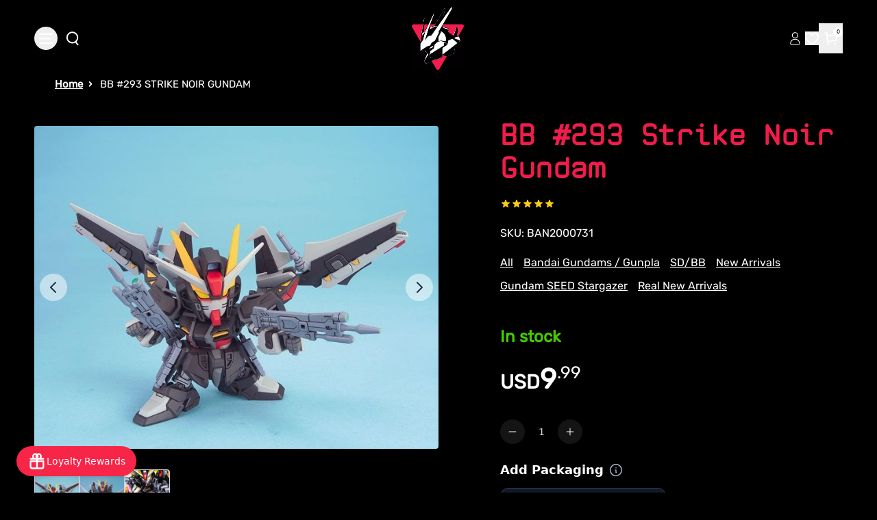

--- FILE ---
content_type: text/html
request_url: https://gundamplacestore.com/products/bb-293-strike-noir-gundam_26907
body_size: 46917
content:
<!DOCTYPE html><html lang="EN"><head><meta charSet="utf-8"/><meta name="viewport" content="width=device-width, initial-scale=1, viewport-fit=cover"/><title>BB #293 Strike Noir Gundam</title><link rel="preload" as="style" href="https://cdn.shopify.com/oxygen-v2/30956/18770/38763/2832060/build/_assets/reset-IE7BQGKH.css"/><link rel="preconnect" href="https://a.klaviyo.com"/><link rel="preload" as="style" href="https://cdn.shopify.com/oxygen-v2/30956/18770/38763/2832060/build/_assets/tailwind-H6TFHH7D.css"/><link rel="preload" as="style" href="https://cdn.shopify.com/oxygen-v2/30956/18770/38763/2832060/build/_assets/app-DQWULPQS.css"/><link rel="stylesheet" href="https://cdn.shopify.com/oxygen-v2/30956/18770/38763/2832060/build/_assets/reset-IE7BQGKH.css"/><link rel="stylesheet" href="https://cdn.shopify.com/oxygen-v2/30956/18770/38763/2832060/build/_assets/tailwind-H6TFHH7D.css"/><link rel="stylesheet" href="https://cdn.shopify.com/oxygen-v2/30956/18770/38763/2832060/build/_assets/app-DQWULPQS.css"/><link rel="preload" as="style" href="https://cdn.shopify.com/oxygen-v2/30956/18770/38763/2832060/build/_assets/slick-EGQENSXP.css"/><link rel="stylesheet" href="https://cdn.shopify.com/oxygen-v2/30956/18770/38763/2832060/build/_assets/slick-EGQENSXP.css" media="print"/><link rel="preload" as="style" href="https://cdn.shopify.com/oxygen-v2/30956/18770/38763/2832060/build/_assets/slick-theme-WGSWRKXY.css"/><link rel="stylesheet" href="https://cdn.shopify.com/oxygen-v2/30956/18770/38763/2832060/build/_assets/slick-theme-WGSWRKXY.css"/><link rel="preload" as="style" href="https://cdn.shopify.com/oxygen-v2/30956/18770/38763/2832060/build/_assets/image-gallery-36L6AQG6.css"/><link rel="stylesheet" href="https://cdn.shopify.com/oxygen-v2/30956/18770/38763/2832060/build/_assets/image-gallery-36L6AQG6.css"/><link rel="preload" as="style" href="https://cdn.shopify.com/oxygen-v2/30956/18770/38763/2832060/build/_assets/fancy-example-SLSQEKOX.css"/><link rel="stylesheet" href="https://cdn.shopify.com/oxygen-v2/30956/18770/38763/2832060/build/_assets/fancy-example-SLSQEKOX.css"/><link rel="preconnect" href="https://cdn.shopify.com" crossorigin="anonymous"/><link rel="preconnect" href="https://shop.app" crossorigin="anonymous"/><link rel="icon" type="image/jpg" href="https://cdn.shopify.com/oxygen-v2/30956/18770/38763/2832060/build/_assets/favicon-ZSAPS7V6.jpg"/><link rel="preconnect" href="https://cdnwidget.judge.me" crossorigin="anonymous"/><link rel="preconnect" href="https://vc2.bestchat.com" crossorigin="anonymous"/><link rel="preconnect" href="https://unpkg.com" crossorigin="anonymous"/><link rel="dns-prefetch" href="https://cdn.shopify.com"/><link rel="preconnect" href="https://cdn.shopify.com" crossorigin="anonymous" nonce="xSrtFG9djzj3QWOr"/><script src="https://cdn.shopify.com/shopifycloud/shop-js/client.js" defer="" integrity="sha384-4NzN4xOrlP3FBkyRFzYoRuffECkUl+TSKqNe82eJtNt7eR+flrq7qiazNGlLxLsu" crossorigin="anonymous" nonce="xSrtFG9djzj3QWOr"></script><script nonce="xSrtFG9djzj3QWOr">(function(w,d,s,l,i){w[l]=w[l]||[];w[l].push({'gtm.start':
    new Date().getTime(),event:'gtm.js'});var f=d.getElementsByTagName(s)[0],
    j=d.createElement(s),dl=l!='dataLayer'?'&l='+l:'';j.async=true;j.src=
    'https://www.googletagmanager.com/gtm.js?id='+i+dl;f.parentNode.insertBefore(j,f);
    })(window,document,'script','dataLayer','GTM-MBCBGQN');</script><script nonce="xSrtFG9djzj3QWOr">
      window.analytics = window.analytics || {};
      window.initContext = window.initContext || function(){};
    </script><script nonce="xSrtFG9djzj3QWOr">
      // Debug wrapper to log all Stape pixel events
      window.s_p_pixel_original = window.s_p_pixel || function(){};

      window.s_p_pixel = function(event, payload) {
        console.log("🔥 Stape Pixel Event Fired:", { event, payload });
        try {
          window.s_p_pixel_original(event, payload);
        } catch(e) {
          console.warn("Error sending Stape event:", e);
        }
      };
    </script><script nonce="xSrtFG9djzj3QWOr">
      document.addEventListener("DOMContentLoaded", function() {
        fetch('https://sp.stapecdn.com/widget/script_pixel?shop_id=57900957832')
          .then(response => {
            if (!response.ok) throw new Error('Network response was not ok');
            return response.text();
          })
          .then(scriptText => {
            const scriptElement = document.createElement('script');
            scriptElement.textContent = scriptText;
            document.head.appendChild(scriptElement);
          })
          .catch(error => console.error('Pixel load failed:', error));
      });
    </script><script async="" src="https://pre.bossapps.co/js/script?shop=the-gundam-place-store.myshopify.com" nonce="xSrtFG9djzj3QWOr"></script><script defer="" type="application/ld+json" nonce="xSrtFG9djzj3QWOr">{"@context":"https://schema.org","@type":"Store","name":"The Gundam Place Store LLC","image":"https://gundamplacestore.com/logo.png","address":{"@type":"PostalAddress","streetAddress":"580 Atlanta Rd Suite 202B","addressLocality":"Cumming","addressRegion":"GA","postalCode":"30040","addressCountry":"US"},"telephone":"+1-470-XXX-XXXX","email":"customerservice@gundamplacestore.com","url":"https://gundamplacestore.com","openingHours":"Mo-Fr 11:00-19:00, Sa 10:00-18:00, Su 12:00-17:00","sameAs":["https://www.instagram.com/gundamplacestore","https://www.facebook.com/gundamplacestore","https://www.youtube.com/@gundamplacestore"],"slogan":"Never Stop Building","priceRange":"$$","description":"The Gundam Place Store LLC is Georgia’s premier Gunpla and model kit retailer, offering official Bandai kits, third-party mecha, paints, and Warhammer products."}</script><script async="" type="text/javascript">
          var _learnq = _learnq || [];
          (function () {
            var b = document.createElement("script");
            b.type = "text/javascript";
            b.async = true;
            b.src = "https://static.klaviyo.com/onsite/js/klaviyo.js?company_id=YXQabbK";
            var a = document.getElementsByTagName("script")[0];
            a.parentNode.insertBefore(b, a);
          })();
        </script><link rel="stylesheet" href="https://cdnjs.cloudflare.com/ajax/libs/font-awesome/6.5.2/css/all.min.css" media="all" integrity="sha384-PPIZEGYM1v8zp5Py7UjFb79S58UeqCL9pYVnVPURKEqvioPROaVAJKKLzvH2rDnI" crossorigin="anonymous" nonce="xSrtFG9djzj3QWOr"/><a style="display:none" href="https://www.bestchat.com" rel="noopener" target="_blank">BestChat</a></head><body class="bg-[#000]"><noscript><iframe src="https://www.googletagmanager.com/ns.html?id=GTM-MBCBGQN" height="0" width="0" style="display:none;visibility:hidden"></iframe></noscript><div id="widget-anchor" style="position:fixed;right:20px;bottom:20px;width:320px;height:400px;z-index:-1;pointer-events:none;opacity:0"></div><div aria-modal="true" class="overlay cart-aside-close announcement-bar-active" id="cart-aside" role="dialog" style="position:fixed;top:0;left:0;width:100vw;height:100vh;overflow:hidden;z-index:999"><aside style="position:sticky;top:px;height:calc(100vh - px);overflow-y:auto"><main><!--$--><header class="relative"><button class="close">×</button></header><div class="cart-main "><div class="cart-empty"><div class="mini-cart__empty" data-animate="" data-animate-delay-1=""><h3 class="mini-cart__empty-text">Your cart is currently empty</h3><a class="button button--tertiary" data-discover="true" href="/collections">Return to shop</a></div></div><div class="cart-details with-announcement-scroll "><div aria-labelledby="cart-lines"><ul class="pr_ul"></ul></div></div></div><!--/$--><div class="menu-drawer__utility-links" data-animate="" data-animate-delay-2=""><a href="/account" class="menu-drawer__account link link-with-icon focus-inset"><svg xmlns="http://www.w3.org/2000/svg" aria-hidden="true" focusable="false" role="presentation" class="icon icon-account" fill="none" viewBox="0 0 14 18"><path d="M7.34497 10.0933C4.03126 10.0933 1.34497 12.611 1.34497 15.7169C1.34497 16.4934 1.97442 17.1228 2.75088 17.1228H11.9391C12.7155 17.1228 13.345 16.4934 13.345 15.7169C13.345 12.611 10.6587 10.0933 7.34497 10.0933Z" stroke="currentColor"></path><ellipse cx="7.34503" cy="5.02631" rx="3.63629" ry="3.51313" stroke="currentColor" stroke-linecap="square"></ellipse></svg><span class="label">Log in</span></a><ul class="footer__list-social list-unstyled list-social social-list" role="list"><li class="list-social__item"><a target="_blank" rel="noopener" href="https://www.facebook.com/thegundamPlace" class="list-social__link link link--text link-with-icon" aria-describedby="a11y-external-message" aria-label="Facebook"><svg aria-hidden="true" focusable="false" role="presentation" class="icon icon-facebook" viewBox="0 0 18 18"><path fill="currentColor" d="M16.42.61c.27 0 .5.1.69.28.19.2.28.42.28.7v15.44c0 .27-.1.5-.28.69a.94.94 0 01-.7.28h-4.39v-6.7h2.25l.31-2.65h-2.56v-1.7c0-.4.1-.72.28-.93.18-.2.5-.32 1-.32h1.37V3.35c-.6-.06-1.27-.1-2.01-.1-1.01 0-1.83.3-2.45.9-.62.6-.93 1.44-.93 2.53v1.97H7.04v2.65h2.24V18H.98c-.28 0-.5-.1-.7-.28a.94.94 0 01-.28-.7V1.59c0-.27.1-.5.28-.69a.94.94 0 01.7-.28h15.44z"></path></svg></a></li><li class="list-social__item"><a target="_blank" rel="noopener" href="https://twitter.com/GundamPlace" class="list-social__link link link--text link-with-icon" aria-describedby="a11y-external-message" aria-label="Twitter"><svg class="icon icon-twitter" xmlns="http://www.w3.org/2000/svg" fill="none" height="2500" width="2500" viewBox="0 0 512 512"><path d="M0 0h512v512H0z" fill="currentColor"></path><path clip-rule="evenodd" d="M192.034 98H83l129.275 170.757L91.27 412h55.908l91.521-108.34 81.267 107.343H429L295.968 235.284l.236.303L410.746 99.994h-55.908l-85.062 100.694zm-48.849 29.905h33.944l191.686 253.193h-33.944z" fill="#000" fill-rule="evenodd"></path></svg></a></li><li class="list-social__item"><a target="_blank" rel="noopener" href="https://www.instagram.com/gundamplace/" class="list-social__link link link--text link-with-icon" aria-describedby="a11y-external-message" aria-label="Instagram"><svg aria-hidden="true" focusable="false" role="presentation" class="icon icon-instagram" viewBox="0 0 18 18"><path fill="currentColor" d="M8.77 1.58c2.34 0 2.62.01 3.54.05.86.04 1.32.18 1.63.3.41.17.7.35 1.01.66.3.3.5.6.65 1 .12.32.27.78.3 1.64.05.92.06 1.2.06 3.54s-.01 2.62-.05 3.54a4.79 4.79 0 01-.3 1.63c-.17.41-.35.7-.66 1.01-.3.3-.6.5-1.01.66-.31.12-.77.26-1.63.3-.92.04-1.2.05-3.54.05s-2.62 0-3.55-.05a4.79 4.79 0 01-1.62-.3c-.42-.16-.7-.35-1.01-.66-.31-.3-.5-.6-.66-1a4.87 4.87 0 01-.3-1.64c-.04-.92-.05-1.2-.05-3.54s0-2.62.05-3.54c.04-.86.18-1.32.3-1.63.16-.41.35-.7.66-1.01.3-.3.6-.5 1-.65.32-.12.78-.27 1.63-.3.93-.05 1.2-.06 3.55-.06zm0-1.58C6.39 0 6.09.01 5.15.05c-.93.04-1.57.2-2.13.4-.57.23-1.06.54-1.55 1.02C1 1.96.7 2.45.46 3.02c-.22.56-.37 1.2-.4 2.13C0 6.1 0 6.4 0 8.77s.01 2.68.05 3.61c.04.94.2 1.57.4 2.13.23.58.54 1.07 1.02 1.56.49.48.98.78 1.55 1.01.56.22 1.2.37 2.13.4.94.05 1.24.06 3.62.06 2.39 0 2.68-.01 3.62-.05.93-.04 1.57-.2 2.13-.41a4.27 4.27 0 001.55-1.01c.49-.49.79-.98 1.01-1.56.22-.55.37-1.19.41-2.13.04-.93.05-1.23.05-3.61 0-2.39 0-2.68-.05-3.62a6.47 6.47 0 00-.4-2.13 4.27 4.27 0 00-1.02-1.55A4.35 4.35 0 0014.52.46a6.43 6.43 0 00-2.13-.41A69 69 0 008.77 0z"></path><path fill="currentColor" d="M8.8 4a4.5 4.5 0 100 9 4.5 4.5 0 000-9zm0 7.43a2.92 2.92 0 110-5.85 2.92 2.92 0 010 5.85zM13.43 5a1.05 1.05 0 100-2.1 1.05 1.05 0 000 2.1z"></path></svg></a></li><li class="list-social__item"><a target="_blank" rel="noopener" href="https://www.youtube.com/@thegundamplacestore764" class="list-social__link link link--text link-with-icon" aria-describedby="a11y-external-message" aria-label="Youtube"><svg aria-hidden="true" focusable="false" role="presentation" class="icon icon-youtube" viewBox="0 0 100 70"><path d="M98 11c2 7.7 2 24 2 24s0 16.3-2 24a12.5 12.5 0 01-9 9c-7.7 2-39 2-39 2s-31.3 0-39-2a12.5 12.5 0 01-9-9c-2-7.7-2-24-2-24s0-16.3 2-24c1.2-4.4 4.6-7.8 9-9 7.7-2 39-2 39-2s31.3 0 39 2c4.4 1.2 7.8 4.6 9 9zM40 50l26-15-26-15v30z" fill="currentColor"></path></svg></a></li></ul></div></main></aside></div><div aria-modal="true" class="overlay " id="search-aside" role="dialog" style="position:fixed;top:0;left:0;width:100vw;height:100vh;overflow:hidden;z-index:999"><aside style="position:sticky;top:px;height:calc(100vh - px);overflow-y:auto"><main><div class="predictive-search"><br/><form method="get" action="/" class="predictive-search-form"><div><input name="q" placeholder="Search" type="search"/> <button>Search</button></div></form></div><div class="menu-drawer__utility-links" data-animate="" data-animate-delay-2=""><a href="/account" class="menu-drawer__account link link-with-icon focus-inset"><svg xmlns="http://www.w3.org/2000/svg" aria-hidden="true" focusable="false" role="presentation" class="icon icon-account" fill="none" viewBox="0 0 14 18"><path d="M7.34497 10.0933C4.03126 10.0933 1.34497 12.611 1.34497 15.7169C1.34497 16.4934 1.97442 17.1228 2.75088 17.1228H11.9391C12.7155 17.1228 13.345 16.4934 13.345 15.7169C13.345 12.611 10.6587 10.0933 7.34497 10.0933Z" stroke="currentColor"></path><ellipse cx="7.34503" cy="5.02631" rx="3.63629" ry="3.51313" stroke="currentColor" stroke-linecap="square"></ellipse></svg><span class="label">Log in</span></a><ul class="footer__list-social list-unstyled list-social social-list" role="list"><li class="list-social__item"><a target="_blank" rel="noopener" href="https://www.facebook.com/thegundamPlace" class="list-social__link link link--text link-with-icon" aria-describedby="a11y-external-message" aria-label="Facebook"><svg aria-hidden="true" focusable="false" role="presentation" class="icon icon-facebook" viewBox="0 0 18 18"><path fill="currentColor" d="M16.42.61c.27 0 .5.1.69.28.19.2.28.42.28.7v15.44c0 .27-.1.5-.28.69a.94.94 0 01-.7.28h-4.39v-6.7h2.25l.31-2.65h-2.56v-1.7c0-.4.1-.72.28-.93.18-.2.5-.32 1-.32h1.37V3.35c-.6-.06-1.27-.1-2.01-.1-1.01 0-1.83.3-2.45.9-.62.6-.93 1.44-.93 2.53v1.97H7.04v2.65h2.24V18H.98c-.28 0-.5-.1-.7-.28a.94.94 0 01-.28-.7V1.59c0-.27.1-.5.28-.69a.94.94 0 01.7-.28h15.44z"></path></svg></a></li><li class="list-social__item"><a target="_blank" rel="noopener" href="https://twitter.com/GundamPlace" class="list-social__link link link--text link-with-icon" aria-describedby="a11y-external-message" aria-label="Twitter"><svg class="icon icon-twitter" xmlns="http://www.w3.org/2000/svg" fill="none" height="2500" width="2500" viewBox="0 0 512 512"><path d="M0 0h512v512H0z" fill="currentColor"></path><path clip-rule="evenodd" d="M192.034 98H83l129.275 170.757L91.27 412h55.908l91.521-108.34 81.267 107.343H429L295.968 235.284l.236.303L410.746 99.994h-55.908l-85.062 100.694zm-48.849 29.905h33.944l191.686 253.193h-33.944z" fill="#000" fill-rule="evenodd"></path></svg></a></li><li class="list-social__item"><a target="_blank" rel="noopener" href="https://www.instagram.com/gundamplace/" class="list-social__link link link--text link-with-icon" aria-describedby="a11y-external-message" aria-label="Instagram"><svg aria-hidden="true" focusable="false" role="presentation" class="icon icon-instagram" viewBox="0 0 18 18"><path fill="currentColor" d="M8.77 1.58c2.34 0 2.62.01 3.54.05.86.04 1.32.18 1.63.3.41.17.7.35 1.01.66.3.3.5.6.65 1 .12.32.27.78.3 1.64.05.92.06 1.2.06 3.54s-.01 2.62-.05 3.54a4.79 4.79 0 01-.3 1.63c-.17.41-.35.7-.66 1.01-.3.3-.6.5-1.01.66-.31.12-.77.26-1.63.3-.92.04-1.2.05-3.54.05s-2.62 0-3.55-.05a4.79 4.79 0 01-1.62-.3c-.42-.16-.7-.35-1.01-.66-.31-.3-.5-.6-.66-1a4.87 4.87 0 01-.3-1.64c-.04-.92-.05-1.2-.05-3.54s0-2.62.05-3.54c.04-.86.18-1.32.3-1.63.16-.41.35-.7.66-1.01.3-.3.6-.5 1-.65.32-.12.78-.27 1.63-.3.93-.05 1.2-.06 3.55-.06zm0-1.58C6.39 0 6.09.01 5.15.05c-.93.04-1.57.2-2.13.4-.57.23-1.06.54-1.55 1.02C1 1.96.7 2.45.46 3.02c-.22.56-.37 1.2-.4 2.13C0 6.1 0 6.4 0 8.77s.01 2.68.05 3.61c.04.94.2 1.57.4 2.13.23.58.54 1.07 1.02 1.56.49.48.98.78 1.55 1.01.56.22 1.2.37 2.13.4.94.05 1.24.06 3.62.06 2.39 0 2.68-.01 3.62-.05.93-.04 1.57-.2 2.13-.41a4.27 4.27 0 001.55-1.01c.49-.49.79-.98 1.01-1.56.22-.55.37-1.19.41-2.13.04-.93.05-1.23.05-3.61 0-2.39 0-2.68-.05-3.62a6.47 6.47 0 00-.4-2.13 4.27 4.27 0 00-1.02-1.55A4.35 4.35 0 0014.52.46a6.43 6.43 0 00-2.13-.41A69 69 0 008.77 0z"></path><path fill="currentColor" d="M8.8 4a4.5 4.5 0 100 9 4.5 4.5 0 000-9zm0 7.43a2.92 2.92 0 110-5.85 2.92 2.92 0 010 5.85zM13.43 5a1.05 1.05 0 100-2.1 1.05 1.05 0 000 2.1z"></path></svg></a></li><li class="list-social__item"><a target="_blank" rel="noopener" href="https://www.youtube.com/@thegundamplacestore764" class="list-social__link link link--text link-with-icon" aria-describedby="a11y-external-message" aria-label="Youtube"><svg aria-hidden="true" focusable="false" role="presentation" class="icon icon-youtube" viewBox="0 0 100 70"><path d="M98 11c2 7.7 2 24 2 24s0 16.3-2 24a12.5 12.5 0 01-9 9c-7.7 2-39 2-39 2s-31.3 0-39-2a12.5 12.5 0 01-9-9c-2-7.7-2-24-2-24s0-16.3 2-24c1.2-4.4 4.6-7.8 9-9 7.7-2 39-2 39-2s31.3 0 39 2c4.4 1.2 7.8 4.6 9 9zM40 50l26-15-26-15v30z" fill="currentColor"></path></svg></a></li></ul></div></main></aside></div><nav class="header-menu-mobile" role="navigation"><div id="sidebar-parent-collection" class="sidebar-main-collection collectionSortFilter-aside-close"><div class="collection-sort-filter mobile-facets__header"><div class="mobile-facets__header-inner"><h2 class="mobile-facets__heading">Filter and sort</h2><div class="product-count" role="status"><p id="ProductCountMobile" class="product-count__text"></p><div class="loading-overlay__spinner"><svg xmlns="http://www.w3.org/2000/svg" aria-hidden="true" focusable="false" role="presentation" class="icon icon-close " fill="white" viewBox="0 0 12 12"><path d="M1 1L11 11" stroke="currentColor" stroke-linecap="round" fill="#fff"></path><path d="M11 1L1 11" stroke="currentColor" stroke-linecap="round" fill="#fff"></path></svg></div></div></div></div><nav class="collection-filter-sort sidebar-body collection"><ul class="normal"><div class="collection-sort-main-mobile"><div class="collection-sort-by-heading">Sort by</div><div class="collection-products-sort"><div class="collection-sort"><details class="collection-sort-details"><summary class="collection-sort-summary">Featured<span class="collection-sort-by-icon"><svg xmlns="http://www.w3.org/2000/svg" aria-hidden="true" focusable="false" role="presentation" class="icon icon-caret" fill="none" viewBox="0 0 24 15"><path fill-rule="evenodd" clip-rule="evenodd" d="M12 15c-.3 0-.6-.1-.8-.4l-11-13C-.2 1.2-.1.5.3.2c.4-.4 1.1-.3 1.4.1L12 12.5 22.2.4c.4-.4 1-.5 1.4-.1.4.4.5 1 .1 1.4l-11 13c-.1.2-.4.3-.7.3z" fill="currentColor"></path></svg></span></summary><ul class="collection-sort-listing-top"><li class="collection-sort-keys-active">Featured</li><li class="collection-sort-keys">Best Selling</li><li class="collection-sort-keys">Alphabetically, A-Z</li><li class="collection-sort-keys">Alphabetically, Z-A</li><li class="collection-sort-keys">Price, low to high</li><li class="collection-sort-keys">Price, high to low</li><li class="collection-sort-keys">Date, old to new</li><li class="collection-sort-keys">Date, new to old</li></ul></details></div></div></div></ul></nav><div class="mobile-facets__footer"><button type="button" class="no-js-hidden button">Apply</button><a class="mobile-facets__clear link link--underline" data-discover="true" href="/collections/gundams">Clear</a></div></div></nav><div aria-modal="true" class="overlay aside-close announcement-bar-active" id="mobile-menu-aside" role="dialog" style="position:fixed;top:0;left:0;width:100vw;height:100vh;overflow:hidden;z-index:999"><aside style="position:sticky;top:px;height:calc(100vh - px);overflow-y:auto"><main><nav class="header-menu-mobile" role="navigation"><div id="sidebar-parent" class="sidebar-main"><nav class="sidebar-body"><ul class="normal"><li class="menu-item-li-more"><a data-discover="true" class="flex items-center gap-2" style="color:#fff" href="/collections/new-arrivals?countryIsoCode=undefined">NEW ARRIVALS</a></li><li class="menu-item-li-more"><a data-discover="true" class="flex items-center gap-2" style="color:#fff" href="/collections/pre-orders?countryIsoCode=undefined">PRE-ORDERS</a></li><li class="menu-item-li-more"><a data-discover="true" class="flex items-center gap-2" style="color:#fff" href="/collections/sale?countryIsoCode=undefined">SALE</a></li><li class="menu-item-li-more"><button type="button" class="w-full flex items-center justify-between gap-2 text-left"><span class="flex items-center gap-2"><span>GUNDAM KITS BY GRADE</span></span><svg xmlns="http://www.w3.org/2000/svg" aria-hidden="true" focusable="false" role="presentation" class="icon icon-arrow" fill="none" viewBox="0 0 14 10"><path fill-rule="evenodd" clip-rule="evenodd" d="M8.537.808a.5.5 0 01.817-.162l4 4a.5.5 0 010 .708l-4 4a.5.5 0 11-.708-.708L11.793 5.5H1a.5.5 0 010-1h10.793L8.646 1.354a.5.5 0 01-.109-.546z" fill="currentColor"></path></svg></button></li><li class="menu-item-li-more"><button type="button" class="w-full flex items-center justify-between gap-2 text-left"><span class="flex items-center gap-2"><span>GUNDAM KITS BY SERIES</span></span><svg xmlns="http://www.w3.org/2000/svg" aria-hidden="true" focusable="false" role="presentation" class="icon icon-arrow" fill="none" viewBox="0 0 14 10"><path fill-rule="evenodd" clip-rule="evenodd" d="M8.537.808a.5.5 0 01.817-.162l4 4a.5.5 0 010 .708l-4 4a.5.5 0 11-.708-.708L11.793 5.5H1a.5.5 0 010-1h10.793L8.646 1.354a.5.5 0 01-.109-.546z" fill="currentColor"></path></svg></button></li><li class="menu-item-li-more"><button type="button" class="w-full flex items-center justify-between gap-2 text-left"><span class="flex items-center gap-2"><span>KOTOBUKIYA</span></span><svg xmlns="http://www.w3.org/2000/svg" aria-hidden="true" focusable="false" role="presentation" class="icon icon-arrow" fill="none" viewBox="0 0 14 10"><path fill-rule="evenodd" clip-rule="evenodd" d="M8.537.808a.5.5 0 01.817-.162l4 4a.5.5 0 010 .708l-4 4a.5.5 0 11-.708-.708L11.793 5.5H1a.5.5 0 010-1h10.793L8.646 1.354a.5.5 0 01-.109-.546z" fill="currentColor"></path></svg></button></li><li class="menu-item-li-more"><button type="button" class="w-full flex items-center justify-between gap-2 text-left"><span class="flex items-center gap-2"><span>OTHER MODEL KITS</span></span><svg xmlns="http://www.w3.org/2000/svg" aria-hidden="true" focusable="false" role="presentation" class="icon icon-arrow" fill="none" viewBox="0 0 14 10"><path fill-rule="evenodd" clip-rule="evenodd" d="M8.537.808a.5.5 0 01.817-.162l4 4a.5.5 0 010 .708l-4 4a.5.5 0 11-.708-.708L11.793 5.5H1a.5.5 0 010-1h10.793L8.646 1.354a.5.5 0 01-.109-.546z" fill="currentColor"></path></svg></button></li><li class="menu-item-li-more"><a data-discover="true" class="flex items-center gap-2" style="color:#fff" href="/collections/resin-conversion-kits?countryIsoCode=undefined">RESIN/CONVERSION KITS</a></li><li class="menu-item-li-more"><a data-discover="true" class="flex items-center gap-2" style="color:#fff" href="/collections/gundam-card-game?countryIsoCode=undefined">GUNDAM CARD GAME</a></li><li class="menu-item-li-more"><button type="button" class="w-full flex items-center justify-between gap-2 text-left"><span class="flex items-center gap-2"><span>FIGURES</span></span><svg xmlns="http://www.w3.org/2000/svg" aria-hidden="true" focusable="false" role="presentation" class="icon icon-arrow" fill="none" viewBox="0 0 14 10"><path fill-rule="evenodd" clip-rule="evenodd" d="M8.537.808a.5.5 0 01.817-.162l4 4a.5.5 0 010 .708l-4 4a.5.5 0 11-.708-.708L11.793 5.5H1a.5.5 0 010-1h10.793L8.646 1.354a.5.5 0 01-.109-.546z" fill="currentColor"></path></svg></button></li><li class="menu-item-li-more"><a data-discover="true" class="flex items-center gap-2" style="color:#fff" href="/collections/scale-plastic-models?countryIsoCode=undefined">SCALE PLASTIC MODEL KITS</a></li><li class="menu-item-li-more"><button type="button" class="w-full flex items-center justify-between gap-2 text-left"><span class="flex items-center gap-2"><span>WARHAMMER </span></span><svg xmlns="http://www.w3.org/2000/svg" aria-hidden="true" focusable="false" role="presentation" class="icon icon-arrow" fill="none" viewBox="0 0 14 10"><path fill-rule="evenodd" clip-rule="evenodd" d="M8.537.808a.5.5 0 01.817-.162l4 4a.5.5 0 010 .708l-4 4a.5.5 0 11-.708-.708L11.793 5.5H1a.5.5 0 010-1h10.793L8.646 1.354a.5.5 0 01-.109-.546z" fill="currentColor"></path></svg></button></li><li class="menu-item-li-more"><a data-discover="true" class="flex items-center gap-2" style="color:#fff" href="/collections/mecha-girls?countryIsoCode=undefined">MECHA GIRLS</a></li><li class="menu-item-li-more"><a data-discover="true" class="flex items-center gap-2" style="color:#fff" href="/collections/gundam-place-items?countryIsoCode=undefined">GUNDAM PLACE EXCLUSIVE DESIGNS</a></li><li class="menu-item-li-more"><button type="button" class="w-full flex items-center justify-between gap-2 text-left"><span class="flex items-center gap-2"><span>HOBBY SUPPLIES</span></span><svg xmlns="http://www.w3.org/2000/svg" aria-hidden="true" focusable="false" role="presentation" class="icon icon-arrow" fill="none" viewBox="0 0 14 10"><path fill-rule="evenodd" clip-rule="evenodd" d="M8.537.808a.5.5 0 01.817-.162l4 4a.5.5 0 010 .708l-4 4a.5.5 0 11-.708-.708L11.793 5.5H1a.5.5 0 010-1h10.793L8.646 1.354a.5.5 0 01-.109-.546z" fill="currentColor"></path></svg></button></li><li class="menu-item-li-more"><button type="button" class="w-full flex items-center justify-between gap-2 text-left"><span class="flex items-center gap-2"><span>ADD-ONS</span></span><svg xmlns="http://www.w3.org/2000/svg" aria-hidden="true" focusable="false" role="presentation" class="icon icon-arrow" fill="none" viewBox="0 0 14 10"><path fill-rule="evenodd" clip-rule="evenodd" d="M8.537.808a.5.5 0 01.817-.162l4 4a.5.5 0 010 .708l-4 4a.5.5 0 11-.708-.708L11.793 5.5H1a.5.5 0 010-1h10.793L8.646 1.354a.5.5 0 01-.109-.546z" fill="currentColor"></path></svg></button></li><li class="menu-item-li-more"><a data-discover="true" class="flex items-center gap-2" style="color:#fff" href="/collections/dioramas?countryIsoCode=undefined">DIORAMA ACCESSORIES </a></li><li class="menu-item-li-more"><a data-discover="true" class="flex items-center gap-2" style="color:#fff" href="/collections/funko?countryIsoCode=undefined">FUNKO</a></li><li class="menu-item-li-more"><a data-discover="true" class="flex items-center gap-2" style="color:#fff" href="/collections/gundam-anime-apparel-and-accessories?countryIsoCode=undefined">GUNDAM / ANIME APPAREL AND ACCESSORIES</a></li><li class="menu-item-li-more"><a data-discover="true" class="flex items-center gap-2" style="color:#fff" href="/collections/gift-cards?countryIsoCode=undefined">GIFT CARDS</a></li><li class="menu-item-li-more"><a data-discover="true" class="flex items-center gap-2" style="color:#fff" href="/collections/lucky-boxes?countryIsoCode=undefined">LUCKY BOXES</a></li><li class="menu-item-li-more"><a data-discover="true" class="flex items-center gap-2" style="color:#fff" href="/collections/damaged-boxes?countryIsoCode=undefined">DAMAGED BOXES</a></li><li class="menu-item-li-more"><a data-discover="true" class="flex items-center gap-2" style="color:#fff" href="/collections/imported-snacks-and-drinks?countryIsoCode=undefined">IMPORTED ASIAN SNACKS AND DRINKS</a></li><li class="menu-item-li-more"><a data-discover="true" class="flex items-center gap-2" style="color:#fff" href="/pages/about-us">ABOUT US</a></li><li class="menu-item-li-more"><a data-discover="true" class="flex items-center gap-2" style="color:#fff" href="/blogs/news?countryIsoCode=undefined">BLOG</a></li></ul></nav></div></nav><div class="menu-drawer__utility-links" data-animate="" data-animate-delay-2=""><a href="/account" class="menu-drawer__account link link-with-icon focus-inset"><svg xmlns="http://www.w3.org/2000/svg" aria-hidden="true" focusable="false" role="presentation" class="icon icon-account" fill="none" viewBox="0 0 14 18"><path d="M7.34497 10.0933C4.03126 10.0933 1.34497 12.611 1.34497 15.7169C1.34497 16.4934 1.97442 17.1228 2.75088 17.1228H11.9391C12.7155 17.1228 13.345 16.4934 13.345 15.7169C13.345 12.611 10.6587 10.0933 7.34497 10.0933Z" stroke="currentColor"></path><ellipse cx="7.34503" cy="5.02631" rx="3.63629" ry="3.51313" stroke="currentColor" stroke-linecap="square"></ellipse></svg><span class="label">Log in</span></a><ul class="footer__list-social list-unstyled list-social social-list" role="list"><li class="list-social__item"><a target="_blank" rel="noopener" href="https://www.facebook.com/thegundamPlace" class="list-social__link link link--text link-with-icon" aria-describedby="a11y-external-message" aria-label="Facebook"><svg aria-hidden="true" focusable="false" role="presentation" class="icon icon-facebook" viewBox="0 0 18 18"><path fill="currentColor" d="M16.42.61c.27 0 .5.1.69.28.19.2.28.42.28.7v15.44c0 .27-.1.5-.28.69a.94.94 0 01-.7.28h-4.39v-6.7h2.25l.31-2.65h-2.56v-1.7c0-.4.1-.72.28-.93.18-.2.5-.32 1-.32h1.37V3.35c-.6-.06-1.27-.1-2.01-.1-1.01 0-1.83.3-2.45.9-.62.6-.93 1.44-.93 2.53v1.97H7.04v2.65h2.24V18H.98c-.28 0-.5-.1-.7-.28a.94.94 0 01-.28-.7V1.59c0-.27.1-.5.28-.69a.94.94 0 01.7-.28h15.44z"></path></svg></a></li><li class="list-social__item"><a target="_blank" rel="noopener" href="https://twitter.com/GundamPlace" class="list-social__link link link--text link-with-icon" aria-describedby="a11y-external-message" aria-label="Twitter"><svg class="icon icon-twitter" xmlns="http://www.w3.org/2000/svg" fill="none" height="2500" width="2500" viewBox="0 0 512 512"><path d="M0 0h512v512H0z" fill="currentColor"></path><path clip-rule="evenodd" d="M192.034 98H83l129.275 170.757L91.27 412h55.908l91.521-108.34 81.267 107.343H429L295.968 235.284l.236.303L410.746 99.994h-55.908l-85.062 100.694zm-48.849 29.905h33.944l191.686 253.193h-33.944z" fill="#000" fill-rule="evenodd"></path></svg></a></li><li class="list-social__item"><a target="_blank" rel="noopener" href="https://www.instagram.com/gundamplace/" class="list-social__link link link--text link-with-icon" aria-describedby="a11y-external-message" aria-label="Instagram"><svg aria-hidden="true" focusable="false" role="presentation" class="icon icon-instagram" viewBox="0 0 18 18"><path fill="currentColor" d="M8.77 1.58c2.34 0 2.62.01 3.54.05.86.04 1.32.18 1.63.3.41.17.7.35 1.01.66.3.3.5.6.65 1 .12.32.27.78.3 1.64.05.92.06 1.2.06 3.54s-.01 2.62-.05 3.54a4.79 4.79 0 01-.3 1.63c-.17.41-.35.7-.66 1.01-.3.3-.6.5-1.01.66-.31.12-.77.26-1.63.3-.92.04-1.2.05-3.54.05s-2.62 0-3.55-.05a4.79 4.79 0 01-1.62-.3c-.42-.16-.7-.35-1.01-.66-.31-.3-.5-.6-.66-1a4.87 4.87 0 01-.3-1.64c-.04-.92-.05-1.2-.05-3.54s0-2.62.05-3.54c.04-.86.18-1.32.3-1.63.16-.41.35-.7.66-1.01.3-.3.6-.5 1-.65.32-.12.78-.27 1.63-.3.93-.05 1.2-.06 3.55-.06zm0-1.58C6.39 0 6.09.01 5.15.05c-.93.04-1.57.2-2.13.4-.57.23-1.06.54-1.55 1.02C1 1.96.7 2.45.46 3.02c-.22.56-.37 1.2-.4 2.13C0 6.1 0 6.4 0 8.77s.01 2.68.05 3.61c.04.94.2 1.57.4 2.13.23.58.54 1.07 1.02 1.56.49.48.98.78 1.55 1.01.56.22 1.2.37 2.13.4.94.05 1.24.06 3.62.06 2.39 0 2.68-.01 3.62-.05.93-.04 1.57-.2 2.13-.41a4.27 4.27 0 001.55-1.01c.49-.49.79-.98 1.01-1.56.22-.55.37-1.19.41-2.13.04-.93.05-1.23.05-3.61 0-2.39 0-2.68-.05-3.62a6.47 6.47 0 00-.4-2.13 4.27 4.27 0 00-1.02-1.55A4.35 4.35 0 0014.52.46a6.43 6.43 0 00-2.13-.41A69 69 0 008.77 0z"></path><path fill="currentColor" d="M8.8 4a4.5 4.5 0 100 9 4.5 4.5 0 000-9zm0 7.43a2.92 2.92 0 110-5.85 2.92 2.92 0 010 5.85zM13.43 5a1.05 1.05 0 100-2.1 1.05 1.05 0 000 2.1z"></path></svg></a></li><li class="list-social__item"><a target="_blank" rel="noopener" href="https://www.youtube.com/@thegundamplacestore764" class="list-social__link link link--text link-with-icon" aria-describedby="a11y-external-message" aria-label="Youtube"><svg aria-hidden="true" focusable="false" role="presentation" class="icon icon-youtube" viewBox="0 0 100 70"><path d="M98 11c2 7.7 2 24 2 24s0 16.3-2 24a12.5 12.5 0 01-9 9c-7.7 2-39 2-39 2s-31.3 0-39-2a12.5 12.5 0 01-9-9c-2-7.7-2-24-2-24s0-16.3 2-24c1.2-4.4 4.6-7.8 9-9 7.7-2 39-2 39-2s31.3 0 39 2c4.4 1.2 7.8 4.6 9 9zM40 50l26-15-26-15v30z" fill="currentColor"></path></svg></a></li></ul></div></main></aside></div><div class="header"><header class="container header" style="max-width:100vw"><nav class="header-start-ctas" role="navigation"><button class="header-menu-mobile-toggle-close" aria-label="Close menu"><svg width="20" height="17" viewBox="0 0 20 17" fill="none" xmlns="http://www.w3.org/2000/svg"><path d="M0 15.1669H20M0 8.5H16.8625M0 1.83313H20" stroke="white" stroke-width="2"></path></svg></button><span class="search-icon-svg"><svg width="44" height="45" viewBox="0 0 44 45" fill="none" xmlns="http://www.w3.org/2000/svg"><path d="M21.5425 28.585C25.8056 28.585 29.2615 25.1291 29.2615 20.866C29.2615 16.603 25.8056 13.1471 21.5425 13.1471C17.2795 13.1471 13.8235 16.603 13.8235 20.866C13.8235 25.1291 17.2795 28.585 21.5425 28.585Z" stroke="white" stroke-width="2"></path><path d="M26.2094 27.0038L29.5151 31.3246" stroke="white" stroke-width="2" stroke-linecap="round"></path></svg></span></nav><div class="logo-brand-image"><a data-discover="true" href="/"><img alt="The Gundam Place Store" src="https://cdn.shopify.com/oxygen-v2/30956/18770/38763/2832060/build/_assets/logo-3QF5AZ4H.png" decoding="async" width="76" height="93"/></a></div><nav class="header-menu-desktop" role="navigation"><div id="sidebar-parent" class="sidebar-main"><nav class="sidebar-body"><ul class="normal"><li class="menu-item-li-more"><a data-discover="true" class="flex items-center gap-2" style="color:#fff" href="/collections/new-arrivals?countryIsoCode=undefined">NEW ARRIVALS</a></li><li class="menu-item-li-more"><a data-discover="true" class="flex items-center gap-2" style="color:#fff" href="/collections/pre-orders?countryIsoCode=undefined">PRE-ORDERS</a></li><li class="menu-item-li-more"><a data-discover="true" class="flex items-center gap-2" style="color:#fff" href="/collections/sale?countryIsoCode=undefined">SALE</a></li><li class="menu-item-li-more"><button type="button" class="w-full flex items-center justify-between gap-2 text-left"><span class="flex items-center gap-2"><span>GUNDAM KITS BY GRADE</span></span><svg xmlns="http://www.w3.org/2000/svg" aria-hidden="true" focusable="false" role="presentation" class="icon icon-arrow" fill="none" viewBox="0 0 14 10"><path fill-rule="evenodd" clip-rule="evenodd" d="M8.537.808a.5.5 0 01.817-.162l4 4a.5.5 0 010 .708l-4 4a.5.5 0 11-.708-.708L11.793 5.5H1a.5.5 0 010-1h10.793L8.646 1.354a.5.5 0 01-.109-.546z" fill="currentColor"></path></svg></button></li><li class="menu-item-li-more"><button type="button" class="w-full flex items-center justify-between gap-2 text-left"><span class="flex items-center gap-2"><span>GUNDAM KITS BY SERIES</span></span><svg xmlns="http://www.w3.org/2000/svg" aria-hidden="true" focusable="false" role="presentation" class="icon icon-arrow" fill="none" viewBox="0 0 14 10"><path fill-rule="evenodd" clip-rule="evenodd" d="M8.537.808a.5.5 0 01.817-.162l4 4a.5.5 0 010 .708l-4 4a.5.5 0 11-.708-.708L11.793 5.5H1a.5.5 0 010-1h10.793L8.646 1.354a.5.5 0 01-.109-.546z" fill="currentColor"></path></svg></button></li><li class="menu-item-li-more"><button type="button" class="w-full flex items-center justify-between gap-2 text-left"><span class="flex items-center gap-2"><span>KOTOBUKIYA</span></span><svg xmlns="http://www.w3.org/2000/svg" aria-hidden="true" focusable="false" role="presentation" class="icon icon-arrow" fill="none" viewBox="0 0 14 10"><path fill-rule="evenodd" clip-rule="evenodd" d="M8.537.808a.5.5 0 01.817-.162l4 4a.5.5 0 010 .708l-4 4a.5.5 0 11-.708-.708L11.793 5.5H1a.5.5 0 010-1h10.793L8.646 1.354a.5.5 0 01-.109-.546z" fill="currentColor"></path></svg></button></li><li class="menu-item-li-more"><button type="button" class="w-full flex items-center justify-between gap-2 text-left"><span class="flex items-center gap-2"><span>OTHER MODEL KITS</span></span><svg xmlns="http://www.w3.org/2000/svg" aria-hidden="true" focusable="false" role="presentation" class="icon icon-arrow" fill="none" viewBox="0 0 14 10"><path fill-rule="evenodd" clip-rule="evenodd" d="M8.537.808a.5.5 0 01.817-.162l4 4a.5.5 0 010 .708l-4 4a.5.5 0 11-.708-.708L11.793 5.5H1a.5.5 0 010-1h10.793L8.646 1.354a.5.5 0 01-.109-.546z" fill="currentColor"></path></svg></button></li><li class="menu-item-li-more"><a data-discover="true" class="flex items-center gap-2" style="color:#fff" href="/collections/resin-conversion-kits?countryIsoCode=undefined">RESIN/CONVERSION KITS</a></li><li class="menu-item-li-more"><a data-discover="true" class="flex items-center gap-2" style="color:#fff" href="/collections/gundam-card-game?countryIsoCode=undefined">GUNDAM CARD GAME</a></li><li class="menu-item-li-more"><button type="button" class="w-full flex items-center justify-between gap-2 text-left"><span class="flex items-center gap-2"><span>FIGURES</span></span><svg xmlns="http://www.w3.org/2000/svg" aria-hidden="true" focusable="false" role="presentation" class="icon icon-arrow" fill="none" viewBox="0 0 14 10"><path fill-rule="evenodd" clip-rule="evenodd" d="M8.537.808a.5.5 0 01.817-.162l4 4a.5.5 0 010 .708l-4 4a.5.5 0 11-.708-.708L11.793 5.5H1a.5.5 0 010-1h10.793L8.646 1.354a.5.5 0 01-.109-.546z" fill="currentColor"></path></svg></button></li><li class="menu-item-li-more"><a data-discover="true" class="flex items-center gap-2" style="color:#fff" href="/collections/scale-plastic-models?countryIsoCode=undefined">SCALE PLASTIC MODEL KITS</a></li><li class="menu-item-li-more"><button type="button" class="w-full flex items-center justify-between gap-2 text-left"><span class="flex items-center gap-2"><span>WARHAMMER </span></span><svg xmlns="http://www.w3.org/2000/svg" aria-hidden="true" focusable="false" role="presentation" class="icon icon-arrow" fill="none" viewBox="0 0 14 10"><path fill-rule="evenodd" clip-rule="evenodd" d="M8.537.808a.5.5 0 01.817-.162l4 4a.5.5 0 010 .708l-4 4a.5.5 0 11-.708-.708L11.793 5.5H1a.5.5 0 010-1h10.793L8.646 1.354a.5.5 0 01-.109-.546z" fill="currentColor"></path></svg></button></li><li class="menu-item-li-more"><a data-discover="true" class="flex items-center gap-2" style="color:#fff" href="/collections/mecha-girls?countryIsoCode=undefined">MECHA GIRLS</a></li><li class="menu-item-li-more"><a data-discover="true" class="flex items-center gap-2" style="color:#fff" href="/collections/gundam-place-items?countryIsoCode=undefined">GUNDAM PLACE EXCLUSIVE DESIGNS</a></li><li class="menu-item-li-more"><button type="button" class="w-full flex items-center justify-between gap-2 text-left"><span class="flex items-center gap-2"><span>HOBBY SUPPLIES</span></span><svg xmlns="http://www.w3.org/2000/svg" aria-hidden="true" focusable="false" role="presentation" class="icon icon-arrow" fill="none" viewBox="0 0 14 10"><path fill-rule="evenodd" clip-rule="evenodd" d="M8.537.808a.5.5 0 01.817-.162l4 4a.5.5 0 010 .708l-4 4a.5.5 0 11-.708-.708L11.793 5.5H1a.5.5 0 010-1h10.793L8.646 1.354a.5.5 0 01-.109-.546z" fill="currentColor"></path></svg></button></li><li class="menu-item-li-more"><button type="button" class="w-full flex items-center justify-between gap-2 text-left"><span class="flex items-center gap-2"><span>ADD-ONS</span></span><svg xmlns="http://www.w3.org/2000/svg" aria-hidden="true" focusable="false" role="presentation" class="icon icon-arrow" fill="none" viewBox="0 0 14 10"><path fill-rule="evenodd" clip-rule="evenodd" d="M8.537.808a.5.5 0 01.817-.162l4 4a.5.5 0 010 .708l-4 4a.5.5 0 11-.708-.708L11.793 5.5H1a.5.5 0 010-1h10.793L8.646 1.354a.5.5 0 01-.109-.546z" fill="currentColor"></path></svg></button></li><li class="menu-item-li-more"><a data-discover="true" class="flex items-center gap-2" style="color:#fff" href="/collections/dioramas?countryIsoCode=undefined">DIORAMA ACCESSORIES </a></li><li class="menu-item-li-more"><a data-discover="true" class="flex items-center gap-2" style="color:#fff" href="/collections/funko?countryIsoCode=undefined">FUNKO</a></li><li class="menu-item-li-more"><a data-discover="true" class="flex items-center gap-2" style="color:#fff" href="/collections/gundam-anime-apparel-and-accessories?countryIsoCode=undefined">GUNDAM / ANIME APPAREL AND ACCESSORIES</a></li><li class="menu-item-li-more"><a data-discover="true" class="flex items-center gap-2" style="color:#fff" href="/collections/gift-cards?countryIsoCode=undefined">GIFT CARDS</a></li><li class="menu-item-li-more"><a data-discover="true" class="flex items-center gap-2" style="color:#fff" href="/collections/lucky-boxes?countryIsoCode=undefined">LUCKY BOXES</a></li><li class="menu-item-li-more"><a data-discover="true" class="flex items-center gap-2" style="color:#fff" href="/collections/damaged-boxes?countryIsoCode=undefined">DAMAGED BOXES</a></li><li class="menu-item-li-more"><a data-discover="true" class="flex items-center gap-2" style="color:#fff" href="/collections/imported-snacks-and-drinks?countryIsoCode=undefined">IMPORTED ASIAN SNACKS AND DRINKS</a></li><li class="menu-item-li-more"><a data-discover="true" class="flex items-center gap-2" style="color:#fff" href="/pages/about-us">ABOUT US</a></li><li class="menu-item-li-more"><a data-discover="true" class="flex items-center gap-2" style="color:#fff" href="/blogs/news?countryIsoCode=undefined">BLOG</a></li></ul></nav></div></nav><nav class="header-ctas" role="navigation"><a aria-label="Sign In to your account" data-discover="true" class="sign-in-nav" style="color:#fff" href="/account"><!--$--><span class="sign-in-option"><svg xmlns="http://www.w3.org/2000/svg" aria-hidden="true" focusable="false" role="presentation" class="icon icon-account" fill="none" viewBox="0 0 14 18"><path d="M7.34497 10.0933C4.03126 10.0933 1.34497 12.611 1.34497 15.7169C1.34497 16.4934 1.97442 17.1228 2.75088 17.1228H11.9391C12.7155 17.1228 13.345 16.4934 13.345 15.7169C13.345 12.611 10.6587 10.0933 7.34497 10.0933Z" stroke="currentColor"></path><ellipse cx="7.34503" cy="5.02631" rx="3.63629" ry="3.51313" stroke="currentColor" stroke-linecap="square"></ellipse></svg></span><!--/$--></a><!--$--><button class="text-invert"><img src="https://cdn.shopify.com/oxygen-v2/30956/18770/38763/2832060/build/_assets/ic_wishlist-3RGI2BOK.svg" alt="wishlistIcon" decoding="async" width="20" height="30"/> </button><!--/$--><!--$--><button class="text-invert cart"><svg xmlns="http://www.w3.org/2000/svg" aria-hidden="true" focusable="false" role="presentation" class="icon icon-cart" fill="none" viewBox="0 0 18 19"><path d="M3.09333 5.87954L16.2853 5.87945V5.87945C16.3948 5.8795 16.4836 5.96831 16.4836 6.07785V11.4909C16.4836 11.974 16.1363 12.389 15.6603 12.4714C11.3279 13.2209 9.49656 13.2033 5.25251 13.9258C4.68216 14.0229 4.14294 13.6285 4.0774 13.0537C3.77443 10.3963 2.99795 3.58502 2.88887 2.62142C2.75288 1.42015 0.905376 1.51528 0.283581 1.51478" stroke="white"></path><path d="M13.3143 16.8554C13.3143 17.6005 13.9183 18.2045 14.6634 18.2045C15.4085 18.2045 16.0125 17.6005 16.0125 16.8554C16.0125 16.1104 15.4085 15.5063 14.6634 15.5063C13.9183 15.5063 13.3143 16.1104 13.3143 16.8554Z" fill="white"></path><path d="M3.72831 16.8554C3.72831 17.6005 4.33233 18.2045 5.07741 18.2045C5.8225 18.2045 6.42651 17.6005 6.42651 16.8554C6.42651 16.1104 5.8225 15.5063 5.07741 15.5063C4.33233 15.5063 3.72831 16.1104 3.72831 16.8554Z" fill="white"></path></svg><span>0</span></button><!--/$--></nav></header></div><main><nav class="container breadcrumbs-main px-[80px] font-semibold text-[#fff]" role="navigation" aria-label="breadcrumbs"><ol class="breadcrum-top flex items-center"><li class="breadcrum-home underline"><a title="Home" data-discover="true" href="/">Home</a></li><li class="breadcrum-home-links"><a title="Home" data-discover="true" href="/products/bb-293-strike-noir-gundam_26907">BB #293 Strike Noir Gundam</a></li></ol></nav><div class="container product product-left px-[50px] pb-[36px]"><!--$--><div class="product-image-component relative"><div class="main-image mb-4 relative w-full h-[500px] flex items-center justify-center"><img src="https://cdn.shopify.com/s/files/1/0579/0095/7832/products/sd-293-strike-noir-gundam-3.jpg?v=1657269981" alt="Product" class="max-h-full max-w-full object-contain"/><button type="button" class="absolute left-2 top-1/2 transform -translate-y-1/2 bg-white bg-opacity-50 hover:bg-opacity-80 rounded-full p-2 z-10 focus:outline-none"><svg xmlns="http://www.w3.org/2000/svg" class="h-6 w-6 text-gray-800" fill="none" viewBox="0 0 24 24" stroke="currentColor" stroke-width="2"><path stroke-linecap="round" stroke-linejoin="round" d="M15 19l-7-7 7-7"></path></svg></button><button type="button" class="absolute right-2 top-1/2 transform -translate-y-1/2 bg-white bg-opacity-50 hover:bg-opacity-80 rounded-full p-2 z-10 focus:outline-none"><svg xmlns="http://www.w3.org/2000/svg" class="h-6 w-6 text-gray-800" fill="none" viewBox="0 0 24 24" stroke="currentColor" stroke-width="2"><path stroke-linecap="round" stroke-linejoin="round" d="M9 5l7 7-7 7"></path></svg></button></div><div class="thumbnail-gallery flex gap-2 overflow-x-auto scrollbar-none" style="-webkit-overflow-scrolling:touch"><button type="button" class="flex-shrink-0 border rounded p-0 cursor-pointer border-gray-300"><img src="https://cdn.shopify.com/s/files/1/0579/0095/7832/products/sd-293-strike-noir-gundam-3.jpg?v=1657269981" alt="Thumbnail 0" class="w-16 h-16 object-cover"/></button><button type="button" class="flex-shrink-0 border rounded p-0 cursor-pointer border-gray-300"><img src="https://cdn.shopify.com/s/files/1/0579/0095/7832/files/sd-293-strike-noir-gundam-2.jpg?v=1762156155" alt="Thumbnail 1" class="w-16 h-16 object-cover"/></button><button type="button" class="flex-shrink-0 border rounded p-0 cursor-pointer border-gray-300"><img src="https://cdn.shopify.com/s/files/1/0579/0095/7832/files/sd-293-strike-noir-gundam.jpg?v=1762156155" alt="Thumbnail 2" class="w-16 h-16 object-cover"/></button></div></div><!--/$--><!--$--><div class="product-main pl-[20px]"><div class="product-main-head pr-0 pb-0 pl-[70px] text-[#fff]"><h1 class="product-main-title text-[#f21c4b] font-semibold text-[42px] leading-[48px] mb-[15px] tracking-[0.6px]">BB #293 Strike Noir Gundam</h1><a href="#reviewSection" class="reviews-link"><span class="jdgm-prev-badge__text text-[#FFFFFF]"><div class="relative min-w-[110px] min-h-[24px] flex items-center"><div class="absolute inset-0 flex items-center pointer-events-none"><div class="flex items-center gap-0.5 text-yellow-400 text-[14px]"><svg xmlns="http://www.w3.org/2000/svg" fill="currentColor" viewBox="0 0 20 20" class="w-4 h-4"><path d="M9.049 2.927c.3-.921 1.603-.921 1.902 0l1.07 3.292a1 1 0 00.95.69h3.462c.969 0 1.371 1.24.588 1.81l-2.8 2.034a1 1 0 00-.364 1.118l1.07 3.292c.3.921-.755 1.688-1.54 1.118l-2.8-2.034a1 1 0 00-1.175 0l-2.8 2.034c-.784.57-1.838-.197-1.539-1.118l1.07-3.292a1 1 0 00-.364-1.118L2.98 8.72c-.783-.57-.38-1.81.588-1.81h3.461a1 1 0 00.951-.69l1.07-3.292z"></path></svg><svg xmlns="http://www.w3.org/2000/svg" fill="currentColor" viewBox="0 0 20 20" class="w-4 h-4"><path d="M9.049 2.927c.3-.921 1.603-.921 1.902 0l1.07 3.292a1 1 0 00.95.69h3.462c.969 0 1.371 1.24.588 1.81l-2.8 2.034a1 1 0 00-.364 1.118l1.07 3.292c.3.921-.755 1.688-1.54 1.118l-2.8-2.034a1 1 0 00-1.175 0l-2.8 2.034c-.784.57-1.838-.197-1.539-1.118l1.07-3.292a1 1 0 00-.364-1.118L2.98 8.72c-.783-.57-.38-1.81.588-1.81h3.461a1 1 0 00.951-.69l1.07-3.292z"></path></svg><svg xmlns="http://www.w3.org/2000/svg" fill="currentColor" viewBox="0 0 20 20" class="w-4 h-4"><path d="M9.049 2.927c.3-.921 1.603-.921 1.902 0l1.07 3.292a1 1 0 00.95.69h3.462c.969 0 1.371 1.24.588 1.81l-2.8 2.034a1 1 0 00-.364 1.118l1.07 3.292c.3.921-.755 1.688-1.54 1.118l-2.8-2.034a1 1 0 00-1.175 0l-2.8 2.034c-.784.57-1.838-.197-1.539-1.118l1.07-3.292a1 1 0 00-.364-1.118L2.98 8.72c-.783-.57-.38-1.81.588-1.81h3.461a1 1 0 00.951-.69l1.07-3.292z"></path></svg><svg xmlns="http://www.w3.org/2000/svg" fill="currentColor" viewBox="0 0 20 20" class="w-4 h-4"><path d="M9.049 2.927c.3-.921 1.603-.921 1.902 0l1.07 3.292a1 1 0 00.95.69h3.462c.969 0 1.371 1.24.588 1.81l-2.8 2.034a1 1 0 00-.364 1.118l1.07 3.292c.3.921-.755 1.688-1.54 1.118l-2.8-2.034a1 1 0 00-1.175 0l-2.8 2.034c-.784.57-1.838-.197-1.539-1.118l1.07-3.292a1 1 0 00-.364-1.118L2.98 8.72c-.783-.57-.38-1.81.588-1.81h3.461a1 1 0 00.951-.69l1.07-3.292z"></path></svg><svg xmlns="http://www.w3.org/2000/svg" fill="currentColor" viewBox="0 0 20 20" class="w-4 h-4"><path d="M9.049 2.927c.3-.921 1.603-.921 1.902 0l1.07 3.292a1 1 0 00.95.69h3.462c.969 0 1.371 1.24.588 1.81l-2.8 2.034a1 1 0 00-.364 1.118l1.07 3.292c.3.921-.755 1.688-1.54 1.118l-2.8-2.034a1 1 0 00-1.175 0l-2.8 2.034c-.784.57-1.838-.197-1.539-1.118l1.07-3.292a1 1 0 00-.364-1.118L2.98 8.72c-.783-.57-.38-1.81.588-1.81h3.461a1 1 0 00.951-.69l1.07-3.292z"></path></svg></div></div><!--$--><div class="jdgm-widget jdgm-preview-badge " data-id="6963649872008" data-template="product" data-auto-install="false"></div><!--/$--></div></span></a><p class="product__sku text-[16px] mt-[20px] font-normal text-[#FAFAFA]" id="sku-template--14872818319496__main">SKU: BAN2000731 </p><span class="collection-handle text-[16px] font-normal mt-[20px] flex flex-wrap justify-start underline"><a class="product-collection-handle mr-[15px]" data-discover="true" href="/collections/all">All</a><a class="product-collection-handle mr-[15px] mb-[9.8px]" data-discover="true" href="/collections/gundams">Bandai Gundams / Gunpla</a><a class="product-collection-handle mr-[15px] mb-[9.8px]" data-discover="true" href="/collections/sd-bb">SD/BB</a><a class="product-collection-handle mr-[15px] mb-[9.8px]" data-discover="true" href="/collections/new-arrivals">New Arrivals</a><a class="product-collection-handle mr-[15px] mb-[9.8px]" data-discover="true" href="/collections/gundam-seed-stargazer">Gundam SEED Stargazer</a><a class="product-collection-handle mr-[15px] mb-[9.8px]" data-discover="true" href="/collections/new-arrivals-1">Real New Arrivals</a><a class="product-collection-handle mr-[15px] mb-[9.8px]" data-discover="true" href="/collections/all"></a></span><div><div class="content collapsed"></div></div><p class="stock-product-page font-bold text-[24px] mt-[11.2px] leading-[43.2px] " style="color:#4c0">In stock</p><div class="flex items-center gap-4 mt-5"><p class="product-price text-[#fff] font-black" style="font-family:Rubik"><sub class="text-[41px] leading-[20px]" style="font-weight:bold"><span style="font-weight:600;font-size:28.7px">USD</span>9</sub><sup class="product-page-price super text-[25px] leading-[26px]">.<!-- -->99</sup></p></div><br/><div class="product-form__quantity mt-[25px]"><label for="Quantity-template--14872818319496__main" class="cart-count-block-visually-hidden">Quantity</label><div class="quantity"><button class="quantity__button no-js-hidden" name="minus" type="button"><svg xmlns="http://www.w3.org/2000/svg" aria-hidden="true" focusable="false" role="presentation" class="icon icon-minus" fill="none" viewBox="0 0 10 2"><path fill-rule="evenodd" clip-rule="evenodd" d="M.5 1C.5.7.7.5 1 .5h8a.5.5 0 110 1H1A.5.5 0 01.5 1z" fill="currentColor"></path></svg></button><input class="quantity__input" type="number" name="quantity" id="Quantity-template--14872818319496__main" form="product-form-template--14872818319496__main" mm-min="1" mm-stock-max="NaN" step="1" mm-step="1" value="1"/><button class="quantity__button no-js-hidden" name="plus" type="button"><svg xmlns="http://www.w3.org/2000/svg" aria-hidden="true" focusable="false" role="presentation" class="icon icon-plus" fill="none" viewBox="0 0 10 10"><path fill-rule="evenodd" clip-rule="evenodd" d="M1 4.51a.5.5 0 000 1h3.5l.01 3.5a.5.5 0 001-.01V5.5l3.5-.01a.5.5 0 00-.01-1H5.5L5.49.99a.5.5 0 00-1 .01v3.5l-3.5.01H1z" fill="currentColor"></path></svg></button></div></div><!--$--><div class="product-deatils-form mt-[22px]"><div class="mt-6 mb-6"><h4 class="font-semibold text-white mb-3 text-lg flex items-center">Add Packaging<span class="ml-2 relative group cursor-pointer"><svg xmlns="http://www.w3.org/2000/svg" class="h-5 w-5 text-gray-400" fill="none" viewBox="0 0 24 24" stroke="currentColor"><path stroke-linecap="round" stroke-linejoin="round" stroke-width="2" d="M13 16h-1v-4h-1m1-4h.01M12 2a10 10 0 100 20 10 10 0 000-20z"></path></svg><div class="absolute top-full left-1/2 transform -translate-x-1/2 mt-2
 w-48 bg-gray-800 text-white text-sm rounded-md p-2 opacity-0 group-hover:opacity-100 transition-opacity duration-200 z-10">Learn more about<!-- --> <a href="/pages/package-grading" class="underline text-blue-400">packaging grades</a>.</div></span></h4><div class="grid grid-cols-1 sm:grid-cols-2 lg:grid-cols-2 gap-4"><label class="flex items-center gap-4 bg-gray-900 border border-gray-700 rounded-xl p-4 hover:bg-gray-800 transition cursor-pointer"><input type="checkbox" class="accent-indigo-500 scale-110"/><img src="https://cdn.shopify.com/s/files/1/0579/0095/7832/files/4F1A693A-FE15-48CD-92E8-0D37E2820EF5.jpg?v=1765293300" alt="Collector package" class="w-16 h-16 object-cover rounded-lg border border-gray-600"/><div><p class="text-sm font-semibold text-white">Collector package</p><p class="text-xs text-gray-300">$<!-- -->4.99</p></div></label></div></div><form method="post" action="/cart"><input type="hidden" name="cartFormInput" value="{&quot;action&quot;:&quot;LinesAdd&quot;,&quot;inputs&quot;:{&quot;lines&quot;:[{&quot;merchandiseId&quot;:&quot;gid://shopify/ProductVariant/44405710717064&quot;,&quot;quantity&quot;:1,&quot;selectedVariant&quot;:{&quot;availableForSale&quot;:true,&quot;quantityAvailable&quot;:3,&quot;compareAtPrice&quot;:null,&quot;id&quot;:&quot;gid://shopify/ProductVariant/44405710717064&quot;,&quot;image&quot;:{&quot;__typename&quot;:&quot;Image&quot;,&quot;id&quot;:&quot;gid://shopify/ProductImage/30416441147528&quot;,&quot;url&quot;:&quot;https://cdn.shopify.com/s/files/1/0579/0095/7832/products/sd-293-strike-noir-gundam-3.jpg?v=1657269981&quot;,&quot;altText&quot;:null,&quot;width&quot;:700,&quot;height&quot;:560},&quot;price&quot;:{&quot;amount&quot;:&quot;9.99&quot;,&quot;currencyCode&quot;:&quot;USD&quot;},&quot;product&quot;:{&quot;title&quot;:&quot;BB #293 Strike Noir Gundam&quot;,&quot;handle&quot;:&quot;bb-293-strike-noir-gundam_26907&quot;,&quot;vendor&quot;:&quot;The Gundam Place Store&quot;},&quot;selectedOptions&quot;:[{&quot;name&quot;:&quot;Title&quot;,&quot;value&quot;:&quot;Default Title&quot;}],&quot;sku&quot;:&quot;BAN2000731&quot;,&quot;title&quot;:&quot;Default Title&quot;,&quot;unitPrice&quot;:null},&quot;collections&quot;:{&quot;edges&quot;:[{&quot;node&quot;:{&quot;id&quot;:&quot;gid://shopify/Collection/269668679816&quot;,&quot;title&quot;:&quot;Bandai Gundams / Gunpla&quot;,&quot;handle&quot;:&quot;gundams&quot;}},{&quot;node&quot;:{&quot;id&quot;:&quot;gid://shopify/Collection/269668941960&quot;,&quot;title&quot;:&quot;SD/BB&quot;,&quot;handle&quot;:&quot;sd-bb&quot;}},{&quot;node&quot;:{&quot;id&quot;:&quot;gid://shopify/Collection/272348446856&quot;,&quot;title&quot;:&quot;New Arrivals&quot;,&quot;handle&quot;:&quot;new-arrivals&quot;}},{&quot;node&quot;:{&quot;id&quot;:&quot;gid://shopify/Collection/274618777736&quot;,&quot;title&quot;:&quot;Gundam SEED Stargazer&quot;,&quot;handle&quot;:&quot;gundam-seed-stargazer&quot;}},{&quot;node&quot;:{&quot;id&quot;:&quot;gid://shopify/Collection/276925546632&quot;,&quot;title&quot;:&quot;Real New Arrivals&quot;,&quot;handle&quot;:&quot;new-arrivals-1&quot;}},{&quot;node&quot;:{&quot;id&quot;:&quot;gid://shopify/Collection/277789180040&quot;,&quot;title&quot;:&quot;All&quot;,&quot;handle&quot;:&quot;all&quot;}}]}}]}}"/><input name="analytics" type="hidden"/><input type="hidden" name="lines[0].quantity" value="1"/><button type="submit" class="product-available">Add to Bag</button></form></div><div class="wishlist mt-[25px]"><p class="flex flex-wrap items-center"><svg width="15" height="15" viewBox="0 0 15 15" fill="none" xmlns="http://www.w3.org/2000/svg"><path d="M12.9144 2.00856C11.3339 0.679652 8.89212 0.879261 7.38001 2.41871C5.8679 0.879261 3.4261 0.676918 1.84563 2.00856C-0.210617 3.73942 0.0901643 6.56129 1.55579 8.057L6.35188 12.9433C6.62532 13.2222 6.99173 13.3781 7.38001 13.3781C7.77102 13.3781 8.1347 13.225 8.40813 12.9461L13.2042 8.05973C14.6671 6.56403 14.9734 3.74215 12.9144 2.00856ZM12.2691 7.13551L7.47298 12.0218C7.40735 12.0875 7.35266 12.0875 7.28704 12.0218L2.49095 7.13551C1.4929 6.11832 1.29055 4.19332 2.69055 3.01481C3.75423 2.12067 5.39485 2.25465 6.42298 3.30192L7.38001 4.27809L8.33704 3.30192C9.37063 2.24918 11.0113 2.12067 12.0695 3.01207C13.4667 4.19059 13.2589 6.12653 12.2691 7.13551Z" fill="#F21C4B"></path></svg><span class="ml-[5px] font-zolanMono text-[14px] uppercase leading-[15px] text-[#F21C4B]">ADD TO WISHLIST</span></p></div><!--/$--><div class="pick-up-store-inormation-top pickup grid grid-cols-2 mt-[24.1px]"><div class="product__pickup-availabilities no-js-hidden" data-variant-id="41806137098376" data-has-only-default-variant="true"><div class="pickup-availability-preview flex items-baseline"><img src="https://cdn.shopify.com/s/files/1/0633/9877/2903/files/pickuptick.png?v=1727175589" class="pr-[5px]" loading="lazy" decoding="async"/><div class="pickup-availability-info"><p class="caption-large text-[14px] font-normal leading-[19.5px] text-[#FAFAFA] tracking-[0.4px]">Pickup available at<!-- --> <span class="color-foreground">The Gundam Place Store</span></p><p class="caption mt-[9.4px] text-[12px] leading-[20.4px] tracking-[0.7px]text-[#FAFAFA]">Usually ready in 24 hours</p></div></div></div><div class="product__pickup-availabilities no-js-hidden" data-variant-id="41806137098376" data-has-only-default-variant="true"><div class="pickup-availability-preview flex items-start"><img src="https://cdn.shopify.com/s/files/1/0633/9877/2903/files/store.png?v=1727175552" class="pr-[5px]" loading="lazy" alt="productImage" decoding="async"/><div class="pickup-availability-info"><p class="caption-large text-[14px] font-normal leading-[19.1px] text-[#FAFAFA] tracking-[0.6px]">Store information</p><p class="caption mt-[8px] text-[12px] leading-[22px] tracking-[0.7px]text-[#FAFAFA]">580 Atlanta Highway, Suite 202-B, Cumming GA 30040 - United States (706) 534-2774</p></div></div></div></div><div class="menu-drawer__utility-links" data-animate="" data-animate-delay-2="" style="padding:0px;position:unset;border-top:unset;margin-top:30px"><ul class="footer__list-social list-unstyled list-social social-list" role="list" style="justify-content:flex-start;width:100%;gap:20px"><li class="list-social__item"><a target="_blank" rel="noopener" href="//www.facebook.com/sharer.php?u=https://gundamplacestore.com/products/bb-293-strike-noir-gundam_26907" class="list-social__link link link--text link-with-icon social-icon-svg" aria-describedby="a11y-external-message" style="max-width:unset" aria-label="facebook"><svg aria-hidden="true" focusable="false" role="presentation" class="icon icon-facebook" viewBox="0 0 18 18"><path fill="currentColor" d="M16.42.61c.27 0 .5.1.69.28.19.2.28.42.28.7v15.44c0 .27-.1.5-.28.69a.94.94 0 01-.7.28h-4.39v-6.7h2.25l.31-2.65h-2.56v-1.7c0-.4.1-.72.28-.93.18-.2.5-.32 1-.32h1.37V3.35c-.6-.06-1.27-.1-2.01-.1-1.01 0-1.83.3-2.45.9-.62.6-.93 1.44-.93 2.53v1.97H7.04v2.65h2.24V18H.98c-.28 0-.5-.1-.7-.28a.94.94 0 01-.28-.7V1.59c0-.27.1-.5.28-.69a.94.94 0 01.7-.28h15.44z"></path></svg><span>Share</span></a></li><li class="list-social__item"><a target="_blank" rel="noopener" href="//twitter.com/share?text=BB%20%23102%20Musha%20Gekitou%20(Heavy)%20Gundam&amp;amp;url=https://gundamplacestore.com/products/bb-293-strike-noir-gundam_26907" class="list-social__link link link--text link-with-icon social-icon-svg" aria-describedby="a11y-external-message" style="max-width:unset" aria-label="Twitter"><svg class="icon icon-twitter" xmlns="http://www.w3.org/2000/svg" fill="none" height="2500" width="2500" viewBox="0 0 512 512"><path d="M0 0h512v512H0z" fill="currentColor"></path><path clip-rule="evenodd" d="M192.034 98H83l129.275 170.757L91.27 412h55.908l91.521-108.34 81.267 107.343H429L295.968 235.284l.236.303L410.746 99.994h-55.908l-85.062 100.694zm-48.849 29.905h33.944l191.686 253.193h-33.944z" fill="#000" fill-rule="evenodd"></path></svg><span>Tweet</span></a></li><li class="list-social__item"><a target="_blank" rel="noopener" href="https://www.instagram.com/gundamplace/" class="list-social__link link link--text link-with-icon social-icon-svg" aria-describedby="a11y-external-message" style="max-width:unset" aria-label="instagram"><svg aria-hidden="true" focusable="false" role="presentation" class="icon icon-instagram" viewBox="0 0 18 18"><path fill="currentColor" d="M8.77 1.58c2.34 0 2.62.01 3.54.05.86.04 1.32.18 1.63.3.41.17.7.35 1.01.66.3.3.5.6.65 1 .12.32.27.78.3 1.64.05.92.06 1.2.06 3.54s-.01 2.62-.05 3.54a4.79 4.79 0 01-.3 1.63c-.17.41-.35.7-.66 1.01-.3.3-.6.5-1.01.66-.31.12-.77.26-1.63.3-.92.04-1.2.05-3.54.05s-2.62 0-3.55-.05a4.79 4.79 0 01-1.62-.3c-.42-.16-.7-.35-1.01-.66-.31-.3-.5-.6-.66-1a4.87 4.87 0 01-.3-1.64c-.04-.92-.05-1.2-.05-3.54s0-2.62.05-3.54c.04-.86.18-1.32.3-1.63.16-.41.35-.7.66-1.01.3-.3.6-.5 1-.65.32-.12.78-.27 1.63-.3.93-.05 1.2-.06 3.55-.06zm0-1.58C6.39 0 6.09.01 5.15.05c-.93.04-1.57.2-2.13.4-.57.23-1.06.54-1.55 1.02C1 1.96.7 2.45.46 3.02c-.22.56-.37 1.2-.4 2.13C0 6.1 0 6.4 0 8.77s.01 2.68.05 3.61c.04.94.2 1.57.4 2.13.23.58.54 1.07 1.02 1.56.49.48.98.78 1.55 1.01.56.22 1.2.37 2.13.4.94.05 1.24.06 3.62.06 2.39 0 2.68-.01 3.62-.05.93-.04 1.57-.2 2.13-.41a4.27 4.27 0 001.55-1.01c.49-.49.79-.98 1.01-1.56.22-.55.37-1.19.41-2.13.04-.93.05-1.23.05-3.61 0-2.39 0-2.68-.05-3.62a6.47 6.47 0 00-.4-2.13 4.27 4.27 0 00-1.02-1.55A4.35 4.35 0 0014.52.46a6.43 6.43 0 00-2.13-.41A69 69 0 008.77 0z"></path><path fill="currentColor" d="M8.8 4a4.5 4.5 0 100 9 4.5 4.5 0 000-9zm0 7.43a2.92 2.92 0 110-5.85 2.92 2.92 0 010 5.85zM13.43 5a1.05 1.05 0 100-2.1 1.05 1.05 0 000 2.1z"></path></svg><span>Instagram</span></a></li><li class="list-social__item"><a target="_blank" rel="noopener" href="mailto:?subject=BB%20%23102%20Musha%20Gekitou%20(Heavy)%20Gundam&amp;body=https://gundamplacestore.com/products/bb-293-strike-noir-gundam_26907" class="list-social__link link link--text link-with-icon social-icon-svg" aria-describedby="a11y-external-message" style="max-width:unset" aria-label="Twitemailter"><svg aria-hidden="true" focusable="false" role="presentation" class="icon icon-email-send" viewBox="0 0 24 24"><path d="M22 20.007a1 1 0 0 1-.992.993H2.992A.993.993 0 0 1 2 20.007V19h18V7.3l-8 7.2-10-9V4a1 1 0 0 1 1-1h18a1 1 0 0 1 1 1v16.007zM4.434 5L12 11.81 19.566 5H4.434zM0 15h8v2H0v-2zm0-5h5v2H0v-2z" fill="currentColor"></path></svg><span>Email</span></a></li></ul></div><div class="pick-up-store-inormation-top shipping flex flex-wrap justify-between gap-y-4"><div class="flex items-center flex-shrink-0 pr-4"><p class="text-[16px] sm:text-[18px] leading-[22px] sm:leading-[24px] tracking-tight font-medium pr-2">Fast Shipping</p><img src="https://cdn.shopify.com/s/files/1/0633/9877/2903/files/fast-delivery_b4d0d765-2f6c-490b-834f-cd4897d03d2d.png?v=1727174456" loading="lazy" alt="Fast Shipping" class="w-[28px] sm:w-[36px] h-auto" decoding="async"/></div><div class="flex items-center flex-shrink-0"><p class="text-[16px] sm:text-[18px] leading-[22px] sm:leading-[24px] tracking-tight font-medium pr-2">Authentic Product</p><img src="https://cdn.shopify.com/s/files/1/0633/9877/2903/files/authenticity_f4c979ff-a45c-4f38-b49e-05892e08c457.png?v=1727175407" loading="lazy" alt="Authentic Product" class="w-[28px] sm:w-[36px] h-auto" decoding="async"/></div></div><div class="product-details-description mt-[25px]"><p class="product-details-description-heading mb-[10px]">Description</p><p class="product-details-description-main-para my-[20px] text-[20px] leading-[27px]"><main><div class="row">
<div class="col-md-12">
<p>Based on the Mobile Suit Gundam SEED C.E. 73: STARGAZER anime, this Strike Noir Gundam model kit features a deformed stylization. </p>
</div>
</div>
<div class="row">
<div class="col-md-12">
<div class="well well-sm">
<h3 class="ada-product-h2">Product Features</h3>
<ul>
<li>Made of plastic</li>
<li>Super Deformed style</li>
<li>Colored molding </li>
<li>No glue required to assemble</li>
<li><strong>Instructions may or may not include English translation</strong></li>
</ul>
</div>
</div>
</div>
<div class="row">
<div class="col-md-12">
<div class="well well-sm">
<h3 class="ada-product-h2">Box Contents</h3>
<ul>
<li>Pieces to build Strike Noir Gundam</li>
<li>Instructions</li>
</ul>
</div>
</div>
</div></main></p></div></div></div><!--/$--></div><!--$--><div class="container product-faq-top w-full pt-[83.88px] px-[50px]" id="reviewSection"><h1 class="product-faq-heading border-2 border-solid border-[#F21C4B] font-eridanus lg:text-[50px] font-normal lg:leading-[30px] lg:tracking-tight lg:text-center text-[#F21C4C]">REVIEWS</h1><div class="product-reviews"><div class="jdgm-widget jdgm-review-widget" data-id="6963649872008"></div></div></div><!--/$--><!--$--><!--/$--><!--$--><div class="related-wrapper container w-full my-[76px] py-[15px] px-[50px]"><h3 class="container py-[4px] mb-[30px] mx-auto border-2 border-solid border-[#F21C4B] font-eridanus lg:text-[50px] font-normal lg:leading-[30px] lg:tracking-tight lg:text-center text-[#F21C4C]">Related Products</h3></div><div class="related-products container mx-auto mb-[40px] py-[10px] px-[50px] md:pb-[60px]"><div class=""><div style="display:flex;align-items:center;justify-content:flex-end;gap:8px;position:relative;z-index:10"><button aria-label="Scroll Left" style="background:transparent;border:none;padding:8px;display:flex;align-items:center;justify-content:center;cursor:pointer"><img src="https://cdn.shopify.com/oxygen-v2/30956/18770/38763/2832060/build/_assets/left-arrow-RG6OIDJ7.svg" alt="Scroll Left" width="30" height="30"/></button><button aria-label="Scroll Right" style="background:transparent;border:none;padding:8px;display:flex;align-items:center;justify-content:center;cursor:pointer"><img src="https://cdn.shopify.com/oxygen-v2/30956/18770/38763/2832060/build/_assets/right-arrow-RG6OIDJ7.svg" alt="Scroll right" width="30" height="30" style="transform:scaleX(-1)"/></button></div><div style="display:flex;align-items:center;justify-content:space-between"><div class="product-slider-wrapper" style="overflow-x:auto;display:flex;gap:16px;cursor:grab"><div class="product-slider-container" style="display:flex;gap:16px"><div class="product-item"><a class="product-detail-link" data-discover="true" href="/products/sdw-heroes-22-saizo-delta-kai-gundam"><div class="product-slider-top overflow-hidden relative"><div class="product-slider-image-top overflow-hidden"><img src="https://cdn.shopify.com/s/files/1/0579/0095/7832/products/image_20fecd41-c6fb-4836-a91e-204d68bca67d.webp?v=1664474305&amp;width=600&amp;height=600&amp;crop=center" srcSet="
   https://cdn.shopify.com/s/files/1/0579/0095/7832/products/image_20fecd41-c6fb-4836-a91e-204d68bca67d.webp?v=1664474305&amp;width=300&amp;height=300&amp;crop=center 300w,
    https://cdn.shopify.com/s/files/1/0579/0095/7832/products/image_20fecd41-c6fb-4836-a91e-204d68bca67d.webp?v=1664474305&amp;width=600&amp;height=600&amp;crop=center 600w,
https://cdn.shopify.com/s/files/1/0579/0095/7832/products/image_20fecd41-c6fb-4836-a91e-204d68bca67d.webp?v=1664474305&amp;width=900&amp;height=900&amp;crop=center 900w
  " sizes="(max-width: 640px) 100vw, (max-width: 1024px) 50vw, 600px" alt="Product Image" class="product-slider-image rounded-none w-full object-cover" loading="lazy" decoding="async"/><div class="preview-details" id="0" style="display:none"><svg width="44" height="45" viewBox="0 0 44 45" fill="none" xmlns="http://www.w3.org/2000/svg"><path d="M21.5425 28.585C25.8056 28.585 29.2615 25.1291 29.2615 20.866C29.2615 16.603 25.8056 13.1471 21.5425 13.1471C17.2795 13.1471 13.8235 16.603 13.8235 20.866C13.8235 25.1291 17.2795 28.585 21.5425 28.585Z" stroke="white" stroke-width="2"></path><path d="M26.2094 27.0038L29.5151 31.3246" stroke="white" stroke-width="2" stroke-linecap="round"></path></svg></div></div><div class="product-price-detail"><div class="border-2 border-solid border-[#F21C4B] sm:flex sm:justify-between sm:items-center"><div class="slider-scroll bg-[#000] p-[15px] w-full h-[160px] overflow-auto md:p-[13px] " tabindex="0" aria-label="Scrollable grade description"><h3 class="product-slider-title text-[#fff] text-[16px] leading-[19.2pxpx] tracking-[0.6px]">SDW Heroes #22 Saizo Delta Kai Gundam</h3><div class="product-slider-availability my-[12px]"><div class="inventory-count flex items-center"><span class="i_stock bg-[#D8123F] p-[5px] px-[10px] text-[#fff] rounded-[20px] text-[12px] leading-[15px] tracking-[0.6px]">Limited Stock</span><span class="product-count-notify text-[15px] leading-[18px] tracking-[0.6px] text-[#FAFAFA] opacity-60">Only <!-- -->1<!-- --> Left!</span></div></div><div class="related-products-collection-tags mt-[7px]"><span class="collection-handle-text text-[#F21C4B] text-[15px] leading-[21px] tracking-[0.6px] font-semibold">All, Bandai Gundams / Gunpla, SD/BB, All. . . .</span></div><div class="related-products-list reviews min-h-[24px]"><!--$--><div class="jdgm-widget jdgm-preview-badge " data-id="7089576411272" data-template="product" data-auto-install="false"></div><!--/$--></div></div></div></div></div></a><div class="price mt-[10px] flex flex-wrap justify-between items-center"><p class="text-[#fff] text-[28px] leading-[40px] tracking-[1px] new-price"><span style="height:30px;display:flex;align-items:flex-end"><sub class="snize-price-list-price leading-[20px]" style="height:50px;display:flex;align-items:center"><span class="currency">USD</span><span class="price-value text-[28px] pl-[2.68px]">9</span></sub><sup class="snize-price-list-price super text-[17px] leading-[26px]">.<!-- -->99</sup></span></p><form method="post" action="/cart"><input type="hidden" name="cartFormInput" value="{&quot;action&quot;:&quot;LinesAdd&quot;,&quot;inputs&quot;:{&quot;lines&quot;:[{&quot;merchandiseId&quot;:&quot;gid://shopify/ProductVariant/44405681979528&quot;,&quot;quantity&quot;:1,&quot;selectedVariant&quot;:{&quot;description&quot;:&quot;From Gundam&#x27;s newest anime film, SD Gundam World Heroes comes a model kit of Sasuke Gundam Delta Kai, the rival of Sasuke Delta Gundam. This model kit includes the huge shuriken and swords. Product Features Made of plastic Articulated figure once complete Based on the SD Gundam World Heroes anime film Instructions may or may not include English translation Box Contents Pieces to build Sasuke Gundam Delta Kai Sword Shuriken set Mask Foil seals Instructions&quot;,&quot;handle&quot;:&quot;sdw-heroes-22-saizo-delta-kai-gundam&quot;,&quot;id&quot;:&quot;gid://shopify/Product/7089576411272&quot;,&quot;title&quot;:&quot;SDW Heroes #22 Saizo Delta Kai Gundam&quot;,&quot;priceRange&quot;:{&quot;maxVariantPrice&quot;:{&quot;amount&quot;:&quot;9.99&quot;,&quot;currencyCode&quot;:&quot;USD&quot;},&quot;minVariantPrice&quot;:{&quot;amount&quot;:&quot;9.99&quot;,&quot;currencyCode&quot;:&quot;USD&quot;}},&quot;productType&quot;:&quot;&quot;,&quot;tags&quot;:[&quot;SD Gundam World Heroes&quot;],&quot;totalInventory&quot;:1,&quot;collections&quot;:{&quot;edges&quot;:[{&quot;node&quot;:{&quot;id&quot;:&quot;gid://shopify/Collection/269668679816&quot;,&quot;title&quot;:&quot;Bandai Gundams / Gunpla&quot;,&quot;handle&quot;:&quot;gundams&quot;}},{&quot;node&quot;:{&quot;id&quot;:&quot;gid://shopify/Collection/269668941960&quot;,&quot;title&quot;:&quot;SD/BB&quot;,&quot;handle&quot;:&quot;sd-bb&quot;}},{&quot;node&quot;:{&quot;id&quot;:&quot;gid://shopify/Collection/277789180040&quot;,&quot;title&quot;:&quot;All&quot;,&quot;handle&quot;:&quot;all&quot;}}]},&quot;variants&quot;:{&quot;edges&quot;:[{&quot;node&quot;:{&quot;sku&quot;:&quot;BAN5062181&quot;,&quot;availableForSale&quot;:true,&quot;id&quot;:&quot;gid://shopify/ProductVariant/44405681979528&quot;,&quot;title&quot;:&quot;Default Title&quot;,&quot;image&quot;:{&quot;id&quot;:&quot;gid://shopify/ProductImage/31095027728520&quot;,&quot;url&quot;:&quot;https://cdn.shopify.com/s/files/1/0579/0095/7832/products/image_20fecd41-c6fb-4836-a91e-204d68bca67d.webp?v=1664474305&quot;},&quot;price&quot;:{&quot;amount&quot;:&quot;9.99&quot;,&quot;currencyCode&quot;:&quot;USD&quot;}}}]}}}]}}"/><input name="analytics" type="hidden"/><button type="submit" class="product-available">Add to Bag</button></form></div></div><div class="product-item"><a class="product-detail-link" data-discover="true" href="/products/mobile-suit-gundam-seed-c-e-73-stargazer-sd-gundam-bb-senshi-stargazer-set-of-4-model-kits"><div class="product-slider-top overflow-hidden relative"><div class="product-slider-image-top overflow-hidden"><img src="https://cdn.shopify.com/s/files/1/0579/0095/7832/files/9B6BECE0-A0B1-459F-97E2-D3347233D853.webp?v=1737182403&amp;width=600&amp;height=600&amp;crop=center" srcSet="
   https://cdn.shopify.com/s/files/1/0579/0095/7832/files/9B6BECE0-A0B1-459F-97E2-D3347233D853.webp?v=1737182403&amp;width=300&amp;height=300&amp;crop=center 300w,
    https://cdn.shopify.com/s/files/1/0579/0095/7832/files/9B6BECE0-A0B1-459F-97E2-D3347233D853.webp?v=1737182403&amp;width=600&amp;height=600&amp;crop=center 600w,
https://cdn.shopify.com/s/files/1/0579/0095/7832/files/9B6BECE0-A0B1-459F-97E2-D3347233D853.webp?v=1737182403&amp;width=900&amp;height=900&amp;crop=center 900w
  " sizes="(max-width: 640px) 100vw, (max-width: 1024px) 50vw, 600px" alt="Product Image" class="product-slider-image rounded-none w-full object-cover" loading="lazy" decoding="async"/><div class="preview-details" id="1" style="display:none"><svg width="44" height="45" viewBox="0 0 44 45" fill="none" xmlns="http://www.w3.org/2000/svg"><path d="M21.5425 28.585C25.8056 28.585 29.2615 25.1291 29.2615 20.866C29.2615 16.603 25.8056 13.1471 21.5425 13.1471C17.2795 13.1471 13.8235 16.603 13.8235 20.866C13.8235 25.1291 17.2795 28.585 21.5425 28.585Z" stroke="white" stroke-width="2"></path><path d="M26.2094 27.0038L29.5151 31.3246" stroke="white" stroke-width="2" stroke-linecap="round"></path></svg></div></div><div class="product-price-detail"><div class="border-2 border-solid border-[#F21C4B] sm:flex sm:justify-between sm:items-center"><div class="slider-scroll bg-[#000] p-[15px] w-full h-[160px] overflow-auto md:p-[13px] " tabindex="0" aria-label="Scrollable grade description"><h3 class="product-slider-title text-[#fff] text-[16px] leading-[19.2pxpx] tracking-[0.6px]">Mobile Suit Gundam SEED C.E. 73: STARGAZER SD Gundam BB Senshi Stargazer Set of 4 Model Kits</h3><div class="product-slider-availability my-[12px]"><span class="i_stock bg-[#D8123F] p-[5px] px-[10px] text-[#fff] rounded-[20px] text-[12px] leading-[15px] tracking-[0.6px]">In stock</span></div><div class="related-products-collection-tags mt-[7px]"><span class="collection-handle-text text-[#F21C4B] text-[15px] leading-[21px] tracking-[0.6px] font-semibold">All, Bandai Gundams / Gunpla, SD/BB, New Arrivals. . . .</span></div><div class="related-products-list reviews min-h-[24px]"><!--$--><div class="jdgm-widget jdgm-preview-badge " data-id="8476907307144" data-template="product" data-auto-install="false"></div><!--/$--></div></div></div></div></div></a><div class="price mt-[10px] flex flex-wrap justify-between items-center"><p class="text-[#fff] text-[28px] leading-[40px] tracking-[1px] new-price"><span style="height:30px;display:flex;align-items:flex-end"><sub class="snize-price-list-price leading-[20px]" style="height:50px;display:flex;align-items:center"><span class="currency">USD</span><span class="price-value text-[28px] pl-[2.68px]">35</span></sub><sup class="snize-price-list-price super text-[17px] leading-[26px]">.<!-- -->99</sup></span></p><form method="post" action="/cart"><input type="hidden" name="cartFormInput" value="{&quot;action&quot;:&quot;LinesAdd&quot;,&quot;inputs&quot;:{&quot;lines&quot;:[{&quot;merchandiseId&quot;:&quot;gid://shopify/ProductVariant/44404976943240&quot;,&quot;quantity&quot;:1,&quot;selectedVariant&quot;:{&quot;description&quot;:&quot;From Mobile Suit Gundam SEED C.E.73 -STARGAZER-, the popular SD Gundams are back as a set: \&quot;Strike Noir Gundam\&quot;, \&quot;Verde Buster Gundam\&quot;, \&quot;Bull Duel Gundam\&quot;, and \&quot;Stargazer Gundam\&quot;. Product Features Made of plastic Based on the Mobile Suit Gundam SEED C.E. 73: STARGAZER anime Part of the SD Gundam BB Senshi series Multiple points of articulation Instructions may or may not include English translation Box Contents Pieces to build GAT-X105E+AQM/E-X09S Strike Noir Gundam GAT-X103AP Verde Buster Gundam GAT-X1022 Blu Duel Gundam GSX-401FW Stargazer Instructions Additional Details Mobile Suit Gundam Mobile Suit Gundam is a Japanese media franchise popularized by the numerous anime and manga series that take place within the universe of the franchise. With a focus towards giant mecha that are piloted by humans, the space opera franchise is considered by many to contain some of the more memorable sci-fi designed robots and mecha in media. Mobile Suit Gundam continues to be a popular brand and has expanded to a highly successful line of products that include figures and model kits. Prototype Images Disclaimer Prototype images shown. Final/finished product is subject to change.&quot;,&quot;handle&quot;:&quot;mobile-suit-gundam-seed-c-e-73-stargazer-sd-gundam-bb-senshi-stargazer-set-of-4-model-kits&quot;,&quot;id&quot;:&quot;gid://shopify/Product/8476907307144&quot;,&quot;title&quot;:&quot;Mobile Suit Gundam SEED C.E. 73: STARGAZER SD Gundam BB Senshi Stargazer Set of 4 Model Kits&quot;,&quot;priceRange&quot;:{&quot;maxVariantPrice&quot;:{&quot;amount&quot;:&quot;35.99&quot;,&quot;currencyCode&quot;:&quot;USD&quot;},&quot;minVariantPrice&quot;:{&quot;amount&quot;:&quot;35.99&quot;,&quot;currencyCode&quot;:&quot;USD&quot;}},&quot;productType&quot;:&quot;&quot;,&quot;tags&quot;:[],&quot;totalInventory&quot;:13,&quot;collections&quot;:{&quot;edges&quot;:[{&quot;node&quot;:{&quot;id&quot;:&quot;gid://shopify/Collection/269668679816&quot;,&quot;title&quot;:&quot;Bandai Gundams / Gunpla&quot;,&quot;handle&quot;:&quot;gundams&quot;}},{&quot;node&quot;:{&quot;id&quot;:&quot;gid://shopify/Collection/269668941960&quot;,&quot;title&quot;:&quot;SD/BB&quot;,&quot;handle&quot;:&quot;sd-bb&quot;}},{&quot;node&quot;:{&quot;id&quot;:&quot;gid://shopify/Collection/272348446856&quot;,&quot;title&quot;:&quot;New Arrivals&quot;,&quot;handle&quot;:&quot;new-arrivals&quot;}},{&quot;node&quot;:{&quot;id&quot;:&quot;gid://shopify/Collection/276925546632&quot;,&quot;title&quot;:&quot;Real New Arrivals&quot;,&quot;handle&quot;:&quot;new-arrivals-1&quot;}}]},&quot;variants&quot;:{&quot;edges&quot;:[{&quot;node&quot;:{&quot;sku&quot;:&quot;BAN5067455&quot;,&quot;availableForSale&quot;:true,&quot;id&quot;:&quot;gid://shopify/ProductVariant/44404976943240&quot;,&quot;title&quot;:&quot;Default Title&quot;,&quot;image&quot;:{&quot;id&quot;:&quot;gid://shopify/ProductImage/43709935878280&quot;,&quot;url&quot;:&quot;https://cdn.shopify.com/s/files/1/0579/0095/7832/files/9B6BECE0-A0B1-459F-97E2-D3347233D853.webp?v=1737182403&quot;},&quot;price&quot;:{&quot;amount&quot;:&quot;35.99&quot;,&quot;currencyCode&quot;:&quot;USD&quot;}}}]}}}]}}"/><input name="analytics" type="hidden"/><button type="submit" class="product-available">Add to Bag</button></form></div></div><div class="product-item"><a class="product-detail-link" data-discover="true" href="/products/sd-gundam-ex-standard-aile-strike-g"><div class="product-slider-top overflow-hidden relative"><div class="product-slider-image-top overflow-hidden"><img src="https://cdn.shopify.com/s/files/1/0579/0095/7832/products/ban996728_2.jpg?v=1650977716&amp;width=600&amp;height=600&amp;crop=center" srcSet="
   https://cdn.shopify.com/s/files/1/0579/0095/7832/products/ban996728_2.jpg?v=1650977716&amp;width=300&amp;height=300&amp;crop=center 300w,
    https://cdn.shopify.com/s/files/1/0579/0095/7832/products/ban996728_2.jpg?v=1650977716&amp;width=600&amp;height=600&amp;crop=center 600w,
https://cdn.shopify.com/s/files/1/0579/0095/7832/products/ban996728_2.jpg?v=1650977716&amp;width=900&amp;height=900&amp;crop=center 900w
  " sizes="(max-width: 640px) 100vw, (max-width: 1024px) 50vw, 600px" alt="Product Image" class="product-slider-image rounded-none w-full object-cover" loading="lazy" decoding="async"/><div class="preview-details" id="2" style="display:none"><svg width="44" height="45" viewBox="0 0 44 45" fill="none" xmlns="http://www.w3.org/2000/svg"><path d="M21.5425 28.585C25.8056 28.585 29.2615 25.1291 29.2615 20.866C29.2615 16.603 25.8056 13.1471 21.5425 13.1471C17.2795 13.1471 13.8235 16.603 13.8235 20.866C13.8235 25.1291 17.2795 28.585 21.5425 28.585Z" stroke="white" stroke-width="2"></path><path d="M26.2094 27.0038L29.5151 31.3246" stroke="white" stroke-width="2" stroke-linecap="round"></path></svg></div></div><div class="product-price-detail"><div class="border-2 border-solid border-[#F21C4B] sm:flex sm:justify-between sm:items-center"><div class="slider-scroll bg-[#000] p-[15px] w-full h-[160px] overflow-auto md:p-[13px] " tabindex="0" aria-label="Scrollable grade description"><h3 class="product-slider-title text-[#fff] text-[16px] leading-[19.2pxpx] tracking-[0.6px]">SDEX #02 Aile Strike Gundam</h3><div class="product-slider-availability my-[12px]"><span class="i_stock bg-[#D8123F] p-[5px] px-[10px] text-[#fff] rounded-[20px] text-[12px] leading-[15px] tracking-[0.6px]">In stock</span></div><div class="related-products-collection-tags mt-[7px]"><span class="collection-handle-text text-[#F21C4B] text-[15px] leading-[21px] tracking-[0.6px] font-semibold">All, Bandai Gundams / Gunpla, SD/BB, New Arrivals. . . .</span></div><div class="related-products-list reviews min-h-[24px]"><!--$--><div class="jdgm-widget jdgm-preview-badge " data-id="6872452989064" data-template="product" data-auto-install="false"></div><!--/$--></div></div></div></div></div></a><div class="price mt-[10px] flex flex-wrap justify-between items-center"><p class="text-[#fff] text-[28px] leading-[40px] tracking-[1px] new-price"><span style="height:30px;display:flex;align-items:flex-end"><sub class="snize-price-list-price leading-[20px]" style="height:50px;display:flex;align-items:center"><span class="currency">USD</span><span class="price-value text-[28px] pl-[2.68px]">9</span></sub><sup class="snize-price-list-price super text-[17px] leading-[26px]">.<!-- -->99</sup></span></p><form method="post" action="/cart"><input type="hidden" name="cartFormInput" value="{&quot;action&quot;:&quot;LinesAdd&quot;,&quot;inputs&quot;:{&quot;lines&quot;:[{&quot;merchandiseId&quot;:&quot;gid://shopify/ProductVariant/44405715435656&quot;,&quot;quantity&quot;:1,&quot;selectedVariant&quot;:{&quot;description&quot;:&quot;Bandai brings us a new line of Super Deformed (SD) Gundam called the EX Standard! These new EX Standard kits come molded in multiple colors and feature limited articulation so you can get that perfect pose to display them! Foil marking stickers are also included to add extra colors and markings to your kit. A new gimmick added with these EX Standard kits is the ability to borrow parts and combine them to make new weapons that can be used with 1/144 scale HG Gundam kits! Item Size/Weight: 20.5cm x 15.2cm x 5.2cm / 130g Release Date: Jul 2016&quot;,&quot;handle&quot;:&quot;sd-gundam-ex-standard-aile-strike-g&quot;,&quot;id&quot;:&quot;gid://shopify/Product/6872452989064&quot;,&quot;title&quot;:&quot;SDEX #02 Aile Strike Gundam&quot;,&quot;priceRange&quot;:{&quot;maxVariantPrice&quot;:{&quot;amount&quot;:&quot;9.99&quot;,&quot;currencyCode&quot;:&quot;USD&quot;},&quot;minVariantPrice&quot;:{&quot;amount&quot;:&quot;9.99&quot;,&quot;currencyCode&quot;:&quot;USD&quot;}},&quot;productType&quot;:&quot;&quot;,&quot;tags&quot;:[&quot;Cosmic Era&quot;,&quot;Gundam Seed&quot;,&quot;SD/BB&quot;],&quot;totalInventory&quot;:20,&quot;collections&quot;:{&quot;edges&quot;:[{&quot;node&quot;:{&quot;id&quot;:&quot;gid://shopify/Collection/269668679816&quot;,&quot;title&quot;:&quot;Bandai Gundams / Gunpla&quot;,&quot;handle&quot;:&quot;gundams&quot;}},{&quot;node&quot;:{&quot;id&quot;:&quot;gid://shopify/Collection/269668941960&quot;,&quot;title&quot;:&quot;SD/BB&quot;,&quot;handle&quot;:&quot;sd-bb&quot;}},{&quot;node&quot;:{&quot;id&quot;:&quot;gid://shopify/Collection/272348446856&quot;,&quot;title&quot;:&quot;New Arrivals&quot;,&quot;handle&quot;:&quot;new-arrivals&quot;}},{&quot;node&quot;:{&quot;id&quot;:&quot;gid://shopify/Collection/274618318984&quot;,&quot;title&quot;:&quot;Gundam SEED&quot;,&quot;handle&quot;:&quot;gundam-seed&quot;}}]},&quot;variants&quot;:{&quot;edges&quot;:[{&quot;node&quot;:{&quot;sku&quot;:&quot;BAN5057598&quot;,&quot;availableForSale&quot;:true,&quot;id&quot;:&quot;gid://shopify/ProductVariant/44405715435656&quot;,&quot;title&quot;:&quot;Default Title&quot;,&quot;image&quot;:{&quot;id&quot;:&quot;gid://shopify/ProductImage/29914397737096&quot;,&quot;url&quot;:&quot;https://cdn.shopify.com/s/files/1/0579/0095/7832/products/ban996728_2.jpg?v=1650977716&quot;},&quot;price&quot;:{&quot;amount&quot;:&quot;9.99&quot;,&quot;currencyCode&quot;:&quot;USD&quot;}}}]}}}]}}"/><input name="analytics" type="hidden"/><button type="submit" class="product-available">Add to Bag</button></form></div></div><div class="product-item"><a class="product-detail-link" data-discover="true" href="/products/bb-senshi-268-justice-gundam"><div class="product-slider-top overflow-hidden relative"><div class="product-slider-image-top overflow-hidden"><img src="https://cdn.shopify.com/s/files/1/0579/0095/7832/products/c5086ecb-b21d-4e71-bed9-7fab685eaba3.jpg?v=1667590956&amp;width=600&amp;height=600&amp;crop=center" srcSet="
   https://cdn.shopify.com/s/files/1/0579/0095/7832/products/c5086ecb-b21d-4e71-bed9-7fab685eaba3.jpg?v=1667590956&amp;width=300&amp;height=300&amp;crop=center 300w,
    https://cdn.shopify.com/s/files/1/0579/0095/7832/products/c5086ecb-b21d-4e71-bed9-7fab685eaba3.jpg?v=1667590956&amp;width=600&amp;height=600&amp;crop=center 600w,
https://cdn.shopify.com/s/files/1/0579/0095/7832/products/c5086ecb-b21d-4e71-bed9-7fab685eaba3.jpg?v=1667590956&amp;width=900&amp;height=900&amp;crop=center 900w
  " sizes="(max-width: 640px) 100vw, (max-width: 1024px) 50vw, 600px" alt="Product Image" class="product-slider-image rounded-none w-full object-cover" loading="lazy" decoding="async"/><div class="preview-details" id="3" style="display:none"><svg width="44" height="45" viewBox="0 0 44 45" fill="none" xmlns="http://www.w3.org/2000/svg"><path d="M21.5425 28.585C25.8056 28.585 29.2615 25.1291 29.2615 20.866C29.2615 16.603 25.8056 13.1471 21.5425 13.1471C17.2795 13.1471 13.8235 16.603 13.8235 20.866C13.8235 25.1291 17.2795 28.585 21.5425 28.585Z" stroke="white" stroke-width="2"></path><path d="M26.2094 27.0038L29.5151 31.3246" stroke="white" stroke-width="2" stroke-linecap="round"></path></svg></div></div><div class="product-price-detail"><div class="border-2 border-solid border-[#F21C4B] sm:flex sm:justify-between sm:items-center"><div class="slider-scroll bg-[#000] p-[15px] w-full h-[160px] overflow-auto md:p-[13px] " tabindex="0" aria-label="Scrollable grade description"><h3 class="product-slider-title text-[#fff] text-[16px] leading-[19.2pxpx] tracking-[0.6px]">BB Senshi #268 Justice Gundam</h3><div class="product-slider-availability my-[12px]"><span class="i_stock bg-[#D8123F] p-[5px] px-[10px] text-[#fff] rounded-[20px] text-[12px] leading-[15px] tracking-[0.6px]">In stock</span></div><div class="related-products-collection-tags mt-[7px]"><span class="collection-handle-text text-[#F21C4B] text-[15px] leading-[21px] tracking-[0.6px] font-semibold">All, Bandai Gundams / Gunpla, SD/BB, New Arrivals. . . .</span></div><div class="related-products-list reviews min-h-[24px]"><!--$--><div class="jdgm-widget jdgm-preview-badge " data-id="7133432610952" data-template="product" data-auto-install="false"></div><!--/$--></div></div></div></div></div></a><div class="price mt-[10px] flex flex-wrap justify-between items-center"><p class="text-[#fff] text-[28px] leading-[40px] tracking-[1px] new-price"><span style="height:30px;display:flex;align-items:flex-end"><sub class="snize-price-list-price leading-[20px]" style="height:50px;display:flex;align-items:center"><span class="currency">USD</span><span class="price-value text-[28px] pl-[2.68px]">9</span></sub><sup class="snize-price-list-price super text-[17px] leading-[26px]">.<!-- -->99</sup></span></p><form method="post" action="/cart"><input type="hidden" name="cartFormInput" value="{&quot;action&quot;:&quot;LinesAdd&quot;,&quot;inputs&quot;:{&quot;lines&quot;:[{&quot;merchandiseId&quot;:&quot;gid://shopify/ProductVariant/44405679128712&quot;,&quot;quantity&quot;:1,&quot;selectedVariant&quot;:{&quot;description&quot;:&quot;Based on the Mobile Mobile Suit Gundam SEED Destiny anime, this Justice Gundam model kit features a deformed stylization. Product Features Made of plastic Based on Mobile Suit Gundam SEED Destiny Colored molding No glue required to assemble Instructions may or may not include English translation Box Contents Pieces to build Justice Gundam Instructions&quot;,&quot;handle&quot;:&quot;bb-senshi-268-justice-gundam&quot;,&quot;id&quot;:&quot;gid://shopify/Product/7133432610952&quot;,&quot;title&quot;:&quot;BB Senshi #268 Justice Gundam&quot;,&quot;priceRange&quot;:{&quot;maxVariantPrice&quot;:{&quot;amount&quot;:&quot;9.99&quot;,&quot;currencyCode&quot;:&quot;USD&quot;},&quot;minVariantPrice&quot;:{&quot;amount&quot;:&quot;9.99&quot;,&quot;currencyCode&quot;:&quot;USD&quot;}},&quot;productType&quot;:&quot;&quot;,&quot;tags&quot;:[&quot;Cosmic Era&quot;,&quot;Gundam Seed&quot;,&quot;SD/BB&quot;],&quot;totalInventory&quot;:6,&quot;collections&quot;:{&quot;edges&quot;:[{&quot;node&quot;:{&quot;id&quot;:&quot;gid://shopify/Collection/269668679816&quot;,&quot;title&quot;:&quot;Bandai Gundams / Gunpla&quot;,&quot;handle&quot;:&quot;gundams&quot;}},{&quot;node&quot;:{&quot;id&quot;:&quot;gid://shopify/Collection/269668941960&quot;,&quot;title&quot;:&quot;SD/BB&quot;,&quot;handle&quot;:&quot;sd-bb&quot;}},{&quot;node&quot;:{&quot;id&quot;:&quot;gid://shopify/Collection/272348446856&quot;,&quot;title&quot;:&quot;New Arrivals&quot;,&quot;handle&quot;:&quot;new-arrivals&quot;}},{&quot;node&quot;:{&quot;id&quot;:&quot;gid://shopify/Collection/274618318984&quot;,&quot;title&quot;:&quot;Gundam SEED&quot;,&quot;handle&quot;:&quot;gundam-seed&quot;}}]},&quot;variants&quot;:{&quot;edges&quot;:[{&quot;node&quot;:{&quot;sku&quot;:&quot;BB268&quot;,&quot;availableForSale&quot;:true,&quot;id&quot;:&quot;gid://shopify/ProductVariant/44405679128712&quot;,&quot;title&quot;:&quot;Default Title&quot;,&quot;image&quot;:{&quot;id&quot;:&quot;gid://shopify/ProductImage/31352410341512&quot;,&quot;url&quot;:&quot;https://cdn.shopify.com/s/files/1/0579/0095/7832/products/c5086ecb-b21d-4e71-bed9-7fab685eaba3.jpg?v=1667590956&quot;},&quot;price&quot;:{&quot;amount&quot;:&quot;9.99&quot;,&quot;currencyCode&quot;:&quot;USD&quot;}}}]}}}]}}"/><input name="analytics" type="hidden"/><button type="submit" class="product-available">Add to Bag</button></form></div></div><div class="product-item"><a class="product-detail-link" data-discover="true" href="/products/bb-285-bb285-blaze-phantom-zaku"><div class="product-slider-top overflow-hidden relative"><div class="product-slider-image-top overflow-hidden"><img src="https://cdn.shopify.com/s/files/1/0579/0095/7832/products/4573102641205_3_720x_8ce560ca-cd87-4f8a-b867-f32f87d28ac8.webp?v=1677608345&amp;width=600&amp;height=600&amp;crop=center" srcSet="
   https://cdn.shopify.com/s/files/1/0579/0095/7832/products/4573102641205_3_720x_8ce560ca-cd87-4f8a-b867-f32f87d28ac8.webp?v=1677608345&amp;width=300&amp;height=300&amp;crop=center 300w,
    https://cdn.shopify.com/s/files/1/0579/0095/7832/products/4573102641205_3_720x_8ce560ca-cd87-4f8a-b867-f32f87d28ac8.webp?v=1677608345&amp;width=600&amp;height=600&amp;crop=center 600w,
https://cdn.shopify.com/s/files/1/0579/0095/7832/products/4573102641205_3_720x_8ce560ca-cd87-4f8a-b867-f32f87d28ac8.webp?v=1677608345&amp;width=900&amp;height=900&amp;crop=center 900w
  " sizes="(max-width: 640px) 100vw, (max-width: 1024px) 50vw, 600px" alt="Product Image" class="product-slider-image rounded-none w-full object-cover" loading="lazy" decoding="async"/><div class="preview-details" id="4" style="display:none"><svg width="44" height="45" viewBox="0 0 44 45" fill="none" xmlns="http://www.w3.org/2000/svg"><path d="M21.5425 28.585C25.8056 28.585 29.2615 25.1291 29.2615 20.866C29.2615 16.603 25.8056 13.1471 21.5425 13.1471C17.2795 13.1471 13.8235 16.603 13.8235 20.866C13.8235 25.1291 17.2795 28.585 21.5425 28.585Z" stroke="white" stroke-width="2"></path><path d="M26.2094 27.0038L29.5151 31.3246" stroke="white" stroke-width="2" stroke-linecap="round"></path></svg></div></div><div class="product-price-detail"><div class="border-2 border-solid border-[#F21C4B] sm:flex sm:justify-between sm:items-center"><div class="slider-scroll bg-[#000] p-[15px] w-full h-[160px] overflow-auto md:p-[13px] " tabindex="0" aria-label="Scrollable grade description"><h3 class="product-slider-title text-[#fff] text-[16px] leading-[19.2pxpx] tracking-[0.6px]">BB #285 Blaze Phantom Zaku</h3><div class="product-slider-availability my-[12px]"><div class="inventory-count flex items-center"><span class="i_stock bg-[#D8123F] p-[5px] px-[10px] text-[#fff] rounded-[20px] text-[12px] leading-[15px] tracking-[0.6px]">Limited Stock</span><span class="product-count-notify text-[15px] leading-[18px] tracking-[0.6px] text-[#FAFAFA] opacity-60">Only <!-- -->1<!-- --> Left!</span></div></div><div class="related-products-collection-tags mt-[7px]"><span class="collection-handle-text text-[#F21C4B] text-[15px] leading-[21px] tracking-[0.6px] font-semibold">All, Bandai Gundams / Gunpla, SD/BB, Gundam SEED Destiny. . . .</span></div><div class="related-products-list reviews min-h-[24px]"><!--$--><div class="jdgm-widget jdgm-preview-badge " data-id="7300536172680" data-template="product" data-auto-install="false"></div><!--/$--></div></div></div></div></div></a><div class="price mt-[10px] flex flex-wrap justify-between items-center"><p class="text-[#fff] text-[28px] leading-[40px] tracking-[1px] new-price"><span style="height:30px;display:flex;align-items:flex-end"><sub class="snize-price-list-price leading-[20px]" style="height:50px;display:flex;align-items:center"><span class="currency">USD</span><span class="price-value text-[28px] pl-[2.68px]">9</span></sub><sup class="snize-price-list-price super text-[17px] leading-[26px]">.<!-- -->99</sup></span></p><form method="post" action="/cart"><input type="hidden" name="cartFormInput" value="{&quot;action&quot;:&quot;LinesAdd&quot;,&quot;inputs&quot;:{&quot;lines&quot;:[{&quot;merchandiseId&quot;:&quot;gid://shopify/ProductVariant/44407887855752&quot;,&quot;quantity&quot;:1,&quot;selectedVariant&quot;:{&quot;description&quot;:&quot;Cute, SD version of Rei Za Burrel&#x27;s Blaze Zaku Phantom (that&#x27;s right, the pretty lilac-coloured one!) from Gundam Seed Destiny with movable monoeye, beam rifle, 2 beam tomahawks, and hatches that open to reveal micro missiles.&quot;,&quot;handle&quot;:&quot;bb-285-bb285-blaze-phantom-zaku&quot;,&quot;id&quot;:&quot;gid://shopify/Product/7300536172680&quot;,&quot;title&quot;:&quot;BB #285 Blaze Phantom Zaku&quot;,&quot;priceRange&quot;:{&quot;maxVariantPrice&quot;:{&quot;amount&quot;:&quot;9.99&quot;,&quot;currencyCode&quot;:&quot;USD&quot;},&quot;minVariantPrice&quot;:{&quot;amount&quot;:&quot;9.99&quot;,&quot;currencyCode&quot;:&quot;USD&quot;}},&quot;productType&quot;:&quot;&quot;,&quot;tags&quot;:[&quot;Cosmic Era&quot;,&quot;Gundam Seed Destiny&quot;,&quot;SD/BB&quot;],&quot;totalInventory&quot;:1,&quot;collections&quot;:{&quot;edges&quot;:[{&quot;node&quot;:{&quot;id&quot;:&quot;gid://shopify/Collection/269668679816&quot;,&quot;title&quot;:&quot;Bandai Gundams / Gunpla&quot;,&quot;handle&quot;:&quot;gundams&quot;}},{&quot;node&quot;:{&quot;id&quot;:&quot;gid://shopify/Collection/269668941960&quot;,&quot;title&quot;:&quot;SD/BB&quot;,&quot;handle&quot;:&quot;sd-bb&quot;}},{&quot;node&quot;:{&quot;id&quot;:&quot;gid://shopify/Collection/274618712200&quot;,&quot;title&quot;:&quot;Gundam SEED Destiny&quot;,&quot;handle&quot;:&quot;gundam-seed-destiny&quot;}},{&quot;node&quot;:{&quot;id&quot;:&quot;gid://shopify/Collection/277789180040&quot;,&quot;title&quot;:&quot;All&quot;,&quot;handle&quot;:&quot;all&quot;}}]},&quot;variants&quot;:{&quot;edges&quot;:[{&quot;node&quot;:{&quot;sku&quot;:&quot;BAN5064120&quot;,&quot;availableForSale&quot;:true,&quot;id&quot;:&quot;gid://shopify/ProductVariant/44407887855752&quot;,&quot;title&quot;:&quot;Default Title&quot;,&quot;image&quot;:{&quot;id&quot;:&quot;gid://shopify/ProductImage/32090039812232&quot;,&quot;url&quot;:&quot;https://cdn.shopify.com/s/files/1/0579/0095/7832/products/4573102641205_3_720x_8ce560ca-cd87-4f8a-b867-f32f87d28ac8.webp?v=1677608345&quot;},&quot;price&quot;:{&quot;amount&quot;:&quot;9.99&quot;,&quot;currencyCode&quot;:&quot;USD&quot;}}}]}}}]}}"/><input name="analytics" type="hidden"/><button type="submit" class="product-available">Add to Bag</button></form></div></div><div class="product-item"><a class="product-detail-link" data-discover="true" href="/products/mobile-suit-gundam-seed-sd-gundam-bb-senshi-c-e-fateful-showdown-set-of-4-model-kits-1"><div class="product-slider-top overflow-hidden relative"><div class="product-slider-image-top overflow-hidden"><img src="https://cdn.shopify.com/s/files/1/0579/0095/7832/files/CED7E3D7-353A-4F3F-B9C7-ADD67B31A8FE.webp?v=1734444485&amp;width=600&amp;height=600&amp;crop=center" srcSet="
   https://cdn.shopify.com/s/files/1/0579/0095/7832/files/CED7E3D7-353A-4F3F-B9C7-ADD67B31A8FE.webp?v=1734444485&amp;width=300&amp;height=300&amp;crop=center 300w,
    https://cdn.shopify.com/s/files/1/0579/0095/7832/files/CED7E3D7-353A-4F3F-B9C7-ADD67B31A8FE.webp?v=1734444485&amp;width=600&amp;height=600&amp;crop=center 600w,
https://cdn.shopify.com/s/files/1/0579/0095/7832/files/CED7E3D7-353A-4F3F-B9C7-ADD67B31A8FE.webp?v=1734444485&amp;width=900&amp;height=900&amp;crop=center 900w
  " sizes="(max-width: 640px) 100vw, (max-width: 1024px) 50vw, 600px" alt="Product Image" class="product-slider-image rounded-none w-full object-cover" loading="lazy" decoding="async"/><div class="preview-details" id="5" style="display:none"><svg width="44" height="45" viewBox="0 0 44 45" fill="none" xmlns="http://www.w3.org/2000/svg"><path d="M21.5425 28.585C25.8056 28.585 29.2615 25.1291 29.2615 20.866C29.2615 16.603 25.8056 13.1471 21.5425 13.1471C17.2795 13.1471 13.8235 16.603 13.8235 20.866C13.8235 25.1291 17.2795 28.585 21.5425 28.585Z" stroke="white" stroke-width="2"></path><path d="M26.2094 27.0038L29.5151 31.3246" stroke="white" stroke-width="2" stroke-linecap="round"></path></svg></div></div><div class="product-price-detail"><div class="border-2 border-solid border-[#F21C4B] sm:flex sm:justify-between sm:items-center"><div class="slider-scroll bg-[#000] p-[15px] w-full h-[160px] overflow-auto md:p-[13px] " tabindex="0" aria-label="Scrollable grade description"><h3 class="product-slider-title text-[#fff] text-[16px] leading-[19.2pxpx] tracking-[0.6px]">Gundam SEED SD Gundam BB Senshi C.E. Fateful Showdown Set of 4 Model Kits</h3><div class="product-slider-availability my-[12px]"><span class="i_stock bg-[#D8123F] p-[5px] px-[10px] text-[#fff] rounded-[20px] text-[12px] leading-[15px] tracking-[0.6px]">In stock</span></div><div class="related-products-collection-tags mt-[7px]"><span class="collection-handle-text text-[#F21C4B] text-[15px] leading-[21px] tracking-[0.6px] font-semibold">All, Bandai Gundams / Gunpla, SD/BB, New Arrivals. . . .</span></div><div class="related-products-list reviews min-h-[24px]"><!--$--><div class="jdgm-widget jdgm-preview-badge " data-id="8441072025736" data-template="product" data-auto-install="false"></div><!--/$--></div></div></div></div></div></a><div class="price mt-[10px] flex flex-wrap justify-between items-center"><p class="text-[#fff] text-[28px] leading-[40px] tracking-[1px] new-price"><span style="height:30px;display:flex;align-items:flex-end"><sub class="snize-price-list-price leading-[20px]" style="height:50px;display:flex;align-items:center"><span class="currency">USD</span><span class="price-value text-[28px] pl-[2.68px]">36</span></sub><sup class="snize-price-list-price super text-[17px] leading-[26px]">.<!-- -->99</sup></span></p><form method="post" action="/cart"><input type="hidden" name="cartFormInput" value="{&quot;action&quot;:&quot;LinesAdd&quot;,&quot;inputs&quot;:{&quot;lines&quot;:[{&quot;merchandiseId&quot;:&quot;gid://shopify/ProductVariant/44404978548872&quot;,&quot;quantity&quot;:1,&quot;selectedVariant&quot;:{&quot;description&quot;:&quot;From \&quot;Mobile Suit Gundam SEED\&quot; and \&quot;Mobile Suit Gundam SEED Destiny\&quot;, the popular SD Gundams are back as a set: \&quot;Freedom Gundam\&quot;, \&quot;Force Impulse Gundam\&quot;, \&quot;Strike Freedom Gundam\&quot;, and \&quot;Destiny Gundam\&quot;. Product Features Made of plastic Based on the Mobile Suit Gundam SEED C.E. 73: STARGAZER anime Part of the SD Gundam BB Senshi series Multiple points of articulation Instructions may or may not include English translation Box Contents Pieces to build ZGMF-X10A Freedom Gundam ZGMF-X56S/a Force Impulse Gundam ZGMF-X20A Strike Freedom Gundam ZGMF-X42S Destiny Gundam Instructions Additional Details Mobile Suit Gundam Mobile Suit Gundam is a Japanese media franchise popularized by the numerous anime and manga series that take place within the universe of the franchise. With a focus towards giant mecha that are piloted by humans, the space opera franchise is considered by many to contain some of the more memorable sci-fi designed robots and mecha in media. Mobile Suit Gundam continues to be a popular brand and has expanded to a highly successful line of products that include figures and model kits&quot;,&quot;handle&quot;:&quot;mobile-suit-gundam-seed-sd-gundam-bb-senshi-c-e-fateful-showdown-set-of-4-model-kits-1&quot;,&quot;id&quot;:&quot;gid://shopify/Product/8441072025736&quot;,&quot;title&quot;:&quot;Gundam SEED SD Gundam BB Senshi C.E. Fateful Showdown Set of 4 Model Kits&quot;,&quot;priceRange&quot;:{&quot;maxVariantPrice&quot;:{&quot;amount&quot;:&quot;36.99&quot;,&quot;currencyCode&quot;:&quot;USD&quot;},&quot;minVariantPrice&quot;:{&quot;amount&quot;:&quot;36.99&quot;,&quot;currencyCode&quot;:&quot;USD&quot;}},&quot;productType&quot;:&quot;&quot;,&quot;tags&quot;:[&quot;Cosmic Era&quot;,&quot;Gundam Seed Destiny&quot;,&quot;SD/BB&quot;],&quot;totalInventory&quot;:5,&quot;collections&quot;:{&quot;edges&quot;:[{&quot;node&quot;:{&quot;id&quot;:&quot;gid://shopify/Collection/269668679816&quot;,&quot;title&quot;:&quot;Bandai Gundams / Gunpla&quot;,&quot;handle&quot;:&quot;gundams&quot;}},{&quot;node&quot;:{&quot;id&quot;:&quot;gid://shopify/Collection/269668941960&quot;,&quot;title&quot;:&quot;SD/BB&quot;,&quot;handle&quot;:&quot;sd-bb&quot;}},{&quot;node&quot;:{&quot;id&quot;:&quot;gid://shopify/Collection/272348446856&quot;,&quot;title&quot;:&quot;New Arrivals&quot;,&quot;handle&quot;:&quot;new-arrivals&quot;}},{&quot;node&quot;:{&quot;id&quot;:&quot;gid://shopify/Collection/274618712200&quot;,&quot;title&quot;:&quot;Gundam SEED Destiny&quot;,&quot;handle&quot;:&quot;gundam-seed-destiny&quot;}}]},&quot;variants&quot;:{&quot;edges&quot;:[{&quot;node&quot;:{&quot;sku&quot;:&quot;BAN2761644&quot;,&quot;availableForSale&quot;:true,&quot;id&quot;:&quot;gid://shopify/ProductVariant/44404978548872&quot;,&quot;title&quot;:&quot;Default Title&quot;,&quot;image&quot;:{&quot;id&quot;:&quot;gid://shopify/ProductImage/42917146525832&quot;,&quot;url&quot;:&quot;https://cdn.shopify.com/s/files/1/0579/0095/7832/files/CED7E3D7-353A-4F3F-B9C7-ADD67B31A8FE.webp?v=1734444485&quot;},&quot;price&quot;:{&quot;amount&quot;:&quot;36.99&quot;,&quot;currencyCode&quot;:&quot;USD&quot;}}}]}}}]}}"/><input name="analytics" type="hidden"/><button type="submit" class="product-available">Add to Bag</button></form></div></div><div class="product-item"><a class="product-detail-link" data-discover="true" href="/products/mg-gat-x105e-strike-noir-gundam"><div class="product-slider-top overflow-hidden relative"><div class="product-slider-image-top overflow-hidden"><img src="https://cdn.shopify.com/s/files/1/0579/0095/7832/products/img_7994.jpg?v=1650976473&amp;width=600&amp;height=600&amp;crop=center" srcSet="
   https://cdn.shopify.com/s/files/1/0579/0095/7832/products/img_7994.jpg?v=1650976473&amp;width=300&amp;height=300&amp;crop=center 300w,
    https://cdn.shopify.com/s/files/1/0579/0095/7832/products/img_7994.jpg?v=1650976473&amp;width=600&amp;height=600&amp;crop=center 600w,
https://cdn.shopify.com/s/files/1/0579/0095/7832/products/img_7994.jpg?v=1650976473&amp;width=900&amp;height=900&amp;crop=center 900w
  " sizes="(max-width: 640px) 100vw, (max-width: 1024px) 50vw, 600px" alt="Product Image" class="product-slider-image rounded-none w-full object-cover" loading="lazy" decoding="async"/><div class="preview-details" id="6" style="display:none"><svg width="44" height="45" viewBox="0 0 44 45" fill="none" xmlns="http://www.w3.org/2000/svg"><path d="M21.5425 28.585C25.8056 28.585 29.2615 25.1291 29.2615 20.866C29.2615 16.603 25.8056 13.1471 21.5425 13.1471C17.2795 13.1471 13.8235 16.603 13.8235 20.866C13.8235 25.1291 17.2795 28.585 21.5425 28.585Z" stroke="white" stroke-width="2"></path><path d="M26.2094 27.0038L29.5151 31.3246" stroke="white" stroke-width="2" stroke-linecap="round"></path></svg></div></div><div class="product-price-detail"><div class="border-2 border-solid border-[#F21C4B] sm:flex sm:justify-between sm:items-center"><div class="slider-scroll bg-[#000] p-[15px] w-full h-[160px] overflow-auto md:p-[13px] " tabindex="0" aria-label="Scrollable grade description"><h3 class="product-slider-title text-[#fff] text-[16px] leading-[19.2pxpx] tracking-[0.6px]">MG GAT-X105E Strike Noir Gundam</h3><div class="product-slider-availability my-[12px]"><span class="i_stock bg-[#D8123F] p-[5px] px-[10px] text-[#fff] rounded-[20px] text-[12px] leading-[15px] tracking-[0.6px]">In stock</span></div><div class="related-products-collection-tags mt-[7px]"><span class="collection-handle-text text-[#F21C4B] text-[15px] leading-[21px] tracking-[0.6px] font-semibold">All, Bandai Gundams / Gunpla, Master Grade Gundam Kits, New Arrivals. . . .</span></div><div class="related-products-list reviews min-h-[24px]"><!--$--><div class="jdgm-widget jdgm-preview-badge " data-id="6872427331720" data-template="product" data-auto-install="false"></div><!--/$--></div></div></div></div></div></a><div class="price mt-[10px] flex flex-wrap justify-between items-center"><p class="text-[#fff] text-[28px] leading-[40px] tracking-[1px] new-price"><span style="height:30px;display:flex;align-items:flex-end"><sub class="snize-price-list-price leading-[20px]" style="height:50px;display:flex;align-items:center"><span class="currency">USD</span><span class="price-value text-[28px] pl-[2.68px]">60</span></sub><sup class="snize-price-list-price super text-[17px] leading-[26px]">.<!-- -->99</sup></span></p><form method="post" action="/cart"><input type="hidden" name="cartFormInput" value="{&quot;action&quot;:&quot;LinesAdd&quot;,&quot;inputs&quot;:{&quot;lines&quot;:[{&quot;merchandiseId&quot;:&quot;gid://shopify/ProductVariant/44405731295368&quot;,&quot;quantity&quot;:1,&quot;selectedVariant&quot;:{&quot;description&quot;:&quot;GAT-X105E+AQM/E-X09S Strike Noir Gundam is the GAT-X105E Strike Gundam E equipped with the newly developed Striker Pack, the Noir Striker, which like the base MS itself, is part of the \&quot;Actaeon Project\&quot;. The Noir Striker is developed based on Phantom Pain member Sven Cal Bayang&#x27;s usage of the GAT-X105+P202QX Strike Gundam IWSP, and is hence considered the successor to the IWSP. Unlike the original IWSP, the Noir Striker is specialized for close combat and as a result, the Strike Noir has to work in coordination with the GAT-X1022 Blu Duel Gundam and GAT-X103AP Verde Buster Gundam in group tactics to maximize combat efficiency.&quot;,&quot;handle&quot;:&quot;mg-gat-x105e-strike-noir-gundam&quot;,&quot;id&quot;:&quot;gid://shopify/Product/6872427331720&quot;,&quot;title&quot;:&quot;MG GAT-X105E Strike Noir Gundam&quot;,&quot;priceRange&quot;:{&quot;maxVariantPrice&quot;:{&quot;amount&quot;:&quot;60.99&quot;,&quot;currencyCode&quot;:&quot;USD&quot;},&quot;minVariantPrice&quot;:{&quot;amount&quot;:&quot;60.99&quot;,&quot;currencyCode&quot;:&quot;USD&quot;}},&quot;productType&quot;:&quot;&quot;,&quot;tags&quot;:[&quot;1/100&quot;,&quot;Cosmic Era&quot;,&quot;Master Grade&quot;,&quot;Seed Stargazer&quot;],&quot;totalInventory&quot;:6,&quot;collections&quot;:{&quot;edges&quot;:[{&quot;node&quot;:{&quot;id&quot;:&quot;gid://shopify/Collection/269668679816&quot;,&quot;title&quot;:&quot;Bandai Gundams / Gunpla&quot;,&quot;handle&quot;:&quot;gundams&quot;}},{&quot;node&quot;:{&quot;id&quot;:&quot;gid://shopify/Collection/269668810888&quot;,&quot;title&quot;:&quot;Master Grade Gundam Kits&quot;,&quot;handle&quot;:&quot;master-grade&quot;}},{&quot;node&quot;:{&quot;id&quot;:&quot;gid://shopify/Collection/272348446856&quot;,&quot;title&quot;:&quot;New Arrivals&quot;,&quot;handle&quot;:&quot;new-arrivals&quot;}},{&quot;node&quot;:{&quot;id&quot;:&quot;gid://shopify/Collection/274618777736&quot;,&quot;title&quot;:&quot;Gundam SEED Stargazer&quot;,&quot;handle&quot;:&quot;gundam-seed-stargazer&quot;}}]},&quot;variants&quot;:{&quot;edges&quot;:[{&quot;node&quot;:{&quot;sku&quot;:&quot;BAS2001467&quot;,&quot;availableForSale&quot;:true,&quot;id&quot;:&quot;gid://shopify/ProductVariant/44405731295368&quot;,&quot;title&quot;:&quot;Default Title&quot;,&quot;image&quot;:{&quot;id&quot;:&quot;gid://shopify/ProductImage/29914221969544&quot;,&quot;url&quot;:&quot;https://cdn.shopify.com/s/files/1/0579/0095/7832/products/img_7994.jpg?v=1650976473&quot;},&quot;price&quot;:{&quot;amount&quot;:&quot;60.99&quot;,&quot;currencyCode&quot;:&quot;USD&quot;}}}]}}}]}}"/><input name="analytics" type="hidden"/><button type="submit" class="product-available">Add to Bag</button></form></div></div><div class="product-item"><a class="product-detail-link" data-discover="true" href="/products/bb-297-stargazer-gundam"><div class="product-slider-top overflow-hidden relative"><div class="product-slider-image-top overflow-hidden"><img src="https://cdn.shopify.com/s/files/1/0579/0095/7832/files/bb-senshi-bb297-stargazer-gundam-00.jpg?v=1730318623&amp;width=600&amp;height=600&amp;crop=center" srcSet="
   https://cdn.shopify.com/s/files/1/0579/0095/7832/files/bb-senshi-bb297-stargazer-gundam-00.jpg?v=1730318623&amp;width=300&amp;height=300&amp;crop=center 300w,
    https://cdn.shopify.com/s/files/1/0579/0095/7832/files/bb-senshi-bb297-stargazer-gundam-00.jpg?v=1730318623&amp;width=600&amp;height=600&amp;crop=center 600w,
https://cdn.shopify.com/s/files/1/0579/0095/7832/files/bb-senshi-bb297-stargazer-gundam-00.jpg?v=1730318623&amp;width=900&amp;height=900&amp;crop=center 900w
  " sizes="(max-width: 640px) 100vw, (max-width: 1024px) 50vw, 600px" alt="Product Image" class="product-slider-image rounded-none w-full object-cover" loading="lazy" decoding="async"/><div class="preview-details" id="7" style="display:none"><svg width="44" height="45" viewBox="0 0 44 45" fill="none" xmlns="http://www.w3.org/2000/svg"><path d="M21.5425 28.585C25.8056 28.585 29.2615 25.1291 29.2615 20.866C29.2615 16.603 25.8056 13.1471 21.5425 13.1471C17.2795 13.1471 13.8235 16.603 13.8235 20.866C13.8235 25.1291 17.2795 28.585 21.5425 28.585Z" stroke="white" stroke-width="2"></path><path d="M26.2094 27.0038L29.5151 31.3246" stroke="white" stroke-width="2" stroke-linecap="round"></path></svg></div></div><div class="product-price-detail"><div class="border-2 border-solid border-[#F21C4B] sm:flex sm:justify-between sm:items-center"><div class="slider-scroll bg-[#000] p-[15px] w-full h-[160px] overflow-auto md:p-[13px] " tabindex="0" aria-label="Scrollable grade description"><h3 class="product-slider-title text-[#fff] text-[16px] leading-[19.2pxpx] tracking-[0.6px]">BB #297 Stargazer Gundam</h3><div class="product-slider-availability my-[12px]"><div class="inventory-count flex items-center"><span class="i_stock bg-[#D8123F] p-[5px] px-[10px] text-[#fff] rounded-[20px] text-[12px] leading-[15px] tracking-[0.6px]">Limited Stock</span><span class="product-count-notify text-[15px] leading-[18px] tracking-[0.6px] text-[#FAFAFA] opacity-60">Only <!-- -->1<!-- --> Left!</span></div></div><div class="related-products-collection-tags mt-[7px]"><span class="collection-handle-text text-[#F21C4B] text-[15px] leading-[21px] tracking-[0.6px] font-semibold">All, Bandai Gundams / Gunpla, SD/BB, Gundam SEED Stargazer. . . .</span></div><div class="related-products-list reviews min-h-[24px]"><!--$--><div class="jdgm-widget jdgm-preview-badge " data-id="8410049314952" data-template="product" data-auto-install="false"></div><!--/$--></div></div></div></div></div></a><div class="price mt-[10px] flex flex-wrap justify-between items-center"><p class="text-[#fff] text-[28px] leading-[40px] tracking-[1px] new-price"><span style="height:30px;display:flex;align-items:flex-end"><sub class="snize-price-list-price leading-[20px]" style="height:50px;display:flex;align-items:center"><span class="currency">USD</span><span class="price-value text-[28px] pl-[2.68px]">9</span></sub><sup class="snize-price-list-price super text-[17px] leading-[26px]">.<!-- -->99</sup></span></p><form method="post" action="/cart"><input type="hidden" name="cartFormInput" value="{&quot;action&quot;:&quot;LinesAdd&quot;,&quot;inputs&quot;:{&quot;lines&quot;:[{&quot;merchandiseId&quot;:&quot;gid://shopify/ProductVariant/44404983267464&quot;,&quot;quantity&quot;:1,&quot;selectedVariant&quot;:{&quot;description&quot;:&quot;This fantastic little super-deformed version of Stargazer Gundam comes in colored plastic runners with polycaps for joints. With parts that snap together easily, it requires no cement or paint to complete, although paint would add a realistic appearance to the final product. It comes with all the weapon loadouts as seen in \&quot;Gundam Seed Stargazer.\&quot;&quot;,&quot;handle&quot;:&quot;bb-297-stargazer-gundam&quot;,&quot;id&quot;:&quot;gid://shopify/Product/8410049314952&quot;,&quot;title&quot;:&quot;BB #297 Stargazer Gundam&quot;,&quot;priceRange&quot;:{&quot;maxVariantPrice&quot;:{&quot;amount&quot;:&quot;9.99&quot;,&quot;currencyCode&quot;:&quot;USD&quot;},&quot;minVariantPrice&quot;:{&quot;amount&quot;:&quot;9.99&quot;,&quot;currencyCode&quot;:&quot;USD&quot;}},&quot;productType&quot;:&quot;&quot;,&quot;tags&quot;:[&quot;Cosmic Era&quot;,&quot;SD/BB&quot;,&quot;Seed Stargazer&quot;],&quot;totalInventory&quot;:1,&quot;collections&quot;:{&quot;edges&quot;:[{&quot;node&quot;:{&quot;id&quot;:&quot;gid://shopify/Collection/269668679816&quot;,&quot;title&quot;:&quot;Bandai Gundams / Gunpla&quot;,&quot;handle&quot;:&quot;gundams&quot;}},{&quot;node&quot;:{&quot;id&quot;:&quot;gid://shopify/Collection/269668941960&quot;,&quot;title&quot;:&quot;SD/BB&quot;,&quot;handle&quot;:&quot;sd-bb&quot;}},{&quot;node&quot;:{&quot;id&quot;:&quot;gid://shopify/Collection/274618777736&quot;,&quot;title&quot;:&quot;Gundam SEED Stargazer&quot;,&quot;handle&quot;:&quot;gundam-seed-stargazer&quot;}},{&quot;node&quot;:{&quot;id&quot;:&quot;gid://shopify/Collection/277789180040&quot;,&quot;title&quot;:&quot;All&quot;,&quot;handle&quot;:&quot;all&quot;}}]},&quot;variants&quot;:{&quot;edges&quot;:[{&quot;node&quot;:{&quot;sku&quot;:&quot;BAN2011654&quot;,&quot;availableForSale&quot;:true,&quot;id&quot;:&quot;gid://shopify/ProductVariant/44404983267464&quot;,&quot;title&quot;:&quot;Default Title&quot;,&quot;image&quot;:{&quot;id&quot;:&quot;gid://shopify/ProductImage/40974924906632&quot;,&quot;url&quot;:&quot;https://cdn.shopify.com/s/files/1/0579/0095/7832/files/bb-senshi-bb297-stargazer-gundam-00.jpg?v=1730318623&quot;},&quot;price&quot;:{&quot;amount&quot;:&quot;9.99&quot;,&quot;currencyCode&quot;:&quot;USD&quot;}}}]}}}]}}"/><input name="analytics" type="hidden"/><button type="submit" class="product-available">Add to Bag</button></form></div></div><div class="product-item"><a class="product-detail-link" data-discover="true" href="/products/mgsd-gundam-barbatos"><div class="product-slider-top overflow-hidden relative"><div class="product-slider-image-top overflow-hidden"><img src="https://cdn.shopify.com/s/files/1/0579/0095/7832/files/IMG-3204.webp?v=1699666451&amp;width=600&amp;height=600&amp;crop=center" srcSet="
   https://cdn.shopify.com/s/files/1/0579/0095/7832/files/IMG-3204.webp?v=1699666451&amp;width=300&amp;height=300&amp;crop=center 300w,
    https://cdn.shopify.com/s/files/1/0579/0095/7832/files/IMG-3204.webp?v=1699666451&amp;width=600&amp;height=600&amp;crop=center 600w,
https://cdn.shopify.com/s/files/1/0579/0095/7832/files/IMG-3204.webp?v=1699666451&amp;width=900&amp;height=900&amp;crop=center 900w
  " sizes="(max-width: 640px) 100vw, (max-width: 1024px) 50vw, 600px" alt="Product Image" class="product-slider-image rounded-none w-full object-cover" loading="lazy" decoding="async"/><div class="preview-details" id="8" style="display:none"><svg width="44" height="45" viewBox="0 0 44 45" fill="none" xmlns="http://www.w3.org/2000/svg"><path d="M21.5425 28.585C25.8056 28.585 29.2615 25.1291 29.2615 20.866C29.2615 16.603 25.8056 13.1471 21.5425 13.1471C17.2795 13.1471 13.8235 16.603 13.8235 20.866C13.8235 25.1291 17.2795 28.585 21.5425 28.585Z" stroke="white" stroke-width="2"></path><path d="M26.2094 27.0038L29.5151 31.3246" stroke="white" stroke-width="2" stroke-linecap="round"></path></svg></div></div><div class="product-price-detail"><div class="border-2 border-solid border-[#F21C4B] sm:flex sm:justify-between sm:items-center"><div class="slider-scroll bg-[#000] p-[15px] w-full h-[160px] overflow-auto md:p-[13px] " tabindex="0" aria-label="Scrollable grade description"><h3 class="product-slider-title text-[#fff] text-[16px] leading-[19.2pxpx] tracking-[0.6px]">MGSD Gundam Barbatos</h3><div class="product-slider-availability my-[12px]"><span class="i_stock bg-[#D8123F] p-[5px] px-[10px] text-[#fff] rounded-[20px] text-[12px] leading-[15px] tracking-[0.6px]">In stock</span></div><div class="related-products-collection-tags mt-[7px]"><span class="collection-handle-text text-[#F21C4B] text-[15px] leading-[21px] tracking-[0.6px] font-semibold">All, Bandai Gundams / Gunpla, Master Grade Gundam Kits, SD/BB. . . .</span></div><div class="related-products-list reviews min-h-[24px]"><!--$--><div class="jdgm-widget jdgm-preview-badge " data-id="7642278363272" data-template="product" data-auto-install="false"></div><!--/$--></div></div></div></div></div></a><div class="price mt-[10px] flex flex-wrap justify-between items-center"><p class="text-[#fff] text-[28px] leading-[40px] tracking-[1px] new-price"><span style="height:30px;display:flex;align-items:flex-end"><sub class="snize-price-list-price leading-[20px]" style="height:50px;display:flex;align-items:center"><span class="currency">USD</span><span class="price-value text-[28px] pl-[2.68px]">54</span></sub><sup class="snize-price-list-price super text-[17px] leading-[26px]">.<!-- -->99</sup></span></p><form method="post" action="/cart"><input type="hidden" name="cartFormInput" value="{&quot;action&quot;:&quot;LinesAdd&quot;,&quot;inputs&quot;:{&quot;lines&quot;:[{&quot;merchandiseId&quot;:&quot;gid://shopify/ProductVariant/44405064958088&quot;,&quot;quantity&quot;:1,&quot;selectedVariant&quot;:{&quot;description&quot;:&quot;Gundam Barbatos appears from the new dimension SD high-end brand \&quot;MGSD\&quot; that integrates MG technology into the frame of SD Gundam! Order yours today and add to your Mobile Suit Gundam colleciton! Product Features 4.53 inches (11.5cm) Made of plastic From Mobile Suit Gundam: Iron-Blooded Orphans Part of the MGSD series No adhesives required for assembly Interchangeable parts and accessories Instructions may or may not include English translation Box Contents Pieces to build Gundam Barbatos Mace Sword 300mm Smoothbore cannon Joint parts Decal sheet Instructions&quot;,&quot;handle&quot;:&quot;mgsd-gundam-barbatos&quot;,&quot;id&quot;:&quot;gid://shopify/Product/7642278363272&quot;,&quot;title&quot;:&quot;MGSD Gundam Barbatos&quot;,&quot;priceRange&quot;:{&quot;maxVariantPrice&quot;:{&quot;amount&quot;:&quot;54.99&quot;,&quot;currencyCode&quot;:&quot;USD&quot;},&quot;minVariantPrice&quot;:{&quot;amount&quot;:&quot;54.99&quot;,&quot;currencyCode&quot;:&quot;USD&quot;}},&quot;productType&quot;:&quot;&quot;,&quot;tags&quot;:[&quot;Iron-Blooded Orphans&quot;],&quot;totalInventory&quot;:8,&quot;collections&quot;:{&quot;edges&quot;:[{&quot;node&quot;:{&quot;id&quot;:&quot;gid://shopify/Collection/269668679816&quot;,&quot;title&quot;:&quot;Bandai Gundams / Gunpla&quot;,&quot;handle&quot;:&quot;gundams&quot;}},{&quot;node&quot;:{&quot;id&quot;:&quot;gid://shopify/Collection/269668810888&quot;,&quot;title&quot;:&quot;Master Grade Gundam Kits&quot;,&quot;handle&quot;:&quot;master-grade&quot;}},{&quot;node&quot;:{&quot;id&quot;:&quot;gid://shopify/Collection/269668941960&quot;,&quot;title&quot;:&quot;SD/BB&quot;,&quot;handle&quot;:&quot;sd-bb&quot;}},{&quot;node&quot;:{&quot;id&quot;:&quot;gid://shopify/Collection/272348446856&quot;,&quot;title&quot;:&quot;New Arrivals&quot;,&quot;handle&quot;:&quot;new-arrivals&quot;}}]},&quot;variants&quot;:{&quot;edges&quot;:[{&quot;node&quot;:{&quot;sku&quot;:&quot;BAN2656995&quot;,&quot;availableForSale&quot;:true,&quot;id&quot;:&quot;gid://shopify/ProductVariant/44405064958088&quot;,&quot;title&quot;:&quot;Default Title&quot;,&quot;image&quot;:{&quot;id&quot;:&quot;gid://shopify/ProductImage/32987487961224&quot;,&quot;url&quot;:&quot;https://cdn.shopify.com/s/files/1/0579/0095/7832/files/IMG-3204.webp?v=1699666451&quot;},&quot;price&quot;:{&quot;amount&quot;:&quot;54.99&quot;,&quot;currencyCode&quot;:&quot;USD&quot;}}}]}}}]}}"/><input name="analytics" type="hidden"/><button type="submit" class="product-available">Add to Bag</button></form></div></div><div class="product-item"><a class="product-detail-link" data-discover="true" href="/products/bb-senshi-290-destiny-gundam"><div class="product-slider-top overflow-hidden relative"><div class="product-slider-image-top overflow-hidden"><img src="https://cdn.shopify.com/s/files/1/0579/0095/7832/products/e1ce0cf2-faed-4900-ab32-4788d0f6f38e.jpg?v=1667589223&amp;width=600&amp;height=600&amp;crop=center" srcSet="
   https://cdn.shopify.com/s/files/1/0579/0095/7832/products/e1ce0cf2-faed-4900-ab32-4788d0f6f38e.jpg?v=1667589223&amp;width=300&amp;height=300&amp;crop=center 300w,
    https://cdn.shopify.com/s/files/1/0579/0095/7832/products/e1ce0cf2-faed-4900-ab32-4788d0f6f38e.jpg?v=1667589223&amp;width=600&amp;height=600&amp;crop=center 600w,
https://cdn.shopify.com/s/files/1/0579/0095/7832/products/e1ce0cf2-faed-4900-ab32-4788d0f6f38e.jpg?v=1667589223&amp;width=900&amp;height=900&amp;crop=center 900w
  " sizes="(max-width: 640px) 100vw, (max-width: 1024px) 50vw, 600px" alt="Product Image" class="product-slider-image rounded-none w-full object-cover" loading="lazy" decoding="async"/><div class="preview-details" id="9" style="display:none"><svg width="44" height="45" viewBox="0 0 44 45" fill="none" xmlns="http://www.w3.org/2000/svg"><path d="M21.5425 28.585C25.8056 28.585 29.2615 25.1291 29.2615 20.866C29.2615 16.603 25.8056 13.1471 21.5425 13.1471C17.2795 13.1471 13.8235 16.603 13.8235 20.866C13.8235 25.1291 17.2795 28.585 21.5425 28.585Z" stroke="white" stroke-width="2"></path><path d="M26.2094 27.0038L29.5151 31.3246" stroke="white" stroke-width="2" stroke-linecap="round"></path></svg></div></div><div class="product-price-detail"><div class="border-2 border-solid border-[#F21C4B] sm:flex sm:justify-between sm:items-center"><div class="slider-scroll bg-[#000] p-[15px] w-full h-[160px] overflow-auto md:p-[13px] " tabindex="0" aria-label="Scrollable grade description"><h3 class="product-slider-title text-[#fff] text-[16px] leading-[19.2pxpx] tracking-[0.6px]">BB Senshi #290 Destiny Gundam</h3><div class="product-slider-availability my-[12px]"><div class="inventory-count flex items-center"><span class="i_stock bg-[#D8123F] p-[5px] px-[10px] text-[#fff] rounded-[20px] text-[12px] leading-[15px] tracking-[0.6px]">Limited Stock</span><span class="product-count-notify text-[15px] leading-[18px] tracking-[0.6px] text-[#FAFAFA] opacity-60">Only <!-- -->2<!-- --> Left!</span></div></div><div class="related-products-collection-tags mt-[7px]"><span class="collection-handle-text text-[#F21C4B] text-[15px] leading-[21px] tracking-[0.6px] font-semibold">All, Bandai Gundams / Gunpla, SD/BB, New Arrivals. . . .</span></div><div class="related-products-list reviews min-h-[24px]"><!--$--><div class="jdgm-widget jdgm-preview-badge " data-id="7133402890376" data-template="product" data-auto-install="false"></div><!--/$--></div></div></div></div></div></a><div class="price mt-[10px] flex flex-wrap justify-between items-center"><p class="text-[#fff] text-[28px] leading-[40px] tracking-[1px] new-price"><span style="height:30px;display:flex;align-items:flex-end"><sub class="snize-price-list-price leading-[20px]" style="height:50px;display:flex;align-items:center"><span class="currency">USD</span><span class="price-value text-[28px] pl-[2.68px]">9</span></sub><sup class="snize-price-list-price super text-[17px] leading-[26px]">.<!-- -->99</sup></span></p><form method="post" action="/cart"><input type="hidden" name="cartFormInput" value="{&quot;action&quot;:&quot;LinesAdd&quot;,&quot;inputs&quot;:{&quot;lines&quot;:[{&quot;merchandiseId&quot;:&quot;gid://shopify/ProductVariant/44405679292552&quot;,&quot;quantity&quot;:1,&quot;selectedVariant&quot;:{&quot;description&quot;:&quot;Based on the Mobile Mobile Suit Gundam SEED Destiny anime, this Destiny Gundam model kit features a deformed stylization. The Destiny Gundam comes with a high energy beam rifle, long-range cannon, and anti-ship sword. Product Features Made of plastic Based on Mobile Suit Gundam SEED Destiny Colored molding No glue required to assemble Instructions may or may not include English translation Box Contents Pieces to build Destiny Gundam High energy beam rifle Long-range cannon Anti-ship sword Instructions&quot;,&quot;handle&quot;:&quot;bb-senshi-290-destiny-gundam&quot;,&quot;id&quot;:&quot;gid://shopify/Product/7133402890376&quot;,&quot;title&quot;:&quot;BB Senshi #290 Destiny Gundam&quot;,&quot;priceRange&quot;:{&quot;maxVariantPrice&quot;:{&quot;amount&quot;:&quot;9.99&quot;,&quot;currencyCode&quot;:&quot;USD&quot;},&quot;minVariantPrice&quot;:{&quot;amount&quot;:&quot;9.99&quot;,&quot;currencyCode&quot;:&quot;USD&quot;}},&quot;productType&quot;:&quot;&quot;,&quot;tags&quot;:[&quot;SD/BB&quot;],&quot;totalInventory&quot;:2,&quot;collections&quot;:{&quot;edges&quot;:[{&quot;node&quot;:{&quot;id&quot;:&quot;gid://shopify/Collection/269668679816&quot;,&quot;title&quot;:&quot;Bandai Gundams / Gunpla&quot;,&quot;handle&quot;:&quot;gundams&quot;}},{&quot;node&quot;:{&quot;id&quot;:&quot;gid://shopify/Collection/269668941960&quot;,&quot;title&quot;:&quot;SD/BB&quot;,&quot;handle&quot;:&quot;sd-bb&quot;}},{&quot;node&quot;:{&quot;id&quot;:&quot;gid://shopify/Collection/272348446856&quot;,&quot;title&quot;:&quot;New Arrivals&quot;,&quot;handle&quot;:&quot;new-arrivals&quot;}},{&quot;node&quot;:{&quot;id&quot;:&quot;gid://shopify/Collection/276925546632&quot;,&quot;title&quot;:&quot;Real New Arrivals&quot;,&quot;handle&quot;:&quot;new-arrivals-1&quot;}}]},&quot;variants&quot;:{&quot;edges&quot;:[{&quot;node&quot;:{&quot;sku&quot;:&quot;BB290&quot;,&quot;availableForSale&quot;:true,&quot;id&quot;:&quot;gid://shopify/ProductVariant/44405679292552&quot;,&quot;title&quot;:&quot;Default Title&quot;,&quot;image&quot;:{&quot;id&quot;:&quot;gid://shopify/ProductImage/31352263934088&quot;,&quot;url&quot;:&quot;https://cdn.shopify.com/s/files/1/0579/0095/7832/products/e1ce0cf2-faed-4900-ab32-4788d0f6f38e.jpg?v=1667589223&quot;},&quot;price&quot;:{&quot;amount&quot;:&quot;9.99&quot;,&quot;currencyCode&quot;:&quot;USD&quot;}}}]}}}]}}"/><input name="analytics" type="hidden"/><button type="submit" class="product-available">Add to Bag</button></form></div></div></div></div></div></div></div><!--/$--></main><!--$--><footer class="container footer" style="min-height:300px"><div class="footer-logo"><img src="https://cdn.shopify.com/s/files/1/0579/0095/7832/files/logo-alt.png?width=300" width="300" height="140" class="footer-logo-img" alt="Gundam Place Store Logo" loading="lazy" decoding="async"/></div><div class="footer-col-wrapper"><div class="footer-address"><div class="accordion footer-block grid__item"><h2 class="h4 accordion__title">CUSTOMER SERVICE</h2><svg xmlns="http://www.w3.org/2000/svg" aria-hidden="true" focusable="false" role="presentation" class="icon icon-caret" fill="none" viewBox="0 0 24 15"><path fill-rule="evenodd" clip-rule="evenodd" d="M12 15c-.3 0-.6-.1-.8-.4l-11-13C-.2 1.2-.1.5.3.2c.4-.4 1.1-.3 1.4.1L12 12.5 22.2.4c.4-.4 1-.5 1.4-.1.4.4.5 1 .1 1.4l-11 13c-.1.2-.4.3-.7.3z" fill="currentColor"></path></svg><div class="footer-block__details-content rte"><p class="footer-block-phone"><a href="tel:7065342774">(706) 534-2774</a></p><p class="footer-block-address">580 Atlanta Rd, Suite 202-B, Cumming Georgia 30040</p><p>Retail Store Hours <br/>Tuesday - Friday: 12pm - 7pm<br/>Saturday: 10am - 7pm<br/>Sunday : 1pm - 6pm</p><p>Monday: closed </p><p><a href="mailto:customerservice@gundamplacestore.com" class="git_button">Get in Touch</a></p></div></div><div class="accordion-footer-head"><div data-accordion-component="Accordion" class="accordion"><div data-accordion-component="AccordionItem" class="accordion__item"><div data-accordion-component="AccordionItemHeading" role="heading" class="accordion__heading" aria-level="3"><div class="accordion__button" id="accordion__heading-:R13fb5:" aria-disabled="false" aria-expanded="false" aria-controls="accordion__panel-:R13fb5:" role="button" tabindex="0" data-accordion-component="AccordionItemButton">CUSTOMER SERVICE</div></div><div data-accordion-component="AccordionItemPanel" class="accordion__panel" id="accordion__panel-:R13fb5:" hidden=""><div class="footer-block__details-content rte"><p class="footer-block-phone"><a href="tel:7065342774">(706) 534-2774</a></p><p class="footer-block-address">580 Atlanta Rd, Suite 202-B, Cumming Georgia 30040</p><p>Retail Store Hours <br/>Tuesday - Friday: 12pm - 7pm<br/>Saturday: 10am - 7pm<br/>Sunday : 1pm - 6pm</p><p>Monday: closed </p><p><a href="mailto:customerservice@gundamplacestore.com" class="git_button">Get in Touch</a></p></div></div></div></div></div></div><nav class="footer-menu" role="navigation"><a data-discover="true" class="" style="color:white" href="/pages/about-us"><span>About us</span></a><a data-discover="true" class="" style="color:white" href="/pages/faqs"><span>FAQS</span></a><a data-discover="true" class="" style="color:white" href="/blogs/news"><span>BLOG</span></a><a data-discover="true" class="" style="color:white" href="/pages/policies"><span>POLICIES</span></a><a data-discover="true" class="" style="color:white" href="/pages/terms-app"><span>Terms of Service</span></a><a data-discover="true" class="" style="color:white" href="/pages/local-pickup-policy"><span>Local Pickup Policy</span></a><a data-discover="true" class="" style="color:white" href="/pages/return-and-refund-policy"><span>Refund policy</span></a><a data-discover="true" class="" style="color:white" href="/pages/shipping-policy"><span>Shipping Policy</span></a><a data-discover="true" class="" style="color:white" href="/pages/cookies-policy"><span>Cookies Policy</span></a><a data-discover="true" class="" style="color:white" href="/pages/pre-order-cancellation-policy"><span>Pre-Order Cancellation Policy</span></a><a data-discover="true" class="" style="color:white" href="/pages/sms-messaging-policy"><span>SMS Messaging policy</span></a></nav><div class="footer-block__details-content"><h2 class="h4 accordion__title follow">FOLLOW US ON SOCIAL MEDIA</h2><ul class="footer__list-social list-unstyled list-social social-list" role="list"><li class="list-social__item"><a target="_blank" rel="noopener" href="https://www.facebook.com/thegundamPlace" class="list-social__link link link--text link-with-icon" aria-describedby="a11y-external-message" aria-label="facebook"><svg aria-hidden="true" focusable="false" role="presentation" class="icon icon-facebook" viewBox="0 0 18 18"><path fill="currentColor" d="M16.42.61c.27 0 .5.1.69.28.19.2.28.42.28.7v15.44c0 .27-.1.5-.28.69a.94.94 0 01-.7.28h-4.39v-6.7h2.25l.31-2.65h-2.56v-1.7c0-.4.1-.72.28-.93.18-.2.5-.32 1-.32h1.37V3.35c-.6-.06-1.27-.1-2.01-.1-1.01 0-1.83.3-2.45.9-.62.6-.93 1.44-.93 2.53v1.97H7.04v2.65h2.24V18H.98c-.28 0-.5-.1-.7-.28a.94.94 0 01-.28-.7V1.59c0-.27.1-.5.28-.69a.94.94 0 01.7-.28h15.44z"></path></svg></a></li><li class="list-social__item"><a target="_blank" rel="noopener" href="https://twitter.com/GundamPlace" class="list-social__link link link--text link-with-icon" aria-describedby="a11y-external-message" aria-label="twitter"><svg xmlns="http://www.w3.org/2000/svg" fill="none" height="2500" width="2500" viewBox="0 0 512 512"><path d="M0 0h512v512H0z" fill="#0000"></path><path clip-rule="evenodd" d="M192.034 98H83l129.275 170.757L91.27 412h55.908l91.521-108.34 81.267 107.343H429L295.968 235.284l.236.303L410.746 99.994h-55.908l-85.062 100.694zm-48.849 29.905h33.944l191.686 253.193h-33.944z" fill="#fff" fill-rule="evenodd"></path></svg></a></li><li class="list-social__item"><a target="_blank" rel="noopener" href="https://www.instagram.com/gundamplace/" class="list-social__link link link--text link-with-icon" aria-describedby="a11y-external-message" aria-label="instagram"><svg aria-hidden="true" focusable="false" role="presentation" class="icon icon-instagram" viewBox="0 0 18 18"><path fill="currentColor" d="M8.77 1.58c2.34 0 2.62.01 3.54.05.86.04 1.32.18 1.63.3.41.17.7.35 1.01.66.3.3.5.6.65 1 .12.32.27.78.3 1.64.05.92.06 1.2.06 3.54s-.01 2.62-.05 3.54a4.79 4.79 0 01-.3 1.63c-.17.41-.35.7-.66 1.01-.3.3-.6.5-1.01.66-.31.12-.77.26-1.63.3-.92.04-1.2.05-3.54.05s-2.62 0-3.55-.05a4.79 4.79 0 01-1.62-.3c-.42-.16-.7-.35-1.01-.66-.31-.3-.5-.6-.66-1a4.87 4.87 0 01-.3-1.64c-.04-.92-.05-1.2-.05-3.54s0-2.62.05-3.54c.04-.86.18-1.32.3-1.63.16-.41.35-.7.66-1.01.3-.3.6-.5 1-.65.32-.12.78-.27 1.63-.3.93-.05 1.2-.06 3.55-.06zm0-1.58C6.39 0 6.09.01 5.15.05c-.93.04-1.57.2-2.13.4-.57.23-1.06.54-1.55 1.02C1 1.96.7 2.45.46 3.02c-.22.56-.37 1.2-.4 2.13C0 6.1 0 6.4 0 8.77s.01 2.68.05 3.61c.04.94.2 1.57.4 2.13.23.58.54 1.07 1.02 1.56.49.48.98.78 1.55 1.01.56.22 1.2.37 2.13.4.94.05 1.24.06 3.62.06 2.39 0 2.68-.01 3.62-.05.93-.04 1.57-.2 2.13-.41a4.27 4.27 0 001.55-1.01c.49-.49.79-.98 1.01-1.56.22-.55.37-1.19.41-2.13.04-.93.05-1.23.05-3.61 0-2.39 0-2.68-.05-3.62a6.47 6.47 0 00-.4-2.13 4.27 4.27 0 00-1.02-1.55A4.35 4.35 0 0014.52.46a6.43 6.43 0 00-2.13-.41A69 69 0 008.77 0z"></path><path fill="currentColor" d="M8.8 4a4.5 4.5 0 100 9 4.5 4.5 0 000-9zm0 7.43a2.92 2.92 0 110-5.85 2.92 2.92 0 010 5.85zM13.43 5a1.05 1.05 0 100-2.1 1.05 1.05 0 000 2.1z"></path></svg></a></li><li class="list-social__item"><a target="_blank" rel="noopener" href="https://www.youtube.com/@thegundamplacestore764" class="list-social__link link link--text link-with-icon" aria-describedby="a11y-external-message" aria-label="Youtube"><svg aria-hidden="true" focusable="false" role="presentation" class="icon icon-youtube" viewBox="0 0 100 70"><path d="M98 11c2 7.7 2 24 2 24s0 16.3-2 24a12.5 12.5 0 01-9 9c-7.7 2-39 2-39 2s-31.3 0-39-2a12.5 12.5 0 01-9-9c-2-7.7-2-24-2-24s0-16.3 2-24c1.2-4.4 4.6-7.8 9-9 7.7-2 39-2 39-2s31.3 0 39 2c4.4 1.2 7.8 4.6 9 9zM40 50l26-15-26-15v30z" fill="currentColor"></path></svg></a></li></ul></div><div class="accordion footer-block--newsletter desktop"><h2 class="h4 accordion__title">NEWSLETTER</h2><div class="footer-block__details-content"><div class="footer-block__newsletter"><form method="post" action="/newsletter" id="contact_form"><input name="email" type="email" placeholder="Enter email here" class="input-field " required="" value=""/><button type="submit"><svg xmlns="http://www.w3.org/2000/svg" aria-hidden="true" focusable="false" role="presentation" class="icon icon-arrow" fill="none" viewBox="0 0 14 10"><path fill-rule="evenodd" clip-rule="evenodd" d="M8.537.808a.5.5 0 01.817-.162l4 4a.5.5 0 010 .708l-4 4a.5.5 0 11-.708-.708L11.793 5.5H1a.5.5 0 010-1h10.793L8.646 1.354a.5.5 0 01-.109-.546z" fill="currentColor"></path></svg></button></form></div></div></div><div class="accordion-footer-head-newsletter footer-block--newsletter"><div data-accordion-component="Accordion" class="accordion"><div data-accordion-component="AccordionItem" class="accordion__item"><div data-accordion-component="AccordionItemHeading" role="heading" class="accordion__heading" aria-level="3"><div class="accordion__button" id="accordion__heading-:R19fb5:" aria-disabled="false" aria-expanded="false" aria-controls="accordion__panel-:R19fb5:" role="button" tabindex="0" data-accordion-component="AccordionItemButton">NEWSLETTER</div></div><div data-accordion-component="AccordionItemPanel" class="accordion__panel" id="accordion__panel-:R19fb5:" hidden=""><div class="footer-block__newsletter"><form method="post" action="/newsletter" id="contact_form"><input name="email" type="email" placeholder="Enter email here" class="input-field " required="" value=""/><button type="submit"><svg xmlns="http://www.w3.org/2000/svg" aria-hidden="true" focusable="false" role="presentation" class="icon icon-arrow" fill="none" viewBox="0 0 14 10"><path fill-rule="evenodd" clip-rule="evenodd" d="M8.537.808a.5.5 0 01.817-.162l4 4a.5.5 0 010 .708l-4 4a.5.5 0 11-.708-.708L11.793 5.5H1a.5.5 0 010-1h10.793L8.646 1.354a.5.5 0 01-.109-.546z" fill="currentColor"></path></svg></button></form></div></div></div></div></div></div><div class="footer-content-bottom"><div class="footer-bottom-imagewrap"><img src="https://cdn.shopify.com/s/files/1/0633/9877/2903/files/Bandai.png?v=1727175951" width="70" height="30" alt="footer-gundams-icon" class="sec-img-footer" loading="lazy" decoding="async"/><img src="https://cdn.shopify.com/s/files/1/0633/9877/2903/files/Adk.png?v=1727176027" width="70" height="30" alt="footer-gundams-icon" class="sec-img-footer" loading="lazy" decoding="async"/><img src="https://cdn.shopify.com/s/files/1/0633/9877/2903/files/DD.png?v=1727176058" width="70" height="30" alt="footer-gundams-icon" class="sec-img-footer" loading="lazy" decoding="async"/><img src="https://cdn.shopify.com/s/files/1/0633/9877/2903/files/van.png?v=1727176108" width="70" height="30" alt="footer-gundams-icon" class="sec-img-footer" loading="lazy" decoding="async"/><img src="https://cdn.shopify.com/s/files/1/0633/9877/2903/files/Kotobukiya1.png?v=1727176184" width="70" height="30" alt="footer-gundams-icon" class="sec-img-footer" loading="lazy" decoding="async"/><img src="https://cdn.shopify.com/s/files/1/0633/9877/2903/files/101.png?v=1727176212" width="70" height="30" alt="footer-gundams-icon" class="sec-img-footer" loading="lazy" decoding="async"/><img src="https://cdn.shopify.com/s/files/1/0633/9877/2903/files/FNKO_BIG.png?v=1727176270" width="70" height="30" alt="footer-gundams-icon" class="sec-img-footer" loading="lazy" decoding="async"/><img src="https://cdn.shopify.com/s/files/1/0633/9877/2903/files/Hasegawa_627d7efb-499e-4f3e-bd01-f9f9a856eaec.png?v=1727238341" width="70" height="30" alt="footer-gundams-icon" class="sec-img-footer" loading="lazy" decoding="async"/><img src="https://cdn.shopify.com/s/files/1/0633/9877/2903/files/Goodsmile.png?v=1727238390" width="70" height="30" alt="footer-gundams-icon" class="sec-img-footer" loading="lazy" decoding="async"/><img src="https://cdn.shopify.com/s/files/1/0633/9877/2903/files/Banpress.png?v=1727238404" width="70" height="30" alt="footer-gundams-icon" class="sec-img-footer" loading="lazy" decoding="async"/><img src="https://cdn.shopify.com/s/files/1/0633/9877/2903/files/Warhammer-logo_68f100aa-937c-4ebd-acc1-5dac43f390bd.png?v=1727238422" width="70" height="30" alt="footer-gundams-icon" class="sec-img-footer" loading="lazy" decoding="async"/><img src="https://cdn.shopify.com/s/files/1/0633/9877/2903/files/lo.png?v=1727238435" width="70" height="30" alt="footer-gundams-icon" class="sec-img-footer" loading="lazy" decoding="async"/><img src="https://cdn.shopify.com/s/files/1/0633/9877/2903/files/MrHobby.png?v=1727238450" width="70" height="30" alt="footer-gundams-icon" class="sec-img-footer" loading="lazy" decoding="async"/><img src="https://cdn.shopify.com/s/files/1/0633/9877/2903/files/Tamiya.png?v=1727238464" width="70" height="30" alt="footer-gundams-icon" class="sec-img-footer" loading="lazy" decoding="async"/><img src="https://cdn.shopify.com/s/files/1/0633/9877/2903/files/AK.png?v=1727238479" width="70" height="30" alt="footer-gundams-icon" class="sec-img-footer" loading="lazy" decoding="async"/><img src="https://cdn.shopify.com/s/files/1/0633/9877/2903/files/Woodland.png?v=1727238493" width="70" height="30" alt="footer-gundams-icon" class="sec-img-footer" loading="lazy" decoding="async"/></div><div class="footer-bottom-content_wrap"><div class="footer__copyright"><small class="copyright__content">© 2024, THE GUNDAM PLACE STORE, LLC.<!-- --> </small><small class="copyright__content-right">All rights reserved.</small></div><ul class="list list-payment" role="list"><li class="list-payment__item"><svg class="icon icon--full-color" xmlns="http://www.w3.org/2000/svg" role="img" aria-labelledby="pi-american_express" viewBox="0 0 38 24" width="38" height="24"><title id="pi-american_express">American Express</title><path fill="#000" d="M35 0H3C1.3 0 0 1.3 0 3v18c0 1.7 1.4 3 3 3h32c1.7 0 3-1.3 3-3V3c0-1.7-1.4-3-3-3Z" opacity=".07"></path><path fill="#006FCF" d="M35 1c1.1 0 2 .9 2 2v18c0 1.1-.9 2-2 2H3c-1.1 0-2-.9-2-2V3c0-1.1.9-2 2-2h32Z"></path><path fill="#FFF" d="M22.012 19.936v-8.421L37 11.528v2.326l-1.732 1.852L37 17.573v2.375h-2.766l-1.47-1.622-1.46 1.628-9.292-.02Z"></path><path fill="#006FCF" d="M23.013 19.012v-6.57h5.572v1.513h-3.768v1.028h3.678v1.488h-3.678v1.01h3.768v1.531h-5.572Z"></path><path fill="#006FCF" d="m28.557 19.012 3.083-3.289-3.083-3.282h2.386l1.884 2.083 1.89-2.082H37v.051l-3.017 3.23L37 18.92v.093h-2.307l-1.917-2.103-1.898 2.104h-2.321Z"></path><path fill="#FFF" d="M22.71 4.04h3.614l1.269 2.881V4.04h4.46l.77 2.159.771-2.159H37v8.421H19l3.71-8.421Z"></path><path fill="#006FCF" d="m23.395 4.955-2.916 6.566h2l.55-1.315h2.98l.55 1.315h2.05l-2.904-6.566h-2.31Zm.25 3.777.875-2.09.873 2.09h-1.748Z"></path><path fill="#006FCF" d="M28.581 11.52V4.953l2.811.01L32.84 9l1.456-4.046H37v6.565l-1.74.016v-4.51l-1.644 4.494h-1.59L30.35 7.01v4.51h-1.768Z"></path></svg></li><li class="list-payment__item"><svg xmlns="http://www.w3.org/2000/svg" width="38" height="24" viewBox="0 0 38 24" fill="none"><g clip-path="url(#clip0_17029_1656)"><path d="M34.3872 0H3.61284C3.48465 0 3.35623 0 3.22826 0.00067947C3.12023 0.00158543 3.01242 0.00271788 2.90438 0.00566225C2.66906 0.012004 2.4317 0.0260463 2.19932 0.0677205C1.96627 0.107648 1.74048 0.182074 1.52936 0.288548C1.10496 0.504411 0.759996 0.849374 0.544133 1.27378C0.437469 1.48497 0.363034 1.71095 0.323305 1.94419C0.281178 2.17679 0.267362 2.41393 0.26102 2.64903C0.25826 2.75697 0.256599 2.86493 0.256038 2.97291C0.255585 3.10065 0.255585 3.22884 0.255585 3.35726V20.6425C0.255585 20.7709 0.255585 20.8989 0.256038 21.0273C0.256717 21.1351 0.258076 21.2432 0.26102 21.3512C0.267362 21.5858 0.281405 21.8232 0.323305 22.0556C0.362953 22.2888 0.437311 22.5148 0.543906 22.726C0.651078 22.9369 0.790968 23.1296 0.958383 23.2967C1.12551 23.4642 1.31816 23.6041 1.52914 23.7112C1.74362 23.8206 1.96332 23.8902 2.19955 23.9325C2.4317 23.974 2.66906 23.988 2.90438 23.9943C3.01242 23.9968 3.12023 23.9982 3.22826 23.9989C3.35623 23.9998 3.48465 23.9998 3.61284 23.9998H34.3872C34.5151 23.9998 34.6435 23.9998 34.7715 23.9989C34.8793 23.9984 34.9871 23.9968 35.0956 23.9943C35.3305 23.988 35.5678 23.974 35.8007 23.9325C36.0338 23.8925 36.2596 23.818 36.4706 23.7112C36.8948 23.4951 37.2397 23.1502 37.4559 22.726C37.5653 22.5115 37.6346 22.2918 37.6765 22.0556C37.7186 21.8232 37.7322 21.5858 37.7385 21.3512C37.7415 21.2432 37.7431 21.1351 37.7435 21.0273C37.7444 20.8989 37.7444 20.7709 37.7444 20.6425V3.35749C37.7444 3.22907 37.7444 3.10087 37.7435 2.97268C37.7431 2.86478 37.7414 2.75689 37.7385 2.64903C37.7322 2.41393 37.7186 2.17679 37.6765 1.94419C37.637 1.71091 37.5627 1.4849 37.4559 1.27378C37.2399 0.849448 36.895 0.504513 36.4706 0.288548C36.2595 0.182184 36.0337 0.107836 35.8007 0.067947C35.5678 0.0260463 35.3305 0.0122305 35.0956 0.00588874C34.9876 0.00314533 34.8796 0.00148432 34.7715 0.000905959C34.6435 0 34.5151 0 34.3872 0Z" fill="black"></path><path d="M34.3871 0.799805L34.7658 0.800484C34.8682 0.801164 34.9708 0.802296 35.0739 0.805014C35.2535 0.809997 35.4632 0.819736 35.6589 0.854842C35.8288 0.885418 35.9714 0.931848 36.1082 1.00161C36.382 1.1408 36.6044 1.36345 36.7433 1.63736C36.8126 1.77326 36.8588 1.91504 36.8894 2.08649C36.9243 2.27992 36.934 2.49033 36.9388 2.67084C36.9417 2.77276 36.9431 2.87468 36.9433 2.97886C36.9444 3.10502 36.9444 3.23095 36.9444 3.35733V20.6426C36.9444 20.769 36.9444 20.8949 36.9435 21.0235C36.9431 21.1255 36.9417 21.2274 36.939 21.3293C36.934 21.5096 36.9243 21.72 36.889 21.9157C36.8633 22.0713 36.814 22.2222 36.7429 22.363C36.6037 22.637 36.3809 22.8597 36.1069 22.9988C35.971 23.0681 35.8288 23.1145 35.6605 23.1448C35.4609 23.1804 35.2421 23.1901 35.0775 23.1947C34.974 23.1969 34.8709 23.1985 34.7652 23.199C34.6395 23.1999 34.5131 23.1999 34.3871 23.1999H3.60786C3.48329 23.1999 3.35872 23.1999 3.23188 23.199C3.12995 23.1985 3.02803 23.1972 2.92612 23.1949C2.75761 23.1904 2.53882 23.1804 2.34087 23.1451C2.18436 23.119 2.03271 23.0694 1.89106 22.9979C1.7552 22.9288 1.63119 22.8386 1.5237 22.7306C1.41587 22.623 1.32581 22.4989 1.25689 22.363C1.18572 22.2214 1.13639 22.0698 1.11058 21.9134C1.07525 21.718 1.06528 21.5085 1.06075 21.3295C1.05819 21.2272 1.05668 21.1249 1.05622 21.0226L1.05554 20.7221V3.27806L1.05599 2.97796C1.05646 2.8755 1.05797 2.77304 1.06052 2.67061C1.06551 2.49123 1.07525 2.28173 1.11081 2.08468C1.13666 1.9286 1.18599 1.77733 1.25712 1.63601C1.32597 1.50056 1.41566 1.3769 1.52438 1.26841C1.63213 1.16049 1.75627 1.07029 1.8922 1.00115C2.03349 0.930167 2.18467 0.880844 2.34065 0.854842C2.53656 0.819736 2.74652 0.809997 2.92635 0.805014C3.02872 0.802296 3.13132 0.801164 3.23302 0.800484L3.61284 0.799805H34.3871Z" fill="white"></path><path d="M10.1097 8.10171C10.4277 7.70422 10.6433 7.17039 10.5865 6.625C10.1212 6.6481 9.55366 6.93189 9.2248 7.32984C8.92968 7.67048 8.66854 8.22651 8.73649 8.74902C9.25877 8.79432 9.78061 8.48811 10.1097 8.10171Z" fill="black"></path><path d="M10.5806 8.8507C9.82183 8.8054 9.17724 9.28103 8.81509 9.28103C8.4527 9.28103 7.89803 8.87335 7.29806 8.88445C6.51735 8.89577 5.79303 9.33742 5.39667 10.0395C4.58176 11.4438 5.18151 13.5275 5.97422 14.6713C6.35903 15.2375 6.82288 15.8603 7.43395 15.8379C8.0115 15.8153 8.23776 15.4642 8.93943 15.4642C9.64087 15.4642 9.84471 15.8379 10.456 15.8266C11.0897 15.8153 11.4861 15.2604 11.8709 14.6941C12.3125 14.0486 12.4931 13.4258 12.5044 13.3918C12.4931 13.3805 11.2822 12.916 11.2709 11.5231C11.2596 10.3566 12.2217 9.80173 12.267 9.76753C11.7237 8.96394 10.8748 8.87335 10.5803 8.8507" fill="black"></path><path d="M18.1422 7.27246C19.7906 7.27246 20.9386 8.40876 20.9386 10.063C20.9386 11.7232 19.767 12.8654 18.101 12.8654H16.2759V15.7681H14.9573V7.27246H18.1422ZM16.2759 11.7585H17.7889C18.9372 11.7585 19.5904 11.1405 19.5904 10.0689C19.5904 8.99763 18.9369 8.38521 17.7947 8.38521H16.2759V11.7585Z" fill="black"></path><path d="M21.2657 14.0075C21.2657 12.9183 22.0958 12.2944 23.6264 12.2002L25.2689 12.1V11.6289C25.2689 10.9404 24.8157 10.5635 24.0092 10.5635C23.3437 10.5635 22.8609 10.9049 22.7612 11.4287H21.5717C21.6072 10.328 22.6432 9.52734 24.0445 9.52734C25.5516 9.52734 26.5347 10.3162 26.5347 11.5408V15.7678H25.3162V14.7493H25.2868C24.9394 15.4145 24.1738 15.8324 23.3437 15.8324C22.1193 15.8324 21.2657 15.1026 21.2657 14.0075ZM25.2689 13.4601V12.9831L23.8031 13.0773C22.9786 13.1303 22.5492 13.4363 22.5492 13.972C22.5492 14.4902 22.9965 14.8258 23.6971 14.8258C24.5917 14.8258 25.2689 14.2546 25.2689 13.4601Z" fill="black"></path><path d="M27.6552 18.0398V17.0215C27.7376 17.0331 27.9376 17.0448 28.0436 17.0448C28.6264 17.0448 28.9562 16.798 29.1564 16.1618L29.2741 15.7851L27.0428 9.60352H28.4203L29.9747 14.6194H30.0041L31.5583 9.60352H32.9007L30.5869 16.097C30.0569 17.5866 29.4506 18.0754 28.1673 18.0754C28.0672 18.0754 27.7433 18.0636 27.6552 18.0398Z" fill="black"></path></g><defs><clipPath id="clip0_17029_1656"><rect width="38" height="24" fill="white"></rect></clipPath></defs></svg></li><li class="list-payment__item"><svg class="icon icon--full-color" viewBox="0 0 38 24" xmlns="http://www.w3.org/2000/svg" role="img" width="38" height="24" aria-labelledby="pi-diners_club"><title id="pi-diners_club">Diners Club</title><path opacity=".07" d="M35 0H3C1.3 0 0 1.3 0 3v18c0 1.7 1.4 3 3 3h32c1.7 0 3-1.3 3-3V3c0-1.7-1.4-3-3-3z"></path><path fill="#fff" d="M35 1c1.1 0 2 .9 2 2v18c0 1.1-.9 2-2 2H3c-1.1 0-2-.9-2-2V3c0-1.1.9-2 2-2h32"></path><path d="M12 12v3.7c0 .3-.2.3-.5.2-1.9-.8-3-3.3-2.3-5.4.4-1.1 1.2-2 2.3-2.4.4-.2.5-.1.5.2V12zm2 0V8.3c0-.3 0-.3.3-.2 2.1.8 3.2 3.3 2.4 5.4-.4 1.1-1.2 2-2.3 2.4-.4.2-.4.1-.4-.2V12zm7.2-7H13c3.8 0 6.8 3.1 6.8 7s-3 7-6.8 7h8.2c3.8 0 6.8-3.1 6.8-7s-3-7-6.8-7z" fill="#3086C8"></path></svg></li><li class="list-payment__item"><svg class="icon icon--full-color" viewBox="0 0 38 24" width="38" height="24" role="img" aria-labelledby="pi-discover" fill="none" xmlns="http://www.w3.org/2000/svg"><title id="pi-discover">Discover</title><path fill="#000" opacity=".07" d="M35 0H3C1.3 0 0 1.3 0 3v18c0 1.7 1.4 3 3 3h32c1.7 0 3-1.3 3-3V3c0-1.7-1.4-3-3-3z"></path><path d="M35 1c1.1 0 2 .9 2 2v18c0 1.1-.9 2-2 2H3c-1.1 0-2-.9-2-2V3c0-1.1.9-2 2-2h32z" fill="#fff"></path><path d="M3.57 7.16H2v5.5h1.57c.83 0 1.43-.2 1.96-.63.63-.52 1-1.3 1-2.11-.01-1.63-1.22-2.76-2.96-2.76zm1.26 4.14c-.34.3-.77.44-1.47.44h-.29V8.1h.29c.69 0 1.11.12 1.47.44.37.33.59.84.59 1.37 0 .53-.22 1.06-.59 1.39zm2.19-4.14h1.07v5.5H7.02v-5.5zm3.69 2.11c-.64-.24-.83-.4-.83-.69 0-.35.34-.61.8-.61.32 0 .59.13.86.45l.56-.73c-.46-.4-1.01-.61-1.62-.61-.97 0-1.72.68-1.72 1.58 0 .76.35 1.15 1.35 1.51.42.15.63.25.74.31.21.14.32.34.32.57 0 .45-.35.78-.83.78-.51 0-.92-.26-1.17-.73l-.69.67c.49.73 1.09 1.05 1.9 1.05 1.11 0 1.9-.74 1.9-1.81.02-.89-.35-1.29-1.57-1.74zm1.92.65c0 1.62 1.27 2.87 2.9 2.87.46 0 .86-.09 1.34-.32v-1.26c-.43.43-.81.6-1.29.6-1.08 0-1.85-.78-1.85-1.9 0-1.06.79-1.89 1.8-1.89.51 0 .9.18 1.34.62V7.38c-.47-.24-.86-.34-1.32-.34-1.61 0-2.92 1.28-2.92 2.88zm12.76.94l-1.47-3.7h-1.17l2.33 5.64h.58l2.37-5.64h-1.16l-1.48 3.7zm3.13 1.8h3.04v-.93h-1.97v-1.48h1.9v-.93h-1.9V8.1h1.97v-.94h-3.04v5.5zm7.29-3.87c0-1.03-.71-1.62-1.95-1.62h-1.59v5.5h1.07v-2.21h.14l1.48 2.21h1.32l-1.73-2.32c.81-.17 1.26-.72 1.26-1.56zm-2.16.91h-.31V8.03h.33c.67 0 1.03.28 1.03.82 0 .55-.36.85-1.05.85z" fill="#231F20"></path><path d="M20.16 12.86a2.931 2.931 0 100-5.862 2.931 2.931 0 000 5.862z" fill="url(#pi-paint0_linear)"></path><path opacity=".65" d="M20.16 12.86a2.931 2.931 0 100-5.862 2.931 2.931 0 000 5.862z" fill="url(#pi-paint1_linear)"></path><path d="M36.57 7.506c0-.1-.07-.15-.18-.15h-.16v.48h.12v-.19l.14.19h.14l-.16-.2c.06-.01.1-.06.1-.13zm-.2.07h-.02v-.13h.02c.06 0 .09.02.09.06 0 .05-.03.07-.09.07z" fill="#231F20"></path><path d="M36.41 7.176c-.23 0-.42.19-.42.42 0 .23.19.42.42.42.23 0 .42-.19.42-.42 0-.23-.19-.42-.42-.42zm0 .77c-.18 0-.34-.15-.34-.35 0-.19.15-.35.34-.35.18 0 .33.16.33.35 0 .19-.15.35-.33.35z" fill="#231F20"></path><path d="M37 12.984S27.09 19.873 8.976 23h26.023a2 2 0 002-1.984l.024-3.02L37 12.985z" fill="#F48120"></path><defs><linearGradient id="pi-paint0_linear" x1="21.657" y1="12.275" x2="19.632" y2="9.104" gradientUnits="userSpaceOnUse"><stop stop-color="#F89F20"></stop><stop offset=".25" stop-color="#F79A20"></stop><stop offset=".533" stop-color="#F68D20"></stop><stop offset=".62" stop-color="#F58720"></stop><stop offset=".723" stop-color="#F48120"></stop><stop offset="1" stop-color="#F37521"></stop></linearGradient><linearGradient id="pi-paint1_linear" x1="21.338" y1="12.232" x2="18.378" y2="6.446" gradientUnits="userSpaceOnUse"><stop stop-color="#F58720"></stop><stop offset=".359" stop-color="#E16F27"></stop><stop offset=".703" stop-color="#D4602C"></stop><stop offset=".982" stop-color="#D05B2E"></stop></linearGradient></defs></svg></li><li class="list-payment__item"><svg xmlns="http://www.w3.org/2000/svg" width="38" height="24" viewBox="0 0 38 24" fill="none"><g clip-path="url(#clip0_17029_1680)"><path opacity="0.07" d="M35 0H3C1.3 0 0 1.3 0 3V21C0 22.7 1.4 24 3 24H35C36.7 24 38 22.7 38 21V3C38 1.3 36.6 0 35 0Z" fill="black"></path><path d="M35 1C36.1 1 37 1.9 37 3V21C37 22.1 36.1 23 35 23H3C1.9 23 1 22.1 1 21V3C1 1.9 1.9 1 3 1H35Z" fill="white"></path><path d="M4.983 12.986C4.983 13.334 5.059 13.6 5.159 13.762C5.21203 13.8539 5.28846 13.93 5.38051 13.9827C5.47256 14.0354 5.57694 14.0628 5.683 14.062C5.94 14.062 6.174 13.999 6.626 13.374C6.988 12.874 7.414 12.17 7.702 11.729L8.188 10.982C8.525 10.464 8.916 9.887 9.364 9.496C9.73 9.177 10.124 9 10.522 9C11.189 9 11.824 9.386 12.31 10.111C12.842 10.905 13.1 11.904 13.1 12.936C13.1 13.549 12.98 14 12.774 14.356C12.574 14.701 12.187 15.044 11.536 15.044V14.063C12.094 14.063 12.233 13.55 12.233 12.963C12.233 12.127 12.038 11.199 11.609 10.536C11.304 10.066 10.909 9.779 10.475 9.779C10.005 9.779 9.627 10.133 9.201 10.765C8.975 11.101 8.744 11.51 8.483 11.972L8.196 12.48C7.62 13.5 7.474 13.734 7.186 14.117C6.682 14.789 6.251 15.044 5.684 15.044C5.01 15.044 4.584 14.753 4.321 14.314C4.106 13.956 4 13.486 4 12.95L4.983 12.985V12.986Z" fill="#0081FB"></path><path d="M4.77499 10.18C5.22499 9.486 5.87499 9 6.62199 9C7.05399 9 7.48299 9.128 7.93199 9.494C8.42199 9.894 8.94499 10.554 9.59699 11.64L9.83099 12.03C10.396 12.97 10.717 13.454 10.905 13.682C11.147 13.975 11.316 14.062 11.536 14.062C12.094 14.062 12.233 13.55 12.233 12.963L13.1 12.936C13.1 13.549 12.98 14 12.774 14.356C12.574 14.701 12.187 15.044 11.536 15.044C11.131 15.044 10.772 14.956 10.376 14.582C10.07 14.295 9.71299 13.784 9.43899 13.325L8.62299 11.962C8.21299 11.278 7.83799 10.768 7.61999 10.537C7.38599 10.288 7.08599 9.988 6.60599 9.988C6.21799 9.988 5.88799 10.261 5.61199 10.678L4.77499 10.18Z" fill="url(#paint0_linear_17029_1680)"></path><path d="M6.606 9.988C6.218 9.988 5.888 10.261 5.612 10.678C5.222 11.266 4.983 12.144 4.983 12.986C4.983 13.334 5.059 13.6 5.159 13.762L4.321 14.314C4.106 13.956 4 13.486 4 12.95C4 11.977 4.267 10.963 4.775 10.18C5.225 9.485 5.875 9 6.622 9L6.606 9.988Z" fill="url(#paint1_linear_17029_1680)"></path><path d="M15.01 9.19141H16.148L18.081 12.6894L20.015 9.19141H21.127V14.9384H20.199V10.5334L18.504 13.5834H17.634L15.938 10.5334V14.9384H15.011L15.01 9.19141ZM24.033 11.3344C23.368 11.3344 22.967 11.8344 22.871 12.4544H25.129C25.083 11.8164 24.714 11.3344 24.033 11.3344ZM21.952 12.8084C21.952 11.5034 22.795 10.5544 24.049 10.5544C25.283 10.5544 26.02 11.4914 26.02 12.8774V13.1324H22.872C22.983 13.8064 23.431 14.2614 24.152 14.2614C24.728 14.2614 25.088 14.0854 25.429 13.7644L25.922 14.3674C25.457 14.7944 24.867 15.0414 24.119 15.0414C22.761 15.0414 21.952 14.0514 21.952 12.8084ZM27.145 11.4164H26.291V10.6564H27.145V9.40241H28.04V10.6584H29.337V11.4184H28.04V13.3424C28.04 13.9994 28.25 14.2324 28.766 14.2324C29.002 14.2324 29.137 14.2124 29.336 14.1794V14.9314C29.088 15.0014 28.851 15.0334 28.594 15.0334C27.628 15.0334 27.144 14.5054 27.144 13.4494V11.4174L27.145 11.4164ZM33.105 12.1554C33.0173 11.918 32.8571 11.7141 32.6471 11.5727C32.4371 11.4313 32.188 11.3595 31.935 11.3674C31.169 11.3674 30.679 11.9104 30.679 12.7954C30.679 13.6584 31.13 14.2284 31.899 14.2284C32.502 14.2284 32.933 13.8774 33.105 13.4404V12.1554ZM34 14.9384H33.122V14.3384C32.876 14.6914 32.429 15.0414 31.705 15.0414C30.541 15.0414 29.764 14.0664 29.764 12.7954C29.764 11.5124 30.56 10.5544 31.754 10.5544C32.345 10.5544 32.809 10.7904 33.122 11.2074V10.6574H34V14.9384Z" fill="black"></path></g><defs><linearGradient id="paint0_linear_17029_1680" x1="5.92999" y1="12.703" x2="12.196" y2="13.019" gradientUnits="userSpaceOnUse"><stop stop-color="#0064E1"></stop><stop offset="0.4" stop-color="#0064E1"></stop><stop offset="0.83" stop-color="#0073EE"></stop><stop offset="1" stop-color="#0082FB"></stop></linearGradient><linearGradient id="paint1_linear_17029_1680" x1="5.424" y1="13.399" x2="5.424" y2="11.089" gradientUnits="userSpaceOnUse"><stop stop-color="#0082FB"></stop><stop offset="1" stop-color="#0064E0"></stop></linearGradient><clipPath id="clip0_17029_1680"><rect width="38" height="24" fill="white"></rect></clipPath></defs></svg></li><li class="list-payment__item"><svg xmlns="http://www.w3.org/2000/svg" width="38" height="24" viewBox="0 0 38 24" fill="none"><g clip-path="url(#clip0_17029_1687)"><path opacity="0.07" d="M35 0H3C1.3 0 0 1.3 0 3V21C0 22.7 1.4 24 3 24H35C36.7 24 38 22.7 38 21V3C38 1.3 36.6 0 35 0Z" fill="black"></path><path d="M35 1C36.1 1 37 1.9 37 3V21C37 22.1 36.1 23 35 23H3C1.9 23 1 22.1 1 21V3C1 1.9 1.9 1 3 1H35Z" fill="white"></path><path d="M18.093 11.9757V15.1757H17.075V7.27574H19.766C20.0884 7.27028 20.4088 7.32861 20.7086 7.44737C21.0084 7.56613 21.2818 7.74297 21.513 7.96774C21.732 8.17214 21.9087 8.41769 22.0327 8.69038C22.1568 8.96306 22.2259 9.25753 22.2362 9.55694C22.2464 9.85636 22.1975 10.1549 22.0923 10.4354C21.9871 10.7159 21.8276 10.9729 21.623 11.1917L21.513 11.3077C21.043 11.7547 20.415 11.9977 19.766 11.9817L18.093 11.9757ZM18.093 8.24374V11.0317H19.791C20.168 11.0437 20.532 10.8967 20.796 10.6277C20.9848 10.4309 21.1117 10.1829 21.1606 9.91458C21.2096 9.64624 21.1787 9.36943 21.0716 9.11857C20.9645 8.86771 20.786 8.65387 20.5583 8.50366C20.3306 8.35345 20.0638 8.2735 19.791 8.27374L18.093 8.24374ZM24.577 9.59174C25.227 9.56174 25.863 9.77974 26.355 10.2047C26.8 10.6347 27.037 11.2347 27.005 11.8537V15.1877H26.036V14.4217H25.987C25.8132 14.709 25.5675 14.946 25.2741 15.1093C24.9807 15.2726 24.6498 15.3565 24.314 15.3527C23.7659 15.3705 23.2314 15.1801 22.818 14.8197C22.6221 14.66 22.4652 14.4577 22.359 14.2284C22.2528 13.999 22.2001 13.7485 22.205 13.4957C22.1935 13.2403 22.2431 12.9859 22.3497 12.7535C22.4563 12.5211 22.6169 12.3176 22.818 12.1597C23.3114 11.8049 23.9086 11.6238 24.516 11.6447C25.033 11.6247 25.546 11.7377 26.006 11.9757V11.7677C26.0094 11.5958 25.9736 11.4253 25.9014 11.2692C25.8291 11.1131 25.7223 10.9755 25.589 10.8667C25.3213 10.6234 24.9707 10.4917 24.609 10.4987C24.3463 10.4963 24.0874 10.5608 23.8566 10.6863C23.6258 10.8117 23.4308 10.994 23.29 11.2157L22.395 10.6517C22.638 10.3035 22.9661 10.0233 23.3481 9.83779C23.73 9.65225 24.1531 9.56754 24.577 9.59174ZM23.29 13.5197C23.2876 13.6493 23.3171 13.7774 23.3758 13.8928C23.4346 14.0083 23.5209 14.1075 23.627 14.1817C23.85 14.3577 24.127 14.4507 24.412 14.4447C24.841 14.4437 25.252 14.2747 25.558 13.9727C25.863 13.6867 26.036 13.2877 26.036 12.8697C25.651 12.5961 25.1833 12.4639 24.712 12.4957C24.3461 12.4813 23.9852 12.5844 23.682 12.7897C23.5619 12.8701 23.4634 12.9786 23.3951 13.1059C23.3267 13.2332 23.2907 13.3753 23.29 13.5197ZM32.576 9.76974L29.186 17.5597H28.138L29.419 14.8317L27.195 9.76974H28.298L29.91 13.6547L31.479 9.76974H32.576Z" fill="#5F6368"></path><path d="M13.986 11.2843C13.986 10.9763 13.962 10.6683 13.913 10.3643H9.62299V12.1113H12.074C12.0241 12.3889 11.9186 12.6536 11.764 12.8895C11.6094 13.1255 11.4087 13.3277 11.174 13.4843V14.6183H12.638C13.0831 14.1875 13.4331 13.6683 13.6652 13.0941C13.8974 12.5198 14.0067 11.9033 13.986 11.2843Z" fill="#4285F4"></path><path d="M9.629 15.7209C10.7353 15.7513 11.8117 15.359 12.639 14.6239L11.173 13.4839C10.8208 13.7098 10.4216 13.8523 10.006 13.9008C9.5904 13.9492 9.16921 13.9022 8.77449 13.7633C8.37976 13.6245 8.02189 13.3975 7.72809 13.0995C7.43429 12.8016 7.2123 12.4406 7.079 12.0439H5.577V13.2139C5.95285 13.967 6.53105 14.6004 7.24676 15.0432C7.96247 15.486 8.78738 15.7207 9.629 15.7209Z" fill="#34A853"></path><path d="M7.07899 12.0495C6.88879 11.4868 6.88879 10.8772 7.07899 10.3145V9.14453H5.57699C5.25678 9.77599 5.0899 10.474 5.0899 11.182C5.0899 11.89 5.25678 12.5881 5.57699 13.2195L7.07899 12.0495Z" fill="#FBBC04"></path><path d="M9.629 8.44019C10.276 8.42837 10.9015 8.6728 11.369 9.12019L12.669 7.82719C11.8401 7.0492 10.7407 6.62485 9.604 6.64419C8.76737 6.64838 7.94824 6.88419 7.23744 7.32547C6.52663 7.76674 5.95191 8.39625 5.577 9.14419L7.079 10.3152C7.25463 9.77527 7.59509 9.304 8.05251 8.96766C8.50993 8.63132 9.06128 8.44685 9.629 8.44019Z" fill="#EA4335"></path></g><defs><clipPath id="clip0_17029_1687"><rect width="38" height="24" fill="white"></rect></clipPath></defs></svg></li><li class="list-payment__item"><svg class="icon icon--full-color" width="38" height="24" role="img" aria-labelledby="pi-jcb" viewBox="0 0 38 24" xmlns="http://www.w3.org/2000/svg"><title id="pi-jcb">JCB</title><g fill="none" fill-rule="evenodd"><g fill-rule="nonzero"><path d="M35 0H3C1.3 0 0 1.3 0 3v18c0 1.7 1.4 3 3 3h32c1.7 0 3-1.3 3-3V3c0-1.7-1.4-3-3-3z" fill="#000" opacity=".07"></path><path d="M35 1c1.1 0 2 .9 2 2v18c0 1.1-.9 2-2 2H3c-1.1 0-2-.9-2-2V3c0-1.1.9-2 2-2h32" fill="#FFF"></path></g><path d="M11.5 5H15v11.5a2.5 2.5 0 0 1-2.5 2.5H9V7.5A2.5 2.5 0 0 1 11.5 5z" fill="#006EBC"></path><path d="M18.5 5H22v11.5a2.5 2.5 0 0 1-2.5 2.5H16V7.5A2.5 2.5 0 0 1 18.5 5z" fill="#F00036"></path><path d="M25.5 5H29v11.5a2.5 2.5 0 0 1-2.5 2.5H23V7.5A2.5 2.5 0 0 1 25.5 5z" fill="#2AB419"></path><path d="M10.755 14.5c-1.06 0-2.122-.304-2.656-.987l.78-.676c.068 1.133 3.545 1.24 3.545-.19V9.5h1.802v3.147c0 .728-.574 1.322-1.573 1.632-.466.144-1.365.221-1.898.221zm8.116 0c-.674 0-1.388-.107-1.965-.366-.948-.425-1.312-1.206-1.3-2.199.012-1.014.436-1.782 1.468-2.165 1.319-.49 3.343-.261 3.926.27v.972c-.572-.521-1.958-.898-2.919-.46-.494.226-.737.917-.744 1.448-.006.56.245 1.252.744 1.497.953.467 2.39.04 2.919-.441v1.01c-.358.255-1.253.434-2.129.434zm8.679-2.587c.37-.235.582-.567.582-1.005 0-.438-.116-.687-.348-.939-.206-.207-.58-.469-1.238-.469H23v5h3.546c.696 0 1.097-.23 1.315-.415.283-.25.426-.53.426-.96 0-.431-.155-.908-.737-1.212zm-1.906-.281h-1.428v-1.444h1.495c.956 0 .944 1.444-.067 1.444zm.288 2.157h-1.716v-1.513h1.716c.986 0 1.083 1.513 0 1.513z" fill="#FFF" fill-rule="nonzero"></path></g></svg></li><li class="list-payment__item"><svg class="icon icon--full-color" viewBox="0 0 38 24" xmlns="http://www.w3.org/2000/svg" width="38" height="24" role="img" aria-labelledby="pi-maestro"><title id="pi-maestro">Maestro</title><path opacity=".07" d="M35 0H3C1.3 0 0 1.3 0 3v18c0 1.7 1.4 3 3 3h32c1.7 0 3-1.3 3-3V3c0-1.7-1.4-3-3-3z"></path><path fill="#fff" d="M35 1c1.1 0 2 .9 2 2v18c0 1.1-.9 2-2 2H3c-1.1 0-2-.9-2-2V3c0-1.1.9-2 2-2h32"></path><circle fill="#EB001B" cx="15" cy="12" r="7"></circle><circle fill="#00A2E5" cx="23" cy="12" r="7"></circle><path fill="#7375CF" d="M22 12c0-2.4-1.2-4.5-3-5.7-1.8 1.3-3 3.4-3 5.7s1.2 4.5 3 5.7c1.8-1.2 3-3.3 3-5.7z"></path></svg></li><li class="list-payment__item"><svg class="icon icon--full-color" viewBox="0 0 38 24" xmlns="http://www.w3.org/2000/svg" role="img" width="38" height="24" aria-labelledby="pi-master"><title id="pi-master">Mastercard</title><path opacity=".07" d="M35 0H3C1.3 0 0 1.3 0 3v18c0 1.7 1.4 3 3 3h32c1.7 0 3-1.3 3-3V3c0-1.7-1.4-3-3-3z"></path><path fill="#fff" d="M35 1c1.1 0 2 .9 2 2v18c0 1.1-.9 2-2 2H3c-1.1 0-2-.9-2-2V3c0-1.1.9-2 2-2h32"></path><circle fill="#EB001B" cx="15" cy="12" r="7"></circle><circle fill="#F79E1B" cx="23" cy="12" r="7"></circle><path fill="#FF5F00" d="M22 12c0-2.4-1.2-4.5-3-5.7-1.8 1.3-3 3.4-3 5.7s1.2 4.5 3 5.7c1.8-1.2 3-3.3 3-5.7z"></path></svg></li><li class="list-payment__item"><svg class="icon icon--full-color" viewBox="0 0 38 24" xmlns="http://www.w3.org/2000/svg" width="38" height="24" role="img" aria-labelledby="pi-paypal"><title id="pi-paypal">PayPal</title><path opacity=".07" d="M35 0H3C1.3 0 0 1.3 0 3v18c0 1.7 1.4 3 3 3h32c1.7 0 3-1.3 3-3V3c0-1.7-1.4-3-3-3z"></path><path fill="#fff" d="M35 1c1.1 0 2 .9 2 2v18c0 1.1-.9 2-2 2H3c-1.1 0-2-.9-2-2V3c0-1.1.9-2 2-2h32"></path><path fill="#003087" d="M23.9 8.3c.2-1 0-1.7-.6-2.3-.6-.7-1.7-1-3.1-1h-4.1c-.3 0-.5.2-.6.5L14 15.6c0 .2.1.4.3.4H17l.4-3.4 1.8-2.2 4.7-2.1z"></path><path fill="#3086C8" d="M23.9 8.3l-.2.2c-.5 2.8-2.2 3.8-4.6 3.8H18c-.3 0-.5.2-.6.5l-.6 3.9-.2 1c0 .2.1.4.3.4H19c.3 0 .5-.2.5-.4v-.1l.4-2.4v-.1c0-.2.3-.4.5-.4h.3c2.1 0 3.7-.8 4.1-3.2.2-1 .1-1.8-.4-2.4-.1-.5-.3-.7-.5-.8z"></path><path fill="#012169" d="M23.3 8.1c-.1-.1-.2-.1-.3-.1-.1 0-.2 0-.3-.1-.3-.1-.7-.1-1.1-.1h-3c-.1 0-.2 0-.2.1-.2.1-.3.2-.3.4l-.7 4.4v.1c0-.3.3-.5.6-.5h1.3c2.5 0 4.1-1 4.6-3.8v-.2c-.1-.1-.3-.2-.5-.2h-.1z"></path></svg></li><li class="list-payment__item"><svg xmlns="http://www.w3.org/2000/svg" width="38" height="24" viewBox="0 0 38 24" fill="none"><g clip-path="url(#clip0_17029_1722)"><path opacity="0.07" d="M35 0H3C1.3 0 0 1.3 0 3V21C0 22.7 1.4 24 3 24H35C36.7 24 38 22.7 38 21V3C38 1.3 36.6 0 35 0Z" fill="black"></path><path d="M35.889 0C37.05 0 38 0.982 38 2.182V21.818C38 23.018 37.05 24 35.889 24H2.11C0.95 24 0 23.018 0 21.818V2.182C0 0.982 0.95 0 2.111 0H35.889Z" fill="#5A31F4"></path><path d="M9.35001 11.368C8.33301 11.145 7.88001 11.058 7.88001 10.663C7.88001 10.291 8.18601 10.105 8.80001 10.105C9.34001 10.105 9.73401 10.343 10.025 10.809C10.0353 10.8263 10.0517 10.839 10.0711 10.8446C10.0904 10.8502 10.1111 10.8482 10.129 10.839L11.275 10.255C11.2848 10.2498 11.2934 10.2427 11.3003 10.234C11.3072 10.2254 11.3123 10.2155 11.3153 10.2048C11.3183 10.1942 11.3191 10.183 11.3177 10.1721C11.3163 10.1611 11.3126 10.1505 11.307 10.141C10.832 9.31 9.95401 8.855 8.79701 8.855C7.27701 8.855 6.33301 9.61 6.33301 10.811C6.33301 12.086 7.48301 12.408 8.50301 12.631C9.52301 12.853 9.97701 12.941 9.97701 13.336C9.97701 13.732 9.64501 13.918 8.98401 13.918C8.37201 13.918 7.91901 13.636 7.64401 13.088C7.63438 13.0692 7.61774 13.055 7.59771 13.0485C7.57767 13.0419 7.55586 13.0436 7.53701 13.053L6.39401 13.623C6.37461 13.633 6.35995 13.6503 6.35321 13.6711C6.34647 13.6919 6.34819 13.7145 6.35801 13.734C6.81201 14.654 7.74201 15.171 8.98501 15.171C10.568 15.171 11.524 14.429 11.524 13.191C11.524 11.953 10.369 11.593 9.35101 11.371L9.35001 11.368ZM15.49 8.855C14.84 8.855 14.266 9.087 13.854 9.501C13.8484 9.50698 13.841 9.51107 13.8329 9.51272C13.8249 9.51437 13.8165 9.5135 13.809 9.51022C13.8014 9.50694 13.7951 9.50141 13.7908 9.4944C13.7865 9.48738 13.7845 9.47921 13.785 9.471V6.831C13.7851 6.82041 13.7832 6.8099 13.7792 6.80008C13.7752 6.79026 13.7694 6.78132 13.7619 6.77378C13.7545 6.76625 13.7456 6.76027 13.7359 6.75618C13.7261 6.7521 13.7156 6.75 13.705 6.75H12.27C12.2593 6.75 12.2488 6.75213 12.2389 6.75628C12.2291 6.76042 12.2202 6.76649 12.2127 6.77413C12.2053 6.78178 12.1994 6.79083 12.1955 6.80077C12.1916 6.81071 12.1897 6.82133 12.19 6.832V15.026C12.1897 15.0367 12.1916 15.0473 12.1955 15.0572C12.1994 15.0672 12.2053 15.0762 12.2127 15.0839C12.2202 15.0915 12.2291 15.0976 12.2389 15.1017C12.2488 15.1059 12.2593 15.108 12.27 15.108H13.703C13.7138 15.1081 13.7244 15.1061 13.7344 15.102C13.7444 15.0979 13.7534 15.0919 13.7609 15.0842C13.7685 15.0766 13.7744 15.0675 13.7784 15.0575C13.7824 15.0475 13.7843 15.0368 13.784 15.026V11.432C13.784 10.737 14.312 10.205 15.023 10.205C15.733 10.205 16.249 10.726 16.249 11.432V15.026C16.2487 15.0368 16.2506 15.0475 16.2546 15.0575C16.2586 15.0675 16.2645 15.0766 16.2721 15.0842C16.2796 15.0919 16.2887 15.0979 16.2986 15.102C16.3086 15.1061 16.3192 15.1081 16.33 15.108H17.763C17.7738 15.1081 17.7844 15.1061 17.7944 15.102C17.8044 15.0979 17.8134 15.0919 17.8209 15.0842C17.8285 15.0766 17.8344 15.0675 17.8384 15.0575C17.8424 15.0475 17.8443 15.0368 17.844 15.026V11.432C17.844 9.922 16.864 8.855 15.49 8.855ZM20.753 8.62C19.975 8.62 19.246 8.86 18.723 9.208C18.7055 9.21932 18.6929 9.2369 18.6879 9.25715C18.6829 9.2774 18.6858 9.29881 18.696 9.317L19.328 10.405C19.3332 10.4143 19.3402 10.4224 19.3485 10.4289C19.3569 10.4354 19.3665 10.4402 19.3767 10.443C19.387 10.4458 19.3977 10.4466 19.4082 10.4452C19.4187 10.4438 19.4288 10.4403 19.438 10.435C19.8348 10.1928 20.2912 10.0661 20.756 10.069C22.006 10.069 22.926 10.96 22.926 12.137C22.926 13.14 22.19 13.882 21.257 13.882C20.497 13.882 19.969 13.436 19.969 12.805C19.969 12.444 20.121 12.148 20.517 11.939C20.5268 11.934 20.5355 11.927 20.5425 11.9185C20.5495 11.91 20.5547 11.9001 20.5577 11.8895C20.5607 11.8789 20.5615 11.8678 20.56 11.8568C20.5585 11.8459 20.5548 11.8354 20.549 11.826L19.953 10.808C19.9435 10.7914 19.9284 10.7788 19.9105 10.7724C19.8925 10.766 19.8728 10.7662 19.855 10.773C19.056 11.072 18.496 11.791 18.496 12.757C18.496 14.217 19.648 15.307 21.256 15.307C23.133 15.307 24.483 13.994 24.483 12.112C24.483 10.094 22.913 8.62 20.753 8.62ZM28.675 8.843C27.951 8.843 27.302 9.113 26.83 9.589C26.804 9.616 26.761 9.596 26.761 9.56V8.988C26.7613 8.97733 26.7594 8.96671 26.7555 8.95677C26.7516 8.94683 26.7458 8.93778 26.7383 8.93013C26.7308 8.92249 26.7219 8.91642 26.7121 8.91228C26.7023 8.90813 26.6917 8.906 26.681 8.906H25.284C25.2733 8.906 25.2628 8.90813 25.2529 8.91228C25.2431 8.91642 25.2342 8.92249 25.2267 8.93013C25.2193 8.93778 25.2134 8.94683 25.2095 8.95677C25.2056 8.96671 25.2037 8.97733 25.204 8.988V17.17C25.2039 17.1806 25.2058 17.1911 25.2098 17.2009C25.2138 17.2107 25.2196 17.2197 25.2271 17.2272C25.2345 17.2348 25.2434 17.2407 25.2532 17.2448C25.2629 17.2489 25.2734 17.251 25.284 17.251H26.717C26.7277 17.2511 26.7383 17.2491 26.7482 17.2451C26.7581 17.2411 26.767 17.2351 26.7746 17.2276C26.7821 17.22 26.7881 17.211 26.7921 17.2012C26.7961 17.1913 26.7981 17.1807 26.798 17.17V14.487C26.798 14.451 26.841 14.433 26.867 14.457C27.3569 14.9147 28.0046 15.1655 28.675 15.157C30.357 15.157 31.668 13.784 31.668 12C31.668 10.216 30.355 8.843 28.675 8.843ZM28.404 13.772C27.448 13.772 26.723 13.004 26.723 11.989C26.723 10.974 27.446 10.206 28.404 10.206C29.362 10.206 30.084 10.961 30.084 11.989C30.084 13.016 29.372 13.772 28.404 13.772Z" fill="white"></path></g><defs><clipPath id="clip0_17029_1722"><rect width="38" height="24" fill="white"></rect></clipPath></defs></svg></li><li class="list-payment__item"><svg class="icon icon--full-color" viewBox="-36 25 38 24" xmlns="http://www.w3.org/2000/svg" width="38" height="24" role="img" aria-labelledby="pi-unionpay"><title id="pi-unionpay">Union Pay</title><path fill="#005B9A" d="M-36 46.8v.7-.7zM-18.3 25v24h-7.2c-1.3 0-2.1-1-1.8-2.3l4.4-19.4c.3-1.3 1.9-2.3 3.2-2.3h1.4zm12.6 0c-1.3 0-2.9 1-3.2 2.3l-4.5 19.4c-.3 1.3.5 2.3 1.8 2.3h-4.9V25h10.8z"></path><path fill="#E9292D" d="M-19.7 25c-1.3 0-2.9 1.1-3.2 2.3l-4.4 19.4c-.3 1.3.5 2.3 1.8 2.3h-8.9c-.8 0-1.5-.6-1.5-1.4v-21c0-.8.7-1.6 1.5-1.6h14.7z"></path><path fill="#0E73B9" d="M-5.7 25c-1.3 0-2.9 1.1-3.2 2.3l-4.4 19.4c-.3 1.3.5 2.3 1.8 2.3H-26h.5c-1.3 0-2.1-1-1.8-2.3l4.4-19.4c.3-1.3 1.9-2.3 3.2-2.3h14z"></path><path fill="#059DA4" d="M2 26.6v21c0 .8-.6 1.4-1.5 1.4h-12.1c-1.3 0-2.1-1.1-1.8-2.3l4.5-19.4C-8.6 26-7 25-5.7 25H.5c.9 0 1.5.7 1.5 1.6z"></path><path fill="#fff" d="M-21.122 38.645h.14c.14 0 .28-.07.28-.14l.42-.63h1.19l-.21.35h1.4l-.21.63h-1.68c-.21.28-.42.42-.7.42h-.84l.21-.63m-.21.91h3.01l-.21.7h-1.19l-.21.7h1.19l-.21.7h-1.19l-.28 1.05c-.07.14 0 .28.28.21h.98l-.21.7h-1.89c-.35 0-.49-.21-.35-.63l.35-1.33h-.77l.21-.7h.77l.21-.7h-.7l.21-.7zm4.83-1.75v.42s.56-.42 1.12-.42h1.96l-.77 2.66c-.07.28-.35.49-.77.49h-2.24l-.49 1.89c0 .07 0 .14.14.14h.42l-.14.56h-1.12c-.42 0-.56-.14-.49-.35l1.47-5.39h.91zm1.68.77h-1.75l-.21.7s.28-.21.77-.21h1.05l.14-.49zm-.63 1.68c.14 0 .21 0 .21-.14l.14-.35h-1.75l-.14.56 1.54-.07zm-1.19.84h.98v.42h.28c.14 0 .21-.07.21-.14l.07-.28h.84l-.14.49c-.07.35-.35.49-.77.56h-.56v.77c0 .14.07.21.35.21h.49l-.14.56h-1.19c-.35 0-.49-.14-.49-.49l.07-2.1zm4.2-2.45l.21-.84h1.19l-.07.28s.56-.28 1.05-.28h1.47l-.21.84h-.21l-1.12 3.85h.21l-.21.77h-.21l-.07.35h-1.19l.07-.35h-2.17l.21-.77h.21l1.12-3.85h-.28m1.26 0l-.28 1.05s.49-.21.91-.28c.07-.35.21-.77.21-.77h-.84zm-.49 1.54l-.28 1.12s.56-.28.98-.28c.14-.42.21-.77.21-.77l-.91-.07zm.21 2.31l.21-.77h-.84l-.21.77h.84zm2.87-4.69h1.12l.07.42c0 .07.07.14.21.14h.21l-.21.7h-.77c-.28 0-.49-.07-.49-.35l-.14-.91zm-.35 1.47h3.57l-.21.77h-1.19l-.21.7h1.12l-.21.77h-1.26l-.28.42h.63l.14.84c0 .07.07.14.21.14h.21l-.21.7h-.7c-.35 0-.56-.07-.56-.35l-.14-.77-.56.84c-.14.21-.35.35-.63.35h-1.05l.21-.7h.35c.14 0 .21-.07.35-.21l.84-1.26h-1.05l.21-.77h1.19l.21-.7h-1.19l.21-.77zm-19.74-5.04c-.14.7-.42 1.19-.91 1.54-.49.35-1.12.56-1.89.56-.7 0-1.26-.21-1.54-.56-.21-.28-.35-.56-.35-.98 0-.14 0-.35.07-.56l.84-3.92h1.19l-.77 3.92v.28c0 .21.07.35.14.49.14.21.35.28.7.28s.7-.07.91-.28c.21-.21.42-.42.49-.77l.77-3.92h1.19l-.84 3.92m1.12-1.54h.84l-.07.49.14-.14c.28-.28.63-.42 1.05-.42.35 0 .63.14.77.35.14.21.21.49.14.91l-.49 2.38h-.91l.42-2.17c.07-.28.07-.49 0-.56-.07-.14-.21-.14-.35-.14-.21 0-.42.07-.56.21-.14.14-.28.35-.28.63l-.42 2.03h-.91l.63-3.57m9.8 0h.84l-.07.49.14-.14c.28-.28.63-.42 1.05-.42.35 0 .63.14.77.35s.21.49.14.91l-.49 2.38h-.91l.42-2.24c.07-.21 0-.42-.07-.49-.07-.14-.21-.14-.35-.14-.21 0-.42.07-.56.21-.14.14-.28.35-.28.63l-.42 2.03h-.91l.7-3.57m-5.81 0h.98l-.77 3.5h-.98l.77-3.5m.35-1.33h.98l-.21.84h-.98l.21-.84zm1.4 4.55c-.21-.21-.35-.56-.35-.98v-.21c0-.07 0-.21.07-.28.14-.56.35-1.05.7-1.33.35-.35.84-.49 1.33-.49.42 0 .77.14 1.05.35.21.21.35.56.35.98v.21c0 .07 0 .21-.07.28-.14.56-.35.98-.7 1.33-.35.35-.84.49-1.33.49-.35 0-.7-.14-1.05-.35m1.89-.7c.14-.21.28-.49.35-.84v-.35c0-.21-.07-.35-.14-.49a.635.635 0 0 0-.49-.21c-.28 0-.49.07-.63.28-.14.21-.28.49-.35.84v.28c0 .21.07.35.14.49.14.14.28.21.49.21.28.07.42 0 .63-.21m6.51-4.69h2.52c.49 0 .84.14 1.12.35.28.21.35.56.35.91v.28c0 .07 0 .21-.07.28-.07.49-.35.98-.7 1.26-.42.35-.84.49-1.4.49h-1.4l-.42 2.03h-1.19l1.19-5.6m.56 2.59h1.12c.28 0 .49-.07.7-.21.14-.14.28-.35.35-.63v-.28c0-.21-.07-.35-.21-.42-.14-.07-.35-.14-.7-.14h-.91l-.35 1.68zm8.68 3.71c-.35.77-.7 1.26-.91 1.47-.21.21-.63.7-1.61.7l.07-.63c.84-.28 1.26-1.4 1.54-1.96l-.28-3.78h1.19l.07 2.38.91-2.31h1.05l-2.03 4.13m-2.94-3.85l-.42.28c-.42-.35-.84-.56-1.54-.21-.98.49-1.89 4.13.91 2.94l.14.21h1.12l.7-3.29-.91.07m-.56 1.82c-.21.56-.56.84-.91.77-.28-.14-.35-.63-.21-1.19.21-.56.56-.84.91-.77.28.14.35.63.21 1.19"></path></svg></li><li class="list-payment__item"><svg class="icon icon--full-color" viewBox="0 0 38 24" width="38" height="24" xmlns="http://www.w3.org/2000/svg" role="img" aria-labelledby="pi-venmo"><title id="pi-venmo">Venmo</title><g fill="none" fill-rule="evenodd"><rect fill-opacity=".07" fill="#000" width="38" height="24" rx="3"></rect><path fill="#3D95CE" d="M35 1c1.1 0 2 .9 2 2v18c0 1.1-.9 2-2 2H3c-1.1 0-2-.9-2-2V3c0-1.1.9-2 2-2h32"></path><path d="M24.675 8.36c0 3.064-2.557 7.045-4.633 9.84h-4.74L13.4 6.57l4.151-.402 1.005 8.275c.94-1.566 2.099-4.025 2.099-5.702 0-.918-.154-1.543-.394-2.058l3.78-.783c.437.738.634 1.499.634 2.46z" fill="#FFF" fill-rule="nonzero"></path></g></svg></li><li class="list-payment__item"><svg class="icon icon--full-color" viewBox="0 0 38 24" xmlns="http://www.w3.org/2000/svg" role="img" width="38" height="24" aria-labelledby="pi-visa"><title id="pi-visa">Visa</title><path opacity=".07" d="M35 0H3C1.3 0 0 1.3 0 3v18c0 1.7 1.4 3 3 3h32c1.7 0 3-1.3 3-3V3c0-1.7-1.4-3-3-3z"></path><path fill="#fff" d="M35 1c1.1 0 2 .9 2 2v18c0 1.1-.9 2-2 2H3c-1.1 0-2-.9-2-2V3c0-1.1.9-2 2-2h32"></path><path d="M28.3 10.1H28c-.4 1-.7 1.5-1 3h1.9c-.3-1.5-.3-2.2-.6-3zm2.9 5.9h-1.7c-.1 0-.1 0-.2-.1l-.2-.9-.1-.2h-2.4c-.1 0-.2 0-.2.2l-.3.9c0 .1-.1.1-.1.1h-2.1l.2-.5L27 8.7c0-.5.3-.7.8-.7h1.5c.1 0 .2 0 .2.2l1.4 6.5c.1.4.2.7.2 1.1.1.1.1.1.1.2zm-13.4-.3l.4-1.8c.1 0 .2.1.2.1.7.3 1.4.5 2.1.4.2 0 .5-.1.7-.2.5-.2.5-.7.1-1.1-.2-.2-.5-.3-.8-.5-.4-.2-.8-.4-1.1-.7-1.2-1-.8-2.4-.1-3.1.6-.4.9-.8 1.7-.8 1.2 0 2.5 0 3.1.2h.1c-.1.6-.2 1.1-.4 1.7-.5-.2-1-.4-1.5-.4-.3 0-.6 0-.9.1-.2 0-.3.1-.4.2-.2.2-.2.5 0 .7l.5.4c.4.2.8.4 1.1.6.5.3 1 .8 1.1 1.4.2.9-.1 1.7-.9 2.3-.5.4-.7.6-1.4.6-1.4 0-2.5.1-3.4-.2-.1.2-.1.2-.2.1zm-3.5.3c.1-.7.1-.7.2-1 .5-2.2 1-4.5 1.4-6.7.1-.2.1-.3.3-.3H18c-.2 1.2-.4 2.1-.7 3.2-.3 1.5-.6 3-1 4.5 0 .2-.1.2-.3.2M5 8.2c0-.1.2-.2.3-.2h3.4c.5 0 .9.3 1 .8l.9 4.4c0 .1 0 .1.1.2 0-.1.1-.1.1-.1l2.1-5.1c-.1-.1 0-.2.1-.2h2.1c0 .1 0 .1-.1.2l-3.1 7.3c-.1.2-.1.3-.2.4-.1.1-.3 0-.5 0H9.7c-.1 0-.2 0-.2-.2L7.9 9.5c-.2-.2-.5-.5-.9-.6-.6-.3-1.7-.5-1.9-.5L5 8.2z" fill="#142688"></path></svg></li></ul><div class="footer__localization"><form id="FooterCountryForm" accept-charset="UTF-8" class="localization-form" encType="multipart/form-data"><button type="button" class="disclosure__button localization-form__select localization-selector link link--text link-with-icon" aria-expanded="false" aria-controls="FooterCountryList" aria-describedby="FooterCountryLabel"><svg xmlns="http://www.w3.org/2000/svg" aria-hidden="true" focusable="false" role="presentation" class="icon icon-localization" fill="none" viewBox="0 0 24 24"><path d="M12 0c-.17 0-.34 0-.52.01C4.94.27 0 5.32 0 11.75 0 18.5 5.37 24 11.97 24 18.6 24 24 18.6 24 11.96 24 5.36 18.62 0 12 0zm9.21 5.98c.97 1.46 1.58 3.17 1.74 5h-5.48c-.05-1.71-.37-3.39-.97-5h4.71zm-13.72 5c.05-1.72.4-3.39 1.06-5h6.91c.66 1.61 1.01 3.29 1.06 5H7.49zm9.02 1c-.05 1.64-.38 3.31-.99 5H8.48c-.6-1.68-.93-3.36-.98-5h9.01zm3.96-7h-4.38c-.6-1.34-1.4-2.63-2.39-3.85 2.71.42 5.09 1.83 6.77 3.85zm-8.74-3.97C11.82 1 11.91 1 12 1h.28c1.14 1.26 2.05 2.59 2.73 3.98H9c.68-1.38 1.59-2.71 2.73-3.97zm-1.41.12c-1 1.22-1.8 2.51-2.4 3.85H3.37c1.66-2.04 4.1-3.46 6.95-3.85zM2.66 5.98h4.85c-.6 1.61-.92 3.29-.97 5H1.03c.12-1.84.69-3.54 1.63-5zm-1.66 6h5.54c.05 1.65.36 3.32.91 5H2.26c-.77-1.5-1.22-3.2-1.26-5zm1.85 6h4.96c.64 1.64 1.52 3.28 2.65 4.91-3.17-.45-5.91-2.29-7.61-4.91zM11.76 23c-1.23-1.67-2.2-3.35-2.89-5.02h6.27c-.7 1.67-1.67 3.35-2.9 5.02h-.48zm1.8-.12c1.12-1.62 1.99-3.26 2.63-4.9h5.01c-1.69 2.6-4.45 4.44-7.64 4.9zm8.22-5.9h-5.23c.56-1.68.87-3.35.92-5H23c0 1.8-.44 3.5-1.22 5z" fill="currentColor"></path></svg><div class="custom-select" id="footer-localization-list-main"><div class="select-header"><div class="selected-option"> </div><span class="footer-localization open"><svg xmlns="http://www.w3.org/2000/svg" aria-hidden="true" focusable="false" role="presentation" class="icon icon-caret" fill="none" viewBox="0 0 24 15"><path fill-rule="evenodd" clip-rule="evenodd" d="M12 15c-.3 0-.6-.1-.8-.4l-11-13C-.2 1.2-.1.5.3.2c.4-.4 1.1-.3 1.4.1L12 12.5 22.2.4c.4-.4 1-.5 1.4-.1.4.4.5 1 .1 1.4l-11 13c-.1.2-.4.3-.7.3z" fill="currentColor"></path></svg></span></div></div></button></form></div></div></div></footer><!--/$--><link rel="modulepreload" href="https://cdn.shopify.com/oxygen-v2/30956/18770/38763/2832060/build/manifest-E0270A57.js"/><link rel="modulepreload" href="https://cdn.shopify.com/oxygen-v2/30956/18770/38763/2832060/build/entry.client-5W6AUBQ7.js"/><link rel="modulepreload" href="https://cdn.shopify.com/oxygen-v2/30956/18770/38763/2832060/build/_shared/chunk-ZJJPQCZN.js"/><link rel="modulepreload" href="https://cdn.shopify.com/oxygen-v2/30956/18770/38763/2832060/build/_shared/chunk-5N22LOEI.js"/><link rel="modulepreload" href="https://cdn.shopify.com/oxygen-v2/30956/18770/38763/2832060/build/_shared/chunk-CGZV32W7.js"/><link rel="modulepreload" href="https://cdn.shopify.com/oxygen-v2/30956/18770/38763/2832060/build/_shared/chunk-BR4PCSFF.js"/><link rel="modulepreload" href="https://cdn.shopify.com/oxygen-v2/30956/18770/38763/2832060/build/_shared/chunk-BCYEFPWC.js"/><link rel="modulepreload" href="https://cdn.shopify.com/oxygen-v2/30956/18770/38763/2832060/build/_shared/chunk-TCJ4L2CF.js"/><link rel="modulepreload" href="https://cdn.shopify.com/oxygen-v2/30956/18770/38763/2832060/build/_shared/chunk-FAAKQE5B.js"/><link rel="modulepreload" href="https://cdn.shopify.com/oxygen-v2/30956/18770/38763/2832060/build/_shared/chunk-GI2CVHA3.js"/><link rel="modulepreload" href="https://cdn.shopify.com/oxygen-v2/30956/18770/38763/2832060/build/_shared/chunk-DBB7IX52.js"/><link rel="modulepreload" href="https://cdn.shopify.com/oxygen-v2/30956/18770/38763/2832060/build/_shared/chunk-BIH36SBJ.js"/><link rel="modulepreload" href="https://cdn.shopify.com/oxygen-v2/30956/18770/38763/2832060/build/_shared/chunk-ELHRV65F.js"/><link rel="modulepreload" href="https://cdn.shopify.com/oxygen-v2/30956/18770/38763/2832060/build/_shared/chunk-24AUN4MG.js"/><link rel="modulepreload" href="https://cdn.shopify.com/oxygen-v2/30956/18770/38763/2832060/build/_shared/chunk-PNOSKQOV.js"/><link rel="modulepreload" href="https://cdn.shopify.com/oxygen-v2/30956/18770/38763/2832060/build/_shared/chunk-QCT72PHI.js"/><link rel="modulepreload" href="https://cdn.shopify.com/oxygen-v2/30956/18770/38763/2832060/build/_shared/chunk-MF3B3MEI.js"/><link rel="modulepreload" href="https://cdn.shopify.com/oxygen-v2/30956/18770/38763/2832060/build/_shared/chunk-UAHSPWSF.js"/><link rel="modulepreload" href="https://cdn.shopify.com/oxygen-v2/30956/18770/38763/2832060/build/_shared/chunk-IQNMB63X.js"/><link rel="modulepreload" href="https://cdn.shopify.com/oxygen-v2/30956/18770/38763/2832060/build/_shared/chunk-AYAV3WEZ.js"/><link rel="modulepreload" href="https://cdn.shopify.com/oxygen-v2/30956/18770/38763/2832060/build/_shared/chunk-MMCW3CQA.js"/><link rel="modulepreload" href="https://cdn.shopify.com/oxygen-v2/30956/18770/38763/2832060/build/_shared/chunk-4NMKVZF2.js"/><link rel="modulepreload" href="https://cdn.shopify.com/oxygen-v2/30956/18770/38763/2832060/build/_shared/chunk-J5GT6QOO.js"/><link rel="modulepreload" href="https://cdn.shopify.com/oxygen-v2/30956/18770/38763/2832060/build/_shared/chunk-P4GZYQAZ.js"/><link rel="modulepreload" href="https://cdn.shopify.com/oxygen-v2/30956/18770/38763/2832060/build/_shared/chunk-MOOPJEOH.js"/><link rel="modulepreload" href="https://cdn.shopify.com/oxygen-v2/30956/18770/38763/2832060/build/_shared/chunk-YLSIQCBE.js"/><link rel="modulepreload" href="https://cdn.shopify.com/oxygen-v2/30956/18770/38763/2832060/build/_shared/chunk-6RQXHKKF.js"/><link rel="modulepreload" href="https://cdn.shopify.com/oxygen-v2/30956/18770/38763/2832060/build/_shared/chunk-ZLHUNSOS.js"/><link rel="modulepreload" href="https://cdn.shopify.com/oxygen-v2/30956/18770/38763/2832060/build/_shared/chunk-JHQ6PFPC.js"/><link rel="modulepreload" href="https://cdn.shopify.com/oxygen-v2/30956/18770/38763/2832060/build/_shared/chunk-UW76F7YM.js"/><link rel="modulepreload" href="https://cdn.shopify.com/oxygen-v2/30956/18770/38763/2832060/build/_shared/chunk-HVYNSRXP.js"/><link rel="modulepreload" href="https://cdn.shopify.com/oxygen-v2/30956/18770/38763/2832060/build/_shared/chunk-DIDCBFF6.js"/><link rel="modulepreload" href="https://cdn.shopify.com/oxygen-v2/30956/18770/38763/2832060/build/_shared/chunk-YQZP2H3C.js"/><link rel="modulepreload" href="https://cdn.shopify.com/oxygen-v2/30956/18770/38763/2832060/build/_shared/chunk-DJCXIESK.js"/><link rel="modulepreload" href="https://cdn.shopify.com/oxygen-v2/30956/18770/38763/2832060/build/_shared/chunk-IHECCYCP.js"/><link rel="modulepreload" href="https://cdn.shopify.com/oxygen-v2/30956/18770/38763/2832060/build/root-MBXS3HIC.js"/><link rel="modulepreload" href="https://cdn.shopify.com/oxygen-v2/30956/18770/38763/2832060/build/_shared/chunk-KQVKFEFP.js"/><link rel="modulepreload" href="https://cdn.shopify.com/oxygen-v2/30956/18770/38763/2832060/build/_shared/chunk-JBPUKFSA.js"/><link rel="modulepreload" href="https://cdn.shopify.com/oxygen-v2/30956/18770/38763/2832060/build/_shared/chunk-HZZOUXYS.js"/><link rel="modulepreload" href="https://cdn.shopify.com/oxygen-v2/30956/18770/38763/2832060/build/_shared/chunk-VIJKMMMT.js"/><link rel="modulepreload" href="https://cdn.shopify.com/oxygen-v2/30956/18770/38763/2832060/build/_shared/chunk-655BM3YC.js"/><link rel="modulepreload" href="https://cdn.shopify.com/oxygen-v2/30956/18770/38763/2832060/build/routes/products.$handle-FFPQJD7S.js"/><script nonce="xSrtFG9djzj3QWOr">window.__remixContext = {"url":"/products/bb-293-strike-noir-gundam_26907","state":{"loaderData":{"root":{"popup":"https://cdn.shopify.com/s/files/1/0579/0095/7832/files/Sign-up-size_1_97c90976-8e27-436c-b52f-5ffb5343c856.gif?v=1753182097","itemoftheday":{"id":"gid://shopify/Metaobject/157778739336","discount":{"value":" 30% off"},"product":{"reference":{"id":"gid://shopify/Product/7513870368904","title":"30 Minutes Missions #52 eEXM GIG-R01 Provedel (Type-Rex 01)","handle":"untitled-sep1_01-14","featuredImage":{"url":"https://cdn.shopify.com/s/files/1/0579/0095/7832/files/IMG-8983.jpg?v=1693545459"}}}},"cart":{},"footer":{},"header":{"shop":{"id":"gid://shopify/Shop/57900957832","name":"The Gundam Place Store","description":"Online Gundam Place store sells all kinds of Gundam-Gunpla models kits, modeling tools, and instructional materials for building stunning custom-made models.","primaryDomain":{"url":"https://checkout.gundamplacestore.com"},"brand":{"logo":{"image":{"url":"https://cdn.shopify.com/s/files/1/0579/0095/7832/files/67d6a324-8953-4555-bdd0-732adf0eceb1.jpg?v=1703871373"}}}},"menu":{"id":"gid://shopify/Menu/186526498952","items":[{"id":"gid://shopify/MenuItem/437445886088","resourceId":"gid://shopify/Collection/272348446856","tags":[],"title":"NEW ARRIVALS","type":"COLLECTION","url":"https://checkout.gundamplacestore.com/collections/new-arrivals","items":[]},{"id":"gid://shopify/MenuItem/438117171336","resourceId":"gid://shopify/Collection/273072062600","tags":[],"title":"PRE-ORDERS","type":"COLLECTION","url":"https://checkout.gundamplacestore.com/collections/pre-orders","items":[]},{"id":"gid://shopify/MenuItem/433279041672","resourceId":"gid://shopify/Collection/272018210952","tags":[],"title":"SALE","type":"COLLECTION","url":"https://checkout.gundamplacestore.com/collections/sale","items":[]},{"id":"gid://shopify/MenuItem/441862193288","resourceId":null,"tags":[],"title":"GUNDAM KITS BY GRADE","type":"HTTP","url":"https://checkout.gundamplacestore.com#","items":[{"id":"gid://shopify/MenuItem/433271013512","resourceId":"gid://shopify/Collection/269668843656","tags":[],"title":"Perfect Grades","type":"COLLECTION","url":"https://checkout.gundamplacestore.com/collections/perfect-grade","items":[]},{"id":"gid://shopify/MenuItem/433271046280","resourceId":"gid://shopify/Collection/269668810888","tags":[],"title":"Master Grades","type":"COLLECTION","url":"https://checkout.gundamplacestore.com/collections/master-grade","items":[]},{"id":"gid://shopify/MenuItem/433277141128","resourceId":"gid://shopify/Collection/269668876424","tags":[],"title":"Real Grades","type":"COLLECTION","url":"https://checkout.gundamplacestore.com/collections/real-grade","items":[]},{"id":"gid://shopify/MenuItem/433277173896","resourceId":"gid://shopify/Collection/269668745352","tags":[],"title":"High Grades","type":"COLLECTION","url":"https://checkout.gundamplacestore.com/collections/high-grade","items":[]},{"id":"gid://shopify/MenuItem/440786813064","resourceId":"gid://shopify/Collection/272249487496","tags":[],"title":"Mega Size","type":"COLLECTION","url":"https://checkout.gundamplacestore.com/collections/mega-size","items":[]},{"id":"gid://shopify/MenuItem/433277206664","resourceId":"gid://shopify/Collection/269668712584","tags":[],"title":"RE/100","type":"COLLECTION","url":"https://checkout.gundamplacestore.com/collections/re-100","items":[]},{"id":"gid://shopify/MenuItem/433277239432","resourceId":"gid://shopify/Collection/269668941960","tags":[],"title":"SD/BB","type":"COLLECTION","url":"https://checkout.gundamplacestore.com/collections/sd-bb","items":[]},{"id":"gid://shopify/MenuItem/433277272200","resourceId":"gid://shopify/Collection/269668909192","tags":[],"title":"Haro","type":"COLLECTION","url":"https://checkout.gundamplacestore.com/collections/haro","items":[]},{"id":"gid://shopify/MenuItem/433277304968","resourceId":"gid://shopify/Collection/269707051144","tags":[],"title":"Entry Grade","type":"COLLECTION","url":"https://checkout.gundamplacestore.com/collections/entry-grade","items":[]},{"id":"gid://shopify/MenuItem/433277337736","resourceId":"gid://shopify/Collection/272249290888","tags":[],"title":"G Frames","type":"COLLECTION","url":"https://checkout.gundamplacestore.com/collections/g-frames","items":[]},{"id":"gid://shopify/MenuItem/433277370504","resourceId":"gid://shopify/Collection/269668679816","tags":[],"title":"All Gundams","type":"COLLECTION","url":"https://checkout.gundamplacestore.com/collections/gundams","items":[]}]},{"id":"gid://shopify/MenuItem/441862226056","resourceId":null,"tags":[],"title":"GUNDAM KITS BY SERIES","type":"HTTP","url":"https://checkout.gundamplacestore.com#","items":[{"id":"gid://shopify/MenuItem/517908693128","resourceId":"gid://shopify/Collection/295092846728","tags":[],"title":"Mobile Suit Gundam GQuuuuuuX","type":"COLLECTION","url":"https://checkout.gundamplacestore.com/collections/gquuuuuux","items":[]},{"id":"gid://shopify/MenuItem/546008498312","resourceId":"gid://shopify/Collection/303179071624","tags":[],"title":"Gundam: Requiem for Vengeance","type":"COLLECTION","url":"https://checkout.gundamplacestore.com/collections/gundam-requiem-for-vengeance","items":[]},{"id":"gid://shopify/MenuItem/441862258824","resourceId":"gid://shopify/Collection/274635260040","tags":[],"title":"After War Gundam X (After War)","type":"COLLECTION","url":"https://checkout.gundamplacestore.com/collections/after-war-gundam-x","items":[]},{"id":"gid://shopify/MenuItem/441862291592","resourceId":null,"tags":[],"title":"Gundam Build Divers/Gundam Build Fighters","type":"HTTP","url":"https://checkout.gundamplacestore.com#","items":[{"id":"gid://shopify/MenuItem/441862324360","resourceId":"gid://shopify/Collection/274636963976","tags":[],"title":"Gundam Breaker Battlogue (GBB) (IRL)","type":"COLLECTION","url":"https://checkout.gundamplacestore.com/collections/gundam-breaker-battlogue"},{"id":"gid://shopify/MenuItem/441862357128","resourceId":"gid://shopify/Collection/274616287368","tags":[],"title":"Gundam Build Divers (GBD) (IRL)","type":"COLLECTION","url":"https://checkout.gundamplacestore.com/collections/gundam-build-divers"},{"id":"gid://shopify/MenuItem/441862389896","resourceId":"gid://shopify/Collection/274616451208","tags":[],"title":"Gundam Build Divers Re:Rise (GBDR) (IRL)","type":"COLLECTION","url":"https://checkout.gundamplacestore.com/collections/gundam-build-divers-re-rise"},{"id":"gid://shopify/MenuItem/441862422664","resourceId":"gid://shopify/Collection/274615599240","tags":[],"title":"Gundam Build Fighters (GBF) (IRL)","type":"COLLECTION","url":"https://checkout.gundamplacestore.com/collections/gundam-build-fighters"},{"id":"gid://shopify/MenuItem/441862455432","resourceId":"gid://shopify/Collection/274615566472","tags":[],"title":"Gundam Build Fighters Try (GBFT) (IRL)","type":"COLLECTION","url":"https://checkout.gundamplacestore.com/collections/gundam-build-fighters-try"},{"id":"gid://shopify/MenuItem/441862488200","resourceId":"gid://shopify/Collection/274615664776","tags":[],"title":"Gundam Build Fighters Battlogue (GBDB) (IRL)","type":"COLLECTION","url":"https://checkout.gundamplacestore.com/collections/gundam-build-fighters-battlogue"}]},{"id":"gid://shopify/MenuItem/441862520968","resourceId":"gid://shopify/Collection/274835210376","tags":[],"title":"Gundam Reconguista in G (Regild Century)","type":"COLLECTION","url":"https://checkout.gundamplacestore.com/collections/reconguista-in-g","items":[]},{"id":"gid://shopify/MenuItem/441862553736","resourceId":"gid://shopify/Collection/274578473096","tags":[],"title":"Mobile Fighter G Gundam (Future Century)","type":"COLLECTION","url":"https://checkout.gundamplacestore.com/collections/g-gundam","items":[]},{"id":"gid://shopify/MenuItem/441862586504","resourceId":"gid://shopify/Collection/274634145928","tags":[],"title":"Mobile Suit Gundam 00 (AD2307)","type":"COLLECTION","url":"https://checkout.gundamplacestore.com/collections/gundam-00","items":[]},{"id":"gid://shopify/MenuItem/441862619272","resourceId":"gid://shopify/Collection/274636800136","tags":[],"title":"Mobile Suit Gundam AGE (Advanced Generation)","type":"COLLECTION","url":"https://checkout.gundamplacestore.com/collections/mobile-suit-gundam-age","items":[]},{"id":"gid://shopify/MenuItem/441862652040","resourceId":"gid://shopify/Collection/274579947656","tags":[],"title":"Mobile Suit Gundam: Iron-Blooded Orphans (Post Disaster)","type":"COLLECTION","url":"https://checkout.gundamplacestore.com/collections/iron-blooded-orphans","items":[]},{"id":"gid://shopify/MenuItem/441862684808","resourceId":null,"tags":[],"title":"Mobile Suit Gundam SEED (Cosmic Era)","type":"HTTP","url":"https://checkout.gundamplacestore.com#","items":[{"id":"gid://shopify/MenuItem/441862717576","resourceId":"gid://shopify/Collection/274618744968","tags":[],"title":"Mobile Suit Gundam SEED Astray","type":"COLLECTION","url":"https://checkout.gundamplacestore.com/collections/gundam-seed-astray"},{"id":"gid://shopify/MenuItem/441862750344","resourceId":"gid://shopify/Collection/274618777736","tags":[],"title":"Mobile Suit Gundam SEED C.E 73: STARGAZER","type":"COLLECTION","url":"https://checkout.gundamplacestore.com/collections/gundam-seed-stargazer"},{"id":"gid://shopify/MenuItem/441862783112","resourceId":"gid://shopify/Collection/274618712200","tags":[],"title":"Mobile Suit Gundam SEED Destiny","type":"COLLECTION","url":"https://checkout.gundamplacestore.com/collections/gundam-seed-destiny"},{"id":"gid://shopify/MenuItem/441862815880","resourceId":"gid://shopify/Collection/274618318984","tags":[],"title":"Mobile Suit Gundam SEED","type":"COLLECTION","url":"https://checkout.gundamplacestore.com/collections/gundam-seed"}]},{"id":"gid://shopify/MenuItem/441862848648","resourceId":"gid://shopify/Collection/274577916040","tags":[],"title":"Mobile Suit Gundam Wing (After Colony)","type":"COLLECTION","url":"https://checkout.gundamplacestore.com/collections/gundam-wing","items":[]},{"id":"gid://shopify/MenuItem/441862881416","resourceId":"gid://shopify/Collection/274615304328","tags":[],"title":"MSV/Gundam Sentinel/Others","type":"COLLECTION","url":"https://checkout.gundamplacestore.com/collections/msv","items":[]},{"id":"gid://shopify/MenuItem/441862914184","resourceId":"gid://shopify/Collection/274633982088","tags":[],"title":"New Mobile Report Gundam Wing Dual Story: G-Unit (After Colony)","type":"COLLECTION","url":"https://checkout.gundamplacestore.com/collections/g-unit","items":[]},{"id":"gid://shopify/MenuItem/442781761672","resourceId":"gid://shopify/Collection/274768724104","tags":[],"title":"Mobile Suit Gundam:  The Witch from Mercury (AS122)","type":"COLLECTION","url":"https://checkout.gundamplacestore.com/collections/the-witch-from-mercury","items":[]},{"id":"gid://shopify/MenuItem/441862946952","resourceId":"gid://shopify/Collection/274636243080","tags":[],"title":"Turn A Gundam (Correct Century) ","type":"COLLECTION","url":"https://checkout.gundamplacestore.com/collections/turn-a-gundam","items":[]},{"id":"gid://shopify/MenuItem/441862979720","resourceId":null,"tags":[],"title":"Universal Century","type":"HTTP","url":"https://checkout.gundamplacestore.com#","items":[{"id":"gid://shopify/MenuItem/441863012488","resourceId":"gid://shopify/Collection/274579783816","tags":[],"title":"Mobile Suit Gundam: The Origin (UC68)","type":"COLLECTION","url":"https://checkout.gundamplacestore.com/collections/gundam-the-origin"},{"id":"gid://shopify/MenuItem/441863045256","resourceId":"gid://shopify/Collection/274611306632","tags":[],"title":"Mobile Suit Gundam (UC79)","type":"COLLECTION","url":"https://checkout.gundamplacestore.com/collections/mobile-suit-gundam"},{"id":"gid://shopify/MenuItem/441863078024","resourceId":"gid://shopify/Collection/274612748424","tags":[],"title":"Mobile Suit Gundam: The 08th MS Team (UC79)","type":"COLLECTION","url":"https://checkout.gundamplacestore.com/collections/08th-ms-team"},{"id":"gid://shopify/MenuItem/441863110792","resourceId":"gid://shopify/Collection/274835275912","tags":[],"title":"Mobile Suit Gundam Thunderbolt (UC79)","type":"COLLECTION","url":"https://checkout.gundamplacestore.com/collections/gundam-thunderbolt"},{"id":"gid://shopify/MenuItem/441863143560","resourceId":"gid://shopify/Collection/274613010568","tags":[],"title":"Mobile Suit Gundam 0080: War in the Pocket (UC79)","type":"COLLECTION","url":"https://checkout.gundamplacestore.com/collections/gundam-0080"},{"id":"gid://shopify/MenuItem/441863176328","resourceId":"gid://shopify/Collection/274611601544","tags":[],"title":"Mobile Suit Gundam 0083: Stardust Memory (UC83)","type":"COLLECTION","url":"https://checkout.gundamplacestore.com/collections/stardust-memory"},{"id":"gid://shopify/MenuItem/441863209096","resourceId":"gid://shopify/Collection/274614976648","tags":[],"title":"Advance of Zeta: The Flag of Titans (UC84)","type":"COLLECTION","url":"https://checkout.gundamplacestore.com/collections/advance-of-zeta"},{"id":"gid://shopify/MenuItem/441863241864","resourceId":"gid://shopify/Collection/274612224136","tags":[],"title":"Mobile Suit Zeta Gundam (UC87)","type":"COLLECTION","url":"https://checkout.gundamplacestore.com/collections/zeta-gundam"},{"id":"gid://shopify/MenuItem/441863274632","resourceId":"gid://shopify/Collection/274612486280","tags":[],"title":"Mobile Suit Gundam ZZ (UC88)","type":"COLLECTION","url":"https://checkout.gundamplacestore.com/collections/gundam-zz"},{"id":"gid://shopify/MenuItem/441863307400","resourceId":"gid://shopify/Collection/274683592840","tags":[],"title":"Mobile Suit Moon Gundam (UC91)","type":"COLLECTION","url":"https://checkout.gundamplacestore.com/collections/mobile-suit-moon-gundam"},{"id":"gid://shopify/MenuItem/441863340168","resourceId":"gid://shopify/Collection/274614485128","tags":[],"title":"Mobile Suit Gundam: Char's Counterattack (UC93)","type":"COLLECTION","url":"https://checkout.gundamplacestore.com/collections/chars-counterattack"},{"id":"gid://shopify/MenuItem/441863372936","resourceId":"gid://shopify/Collection/274579030152","tags":[],"title":"Mobile Suit Gundam Unicorn (UC96)","type":"COLLECTION","url":"https://checkout.gundamplacestore.com/collections/gundam-unicorn"},{"id":"gid://shopify/MenuItem/441863405704","resourceId":"gid://shopify/Collection/274682577032","tags":[],"title":"Mobile Suit Gundam Narrative (UC97)","type":"COLLECTION","url":"https://checkout.gundamplacestore.com/collections/mobile-suit-gundam-narrative"},{"id":"gid://shopify/MenuItem/441863438472","resourceId":"gid://shopify/Collection/274679300232","tags":[],"title":"Mobile Suit Gundam Hathaway (UC105)","type":"COLLECTION","url":"https://checkout.gundamplacestore.com/collections/gundam-hathaway"},{"id":"gid://shopify/MenuItem/441863471240","resourceId":"gid://shopify/Collection/274681102472","tags":[],"title":"Mobile Suit Gundam F91 (UC123)","type":"COLLECTION","url":"https://checkout.gundamplacestore.com/collections/gundam-f91"},{"id":"gid://shopify/MenuItem/441863504008","resourceId":"gid://shopify/Collection/274679201928","tags":[],"title":"Mobile Suit Crossbone Gundam (UC133)","type":"COLLECTION","url":"https://checkout.gundamplacestore.com/collections/crossbone-gundam"},{"id":"gid://shopify/MenuItem/441863536776","resourceId":"gid://shopify/Collection/274681004168","tags":[],"title":"Mobile Suit Victory Gundam (UC153)","type":"COLLECTION","url":"https://checkout.gundamplacestore.com/collections/victory-gundam"}]}]},{"id":"gid://shopify/MenuItem/433278124168","resourceId":"gid://shopify/Collection/269707018376","tags":[],"title":"KOTOBUKIYA","type":"COLLECTION","url":"https://checkout.gundamplacestore.com/collections/kotobukiya","items":[{"id":"gid://shopify/MenuItem/524448137352","resourceId":"gid://shopify/Collection/269707018376","tags":[],"title":"All Kotobukiya","type":"COLLECTION","url":"https://checkout.gundamplacestore.com/collections/kotobukiya","items":[]},{"id":"gid://shopify/MenuItem/524777881736","resourceId":"gid://shopify/Collection/297156673672","tags":[],"title":"Alice Gear Aegis","type":"COLLECTION","url":"https://checkout.gundamplacestore.com/collections/alice-gear-aegis","items":[]},{"id":"gid://shopify/MenuItem/524778111112","resourceId":"gid://shopify/Collection/297156771976","tags":[],"title":"Arcanadea","type":"COLLECTION","url":"https://checkout.gundamplacestore.com/collections/arcanadea-kotobukiya","items":[]},{"id":"gid://shopify/MenuItem/466859982984","resourceId":"gid://shopify/Collection/287644254344","tags":[],"title":"Armored Core","type":"COLLECTION","url":"https://checkout.gundamplacestore.com/collections/armored-core","items":[]},{"id":"gid://shopify/MenuItem/524448727176","resourceId":"gid://shopify/Collection/297069674632","tags":[],"title":"Frame Arms","type":"COLLECTION","url":"https://checkout.gundamplacestore.com/collections/frame-arms","items":[]},{"id":"gid://shopify/MenuItem/524448432264","resourceId":"gid://shopify/Collection/297069576328","tags":[],"title":"Frame Arms Girl","type":"COLLECTION","url":"https://checkout.gundamplacestore.com/collections/frame-arms-girl","items":[]},{"id":"gid://shopify/MenuItem/524448170120","resourceId":"gid://shopify/Collection/297049358472","tags":[],"title":"Hexa Gear","type":"COLLECTION","url":"https://checkout.gundamplacestore.com/collections/hexa-gear","items":[]},{"id":"gid://shopify/MenuItem/524858589320","resourceId":"gid://shopify/Collection/278103031944","tags":[],"title":"Maruttoys","type":"COLLECTION","url":"https://checkout.gundamplacestore.com/collections/maruttoys-tamotu","items":[]},{"id":"gid://shopify/MenuItem/524777816200","resourceId":"gid://shopify/Collection/283134525576","tags":[],"title":"Mega Man","type":"COLLECTION","url":"https://checkout.gundamplacestore.com/collections/mega-man-model-kits","items":[]},{"id":"gid://shopify/MenuItem/524448465032","resourceId":"gid://shopify/Collection/297049424008","tags":[],"title":"Megami Device","type":"COLLECTION","url":"https://checkout.gundamplacestore.com/collections/megami-device","items":[]},{"id":"gid://shopify/MenuItem/524854526088","resourceId":"gid://shopify/Collection/297177153672","tags":[],"title":"Muv-Luv","type":"COLLECTION","url":"https://checkout.gundamplacestore.com/collections/muv-luv-kotobukiya","items":[]},{"id":"gid://shopify/MenuItem/438861267080","resourceId":"gid://shopify/Collection/273389715592","tags":[],"title":"Zoids ","type":"COLLECTION","url":"https://checkout.gundamplacestore.com/collections/zoids","items":[]}]},{"id":"gid://shopify/MenuItem/433278091400","resourceId":null,"tags":[],"title":"OTHER MODEL KITS","type":"HTTP","url":"https://checkout.gundamplacestore.com#","items":[{"id":"gid://shopify/MenuItem/433278419080","resourceId":"gid://shopify/Collection/269981941896","tags":[],"title":"Other Mecha Kits","type":"COLLECTION","url":"https://checkout.gundamplacestore.com/collections/other-mecha-kits","items":[]},{"id":"gid://shopify/MenuItem/514819686536","resourceId":"gid://shopify/Collection/294104858760","tags":[],"title":"30 Minutes Fantasy ","type":"COLLECTION","url":"https://checkout.gundamplacestore.com/collections/30-minutes-fantasy","items":[]},{"id":"gid://shopify/MenuItem/433278156936","resourceId":"gid://shopify/Collection/269669007496","tags":[],"title":"30 Minutes Missions","type":"COLLECTION","url":"https://checkout.gundamplacestore.com/collections/30mm","items":[]},{"id":"gid://shopify/MenuItem/523966709896","resourceId":"gid://shopify/Collection/296942960776","tags":[],"title":"30 Minutes Sisters","type":"COLLECTION","url":"https://checkout.gundamplacestore.com/collections/30-minutes-sisters","items":[]},{"id":"gid://shopify/MenuItem/443903279240","resourceId":"gid://shopify/Collection/277353595016","tags":[],"title":"Anime Model Kits (Not Mecha)","type":"COLLECTION","url":"https://checkout.gundamplacestore.com/collections/anime-model-kits-not-mecha","items":[]},{"id":"gid://shopify/MenuItem/433278320776","resourceId":"gid://shopify/Collection/269707149448","tags":[],"title":"DC Comics","type":"COLLECTION","url":"https://checkout.gundamplacestore.com/collections/dc-comics","items":[]},{"id":"gid://shopify/MenuItem/436503085192","resourceId":"gid://shopify/Collection/272249454728","tags":[],"title":"Digimon","type":"COLLECTION","url":"https://checkout.gundamplacestore.com/collections/digimon","items":[]},{"id":"gid://shopify/MenuItem/444497264776","resourceId":"gid://shopify/Collection/278019571848","tags":[],"title":"Dinosaur Model Kits","type":"COLLECTION","url":"https://checkout.gundamplacestore.com/collections/dinosaur-model-kits","items":[]},{"id":"gid://shopify/MenuItem/524862128264","resourceId":"gid://shopify/Collection/297178136712","tags":[],"title":"Dragon Ball","type":"COLLECTION","url":"https://checkout.gundamplacestore.com/collections/dragon-ball-model-kits","items":[]},{"id":"gid://shopify/MenuItem/524961742984","resourceId":"gid://shopify/Collection/297202778248","tags":[],"title":"Eighty Six","type":"COLLECTION","url":"https://checkout.gundamplacestore.com/collections/eighty-six","items":[]},{"id":"gid://shopify/MenuItem/433278255240","resourceId":"gid://shopify/Collection/269707051144","tags":[],"title":"Entry Grade","type":"COLLECTION","url":"https://checkout.gundamplacestore.com/collections/entry-grade","items":[]},{"id":"gid://shopify/MenuItem/433278222472","resourceId":"gid://shopify/Collection/269669073032","tags":[],"title":"Evangelion","type":"COLLECTION","url":"https://checkout.gundamplacestore.com/collections/evangelion","items":[]},{"id":"gid://shopify/MenuItem/452668588168","resourceId":"gid://shopify/Collection/281680117896","tags":[],"title":"Kamen Rider","type":"COLLECTION","url":"https://checkout.gundamplacestore.com/collections/kamen-rider","items":[]},{"id":"gid://shopify/MenuItem/433278353544","resourceId":"gid://shopify/Collection/269669335176","tags":[],"title":"Kyoukai Senki","type":"COLLECTION","url":"https://checkout.gundamplacestore.com/collections/kyoukai-senki","items":[]},{"id":"gid://shopify/MenuItem/443460780168","resourceId":"gid://shopify/Collection/276903886984","tags":[],"title":"Macross ","type":"COLLECTION","url":"https://checkout.gundamplacestore.com/collections/macross","items":[]},{"id":"gid://shopify/MenuItem/443063959688","resourceId":"gid://shopify/Collection/275840073864","tags":[],"title":"Mazinger ","type":"COLLECTION","url":"https://checkout.gundamplacestore.com/collections/mazinger","items":[]},{"id":"gid://shopify/MenuItem/514819063944","resourceId":"gid://shopify/Collection/294103711880","tags":[],"title":"Motor Nuclear Model Kits","type":"COLLECTION","url":"https://checkout.gundamplacestore.com/collections/motor-nuclear","items":[]},{"id":"gid://shopify/MenuItem/456058405000","resourceId":"gid://shopify/Collection/283227029640","tags":[],"title":"One Piece Grand Ship Collection","type":"COLLECTION","url":"https://checkout.gundamplacestore.com/collections/one-piece-grand-ship-collection","items":[]},{"id":"gid://shopify/MenuItem/527033827464","resourceId":"gid://shopify/Collection/297736142984","tags":[],"title":"Pacific Rim model kits and action figures","type":"COLLECTION","url":"https://checkout.gundamplacestore.com/collections/pacific-rim-model-kits-and-action-figures","items":[]},{"id":"gid://shopify/MenuItem/436486733960","resourceId":"gid://shopify/Collection/269669138568","tags":[],"title":"Pokemon","type":"COLLECTION","url":"https://checkout.gundamplacestore.com/collections/pokemon","items":[]},{"id":"gid://shopify/MenuItem/433278288008","resourceId":"gid://shopify/Collection/269707116680","tags":[],"title":"Star Blazers","type":"COLLECTION","url":"https://checkout.gundamplacestore.com/collections/star-blazers","items":[]},{"id":"gid://shopify/MenuItem/433278189704","resourceId":"gid://shopify/Collection/269706821768","tags":[],"title":"Star Wars","type":"COLLECTION","url":"https://checkout.gundamplacestore.com/collections/star-wars","items":[]},{"id":"gid://shopify/MenuItem/433278386312","resourceId":"gid://shopify/Collection/272017948808","tags":[],"title":"Transformers","type":"COLLECTION","url":"https://checkout.gundamplacestore.com/collections/transformer","items":[]},{"id":"gid://shopify/MenuItem/452668948616","resourceId":"gid://shopify/Collection/281680937096","tags":[],"title":"Ultraman","type":"COLLECTION","url":"https://checkout.gundamplacestore.com/collections/ultraman","items":[]}]},{"id":"gid://shopify/MenuItem/433278058632","resourceId":"gid://shopify/Collection/269669204104","tags":[],"title":"RESIN/CONVERSION KITS","type":"COLLECTION","url":"https://checkout.gundamplacestore.com/collections/resin-conversion-kits","items":[]},{"id":"gid://shopify/MenuItem/546765602952","resourceId":"gid://shopify/Collection/303391244424","tags":[],"title":"GUNDAM CARD GAME","type":"COLLECTION","url":"https://checkout.gundamplacestore.com/collections/gundam-card-game","items":[]},{"id":"gid://shopify/MenuItem/433278451848","resourceId":"gid://shopify/Collection/269669302408","tags":[],"title":"FIGURES","type":"COLLECTION","url":"https://checkout.gundamplacestore.com/collections/figures","items":[{"id":"gid://shopify/MenuItem/433278517384","resourceId":"gid://shopify/Collection/272249356424","tags":[],"title":"Anime Figures","type":"COLLECTION","url":"https://checkout.gundamplacestore.com/collections/anime-figures","items":[]},{"id":"gid://shopify/MenuItem/444551397512","resourceId":"gid://shopify/Collection/278058991752","tags":[],"title":"Dragon Ball","type":"COLLECTION","url":"https://checkout.gundamplacestore.com/collections/dragon-ball","items":[]},{"id":"gid://shopify/MenuItem/433278484616","resourceId":"gid://shopify/Collection/269669302408","tags":[],"title":"Mecha Action Figures","type":"COLLECTION","url":"https://checkout.gundamplacestore.com/collections/figures","items":[]},{"id":"gid://shopify/MenuItem/433278550152","resourceId":"gid://shopify/Collection/272249389192","tags":[],"title":"Other Figures","type":"COLLECTION","url":"https://checkout.gundamplacestore.com/collections/other-figures","items":[]}]},{"id":"gid://shopify/MenuItem/443453276296","resourceId":"gid://shopify/Collection/276895203464","tags":[],"title":"SCALE PLASTIC MODEL KITS","type":"COLLECTION","url":"https://checkout.gundamplacestore.com/collections/scale-plastic-models","items":[]},{"id":"gid://shopify/MenuItem/443298906248","resourceId":"gid://shopify/Collection/276747976840","tags":[],"title":"WARHAMMER ","type":"COLLECTION","url":"https://checkout.gundamplacestore.com/collections/warhammer","items":[{"id":"gid://shopify/MenuItem/523966644360","resourceId":"gid://shopify/Collection/296921038984","tags":[],"title":"All Warhammer","type":"COLLECTION","url":"https://checkout.gundamplacestore.com/collections/all-warhammer","items":[]},{"id":"gid://shopify/MenuItem/520362295432","resourceId":"gid://shopify/Collection/295961067656","tags":[],"title":"Black Library","type":"COLLECTION","url":"https://checkout.gundamplacestore.com/collections/black-library-warhammer-40000","items":[]},{"id":"gid://shopify/MenuItem/507007238280","resourceId":"gid://shopify/Collection/291979657352","tags":[],"title":"JoyToy Warhammer Figures ","type":"COLLECTION","url":"https://checkout.gundamplacestore.com/collections/joytoy-warhammer-figures","items":[]},{"id":"gid://shopify/MenuItem/523966611592","resourceId":"gid://shopify/Collection/276747976840","tags":[],"title":"Warhammer 40,000","type":"COLLECTION","url":"https://checkout.gundamplacestore.com/collections/warhammer","items":[]},{"id":"gid://shopify/MenuItem/523878400136","resourceId":"gid://shopify/Collection/296919728264","tags":[],"title":"Warhammer 40K: Kill Team","type":"COLLECTION","url":"https://checkout.gundamplacestore.com/collections/warhammer-40k-kill-team","items":[]},{"id":"gid://shopify/MenuItem/523879121032","resourceId":"gid://shopify/Collection/296920547464","tags":[],"title":"Warhammer: Age of Sigmar","type":"COLLECTION","url":"https://checkout.gundamplacestore.com/collections/warhammer-age-of-sigmar","items":[]},{"id":"gid://shopify/MenuItem/523879153800","resourceId":"gid://shopify/Collection/296920678536","tags":[],"title":"Warhammer: The Old World","type":"COLLECTION","url":"https://checkout.gundamplacestore.com/collections/warhammer-the-old-world","items":[]},{"id":"gid://shopify/MenuItem/523878432904","resourceId":"gid://shopify/Collection/296919793800","tags":[],"title":"White Dwarf","type":"COLLECTION","url":"https://checkout.gundamplacestore.com/collections/white-dwarf","items":[]}]},{"id":"gid://shopify/MenuItem/444498575496","resourceId":"gid://shopify/Collection/278020849800","tags":[],"title":"MECHA GIRLS","type":"COLLECTION","url":"https://checkout.gundamplacestore.com/collections/mecha-girls","items":[]},{"id":"gid://shopify/MenuItem/530833145992","resourceId":"gid://shopify/Collection/298782785672","tags":[],"title":"GUNDAM PLACE EXCLUSIVE DESIGNS","type":"COLLECTION","url":"https://checkout.gundamplacestore.com/collections/gundam-place-items","items":[]},{"id":"gid://shopify/MenuItem/433278582920","resourceId":null,"tags":[],"title":"HOBBY SUPPLIES","type":"HTTP","url":"https://checkout.gundamplacestore.com#","items":[{"id":"gid://shopify/MenuItem/433278615688","resourceId":"gid://shopify/Collection/269706657928","tags":[],"title":"Tools","type":"COLLECTION","url":"https://checkout.gundamplacestore.com/collections/tools","items":[{"id":"gid://shopify/MenuItem/459308335240","resourceId":"gid://shopify/Collection/284265349256","tags":[],"title":"3M","type":"COLLECTION","url":"https://checkout.gundamplacestore.com/collections/3m"},{"id":"gid://shopify/MenuItem/459308368008","resourceId":"gid://shopify/Collection/284593619080","tags":[],"title":"Bandai","type":"COLLECTION","url":"https://checkout.gundamplacestore.com/collections/bandai-tools"},{"id":"gid://shopify/MenuItem/459308400776","resourceId":"gid://shopify/Collection/284265513096","tags":[],"title":"Cantonese.C","type":"COLLECTION","url":"https://checkout.gundamplacestore.com/collections/cantonese-c"},{"id":"gid://shopify/MenuItem/459308433544","resourceId":"gid://shopify/Collection/284593520776","tags":[],"title":"Citadel","type":"COLLECTION","url":"https://checkout.gundamplacestore.com/collections/citadel-tools"},{"id":"gid://shopify/MenuItem/459308466312","resourceId":"gid://shopify/Collection/284593455240","tags":[],"title":"Delpi Decal","type":"COLLECTION","url":"https://checkout.gundamplacestore.com/collections/delpi-decal-tools"},{"id":"gid://shopify/MenuItem/459308499080","resourceId":"gid://shopify/Collection/284546728072","tags":[],"title":"DSPIAE","type":"COLLECTION","url":"https://checkout.gundamplacestore.com/collections/dspiae"},{"id":"gid://shopify/MenuItem/459308531848","resourceId":"gid://shopify/Collection/284593389704","tags":[],"title":"Gaianotes","type":"COLLECTION","url":"https://checkout.gundamplacestore.com/collections/gaianotes-tools"},{"id":"gid://shopify/MenuItem/459308564616","resourceId":"gid://shopify/Collection/284546695304","tags":[],"title":"GodHand","type":"COLLECTION","url":"https://checkout.gundamplacestore.com/collections/godhand"},{"id":"gid://shopify/MenuItem/459308597384","resourceId":"gid://shopify/Collection/284593356936","tags":[],"title":"Good Tools","type":"COLLECTION","url":"https://checkout.gundamplacestore.com/collections/good-tools"},{"id":"gid://shopify/MenuItem/459308630152","resourceId":"gid://shopify/Collection/284593291400","tags":[],"title":"GUNPRIMER","type":"COLLECTION","url":"https://checkout.gundamplacestore.com/collections/gunprimer"},{"id":"gid://shopify/MenuItem/459308662920","resourceId":"gid://shopify/Collection/284593225864","tags":[],"title":"Hobby Mio","type":"COLLECTION","url":"https://checkout.gundamplacestore.com/collections/hobby-mio-tools"},{"id":"gid://shopify/MenuItem/459308695688","resourceId":"gid://shopify/Collection/284593062024","tags":[],"title":"Infini Model","type":"COLLECTION","url":"https://checkout.gundamplacestore.com/collections/infini-model"},{"id":"gid://shopify/MenuItem/459308728456","resourceId":"gid://shopify/Product/6872389845128","tags":[],"title":"Madworks","type":"PRODUCT","url":"https://checkout.gundamplacestore.com/products/tungsten-steel-chisel"},{"id":"gid://shopify/MenuItem/459308761224","resourceId":"gid://shopify/Collection/284592767112","tags":[],"title":"Mr. Hobby","type":"COLLECTION","url":"https://checkout.gundamplacestore.com/collections/mr-hobby-tools"},{"id":"gid://shopify/MenuItem/459308793992","resourceId":"gid://shopify/Collection/284592734344","tags":[],"title":"Tamiya","type":"COLLECTION","url":"https://checkout.gundamplacestore.com/collections/tamiya-tools"},{"id":"gid://shopify/MenuItem/459308826760","resourceId":"gid://shopify/Product/7350867951752","tags":[],"title":"Trumpeter","type":"PRODUCT","url":"https://checkout.gundamplacestore.com/products/trumpeter-master-tools-182mm-7-turntable"},{"id":"gid://shopify/MenuItem/459309547656","resourceId":"gid://shopify/Product/6872410849416","tags":[],"title":"Unbranded","type":"PRODUCT","url":"https://checkout.gundamplacestore.com/products/professional-stainless-steel-precision-hobby-knife"},{"id":"gid://shopify/MenuItem/459308859528","resourceId":"gid://shopify/Product/7063931617416","tags":[],"title":"Wave","type":"PRODUCT","url":"https://checkout.gundamplacestore.com/products/hg-detail-punch-square-2"},{"id":"gid://shopify/MenuItem/459309351048","resourceId":"gid://shopify/Product/6872440406152","tags":[],"title":"Zona Tools","type":"PRODUCT","url":"https://checkout.gundamplacestore.com/products/fine-point-tweezers"},{"id":"gid://shopify/MenuItem/459309383816","resourceId":"gid://shopify/Collection/269706657928","tags":[],"title":"All Tools","type":"COLLECTION","url":"https://checkout.gundamplacestore.com/collections/tools"}]},{"id":"gid://shopify/MenuItem/433278648456","resourceId":"gid://shopify/Collection/269706592392","tags":[],"title":"Paints, Weathering and Supplies","type":"COLLECTION","url":"https://checkout.gundamplacestore.com/collections/paints","items":[{"id":"gid://shopify/MenuItem/459192828040","resourceId":"gid://shopify/Collection/284265349256","tags":[],"title":"3M","type":"COLLECTION","url":"https://checkout.gundamplacestore.com/collections/3m"},{"id":"gid://shopify/MenuItem/459192860808","resourceId":"gid://shopify/Collection/284265382024","tags":[],"title":"AK Interactive","type":"COLLECTION","url":"https://checkout.gundamplacestore.com/collections/ak-interactive"},{"id":"gid://shopify/MenuItem/459190141064","resourceId":"gid://shopify/Collection/284265414792","tags":[],"title":"Alclad II","type":"COLLECTION","url":"https://checkout.gundamplacestore.com/collections/alclad-ii"},{"id":"gid://shopify/MenuItem/459192893576","resourceId":"gid://shopify/Collection/284265447560","tags":[],"title":"Anchoret Yao","type":"COLLECTION","url":"https://checkout.gundamplacestore.com/collections/anchoret-yao"},{"id":"gid://shopify/MenuItem/459192926344","resourceId":"gid://shopify/Collection/284265480328","tags":[],"title":"AOK Silveroaks","type":"COLLECTION","url":"https://checkout.gundamplacestore.com/collections/aok-silveroaks"},{"id":"gid://shopify/MenuItem/459192959112","resourceId":"gid://shopify/Collection/284265513096","tags":[],"title":"Cantonese.C","type":"COLLECTION","url":"https://checkout.gundamplacestore.com/collections/cantonese-c"},{"id":"gid://shopify/MenuItem/459192991880","resourceId":"gid://shopify/Collection/284265545864","tags":[],"title":"Citadel","type":"COLLECTION","url":"https://checkout.gundamplacestore.com/collections/citadel"},{"id":"gid://shopify/MenuItem/459193024648","resourceId":"gid://shopify/Collection/284546826376","tags":[],"title":"DSPIAE","type":"COLLECTION","url":"https://checkout.gundamplacestore.com/collections/dspiae-ps"},{"id":"gid://shopify/MenuItem/459193057416","resourceId":"gid://shopify/Collection/284265578632","tags":[],"title":"Gaianotes","type":"COLLECTION","url":"https://checkout.gundamplacestore.com/collections/gaianotes"},{"id":"gid://shopify/MenuItem/459193090184","resourceId":"gid://shopify/Collection/284546793608","tags":[],"title":"GodHand","type":"COLLECTION","url":"https://checkout.gundamplacestore.com/collections/godhand-ps"},{"id":"gid://shopify/MenuItem/459193122952","resourceId":"gid://shopify/Collection/284265742472","tags":[],"title":"Hobby Mio","type":"COLLECTION","url":"https://checkout.gundamplacestore.com/collections/hobby-mio"},{"id":"gid://shopify/MenuItem/443463991432","resourceId":"gid://shopify/Collection/276908408968","tags":[],"title":"Iwata Products ","type":"COLLECTION","url":"https://checkout.gundamplacestore.com/collections/iwata"},{"id":"gid://shopify/MenuItem/459193155720","resourceId":"gid://shopify/Collection/284265775240","tags":[],"title":"Kaizo","type":"COLLECTION","url":"https://checkout.gundamplacestore.com/collections/kaizo"},{"id":"gid://shopify/MenuItem/459193188488","resourceId":"gid://shopify/Collection/284265840776","tags":[],"title":"MODO","type":"COLLECTION","url":"https://checkout.gundamplacestore.com/collections/modo"},{"id":"gid://shopify/MenuItem/459193221256","resourceId":"gid://shopify/Collection/284265283720","tags":[],"title":"Mr Hobby","type":"COLLECTION","url":"https://checkout.gundamplacestore.com/collections/mr-hobby"},{"id":"gid://shopify/MenuItem/459193254024","resourceId":"gid://shopify/Collection/284265873544","tags":[],"title":"SMS","type":"COLLECTION","url":"https://checkout.gundamplacestore.com/collections/sms"},{"id":"gid://shopify/MenuItem/459193286792","resourceId":"gid://shopify/Collection/284265939080","tags":[],"title":"Tamiya","type":"COLLECTION","url":"https://checkout.gundamplacestore.com/collections/tamita"},{"id":"gid://shopify/MenuItem/459193319560","resourceId":"gid://shopify/Collection/284265971848","tags":[],"title":"Vallejo","type":"COLLECTION","url":"https://checkout.gundamplacestore.com/collections/vallejo"},{"id":"gid://shopify/MenuItem/459193876616","resourceId":"gid://shopify/Collection/269706592392","tags":[],"title":"All Paints and Supplies","type":"COLLECTION","url":"https://checkout.gundamplacestore.com/collections/paints"}]}]},{"id":"gid://shopify/MenuItem/433278681224","resourceId":null,"tags":[],"title":"ADD-ONS","type":"HTTP","url":"https://checkout.gundamplacestore.com#","items":[{"id":"gid://shopify/MenuItem/433278779528","resourceId":"gid://shopify/Collection/269707083912","tags":[],"title":"Action Bases \u0026 Display Cases","type":"COLLECTION","url":"https://checkout.gundamplacestore.com/collections/action-bases","items":[]},{"id":"gid://shopify/MenuItem/459737071752","resourceId":"gid://shopify/Collection/284734292104","tags":[],"title":"Builder/Build Diver/Fighter Parts","type":"COLLECTION","url":"https://checkout.gundamplacestore.com/collections/builder-parts","items":[]},{"id":"gid://shopify/MenuItem/433278746760","resourceId":"gid://shopify/Collection/269706690696","tags":[],"title":"LED Lights","type":"COLLECTION","url":"https://checkout.gundamplacestore.com/collections/led-lights","items":[]},{"id":"gid://shopify/MenuItem/438094856328","resourceId":"gid://shopify/Collection/269706920072","tags":[],"title":"Metal Detail Parts","type":"COLLECTION","url":"https://checkout.gundamplacestore.com/collections/metal-parts","items":[]},{"id":"gid://shopify/MenuItem/459731370120","resourceId":"gid://shopify/Collection/284731113608","tags":[],"title":"Plastic Detail Parts","type":"COLLECTION","url":"https://checkout.gundamplacestore.com/collections/plastic-parts","items":[]},{"id":"gid://shopify/MenuItem/438094823560","resourceId":"gid://shopify/Collection/269706985608","tags":[],"title":"Resin Detail Parts","type":"COLLECTION","url":"https://checkout.gundamplacestore.com/collections/resin-plastic-parts","items":[]},{"id":"gid://shopify/MenuItem/433278713992","resourceId":"gid://shopify/Collection/269706723464","tags":[],"title":"Water Decals","type":"COLLECTION","url":"https://checkout.gundamplacestore.com/collections/water-decals","items":[]},{"id":"gid://shopify/MenuItem/433278845064","resourceId":"gid://shopify/Collection/269668614280","tags":[],"title":"All Detail Parts","type":"COLLECTION","url":"https://checkout.gundamplacestore.com/collections/add-ons","items":[]}]},{"id":"gid://shopify/MenuItem/433278877832","resourceId":"gid://shopify/Collection/269706625160","tags":[],"title":"DIORAMA ACCESSORIES ","type":"COLLECTION","url":"https://checkout.gundamplacestore.com/collections/dioramas","items":[]},{"id":"gid://shopify/MenuItem/433278910600","resourceId":"gid://shopify/Collection/269981778056","tags":[],"title":"FUNKO","type":"COLLECTION","url":"https://checkout.gundamplacestore.com/collections/funko","items":[]},{"id":"gid://shopify/MenuItem/433278943368","resourceId":"gid://shopify/Collection/272249258120","tags":[],"title":"GUNDAM / ANIME APPAREL AND ACCESSORIES","type":"COLLECTION","url":"https://checkout.gundamplacestore.com/collections/gundam-anime-apparel-and-accessories","items":[]},{"id":"gid://shopify/MenuItem/433278976136","resourceId":"gid://shopify/Collection/272018178184","tags":[],"title":"GIFT CARDS","type":"COLLECTION","url":"https://checkout.gundamplacestore.com/collections/gift-cards","items":[]},{"id":"gid://shopify/MenuItem/439450534024","resourceId":"gid://shopify/Collection/273519181960","tags":[],"title":"LUCKY BOXES","type":"COLLECTION","url":"https://checkout.gundamplacestore.com/collections/lucky-boxes","items":[]},{"id":"gid://shopify/MenuItem/433279008904","resourceId":"gid://shopify/Collection/269706854536","tags":[],"title":"DAMAGED BOXES","type":"COLLECTION","url":"https://checkout.gundamplacestore.com/collections/damaged-boxes","items":[]},{"id":"gid://shopify/MenuItem/466472140936","resourceId":"gid://shopify/Collection/287466553480","tags":[],"title":"IMPORTED ASIAN SNACKS AND DRINKS","type":"COLLECTION","url":"https://checkout.gundamplacestore.com/collections/imported-snacks-and-drinks","items":[]},{"id":"gid://shopify/MenuItem/546711666824","resourceId":"gid://shopify/Page/86369239176","tags":[],"title":"ABOUT US","type":"PAGE","url":"https://checkout.gundamplacestore.com/pages/about-us","items":[]},{"id":"gid://shopify/MenuItem/456761999496","resourceId":"gid://shopify/Blog/80283009160","tags":[],"title":"BLOG","type":"BLOG","url":"https://checkout.gundamplacestore.com/blogs/news","items":[]}]}},"isLoggedIn":{},"publicStoreDomain":"the-gundam-place-store.myshopify.com","announcementbar":{"metaobjects":{"edges":[]}},"localizationData":{"localization":{"availableCountries":[{"isoCode":"AD","name":"Andorra","currency":{"isoCode":"EUR","name":"Euro","symbol":"€"},"availableLanguages":[{"isoCode":"EN","endonymName":"English"}]},{"isoCode":"AE","name":"United Arab Emirates","currency":{"isoCode":"AED","name":"United Arab Emirates Dirham","symbol":"د.إ"},"availableLanguages":[{"isoCode":"EN","endonymName":"English"}]},{"isoCode":"AG","name":"Antigua \u0026 Barbuda","currency":{"isoCode":"XCD","name":"East Caribbean Dollar","symbol":"$"},"availableLanguages":[{"isoCode":"EN","endonymName":"English"}]},{"isoCode":"AI","name":"Anguilla","currency":{"isoCode":"XCD","name":"East Caribbean Dollar","symbol":"$"},"availableLanguages":[{"isoCode":"EN","endonymName":"English"}]},{"isoCode":"AL","name":"Albania","currency":{"isoCode":"ALL","name":"Albanian Lek","symbol":"L"},"availableLanguages":[{"isoCode":"EN","endonymName":"English"}]},{"isoCode":"AM","name":"Armenia","currency":{"isoCode":"AMD","name":"Armenian Dram","symbol":"դր."},"availableLanguages":[{"isoCode":"EN","endonymName":"English"}]},{"isoCode":"AO","name":"Angola","currency":{"isoCode":"USD","name":"United States Dollar","symbol":"$"},"availableLanguages":[{"isoCode":"EN","endonymName":"English"}]},{"isoCode":"AR","name":"Argentina","currency":{"isoCode":"USD","name":"United States Dollar","symbol":"$"},"availableLanguages":[{"isoCode":"EN","endonymName":"English"}]},{"isoCode":"AT","name":"Austria","currency":{"isoCode":"EUR","name":"Euro","symbol":"€"},"availableLanguages":[{"isoCode":"EN","endonymName":"English"}]},{"isoCode":"AU","name":"Australia","currency":{"isoCode":"AUD","name":"Australian Dollar","symbol":"$"},"availableLanguages":[{"isoCode":"EN","endonymName":"English"}]},{"isoCode":"AW","name":"Aruba","currency":{"isoCode":"AWG","name":"Aruban Florin","symbol":"ƒ"},"availableLanguages":[{"isoCode":"EN","endonymName":"English"}]},{"isoCode":"AZ","name":"Azerbaijan","currency":{"isoCode":"AZN","name":"Azerbaijani Manat","symbol":"₼"},"availableLanguages":[{"isoCode":"EN","endonymName":"English"}]},{"isoCode":"BA","name":"Bosnia \u0026 Herzegovina","currency":{"isoCode":"BAM","name":"Bosnia and Herzegovina Convertible Mark","symbol":"КМ"},"availableLanguages":[{"isoCode":"EN","endonymName":"English"}]},{"isoCode":"BB","name":"Barbados","currency":{"isoCode":"BBD","name":"Barbadian Dollar","symbol":"$"},"availableLanguages":[{"isoCode":"EN","endonymName":"English"}]},{"isoCode":"BD","name":"Bangladesh","currency":{"isoCode":"BDT","name":"Bangladeshi Taka","symbol":"৳"},"availableLanguages":[{"isoCode":"EN","endonymName":"English"}]},{"isoCode":"BE","name":"Belgium","currency":{"isoCode":"EUR","name":"Euro","symbol":"€"},"availableLanguages":[{"isoCode":"EN","endonymName":"English"}]},{"isoCode":"BF","name":"Burkina Faso","currency":{"isoCode":"XOF","name":"West African Cfa Franc","symbol":"Fr"},"availableLanguages":[{"isoCode":"EN","endonymName":"English"}]},{"isoCode":"BG","name":"Bulgaria","currency":{"isoCode":"EUR","name":"Euro","symbol":"€"},"availableLanguages":[{"isoCode":"EN","endonymName":"English"}]},{"isoCode":"BH","name":"Bahrain","currency":{"isoCode":"USD","name":"United States Dollar","symbol":"$"},"availableLanguages":[{"isoCode":"EN","endonymName":"English"}]},{"isoCode":"BI","name":"Burundi","currency":{"isoCode":"USD","name":"United States Dollar","symbol":"$"},"availableLanguages":[{"isoCode":"EN","endonymName":"English"}]},{"isoCode":"BJ","name":"Benin","currency":{"isoCode":"XOF","name":"West African Cfa Franc","symbol":"Fr"},"availableLanguages":[{"isoCode":"EN","endonymName":"English"}]},{"isoCode":"BL","name":"St. Barthélemy","currency":{"isoCode":"EUR","name":"Euro","symbol":"€"},"availableLanguages":[{"isoCode":"EN","endonymName":"English"}]},{"isoCode":"BM","name":"Bermuda","currency":{"isoCode":"USD","name":"United States Dollar","symbol":"$"},"availableLanguages":[{"isoCode":"EN","endonymName":"English"}]},{"isoCode":"BN","name":"Brunei","currency":{"isoCode":"BND","name":"Brunei Dollar","symbol":"$"},"availableLanguages":[{"isoCode":"EN","endonymName":"English"}]},{"isoCode":"BO","name":"Bolivia","currency":{"isoCode":"BOB","name":"Bolivian Boliviano","symbol":"Bs."},"availableLanguages":[{"isoCode":"EN","endonymName":"English"}]},{"isoCode":"BQ","name":"Caribbean Netherlands","currency":{"isoCode":"USD","name":"United States Dollar","symbol":"$"},"availableLanguages":[{"isoCode":"EN","endonymName":"English"}]},{"isoCode":"BR","name":"Brazil","currency":{"isoCode":"USD","name":"United States Dollar","symbol":"$"},"availableLanguages":[{"isoCode":"EN","endonymName":"English"}]},{"isoCode":"BS","name":"Bahamas","currency":{"isoCode":"BSD","name":"Bahamian Dollar","symbol":"$"},"availableLanguages":[{"isoCode":"EN","endonymName":"English"}]},{"isoCode":"BW","name":"Botswana","currency":{"isoCode":"BWP","name":"Botswana Pula","symbol":"P"},"availableLanguages":[{"isoCode":"EN","endonymName":"English"}]},{"isoCode":"BZ","name":"Belize","currency":{"isoCode":"BZD","name":"Belize Dollar","symbol":"$"},"availableLanguages":[{"isoCode":"EN","endonymName":"English"}]},{"isoCode":"CA","name":"Canada","currency":{"isoCode":"CAD","name":"Canadian Dollar","symbol":"$"},"availableLanguages":[{"isoCode":"EN","endonymName":"English"}]},{"isoCode":"CH","name":"Switzerland","currency":{"isoCode":"CHF","name":"Swiss Franc","symbol":"CHF"},"availableLanguages":[{"isoCode":"EN","endonymName":"English"}]},{"isoCode":"CK","name":"Cook Islands","currency":{"isoCode":"NZD","name":"New Zealand Dollar","symbol":"$"},"availableLanguages":[{"isoCode":"EN","endonymName":"English"}]},{"isoCode":"CL","name":"Chile","currency":{"isoCode":"USD","name":"United States Dollar","symbol":"$"},"availableLanguages":[{"isoCode":"EN","endonymName":"English"}]},{"isoCode":"CM","name":"Cameroon","currency":{"isoCode":"XAF","name":"Central African Cfa Franc","symbol":"CFA"},"availableLanguages":[{"isoCode":"EN","endonymName":"English"}]},{"isoCode":"CN","name":"China","currency":{"isoCode":"CNY","name":"Chinese Renminbi Yuan","symbol":"¥"},"availableLanguages":[{"isoCode":"EN","endonymName":"English"}]},{"isoCode":"CO","name":"Colombia","currency":{"isoCode":"USD","name":"United States Dollar","symbol":"$"},"availableLanguages":[{"isoCode":"EN","endonymName":"English"}]},{"isoCode":"CR","name":"Costa Rica","currency":{"isoCode":"CRC","name":"Costa Rican Colón","symbol":"₡"},"availableLanguages":[{"isoCode":"EN","endonymName":"English"}]},{"isoCode":"CV","name":"Cape Verde","currency":{"isoCode":"CVE","name":"Cape Verdean Escudo","symbol":"$"},"availableLanguages":[{"isoCode":"EN","endonymName":"English"}]},{"isoCode":"CW","name":"Curaçao","currency":{"isoCode":"ANG","name":"Netherlands Antillean Gulden","symbol":"ƒ"},"availableLanguages":[{"isoCode":"EN","endonymName":"English"}]},{"isoCode":"CY","name":"Cyprus","currency":{"isoCode":"EUR","name":"Euro","symbol":"€"},"availableLanguages":[{"isoCode":"EN","endonymName":"English"}]},{"isoCode":"CZ","name":"Czechia","currency":{"isoCode":"CZK","name":"Czech Koruna","symbol":"Kč"},"availableLanguages":[{"isoCode":"EN","endonymName":"English"}]},{"isoCode":"DE","name":"Germany","currency":{"isoCode":"EUR","name":"Euro","symbol":"€"},"availableLanguages":[{"isoCode":"EN","endonymName":"English"}]},{"isoCode":"DJ","name":"Djibouti","currency":{"isoCode":"DJF","name":"Djiboutian Franc","symbol":"Fdj"},"availableLanguages":[{"isoCode":"EN","endonymName":"English"}]},{"isoCode":"DK","name":"Denmark","currency":{"isoCode":"DKK","name":"Danish Krone","symbol":"kr."},"availableLanguages":[{"isoCode":"EN","endonymName":"English"}]},{"isoCode":"DM","name":"Dominica","currency":{"isoCode":"XCD","name":"East Caribbean Dollar","symbol":"$"},"availableLanguages":[{"isoCode":"EN","endonymName":"English"}]},{"isoCode":"DO","name":"Dominican Republic","currency":{"isoCode":"DOP","name":"Dominican Peso","symbol":"$"},"availableLanguages":[{"isoCode":"EN","endonymName":"English"}]},{"isoCode":"DZ","name":"Algeria","currency":{"isoCode":"DZD","name":"Algerian Dinar","symbol":"د.ج"},"availableLanguages":[{"isoCode":"EN","endonymName":"English"}]},{"isoCode":"EC","name":"Ecuador","currency":{"isoCode":"USD","name":"United States Dollar","symbol":"$"},"availableLanguages":[{"isoCode":"EN","endonymName":"English"}]},{"isoCode":"EE","name":"Estonia","currency":{"isoCode":"EUR","name":"Euro","symbol":"€"},"availableLanguages":[{"isoCode":"EN","endonymName":"English"}]},{"isoCode":"EG","name":"Egypt","currency":{"isoCode":"EGP","name":"Egyptian Pound","symbol":"ج.م"},"availableLanguages":[{"isoCode":"EN","endonymName":"English"}]},{"isoCode":"ES","name":"Spain","currency":{"isoCode":"EUR","name":"Euro","symbol":"€"},"availableLanguages":[{"isoCode":"EN","endonymName":"English"}]},{"isoCode":"ET","name":"Ethiopia","currency":{"isoCode":"ETB","name":"Ethiopian Birr","symbol":"Br"},"availableLanguages":[{"isoCode":"EN","endonymName":"English"}]},{"isoCode":"FI","name":"Finland","currency":{"isoCode":"EUR","name":"Euro","symbol":"€"},"availableLanguages":[{"isoCode":"EN","endonymName":"English"}]},{"isoCode":"FJ","name":"Fiji","currency":{"isoCode":"FJD","name":"Fijian Dollar","symbol":"$"},"availableLanguages":[{"isoCode":"EN","endonymName":"English"}]},{"isoCode":"FK","name":"Falkland Islands","currency":{"isoCode":"FKP","name":"Falkland Pound","symbol":"£"},"availableLanguages":[{"isoCode":"EN","endonymName":"English"}]},{"isoCode":"FO","name":"Faroe Islands","currency":{"isoCode":"DKK","name":"Danish Krone","symbol":"kr."},"availableLanguages":[{"isoCode":"EN","endonymName":"English"}]},{"isoCode":"FR","name":"France","currency":{"isoCode":"EUR","name":"Euro","symbol":"€"},"availableLanguages":[{"isoCode":"EN","endonymName":"English"}]},{"isoCode":"GA","name":"Gabon","currency":{"isoCode":"XOF","name":"West African Cfa Franc","symbol":"Fr"},"availableLanguages":[{"isoCode":"EN","endonymName":"English"}]},{"isoCode":"GB","name":"United Kingdom","currency":{"isoCode":"GBP","name":"British Pound","symbol":"£"},"availableLanguages":[{"isoCode":"EN","endonymName":"English"}]},{"isoCode":"GD","name":"Grenada","currency":{"isoCode":"XCD","name":"East Caribbean Dollar","symbol":"$"},"availableLanguages":[{"isoCode":"EN","endonymName":"English"}]},{"isoCode":"GE","name":"Georgia","currency":{"isoCode":"USD","name":"United States Dollar","symbol":"$"},"availableLanguages":[{"isoCode":"EN","endonymName":"English"}]},{"isoCode":"GF","name":"French Guiana","currency":{"isoCode":"EUR","name":"Euro","symbol":"€"},"availableLanguages":[{"isoCode":"EN","endonymName":"English"}]},{"isoCode":"GG","name":"Guernsey","currency":{"isoCode":"GBP","name":"British Pound","symbol":"£"},"availableLanguages":[{"isoCode":"EN","endonymName":"English"}]},{"isoCode":"GH","name":"Ghana","currency":{"isoCode":"USD","name":"United States Dollar","symbol":"$"},"availableLanguages":[{"isoCode":"EN","endonymName":"English"}]},{"isoCode":"GI","name":"Gibraltar","currency":{"isoCode":"GBP","name":"British Pound","symbol":"£"},"availableLanguages":[{"isoCode":"EN","endonymName":"English"}]},{"isoCode":"GL","name":"Greenland","currency":{"isoCode":"DKK","name":"Danish Krone","symbol":"kr."},"availableLanguages":[{"isoCode":"EN","endonymName":"English"}]},{"isoCode":"GM","name":"Gambia","currency":{"isoCode":"GMD","name":"Gambian Dalasi","symbol":"D"},"availableLanguages":[{"isoCode":"EN","endonymName":"English"}]},{"isoCode":"GN","name":"Guinea","currency":{"isoCode":"GNF","name":"Guinean Franc","symbol":"Fr"},"availableLanguages":[{"isoCode":"EN","endonymName":"English"}]},{"isoCode":"GP","name":"Guadeloupe","currency":{"isoCode":"EUR","name":"Euro","symbol":"€"},"availableLanguages":[{"isoCode":"EN","endonymName":"English"}]},{"isoCode":"GQ","name":"Equatorial Guinea","currency":{"isoCode":"XAF","name":"Central African Cfa Franc","symbol":"CFA"},"availableLanguages":[{"isoCode":"EN","endonymName":"English"}]},{"isoCode":"GR","name":"Greece","currency":{"isoCode":"EUR","name":"Euro","symbol":"€"},"availableLanguages":[{"isoCode":"EN","endonymName":"English"}]},{"isoCode":"GT","name":"Guatemala","currency":{"isoCode":"GTQ","name":"Guatemalan Quetzal","symbol":"Q"},"availableLanguages":[{"isoCode":"EN","endonymName":"English"}]},{"isoCode":"GW","name":"Guinea-Bissau","currency":{"isoCode":"XOF","name":"West African Cfa Franc","symbol":"Fr"},"availableLanguages":[{"isoCode":"EN","endonymName":"English"}]},{"isoCode":"GY","name":"Guyana","currency":{"isoCode":"GYD","name":"Guyanese Dollar","symbol":"$"},"availableLanguages":[{"isoCode":"EN","endonymName":"English"}]},{"isoCode":"HK","name":"Hong Kong SAR","currency":{"isoCode":"HKD","name":"Hong Kong Dollar","symbol":"$"},"availableLanguages":[{"isoCode":"EN","endonymName":"English"}]},{"isoCode":"HN","name":"Honduras","currency":{"isoCode":"HNL","name":"Honduran Lempira","symbol":"L"},"availableLanguages":[{"isoCode":"EN","endonymName":"English"}]},{"isoCode":"HR","name":"Croatia","currency":{"isoCode":"EUR","name":"Euro","symbol":"€"},"availableLanguages":[{"isoCode":"EN","endonymName":"English"}]},{"isoCode":"HT","name":"Haiti","currency":{"isoCode":"USD","name":"United States Dollar","symbol":"$"},"availableLanguages":[{"isoCode":"EN","endonymName":"English"}]},{"isoCode":"HU","name":"Hungary","currency":{"isoCode":"HUF","name":"Hungarian Forint","symbol":"Ft"},"availableLanguages":[{"isoCode":"EN","endonymName":"English"}]},{"isoCode":"ID","name":"Indonesia","currency":{"isoCode":"IDR","name":"Indonesian Rupiah","symbol":"Rp"},"availableLanguages":[{"isoCode":"EN","endonymName":"English"}]},{"isoCode":"IE","name":"Ireland","currency":{"isoCode":"EUR","name":"Euro","symbol":"€"},"availableLanguages":[{"isoCode":"EN","endonymName":"English"}]},{"isoCode":"IL","name":"Israel","currency":{"isoCode":"ILS","name":"Israeli New Shekel","symbol":"₪"},"availableLanguages":[{"isoCode":"EN","endonymName":"English"}]},{"isoCode":"IN","name":"India","currency":{"isoCode":"INR","name":"Indian Rupee","symbol":"₹"},"availableLanguages":[{"isoCode":"EN","endonymName":"English"}]},{"isoCode":"IS","name":"Iceland","currency":{"isoCode":"ISK","name":"Icelandic Króna","symbol":"kr"},"availableLanguages":[{"isoCode":"EN","endonymName":"English"}]},{"isoCode":"IT","name":"Italy","currency":{"isoCode":"EUR","name":"Euro","symbol":"€"},"availableLanguages":[{"isoCode":"EN","endonymName":"English"}]},{"isoCode":"JE","name":"Jersey","currency":{"isoCode":"USD","name":"United States Dollar","symbol":"$"},"availableLanguages":[{"isoCode":"EN","endonymName":"English"}]},{"isoCode":"JM","name":"Jamaica","currency":{"isoCode":"JMD","name":"Jamaican Dollar","symbol":"$"},"availableLanguages":[{"isoCode":"EN","endonymName":"English"}]},{"isoCode":"JO","name":"Jordan","currency":{"isoCode":"USD","name":"United States Dollar","symbol":"$"},"availableLanguages":[{"isoCode":"EN","endonymName":"English"}]},{"isoCode":"JP","name":"Japan","currency":{"isoCode":"JPY","name":"Japanese Yen","symbol":"¥"},"availableLanguages":[{"isoCode":"EN","endonymName":"English"}]},{"isoCode":"KE","name":"Kenya","currency":{"isoCode":"KES","name":"Kenyan Shilling","symbol":"KSh"},"availableLanguages":[{"isoCode":"EN","endonymName":"English"}]},{"isoCode":"KG","name":"Kyrgyzstan","currency":{"isoCode":"KGS","name":"Kyrgyzstani Som","symbol":"som"},"availableLanguages":[{"isoCode":"EN","endonymName":"English"}]},{"isoCode":"KH","name":"Cambodia","currency":{"isoCode":"KHR","name":"Cambodian Riel","symbol":"៛"},"availableLanguages":[{"isoCode":"EN","endonymName":"English"}]},{"isoCode":"KI","name":"Kiribati","currency":{"isoCode":"USD","name":"United States Dollar","symbol":"$"},"availableLanguages":[{"isoCode":"EN","endonymName":"English"}]},{"isoCode":"KM","name":"Comoros","currency":{"isoCode":"KMF","name":"Comorian Franc","symbol":"Fr"},"availableLanguages":[{"isoCode":"EN","endonymName":"English"}]},{"isoCode":"KN","name":"St. Kitts \u0026 Nevis","currency":{"isoCode":"XCD","name":"East Caribbean Dollar","symbol":"$"},"availableLanguages":[{"isoCode":"EN","endonymName":"English"}]},{"isoCode":"KR","name":"South Korea","currency":{"isoCode":"KRW","name":"South Korean Won","symbol":"₩"},"availableLanguages":[{"isoCode":"EN","endonymName":"English"}]},{"isoCode":"KW","name":"Kuwait","currency":{"isoCode":"USD","name":"United States Dollar","symbol":"$"},"availableLanguages":[{"isoCode":"EN","endonymName":"English"}]},{"isoCode":"KY","name":"Cayman Islands","currency":{"isoCode":"KYD","name":"Cayman Islands Dollar","symbol":"$"},"availableLanguages":[{"isoCode":"EN","endonymName":"English"}]},{"isoCode":"KZ","name":"Kazakhstan","currency":{"isoCode":"KZT","name":"Kazakhstani Tenge","symbol":"₸"},"availableLanguages":[{"isoCode":"EN","endonymName":"English"}]},{"isoCode":"LA","name":"Laos","currency":{"isoCode":"LAK","name":"Lao Kip","symbol":"₭"},"availableLanguages":[{"isoCode":"EN","endonymName":"English"}]},{"isoCode":"LC","name":"St. Lucia","currency":{"isoCode":"XCD","name":"East Caribbean Dollar","symbol":"$"},"availableLanguages":[{"isoCode":"EN","endonymName":"English"}]},{"isoCode":"LI","name":"Liechtenstein","currency":{"isoCode":"CHF","name":"Swiss Franc","symbol":"CHF"},"availableLanguages":[{"isoCode":"EN","endonymName":"English"}]},{"isoCode":"LK","name":"Sri Lanka","currency":{"isoCode":"LKR","name":"Sri Lankan Rupee","symbol":"₨"},"availableLanguages":[{"isoCode":"EN","endonymName":"English"}]},{"isoCode":"LS","name":"Lesotho","currency":{"isoCode":"USD","name":"United States Dollar","symbol":"$"},"availableLanguages":[{"isoCode":"EN","endonymName":"English"}]},{"isoCode":"LT","name":"Lithuania","currency":{"isoCode":"EUR","name":"Euro","symbol":"€"},"availableLanguages":[{"isoCode":"EN","endonymName":"English"}]},{"isoCode":"LU","name":"Luxembourg","currency":{"isoCode":"EUR","name":"Euro","symbol":"€"},"availableLanguages":[{"isoCode":"EN","endonymName":"English"}]},{"isoCode":"LV","name":"Latvia","currency":{"isoCode":"EUR","name":"Euro","symbol":"€"},"availableLanguages":[{"isoCode":"EN","endonymName":"English"}]},{"isoCode":"MA","name":"Morocco","currency":{"isoCode":"MAD","name":"Moroccan Dirham","symbol":"د.م."},"availableLanguages":[{"isoCode":"EN","endonymName":"English"}]},{"isoCode":"MC","name":"Monaco","currency":{"isoCode":"EUR","name":"Euro","symbol":"€"},"availableLanguages":[{"isoCode":"EN","endonymName":"English"}]},{"isoCode":"MD","name":"Moldova","currency":{"isoCode":"MDL","name":"Moldovan Leu","symbol":"L"},"availableLanguages":[{"isoCode":"EN","endonymName":"English"}]},{"isoCode":"ME","name":"Montenegro","currency":{"isoCode":"EUR","name":"Euro","symbol":"€"},"availableLanguages":[{"isoCode":"EN","endonymName":"English"}]},{"isoCode":"MF","name":"St. Martin","currency":{"isoCode":"EUR","name":"Euro","symbol":"€"},"availableLanguages":[{"isoCode":"EN","endonymName":"English"}]},{"isoCode":"MG","name":"Madagascar","currency":{"isoCode":"USD","name":"United States Dollar","symbol":"$"},"availableLanguages":[{"isoCode":"EN","endonymName":"English"}]},{"isoCode":"MK","name":"North Macedonia","currency":{"isoCode":"USD","name":"United States Dollar","symbol":"$"},"availableLanguages":[{"isoCode":"EN","endonymName":"English"}]},{"isoCode":"MN","name":"Mongolia","currency":{"isoCode":"MNT","name":"Mongolian Tögrög","symbol":"₮"},"availableLanguages":[{"isoCode":"EN","endonymName":"English"}]},{"isoCode":"MO","name":"Macao SAR","currency":{"isoCode":"MOP","name":"Macanese Pataca","symbol":"P"},"availableLanguages":[{"isoCode":"EN","endonymName":"English"}]},{"isoCode":"MQ","name":"Martinique","currency":{"isoCode":"EUR","name":"Euro","symbol":"€"},"availableLanguages":[{"isoCode":"EN","endonymName":"English"}]},{"isoCode":"MR","name":"Mauritania","currency":{"isoCode":"USD","name":"United States Dollar","symbol":"$"},"availableLanguages":[{"isoCode":"EN","endonymName":"English"}]},{"isoCode":"MS","name":"Montserrat","currency":{"isoCode":"XCD","name":"East Caribbean Dollar","symbol":"$"},"availableLanguages":[{"isoCode":"EN","endonymName":"English"}]},{"isoCode":"MT","name":"Malta","currency":{"isoCode":"EUR","name":"Euro","symbol":"€"},"availableLanguages":[{"isoCode":"EN","endonymName":"English"}]},{"isoCode":"MU","name":"Mauritius","currency":{"isoCode":"MUR","name":"Mauritian Rupee","symbol":"₨"},"availableLanguages":[{"isoCode":"EN","endonymName":"English"}]},{"isoCode":"MV","name":"Maldives","currency":{"isoCode":"MVR","name":"Maldivian Rufiyaa","symbol":"MVR"},"availableLanguages":[{"isoCode":"EN","endonymName":"English"}]},{"isoCode":"MW","name":"Malawi","currency":{"isoCode":"MWK","name":"Malawian Kwacha","symbol":"MK"},"availableLanguages":[{"isoCode":"EN","endonymName":"English"}]},{"isoCode":"MX","name":"Mexico","currency":{"isoCode":"USD","name":"United States Dollar","symbol":"$"},"availableLanguages":[{"isoCode":"EN","endonymName":"English"}]},{"isoCode":"MY","name":"Malaysia","currency":{"isoCode":"MYR","name":"Malaysian Ringgit","symbol":"RM"},"availableLanguages":[{"isoCode":"EN","endonymName":"English"}]},{"isoCode":"MZ","name":"Mozambique","currency":{"isoCode":"USD","name":"United States Dollar","symbol":"$"},"availableLanguages":[{"isoCode":"EN","endonymName":"English"}]},{"isoCode":"NA","name":"Namibia","currency":{"isoCode":"USD","name":"United States Dollar","symbol":"$"},"availableLanguages":[{"isoCode":"EN","endonymName":"English"}]},{"isoCode":"NC","name":"New Caledonia","currency":{"isoCode":"XPF","name":"Cfp Franc","symbol":"Fr"},"availableLanguages":[{"isoCode":"EN","endonymName":"English"}]},{"isoCode":"NG","name":"Nigeria","currency":{"isoCode":"NGN","name":"Nigerian Naira","symbol":"₦"},"availableLanguages":[{"isoCode":"EN","endonymName":"English"}]},{"isoCode":"NI","name":"Nicaragua","currency":{"isoCode":"NIO","name":"Nicaraguan Córdoba","symbol":"C$"},"availableLanguages":[{"isoCode":"EN","endonymName":"English"}]},{"isoCode":"NL","name":"Netherlands","currency":{"isoCode":"EUR","name":"Euro","symbol":"€"},"availableLanguages":[{"isoCode":"EN","endonymName":"English"}]},{"isoCode":"NO","name":"Norway","currency":{"isoCode":"USD","name":"United States Dollar","symbol":"$"},"availableLanguages":[{"isoCode":"EN","endonymName":"English"}]},{"isoCode":"NP","name":"Nepal","currency":{"isoCode":"NPR","name":"Nepalese Rupee","symbol":"Rs."},"availableLanguages":[{"isoCode":"EN","endonymName":"English"}]},{"isoCode":"NR","name":"Nauru","currency":{"isoCode":"AUD","name":"Australian Dollar","symbol":"$"},"availableLanguages":[{"isoCode":"EN","endonymName":"English"}]},{"isoCode":"NU","name":"Niue","currency":{"isoCode":"NZD","name":"New Zealand Dollar","symbol":"$"},"availableLanguages":[{"isoCode":"EN","endonymName":"English"}]},{"isoCode":"NZ","name":"New Zealand","currency":{"isoCode":"NZD","name":"New Zealand Dollar","symbol":"$"},"availableLanguages":[{"isoCode":"EN","endonymName":"English"}]},{"isoCode":"OM","name":"Oman","currency":{"isoCode":"USD","name":"United States Dollar","symbol":"$"},"availableLanguages":[{"isoCode":"EN","endonymName":"English"}]},{"isoCode":"PA","name":"Panama","currency":{"isoCode":"USD","name":"United States Dollar","symbol":"$"},"availableLanguages":[{"isoCode":"EN","endonymName":"English"}]},{"isoCode":"PE","name":"Peru","currency":{"isoCode":"PEN","name":"Peruvian Sol","symbol":"S/"},"availableLanguages":[{"isoCode":"EN","endonymName":"English"}]},{"isoCode":"PF","name":"French Polynesia","currency":{"isoCode":"XPF","name":"Cfp Franc","symbol":"Fr"},"availableLanguages":[{"isoCode":"EN","endonymName":"English"}]},{"isoCode":"PG","name":"Papua New Guinea","currency":{"isoCode":"PGK","name":"Papua New Guinean Kina","symbol":"K"},"availableLanguages":[{"isoCode":"EN","endonymName":"English"}]},{"isoCode":"PH","name":"Philippines","currency":{"isoCode":"PHP","name":"Philippine Peso","symbol":"₱"},"availableLanguages":[{"isoCode":"EN","endonymName":"English"}]},{"isoCode":"PK","name":"Pakistan","currency":{"isoCode":"PKR","name":"Pakistani Rupee","symbol":"₨"},"availableLanguages":[{"isoCode":"EN","endonymName":"English"}]},{"isoCode":"PL","name":"Poland","currency":{"isoCode":"PLN","name":"Polish Złoty","symbol":"zł"},"availableLanguages":[{"isoCode":"EN","endonymName":"English"}]},{"isoCode":"PT","name":"Portugal","currency":{"isoCode":"EUR","name":"Euro","symbol":"€"},"availableLanguages":[{"isoCode":"EN","endonymName":"English"}]},{"isoCode":"PY","name":"Paraguay","currency":{"isoCode":"PYG","name":"Paraguayan Guaraní","symbol":"₲"},"availableLanguages":[{"isoCode":"EN","endonymName":"English"}]},{"isoCode":"QA","name":"Qatar","currency":{"isoCode":"QAR","name":"Qatari Riyal","symbol":"ر.ق"},"availableLanguages":[{"isoCode":"EN","endonymName":"English"}]},{"isoCode":"RE","name":"Réunion","currency":{"isoCode":"EUR","name":"Euro","symbol":"€"},"availableLanguages":[{"isoCode":"EN","endonymName":"English"}]},{"isoCode":"RO","name":"Romania","currency":{"isoCode":"RON","name":"Romanian Leu","symbol":"Lei"},"availableLanguages":[{"isoCode":"EN","endonymName":"English"}]},{"isoCode":"RS","name":"Serbia","currency":{"isoCode":"RSD","name":"Serbian Dinar","symbol":"РСД"},"availableLanguages":[{"isoCode":"EN","endonymName":"English"}]},{"isoCode":"RW","name":"Rwanda","currency":{"isoCode":"RWF","name":"Rwandan Franc","symbol":"FRw"},"availableLanguages":[{"isoCode":"EN","endonymName":"English"}]},{"isoCode":"SA","name":"Saudi Arabia","currency":{"isoCode":"SAR","name":"Saudi Riyal","symbol":"ر.س"},"availableLanguages":[{"isoCode":"EN","endonymName":"English"}]},{"isoCode":"SB","name":"Solomon Islands","currency":{"isoCode":"SBD","name":"Solomon Islands Dollar","symbol":"$"},"availableLanguages":[{"isoCode":"EN","endonymName":"English"}]},{"isoCode":"SC","name":"Seychelles","currency":{"isoCode":"USD","name":"United States Dollar","symbol":"$"},"availableLanguages":[{"isoCode":"EN","endonymName":"English"}]},{"isoCode":"SE","name":"Sweden","currency":{"isoCode":"SEK","name":"Swedish Krona","symbol":"kr"},"availableLanguages":[{"isoCode":"EN","endonymName":"English"}]},{"isoCode":"SG","name":"Singapore","currency":{"isoCode":"SGD","name":"Singapore Dollar","symbol":"$"},"availableLanguages":[{"isoCode":"EN","endonymName":"English"}]},{"isoCode":"SI","name":"Slovenia","currency":{"isoCode":"EUR","name":"Euro","symbol":"€"},"availableLanguages":[{"isoCode":"EN","endonymName":"English"}]},{"isoCode":"SK","name":"Slovakia","currency":{"isoCode":"EUR","name":"Euro","symbol":"€"},"availableLanguages":[{"isoCode":"EN","endonymName":"English"}]},{"isoCode":"SL","name":"Sierra Leone","currency":{"isoCode":"SLL","name":"Sierra Leonean Leone","symbol":"Le"},"availableLanguages":[{"isoCode":"EN","endonymName":"English"}]},{"isoCode":"SM","name":"San Marino","currency":{"isoCode":"EUR","name":"Euro","symbol":"€"},"availableLanguages":[{"isoCode":"EN","endonymName":"English"}]},{"isoCode":"SN","name":"Senegal","currency":{"isoCode":"XOF","name":"West African Cfa Franc","symbol":"Fr"},"availableLanguages":[{"isoCode":"EN","endonymName":"English"}]},{"isoCode":"SR","name":"Suriname","currency":{"isoCode":"USD","name":"United States Dollar","symbol":"$"},"availableLanguages":[{"isoCode":"EN","endonymName":"English"}]},{"isoCode":"ST","name":"São Tomé \u0026 Príncipe","currency":{"isoCode":"STD","name":"São Tomé and Príncipe Dobra","symbol":"Db"},"availableLanguages":[{"isoCode":"EN","endonymName":"English"}]},{"isoCode":"SV","name":"El Salvador","currency":{"isoCode":"USD","name":"United States Dollar","symbol":"$"},"availableLanguages":[{"isoCode":"EN","endonymName":"English"}]},{"isoCode":"SZ","name":"Eswatini","currency":{"isoCode":"USD","name":"United States Dollar","symbol":"$"},"availableLanguages":[{"isoCode":"EN","endonymName":"English"}]},{"isoCode":"TC","name":"Turks \u0026 Caicos Islands","currency":{"isoCode":"USD","name":"United States Dollar","symbol":"$"},"availableLanguages":[{"isoCode":"EN","endonymName":"English"}]},{"isoCode":"TD","name":"Chad","currency":{"isoCode":"XAF","name":"Central African Cfa Franc","symbol":"CFA"},"availableLanguages":[{"isoCode":"EN","endonymName":"English"}]},{"isoCode":"TG","name":"Togo","currency":{"isoCode":"XOF","name":"West African Cfa Franc","symbol":"Fr"},"availableLanguages":[{"isoCode":"EN","endonymName":"English"}]},{"isoCode":"TH","name":"Thailand","currency":{"isoCode":"THB","name":"Thai Baht","symbol":"฿"},"availableLanguages":[{"isoCode":"EN","endonymName":"English"}]},{"isoCode":"TL","name":"Timor-Leste","currency":{"isoCode":"USD","name":"United States Dollar","symbol":"$"},"availableLanguages":[{"isoCode":"EN","endonymName":"English"}]},{"isoCode":"TN","name":"Tunisia","currency":{"isoCode":"USD","name":"United States Dollar","symbol":"$"},"availableLanguages":[{"isoCode":"EN","endonymName":"English"}]},{"isoCode":"TO","name":"Tonga","currency":{"isoCode":"TOP","name":"Tongan Paʻanga","symbol":"T$"},"availableLanguages":[{"isoCode":"EN","endonymName":"English"}]},{"isoCode":"TT","name":"Trinidad \u0026 Tobago","currency":{"isoCode":"TTD","name":"Trinidad and Tobago Dollar","symbol":"$"},"availableLanguages":[{"isoCode":"EN","endonymName":"English"}]},{"isoCode":"TV","name":"Tuvalu","currency":{"isoCode":"AUD","name":"Australian Dollar","symbol":"$"},"availableLanguages":[{"isoCode":"EN","endonymName":"English"}]},{"isoCode":"TW","name":"Taiwan","currency":{"isoCode":"TWD","name":"New Taiwan Dollar","symbol":"$"},"availableLanguages":[{"isoCode":"EN","endonymName":"English"}]},{"isoCode":"TZ","name":"Tanzania","currency":{"isoCode":"TZS","name":"Tanzanian Shilling","symbol":"Sh"},"availableLanguages":[{"isoCode":"EN","endonymName":"English"}]},{"isoCode":"UG","name":"Uganda","currency":{"isoCode":"UGX","name":"Ugandan Shilling","symbol":"USh"},"availableLanguages":[{"isoCode":"EN","endonymName":"English"}]},{"isoCode":"US","name":"United States","currency":{"isoCode":"USD","name":"United States Dollar","symbol":"$"},"availableLanguages":[{"isoCode":"EN","endonymName":"English"}]},{"isoCode":"UY","name":"Uruguay","currency":{"isoCode":"UYU","name":"Uruguayan Peso","symbol":"$U"},"availableLanguages":[{"isoCode":"EN","endonymName":"English"}]},{"isoCode":"UZ","name":"Uzbekistan","currency":{"isoCode":"UZS","name":"Uzbekistan Som","symbol":"so'm"},"availableLanguages":[{"isoCode":"EN","endonymName":"English"}]},{"isoCode":"VC","name":"St. Vincent \u0026 Grenadines","currency":{"isoCode":"XCD","name":"East Caribbean Dollar","symbol":"$"},"availableLanguages":[{"isoCode":"EN","endonymName":"English"}]},{"isoCode":"VG","name":"British Virgin Islands","currency":{"isoCode":"USD","name":"United States Dollar","symbol":"$"},"availableLanguages":[{"isoCode":"EN","endonymName":"English"}]},{"isoCode":"VN","name":"Vietnam","currency":{"isoCode":"VND","name":"Vietnamese Đồng","symbol":"₫"},"availableLanguages":[{"isoCode":"EN","endonymName":"English"}]},{"isoCode":"VU","name":"Vanuatu","currency":{"isoCode":"VUV","name":"Vanuatu Vatu","symbol":"Vt"},"availableLanguages":[{"isoCode":"EN","endonymName":"English"}]},{"isoCode":"WS","name":"Samoa","currency":{"isoCode":"WST","name":"Samoan Tala","symbol":"T"},"availableLanguages":[{"isoCode":"EN","endonymName":"English"}]},{"isoCode":"YT","name":"Mayotte","currency":{"isoCode":"EUR","name":"Euro","symbol":"€"},"availableLanguages":[{"isoCode":"EN","endonymName":"English"}]},{"isoCode":"ZA","name":"South Africa","currency":{"isoCode":"USD","name":"United States Dollar","symbol":"$"},"availableLanguages":[{"isoCode":"EN","endonymName":"English"}]},{"isoCode":"ZM","name":"Zambia","currency":{"isoCode":"USD","name":"United States Dollar","symbol":"$"},"availableLanguages":[{"isoCode":"EN","endonymName":"English"}]}]}},"selectedLocale":{"language":"EN","country":"US"},"customer":null,"judgeme":{"shopDomain":"the-gundam-place-store.myshopify.com","publicToken":"ov-bFympi4hesZsn-GiDcc2wwRg","cdnHost":"https://cdn.judge.me","delay":1000},"hashResult":{"Hash":null},"customerId":null},"routes/products.$handle":{"product":{"id":"gid://shopify/Product/6963649872008","title":"BB #293 Strike Noir Gundam","vendor":"The Gundam Place Store","handle":"bb-293-strike-noir-gundam_26907","descriptionHtml":"\u003cdiv class=\"row\"\u003e\n\u003cdiv class=\"col-md-12\"\u003e\n\u003cp\u003eBased on the Mobile Suit Gundam SEED C.E. 73: STARGAZER anime, this Strike Noir Gundam model kit features a deformed stylization. \u003c/p\u003e\n\u003c/div\u003e\n\u003c/div\u003e\n\u003cdiv class=\"row\"\u003e\n\u003cdiv class=\"col-md-12\"\u003e\n\u003cdiv class=\"well well-sm\"\u003e\n\u003ch3 class=\"ada-product-h2\"\u003eProduct Features\u003c/h3\u003e\n\u003cul\u003e\n\u003cli\u003eMade of plastic\u003c/li\u003e\n\u003cli\u003eSuper Deformed style\u003c/li\u003e\n\u003cli\u003eColored molding \u003c/li\u003e\n\u003cli\u003eNo glue required to assemble\u003c/li\u003e\n\u003cli\u003e\u003cstrong\u003eInstructions may or may not include English translation\u003c/strong\u003e\u003c/li\u003e\n\u003c/ul\u003e\n\u003c/div\u003e\n\u003c/div\u003e\n\u003c/div\u003e\n\u003cdiv class=\"row\"\u003e\n\u003cdiv class=\"col-md-12\"\u003e\n\u003cdiv class=\"well well-sm\"\u003e\n\u003ch3 class=\"ada-product-h2\"\u003eBox Contents\u003c/h3\u003e\n\u003cul\u003e\n\u003cli\u003ePieces to build Strike Noir Gundam\u003c/li\u003e\n\u003cli\u003eInstructions\u003c/li\u003e\n\u003c/ul\u003e\n\u003c/div\u003e\n\u003c/div\u003e\n\u003c/div\u003e","description":"Based on the Mobile Suit Gundam SEED C.E. 73: STARGAZER anime, this Strike Noir Gundam model kit features a deformed stylization. Product Features Made of plastic Super Deformed style Colored molding No glue required to assemble Instructions may or may not include English translation Box Contents Pieces to build Strike Noir Gundam Instructions","options":[{"name":"Title","values":["Default Title"]}],"selectedVariant":{"availableForSale":true,"quantityAvailable":3,"compareAtPrice":null,"id":"gid://shopify/ProductVariant/44405710717064","image":{"__typename":"Image","id":"gid://shopify/ProductImage/30416441147528","url":"https://cdn.shopify.com/s/files/1/0579/0095/7832/products/sd-293-strike-noir-gundam-3.jpg?v=1657269981","altText":null,"width":700,"height":560},"price":{"amount":"9.99","currencyCode":"USD"},"product":{"title":"BB #293 Strike Noir Gundam","handle":"bb-293-strike-noir-gundam_26907","vendor":"The Gundam Place Store"},"selectedOptions":[{"name":"Title","value":"Default Title"}],"sku":"BAN2000731","title":"Default Title","unitPrice":null},"variants":{"nodes":[{"availableForSale":true,"quantityAvailable":3,"compareAtPrice":null,"id":"gid://shopify/ProductVariant/44405710717064","image":{"__typename":"Image","id":"gid://shopify/ProductImage/30416441147528","url":"https://cdn.shopify.com/s/files/1/0579/0095/7832/products/sd-293-strike-noir-gundam-3.jpg?v=1657269981","altText":null,"width":700,"height":560},"price":{"amount":"9.99","currencyCode":"USD"},"product":{"title":"BB #293 Strike Noir Gundam","handle":"bb-293-strike-noir-gundam_26907","vendor":"The Gundam Place Store"},"selectedOptions":[{"name":"Title","value":"Default Title"}],"sku":"BAN2000731","title":"Default Title","unitPrice":null}]},"seo":{"description":null,"title":null},"tags":["Cosmic Era","SD/BB","Seed Stargazer"],"totalInventory":3,"images":{"edges":[{"node":{"url":"https://cdn.shopify.com/s/files/1/0579/0095/7832/products/sd-293-strike-noir-gundam-3.jpg?v=1657269981","id":"gid://shopify/ProductImage/30416441147528"}},{"node":{"url":"https://cdn.shopify.com/s/files/1/0579/0095/7832/files/sd-293-strike-noir-gundam-2.jpg?v=1762156155","id":"gid://shopify/ProductImage/48867053011080"}},{"node":{"url":"https://cdn.shopify.com/s/files/1/0579/0095/7832/files/sd-293-strike-noir-gundam.jpg?v=1762156155","id":"gid://shopify/ProductImage/48867053043848"}}]},"collections":{"edges":[{"node":{"id":"gid://shopify/Collection/269668679816","title":"Bandai Gundams / Gunpla","handle":"gundams"}},{"node":{"id":"gid://shopify/Collection/269668941960","title":"SD/BB","handle":"sd-bb"}},{"node":{"id":"gid://shopify/Collection/272348446856","title":"New Arrivals","handle":"new-arrivals"}},{"node":{"id":"gid://shopify/Collection/274618777736","title":"Gundam SEED Stargazer","handle":"gundam-seed-stargazer"}},{"node":{"id":"gid://shopify/Collection/276925546632","title":"Real New Arrivals","handle":"new-arrivals-1"}},{"node":{"id":"gid://shopify/Collection/277789180040","title":"All","handle":"all"}}]}},"variants":{"product":{"variants":{"nodes":[{"availableForSale":true,"quantityAvailable":3,"compareAtPrice":null,"id":"gid://shopify/ProductVariant/44405710717064","image":{"__typename":"Image","id":"gid://shopify/ProductImage/30416441147528","url":"https://cdn.shopify.com/s/files/1/0579/0095/7832/products/sd-293-strike-noir-gundam-3.jpg?v=1657269981","altText":null,"width":700,"height":560},"price":{"amount":"9.99","currencyCode":"USD"},"product":{"title":"BB #293 Strike Noir Gundam","handle":"bb-293-strike-noir-gundam_26907","vendor":"The Gundam Place Store"},"selectedOptions":[{"name":"Title","value":"Default Title"}],"sku":"BAN2000731","title":"Default Title","unitPrice":null}]}}},"productRecommendations":[{"description":"From Gundam's newest anime film, SD Gundam World Heroes comes a model kit of Sasuke Gundam Delta Kai, the rival of Sasuke Delta Gundam. This model kit includes the huge shuriken and swords. Product Features Made of plastic Articulated figure once complete Based on the SD Gundam World Heroes anime film Instructions may or may not include English translation Box Contents Pieces to build Sasuke Gundam Delta Kai Sword Shuriken set Mask Foil seals Instructions","handle":"sdw-heroes-22-saizo-delta-kai-gundam","id":"gid://shopify/Product/7089576411272","title":"SDW Heroes #22 Saizo Delta Kai Gundam","priceRange":{"maxVariantPrice":{"amount":"9.99","currencyCode":"USD"},"minVariantPrice":{"amount":"9.99","currencyCode":"USD"}},"productType":"","tags":["SD Gundam World Heroes"],"totalInventory":1,"collections":{"edges":[{"node":{"id":"gid://shopify/Collection/269668679816","title":"Bandai Gundams / Gunpla","handle":"gundams"}},{"node":{"id":"gid://shopify/Collection/269668941960","title":"SD/BB","handle":"sd-bb"}},{"node":{"id":"gid://shopify/Collection/277789180040","title":"All","handle":"all"}}]},"variants":{"edges":[{"node":{"sku":"BAN5062181","availableForSale":true,"id":"gid://shopify/ProductVariant/44405681979528","title":"Default Title","image":{"id":"gid://shopify/ProductImage/31095027728520","url":"https://cdn.shopify.com/s/files/1/0579/0095/7832/products/image_20fecd41-c6fb-4836-a91e-204d68bca67d.webp?v=1664474305"},"price":{"amount":"9.99","currencyCode":"USD"}}}]}},{"description":"From Mobile Suit Gundam SEED C.E.73 -STARGAZER-, the popular SD Gundams are back as a set: \"Strike Noir Gundam\", \"Verde Buster Gundam\", \"Bull Duel Gundam\", and \"Stargazer Gundam\". Product Features Made of plastic Based on the Mobile Suit Gundam SEED C.E. 73: STARGAZER anime Part of the SD Gundam BB Senshi series Multiple points of articulation Instructions may or may not include English translation Box Contents Pieces to build GAT-X105E+AQM/E-X09S Strike Noir Gundam GAT-X103AP Verde Buster Gundam GAT-X1022 Blu Duel Gundam GSX-401FW Stargazer Instructions Additional Details Mobile Suit Gundam Mobile Suit Gundam is a Japanese media franchise popularized by the numerous anime and manga series that take place within the universe of the franchise. With a focus towards giant mecha that are piloted by humans, the space opera franchise is considered by many to contain some of the more memorable sci-fi designed robots and mecha in media. Mobile Suit Gundam continues to be a popular brand and has expanded to a highly successful line of products that include figures and model kits. Prototype Images Disclaimer Prototype images shown. Final/finished product is subject to change.","handle":"mobile-suit-gundam-seed-c-e-73-stargazer-sd-gundam-bb-senshi-stargazer-set-of-4-model-kits","id":"gid://shopify/Product/8476907307144","title":"Mobile Suit Gundam SEED C.E. 73: STARGAZER SD Gundam BB Senshi Stargazer Set of 4 Model Kits","priceRange":{"maxVariantPrice":{"amount":"35.99","currencyCode":"USD"},"minVariantPrice":{"amount":"35.99","currencyCode":"USD"}},"productType":"","tags":[],"totalInventory":13,"collections":{"edges":[{"node":{"id":"gid://shopify/Collection/269668679816","title":"Bandai Gundams / Gunpla","handle":"gundams"}},{"node":{"id":"gid://shopify/Collection/269668941960","title":"SD/BB","handle":"sd-bb"}},{"node":{"id":"gid://shopify/Collection/272348446856","title":"New Arrivals","handle":"new-arrivals"}},{"node":{"id":"gid://shopify/Collection/276925546632","title":"Real New Arrivals","handle":"new-arrivals-1"}}]},"variants":{"edges":[{"node":{"sku":"BAN5067455","availableForSale":true,"id":"gid://shopify/ProductVariant/44404976943240","title":"Default Title","image":{"id":"gid://shopify/ProductImage/43709935878280","url":"https://cdn.shopify.com/s/files/1/0579/0095/7832/files/9B6BECE0-A0B1-459F-97E2-D3347233D853.webp?v=1737182403"},"price":{"amount":"35.99","currencyCode":"USD"}}}]}},{"description":"Bandai brings us a new line of Super Deformed (SD) Gundam called the EX Standard! These new EX Standard kits come molded in multiple colors and feature limited articulation so you can get that perfect pose to display them! Foil marking stickers are also included to add extra colors and markings to your kit. A new gimmick added with these EX Standard kits is the ability to borrow parts and combine them to make new weapons that can be used with 1/144 scale HG Gundam kits! Item Size/Weight: 20.5cm x 15.2cm x 5.2cm / 130g Release Date: Jul 2016","handle":"sd-gundam-ex-standard-aile-strike-g","id":"gid://shopify/Product/6872452989064","title":"SDEX #02 Aile Strike Gundam","priceRange":{"maxVariantPrice":{"amount":"9.99","currencyCode":"USD"},"minVariantPrice":{"amount":"9.99","currencyCode":"USD"}},"productType":"","tags":["Cosmic Era","Gundam Seed","SD/BB"],"totalInventory":20,"collections":{"edges":[{"node":{"id":"gid://shopify/Collection/269668679816","title":"Bandai Gundams / Gunpla","handle":"gundams"}},{"node":{"id":"gid://shopify/Collection/269668941960","title":"SD/BB","handle":"sd-bb"}},{"node":{"id":"gid://shopify/Collection/272348446856","title":"New Arrivals","handle":"new-arrivals"}},{"node":{"id":"gid://shopify/Collection/274618318984","title":"Gundam SEED","handle":"gundam-seed"}}]},"variants":{"edges":[{"node":{"sku":"BAN5057598","availableForSale":true,"id":"gid://shopify/ProductVariant/44405715435656","title":"Default Title","image":{"id":"gid://shopify/ProductImage/29914397737096","url":"https://cdn.shopify.com/s/files/1/0579/0095/7832/products/ban996728_2.jpg?v=1650977716"},"price":{"amount":"9.99","currencyCode":"USD"}}}]}},{"description":"Based on the Mobile Mobile Suit Gundam SEED Destiny anime, this Justice Gundam model kit features a deformed stylization. Product Features Made of plastic Based on Mobile Suit Gundam SEED Destiny Colored molding No glue required to assemble Instructions may or may not include English translation Box Contents Pieces to build Justice Gundam Instructions","handle":"bb-senshi-268-justice-gundam","id":"gid://shopify/Product/7133432610952","title":"BB Senshi #268 Justice Gundam","priceRange":{"maxVariantPrice":{"amount":"9.99","currencyCode":"USD"},"minVariantPrice":{"amount":"9.99","currencyCode":"USD"}},"productType":"","tags":["Cosmic Era","Gundam Seed","SD/BB"],"totalInventory":6,"collections":{"edges":[{"node":{"id":"gid://shopify/Collection/269668679816","title":"Bandai Gundams / Gunpla","handle":"gundams"}},{"node":{"id":"gid://shopify/Collection/269668941960","title":"SD/BB","handle":"sd-bb"}},{"node":{"id":"gid://shopify/Collection/272348446856","title":"New Arrivals","handle":"new-arrivals"}},{"node":{"id":"gid://shopify/Collection/274618318984","title":"Gundam SEED","handle":"gundam-seed"}}]},"variants":{"edges":[{"node":{"sku":"BB268","availableForSale":true,"id":"gid://shopify/ProductVariant/44405679128712","title":"Default Title","image":{"id":"gid://shopify/ProductImage/31352410341512","url":"https://cdn.shopify.com/s/files/1/0579/0095/7832/products/c5086ecb-b21d-4e71-bed9-7fab685eaba3.jpg?v=1667590956"},"price":{"amount":"9.99","currencyCode":"USD"}}}]}},{"description":"Cute, SD version of Rei Za Burrel's Blaze Zaku Phantom (that's right, the pretty lilac-coloured one!) from Gundam Seed Destiny with movable monoeye, beam rifle, 2 beam tomahawks, and hatches that open to reveal micro missiles.","handle":"bb-285-bb285-blaze-phantom-zaku","id":"gid://shopify/Product/7300536172680","title":"BB #285 Blaze Phantom Zaku","priceRange":{"maxVariantPrice":{"amount":"9.99","currencyCode":"USD"},"minVariantPrice":{"amount":"9.99","currencyCode":"USD"}},"productType":"","tags":["Cosmic Era","Gundam Seed Destiny","SD/BB"],"totalInventory":1,"collections":{"edges":[{"node":{"id":"gid://shopify/Collection/269668679816","title":"Bandai Gundams / Gunpla","handle":"gundams"}},{"node":{"id":"gid://shopify/Collection/269668941960","title":"SD/BB","handle":"sd-bb"}},{"node":{"id":"gid://shopify/Collection/274618712200","title":"Gundam SEED Destiny","handle":"gundam-seed-destiny"}},{"node":{"id":"gid://shopify/Collection/277789180040","title":"All","handle":"all"}}]},"variants":{"edges":[{"node":{"sku":"BAN5064120","availableForSale":true,"id":"gid://shopify/ProductVariant/44407887855752","title":"Default Title","image":{"id":"gid://shopify/ProductImage/32090039812232","url":"https://cdn.shopify.com/s/files/1/0579/0095/7832/products/4573102641205_3_720x_8ce560ca-cd87-4f8a-b867-f32f87d28ac8.webp?v=1677608345"},"price":{"amount":"9.99","currencyCode":"USD"}}}]}},{"description":"From \"Mobile Suit Gundam SEED\" and \"Mobile Suit Gundam SEED Destiny\", the popular SD Gundams are back as a set: \"Freedom Gundam\", \"Force Impulse Gundam\", \"Strike Freedom Gundam\", and \"Destiny Gundam\". Product Features Made of plastic Based on the Mobile Suit Gundam SEED C.E. 73: STARGAZER anime Part of the SD Gundam BB Senshi series Multiple points of articulation Instructions may or may not include English translation Box Contents Pieces to build ZGMF-X10A Freedom Gundam ZGMF-X56S/a Force Impulse Gundam ZGMF-X20A Strike Freedom Gundam ZGMF-X42S Destiny Gundam Instructions Additional Details Mobile Suit Gundam Mobile Suit Gundam is a Japanese media franchise popularized by the numerous anime and manga series that take place within the universe of the franchise. With a focus towards giant mecha that are piloted by humans, the space opera franchise is considered by many to contain some of the more memorable sci-fi designed robots and mecha in media. Mobile Suit Gundam continues to be a popular brand and has expanded to a highly successful line of products that include figures and model kits","handle":"mobile-suit-gundam-seed-sd-gundam-bb-senshi-c-e-fateful-showdown-set-of-4-model-kits-1","id":"gid://shopify/Product/8441072025736","title":"Gundam SEED SD Gundam BB Senshi C.E. Fateful Showdown Set of 4 Model Kits","priceRange":{"maxVariantPrice":{"amount":"36.99","currencyCode":"USD"},"minVariantPrice":{"amount":"36.99","currencyCode":"USD"}},"productType":"","tags":["Cosmic Era","Gundam Seed Destiny","SD/BB"],"totalInventory":5,"collections":{"edges":[{"node":{"id":"gid://shopify/Collection/269668679816","title":"Bandai Gundams / Gunpla","handle":"gundams"}},{"node":{"id":"gid://shopify/Collection/269668941960","title":"SD/BB","handle":"sd-bb"}},{"node":{"id":"gid://shopify/Collection/272348446856","title":"New Arrivals","handle":"new-arrivals"}},{"node":{"id":"gid://shopify/Collection/274618712200","title":"Gundam SEED Destiny","handle":"gundam-seed-destiny"}}]},"variants":{"edges":[{"node":{"sku":"BAN2761644","availableForSale":true,"id":"gid://shopify/ProductVariant/44404978548872","title":"Default Title","image":{"id":"gid://shopify/ProductImage/42917146525832","url":"https://cdn.shopify.com/s/files/1/0579/0095/7832/files/CED7E3D7-353A-4F3F-B9C7-ADD67B31A8FE.webp?v=1734444485"},"price":{"amount":"36.99","currencyCode":"USD"}}}]}},{"description":"GAT-X105E+AQM/E-X09S Strike Noir Gundam is the GAT-X105E Strike Gundam E equipped with the newly developed Striker Pack, the Noir Striker, which like the base MS itself, is part of the \"Actaeon Project\". The Noir Striker is developed based on Phantom Pain member Sven Cal Bayang's usage of the GAT-X105+P202QX Strike Gundam IWSP, and is hence considered the successor to the IWSP. Unlike the original IWSP, the Noir Striker is specialized for close combat and as a result, the Strike Noir has to work in coordination with the GAT-X1022 Blu Duel Gundam and GAT-X103AP Verde Buster Gundam in group tactics to maximize combat efficiency.","handle":"mg-gat-x105e-strike-noir-gundam","id":"gid://shopify/Product/6872427331720","title":"MG GAT-X105E Strike Noir Gundam","priceRange":{"maxVariantPrice":{"amount":"60.99","currencyCode":"USD"},"minVariantPrice":{"amount":"60.99","currencyCode":"USD"}},"productType":"","tags":["1/100","Cosmic Era","Master Grade","Seed Stargazer"],"totalInventory":6,"collections":{"edges":[{"node":{"id":"gid://shopify/Collection/269668679816","title":"Bandai Gundams / Gunpla","handle":"gundams"}},{"node":{"id":"gid://shopify/Collection/269668810888","title":"Master Grade Gundam Kits","handle":"master-grade"}},{"node":{"id":"gid://shopify/Collection/272348446856","title":"New Arrivals","handle":"new-arrivals"}},{"node":{"id":"gid://shopify/Collection/274618777736","title":"Gundam SEED Stargazer","handle":"gundam-seed-stargazer"}}]},"variants":{"edges":[{"node":{"sku":"BAS2001467","availableForSale":true,"id":"gid://shopify/ProductVariant/44405731295368","title":"Default Title","image":{"id":"gid://shopify/ProductImage/29914221969544","url":"https://cdn.shopify.com/s/files/1/0579/0095/7832/products/img_7994.jpg?v=1650976473"},"price":{"amount":"60.99","currencyCode":"USD"}}}]}},{"description":"This fantastic little super-deformed version of Stargazer Gundam comes in colored plastic runners with polycaps for joints. With parts that snap together easily, it requires no cement or paint to complete, although paint would add a realistic appearance to the final product. It comes with all the weapon loadouts as seen in \"Gundam Seed Stargazer.\"","handle":"bb-297-stargazer-gundam","id":"gid://shopify/Product/8410049314952","title":"BB #297 Stargazer Gundam","priceRange":{"maxVariantPrice":{"amount":"9.99","currencyCode":"USD"},"minVariantPrice":{"amount":"9.99","currencyCode":"USD"}},"productType":"","tags":["Cosmic Era","SD/BB","Seed Stargazer"],"totalInventory":1,"collections":{"edges":[{"node":{"id":"gid://shopify/Collection/269668679816","title":"Bandai Gundams / Gunpla","handle":"gundams"}},{"node":{"id":"gid://shopify/Collection/269668941960","title":"SD/BB","handle":"sd-bb"}},{"node":{"id":"gid://shopify/Collection/274618777736","title":"Gundam SEED Stargazer","handle":"gundam-seed-stargazer"}},{"node":{"id":"gid://shopify/Collection/277789180040","title":"All","handle":"all"}}]},"variants":{"edges":[{"node":{"sku":"BAN2011654","availableForSale":true,"id":"gid://shopify/ProductVariant/44404983267464","title":"Default Title","image":{"id":"gid://shopify/ProductImage/40974924906632","url":"https://cdn.shopify.com/s/files/1/0579/0095/7832/files/bb-senshi-bb297-stargazer-gundam-00.jpg?v=1730318623"},"price":{"amount":"9.99","currencyCode":"USD"}}}]}},{"description":"Gundam Barbatos appears from the new dimension SD high-end brand \"MGSD\" that integrates MG technology into the frame of SD Gundam! Order yours today and add to your Mobile Suit Gundam colleciton! Product Features 4.53 inches (11.5cm) Made of plastic From Mobile Suit Gundam: Iron-Blooded Orphans Part of the MGSD series No adhesives required for assembly Interchangeable parts and accessories Instructions may or may not include English translation Box Contents Pieces to build Gundam Barbatos Mace Sword 300mm Smoothbore cannon Joint parts Decal sheet Instructions","handle":"mgsd-gundam-barbatos","id":"gid://shopify/Product/7642278363272","title":"MGSD Gundam Barbatos","priceRange":{"maxVariantPrice":{"amount":"54.99","currencyCode":"USD"},"minVariantPrice":{"amount":"54.99","currencyCode":"USD"}},"productType":"","tags":["Iron-Blooded Orphans"],"totalInventory":8,"collections":{"edges":[{"node":{"id":"gid://shopify/Collection/269668679816","title":"Bandai Gundams / Gunpla","handle":"gundams"}},{"node":{"id":"gid://shopify/Collection/269668810888","title":"Master Grade Gundam Kits","handle":"master-grade"}},{"node":{"id":"gid://shopify/Collection/269668941960","title":"SD/BB","handle":"sd-bb"}},{"node":{"id":"gid://shopify/Collection/272348446856","title":"New Arrivals","handle":"new-arrivals"}}]},"variants":{"edges":[{"node":{"sku":"BAN2656995","availableForSale":true,"id":"gid://shopify/ProductVariant/44405064958088","title":"Default Title","image":{"id":"gid://shopify/ProductImage/32987487961224","url":"https://cdn.shopify.com/s/files/1/0579/0095/7832/files/IMG-3204.webp?v=1699666451"},"price":{"amount":"54.99","currencyCode":"USD"}}}]}},{"description":"Based on the Mobile Mobile Suit Gundam SEED Destiny anime, this Destiny Gundam model kit features a deformed stylization. The Destiny Gundam comes with a high energy beam rifle, long-range cannon, and anti-ship sword. Product Features Made of plastic Based on Mobile Suit Gundam SEED Destiny Colored molding No glue required to assemble Instructions may or may not include English translation Box Contents Pieces to build Destiny Gundam High energy beam rifle Long-range cannon Anti-ship sword Instructions","handle":"bb-senshi-290-destiny-gundam","id":"gid://shopify/Product/7133402890376","title":"BB Senshi #290 Destiny Gundam","priceRange":{"maxVariantPrice":{"amount":"9.99","currencyCode":"USD"},"minVariantPrice":{"amount":"9.99","currencyCode":"USD"}},"productType":"","tags":["SD/BB"],"totalInventory":2,"collections":{"edges":[{"node":{"id":"gid://shopify/Collection/269668679816","title":"Bandai Gundams / Gunpla","handle":"gundams"}},{"node":{"id":"gid://shopify/Collection/269668941960","title":"SD/BB","handle":"sd-bb"}},{"node":{"id":"gid://shopify/Collection/272348446856","title":"New Arrivals","handle":"new-arrivals"}},{"node":{"id":"gid://shopify/Collection/276925546632","title":"Real New Arrivals","handle":"new-arrivals-1"}}]},"variants":{"edges":[{"node":{"sku":"BB290","availableForSale":true,"id":"gid://shopify/ProductVariant/44405679292552","title":"Default Title","image":{"id":"gid://shopify/ProductImage/31352263934088","url":"https://cdn.shopify.com/s/files/1/0579/0095/7832/products/e1ce0cf2-faed-4900-ab32-4788d0f6f38e.jpg?v=1667589223"},"price":{"amount":"9.99","currencyCode":"USD"}}}]}}],"relatedFaq":[{"collection":{"id":"gid://shopify/Collection/269668679816","title":"Bandai Gundams / Gunpla","metafields":[null]}},{"collection":{"id":"gid://shopify/Collection/269668941960","title":"SD/BB","metafields":[null]}},{"collection":{"id":"gid://shopify/Collection/274618777736","title":"Gundam SEED Stargazer","metafields":[null]}}],"shortDescription":{"product":{"id":"gid://shopify/Product/6963649872008","metafields":[null]}},"accessories":{"ids":["8718075265160"],"products":[{"id":"gid://shopify/Product/8718075265160","title":"Collector package","vendor":"The Gundam Place Store","handle":"collector-package","descriptionHtml":"\u003carticle class=\"text-token-text-primary w-full focus:outline-none [--shadow-height:45px] has-data-writing-block:pointer-events-none has-data-writing-block:-mt-(--shadow-height) has-data-writing-block:pt-(--shadow-height) [\u0026amp;:has([data-writing-block])\u0026gt;*]:pointer-events-auto [content-visibility:auto] supports-[content-visibility:auto]:[contain-intrinsic-size:auto_100lvh] scroll-mt-[calc(var(--header-height)+min(200px,max(70px,20svh)))]\" dir=\"auto\" data-turn-id=\"request-WEB:ad085061-53a5-4d42-804e-ca686b9294bf-34\" data-testid=\"conversation-turn-34\" data-scroll-anchor=\"true\" data-turn=\"assistant\" tabindex=\"-1\"\u003e\n\u003cdiv class=\"text-base my-auto mx-auto pb-10 [--thread-content-margin:--spacing(4)] thread-sm:[--thread-content-margin:--spacing(6)] thread-lg:[--thread-content-margin:--spacing(16)] px-(--thread-content-margin)\"\u003e\n\u003cdiv class=\"[--thread-content-max-width:40rem] thread-lg:[--thread-content-max-width:48rem] mx-auto max-w-(--thread-content-max-width) flex-1 group/turn-messages focus-visible:outline-hidden relative flex w-full min-w-0 flex-col agent-turn\" tabindex=\"-1\"\u003e\n\u003cdiv class=\"flex max-w-full flex-col grow\"\u003e\n\u003cdiv data-message-author-role=\"assistant\" data-message-id=\"579b0190-50d5-431f-9b09-c70b788b70c5\" dir=\"auto\" class=\"min-h-8 text-message relative flex w-full flex-col items-end gap-2 text-start break-words whitespace-normal [.text-message+\u0026amp;]:mt-1\" data-message-model-slug=\"gpt-5-1\"\u003e\n\u003cdiv class=\"flex w-full flex-col gap-1 empty:hidden first:pt-[1px]\"\u003e\n\u003cdiv class=\"markdown prose dark:prose-invert w-full break-words light markdown-new-styling\"\u003e\n\u003cp data-start=\"80\" data-end=\"285\" data-is-last-node=\"\" data-is-only-node=\"\"\u003e\u003cstrong data-start=\"80\" data-end=\"285\" data-is-last-node=\"\"\u003eThis is one of the available packaging options. You can select it directly on the product page. For more details, please visit our \u0026lt;a href=\"/pages/package-grade\" target=\"_blank\"\u0026gt;Package Grade\u0026lt;/a\u0026gt; page.\u003c/strong\u003e\u003c/p\u003e\n\u003c/div\u003e\n\u003c/div\u003e\n\u003c/div\u003e\n\u003c/div\u003e\n\u003cdiv class=\"z-0 flex min-h-[46px] justify-start\"\u003e\u003c/div\u003e\n\u003cdiv class=\"mt-3 w-full empty:hidden\"\u003e\n\u003cdiv class=\"text-center\"\u003eStandard Package\u003cbr\u003e\u003cbr\u003eThis option is perfect for builders who mainly care about the model inside the box. Collectible boxes may arrive with minor imperfections such as small scratches, dents, or creases. These do not affect the kit itself and in many cases the boxes will still arrive in good condition, but cosmetic box wear is possible.\u003cbr\u003e\u003cbr\u003e\u003cstrong\u003eCollector’s Package\u003c/strong\u003e\u003cbr\u003e\u003cbr\u003eDesigned for collectors who want their boxes in display-worthy shape. Each kit will be hand-picked in perfect condition and packed with extra protective cushioning to ensure the box arrives pristine.\u003c/div\u003e\n\u003c/div\u003e\n\u003c/div\u003e\n\u003c/div\u003e\n\u003c/article\u003e","description":"This is one of the available packaging options. You can select it directly on the product page. For more details, please visit our Package Grade page. Standard PackageThis option is perfect for builders who mainly care about the model inside the box. Collectible boxes may arrive with minor imperfections such as small scratches, dents, or creases. These do not affect the kit itself and in many cases the boxes will still arrive in good condition, but cosmetic box wear is possible.Collector’s PackageDesigned for collectors who want their boxes in display-worthy shape. Each kit will be hand-picked in perfect condition and packed with extra protective cushioning to ensure the box arrives pristine.","options":[{"name":"Title","values":["Default Title"]}],"selectedVariant":null,"variants":{"nodes":[{"availableForSale":true,"quantityAvailable":-101,"compareAtPrice":null,"id":"gid://shopify/ProductVariant/44402538643592","image":{"__typename":"Image","id":"gid://shopify/ProductImage/49437807214728","url":"https://cdn.shopify.com/s/files/1/0579/0095/7832/files/4F1A693A-FE15-48CD-92E8-0D37E2820EF5.jpg?v=1765293300","altText":null,"width":1320,"height":1293},"price":{"amount":"4.99","currencyCode":"USD"},"product":{"title":"Collector package","handle":"collector-package","vendor":"The Gundam Place Store"},"selectedOptions":[{"name":"Title","value":"Default Title"}],"sku":"Collector","title":"Default Title","unitPrice":null}]},"seo":{"description":null,"title":null},"tags":["CollectorPackage","hidden"],"totalInventory":-101,"images":{"edges":[{"node":{"url":"https://cdn.shopify.com/s/files/1/0579/0095/7832/files/4F1A693A-FE15-48CD-92E8-0D37E2820EF5.jpg?v=1765293300","id":"gid://shopify/ProductImage/49437807214728"}},{"node":{"url":"https://cdn.shopify.com/s/files/1/0579/0095/7832/files/WhatsApp_Image_2025-09-12_at_11.33.18_PM_2.jpg?v=1765293300","id":"gid://shopify/ProductImage/47796362182792"}},{"node":{"url":"https://cdn.shopify.com/s/files/1/0579/0095/7832/files/WhatsApp_Image_2025-09-12_at_11.33.18_PM.jpg?v=1765293300","id":"gid://shopify/ProductImage/47796362215560"}},{"node":{"url":"https://cdn.shopify.com/s/files/1/0579/0095/7832/files/WhatsApp_Image_2025-09-12_at_11.33.18_PM_1.jpg?v=1765293300","id":"gid://shopify/ProductImage/47796362444936"}}]},"collections":{"edges":[{"node":{"id":"gid://shopify/Collection/272348446856","title":"New Arrivals","handle":"new-arrivals"}},{"node":{"id":"gid://shopify/Collection/276925546632","title":"Real New Arrivals","handle":"new-arrivals-1"}},{"node":{"id":"gid://shopify/Collection/277789180040","title":"All","handle":"all"}}]}}],"gqlIds":["gid://shopify/Product/8718075265160"],"handles":["collector-package"],"w3Responses":[{"total_records":0,"page":null,"next_page":null,"data":[]},{"total_records":1,"page":null,"next_page":null,"data":[{"id":2894138,"parent_id":null,"type":"collection","accessory_id":8718075265160,"sort_order":0}]},{"total_records":0,"page":null,"next_page":null,"data":[]},{"total_records":0,"page":null,"next_page":null,"data":[]},{"total_records":0,"page":null,"next_page":null,"data":[]},{"total_records":0,"page":null,"next_page":null,"data":[]},{"total_records":0,"page":null,"next_page":null,"data":[]}],"accessoryProducts":[{"id":"gid://shopify/Product/8718075265160","title":"Collector package","vendor":"The Gundam Place Store","handle":"collector-package","descriptionHtml":"\u003carticle class=\"text-token-text-primary w-full focus:outline-none [--shadow-height:45px] has-data-writing-block:pointer-events-none has-data-writing-block:-mt-(--shadow-height) has-data-writing-block:pt-(--shadow-height) [\u0026amp;:has([data-writing-block])\u0026gt;*]:pointer-events-auto [content-visibility:auto] supports-[content-visibility:auto]:[contain-intrinsic-size:auto_100lvh] scroll-mt-[calc(var(--header-height)+min(200px,max(70px,20svh)))]\" dir=\"auto\" data-turn-id=\"request-WEB:ad085061-53a5-4d42-804e-ca686b9294bf-34\" data-testid=\"conversation-turn-34\" data-scroll-anchor=\"true\" data-turn=\"assistant\" tabindex=\"-1\"\u003e\n\u003cdiv class=\"text-base my-auto mx-auto pb-10 [--thread-content-margin:--spacing(4)] thread-sm:[--thread-content-margin:--spacing(6)] thread-lg:[--thread-content-margin:--spacing(16)] px-(--thread-content-margin)\"\u003e\n\u003cdiv class=\"[--thread-content-max-width:40rem] thread-lg:[--thread-content-max-width:48rem] mx-auto max-w-(--thread-content-max-width) flex-1 group/turn-messages focus-visible:outline-hidden relative flex w-full min-w-0 flex-col agent-turn\" tabindex=\"-1\"\u003e\n\u003cdiv class=\"flex max-w-full flex-col grow\"\u003e\n\u003cdiv data-message-author-role=\"assistant\" data-message-id=\"579b0190-50d5-431f-9b09-c70b788b70c5\" dir=\"auto\" class=\"min-h-8 text-message relative flex w-full flex-col items-end gap-2 text-start break-words whitespace-normal [.text-message+\u0026amp;]:mt-1\" data-message-model-slug=\"gpt-5-1\"\u003e\n\u003cdiv class=\"flex w-full flex-col gap-1 empty:hidden first:pt-[1px]\"\u003e\n\u003cdiv class=\"markdown prose dark:prose-invert w-full break-words light markdown-new-styling\"\u003e\n\u003cp data-start=\"80\" data-end=\"285\" data-is-last-node=\"\" data-is-only-node=\"\"\u003e\u003cstrong data-start=\"80\" data-end=\"285\" data-is-last-node=\"\"\u003eThis is one of the available packaging options. You can select it directly on the product page. For more details, please visit our \u0026lt;a href=\"/pages/package-grade\" target=\"_blank\"\u0026gt;Package Grade\u0026lt;/a\u0026gt; page.\u003c/strong\u003e\u003c/p\u003e\n\u003c/div\u003e\n\u003c/div\u003e\n\u003c/div\u003e\n\u003c/div\u003e\n\u003cdiv class=\"z-0 flex min-h-[46px] justify-start\"\u003e\u003c/div\u003e\n\u003cdiv class=\"mt-3 w-full empty:hidden\"\u003e\n\u003cdiv class=\"text-center\"\u003eStandard Package\u003cbr\u003e\u003cbr\u003eThis option is perfect for builders who mainly care about the model inside the box. Collectible boxes may arrive with minor imperfections such as small scratches, dents, or creases. These do not affect the kit itself and in many cases the boxes will still arrive in good condition, but cosmetic box wear is possible.\u003cbr\u003e\u003cbr\u003e\u003cstrong\u003eCollector’s Package\u003c/strong\u003e\u003cbr\u003e\u003cbr\u003eDesigned for collectors who want their boxes in display-worthy shape. Each kit will be hand-picked in perfect condition and packed with extra protective cushioning to ensure the box arrives pristine.\u003c/div\u003e\n\u003c/div\u003e\n\u003c/div\u003e\n\u003c/div\u003e\n\u003c/article\u003e","description":"This is one of the available packaging options. You can select it directly on the product page. For more details, please visit our Package Grade page. Standard PackageThis option is perfect for builders who mainly care about the model inside the box. Collectible boxes may arrive with minor imperfections such as small scratches, dents, or creases. These do not affect the kit itself and in many cases the boxes will still arrive in good condition, but cosmetic box wear is possible.Collector’s PackageDesigned for collectors who want their boxes in display-worthy shape. Each kit will be hand-picked in perfect condition and packed with extra protective cushioning to ensure the box arrives pristine.","options":[{"name":"Title","values":["Default Title"]}],"selectedVariant":null,"variants":{"nodes":[{"availableForSale":true,"quantityAvailable":-101,"compareAtPrice":null,"id":"gid://shopify/ProductVariant/44402538643592","image":{"__typename":"Image","id":"gid://shopify/ProductImage/49437807214728","url":"https://cdn.shopify.com/s/files/1/0579/0095/7832/files/4F1A693A-FE15-48CD-92E8-0D37E2820EF5.jpg?v=1765293300","altText":null,"width":1320,"height":1293},"price":{"amount":"4.99","currencyCode":"USD"},"product":{"title":"Collector package","handle":"collector-package","vendor":"The Gundam Place Store"},"selectedOptions":[{"name":"Title","value":"Default Title"}],"sku":"Collector","title":"Default Title","unitPrice":null}]},"seo":{"description":null,"title":null},"tags":["CollectorPackage","hidden"],"totalInventory":-101,"images":{"edges":[{"node":{"url":"https://cdn.shopify.com/s/files/1/0579/0095/7832/files/4F1A693A-FE15-48CD-92E8-0D37E2820EF5.jpg?v=1765293300","id":"gid://shopify/ProductImage/49437807214728"}},{"node":{"url":"https://cdn.shopify.com/s/files/1/0579/0095/7832/files/WhatsApp_Image_2025-09-12_at_11.33.18_PM_2.jpg?v=1765293300","id":"gid://shopify/ProductImage/47796362182792"}},{"node":{"url":"https://cdn.shopify.com/s/files/1/0579/0095/7832/files/WhatsApp_Image_2025-09-12_at_11.33.18_PM.jpg?v=1765293300","id":"gid://shopify/ProductImage/47796362215560"}},{"node":{"url":"https://cdn.shopify.com/s/files/1/0579/0095/7832/files/WhatsApp_Image_2025-09-12_at_11.33.18_PM_1.jpg?v=1765293300","id":"gid://shopify/ProductImage/47796362444936"}}]},"collections":{"edges":[{"node":{"id":"gid://shopify/Collection/272348446856","title":"New Arrivals","handle":"new-arrivals"}},{"node":{"id":"gid://shopify/Collection/276925546632","title":"Real New Arrivals","handle":"new-arrivals-1"}},{"node":{"id":"gid://shopify/Collection/277789180040","title":"All","handle":"all"}}]}}]}}},"actionData":null,"errors":null},"future":{"v3_fetcherPersist":true,"v3_relativeSplatPath":false,"v3_throwAbortReason":false,"unstable_singleFetch":false,"unstable_lazyRouteDiscovery":false,"unstable_optimizeDeps":false}};__remixContext.p = function(v,e,p,x) {
  if (typeof e !== 'undefined') {
    x=new Error("Unexpected Server Error");
    x.stack=undefined;
    p=Promise.reject(x);
  } else {
    p=Promise.resolve(v);
  }
  return p;
};
__remixContext.n = function(i,k) {
  __remixContext.t = __remixContext.t || {};
  __remixContext.t[i] = __remixContext.t[i] || {};
  let p = new Promise((r, e) => {__remixContext.t[i][k] = {r:(v)=>{r(v);},e:(v)=>{e(v);}};});

  return p;
};
__remixContext.r = function(i,k,v,e,p,x) {
  p = __remixContext.t[i][k];
  if (typeof e !== 'undefined') {
    x=new Error("Unexpected Server Error");
    x.stack=undefined;
    p.e(x);
  } else {
    p.r(v);
  }
};Object.assign(__remixContext.state.loaderData["root"], {"cart":__remixContext.p(null),
"footer":__remixContext.p({"menu":{"id":"gid://shopify/Menu/186526531720","items":[{"id":"gid://shopify/MenuItem/437897822344","resourceId":"gid://shopify/Page/86369239176","tags":[],"title":"About us","type":"PAGE","url":"https://checkout.gundamplacestore.com/pages/about-us","items":[]},{"id":"gid://shopify/MenuItem/437897855112","resourceId":"gid://shopify/Page/86369632392","tags":[],"title":"FAQS","type":"PAGE","url":"https://checkout.gundamplacestore.com/pages/faqs","items":[]},{"id":"gid://shopify/MenuItem/456762327176","resourceId":"gid://shopify/Blog/80283009160","tags":[],"title":"BLOG","type":"BLOG","url":"https://checkout.gundamplacestore.com/blogs/news","items":[]},{"id":"gid://shopify/MenuItem/437897887880","resourceId":"gid://shopify/Page/86369796232","tags":[],"title":"POLICIES","type":"PAGE","url":"https://checkout.gundamplacestore.com/pages/policies","items":[]},{"id":"gid://shopify/MenuItem/437897920648","resourceId":"gid://shopify/Page/91810594952","tags":[],"title":"Terms of Service","type":"PAGE","url":"https://checkout.gundamplacestore.com/pages/terms-app","items":[]},{"id":"gid://shopify/MenuItem/544731201672","resourceId":"gid://shopify/Page/110656585864","tags":[],"title":"Local Pickup Policy","type":"PAGE","url":"https://checkout.gundamplacestore.com/pages/local-pickup-policy","items":[]},{"id":"gid://shopify/MenuItem/437897953416","resourceId":"gid://shopify/Page/90036469896","tags":[],"title":"Refund policy","type":"PAGE","url":"https://checkout.gundamplacestore.com/pages/return-and-refund-policy","items":[]},{"id":"gid://shopify/MenuItem/437898018952","resourceId":"gid://shopify/Page/90036535432","tags":[],"title":"Shipping Policy","type":"PAGE","url":"https://checkout.gundamplacestore.com/pages/shipping-policy","items":[]},{"id":"gid://shopify/MenuItem/444334407816","resourceId":"gid://shopify/Page/90036502664","tags":[],"title":"Cookies Policy","type":"PAGE","url":"https://checkout.gundamplacestore.com/pages/cookies-policy","items":[]},{"id":"gid://shopify/MenuItem/437897986184","resourceId":"gid://shopify/Page/90036568200","tags":[],"title":"Pre-Order Cancellation Policy","type":"PAGE","url":"https://checkout.gundamplacestore.com/pages/pre-order-cancellation-policy","items":[]},{"id":"gid://shopify/MenuItem/535916642440","resourceId":"gid://shopify/Page/108249743496","tags":[],"title":"SMS Messaging policy","type":"PAGE","url":"https://checkout.gundamplacestore.com/pages/sms-messaging-policy","items":[]}]}}),
"isLoggedIn":__remixContext.p(false)});
Object.assign(__remixContext.state.loaderData["routes/products.$handle"], {});</script><script nonce="xSrtFG9djzj3QWOr" type="module" async="">import "https://cdn.shopify.com/oxygen-v2/30956/18770/38763/2832060/build/manifest-E0270A57.js";
import * as route0 from "https://cdn.shopify.com/oxygen-v2/30956/18770/38763/2832060/build/root-MBXS3HIC.js";
import * as route1 from "https://cdn.shopify.com/oxygen-v2/30956/18770/38763/2832060/build/routes/products.$handle-FFPQJD7S.js";

window.__remixRouteModules = {"root":route0,"routes/products.$handle":route1};

import("https://cdn.shopify.com/oxygen-v2/30956/18770/38763/2832060/build/entry.client-5W6AUBQ7.js");</script><div class="fixed bottom-6 left-6 z-20 cursor-pointer bg-[#f72548] shadow-lg rounded-full px-4 py-2 flex items-center gap-2 hover:bg-[#e31f3e] transition text-white"><svg xmlns="http://www.w3.org/2000/svg" class="w-7 h-7" fill="none" viewBox="0 0 24 24" stroke="currentColor"><path stroke="currentColor" stroke-width="2" stroke-linecap="round" stroke-linejoin="round" d="M20 12v7a2 2 0 0 1-2 2H6a2 2 0 0 1-2-2v-7m16 0H4m16 0H4m16-3H4m16 0H4m3-3a3 3 0 0 1 6 0 3 3 0 0 1-6 0Zm10 0a3 3 0 0 1-6 0 3 3 0 0 1 6 0ZM12 9v12"></path></svg><div class="text-sm font-medium whitespace-nowrap">Loyalty Rewards</div></div><script nonce="xSrtFG9djzj3QWOr">
      !function(t,n){var e=n.loyaltylion||[];if(!e.isLoyaltyLion){
        n.loyaltylion=e,void 0===n.lion&&(n.lion=e),e.version=2,e.isLoyaltyLion=!0;
        var o=n.URLSearchParams,i=n.sessionStorage,r="ll_loader_revision",
        a=(new Date).toISOString().replace(/-/g,""),s="function"==typeof o?function(){
          try{var t=new o(n.location.search).get(r);return t&&i.setItem(r,t),i.getItem(r)}catch(t){return""}}():
          null;c("https://sdk.loyaltylion.net/static/2/"+a.slice(0,8)+"/loader"+(s?"-"+s:"")+".js");
        var l=!1;e.init=function(t){if(l)throw new Error("Cannot call lion.init more than once");
        l=!0;var n=e._token=t.token;if(!n)throw new Error("Token must be supplied to lion.init");
        var o=[];function i(t,n){t[n]=function(){o.push([n,Array.prototype.slice.call(arguments,0)])}}
        "_push configure bootstrap shutdown on removeListener authenticateCustomer".split(" ").forEach(function(t){i(e,t)});
        c("https://sdk.loyaltylion.net/sdk/start/"+a.slice(0,11)+"/"+n+".js"),e._initData=t,e._buffer=o}}
        function c(n){var e=t.getElementsByTagName("script")[0],o=t.createElement("script");
        o.src=n;o.crossOrigin="";e.parentNode.insertBefore(o,e)}}(document,window);
    </script></body></html>

--- FILE ---
content_type: text/html; charset=UTF-8
request_url: https://pre.bossapps.co/api/js/the-gundam-place-store.myshopify.com/variants
body_size: 492
content:
{"43301849301128SP":"3996024968","43301849301128":"yes","43442539856008SP":"4079157384","43442539856008":"yes","43442550177928SP":"4079157384","43442550177928":"yes","43508125696136SP":"4112941192","43508125696136":"yes","43744267960456SP":"4131717256","43744267960456":"yes","43765512929416SP":"4156883080","43765512929416":"yes","43777106378888SP":"4161798280","43777106378888":"yes","43780964319368SP":"4163469448","43780964319368":"yes","43855494873224SP":"4221436040","43855494873224":"yes","43957869281416SP":"4264132744","43957869281416":"yes","43994514555016SP":"4285792392","43994514555016":"yes","44270167785608SP":"4311515272","44270167785608":"yes","44318737399944SP":"4329734280","44318737399944":"no","44320182337672SP":"4330651784","44320182337672":"no","44337108746376SP":"4334977160","44337108746376":"yes","44358399361160SP":"4380393608","44358399361160":"yes","44375044522120SP":"4387045512","44375044522120":"yes","44404339605640SP":"4406018184","44404339605640":"yes","44409146114184SP":"4406476936","44409146114184":"yes","44415003033736SP":"4437213320","44415003033736":"yes","44416625770632SP":"4437737608","44416625770632":"yes","44419364651144SP":"4438655112","44419364651144":"yes","44455739654280SP":"4459298952","44455739654280":"yes","44464281878664SP":"4461592712","44464281878664":"yes","40285800595592SP":"4465393800","40285800595592":"yes"}

--- FILE ---
content_type: text/css
request_url: https://cdn.shopify.com/oxygen-v2/30956/18770/38763/2832060/build/_assets/app-DQWULPQS.css
body_size: 30309
content:
:root{--aside-width: 400px;--cart-aside-summary-height-with-discount: 300px;--cart-aside-summary-height: 250px;--grid-item-width: 355px;--header-height: 112px;--color-dark: #000;--color-light: #fff}@keyframes shimmer{0%{transform:translate(-100%)}to{transform:translate(100%)}}.animate-shimmer{animation:shimmer 2s infinite}.skeleton-fade-in{animation:skeletonFadeIn .3s ease-in-out}@keyframes skeletonFadeIn{0%{opacity:0;transform:translateY(10px)}to{opacity:1;transform:translateY(0)}}img{border-radius:4px}.container{max-width:1600px;margin:0 auto}aside{background:#000;box-shadow:0 0 50px #0000004d;overflow-x:hidden;position:relative;left:0;transition:.8s;margin-top:112px;margin-top:var(--header-height);max-width:450px;margin:0;position:fixed;width:370px;overflow-y:auto}.announcement-bar-main:hover{-webkit-text-decoration:none;text-decoration:none}#mobile-menu-aside{pointer-events:inherit;transform:translate(-100%);opacity:1;visibility:visible;transition:.8s;background:transparent none repeat 0 0 / auto auto padding-box border-box scroll;background:initial;max-width:370px;background-color:#000}.overlay.aside-open{transform:translate(0)!important}.overlay.aside-open{transition:.8s}.overlay.aside-close{transform:translate(-100%)!important}.overlay.aside-close{transition:.8s}.overlay.cart-aside-close{transform:translate(100%)!important}.overlay.cart-aside-close{transition:.8s;max-width:370px;width:100%;margin-left:auto}.overlay.cart-aside-open{transform:translate(0)!important;visibility:visible!important}.overlay.cart-aside-open{transition:.8s;opacity:1;z-index:10;max-width:400px;margin-left:auto;background:#000}.overlay.cart-aside-product-open{transform:translate(0)!important;visibility:visible!important}.overlay.cart-aside-product-open{transition:.8s;opacity:1;z-index:2;max-width:450px;margin-left:auto}.hidden-op{opacity:0}aside::-webkit-scrollbar{display:none}.child-level-one ul li a,.child-level-one ul li span{font-size:14px;font-family:Twentieth Century,sans-serif}.child-level-one ul li a,.child-level-one ul li span:hover{-webkit-text-decoration:none;text-decoration:none}aside header h3{margin:0}aside header .close{font-weight:700;-webkit-text-decoration:none;text-decoration:none;transition:all .2s;position:absolute;right:10px;cursor:pointer;margin:10px;font-size:22px;color:#000;height:20px;display:flex;align-items:center;justify-content:center;background-color:#efefef;font-weight:300;padding:1px 6px 4px;border-radius:1px;opacity:1;width:24px}aside header .close:hover{display:flex!important}aside header .close:hover{opacity:1}aside header h2{margin-bottom:.6rem;margin-top:0}aside main{margin:0}aside p{margin:0 0 .25rem}aside p:last-child{margin:0}aside li{font-family:Twentieth Century,sans-serif;flex:0 0 100%;font-size:16px;padding:15px 0;-webkit-text-decoration:none;text-decoration:none;color:rgb(var(--color-link));display:flex;align-items:center;justify-content:space-between;border-bottom:.01rem solid rgba(255,255,255,.2);margin:0;cursor:pointer}.child-level-one ul a,.child-level-two ul a{-webkit-text-decoration:none;text-decoration:none}.sidebar-body ul ul:last-of-type li{border-bottom:0;border-bottom:initial}.overlay{inset:0;opacity:0;position:fixed;transition:opacity .4s ease-in-out;transition:opacity .4s;visibility:hidden;z-index:10}.menu-drawer__utility-links{padding:20px;display:flex;flex-wrap:wrap;align-items:center;justify-content:space-between;position:sticky;width:100%;max-width:450px;bottom:0;background:#000;border-top:.01rem solid rgba(255,255,255,.2)}.child-level-one:after{content:""}.menu-drawer__utility-links .menu-drawer__account{display:flex;align-items:center;width:75px}.menu-drawer__utility-links .list-social__link:after{background-color:#fff}.menu-drawer__utility-links .list-social__item:hover svg{color:#000}.menu-drawer__utility-links .list-social{gap:5px;justify-content:flex-end}.menu-drawer__utility-links .menu-drawer__account .label{font-size:14px;color:#fff;margin-left:10px;position:relative;background-color:transparent;background-image:linear-gradient(to top,rgb(250,250,250) 0px,rgb(250,250,250) 0px),linear-gradient(to top,rgb(39,44,50) 0px,rgb(39,44,50) 0px);background-repeat:no-repeat;background-position:right bottom,right bottom;background-size:0% .1rem,100% .1rem;transition:background-size .25s ease;padding-bottom:4px}.menu-drawer__utility-links .menu-drawer__account .label:hover{background-position:left bottom,left bottom;background-size:100% .1rem,100% .1rem}.menu-drawer__utility-links .menu-drawer__account svg{height:18px;width:18px;color:#fff}.menu-drawer__utility-links .list-social{width:calc(100% - 75px);margin:0}.menu-drawer__utility-links .list-social li.list-social__item{width:auto;flex:initial;padding:0;margin:0;border:medium none currentColor;border:initial}.menu-drawer__utility-links .list-social li.list-social__item a{background:transparent none repeat 0 0 / auto auto padding-box border-box scroll!important;background:initial!important;width:100%!important}.overlay .close-outside{background:transparent;border:none;color:transparent;height:100%;left:0;position:absolute;top:0;width:100%}.overlay .light{background:rgba(255,255,255,.5)}.overlay .cancel{cursor:default;height:100%;position:absolute;width:100%}.overlay:target{opacity:1;pointer-events:auto;visibility:visible}.overlay:target aside{transform:translate(0);right:0;left:auto;left:initial;border-top:1px solid rgb(39,44,50)}.slick-dots li.slick-active button:before{color:inherit!important}.slick-dots li button:before{color:inherit!important}.child-level-one,.child-level-two{position:absolute;top:1px;background:#000;width:100%;height:130vh}.header-menu-mobile-toggle-close{position:relative;cursor:pointer;width:34px;height:34px;border-radius:50%;display:flex;justify-content:center;align-items:center}.header-menu-mobile-toggle{position:relative;cursor:pointer;background:rgba(255,255,255,.08);width:34px;height:34px;border-radius:50%;display:flex;justify-content:center;align-items:center}.header-menu-mobile-toggle .icon-close{color:#fff;width:34px;height:34px;padding:10px}.header-menu-mobile-toggle:after{content:"";position:absolute;width:44px;height:44px;border-radius:50%;transform:scale(0);background-color:#fff3;transition:.5s;left:-12px;top:-14px}.menu-opening .header-menu-mobile-toggle:after{transform:scale(1)}button.text-invert:hover img{transform:scale(1.1)}.sign-in-nav:hover,.header-menu-mobile-toggle-close:hover,.search-icon-svg:hover{transform:scale(1.1);color:#ffffffb3}aside header .close:hover{transform:scale(1.1);padding-top:0px 6px 4px}.header-menu-mobile-toggle-close svg:hover path{stroke:#f21c4b}.sign-in-option svg{strokeWidth:1.7px!important}.sign-in-option svg{height:20px;width:20px;margin-right:5px}.sign-in-option svg:hover path{stroke:#f21c4b}.sign-in-option svg:hover ellipse{stroke:#f21c4b}.header-menu-mobile-toggle:hover .header-menu-mobile-toggle svg{transform:rotate(180deg)!important}.predictive-search-result-item-title-head span.predictive-search-result-item-title{display:block;margin:0 0 5px;font-family:Numito,sans-serif}.predictive-search-results-right .predictive-search-result-item-title{height:34px;overflow-y:auto;scrollbar-width:thin;scrollbar-color:#f21c4b transparent}.snize-search-results-content span.snize-description{max-height:2.8em;-webkit-line-clamp:2;overflow:hidden;text-overflow:ellipsis;display:-webkit-box;margin-top:18px;font-size:15px;line-height:1.4em;-webkit-box-orient:vertical}.icon.icon-arrow path{transform:translate(-5px);transition:transform .25s ease}.menu-item-li-more:hover .icon.icon-arrow path{transform:translate(-2.5px)}button.header-menu-mobile-toggle:hover>svg{transition:transform .25s ease;transform:rotate(90deg) scale(.8)}.header{align-items:center;background:#000;display:flex;flex-direction:row;height:112px;height:var(--header-height);position:sticky;top:0;z-index:999}.container.header{padding:10px 50px}@media only screen and (max-width: 768px){.container.header{padding:8px 15px}}.header-menu-mobile{display:flex;flex-direction:column;grid-gap:1rem}.header-menu-desktop{display:none;grid-gap:1rem}.logo-brand-image{flex:1;display:flex;justify-content:center;align-items:center}.header-menu-item{color:#fff!important}.header-menu-item{cursor:pointer}.header-start-ctas{align-items:center;display:flex;grid-gap:2px}.header-ctas{align-items:center;display:flex;grid-gap:2px;margin-left:auto}.header-ctas a{display:inline-block}.header-ctas a:hover{-webkit-text-decoration:overline;text-decoration:overline}.text-invert.cart{width:35px!important;display:flex!important;justify-content:center!important;align-items:center!important;height:44px!important}.text-invert.cart{position:relative}.text-invert.cart span{position:absolute;top:6px;right:0;background:#fff;border-radius:50%;width:14px;height:14px;display:flex;justify-content:center;align-items:center;color:#000;font-size:8px}.icon.icon-cart{width:20px!important;height:20px!important;stroke-width:1.7px!important}.menu-icon-invert{color:#fff}.text-invert{color:#fff;width:20px;height:20px}.icon.icon-cart:hover{stroke:#f21c4b}.icon.icon-cart:hover path{stroke:#f21c4b}.mini-cart__question{position:relative;display:flex;align-self:center;justify-content:center;margin-left:5px;cursor:pointer}.mini-cart__footer span{font-family:Rubik}.mini-cart__question .icon{width:16px;height:16px;position:relative;top:1px}.mini-cart__tooltip{display:flex;justify-content:center;font-size:12px;font-weight:400;line-height:1;position:absolute;bottom:100%;pointer-events:none;white-space:nowrap;text-align:center;padding:8px 10px;color:#000;background-color:#fafafa;opacity:0;transform:translateY(-100%);transition-property:opacity,transform;transition-timing-function:ease;transition-duration:.25s}.mini-cart__tooltip:hover{opacity:1}.mini-cart__tooltip:after{content:"";position:absolute;bottom:-1.6rem;width:0;height:0;border-style:solid;border-width:1rem;border-color:transparent transparent transparent;border-top-color:#fafafa}.mini-cart__question:hover .mini-cart__tooltip{opacity:1;transform:translateY(-50%)}.select{display:inline-block;position:relative;width:100%}.select__select{cursor:pointer;padding:0 40px 0 14px;height:45px;-webkit-appearance:none;appearance:none;background-color:transparent;border:0;border-radius:0;color:#fafafabf;width:100%;box-shadow:inset 0 0 0 .1rem #272c32;box-sizing:border-box;transition:box-shadow .25s ease;font-size:12px;font-family:Numito,sans-serif}.select .icon-caret{height:6px;pointer-events:none;position:absolute;top:calc(50% - 2px);right:15px;color:#fafafabf}.field__input{flex-grow:1;text-align:left;padding:0 40px 0 14px;height:45px;-webkit-appearance:none;appearance:none;background-color:transparent;border:0;border-radius:0;color:#fafafabf;width:100%;box-shadow:inset 0 0 0 .1rem #272c32;box-sizing:border-box;transition:box-shadow .25s ease;font-size:12px;font-family:Numito,sans-serif}.calculate-button{margin-top:30px;position:relative;z-index:1;cursor:pointer;display:flex;justify-content:center;align-items:center;box-sizing:border-box;font-size:13px;letter-spacing:3px;padding:10px 30px;-webkit-text-decoration:none;text-decoration:none;border-radius:0;border:2px solid rgb(255,255,255);color:#272c32;background-color:#fff;font-family:Twentieth Century,sans-serif;min-width:240px;max-width:100%;text-transform:uppercase;font-weight:500;transition-property:color,box-shadow;transition-duration:.5s;transition-timing-function:ease;-webkit-appearance:none;appearance:none;overflow:hidden;box-shadow:0 0 #a8e8e2}.calculate-button:after{content:"";z-index:-1;position:absolute;inset:0;width:120%;height:100%;background-color:#272c32;backface-visibility:hidden;transform:rotate3d(0,0,1,10deg) translate3d(-1.2em,110%,0);transform-origin:0% 100%;transition:transform .5s ease}.calculate-button:hover:after{transform:rotate3d(0,0,1,0) translateZ(0)}.calculate-button:hover{color:#fff}aside header .close:hover{background:rgba(239,239,239,.95)}.search-pricing{font-family:Rubik}.footer{background:#000;background:var(--color-dark);margin-top:auto}.footer-menu a{color:#fff;color:var(--color-light)}.footer-block__details-content{color:#fff}.list-social{display:flex;flex-wrap:wrap;gap:20px;justify-content:center;margin:20px 0 0}li.list-social__item{margin:0}li.list-social__item a{max-width:40px;max-height:40px;border-radius:7px}li.list-social__item a svg{width:18px;height:18px;color:#fff}li.list-social__item:nth-child(1) a{background:#4267b2}li.list-social__item:nth-child(2) a{background:#1da1f2}li.list-social__item:nth-child(3) a{background:linear-gradient(115deg,#f9ce34,#ee2a7b,#6228d7)}li.list-social__item:nth-child(4) a{background:#ff0000}.social-sharing{-moz-column-gap:2rem;column-gap:2rem;row-gap:1rem;margin-left:0}@media screen and (min-width: 750px){.social-sharing{-moz-column-gap:3rem;column-gap:3rem}}.list-social__link{position:relative;z-index:1;background:none;align-items:center;justify-content:center;display:flex;width:4.4rem;height:4.4rem;transition-property:color}.list-social__link:after{content:"";position:absolute;z-index:-1;inset:0;border-radius:50%;background-color:#f21c4b;transform:scale(0);transition:transform .3s ease-in-out}.list-social__link:hover:after{transform:scale(1)}.list-social__link .icon{margin:0}.social-sharing__link{height:4.4rem;display:flex;align-items:center}.social-sharing__link:before,.social-sharing__link:after{content:none}.social-sharing__title{font-size:1.3rem;line-height:calc(1 + .4 / var(--font-body-scale));display:inline-block;vertical-align:middle}.cart-main{height:100%;overflow-y:auto;width:auto}.cart-main.with-discount{max-height:calc(100vh - 300px);max-height:calc(100vh - var(--cart-aside-summary-height-with-discount))}.cart-line{display:flex}.cart-line img{display:block;overflow:hidden}.cart-line img:hover{transition:all .7s ease-in-out;transform:scale(1.1)}cart-line a:hover{-webkit-text-decoration:underline;text-decoration:underline}.cart-summary-page{position:relative}.cart-summary-aside{bottom:80px;padding-top:7.5px;position:absolute;padding-bottom:70px;width:calc(100% - 60px)}.cart-line-quantity{display:flex;align-items:center}.cart-discount{align-items:center;display:flex;margin-top:.25rem}.cart-subtotal{align-items:center;display:flex}.predictive-search{height:calc(100vh - 152px);height:calc(100vh - var(--header-height) - 40px);overflow-y:auto}.search-page-top-header{display:flex}.snize-thumbnail.search-page{display:inline-block;float:left;position:relative;text-align:center;width:200px;height:140px;margin:0 30px 0 0;border:1px solid}button.search-page-cart.sold-out{background-color:#9a9a9a91!important;border:4px solid rgba(154,154,154,.47843)!important;background-color:#9a9a9a!important;border:4px solid #9a9a9a!important;border-radius:3px!important}button.search-page-cart.sold-out{font-family:Zolan Mono BTN;height:36px;text-transform:uppercase;color:#fff;opacity:.5;font-weight:700;padding:2px 10px}button.search-page-cart.product-available{height:36px;padding:2px 10px}.snize-item-image.search-page{margin:auto!important}.snize-item-image.search-page{display:block;inset:-100% 0;position:absolute;max-width:100%;max-height:140px;vertical-align:middle}.search-result-search-page-list form{display:flex;width:100%;justify-content:flex-end}.predictive-search-form{background:#fff;background:var(--color-light);top:0}.predictive-search-result{margin-bottom:50px}.predictive-search-result h5{text-transform:uppercase}.predictive-search-result-item{margin-bottom:.5rem}.predictive-search-result-item a{align-items:center;display:flex}.predictive-search-result-item a img{margin-right:.75rem;height:100%;display:none}.search-suggestion-links{font-family:Numito,sans-serif;width:94vw}.search-suggestion-links:hover{background:#3b3d3e;border-radius:8px;-webkit-text-decoration:none;text-decoration:none}.search-result{margin-bottom:1.5rem}.search-results-item{margin-bottom:.5rem}.search-results-item a{display:flex;flex:row;align-items:center;gap:12px}.search-results-item form{display:flex;width:100%;justify-content:end}p.snize-description{display:-webkit-box;font-size:13px;line-height:1.4;overflow:hidden;text-overflow:ellipsis;max-height:2.8em;-webkit-line-clamp:2;-webkit-box-orient:vertical;margin:0 0 10px;color:#f21c4b;font-weight:600;font-family:Zolan Mono BTN}.featured-collection{display:block;margin-bottom:2rem;position:relative}.featured-collection-image{aspect-ratio:1 / 1}@media (min-width: 45em){.featured-collection-image{aspect-ratio:16 / 9}}.featured-collection img{height:auto;max-height:100%;object-fit:cover}.recommended-products-grid{display:grid;grid-gap:1.5rem;grid-template-columns:repeat(2,1fr)}@media (min-width: 45em){.recommended-products-grid{grid-template-columns:repeat(4,1fr)}}.recommended-product img{height:auto}.collections-grid{display:grid;grid-gap:1.5rem;grid-template-columns:repeat(auto-fit,minmax(355px,1fr));grid-template-columns:repeat(auto-fit,minmax(var(--grid-item-width),1fr));margin-bottom:2rem}.collection-item img{height:auto}.collection-description{margin-bottom:1rem;max-width:95%}@media (min-width: 45em){.collection-description{max-width:600px}}.products-grid{display:grid;grid-gap:1.5rem;grid-template-columns:repeat(auto-fit,minmax(355px,1fr));grid-template-columns:repeat(auto-fit,minmax(var(--grid-item-width),1fr));margin-bottom:2rem}.product-item img{width:100%}.banner-text-main{top:80%}.banner-slider-description{font-family:Rubik;text-shadow:1px 1px 1px rgba(0,0,0,.5)}.slick-dots li button{background-color:#272c32!important}.slick-dots .slick-active button{background-color:#f21c4c!important}.banner-slider .slick-list{width:calc(100% + 0px)!important;margin-left:0!important}.banner-slider .slick-initialized .slick-slide{padding:0}.banner-slider-main:after{content:"";pointer-events:none;z-index:1;position:absolute;top:0;left:0;width:100%;height:100%;background-image:linear-gradient(to top,rgba(4,4,4,.46) 0,rgba(54,54,54,.2) 40%,transparent 100%)}.company-logo{aspect-ratio:unset!important}.company-logo{position:absolute;top:50%;left:40%;z-index:2}.banner-images{border-radius:0}.grades-top{display:grid;grid-template-columns:repeat(3,1fr);grid-gap:20px;gap:20px}.grades-title{text-align:center}.grade-title-bottom p{font-family:Rubik}.grades-top .grades-links:hover{-webkit-text-decoration:none;text-decoration:none}.grades-text-top{height:160px}.grade-title-bottom{height:150px;overflow-y:scroll;scrollbar-width:thin;scrollbar-color:#f21c4b transparent}.grades-link-top{overflow:hidden}.grades-link-top:hover{-webkit-text-decoration:none;text-decoration:none}.grades-image{transition:all .6s ease-in-out}.grades-link-top:hover .grades-image{transform:scale(1.1)}a.grades-link{-webkit-text-decoration:none;text-decoration:none}a.grades-link .grades-link-text:after{content:"";z-index:-1;position:absolute;inset:0;width:120%;height:100%;background-color:#272c32;backface-visibility:hidden;transform:rotate3d(0,0,1,10deg) translate3d(-1.2em,110%,0);transform-origin:0% 100%;transition:transform .5s ease}a.grades-link .grades-link-text{overflow:hidden;position:relative;z-index:1;border:2px solid transparent}a.grades-link .grades-link-text:hover:after{transform:rotate3d(0,0,1,0) translateZ(0)}.product{display:grid}@media (min-width: 45em){.product{grid-template-columns:1fr 1fr}}.product h1{margin-top:0}.image-gallery-slides .image-preview-main{cursor:url(https://cdn.shopify.com/s/files/1/0633/9877/2903/files/image_1_73f118e4-ace3-4c2e-82cf-15b11d5fb7b9.png?v=1720526951),url(https://cdn.shopify.com/s/files/1/0633/9877/2903/files/image_1_73f118e4-ace3-4c2e-82cf-15b11d5fb7b9.png?v=1720526951),zoom-in!important}.product-image img{height:450px;width:100%}.product-main{align-self:start;position:sticky;top:6rem}.product-price-on-sale{display:flex;grid-gap:.5rem}.product-price-on-sale s{opacity:.5}.product-options-grid{display:flex;flex-wrap:wrap;grid-gap:.75rem}.product-options-item{padding:.25rem .5rem}.blog-grid{display:grid;grid-gap:1.5rem;grid-template-columns:repeat(auto-fit,minmax(355px,1fr));grid-template-columns:repeat(auto-fit,minmax(var(--grid-item-width),1fr));margin-bottom:2rem}.blog-article-image{aspect-ratio:3/2;display:block}.blog-article-image img{height:100%;border-radius:0}.home-blogs-header{margin-bottom:5px}.slider-mobile-gutter.blogs{padding:0 20px}img.blogs-page-image{height:545px!important}img.blogs-page-image{max-width:1300px;margin:50px auto 0}.blogs-page-article-top{max-width:1600px;padding:0 2%;margin:0 auto}.blogs-page-heading-top{position:relative;display:flex;justify-content:center;margin:50px 0;flex-direction:column}h1.blogs-page-heading-main{font-size:60px;color:#fff;text-align:center;font-family:Twentieth Century,sans-serif;font-weight:400;line-height:60px;padding-bottom:20px;margin-bottom:30px;position:relative}h1.blogs-page-heading-main:after{content:"";position:absolute;width:100px;height:4px;background-color:#fff;left:50%;bottom:-10px}span.blogs-page-author-name-date{text-align:center;font-size:20px;color:#fafafabf;font-family:Twentieth Century,sans-serif}.blogs-page-dot{margin-left:13px;margin-right:12px}.blogs-page-article-top-body{margin:30px 0;color:#fafafa}.blogs-page-article-top-body p{font-size:20px;font-family:Rubik;margin-bottom:20px}.blogs-page-article-top-body h2{color:#fff;font-size:28px;font-family:Twentieth Century,sans-serif;margin:23px 0}.blogs-page-article-top-body h3{color:#fff;font-size:20px;font-family:Twentieth Century,sans-serif;margin:20px 0}.menu-drawer__utility-links.blogs{position:static;position:initial;border-top:0;border-top:initial;max-width:1600px;margin:0 auto}.menu-drawer__utility-links.blogs .list-social{justify-content:center!important}.menu-drawer__utility-links.blogs li.list-social__item .social-icon-svg,.menu-drawer__utility-links.blogs li.list-social__item a svg{color:#fff!important}.blogs-page-article-top-body img{display:none!important}.blogs-page-you-make-like{max-width:1600px;margin:0 auto 50px}.blogs-page-title-h2{font-size:28px;color:#fff;font-family:Twentieth Century,sans-serif;padding-left:10px}.slider-mobile-gutter.blogs .slick-slider.slick-initialized .slick-prev,.slider-mobile-gutter.blogs .slick-slider.slick-initialized .slick-next{top:-4%!important}.slider-mobile-gutter.blogs{margin-top:60px}.slider-mobile-gutter.blogs.blogs-margin{margin-top:10px}.article img{height:auto;width:100%}.account-logout{display:inline-block}.sidebar-body{display:flex;flex-direction:row}.section-heading span,li.menu-item-li .flex-align-center{color:#fff}.menu-item-li-more{display:flex;flex-direction:row;justify-content:space-between;color:#fff;padding:20px 0;margin:0;text-transform:uppercase}.menu-item-li-more a,.menu-item-li-more span{font-family:Twentieth Century,sans-serif}.menu-item-li-more svg{height:13px;width:13px;margin-right:35px}.menu-item-li-more a:hover{-webkit-text-decoration:none;text-decoration:none}.menu-header-content-of-more{display:flex;flex-direction:row;color:#fff;justify-content:flex-start;padding-left:20px}.menu-header-content-of-more>svg{width:13px;height:13px;transform:rotate(180deg)}.menu-header-content-of-more>span{margin-left:10px}.menu-header-content-of-more span{font-size:16px;font-family:Twentieth Century,sans-serif}.child-level-one,.child-level-two>ul{padding-left:20px}.nav-menu-item-view{font-family:var(--font-navigation-family);flex:0 0 100%;font-size:1.8rem;padding:1.5rem 0;-webkit-text-decoration:none;text-decoration:none;color:rgb(var(--color-link));display:flex;align-items:center;justify-content:space-between;border-bottom:.01rem solid #cdcdcd}.header-menu-mobile .sidebar-body{display:block;padding-left:20px;border-top:.01rem solid rgba(255,255,255,.2)}.header-menu-mobile .sidebar-body.collection{z-index:-1;position:relative}.text-invert.cart:hover{transform:scale(1.1)}.sidebar-body .child-level-one,.sidebar-body .child-level-one ul,.sidebar-body .child-level-two,.sidebar-body .child-level-two ul{display:block;animation:slideInRight .5s forwards}.sidebar-body .child-level-two,.sidebar-body .child-level-two ul{display:block;animation:slideInRight .8s forwards}.sidebar-body .child-level-two.removing,.sidebar-body .child-level-one.removing{animation:slideOutLeft .8s forwards!important}.sidebar-body .normal a{-webkit-text-decoration:none;text-decoration:none}aside:-webkit-scrollbar{width:12px}aside::-webkit-scrollbar-track{background-color:transparent}aside::-webkit-scrollbar-thumb{background-color:#f21c4b;border-radius:10px}aside{scrollbar-width:thin;scrollbar-color:#f21c4b transparent}aside::-webkit-scrollbar-track{background:transparent}@keyframes slideInRight{0%{left:100%}to{left:0}}@keyframes slideOutLeft{0%{left:0}to{left:100%}}.footer-logo{border-top:5px solid #f21c4b;padding:35px;display:flex;justify-content:center}.footer-links-description .rte{color:#fff}.footer-col-wrapper{display:flex;flex-wrap:wrap;justify-content:space-between;align-items:flex-start;max-width:1600px;margin:0 auto;padding:0 20px}.footer-col-wrapper>div,.footer-col-wrapper>nav{width:calc(25% - 20px)}footer h2,footer p,footer a{color:#f21c4b}.footer-menu>a{-webkit-text-decoration:none;text-decoration:none}.footer-menu{display:flex;flex-direction:column;justify-content:center;text-align:center}.footer-menu>a span{color:#f21c4b!important}.footer-menu>a span{text-align:center;width:100%;font-size:14px;line-height:32px;text-transform:uppercase;font-family:Rubik;position:relative;font-weight:400}.footer-menu>a span:before{background-color:#f21c4b;bottom:0;content:"";height:1px;left:0;position:absolute;transform:scaleX(0);transform-origin:bottom right;transition:transform .25s ease-out;width:100%}.footer-menu>a span:hover:before{transform:scaleX(1);transform-origin:bottom left}.footer-address svg{display:none}.footer-block__details-content p{font-size:20px;font-family:Rubik;text-align:center;margin:20px 0;line-height:36px;letter-spacing:.6px}footer h2{font-size:24px;font-weight:600;margin:0;text-align:center;font-family:Zolan Mono BTN}.footer-block--newsletter{padding-left:30px;margin-left:20px}.footer-block--newsletter h2{text-align:left;margin-bottom:20px}.footer-block__newsletter form{width:100%;max-width:281px;position:relative}.git_button{background:#f21c4b;color:#fff;width:100%;max-width:160px;margin:0 auto;border-radius:3.2px;font-size:16px;font-weight:700;line-height:16px;height:35px;display:flex;justify-content:center;align-items:center;letter-spacing:1.6px;text-transform:uppercase;font-family:Zolan Mono BTN}.git_button:hover{-webkit-text-decoration:none;text-decoration:none}.footer-block--newsletter input[type=email]{font-size:14px;box-shadow:none;outline:0;transition-property:border-bottom;background:transparent none repeat 0 0 / auto auto padding-box border-box scroll;background:initial;border-radius:0;border-radius:initial;color:#f21c4b;padding:10px 10px 10px 0;margin:0;width:100%;border:medium none currentColor;border:initial;border-bottom:2px solid #f21c4b}.footer-block--newsletter input[type=email]::placeholder{color:#f21c4b;font-size:14px;opacity:.5}.footer-block--newsletter button[type=submit]{background:transparent none repeat 0 0 / auto auto padding-box border-box scroll;background:initial;border:medium none currentColor;border:initial;padding:0;position:absolute;right:0;top:50%;transform:translateY(-50%)}.footer-block--newsletter button[type=submit] svg{display:block;cursor:pointer;color:#f21c4b;width:14px;height:14px;border:medium none currentColor;border:initial;background:transparent}.footer-content-bottom{border-top:15px solid #f21c4b;padding:30px 20px;max-width:1600px;margin:30px auto 0}.footer-bottom-imagewrap{display:flex;justify-content:center;flex-wrap:wrap;gap:10px}.footer-bottom-imagewrap .sec-img-footer{object-fit:cover;width:auto}.footer-bottom-content_wrap{display:flex;justify-content:space-between;align-items:flex-start;margin-top:55px;flex-wrap:wrap;gap:10px}.footer__copyright .copyright__content{font-size:15px;font-weight:400;line-height:27px;letter-spacing:.6px;text-align:center;color:#fff;display:inherit;text-align:left;font-family:Numito,sans-serif}.footer__copyright .copyright__content-right{font-size:12px;font-weight:400;line-height:22.5px;letter-spacing:.6px;text-align:center;color:#fff;display:inherit;text-align:left;font-family:Numito,sans-serif}.list.list-payment{display:flex;flex-wrap:wrap;justify-content:space-between}.list-payment__item{margin:0 10px 0 0}.footer__localization{text-align:center;width:20%}.footer-block__newsletter input:focus-visible{outline:2px solid rgb(1,94,204);outline-offset:3px;box-shadow:0 0 0 .3rem #000,0 0 .5rem .4rem #015ecc}.form__message{font-family:Numito,sans-serif;align-items:center;display:grid;grid-template-columns:auto 1fr;font-size:20px;line-height:1;margin-top:10px;margin-bottom:0;font-weight:400;color:#fff}.footer-block--newsletter svg.icon.icon-success{display:flex!important}.footer-block--newsletter svg.icon.icon-success{align-self:flex-start;height:16px;width:16px;margin-right:.5rem}#ContactFooter-success .icon.icon-close{display:flex!important}#ContactFooter-success .icon.icon-close{align-self:flex-start;height:16px;width:16px;margin-right:.5rem;color:#f21c4b}.announcement-bar{background-color:#f21c4b;color:#fff;height:60px;display:flex;justify-content:center;align-items:center}.announcement-content{display:flex;flex-wrap:wrap;justify-content:center;align-items:center;gap:14px}.announcement-content h3{margin:0;font-size:30px;font-weight:400;line-height:35px;letter-spacing:0em;text-align:center;font-family:eridanus;padding-right:16px}.announcement-content p{font-size:18px;font-weight:700;line-height:35px;letter-spacing:0em;text-align:center;font-family:Rubik;padding-bottom:6px}.timer_wrap{display:flex;flex-wrap:wrap;justify-content:space-between;width:180px;gap:14px;padding-top:6px}.timer_wrap .timer{display:flex;flex-wrap:wrap;flex-direction:column;align-items:center;width:33.33%;max-width:45px}.timer_wrap .time{font-size:18px;font-weight:700;line-height:35px;letter-spacing:0em;text-align:center;border:2px solid #fff;width:45px;height:32px;display:flex;justify-content:center;align-items:center;border-radius:5px;font-family:Rubik}.time-title{font-size:10px;font-weight:600;line-height:20px;letter-spacing:0em;text-align:center;font-family:Rubik}.announcement-bar-content-top{display:flex;align-items:center}details[open]>.search-modal{animation:fade-in var(--duration-default) ease}.header-search-icon{cursor:pointer;position:relative}.search-modal{z-index:30;display:block;height:100%;transition:height var(--duration-long) ease}.modal__content{position:absolute;inset:0;background-color:#000}.search-modal .search-modal-top{height:100%;padding:0 50px}.search-modal .search-modal-top,.search-modal__content{height:100%}.search-modal .search-modal-top form{max-width:none;max-width:initial;height:100%;display:flex;justify-content:center}.search-modal .field{width:100%;max-width:600px;display:flex;align-items:center;background-color:#fafafa14;border-radius:50rem;-moz-column-gap:1.5rem;column-gap:1.5rem;padding:0 12px;margin-top:8px;flex:0 0 auto;align-self:center}.search-modal button.search__button{color:#fafafa;background:none;border:none;padding:0;display:flex;align-items:center;justify-content:center;cursor:pointer;transition:all .3s ease-in-out;border-radius:50%;width:24px;height:24px}.search-modal__form .search__button .icon{width:15px;height:17px;overflow:visible;stroke-width:1.7px}.home.container .slick-slider.slick-initialized .slick-dots{display:flex;justify-content:center}.search-modal__form .search__input{padding:0;font-size:18px;box-shadow:none;border:none;height:40px;min-height:auto;flex-grow:1;text-align:left;-webkit-appearance:none;appearance:none;background-color:transparent;border-radius:0;width:100%;transition:box-shadow var(--duration-default) ease;color:#fafafa}.search-modal__form .search__button[type=button]{min-width:2rem;min-height:2rem;border-radius:50%;background-color:#000}.search-modal .modal-overlay:after{background-color:#000!important}.search-modal .modal-overlay:after{content:"";position:absolute;top:100%;left:0;right:0;height:100vh}.search-modal .search-cross:hover{transform:rotate(90deg)}.search-modal .search-cross.focus-inset:hover .icon{width:12px}.predictive-search-results{position:absolute;max-height:830px;top:calc(100% - 18px);padding:0 0 50px;z-index:99;max-width:1053px;width:100%;margin:0 auto 50px;left:0;right:0}.predictive-search-results-top{max-height:500px;overflow-y:auto;position:relative;padding:5px 9px 10px;max-width:1062px;min-height:360px;background:#000;border-radius:8px;box-shadow:0 0 5px #00000040,0 0 1px #ffffff80;overflow-y:scroll;display:flex}.predictive-search-results-left{width:33%}.predictive-search-results-left ul{list-style-type:none;padding:0;margin:0 0 9px;overflow:hidden}.predictive-search-results-left .predictive-search-result a h5{color:#fff!important}.predictive-search-results-left .predictive-search-result a h5{padding:9px 0;margin:0 9px 3px;font-size:13px;font-weight:700;line-height:1.6;letter-spacing:.5px;text-transform:uppercase;border-bottom:1px solid #3b3d3e;font-family:Numito,sans-serif}li.predictive-search-result-item{cursor:pointer;padding:9px;margin:0;font-size:15px;line-height:16px;color:#fff}li.predictive-search-result-item:hover{background:#3b3d3e;border-radius:8px}.predictive-search-results-left .predictive-search-result-item a:hover{-webkit-text-decoration:none;text-decoration:none}.predictive-search-results-right .predictive-search-result ul{display:grid;grid-template-columns:repeat(3,1fr);list-style-type:none;padding:0;margin:0 0 9px;overflow:hidden}.predictive-search-results-right h5{margin:0 9px 3px 18px;padding:9px 0;font-size:13px;font-weight:700;line-height:1;letter-spacing:.5px;text-transform:uppercase;color:#fff;border-bottom:1px solid #3b3d3e;font-family:Numito,sans-serif}.predictive-search-results-right li.predictive-search-result-item{min-width:116px;max-width:235px;padding:9px;margin:0 0 9px;box-sizing:border-box;cursor:pointer;text-align:center;overflow:hidden;position:relative}.predictive-search-results-right .predictive-search-result-item a{display:flex;flex-direction:column;height:100%;width:100%;-webkit-text-decoration:none;text-decoration:none}.predictive-search-results-right .predictive-search-result-item img{max-height:128px;max-width:100%;display:inline-block;opacity:1;width:100%;object-fit:cover;margin-bottom:9px;margin-right:0;object-fit:contain}.predictive-search-results-right .predictive-search-result-item span{line-height:17px;font-size:15px;font-weight:400;font-family:Numito,sans-serif}.predictive-search-results-right .predictive-search-result-item small div{vertical-align:middle;line-height:17px;font-size:15px;font-weight:700;font-family:Numito,sans-serif}.search-icon-svg{cursor:pointer}.search-icon-svg:hover path{stroke:#f21c4b}.snize-ac-results{padding-top:10px;margin:0;z-index:2147483647;max-width:1053px;width:78%;position:absolute;top:82%;left:20%}.snize-ac-results-content{position:relative;padding:5px 9px 10px;max-width:1062px;min-height:360px;background:#000;border-radius:8px;box-shadow:0 0 5px #00000040,0 0 1px #ffffff80;overflow:hidden;max-height:166px;overflow-y:auto}.snize-ac-results .snize-nothing-found-text{padding:11px;font-size:15px;color:#e6e6e6}.snize-ac-results .snize-nothing-found,.snize-ac-results .snize-noresults-html{cursor:auto;width:100%;height:auto;font-size:15px;position:absolute;top:50%;left:50%;transform:translate(-50%) translateY(-50%);color:#aaa;text-align:center}.snize-ac-results .snize-nothing-found-text{padding:11px;font-size:15px;color:#e6e6e6;font-family:Nunito Sans,sans-serif}.snize-ac-results a{color:#e6e6e6;-webkit-text-decoration:none;text-decoration:none}.snize-ac-results-arrow{display:inline-block;height:12px;width:11px;padding:0;margin:0 7px}div.snize-header{margin:15px 0;overflow:hidden;width:100%}div.snize-no-products-found-text{padding:65px 0;background-color:#343434;min-height:160px;text-align:center;width:100%}div.snize-no-products-found-text span{color:#aaa;font-size:24px;line-height:1.65;font-family:Rubik}.snize-no-products-found-text .snize-link-home{color:#fff;padding:0;border-bottom:none}.snize-no-products-found-text .snize-link-home:hover{-webkit-text-decoration:none;text-decoration:none}.snize-no-products-found{background-color:#343434;margin-top:30px;margin-bottom:30px;min-height:160px;text-align:center;width:100%}.product-price-detail .i_stock{font-family:Nunito Sans,sans-serif}.product-price-detail .slider-scroll,.product-slider-top{scrollbar-width:thin;scrollbar-color:#f21c4b transparent}.recently-viewed .i_stock,.recently-viewed .l_stock,.recently-viewed .discount{font-family:Nunito Sans,sans-serif}.snize-dropdown-arrow{position:absolute;top:-13px;right:27px;float:left;overflow:hidden;width:19px;height:13px;z-index:999;left:50%}.snize-dropdown-arrow .snize-arrow-outer{border-right:10px solid rgba(255,255,255,0);border-left:10px solid rgba(255,255,255,0);border-bottom:15px solid rgba(255,255,255,.1)}.snize-dropdown-arrow .snize-arrow-inner{top:2px;left:2px;display:inline-block;border-right:8px solid rgba(255,255,255,0);border-left:8px solid rgba(255,255,255,0);border-bottom:13px solid #252729}.slick-list{margin-left:-10px!important}.slick-list{width:calc(100% + 20px)}.search-modal__form .search__input::-webkit-search-decoration,.search-modal__form .search__input::-webkit-search-cancel-button,.search-modal__form .search__input::-webkit-search-results-button,.search-modal__form .search__input::-webkit-search-results-decoration{display:none}.predictive-search-results-top::-webkit-scrollbar{display:none}.predictive-search-results-top:-webkit-scrollbar{width:12px}.predictive-search-results-top::-webkit-scrollbar-track{background-color:transparent}.predictive-search-results-top::-webkit-scrollbar-thumb{background-color:#f21c4b;border-radius:10px}.predictive-search-results-top{scrollbar-width:thin;scrollbar-color:#f21c4b transparent}.predictive-search-results-top::-webkit-scrollbar-track{background:transparent}.predictive-search-results-top::-webkit-scrollbar-button:single-button:vertical:decrement{display:none}.predictive-search-results-top::-webkit-scrollbar-button:single-button:vertical:increment{display:none}.search-result-search-page>div>div:nth-child(1){display:grid;grid-template-columns:repeat(4,1fr);grid-gap:4px;gap:4px}.snize-view-mode-icon.snize-grid-mode-icon.active{background-image:linear-gradient(to top,rgb(250,250,250) 0px,rgb(250,250,250) 0px),linear-gradient(to top,rgb(39,44,50) 0px,rgb(39,44,50) 0px);background-image:linear-gradient(to top,rgb(250,250,250) 0px 0px),linear-gradient(to top,rgb(39,44,50) 0px 0px);transition:all,.14s;-webkit-text-decoration:none;text-decoration:none;outline:0;box-shadow:none;width:22px;height:22px;background-repeat:no-repeat;margin-left:8px;padding:0;border-bottom:none;opacity:1;background-color:transparent;box-sizing:content-box;position:relative;background-position:right bottom,right bottom;background-size:22px;float:left}.snize-view-mode-icon.snize-grid-mode-icon.active:hover{background-size:0;background-position:left bottom,left bottom}a.snize-view-mode-icon.snize-list-mode-icon{transition:all,.14s;-webkit-text-decoration:none;text-decoration:none;outline:0;box-shadow:none;width:22px;height:22px;background-repeat:no-repeat;margin-left:8px;padding:0;border-bottom:none;opacity:.5;background-image:linear-gradient(to top,rgb(250,250,250) 0px,rgb(250,250,250) 0px),linear-gradient(to top,rgb(39,44,50) 0px,rgb(39,44,50) 0px);background-image:linear-gradient(to top,rgb(250,250,250) 0px 0px),linear-gradient(to top,rgb(39,44,50) 0px 0px);background-position:right bottom,right bottom;background-size:22px;float:left}a.snize-view-mode-icon.snize-list-mode-icon:hover{background-size:0;background-position:left bottom,left bottom}.search-result-search-page .search-results-item{margin:0 10px 8%}.search-result-search-page .search-results-item a{display:flex;flex-direction:column}.search-page-price-section{position:relative;border:2px solid #f21c4b;height:120px;top:-13px;padding:15px 10px 5px;width:100%;overflow-y:auto;scrollbar-width:thin;scrollbar-color:#f21c4b transparent}.search-page-price-section .search-page-price{font-family:Rubik}.search-page-price-title{width:48%}.search-page-price-title div{font-family:Rubik;font-size:30px;color:#fff;font-weight:700}.snize-main-panel{border:1px solid #fff;display:flex;min-height:40px;width:100%;box-shadow:0 0 5px #00000040;background-color:transparent;justify-content:space-between}.snize-main-panel-controls{width:calc(100% - 280px)}.snize-main-panel-controls .snize-main-panel-controls-products{font-size:16px;opacity:1;line-height:28px;padding:0 15px;margin-right:2px;font-family:Rubik;-webkit-text-decoration:none;text-decoration:none}.snize-main-panel-controls .snize-main-panel-controls-products.active{background-color:#343434;border-radius:3px;font-size:16px;opacity:1;line-height:28px;padding:5px 15px 7px;margin-right:2px;font-family:Rubik}.snize-main-panel-controls .snize-main-panel-controls-products:hover{background-color:#343434;border-radius:3px;-webkit-text-decoration:none;text-decoration:none;padding-top:5px;padding-bottom:7px}.snize-main-panel-controls .snize-main-panel-controls-categories{font-size:16px;opacity:1;line-height:28px;padding:0 15px;margin-right:2px;font-family:Rubik}.snize-main-panel-controls .snize-main-panel-controls-categories.active{background-color:#343434;border-radius:3px;font-size:16px;opacity:1;line-height:28px;padding:5px 15px 7px;margin-right:2px;font-family:Rubik}.snize-main-panel-controls .snize-main-panel-controls-categories:hover{background-color:#343434;border-radius:3px;-webkit-text-decoration:none;text-decoration:none;padding-top:5px;padding-bottom:7px}.snize-main-panel-controls .snize-main-panel-controls-pages{font-size:16px;opacity:1;line-height:28px;padding:0 15px;margin-right:2px;font-family:Rubik}.snize-main-panel-controls .snize-main-panel-controls-pages.active{background-color:#343434;border-radius:3px;font-size:16px;opacity:1;line-height:28px;padding:5px 15px 7px;margin-right:2px;font-family:Rubik}.snize-main-panel-controls .snize-main-panel-controls-pages:hover{background-color:#343434;border-radius:3px;-webkit-text-decoration:none;text-decoration:none;padding-top:5px;padding-bottom:7px}.snize-main-panel-dropdown{color:#333;float:right;position:relative}.snize-main-panel-dropdown .snize-main-panel-dropdown-relevance-desc.current{transition:all,.14s;-webkit-text-decoration:none;text-decoration:none;outline:0;box-shadow:none;color:#aaa;font-size:12px;margin-top:5px;display:block;line-height:18px;padding:0 10px 0 20px;border-bottom:none}.snize-main-panel-dropdown .snize-main-panel-dropdown-relevance-desc.current:hover{background-color:#343434}.snize-main-panel-dropdown>a{background-color:#343434;border-radius:3px;display:block;line-height:20px;margin:10px 10px 5px;padding:0 6px;position:relative;border:1px solid #343434}.snize-main-panel-dropdown .snize-main-panel-dropdown-relevance-desc.current span{border:0;margin:0;padding:0;vertical-align:baseline}.snize-main-panel-dropdown .snize-main-panel-dropdown-relevance-desc.current .caret{margin-left:4px!important}.snize-main-panel-dropdown .snize-main-panel-dropdown-relevance-desc.current .caret{border-left:3px solid rgba(0,0,0,0);border-right:3px solid rgba(0,0,0,0);border-top:3px solid;box-sizing:border-box;display:inline-block;font-weight:700;height:0;margin:0;position:static;position:initial;vertical-align:middle;width:0}.snize-main-panel-dropdown .snize-main-panel-dropdown-relevance-desc.active{background-position:left center;background-size:15px 10px;background-repeat:no-repeat;background-image:url(https://cdn.shopify.com/s/files/1/0633/9877/2903/files/check-sort.png?v=1712062587)}.snize-main-panel-dropdown .snize-main-panel-dropdown-relevance-desc.active:hover{background-image:none;background-image:initial}.snize-main-panel-dropdown p{transition:all,.14s;-webkit-text-decoration:none;text-decoration:none;outline:0;box-shadow:none;color:#aaa;font-size:12px;margin-top:5px;display:block;line-height:18px;padding:0 10px 0 20px;border-bottom:none}.snize-main-panel-dropdown p:hover{background-color:#343434}.snize-main-panel-dropdown>p{background-color:#343434;border-radius:3px;display:block;line-height:20px;margin:10px 10px 5px;padding:0 6px;position:relative;border:1px solid #343434;cursor:pointer}.snize-main-panel-dropdown p span{border:0;margin:0;padding:0;vertical-align:baseline}.snize-main-panel-dropdown p .caret{margin-left:4px!important}.snize-main-panel-dropdown p .caret{border-left:3px solid rgba(0,0,0,0);border-right:3px solid rgba(0,0,0,0);border-top:3px solid;box-sizing:border-box;display:inline-block;font-weight:700;height:0;margin:0;position:static;position:initial;vertical-align:middle;width:0}.snize-main-panel-dropdown-content{display:none;background-color:#282828;border-radius:3px;box-shadow:0 2px 5px #00000040;list-style:none;margin:-5px 10px 0 0;min-width:150px;padding:5px 0;position:absolute;right:0;z-index:99}.snize-main-panel-dropdown:hover ul.snize-main-panel-dropdown-content{display:block}.search-page-cart:hover{-webkit-text-decoration:none;text-decoration:none;opacity:.85;border:2px solid #f21c4b;background-color:#000;color:#fff}.snize-main-panel-view-mode{margin:12px 10px 5px;justify-content:end;width:88px;display:flex}.search-result .Pages-search-result{margin:0;padding:0;width:100%;list-style:none outside none;min-height:160px}.search-result .Pages-search-result .search-results-item{border-bottom:1px solid #676767;border-top:1px solid rgba(0,0,0,0);background-color:#343434;color:#aaa;cursor:pointer;display:block;line-height:16px;margin:0;overflow:hidden;padding:25px 12px;position:relative;transition:all,.14s}.search-result .Pages-search-result .search-results-item a{display:inline;display:initial}.search-result .Pages-search-result .search-results-item:hover{background-color:transparent}.search-result .Pages-search-result .search-results-item a:hover{-webkit-text-decoration:none;text-decoration:none}.search-result .Pages-search-result .search-result-page-title{font-family:Rubik}.search-result .Pages-search-result .search-results-item:last-child{border:2px solid #f21c4b;background:transparent}.search-result .Pages-search-result .search-results-item .search-result-link:hover .search-result-page-title{color:#aaa}.search-result-search-page-list .snize-search-results-content .snize-product.snize-product-in-stock{margin-bottom:20px!important}.search-result-search-page-list .snize-search-results-content .snize-product.snize-product-in-stock{background:transparent;border:1px solid #f21c4b;box-sizing:border-box;color:#aaa;cursor:pointer;display:block;line-height:16px;margin:0;overflow:hidden;padding:25px 12px;position:relative}.snize-overhidden .snize-overhidden-title{font-family:Rubik}.snize-product.snize-product-in-stock .snize-view-link{-webkit-text-decoration:none;text-decoration:none}.snize-price-list-price,.cart-snize-price-list-price,.cart-currency{font-family:Rubik}sup.snize-price-list-price.super{top:-6px;font-size:16px}.currency{font-family:Rubik;font-size:19.6px}.snize-item.clearfix .snize-button.snize-action-button{display:inline-block;margin-left:115px;margin-top:6px;padding:5px 15px;transition:all,.14s;visibility:hidden;white-space:nowrap;position:relative;width:auto;border-radius:3px;font-size:15px;line-height:21px;min-height:21px;text-align:center;-webkit-text-decoration:none;text-decoration:none;z-index:3;border:2px solid #f21c4b}.snize-product.snize-product-in-stock:hover .snize-item.clearfix .snize-button.snize-action-button{visibility:visible!important}.snize-product.snize-product-in-stock:hover .snize-item.clearfix .snize-button.snize-action-button{border:2px solid #f21c4b;color:#fff;transform:translate(-70px)}.snize-item .snize-thumbnail-wrapper{border:1px solid;margin-right:15px}.snize-search-results-content .snize-category{background:transparent!important;border:1px solid #f21c4b!important;margin-bottom:20px!important}.snize-search-results-content .snize-category{color:#aaa;cursor:pointer;display:block;line-height:16px;margin:0;overflow:hidden;padding:25px 12px;position:relative;transition:all,.14s}.snize-overhidden .snize-title{font-family:Rubik}.snize-search-results-content .snize-category a:hover{-webkit-text-decoration:none;text-decoration:none}.snize-search-results-content .snize-category:hover .snize-title{color:#aaa}.cart-line-quantity form button:hover span{color:#000}.predictive-search-results-left span.snize-description,.predictive-search-results-left span.search-product-description{display:none}span.search-product-description{font-family:Zolan Mono BTN!important}span.search-product-description{display:-webkit-box;margin-bottom:5px;-webkit-box-orient:vertical;text-overflow:ellipsis;overflow:hidden;max-height:2.8em;-webkit-line-clamp:2;color:#f21c4b;min-height:32px}.footer-links-title{background-size:cover}.footer-links-description{margin-bottom:20px}.footer-links-description .wpb_wrapper p{font-size:20px;font-family:Rubik;color:#fff;margin-top:20px;margin-bottom:20px;line-height:36px;letter-spacing:.6px}.footer-links-description span{font-size:16px;font-family:Numito,sans-serif;color:#fff;line-height:36px;letter-spacing:.6px}.footer-links-description :where(li,p){font-size:20px;font-family:Rubik;color:#fff;margin:20px 0;line-height:36px;letter-spacing:.6px}.footer-links-description li a{color:#f21c4b;border-bottom:1px solid rgba(250,250,250,.2)}.footer-links-description .wpb_wrapper ul{padding-left:20px}.footer-links-description li a:hover{border-bottom:none;-webkit-text-decoration:none;text-decoration:none}.footer-links-description.right-side .wpb_wrapper,.footer-links-description.right-side .wpb_wrapper p{margin-top:0}.footer-links-description.right-side .wpb_wrapper{text-align:justify}.blog .blogs-page-title{font-family:Twentieth Century,sans-serif}.blog .blog-grid{grid-gap:20px}.blog .blog-grid .blog-article{padding-left:20px}.blog .blog-grid .blog-article:first-child{padding-left:0}.blog .blog-grid .blog-article h3{padding-top:15px;font-size:20px;font-family:Twentieth Century,sans-serif;color:#fff;word-break:break-word}.blog .blog-grid .blog-article .blog-article-image{overflow:hidden;width:100%;height:304px}.blog .blog-grid .blog-article .blog-article-image img{border-radius:0;transition:all .6s ease-in-out}.blog .blog-grid .blog-article small{color:#fafafabf;font-size:10px;font-family:Twentieth Century,sans-serif;letter-spacing:.13rem;text-transform:uppercase;opacity:.7}.blog .blog-grid .blog-article .article-card__excerpt{color:#fafafabf;font-size:14px;font-family:Numito,sans-serif;line-height:22.4px}.blog .blog-grid .blog-article .article-card__footer span{font-size:14px;font-family:Numito,sans-serif;color:#fafafa}.article-card__footer .article-card__link:before{content:"";width:2rem;height:1px;display:inline-block;vertical-align:middle;margin-right:1rem;background-color:currentColor;transition:width .25s ease}.blog .blog-grid .blog-article:hover .article-card__footer .article-card__link:before{width:3.5rem}.blog .blog-grid .blog-article:hover .blog-article-image img{transform:scale(1.1)}.blog .blog-grid .blog-article small:after{content:"\2022";font-weight:400;margin:0 13px 15px}.circle-divider.caption-with-letter-spacing.light{color:#fafafabf;font-size:10px;font-family:Twentieth Century,sans-serif;letter-spacing:.13rem;text-transform:uppercase;opacity:.7}.footer-links-description .container.custom_content #tab-1,#tab-2{display:none}.footer-links-description .container.custom_content label{border-bottom:2px solid #fff!important}.footer-links-description .container.custom_content label{display:inline-block;padding:15px 25px;font-weight:600;text-align:center;transition:all .3s ease-out .1s;border:2px solid #fff;color:#fff;font-size:16px;font-family:Numito,sans-serif;cursor:pointer}.tab-color-class{background:#f21c4b!important;color:#fff!important;font-size:20px!important}.tab-color-class{font-family:Numito,sans-serif}.wpb_wrapper{font-size:20px;font-family:Rubik;color:#fff;margin:16.66px 0}#currencyCode option{background-color:#000!important}#currencyCode option{border:.1rem solid rgb(var(--color-border));font-size:14px;margin-top:-5px;min-height:82px;max-height:190px;max-width:220px;min-width:120px;width:max-content;padding:8px 20px;position:absolute;bottom:calc(100% + 10px);z-index:2;left:50%;transform:translate(-50%);overflow-x:hidden;overflow-y:auto;scroll-snap-type:x mandatory;scroll-behavior:smooth;scrollbar-width:thin}input:-webkit-autofill,input:-webkit-autofill:hover,input:-webkit-autofill:focus,input:-webkit-autofill:active{-webkit-text-fill-color:#fff!important;-webkit-text-fill-background-color:#000!important}input:-webkit-autofill,input:-webkit-autofill:hover,input:-webkit-autofill:focus,input:-webkit-autofill:active{-webkit-transition:background-color 5000s ease-in-out 0s;transition:background-color 5000s ease-in-out 0s}input:-webkit-autofill:not(:focus){-webkit-text-fill-background-color:#000!important;-webkit-text-fill-color:#fff!important}input:-webkit-autofill:not(:focus){-webkit-transition:background-color 5000s ease-in-out 0s;transition:background-color 5000s ease-in-out 0s}.notify-me-form input:-webkit-autofill:not(:focus){-webkit-text-fill-color:#000!important}.notify-me-form input:-webkit-autofill,.notify-me-form input:-webkit-autofill:hover,.notify-me-form input:-webkit-autofill:focus,.notify-me-form input:-webkit-autofill:active{-webkit-text-fill-color:#000!important}.disclosure__button.localization-form__select.localization-selector{height:100%;width:100%;display:flex;position:relative}.icon.icon-localization{height:20px;width:20px;color:#f21c4b;margin-right:10px}.disclosure__button.localization-form__select.localization-selector select{background:transparent none repeat 0 0 / auto auto padding-box border-box scroll;background:initial;border:medium none currentColor;border:initial;border-bottom:1px solid #f21c4b;color:#f21c4b;padding-top:0;align-items:center;padding-left:0;padding-right:0}.pagination{display:flex;list-style:none;padding:0;margin-top:30px;margin-bottom:30px;justify-content:center}.pagination li{margin-right:10px}.pagination li a{padding:5px 10px;border:1px solid #ccc;color:#fff;-webkit-text-decoration:none;text-decoration:none;font-size:13px;font-family:Rubik}.pagination li a:hover{background-color:#343434}.pagination .active a{background-color:#343434;color:#fff}.pagination .disabled a{pointer-events:none;background-color:#000}.pagination li.page,.pagination .break,.pagination .previous.disabled,.pagination .previous{margin-right:0}aside .cart-main{display:flex;flex-direction:column;justify-content:center;height:100%;padding:40px 30px 30px;overflow-x:hidden;max-height:calc(100vh - 400px);height:calc(100vh - 400px)}.cart-page-subtotal{margin-left:20px;margin-bottom:8px}.cart-page-right-side .cart-totals{align-items:center}.overlay.cart-aside-open.announcement-bar-active aside .cart-main{max-height:calc(100vh - 300px)}.cart-line .cart-product-title{margin-top:6px}.cart-line p:hover{border-bottom:.01rem solid rgba(255,255,255,.1)}aside .cart-main ul .cart-line{padding-bottom:16px;display:grid;grid-column-gap:1rem;-moz-column-gap:1rem;column-gap:1rem;grid-template-columns:auto 1fr;padding-top:16px;align-items:flex-start}.cart-page-payment-methods .shop-pay-button{width:117px!important}aside .cart-main ul .cart-line:first-child{padding-top:0}.cart-product-title{font-family:Rubik;font-size:20px;margin:6px 20px 0 0;line-height:24px;letter-spacing:.6px;color:#fafafa;font-weight:400;max-width:269px}.product-option{color:#fafafa8c;font-size:12px;font-family:Numito,sans-serif;display:flex;margin-top:4px}.product-option dd{margin:0 0 0 5px}.product-option-price-quantity{align-items:flex-end;justify-content:space-between;display:flex;color:#fafafa8c}.cart-line-quantity form button{width:20px;height:20px;cursor:pointer;display:flex;align-items:center;border-radius:50%;color:#fafafa;background-color:#fafafa14;justify-content:center}.cart-line-quantity form button span{color:#fafafa;font-weight:500;font-family:Arial}.cart-line-quantity form button:hover{background-color:#fff;font-weight:500}.cart-line-quantity form button span:hover{color:#000;font-weight:500}.cart-line-quantity small{width:40px;height:20px;text-align:center;display:flex;justify-content:center}.cart-details .cart-line img{border-radius:0}.cart-subtotal{margin:25px 0;display:flex;justify-content:space-between;align-items:center;flex-wrap:wrap;letter-spacing:0}.cart-subtotal dt{font-size:16px;font-family:Rubik;color:#fff}.cart-subtotal dd{font-size:18px;font-family:Twentieth Century,sans-serif;color:#fff}.button-container{display:flex}.button-container a{line-height:1!important;color:#fff!important}.button-container a{min-width:auto;width:50%;flex:auto;background:#f21c4b;white-space:nowrap;min-height:46px;font-family:Zolan Mono BTN;font-size:16px;font-weight:600;font-style:normal;text-transform:uppercase;letter-spacing:.1em;border-color:#f21c4b;box-shadow:0 0 #0003;padding:4.8px;display:flex;justify-content:center;align-items:center;border-radius:4px}#cart-aside .menu-drawer__utility-links{display:none}#cart-aside aside{right:0;left:auto;left:initial;border-top:.1rem solid rgba(255,255,255,.2);transition:.7s}a.announcement-bar-main{z-index:99}#cart-product-aside .menu-drawer__utility-links{display:none}#cart-product-aside aside{right:0;left:auto;left:initial;border-top:.1rem solid rgba(255,255,255,.2)}.button-container .button.button--secondary{background:#000;border:1px solid #f21c4b}.button.button-car{position:relative;font-family:Zolan Mono BTN;font-size:16px;font-weight:600;font-style:normal;text-transform:uppercase;letter-spacing:1px;border-radius:.2em;padding:3px;min-height:46px;min-width:auto;border:1px solid #f21c4b;box-shadow:0 0 #0003;width:50%;white-space:nowrap;overflow:hidden;z-index:1}.button.button-car:after{content:"";z-index:-1;position:absolute;inset:0;width:120%;height:100%;background-color:#000;backface-visibility:hidden;transform:rotate3d(0,0,1,10deg) translate3d(-1.2rem,110%,0);transform-origin:0% 100%;transition:all .5s ease}.button.button-car:hover:after{transform:rotate3d(0,0,1,0) translateZ(0)}.button-container a:hover{-webkit-text-decoration:none!important;text-decoration:none!important}.cart-empty{position:absolute;top:50%;margin-right:30px;width:86%}.cart-main .cart-details{flex:1 1 auto;width:calc(100% + 1.5rem);overflow-x:hidden;overflow-y:auto;scroll-snap-type:x mandatory;scroll-behavior:smooth;scrollbar-width:thin;padding-right:15px}.button--tertiary{font-size:12px;padding:10px 15px 8px;min-width:9rem;min-height:40px;line-height:21.6px;border:none;box-shadow:inset 0 0 0 .1rem #272c32;transition:box-shadow .25s ease;font-family:Zolan Mono BTN;background:#f21c4b;color:#fff;letter-spacing:3px;text-transform:uppercase}.mini-cart__empty{display:flex;flex-direction:column;justify-content:center;align-items:center}.mini-cart__empty-text{text-transform:none;font-family:Rubik;margin-bottom:30px;font-size:20px;color:#fff;text-align:center}.button--tertiary:hover{-webkit-text-decoration:none!important;text-decoration:none!important}.button--tertiary:hover{color:#fafafa;box-shadow:inset 0 0 0 .2rem #272c32}.mini-cart__actions{display:flex;border-top:.1rem solid rgb(39,44,50);border-bottom:.1rem solid rgb(39,44,50);padding:10px 0;margin-left:-3rem;margin-right:-3rem;height:42px}.mini-cart__actions details{flex-grow:1}.mini-cart__action summary>span{display:flex;align-items:center;justify-content:center;-moz-column-gap:1rem;column-gap:1rem;font-size:11px;text-transform:uppercase;letter-spacing:.3rem;color:#fafafa;font-family:Rubik}.mini-cart__action summary .icon{height:14px;width:14px;position:relative;top:-.2rem}.mini-cart__actions details+details{border-left:.1rem solid rgb(39,44,50)}.mini-cart__action.disclosure-has-popup summary{display:flex;align-items:center;justify-content:center;height:100%;width:100%}.mini-cart__action[open]>summary+*{position:fixed;bottom:0;left:0;width:100%;padding:30px;background-color:#000;animation:appear-up .25s ease}.disclosure-has-popup[open]>summary+*{z-index:9999;min-height:279px}.mini-cart__action label{display:flex;margin-bottom:-10px;color:#fff}.field{position:relative;width:100%;display:flex}.mini-cart__action .field{margin-top:20px}textarea#Cart-note{font-family:Zolan Mono;resize:both}.text-area--resize-vertical{resize:vertical}.text-area{font-style:normal;font-weight:400;padding:12px;min-height:100px;resize:none;width:100%}.mini-cart__action .button{margin-top:30px}.button--full-width{display:flex;width:100%}.disclosure-has-popup[open]>.summary-popup-open:before{content:"";position:fixed;left:0;width:100vw;height:100vh;z-index:2;display:block;background:none;top:0}#ShippingCalculatorCountry{background-image:none!important;background-image:initial!important}.with-announcement:before{top:172px}.without-announcement:before{top:112px}.mini-cart__action[open]>.summary-popup-open:before{max-width:100%;max-height:100%;background-color:#9c9c9cd9;animation:fade-in .5s ease}.mini-cart__action[open]>.summary-popup-close:before{background-color:transparent;background-color:initial}.cart-appy-button{position:relative;z-index:1;cursor:pointer;justify-content:center;align-items:center;box-sizing:border-box;padding:12px 30px 10px;-webkit-text-decoration:none;text-decoration:none;border-radius:0;border:2px solid rgb(255,255,255);color:#272c32;background-color:#fff;font-family:Twentieth Century,sans-serif;min-width:240px;max-width:100%;min-height:46px;text-transform:uppercase;font-weight:400;transition-property:color,box-shadow;transition-duration:.5s;transition-timing-function:ease;-webkit-appearance:none;appearance:none;overflow:hidden;box-shadow:0 0 #a8e8e2;margin-top:30px;font-size:13px}.cart-appy-button:after{content:"";z-index:-1;position:absolute;inset:0;width:120%;height:100%;background-color:#272c32;backface-visibility:hidden;transform:rotate3d(0,0,1,10deg) translate3d(-1.2em,110%,0);transform-origin:0% 100%;transition:transform .5s ease}.cart-appy-button:hover:after{transform:rotate3d(0,0,1,0) translateZ(0)}.cart-appy-button:hover{color:#fff}.mini-cart__action .close{border:none;background:none;padding:0;position:absolute;right:10px;top:10px;width:20px;height:20px;display:flex;align-items:center;justify-content:center;cursor:pointer;color:#fafafa}.mini-cart__action .close .icon{width:14px;height:14px;transition:transform .25s ease}.mini-cart__action .close:hover .icon{transform:scale(.8) rotate(90deg)}.mini-cart__action.disclosure-has-popup:hover{cursor:pointer}.pr_ul li:nth-child(1) .delete-product{top:5px}#ShippingCalculatorCountry option{background-color:#000;font-size:12px;padding:10px 0}.delete-product-cart .icon.icon-remove{width:16px;height:16px;color:#fff}.delete-product-cart{min-height:40px;border:none;box-shadow:inset 0 0 0 1px #272c32;transition:box-shadow .25s ease;min-width:40px;display:flex;justify-content:center;align-items:center;margin-top:20px}.page-width .cart__footer{display:grid;grid-template-columns:1fr auto}.cart-page-payment-methods{margin-top:15px;display:flex;justify-content:end;gap:10px}.cart-shop-with-pay{background:#5a31f4;border-color:#5a31f4;transition:all .2s ease-out;line-height:16px;box-shadow:0 0 0 0 transparent;height:42px;max-width:113px;border-radius:4px;display:flex;justify-content:center;align-items:center;cursor:pointer;width:100%}.cart-shop-with-pay:hover{background:#3c0def;border-color:#3c0def}.cart-shop-with-gpay{background:#fff;border-color:#fff;transition:all .2s ease-out;font-weight:500;line-height:16px;box-shadow:0 0 0 0 transparent;height:42px;max-width:113px;border-radius:4px;display:flex;justify-content:center;align-items:center;cursor:pointer;width:100%}.cart-shop-with-gpay:hover{background:#ebebeb!important;border-color:#ebebeb!important}.cart__note.field{display:flex;flex-direction:column}.cart__note.field label{font-size:16px;margin-bottom:10px;font-family:Zolan Mono BTN;color:#fafafabf}.medium-hide.large-up-hide.right form{display:flex;justify-content:end}.shipping-rates-text{font-size:20px;color:#fff;font-family:Numito,sans-serif}.slick-initialized .slick-slide{padding-left:10px;padding-right:10px}.slick-prev:before{background-image:url(https://cdn.shopify.com/s/files/1/0633/9877/2903/files/left-arrow.svg?v=1711687112)!important;content:""!important;height:26px!important;width:26px!important}.slick-prev:before{position:absolute;top:-4%;right:0}.slick-next:before{background-image:url(https://cdn.shopify.com/s/files/1/0633/9877/2903/files/left-arrow.svg?v=1711687112)!important;content:""!important;height:26px!important;width:26px!important}.slick-next:before{position:absolute;top:-4%;right:0;transform:scaleX(-1)}.slick-next{right:0!important}.slick-prev{left:auto!important;left:initial!important}.slick-prev{right:60px}.product-slider-top-header .slick-slider.slick-initialized .slick-prev,.product-slider-top-header .slick-slider.slick-initialized .slick-next{top:-8%!important}.slick-next:after{content:"";pointer-events:none;position:absolute;left:-16px;top:50%;margin-top:-6px;width:1px;height:16px;background-color:#fafafabf}.slick-prev,.slick-next{height:26px!important;width:26px!important}.badge-overlay{width:100%;position:absolute;background:#d90036;transform:rotate(-45deg);text-align:center;padding:2px;left:-35%;top:25px}.badge-new{color:#fff;padding:6px;font-size:12px;font-weight:700;font-family:Zolan Mono BTN;line-height:normal}.product-slider-top{cursor:pointer}.product-slider-image{transition:all .6s ease-in-out}.product-slider-top:hover .product-slider-image{transform:scale(1.1)}.product-slider-top:hover .product-slider-title{border-bottom:1px solid rgba(250,250,250,.3);width:-moz-fit-content;width:fit-content}.product-slider-button:hover{-webkit-text-decoration:none;text-decoration:none}.product-slider-top .product-slider-title{border-bottom:1px solid transparent}.slider-scroll .jdgm-preview-badge[data-template=product]{display:block!important}.slider-scroll .jdgm-prev-badge__text,.slider-scroll .jdgm-qa-badge{display:none}.slider-scroll .jdgm-star.jdgm--on:before,.slider-scroll .jdgm-star.jdgm--off:before{font-size:12px}.product-main .product-main-title{margin-top:5px;font-family:Zolan Mono BTN}.product__sku,.stock-product-page,.stock-product-page-text{font-family:Rubik}.product-faq-heading{padding:4px 0!important}.jdgm-prev-badge__text,.jdgm-qa-badge__text{font-family:Nunito Sans,sans-serif;font-size:14px}.jdgm-qa-badge__icon:before{content:"\e017";color:#f21c4b}.product-main-head .jdgm-star.jdgm--on:before{color:#ffb503;font-size:12px}.product-main-head .jdgm-star.jdgm--off:before{color:#ffb503;font-size:12px}.jdgm-star.jdgm--off:before{content:"\e001";color:#ffb503}.jdgm-star.jdgm--on:before{color:#ffb503}.collection-handle{font-family:Rubik}.product-deatils-form form .product-available{background-color:#f21c4b!important;border:4px solid #f21c4b!important;border-radius:5px!important;font-size:18px!important}.product-deatils-form form .product-available{width:100%;height:52px;text-transform:uppercase;font-weight:600;font-family:Zolan Mono BTN}.product-deatils-form form{max-width:100%}.product-details-description-heading{border:2px solid #f21c4b;padding:2.5px;text-align:center;width:100%;letter-spacing:.6px;color:#f21c4c;font-family:Eridanus;font-weight:100;font-size:30px;line-height:.6;letter-spacing:0;text-transform:uppercase}.breadcrumbs-main{margin-bottom:36px}.breadcrum-home:after{content:"\203a\a0";display:inline-block;padding-left:.75ch;speak:none;padding-left:8.1px;padding-right:8.1px}.breadcrum-home-links{color:#fff;text-transform:uppercase;font-weight:400;font-family:Rubik;font-size:15px;margin-bottom:0;width:calc(100% - 80px)}.breadcrum-home{margin-bottom:0;font-family:Rubik;font-size:15px}.product-image .image-gallery-slide-wrapper .image-gallery-icon .image-gallery-svg{width:14px;height:30px}.product-image .image-gallery-thumbnail{width:auto;width:initial}.product-image .image-gallery-thumbnail .image-gallery-thumbnail-image{width:60px;height:61px;border-radius:0}.product-image .image-gallery-thumbnails{padding:0;margin-top:30px}.product-image .image-gallery-thumbnail:hover{border:4px solid transparent}.product .product-image{position:relative}.product .image-gallery{position:sticky!important}.product .image-gallery{top:100px}.product-form__quantity .quantity{position:relative;width:120px;display:flex;align-items:center}.product-form__quantity .cart-count-block-visually-hidden{position:absolute!important;word-wrap:normal!important}.product-form__quantity .cart-count-block-visually-hidden{overflow:hidden;width:.1rem;height:.1rem;margin:-.1rem;padding:0;border:0;clip:rect(0 0 0 0)}.quantity__button{padding:0;position:relative;flex:0 0 36px;width:36px;height:36px;border-radius:50%;flex-shrink:0;font-size:1.8rem;border:0;cursor:pointer;display:flex;align-items:center;justify-content:center;color:#fff;background-color:#fafafa14;transition:color .25s ease}.quantity__button svg{width:12px;height:12px}.quantity__button:hover{color:#000;background:#fff}.quantity__input{font-family:inherit;color:currentColor;font-size:14px;font-weight:500;opacity:.85;background-color:transparent;border:0;padding:0 .5rem;height:36px;width:100%;flex-grow:1;-webkit-appearance:none;appearance:none;text-align:center;color:#fafafa}.quantity__input-cart{font-family:inherit;color:currentColor;font-size:14px;font-weight:500;opacity:.85;background-color:transparent;border:0;padding:0 .5rem;height:20px;width:40px;flex-grow:1;-webkit-appearance:none;appearance:none;text-align:center;color:#fafafa}input[type=number]::-webkit-inner-spin-button,input[type=number]::-webkit-outer-spin-button{-webkit-appearance:none;margin:0}.cart-line .delete-product{display:flex!important;align-items:center!important;justify-content:center!important}.cart-line .delete-product{position:absolute;line-height:0;z-index:1;overflow:hidden;width:20px;height:20px;cursor:pointer;border-radius:50%;top:20px;right:0}.delete-product:after{content:"";width:100%;height:100%;pointer-events:none;position:absolute;z-index:1;top:0;left:0;border-radius:50%;transform:scale(0);background-color:#fafafa;transition:transform .25s ease}.delete-product:hover:after{transform:scale(1)}.delete-product svg{color:#fff;width:8px;height:8px}.delete-product:hover svg{color:#000!important;z-index:2!important}.social-icon-svg,.social-icon-svg svg{color:#f21c4b!important}.social-icon-svg span{margin-left:10px;font-size:13px;font-family:Numito,sans-serif;letter-spacing:.6px;line-height:18.2px;background-color:transparent;background-image:linear-gradient(to top,rgb(250,250,250) 0px,rgb(250,250,250) 0px),linear-gradient(to top,rgb(15,23,33) 0px,rgb(39,44,50) 0px);background-repeat:no-repeat;background-position:right bottom,right bottom;background-size:0% .1rem,100% .1rem;transition:background-size .25s ease;padding-bottom:5px}svg.icon.icon-twitter:hover path{color:#1a1b18}.popup-floating.popup-floating--left .list-unstyled.list-social li a:hover svg.icon.icon-twitter path{color:#1a1b18}.menu-drawer__utility-links svg.icon.icon-twitter:hover path{color:inherit}.social-icon-svg span:hover{background-position:left bottom,left bottom;background-size:100% .1rem,100% .1rem}.product-main-head .popup-floating.popup-floating--left .list-unstyled.list-social li a:hover svg.icon.icon-twitter path{color:inherit}.menu-drawer__utility-links .social-icon-svg:after{background-color:transparent;background-color:initial}.list-social__item .social-icon-svg{-webkit-text-decoration:none;text-decoration:none}.product-details-description-main-para{font-family:Rubik;line-height:27px}.product-details-description-main-para h2,.product-details-description-main-para li strong{margin:20px 0}.product-details-description-main-para ul{padding-left:20px}.product-deatils-form .product-available{background-color:#f21c4b!important;border:4px solid #f21c4b!important;border-radius:5px!important;font-size:18px!important}.product-deatils-form .product-available{position:relative;color:#fff;overflow:hidden;z-index:2}.product-deatils-form .product-available:after{content:"";z-index:-1;position:absolute;inset:0;width:120%;height:100%;background-color:#000;backface-visibility:hidden;transform:rotate3d(0,0,1,10deg) translate3d(-1.2em,110%,0);transform-origin:0% 100%;transition:all .5s ease}.product-deatils-form .product-available:hover:after{transform:rotate3d(0,0,1,0) translateZ(0)}.product-slider-top .product-slider-image-top{height:375.5px}.product-slider-top .product-slider-image-top img{max-height:100%}.product-slider-button{position:relative;background-color:#f21c4b;border:4px solid #f21c4b;border-radius:2px;font-size:16px;color:#fff;overflow:hidden;z-index:2;font-family:Zolan Mono BTN}.product-slider-button:after{content:"";z-index:-1;position:absolute;inset:0;width:120%;height:100%;background-color:#272c32;backface-visibility:hidden;transform:rotate3d(0,0,1,10deg) translate3d(-1.2em,110%,0);transform-origin:0% 100%;transition:all .5s ease}.product-slider-button:hover:after{transform:rotate3d(0,0,1,0) translateZ(0)}.product-deatils-form form .sold-out{background-color:#9a9a9a!important;border:4px solid #9a9a9a!important;border-radius:5px!important;font-size:16px!important}.product-deatils-form form .sold-out{width:100%;height:52px;text-transform:uppercase;font-weight:400;font-family:Zolan Mono BTN;color:#fff;opacity:.5}.price form .product-available{background-color:#f21c4b!important;border:4px solid #f21c4b!important;border-radius:3px!important;font-family:Zolan Mono BTN!important}.price form .product-available{position:relative;font-size:16px;color:#fff;overflow:hidden;z-index:2;width:180px;height:40px;font-weight:400;text-transform:uppercase}.price form .product-available:after{content:"";z-index:-1;position:absolute;inset:0;width:120%;height:100%;background-color:#272c32;backface-visibility:hidden;transform:rotate3d(0,0,1,10deg) translate3d(-1.2em,110%,0);transform-origin:0% 100%;transition:all .5s ease}.price form .product-available:hover:after{transform:rotate3d(0,0,1,0) translateZ(0)}.price form .sold-out{background-color:#9a9a9a!important;border:4px solid #9a9a9a!important;border-radius:3px!important}.price form .sold-out{font-size:18px;width:180px;height:40px;text-transform:uppercase;font-family:Zolan Mono BTN;color:#fff;opacity:.5;font-weight:700}.pickup-availability-info .caption-large{font-family:Numito,sans-serif}.pick-up-store-inormation-top .fast-shpping-text,.pick-up-store-inormation-top .authenticity-text{font-family:Rubik}.product-options-item:first-child{padding-left:0}.product-detail-link:hover{-webkit-text-decoration:none;text-decoration:none}.collection-handle-text,.product-slider-title{font-family:Rubik}.ReactModalPortal{z-index:999}.ReactModal__Overlay{background-color:#000!important}.ReactModal__Content.ReactModal__Content--after-open{padding:0!important;top:auto!important;top:initial!important;right:auto!important;right:initial!important;bottom:auto!important;bottom:initial!important;left:auto!important;left:initial!important;width:100%!important;border:medium none currentColor!important;border:initial!important}.ReactModal__Content.ReactModal__Content--after-open img{width:100%!important}.product-media-modal__toggle{border:none!important;border-radius:50%!important;display:flex!important;align-items:center!important;justify-content:center!important;cursor:pointer!important;padding:1.2rem!important;box-shadow:0 0 4rem #fafafa33!important;color:#fafafa!important;background-color:#000!important;right:30px!important;top:32px!important;transition:all .3s ease-in-out!important}.product-media-modal__toggle{position:fixed}.product-media-modal__toggle:hover{transform:rotate(90deg)!important}.product-media-modal__toggle svg{height:20px}.ReactModal__Overlay.ReactModal__Overlay--after-open{overflow-y:scroll!important}.ReactModal__Overlay.ReactModal__Overlay--after-open{scrollbar-width:thin;scrollbar-color:#f21c4b transparent}.quick-view-content{display:grid;grid-template-columns:repeat(2,1fr);overflow:hidden;height:calc(100% - 10px);margin:0 50px;position:relative;pointer-events:visible;scroll-snap-type:x mandatory;scroll-behavior:smooth;scrollbar-width:thin}.ProductInfo-template-main{padding:30px 45px;max-height:100%;overflow-x:hidden;overflow-y:auto;scroll-snap-type:x mandatory;scroll-behavior:smooth;scrollbar-width:thin}.product-title .product-title-heading{font-family:Zolan Mono BTN}.product-price-main p{font-family:Rubik}.product-link-button{border:1px solid rgb(39,44,50);margin-top:20px}.product-link-button .animate-arrow{transition:transform .25s ease}.product-link-button .animate-arrow:hover{-webkit-text-decoration:none;text-decoration:none}.product-link-button .animate-arrow:hover .icon-wrap svg path{transform:translate(-2.5px)}.product-link-button .view-detail{font-family:Numito,sans-serif}.icon-wrap svg{width:30px;height:10px;stroke:#fafafa}.preview-details{position:absolute;top:32px;right:32px;z-index:10;background:#000;border-radius:50%;height:36px;width:36px;padding:1px;transition:transform .25s ease;transform:scale(1);animation:beat .6s infinite ease}.preview-details svg{height:35px;width:35px}.product-count-notify{font-family:Rubik;margin-left:11px}.short-description-text{font-size:Rubik}.show-text-on-off{font-size:16px;line-height:19.5px;font-weight:400;font-family:Numito,sans-serif;color:#fafafa;padding-left:10px}.content.collapsed{overflow:hidden;max-height:100px;margin-top:20px}.content.expanded{max-height:none;margin-top:20px}button.read-more-less{margin-top:8px;-webkit-text-decoration:underline;text-decoration:underline}button.read-more-less:hover{-webkit-text-decoration:none;text-decoration:none}.product-details-pay-in{font-size:13px;font-family:Numito,sans-serif;line-height:19.5px;letter-spacing:.4px;font-weight:700;display:flex;align-items:center}.product-details-learn-more{font-size:13px;font-family:Numito,sans-serif;line-height:19.5px;color:#fafafa;font-weight:400;border-bottom:1px solid rgba(250,250,250,.1)}.product-details-learn-more:hover{cursor:pointer}.shop-with{padding-right:8px}.product-preview-popup-top:before{width:50%;content:"";position:absolute;z-index:3;background-color:#000}.product-details-description-main-para p{font-size:20px;margin:20px 0}.product-details-description-main-para p span,.product-details-description-main-para p{font-size:20px!important;font-family:Rubik!important}.jdgm-btn.jdgm-btn--border.jdgm-cancel-rev,.jdgm-btn.jdgm-btn--border.jdgm-cancel-question{text-align:center}h3.ada-product-h2{font-size:20px;margin:20px 0;font-family:Twentieth Century,sans-serif}li.product__inventory-item-progress{margin-top:27px;font-size:16px;line-height:16.5px;letter-spacing:.4px;list-style:none;font-family:Numito,sans-serif;color:#4c0;font-weight:700;text-transform:uppercase}li.product__inventory-item-progress strong{color:#fff}.product__inventory-item-progress .progress-bar{width:100%;background-color:#272c32;border-radius:0;margin-top:9px;overflow:hidden}.product__inventory-item-progress .progress-bar__fill{height:3px;background-color:#4c0;width:0;transition:width .3s ease-in-out}.product-details-description-main-para ul li{font-size:20px;font-family:Rubik}p.pre-order-teet{background-color:#f21c4b;font-family:Rubik;font-weight:700;font-size:20px;margin-top:0;line-height:1.2}input#pre-order-check{margin:0 5px 3px 3px;width:40px;height:40px}.pre-order-checkbox{display:flex}.preorder-popup{top:0;left:0;width:100%;height:100%;justify-content:center;display:flex;padding:50px;pointer-events:visible;position:fixed;z-index:999;background-color:#0009}.preorder-popup-wrapper{background-color:#000!important;border:1px solid red!important}.preorder-popup-wrapper{pointer-events:visible;z-index:30;position:relative;flex-direction:column;width:700px;height:200px;display:flex;justify-content:space-between;animation:popup-in .5s ease;align-self:center;box-shadow:0 11px 15px -7px #0003,0 24px 38px 3px #00000024,0 9px 46px 8px #0000001f;padding:15px}#popup-wrapper-outside .popup-close{top:10%!important}p.preorder-popup-text{width:90%;font-family:Zolan Mono BTN;color:#fff}.preorder-cancel-accept-button{display:flex;justify-content:end}.pre-order-button-adding{color:#f21c4b;text-transform:uppercase;width:100%;font-weight:500;line-height:1.75;letter-spacing:.02857em;padding:6px 8px;margin:0 0 0 8px}div#da-restock-alerts-form{padding:0;background-color:#000;border:1px solid #000000}p.product-details-notify-text{color:#fff;text-align:center;font-size:22px;margin:22px 0;font-family:Zolan Mono BTN}button#da-restock-alerts-form-button{background-color:#f21c4b;color:#fff;padding:10px;text-align:center;font-size:14px;margin-top:10px;font-family:Zolan Mono BTN;width:100%}button#da-restock-alerts-form-button:hover{cursor:pointer}input.product-details-notify-input{color:#000!important}input.product-details-notify-input{padding:10px;font-size:14px;height:37px}input.product-details-notify-input:focus-visible{outline:2px solid rgb(1,94,204);outline-offset:3px;box-shadow:0 0 0 3px #000,0 0 5px 4px #015ecc80}.shop-pay-popup-main{position:fixed;inset:0;z-index:999999;background:white;height:max-content;width:416px;max-width:90%;max-height:95%;margin:auto;border-radius:7px;padding:32px;box-sizing:border-box;overflow:auto;transition:max-height .3s ease-in;font-family:-apple-system,BlinkMacSystemFont,Segoe UI,Roboto,Helvetica,Arial,sans-serif,"Apple Color Emoji","Segoe UI Emoji",Segoe UI Symbol}h1#shopify-payment-terms-modal-heading{font-size:30px;font-weight:600;line-height:30px;margin:0 0 20px;max-width:295px;font-family:inherit;letter-spacing:.02em}p.tagline{margin:0 0 28px;line-height:24px;font-size:18px;color:#121212b3}.shop-pay-popup-main ul.list{list-style:none;padding:0;margin:0}.shop-pay-popup-main ul.list li{display:flex;align-items:center;padding-bottom:8px;margin-bottom:0;color:#121212b3;font-size:16px}img.no-fees-dollar{width:17.5px;height:17.5px;margin-right:10px}p#eligibility-approval{margin-bottom:19px;margin-top:16px;font-size:11px;line-height:14px;color:#0009}.shop-pay-logo-wrapper svg.shop-pay-logo-large{height:21px;width:80px;margin:0 auto 12px}span.installment-text{font-size:11px;letter-spacing:.4px;line-height:14px;padding-top:5px}svg.Header-logo--7o3IK{width:39px;height:21px;padding-left:5px}.affirm-text{display:flex;align-items:center;justify-content:center}path.svg-fill.rainbow{fill:#4a4af4}.learn-more-close-icon{position:absolute;right:5%;top:5%;height:44px;width:44px;display:flex;align-items:center;justify-content:center}.learn-more-close-icon:hover{background-color:#f4f1fe;color:#3f22ab;border-radius:6px;cursor:pointer}.learn-more-close-icon svg.icon.icon-close{stroke:#000;stroke-width:2px;width:13px}div#da-restock-alerts-container-v1{margin:10px 0}div#da-restock-alerts-msg-success-v1{color:#fff;font-size:16px;padding:10px;margin-bottom:10px;font-family:Numito,sans-serif}.product-faq-accordion{width:80%;margin:0 auto;padding-top:38px}.listing-item{font-size:16px}.product-faq-accordion-title .faq-heading-arrow{margin-left:10px}.product-faq-accordion-title .faq-headings{display:flex}.product-faq-accordion-title .faq-heading-title{padding-left:5px}.product-faq-accordion-title{font-size:20px;line-height:30px;font-family:Rubik;font-weight:400;color:#fff;padding-bottom:15px;cursor:pointer;display:flex;justify-content:space-between;align-items:center}.product-faq-accordion-content{font-size:20px;line-height:30px;font-family:Rubik;font-weight:400;color:#fff;padding-bottom:15px;padding-left:24px;max-height:0;overflow:hidden;transition:max-height .3s ease-out}.product-faq-accordion-top{border-bottom:1px solid #f21c4c;margin-bottom:25px}.product-faq-accordion-title svg{width:16.05px;height:9.07px}.product-faq-accordion-close{transform:rotate(180deg)}.product-faq-accordion-title span{transition:transform .3s ease}.product-faq-accordion-open{max-height:100%}.basic-question-list-top{list-style:disc;margin-left:4%;margin-top:10px}.faq-title-top{font-family:Zolan Mono BTN;text-transform:none;font-size:50px;line-height:.9;margin-top:10px;margin-bottom:20px;color:#f21c4b}.basic-question-list-top-ordered{list-style:decimal;margin-left:4%;margin-top:10px}.shop-button-faq{font-family:Zolan Mono BTN;width:170px;height:35.59px;display:flex;justify-content:center;align-items:center;margin:0 auto;position:relative;z-index:1;overflow:hidden;border:2px solid #f21c4b;text-transform:uppercase;font-weight:600}.slider-mobile-gutter .shop-button-faq{min-width:230px;width:auto;width:initial}.shop-button-faq svg{height:12.33px;padding-left:10px;width:20px}.shop-button-faq:hover{-webkit-text-decoration:none;text-decoration:none}.shop-button-faq:after{content:"";z-index:-1;position:absolute;inset:0;width:120%;height:100%;background-color:#272c32;backface-visibility:hidden;transform:rotate3d(0,0,1,10deg) translate3d(-1.2em,110%,0);transform-origin:0% 100%;transition:transform .5s ease}.shop-button-faq:hover:after{transform:rotate3d(0,0,1,0) translateZ(0)}.product-main-head .jdgm-preview-badge[data-template=product]{display:block!important}.product-main-head .jdgm-qa-badge{display:none}.ordered-list-faq{list-style:number;margin-left:4%;margin-top:10px}.product-faq-accordion-content .faq-listing-ordered{list-style-type:number;margin-left:4%;margin-top:10px}.product-faq-accordion-content .faq-listing-unordered{list-style-type:disc;margin-left:4%;margin-top:10px}.product-faq-accordion-content .faq-listing-unordered,.product-faq-accordion-content .faq-listing-ordered{font-size:16px}.accessories-title-wrapper .title.h2{width:100%;border-bottom:5px solid #f21c4c;line-height:.1em;margin:10px 0 20px}.slider-scroll.pre-order{height:120px}.card-information__text.h3{border:2px solid #f21c4b;text-align:center;width:100%;letter-spacing:.6px;color:#f21c4c;font-family:eridanus;font-weight:400;font-size:30px;line-height:18px;letter-spacing:0;text-transform:uppercase;padding:2.5px;margin-bottom:10px}.collection-list-top{margin-bottom:20px}.slider-mobile-gutter.collections .collection-list__item{padding-left:0;padding-right:0}.collection-list__item .button{font-family:Zolan Mono BTN;width:230px;height:35.59px;display:flex;justify-content:center;align-items:center;margin:0 auto;position:relative;z-index:1;overflow:hidden;border:2px solid #f21c4b;text-transform:uppercase}.collection-list__item .button svg{height:12.33px;padding-left:10px;width:20px}.collection-list__item .button:hover,.collection-list__item .card-wrapper:hover{-webkit-text-decoration:none;text-decoration:none}.collection-list__item .button:after{content:"";z-index:-1;position:absolute;inset:0;width:120%;height:100%;background-color:#272c32;backface-visibility:hidden;transform:rotate3d(0,0,1,10deg) translate3d(-1.2em,110%,0);transform-origin:0% 100%;transition:transform .5s ease}.collection-list__item .button:hover:after{transform:rotate3d(0,0,1,0) translateZ(0)}.image-animate .motion-reduce{border-radius:0;object-fit:contain;width:489px;max-width:100%;aspect-ratio:unset}.image-animate{overflow:hidden}.image-animate img{transition:all .6s ease-in-out}.collection-list__item .card-wrapper:hover .image-animate img{transform:scale(1.03)}.slider-mobile-gutter .slick-prev,.slider-mobile-gutter .slick-next{top:-2%!important}.card-information__text.h3{display:flex;justify-content:center;align-items:center;line-height:30px}.benefits-description{font-family:Rubik}.benefits-header{position:relative!important}.benefits-header{margin-top:40px;margin-bottom:20px}.benefits-header .slick-prev,.benefits-header .slick-next{top:50px!important}.benefits-header .slick-prev,.benefits-header .slick-next{z-index:9}.benefits-sub-main{display:flex!important}.benefits-sub-main{padding-top:50px}.home-blogs-heading{width:100%;border-bottom:5px solid #f21c4c;line-height:.1em;margin:10px 0 0}.resign-conversion-image-top{margin-top:15px}.shop-button{font-family:Zolan Mono BTN;width:230px;height:35.59px;display:flex;justify-content:center;align-items:center;margin:0 auto;position:relative;z-index:1;overflow:hidden;border:2px solid #f21c4b;text-transform:uppercase;font-weight:600}.slider-mobile-gutter .shop-button{min-width:230px;width:auto;width:initial;margin-top:20px}.shop-button svg{height:12.33px;padding-left:10px;width:20px}.shop-button:hover{-webkit-text-decoration:none;text-decoration:none}.shop-button:after{content:"";z-index:-1;position:absolute;inset:0;width:120%;height:100%;background-color:#272c32;backface-visibility:hidden;transform:rotate3d(0,0,1,10deg) translate3d(-1.2em,110%,0);transform-origin:0% 100%;transition:transform .5s ease}.shop-button:hover:after{transform:rotate3d(0,0,1,0) translateZ(0)}.resign-conversion-image-top .resign-conversion{border-radius:0}.haro-scale-card-information__text.h3{border:2px solid #f21c4b;width:100%;letter-spacing:.6px;color:#f21c4c;font-family:eridanus;font-weight:400;font-size:30px;letter-spacing:0;margin-bottom:20px;text-transform:uppercase;padding:2.5px;display:flex;justify-content:center;align-items:center;text-align:center;height:99px}.follow-us-title-wrapper .title.h2{width:100%;border-bottom:5px solid #f21c4c;line-height:.1em;margin:8px 0}.follow-us-icons-top{display:grid;grid-template-columns:68% 32%;grid-gap:9px;gap:9px}.follow-us-icons-main img{height:100%!important}.follow-us-icons-main img{border-radius:0}.follow-us-icons-top img{height:100%!important}.learn-heading .title{width:100%;border-bottom:5px solid #f21c4c;line-height:.1em;margin:10px 0 20px}.learn-main{display:grid;grid-template-columns:67% 32%;grid-gap:14px;gap:14px}.learn-main-left #Deferred-Poster-w5zhliqC2gE{display:flex;align-items:center;justify-content:center;position:relative;background-color:transparent;border:none;cursor:pointer;margin:0;padding:0;height:100%;width:100%}.thumbnail .deferred-media__poster-button{height:64px;width:64px;position:absolute;transition:transform .25s ease;z-index:2;border-radius:8px;color:#fafafa;background-color:#000000e6;box-shadow:0 0 40px #fafafa33;top:50%}.collage-card__image{width:100%;border-radius:0}.collage-content__info{z-index:1;position:absolute;top:0;left:0;width:100%;height:100%;display:flex;align-items:flex-end}.collage-content__info .card-information__text{font-family:Rubik}.collage-content__info:after{content:"";pointer-events:none;z-index:-1;position:absolute;top:0;left:0;width:100%;height:100%;background-image:linear-gradient(to top,rgba(4,4,4,.46) 0,rgba(54,54,54,.2) 40%,transparent 100%)}.learn-main-right{display:flex;flex-direction:column;gap:14px}.learn-main-left,.learn-main-right{position:relative}.learn-main-left iframe,.learn-main-left img{position:absolute;top:0;left:0;width:100%;height:100%}.learn-main-right .learn-right{display:flex;align-items:center;justify-content:center;position:relative;background-color:transparent;border:none;cursor:pointer;margin:0;padding:0;height:50%;width:100%}.learn-right .learn-right-top{height:64px;width:64px;position:absolute;transition:transform .25s ease;z-index:2;border-radius:8px;color:#fafafa;background-color:#000000e6;box-shadow:0 0 40px #fafafa33;top:38%}.learn-right-collage-card__image{width:100%;height:100%;border-radius:0}.card-information__text{transition:background-size .25s ease}.learn-right.card:hover .card-information__text,.thumbnail:hover .card-information__text{border-bottom:1px solid #fff;width:-moz-fit-content;width:fit-content}.thumbnail:hover .deferred-media__poster-button svg{transform:scale(1.07)}.learn-right.card:hover .learn-right-top svg{transform:scale(1.07)}.learn-main-right iframe{position:absolute;top:0;left:0;width:100%;height:100%}img.blogs-image{width:100%;height:auto;aspect-ratio:16 / 9;object-fit:cover;border-radius:0}.collection-list__item{padding-left:0!important;padding-right:0!important}.blogs-title{font-family:Rubik;padding-top:10px}.blogs-read-more{font-family:Zolan Mono BTN;text-transform:uppercase;margin:15px auto 0;height:40px;display:flex;width:181px;justify-content:center;align-items:center;position:relative;z-index:1;overflow:hidden;border:2px solid #f21c4b;font-weight:600}.blogs-read-more:after{content:"";z-index:-1;position:absolute;inset:0;width:120%;height:100%;background-color:#272c32;backface-visibility:hidden;transform:rotate3d(0,0,1,10deg) translate3d(-1.2em,110%,0);transform-origin:0% 100%;transition:transform .5s ease}.blogs-read-more:hover:after{transform:rotate3d(0,0,1,0) translateZ(0)}.blogs-read-more:hover{-webkit-text-decoration:none;text-decoration:none}.slider-mobile-gutter .slick-slider.slick-initialized .slick-prev,.slick-slider.slick-initialized .slick-next{margin-top:0!important}.slider-mobile-gutter .slick-track{display:flex!important;flex-direction:row!important;flex-wrap:nowrap!important}.slider-mobile-gutter .slick-slide{height:auto!important;min-height:0!important;min-height:initial!important}.slider-mobile-gutter .slick-slide>div,.slider-mobile-gutter .slick-slide>div>li{height:100%!important}.collection-list__item{padding-top:5px}.blog-list{padding-top:0}.slider-mobile-gutter .slick-slide>div>li{display:grid!important;grid-template-rows:1fr auto!important}.slider-mobile-gutter .slick-slide>div>li>a.card-wrapper{display:grid!important;grid-template-rows:1fr auto!important;align-items:center!important}.slider-mobile-gutter.blogs .slick-slide>div>li>a.card-wrapper{display:inline!important;display:initial!important}.slider-mobile-gutter .slick-slide>div>li>a .heading-text-coll{display:grid!important;height:100%!important}.slider-mobile-gutter.collections li{display:grid!important;grid-template-rows:1fr auto!important}.slider-mobile-gutter.collections li>a.card-wrapper{display:grid!important;grid-template-rows:1fr auto!important;align-items:center!important}.slider-mobile-gutter.collections li>a .heading-text-coll{display:grid!important;height:100%!important}.collection-list__item{flex:33.333%;padding-left:10px;padding-right:10px}.slider-mobile-gutter.collections{display:flex;gap:20px}.custom-loader{display:flex;justify-content:center;align-items:center;height:100%}.spinner{border:3px solid transparent;border-top-color:#007bff;border-radius:50%;animation:spin 1s linear infinite}.popup-floating.popup-floating--left{position:fixed;z-index:9;top:50%;width:40px;transform:translateY(-50%);display:flex;flex-direction:column;align-items:center;row-gap:16px;left:0}.popup-floating.popup-floating--left .list-unstyled.list-social li a{background:transparent none repeat 0 0 / auto auto padding-box border-box scroll;background:initial;opacity:1}.popup-floating.popup-floating--left .list-unstyled.list-social li a svg{height:20px;width:22px;color:#1a1b18}.popup-floating.popup-floating--left .list-unstyled.list-social li a:hover{color:#000}.popup-floating.popup-floating--left .list-unstyled.list-social{gap:10px!important}.popup-floating.popup-floating--left .list-unstyled.list-social li a:hover:after{transform:scale(1)}.popup-floating.popup-floating--left .list-unstyled.list-social li a:after{content:"";position:absolute;z-index:-1;inset:0;border-radius:50%;background-color:#1a1b18ab;transform:scale(0);transition:transform .3s ease-in-out}.popup-floating.popup-floating--left .list-unstyled.list-social li a:hover svg{color:#000}.popup-floating.popup-floating--left .popup-open{writing-mode:tb-rl;cursor:pointer;transform:rotate(-180deg);color:#1a1b18}.popup-floating.popup-floating--left .popup-open h3{margin:0;font-weight:600;font-size:16px;text-transform:uppercase;letter-spacing:1px}.popup-floating.popup-floating--left .popup-open:hover h3{animation:beat .6s infinite ease}.popup-floating.popup-floating--left{display:none}@keyframes beat{0%,to{transform:scale(1)}50%{transform:scale(1.1)}}.popup-overlay{top:0;left:0;width:100%;height:100%;justify-content:center;display:flex;padding:50px;pointer-events:visible;position:fixed;z-index:999;background-color:#9c9c9c80}.popup-wrapper{pointer-events:visible;z-index:30;position:relative;flex-direction:column;align-items:center;align-self:flex-end;max-width:820px;max-height:600px;display:flex;animation:popup-in .5s ease;align-self:center}.promo-popup.is-active{display:flex;animation:fade-in .5s ease}.promo-popup.is-closing{animation:fade-out .5s ease}.promo-popup.is-active .popup-wrapper{display:flex;animation:popup-in .5s ease}.promo-popup.is-closing .popup-wrapper{animation:popup-out .5s ease}@keyframes popup-in{0%{transform:scale(.93)}to{transform:scale(1)}}@keyframes popup-out{0%{transform:scale(1)}to{transform:scale(.93)}}.popup{height:100%;display:flex;cursor:auto;cursor:initial;color:rgb(var(--color-foreground));background-color:#000;box-shadow:0 0 4rem #f21c4c33;max-width:100%;overflow-x:hidden;overflow-y:hidden;scroll-snap-type:x mandatory;scroll-behavior:smooth;scrollbar-width:thin}.promo-popup.show-image .popup-image--left,.promo-popup.show-image .popup-image--right{width:min(820px,820px)}.popup-content button{position:absolute;top:10px;right:10px}.popup__image-wrapper .popup__image{max-width:360px;height:100%}.popup__content{max-height:100%;padding:40px;overflow-x:hidden;overflow-y:hidden;scroll-snap-type:x mandatory;scroll-behavior:smooth;scrollbar-width:thin}.popup__text{max-width:72.6rem}.popup__content>*{margin-top:0;margin-bottom:0}.popup__content *{word-wrap:break-word}.typeset3{font-size:2.4rem}.popup__text h1{color:#f21c4c;font-size:40px;font-family:eridanus;line-height:calc(1 + .3/max(1,1));font-weight:400;text-align:center;margin:26.8px 0}.popup__text h2{color:#f21c4b;font-weight:600;font-size:22px;font-family:Zolan Mono BTN;text-align:center;line-height:26px}.popup__text h3{color:#f21c4b;font-size:20px;font-family:Twentieth Century,sans-serif;margin:20px 0;text-align:center}.no-thanks{border:1px solid #fff;padding:5px;cursor:pointer;transition-duration:.4s;margin-top:20px}.no-thanks span{color:#f21c4b;display:block;font-family:Zolan Mono BTN;font-size:14px;text-transform:uppercase;font-weight:600;text-align:center}.popup__content .popup__newsletter{margin-top:40px}.popup-close{position:absolute;right:34px;top:26px}.popup-close svg{color:#fff;width:14px;height:14px}.no-thanks:hover{border-color:#f21c4b}.field button.button--tertiary{box-shadow:inset 0 0 0 1px #fff;font-weight:600}.field button.button--tertiary:hover{box-shadow:inset 0 0 0 1px #fff!important}.field button.button--tertiary:hover{color:#f21c4b;background-color:transparent}#NewsletterForm--popup{padding:15px;box-shadow:inset 0 0 0 1px #fff}.popup-close:after{content:"";z-index:-1;position:absolute;width:34px;height:3;border-radius:50%;background-color:#000;box-shadow:0 0 4rem #fafafa33}.wishlist{cursor:pointer}.wishlist-popup{top:0;left:0;width:100%;height:100%;justify-content:center;display:flex;padding:50px;pointer-events:visible;position:fixed;z-index:999}.wishlist-popup-wrapper{background-color:#000!important;border:1px solid red!important}.wishlist-popup-wrapper{pointer-events:visible;z-index:30;position:relative;flex-direction:column;align-items:center;width:960px;height:270px;display:flex;animation:popup-in .5s ease;align-self:center;box-shadow:0 11px 15px -7px #0003,0 24px 38px 3px #00000024,0 9px 46px 8px #0000001f}.wishlist-popup-top{padding:16px 26px;width:100%;height:126px}.wishlist-popup-first h5 svg{width:30px;height:26px;margin-right:6px}.wishlist-popup-first h5{display:flex;color:#fff;font-size:30px;align-items:center;font-family:Twentieth Century,sans-serif}.wishlist-popup-mid{padding:16px 24px;width:100%}.wishlist-popup-para{padding:10px 0;font-size:20px;font-family:Numito,sans-serif;color:#fff}.MuiDialogActions-root{flex:0 0 auto;display:flex;padding:8px;align-items:center;justify-content:center;text-align:center}button.MuiButtonBase-root.MuiButton-root.MuiButton-outlined.wishlist-popup-login-btn{min-width:64px;box-sizing:border-box;transition:background-color .25s cubic-bezier(.4,0,.2,1) 0ms,box-shadow .25s cubic-bezier(.4,0,.2,1) 0ms,border .25s cubic-bezier(.4,0,.2,1) 0ms;font-family:Zolan Mono BTN;font-weight:500;line-height:1.75;border-radius:4px;letter-spacing:.02857em;text-transform:uppercase;border:1px solid rgba(0,0,0,.23);padding:5px 15px;color:#fff;background-color:#f21c4b}.wishlist-popup-wrapper .popup-close{position:absolute!important;top:30%!important}.wishlist-popup-wrapper .popup-close svg{color:#fff!important;width:20px!important;height:20px!important}button.wishlist-add-to-cart{position:relative;background-color:#f21c4b;border:4px solid #f21c4b;border-radius:5px;font-size:18px;color:#fff;overflow:hidden;z-index:2;padding:6px 16px;font-family:Zolan Mono BTN}button.wishlist-add-to-cart:after{content:"";z-index:-1;position:absolute;inset:0;width:120%;height:100%;background-color:#000;backface-visibility:hidden;transform:rotate3d(0,0,1,10deg) translate3d(-1.2em,110%,0);transform-origin:0% 100%;transition:all .5s ease}button.wishlist-add-to-cart:hover:after{transform:rotate3d(0,0,1,0) translateZ(0)}.wishlist-item-button-top{padding:8px;display:flex;justify-content:space-between}.wishlist-popup-wrapper.delete{height:156px;width:calc(100% - 64px);max-width:600px;justify-content:space-between}p.wishlist-popup-para.delete{font-size:10px;padding:0}.wishlist-popup-wrapper.delete .wishlist-popup-top{height:auto;height:initial}.wishlist-popup-wrapper.delete .wishlist-popup-mid{padding:8px 24px;margin-bottom:12px}.wishlist-popup-text-section{width:100%}.wishlist-button-main{padding:8px;display:flex;width:100%;justify-content:flex-end}span.MuiButton-label.cancel{color:#fff;font-size:18px;font-family:Zolan Mono BTN;text-transform:uppercase;padding:6px 8px}span.MuiButton-label.ok{color:#f21c4b;text-transform:uppercase;width:100%;font-weight:500;line-height:1.75;letter-spacing:.02857em;padding:6px 8px;margin:0 0 0 8px}.wishlist-hero-list-no-items-text{text-align:center;padding:8%;font-size:10px;color:#fafafa}span.wishlist-item-price-value{font-size:18px;color:#fff}span.MuiButton-label.email-cancel{color:#fff;font-size:18px;font-family:Zolan Mono BTN;text-transform:uppercase;padding:6px 8px}.MuiDialogContent-root.wishlist-hero-send-email-content.wishlist-hero-dyna-translate{flex:1 1 auto;padding:8px 24px;overflow-y:auto}.input-container{position:relative;margin-top:15px}.floating-label{position:absolute;top:50%;transform:translateY(-50%);transition:all .2s ease-out;pointer-events:none;color:#f21c4b;font-size:12.5px;font-family:Twentieth Century,sans-serif;padding:0 5px 0 0}input{width:100%;padding:10px;font-size:16px;border-radius:4px}.input-container:first-child{margin-top:0}input:focus+.floating-label,.input-container.focused .floating-label{top:0;left:5px;font-size:12px;color:#f21c4b}form.send-email-form{padding:8px 24px}input#Name,input#Email,input#Body{background:transparent none repeat 0 0 / auto auto padding-box border-box scroll;background:initial;border-bottom:1px solid #f21c4b;border-top:0;border-top:initial;border-left:0;border-left:initial;border-right:0;border-right:initial;color:#fff;font-size:12.5px;font-family:Twentieth Century,sans-serif;padding-left:5px}input::placeholder{color:#999;opacity:1}[type=text]:focus,[type=email]:focus{--tw-ring-offset-shadow: unset !important;--tw-ring-shadow: unset !important}[type=text]:focus,[type=email]:focus{border:medium none currentColor;border:initial}.toast-container{position:fixed;bottom:0;left:0;right:0;display:flex;justify-content:center;padding:16px;z-index:1000}.toast{background-color:#000;color:#fff;padding:10px;border-radius:4px;width:22%;text-align:center;border:1px solid rgb(242,28,75);animation:slideUp .5s,slideDown .5s 2.5s}@keyframes slideUp{0%{transform:translateY(100%)}to{transform:translateY(0)}}@keyframes slideDown{0%{transform:translateY(0)}to{transform:translateY(100%)}}.wishlist.slider-scroll{scrollbar-width:thin;scrollbar-color:#f21c4b transparent}a.wishlist-list-link .product-slider-title{border-bottom:1px solid transparent}a.wishlist-list-link:hover .product-slider-title{border-bottom:1px solid rgba(250,250,250,.3);width:-moz-fit-content;width:fit-content}.wishlist-page-remove-wishlist svg{margin-right:0!important}.full-page-loader{position:fixed;top:0;left:0;width:100%;height:100%;display:flex;justify-content:center;align-items:center;z-index:9999}.spinner{border:8px solid rgba(0,0,0,.1);border-left:8px solid #3498db;border-radius:50%;width:60px;height:60px;animation:spin 1s linear infinite}@keyframes spin{0%{transform:rotate(0)}to{transform:rotate(360deg)}}.related-product.product-media-modal__toggle{top:18%!important;right:8%!important;z-index:10!important}.related-products.popup-overlay{padding:27px;background-color:transparent;background-color:initial}.related-products.popup-overlay .quick-view-content{display:flex;overflow:hidden;height:calc(100% - 10px);scrollbar-width:thin;scrollbar-color:#f21c4b transparent}.product-deatils-form-top .product-deatils-form form .product-available{padding:12px 30px 10px}.shop-with-pay{display:flex;flex-wrap:wrap;height:52px;padding:4px 12px;background:#5a31f4;border-color:#5a31f4;color:#fff;justify-content:center;align-items:center}.shop-with-pay:hover{background:#3c0def;border-color:#3c0def}a.shopify-payment-button__more-options.BUz42FHpSPncCPJ4Pr_f{font-family:Zolan Mono BTN;color:#fff;margin:1.6rem 0 1rem;font-size:1.2rem;letter-spacing:.05rem;-webkit-text-decoration:underline;text-decoration:underline;text-underline-offset:.3rem;background:transparent;border:0 none;cursor:pointer;text-align:center;width:100%}.product-preview-popup-top .quick-view-left,.product-preview-popup-top .quick-view-right{width:50%}.product-preview-popup-top{display:flex;align-items:center;top:5%}.buy-with-link:hover{-webkit-text-decoration:none;text-decoration:none}.shop-with-pay-text{font-family:Zolan Mono BTN;font-size:14px;font-weight:500;line-height:16px;color:#fff;text-transform:uppercase;padding-right:10px}.related-products .slick-prev,.related-products .slick-next{top:-6%}.related-products-list .jdgm-preview-badge[data-template=product]{display:block!important}.related-products-list .jdgm-prev-badge__text,.related-products-list .jdgm-qa-badge{display:none}.related-products-list .jdgm-star.jdgm--on:before,.related-products-list .jdgm-star.jdgm--off:before{font-size:12px}.jdgm-rev__body p{color:#fff;font-size:16px;font-family:Numito,sans-serif}.jdgm-widget:not(.jdgm-review-widget--small):not(.jdgm-review-widget--medium) .jdgm-rev-widg__title{text-align:left;color:#fff;margin-bottom:12px;font-family:Twentieth Century,sans-serif}.jdgm-rev-widg__summary-average,.jdgm-rev-widg__summary-text{font-size:16px;color:#fafafa;font-family:Numito,sans-serif}.jdgm-widget:not(.jdgm-review-widget--small):not(.jdgm-review-widget--medium) .jdgm-row-stars>div{justify-content:initial;align-items:initial}.jdgm-widget:not(.jdgm-review-widget--small):not(.jdgm-review-widget--medium) .jdgm-row-stars{justify-content:initial;align-items:initial}.jdgm-rev-widg__title{margin-bottom:24px!important}.badge-main{display:flex}.jdgm-form__title{font-family:Numito,sans-serif;font-size:24px;color:#fafafa;text-align:left}.jdgm-form .jdgm-form__fieldset>label{font-family:Numito,sans-serif;font-size:16px;color:#fafafa;text-align:left}.jdgm-form__fieldset{text-align:left}span.jdgm-form__reviewer-name-format-container{color:#fafafa}.jdgm-form__fieldset p{font-family:Numito,sans-serif;font-size:16px;color:#fafafa;text-align:left}.jdgm-form__fieldset a{color:#551a8b;-webkit-text-decoration:underline;text-decoration:underline;font-family:Numito,sans-serif;font-size:16px}.jdgm-form div.jdgm-input-error{color:#fff}.jdgm-btn.jdgm-btn--border.jdgm-cancel-rev,.jdgm-btn.jdgm-btn--border.jdgm-cancel-question{color:#f21c4b;-webkit-text-decoration:none;text-decoration:none}.jdgm-form__fieldset-actions{display:flex}.jdgm-form__fieldset-actions>*{flex:1;gap:10px}.icon.icon-twitter path path{fill:#000}.reviews-link:hover{-webkit-text-decoration:none;text-decoration:none}#instafeed{display:grid;grid-template-columns:repeat(5,1fr);grid-gap:10px;gap:10px;margin-top:30px}#instafeed .insta-photo{width:100%;height:100%}.insta-photo img{width:100%;height:100%;object-fit:cover;aspect-ratio:1;border-radius:0}.jdgm-star.jdgm--half:before{content:"\e002";color:#ffb503;font-size:12px}.collection.price form .sold-out,.collection.price form .product-available{width:120px}.mobile-facets__footer{margin-top:auto;bottom:0;position:absolute;z-index:9;border-top:1px solid rgb(39,44,50);background:#000;padding:20px 0 20px 20px;display:flex;width:100%;align-items:center}button.no-js-hidden.button{margin-right:20px;font-size:13px;letter-spacing:3px;position:relative;z-index:1;cursor:pointer;display:inline-flex;justify-content:center;align-items:center;box-sizing:border-box;padding:10px 30px;-webkit-text-decoration:none;text-decoration:none;border-radius:0;width:70%;min-height:46px;text-transform:uppercase;font-weight:500;color:#272c32;background:#fff}a.mobile-facets__clear.link.link--underline{margin:8px auto;font-weight:400;font-family:Rubik;font-size:16px;background-image:linear-gradient(to top,rgb(250,250,250) 0px,rgb(250,250,250) 0px),linear-gradient(to top,rgb(39,44,50) 0px,rgb(39,44,50) 0px);background-image:linear-gradient(to top,rgb(250,250,250) 0px 0px),linear-gradient(to top,rgb(39,44,50) 0px 0px);color:#fafafa;background-repeat:no-repeat;background-position:right bottom,right bottom;background-size:0% .1rem,100% .1rem;transition-property:background-size;transition-timing-function:ease;transition-duration:.25s;padding-bottom:5px;-webkit-text-decoration:none;text-decoration:none;font-family:Numito,sans-serif}a.mobile-facets__clear.link.link--underline:hover{background-position:left bottom,left bottom;background-size:100% .1rem,100% .1rem}.collection-details-title{font-family:eridanus;z-index:1;width:100%;bottom:100%}.facets__reset.link.link--underline:hover{background-position:left bottom,left bottom;background-size:100% .1rem,100% .1rem;-webkit-text-decoration:none;text-decoration:none}.collection-details-title-top{position:absolute;top:60%;transform:translateY(-40%)}.collection-details-without-image-title{font-family:eridanus;width:100%;margin-top:50px;margin-bottom:36px}.collection-description{font-family:Rubik;width:100%;max-width:1495px;margin-top:10px;font-weight:500;display:block;white-space:normal;margin-bottom:2px}.collection-description.truncated{display:-webkit-box;-webkit-box-orient:vertical;-webkit-line-clamp:3;overflow:hidden;text-overflow:ellipsis}.breadcrumbs-main.collection{margin-bottom:20px}details>summary{list-style-type:""}.collection-products-grid{display:grid;grid-template-columns:repeat(4,1fr);grid-gap:10px;gap:10px}.collection-product-listing-top{display:grid;grid-template-columns:18% 80%;grid-gap:20px;gap:20px;padding-left:100px}.product-slider-image-top-collection img{height:100%}.collection.price form .product-available{width:130px}.collection-products-right-side .product-count{font-family:Nunito Sans,sans-serif;font-size:14px;line-height:25.2px;letter-spacing:.6px;color:#fafafa;font-weight:400;display:flex;justify-content:space-between;align-items:center}.product-item:hover{-webkit-text-decoration:none;text-decoration:none}.product-count__text{color:#fafafab2;font-size:14px;line-height:25.2px;font-family:Nunito Sans,sans-serif;letter-spacing:.6px}.price-compare-at{display:flex;flex-direction:column}.price-top.compare-at-price{color:#fafafa;position:relative;opacity:.7}p.price-top.compare-at-price:before{content:"";position:absolute;left:0;top:50%;width:100%;border-bottom:1px solid #d72c0d;opacity:1;transform:rotate(-15deg)}.price-top.normal-price{color:#f21c4b}.slider-scroll.collection{display:flex;flex-direction:column;justify-content:space-between}.collection-products-sort{border:2px solid #fafafa;width:255px;height:40px;background-color:#000;color:#fafafa;font-size:9.63px;line-height:14.3px;letter-spacing:3px;padding:12px 10px 6px 16px;position:relative;z-index:1}.collection-products-sort:after{content:"";z-index:-1;position:absolute;inset:0;width:100%;height:100%}.collection-sort-summary{cursor:pointer;font-weight:700;display:flex;justify-content:space-between;align-items:center}span.collection-sort-by-icon svg{width:10px}.collection-sort{position:relative}.collection-sort-listing-top{list-style-type:none;position:absolute;z-index:2;top:28px;width:255px;left:-8%;background:#000;padding:8px 13px;border:1px solid rgb(39,44,50)}.collection-sort-keys{margin-bottom:0;color:#fafafa;-webkit-text-decoration:none;text-decoration:none;padding:10px 0;display:block;font-size:18px;font-family:Rubik;background-color:transparent;background-repeat:no-repeat;background-position:right bottom,right bottom;background-size:0% .1rem,100% .1rem;transition:background-size .25s ease}.collection-sort-keys:hover{background-position:left bottom,left bottom;background-size:100% .1rem,100% .1rem;cursor:pointer;background-image:linear-gradient(to top,rgb(250,250,250) 0px,rgb(250,250,250) 0px),linear-gradient(to top,rgb(15,23,33) 0px,rgb(39,44,50) 0px)}.collection-sort-keys-active{color:#fafafa8c;-webkit-text-decoration:none;text-decoration:none;padding:10px 0;display:flex;align-items:center;font-size:18px;font-family:Rubik;margin-bottom:0}.collection-sort-keys-active:before{content:"";height:1px;width:10px;transform:translate(-.5rem);background-color:currentColor;transition:width .25s ease;align-items:center;color:#fafafa8c}.collection-filters-top{min-height:518px;position:relative;border:3px solid #f21c4b;padding:10px}.collection-filters-top .collection-filter-box-h2{position:absolute;top:14px;left:0;transform-origin:0 0;transform:rotate(90deg);background:#f21c4b;color:#fff;font-size:40px;line-height:40px;margin:-1rem -1rem 1rem;padding:.5rem 2rem;font-family:Eridanus;width:518px;letter-spacing:.6px}.facets__header .facets__selected{font-size:20px;line-height:26px;letter-spacing:.6px;font-family:Rubik;color:#fff;font-weight:700}.facets__reset.link.link--underline{font-size:14px;font-family:Nunito Sans,sans-serif;line-height:25.6px;letter-spacing:.6px;color:#fafafa;margin-left:15px;margin-right:20px;position:relative;background-color:transparent;background-image:linear-gradient(to top,rgb(250,250,250) 0px,rgb(250,250,250) 0px),linear-gradient(to top,rgb(39,44,50) 0px,rgb(39,44,50) 0px);background-repeat:no-repeat;background-position:right bottom,right bottom;background-size:0% .1rem,100% .1rem;transition:background-size .25s ease;padding-bottom:4px}.facets__header{padding:10px 15px;border-bottom:1px solid rgb(39,44,50);display:flex}.facets__list.list-unstyled{padding:8px 20px}.list-menu__item.facets__item .facet-checkbox input{background-color:transparent;background-color:initial}.facet-checkbox{font-size:18px;line-height:18px;font-family:Rubik;letter-spacing:.6px;color:#fafafa}.collection-checkbox-icon{padding-right:12px}.list-menu__item.facets__item{padding:10px 0;margin-bottom:0}label.facet-checkbox:hover,.list-menu__item.facets__item .facet-checkbox input:hover{cursor:pointer}.js-filter{margin-bottom:24px}.collection-pagination-link{color:#fff}.count-bubble{font-weight:400;display:flex;justify-content:center;align-items:center;letter-spacing:0;font-size:1rem;line-height:1;width:1.6rem;height:1.6rem;border-radius:50%;background-color:#fff;color:#000;margin-left:.6rem;transition-property:color,background-color;transition-timing-function:ease;transition-duration:.5s}.collections-inner-main{height:490px;overflow-y:scroll;scrollbar-width:thin;scrollbar-color:#f21c4b transparent}.collection-details-banner-top img{filter:brightness(100%) contrast(100%)}.product-slider-top-header.recently{margin-top:20px;margin-bottom:50px}.product-slider-main.recently{margin-top:20px}span.badge.badge--onsale{color:#fff;font-size:12px;font-family:Rubik;font-weight:700;text-transform:uppercase;border-radius:20px;background:#f21c4b;border-color:#f21c4b;border:1px solid transparent;line-height:1;padding:6px 16px;text-align:center;word-break:break-word;max-width:max-content;max-height:100%;height:32px;display:flex;align-items:center;justify-content:center}.collection-products-grid .card__badge{display:flex;flex-direction:column;grid-row-gap:10px;position:absolute;top:10px;z-index:1;max-width:50%}.custom-select{cursor:pointer}.footer-localization{color:#f21c4b;width:8px;height:18px;margin-left:10px;display:flex;transition:transform .25s ease}.footer-localization.close{transform:rotate(180deg)}.custom-select .footer-localizations-options{background-color:#000;width:220px;left:50%;overflow-x:hidden;overflow-y:auto;scroll-behavior:smooth;border:1px solid rgb(242,28,75);color:#f21c4b;min-height:82px;height:190px;padding:8px 14px;scrollbar-width:thin;scrollbar-color:#f21c4b transparent;cursor:pointer;position:absolute;transform:translate(-50%);top:-199px;z-index:999;text-align:left}.select-header{display:flex}.selected-option{border-bottom:1px solid #f21c4b;color:#f21c4b}.footer-localizations-option{margin-bottom:0;padding:6px 0;font-size:13px;font-family:Numito,sans-serif;background-color:transparent;background-repeat:no-repeat;background-position:right bottom,right bottom;background-size:0% .1rem,100% .1rem;transition:background-size .25s ease}.footer-localizations-option:hover{background-position:left bottom,left bottom;background-size:80% .1rem,60% 1px;cursor:pointer;background-image:linear-gradient(to top,rgb(242,28,75) 0px,rgb(242,28,75) 0px),linear-gradient(to top,rgb(15,23,33) 0px,rgb(39,44,50) 0px)}.footer-localizations-option.selected{pointer-events:none;opacity:.4}.video-grid{display:flex;justify-content:space-between;flex-wrap:wrap;gap:30px}.video-grid .first{width:calc(68% - 15px)}.video-grid .two-wrap{width:calc(32% - 15px);display:flex;flex-direction:column;justify-content:space-between;gap:30px}.first .video-container{height:100%}.video-container{position:relative;height:100%}.thumbnail{width:100%;height:100%;top:0;left:0;display:flex;justify-content:center;align-items:center;cursor:pointer}.thumbnail img{width:100%;height:100%;object-fit:cover}.video-container iframe{width:100%;height:100%;position:absolute;z-index:9}.play-button{width:50px;height:50px;position:absolute;left:50%;top:50%;transform:translate(-50%,-50%)}.youtube-video{display:none;width:100%;height:100%}.cart-page-title{font-weight:400;color:#fff;font-family:Twentieth Century,sans-serif;font-style:normal;font-size:24px}.cart-page-return-shop{margin-top:0;flex-shrink:0;font-size:16px;font-family:Zolan Mono BTN;cursor:pointer;padding:0;position:relative;border:none;box-shadow:none;-webkit-text-decoration:none;text-decoration:none;color:#fafafa;background-color:transparent;background-repeat:no-repeat;background-position:right bottom,right bottom;background-size:0% .1rem,100% .1rem;transition-property:background-size;transition-timing-function:ease;transition-duration:.25s;background-image:linear-gradient(to top,rgb(250,250,250) 0px,rgb(250,250,250) 0px),linear-gradient(to top,rgb(39,44,50) 0px,rgb(39,44,50) 0px);background-image:linear-gradient(to top,rgb(250,250,250) 0px 0px),linear-gradient(to top,rgb(39,44,50) 0px 0px)}.cart-page-return-shop:hover{-webkit-text-decoration:none;text-decoration:none;background-position:left bottom,left bottom;background-size:100% .1rem,100% .1rem}.cart-item__prices.small-hide.right{display:flex;padding:30px 0 30px 30px;justify-content:end}.cart-page-empty{padding:100px 0 150px;display:flex;justify-content:center;align-items:center}img.cart-page-product-image{width:70px;height:52px;border-radius:0;margin-top:-10px}.cart-product-title.cart-page{margin:0}.cart-page-table-tbody .cart-item{border-top:1px solid rgb(39,44,50);border-bottom:1px solid rgb(39,44,50)}.cart-item__price-wrapper-cart{text-align:right}.cart-item__price-wrapper-cart form{display:flex;justify-content:end;padding-bottom:10px}.cart-item__details .cart-product-title{font-size:16px;font-family:Twentieth Century,sans-serif}.cart-product-title.cart-page{font-size:16px;font-family:Zolan Mono BTN;background-image:linear-gradient(to top,rgb(39,44,50) 0px,rgb(39,44,50) 0px),linear-gradient(to top,transparent 0px,transparent 0px);background-image:linear-gradient(to top,rgb(39,44,50) 0px 0px),linear-gradient(to top,transparent 0px,transparent 0px);background-repeat:no-repeat;background-color:transparent;transition-property:background-size;transition-timing-function:ease;transition-duration:.25s;background-position:right bottom,right bottom;background-size:0% .1rem,100% .1rem}p.cart-product-title.cart-page:hover{background-position:left bottom,left bottom;background-size:100% .1rem,100% .1rem}td.cart-item-total{padding-top:20px}td.cart-item__details{padding:30px 0 30px 30px}td.medium-hide.large-up-hide.right{padding:0 0 30px 100px}.medium-hide.large-up-hide.right .quantity__input-cart{font-family:Zolan Mono BTN}.medium-hide.large-up-hide.right .cart-line-quantity form button span{font-weight:700}.cart-page-table-tbody .cart-line-quantity form button{width:36px;height:36px;transition:.25s ease}button.delete-product-cart:hover{color:#fafafa;box-shadow:inset 0 0 0 2px #272c32}.cart-items-cart-page{width:100%}.cart-item__media{width:70px}.cart-product-title.cart-page{font-size:16px;font-family:Zolan Mono BTN}.cart-page-details-price{padding:0 0 16px 30px;font-size:20px;color:#fafafabf;text-transform:uppercase;font-weight:600;opacity:.85;text-align:right;font-family:Twentieth Century,sans-serif}.cart-item__price-wrapper{text-align:right}.cart-page-details-Quantity{padding:0 0 16px 100px}th.cart-page-details-product,.cart-page-details-Quantity{font-size:20px;color:#fafafabf;text-transform:uppercase;font-weight:600;opacity:.85;padding-bottom:16px;text-align:left;font-family:Twentieth Century,sans-serif}.cart-page-details-Total{font-size:20px;color:#fafafabf;text-transform:uppercase;font-weight:600;opacity:.85;padding:0 0 16px 30px;text-align:right;font-family:Twentieth Century,sans-serif}div#main-cart-footer{padding:36px 50px}.cart-totals{display:flex;justify-content:end}.totals__subtotal{font-family:Twentieth Century,sans-serif;font-size:25px;color:#fff}.totals__subtotal-value{font-family:Twentieth Century,sans-serif;font-size:25px;margin:0 0 0 20px;color:#fafafa}.tax-note.caption-large.rte{margin-top:22px;font-size:13px;font-family:Zolan Mono BTN;color:#fafafa;display:flex;justify-content:end}.tax-note.caption-large.rte a{font-size:inherit;position:relative;cursor:pointer;-webkit-text-decoration:none;text-decoration:none;background-color:transparent;background-repeat:no-repeat;background-position:right bottom,right bottom;background-size:0% .1rem,100% .1rem;transition-property:background-size;transition-timing-function:ease;transition-duration:.25s;padding:0 10px}.js-contents a.button.button-car{width:100%;display:flex;margin-top:15px;font-size:16px;color:#fff;background:#f21c4b;justify-content:center;align-items:center;border-radius:2px;font-weight:600;font-style:normal;text-transform:uppercase;line-height:1px;border-color:transparent;box-shadow:0 0 #0003;padding:3px;-webkit-text-decoration:none;text-decoration:none}.customer-login-top{margin-bottom:90px}.customer-login-top .customer-login-heading{padding:115px 20px;text-transform:uppercase;line-height:60px;font-size:42px;background-size:cover;margin-top:0;text-align:left;font-family:Eridanus;color:#f21c4b;background-image:url(https://cdn.shopify.com/s/files/1/0633/9877/2903/files/banner-img-account.webp?v=1719901080);margin-bottom:28px}.customer-login-main .customer-create-account-text{margin:8px auto;font-weight:700;font-family:Rubik;font-size:20px;color:#fafafa8c;width:50%;padding:0 3%}.customer-login-main .customer-create-link{cursor:pointer;padding:0;position:relative;border:none;box-shadow:none;-webkit-text-decoration:none;text-decoration:none;background-image:linear-gradient(to top,rgb(39,44,50) 0px,rgb(39,44,50) 0px),linear-gradient(to top,transparent 0px,transparent 0px);background-image:linear-gradient(to top,rgb(39,44,50) 0px 0px),linear-gradient(to top,transparent 0px,transparent 0px);background-repeat:no-repeat;background-position:right bottom,right bottom;background-size:0% .1rem,100% .1rem;transition-property:background-size;transition-timing-function:ease;transition-duration:.25s;color:#fafafa;margin-left:10px}.customer-login-main .customer-create-link:hover{background-position:left bottom,left bottom;background-size:100% .1rem,100% .1rem}.customer-login-top #customer_login{width:50%;margin:0 auto;padding:0 3%;max-width:100%}.customer-login-main .field{margin:20px 0 0;flex-direction:column}.customer-login-main input#CustomerEmail,.customer-login-main #CustomerPassword,.customer-login-main #CustomerFirstName,.customer-login-main #CustomerLastName{pointer-events:inherit!important}.customer-login-main input#CustomerEmail,.customer-login-main #CustomerPassword,.customer-login-main #CustomerFirstName,.customer-login-main #CustomerLastName{text-align:left;padding:15px;min-height:45px;-webkit-appearance:none;appearance:none;background-color:transparent;border:0;border-radius:0;width:100%;box-sizing:border-box;display:flex;height:42px;box-shadow:inset 0 0 0 .1rem #272c32;color:#fafafa;font-size:14px}.customer-login-main input#CustomerEmail:hover,.customer-login-main #CustomerPassword:hover,.customer-login-main #CustomerFirstName:hover,.customer-login-main #CustomerLastName:hover{box-shadow:inset 0 0 0 2px #272c32}.customer-login-main input#CustomerEmail:focus-visible,.customer-login-main #CustomerPassword:focus-visible,.customer-login-main #CustomerFirstName:focus-visible,.customer-login-main #CustomerLastName:focus-visible{outline:none;box-shadow:inset 0 0 0 2px #015ecc}.customer-login-main .visually-hidden{position:static;position:initial;overflow:hidden;padding:0;border:0;clip:rect(0 0 0 0);word-wrap:normal;font-size:16px;font-family:Numito,sans-serif;color:#fafafa}.customer-login-main .forgot-password{margin:8px auto;font-weight:700;font-family:Rubik;font-size:20px;cursor:pointer;padding:0;position:relative;border:none;box-shadow:none;-webkit-text-decoration:none;text-decoration:none;color:#fafafa;background-repeat:no-repeat;background-position:right bottom,right bottom;background-size:0% .1rem,100% .1rem;transition-property:background-size;transition-timing-function:ease;transition-duration:.25s;background-image:linear-gradient(to top,rgb(39,44,50) 0px,rgb(39,44,50) 0px),linear-gradient(to top,transparent 0px,transparent 0px);background-image:linear-gradient(to top,rgb(39,44,50) 0px 0px),linear-gradient(to top,transparent 0px,transparent 0px);background-color:transparent;width:-moz-fit-content;width:fit-content;display:flex;justify-content:center}.customer-login-main .forgot-password.text{display:inline;display:initial}.customer-login-main .forgot-password:hover{background-position:left bottom,left bottom;background-size:100% .1rem,100% .1rem}.customer-login-main .account-create-button{font-family:Zolan Mono BTN!important}.customer-login-main .account-create-button{font-size:16px;line-height:1;font-weight:900;font-style:normal;text-transform:uppercase;border:1px solid #f21c4b;background:#f21c4b;color:#fff;border-radius:5px;margin:40px 0 15px;margin-right:2rem;position:relative;z-index:1;cursor:pointer;display:inline-flex;justify-content:center;align-items:center;box-sizing:border-box;font-family:inherit;padding:12px 30px 10px;-webkit-text-decoration:none;text-decoration:none;min-width:240px;max-width:100%;transition-property:color,box-shadow;-webkit-appearance:none;appearance:none;overflow:hidden;transition-duration:.25s;transition-timing-function:ease;min-height:50px}.customer-login-main .account-create-button:after{content:"";z-index:-1;position:absolute;inset:0;width:120%;height:100%;background-color:#272832;backface-visibility:hidden;transform:rotate3d(0,0,1,10deg) translate3d(-1.2em,110%,0);transform-origin:0% 100%;transition:transform .5s ease}.customer-login-main .account-create-button:hover:after{transform:rotate3d(0,0,1,0) translateZ(0)}.customer-login-main .account-return-to-shop{margin:8px auto;font-weight:700;font-family:Rubik;font-size:20px;background-image:linear-gradient(to top,rgb(250,250,250) 0px,rgb(250,250,250) 0px),linear-gradient(to top,rgb(39,44,50) 0px,rgb(39,44,50) 0px);background-image:linear-gradient(to top,rgb(250,250,250) 0px 0px),linear-gradient(to top,rgb(39,44,50) 0px 0px);color:#fafafa;background-repeat:no-repeat;background-position:right bottom,right bottom;background-size:0% .1rem,100% .1rem;transition-property:background-size;transition-timing-function:ease;transition-duration:.25s;padding-bottom:5px;-webkit-text-decoration:none;text-decoration:none}.customer-login-main .account-return-to-shop:hover{background-position:left bottom,left bottom;background-size:100% .1rem,100% .1rem}.signup-form__message.errors,.signup-form__message.success{color:#d72c0d;font-size:20px;margin-top:10px;font-weight:600;font-family:Numito,sans-serif;display:flex;align-items:center}.signup-form__message.errors .account-icon.icon-error,.signup-form__message.success .account-icon.icon-error{width:30px;height:30px;margin-right:10px}.visually-hidden.login,.login-error-message{display:flex}.login.form__message.errors{color:#d72c0d;font-size:14px;line-height:1;margin-top:5px;margin-left:5px;font-family:Numito,sans-serif;display:flex}.login.form__message.errors .account-icon.icon-error{width:14px;margin-right:5px}.login-input-block{box-shadow:inset 0 0 0 1px #d72c0d!important}.customer.login.page-width{margin:0 auto 90px}h1#recover{font-size:28px;color:#fff;font-family:Twentieth Century,sans-serif;text-transform:uppercase;text-align:center}.forget-password-main{margin:40px auto 30px;text-align:center;width:50%}p.foget-password-heading-top{margin:8px auto;font-weight:600;font-family:Rubik;font-size:20px;color:#fafafa}form.forget-password-form{margin-top:40px;max-width:100%}button.forget-password-submit-button{font-family:Zolan Mono BTN!important}button.forget-password-submit-button{font-family:Zolan Mono;font-size:16px;line-height:1;font-weight:900;font-style:normal;text-transform:uppercase;border:1px solid #f21c4b;background:#f21c4b;color:#fff;border-radius:5px;margin:40px 0 15px;margin-right:2rem;position:relative;z-index:1;cursor:pointer;display:inline-flex;justify-content:center;align-items:center;box-sizing:border-box;font-family:inherit;padding:12px 30px 10px;-webkit-text-decoration:none;text-decoration:none;min-width:240px;max-width:100%;transition-property:color,box-shadow;-webkit-appearance:none;appearance:none;overflow:hidden;transition-duration:.25s;transition-timing-function:ease;min-height:50px}button.forget-password-submit-button:after{content:"";z-index:-1;position:absolute;inset:0;width:120%;height:100%;background-color:#272832;backface-visibility:hidden;transform:rotate3d(0,0,1,10deg) translate3d(-1.2em,110%,0);transform-origin:0% 100%;transition:transform .5s ease}button.forget-password-submit-button:hover:after{transform:rotate3d(0,0,1,0) translateZ(0)}a.forget-password-cancel{margin:8px auto;font-weight:700;font-family:Rubik;font-size:20px;background-image:linear-gradient(to top,rgb(250,250,250) 0px,rgb(250,250,250) 0px),linear-gradient(to top,rgb(39,44,50) 0px,rgb(39,44,50) 0px);background-image:linear-gradient(to top,rgb(250,250,250) 0px 0px),linear-gradient(to top,rgb(39,44,50) 0px 0px);color:#fafafa;background-repeat:no-repeat;background-position:right bottom,right bottom;background-size:0% .1rem,100% .1rem;transition-property:background-size;transition-timing-function:ease;transition-duration:.25s;padding-bottom:5px;-webkit-text-decoration:none;text-decoration:none}a.forget-password-cancel:hover{background-position:left bottom,left bottom;background-size:100% .1rem,100% .1rem}.forget-password-field{display:flex;flex-direction:column}label.forget-password-input-label{font-size:16px;margin:5px auto 0;color:#fafafa;font-family:Numito,sans-serif}input#forget-password-CustomerEmail{-webkit-appearance:none;appearance:none;background-color:transparent;border:0;border-radius:0;width:100%;box-sizing:border-box;display:flex;height:42px;box-shadow:inset 0 0 0 .1rem #272c32;color:#fafafa;font-size:13px;padding:15px;font-family:Numito,sans-serif}input#forget-password-CustomerEmail:focus-visible{outline:none;box-shadow:inset 0 0 0 2px #015ecc}.reset-password-main{max-width:50%;margin:0 auto}.reset-password-password-field input#CustomerPassword,.reset-password-confirm-password-field #CustomerConfirmPassword{-webkit-appearance:none;appearance:none;background-color:transparent;border:0;border-radius:0;width:100%;box-sizing:border-box;display:flex;height:42px;box-shadow:inset 0 0 0 .1rem #272c32;color:#fafafa;font-size:13px;padding:15px;font-family:Numito,sans-serif;margin:0 auto}.reset-password-confirm-password-field #CustomerConfirmPassword{margin-top:20px}.reset-password-button-main{margin:40px 20px 15px 0}button.reset-password-button{position:relative;z-index:1;cursor:pointer;display:inline-flex;justify-content:center;align-items:center;box-sizing:border-box;font-family:inherit;padding:10px 30px;-webkit-text-decoration:none;text-decoration:none;border-radius:0;border:2px solid rgb(255,255,255);color:#272c32;background-color:#fff;font-family:Twentieth Century,sans-serif;font-size:13px;min-width:24px;max-width:100%;min-height:50px;text-transform:uppercase;font-weight:500;transition-property:color,box-shadow;transition-duration:.5s;transition-timing-function:ease;-webkit-appearance:none;appearance:none;overflow:hidden;box-shadow:0 0 #a8e8e2}button.reset-password-button:after{content:"";z-index:-1;position:absolute;inset:0;width:120%;height:100%;background-color:#272c32;backface-visibility:hidden;transform:rotate3d(0,0,1,10deg) translate3d(-1.2em,110%,0);transform-origin:0% 100%;transition:transform .5s ease}button.reset-password-button:hover{color:#fafafa;box-shadow:none}button.reset-password-button:hover:after{transform:rotate3d(0,0,1,0) translateZ(0)}p.reset-password-title{color:#fafafa;font-size:16px;margin-bottom:5px;font-family:Numito,sans-serif}p.error-message{font-family:Numito,sans-serif;text-align:left;font-size:14px;line-height:1;padding-bottom:10px;padding-left:70px;font-weight:500;color:#fff}.error-message svg.account-icon.icon-error{width:14px;margin-right:5px}form.reset-password-form{max-width:100%}a.forget-password-cancel.resend{font-size:14px;margin-left:10px}form.customer-logout-main{color:#fafafa;font-size:16px;margin:0 0 20px;padding:0 3%;width:50%;display:flex;justify-content:center;font-family:Rubik}form.customer-logout-main .customer-logout-text:hover{-webkit-text-decoration:none;text-decoration:none}.custmer-account-main-page-account{width:60%;margin:50px auto 0;padding:0 3%;display:flex}.customer-account-top{max-width:75%;padding-bottom:10px;width:70%;padding-left:20px}h2.customer-account-order-history-title{margin-bottom:30px;font-size:20px;font-family:Rubik;color:#fff}p.customer-account-order-no-order{font-size:16px;margin:0 0 20px;color:#fafafa}.customer-account-main-right-side{padding-left:20px}h2.customer-account-account-detail-title{margin-bottom:30px;font-size:20px;font-family:Rubik;color:#fff}button.customer-logout-text{margin:8px auto;font-weight:400;font-family:Rubik;font-size:16px;background-image:linear-gradient(to top,rgb(250,250,250) 0px,rgb(250,250,250) 0px),linear-gradient(to top,rgb(39,44,50) 0px,rgb(39,44,50) 0px);background-image:linear-gradient(to top,rgb(250,250,250) 0px 0px),linear-gradient(to top,rgb(39,44,50) 0px 0px);color:#fafafa;background-repeat:no-repeat;background-position:right bottom,right bottom;background-size:0% .1rem,100% .1rem;transition-property:background-size;transition-timing-function:ease;transition-duration:.25s;padding-bottom:5px;-webkit-text-decoration:none;text-decoration:none}button.customer-logout-text:hover{background-position:left bottom,left bottom;background-size:100% .1rem,100% .1rem}.customer-wishlist-main{padding-left:2%;padding-right:2%;padding-bottom:16px}h1.wishlist-header-heading{text-align:left;font-size:30px;color:#f21c4b;font-weight:400;margin:20px 0;display:flex;font-family:Numito,sans-serif}.customer-wishlist-main svg{width:30px;margin-right:10px}.added.svg-inline--fa.fa-heart.fa-w-16.fa-1x{width:15px}button.MuiButtonBase-root.MuiButton-root.MuiButton-text.jss2.wishlist-hero-footer-send-email-btn.wishlist-hero-dyna-translate{text-transform:uppercase;padding:6px 8px;min-width:64px;box-sizing:border-box;transition:background-color .25s cubic-bezier(.4,0,.2,1) 0ms,box-shadow .25s cubic-bezier(.4,0,.2,1) 0ms,border .25s cubic-bezier(.4,0,.2,1) 0ms;font-weight:500;line-height:1.75;border-radius:4px;letter-spacing:.02857em;border:0;cursor:pointer;margin:0;position:relative;align-items:center;-webkit-user-select:none;user-select:none;-webkit-text-decoration:none;text-decoration:none}span.MuiButton-label{width:100%;display:flex;font-size:18px;color:#f21c4b;font-family:Zolan Mono BTN}svg.MuiSvgIcon-root{fill:#fff;display:inline-block;width:25px;transition:fill .2s cubic-bezier(.4,0,.2,1) 0ms;flex-shrink:0;margin-right:2px}.wishlist-hero-page-actions-bar{padding-bottom:10px}.wishlis-customer-view-listing{display:grid;grid-template-columns:repeat(4,1fr);grid-gap:8px;gap:8px}.wishlist-customer-list{background-color:#000;border:1px solid red;border-radius:4px;box-shadow:0 2px 1px -1px #0003,0 1px 1px #00000024,0 1px 3px #0000001f}.MuiCardHeader-content{padding:16px;display:flex;flex-direction:column}a.MuiTypography-root.MuiLink-root.MuiLink-underlineHover.wishlist-hero-list-card-header-product-name.MuiTypography-colorTextPrimary{font-size:16px;overflow:hidden;min-height:3em;font-family:inherit;color:#fff;font-family:Zolan Mono BTN;text-overflow:ellipsis;display:-webkit-box;-webkit-line-clamp:2;-webkit-box-orient:vertical}span.MuiButton-label.login{color:#fff}.wishlist-hero-list-card-header-added-on{font-weight:400;line-height:1.5;letter-spacing:.00938em;font-size:10px;color:#fff;font-family:Numito,sans-serif;padding-top:5px}.wishlist-item-price{padding-top:10px;display:flex;justify-content:space-between;align-items:center}img.wishlist-images{border-radius:0;position:absolute;top:0;left:0;width:100%;height:100%;object-fit:cover}.widhlist-images-top{width:100%;height:0;padding-bottom:100%;display:block;position:relative}span.wishlist-item-price-value{font-size:18px;color:#fff;font-family:Numito,sans-serif}.wishlist-hero-list-footer{padding-top:2.5%;display:flex}button.wishlist-add-all{padding:6px 8px;margin:0 20px 0 0}button.wishlist-remove-all,button.add-all-to-cart{padding:6px 8px;margin:0 10px 0 0}[data-testid=root]{background:transparent none repeat 0 0 / auto auto padding-box border-box scroll!important;background:initial!important;padding:0!important;display:flex!important;justify-content:space-between!important;flex-direction:column!important;height:140px!important;position:relative!important}h6.MuiTypography-root.wishlist-hero-share-txt-link.MuiTypography-h6{color:#fafafabf!important}h6.MuiTypography-root.wishlist-hero-share-txt-link.MuiTypography-h6{position:absolute;top:70%;font-family:Twentieth Century,sans-serif;font-size:12.5px}.makeStyles-iconContainer-3{padding-top:0!important}h6.MuiTypography-root.wishlist-hero-share-txt-icons.MuiTypography-h6{color:#fafafabf;font-size:12.5px;font-weight:500;line-height:1.6;letter-spacing:.0075em}.wishlist-popup-wrapper.share{height:250px;width:calc(100% - 64px);max-width:960px;justify-content:space-between}h5.wishlist-popup-heading{font-size:12.5px}p.wishlist-popup-para.share{font-size:10px;padding:0}.wishlist-popup-wrapper.share .wishlist-popup-top{height:auto;height:initial}.wishlist-popup-wrapper.share .wishlist-popup-mid{padding:16px 24px;margin-bottom:12px;font-family:Twentieth Century,sans-serif}.makeStyles-iconContainer-3{padding-bottom:10px!important}.react-share__ShareButton svg{width:48px;margin-right:0}[data-testid=root]{max-width:960px!important}[data-testid=url]{display:none!important}[data-testid=copy-btn] p:before{content:"";background-image:url(https://cdn.shopify.com/s/files/1/0633/9877/2903/files/New_Project.png?v=1722239192);width:22px;height:25px;position:absolute;left:-12px;top:1px}.wishlist-popup-mid>div>div:nth-child(2){border:none!important}[data-testid=copy-btn] p{color:#f21c4b!important;font-weight:500!important;line-height:1.75!important;border-radius:4px!important;text-transform:uppercase!important;font-size:18px!important;font-family:Zolan Mono BTN!important}[data-testid=copy-btn] p{letter-spacing:.02857em}#popup-wrapper-outside button.popup-close{top:auto;top:initial}.wishlist-popup-wrapper.share-email{max-width:400px}.wishlist-popup-wrapper.share-email .wishlist-popup-top{height:auto!important;height:initial!important}.customer-address-top .customer-address-heading{padding:115px 20px;text-transform:uppercase;line-height:60px;font-size:42px;background-size:cover;margin-top:0;text-align:left;font-family:Eridanus;color:#f21c4b;background-image:url(https://cdn.shopify.com/s/files/1/0633/9877/2903/files/banner-img-account.webp?v=1719901080);margin-bottom:28px}a.customer-address-text{margin:8px auto;font-weight:400;font-family:Rubik;font-size:16px;background-image:linear-gradient(to top,rgb(250,250,250) 0px,rgb(250,250,250) 0px),linear-gradient(to top,rgb(39,44,50) 0px,rgb(39,44,50) 0px);background-image:linear-gradient(to top,rgb(250,250,250) 0px 0px),linear-gradient(to top,rgb(39,44,50) 0px 0px);color:#fafafa;background-repeat:no-repeat;background-position:right bottom,right bottom;background-size:0% .1rem,100% .1rem;transition-property:background-size;transition-timing-function:ease;transition-duration:.25s;padding-bottom:5px;-webkit-text-decoration:none;text-decoration:none}a.customer-address-text:hover{background-position:left bottom,left bottom;background-size:100% .1rem,100% .1rem}p.customer-address-main{color:#fafafa;font-size:16px;margin:0 0 20px;padding:0 3%;font-family:Rubik}p.customer-address-main .customer-address-text:hover{-webkit-text-decoration:none;text-decoration:none}.customer-new-address-button{font-family:Zolan Mono BTN!important}.customer-new-address-button{font-size:16px;line-height:1;font-weight:900;font-style:normal;text-transform:uppercase;border:1px solid #f21c4b;background:#f21c4b;color:#fff;border-radius:5px;margin:40px 0 15px;position:relative;z-index:1;cursor:pointer;display:inline-flex;justify-content:center;align-items:center;box-sizing:border-box;font-family:inherit;padding:12px 30px 10px;-webkit-text-decoration:none;text-decoration:none;min-width:240px;max-width:100%;transition-property:color,box-shadow;-webkit-appearance:none;appearance:none;overflow:hidden;transition-duration:.25s;transition-timing-function:ease;min-height:50px}.customer-new-address-button:after{content:"";z-index:-1;position:absolute;inset:0;width:120%;height:100%;background-color:#272832;backface-visibility:hidden;transform:rotate3d(0,0,1,10deg) translate3d(-1.2em,110%,0);transform-origin:0% 100%;transition:transform .5s ease}.customer-new-address-button:hover:after{transform:rotate3d(0,0,1,0) translateZ(0)}.customer-new-address-top{display:flex;justify-content:center}ul.customer-default-address-list-top{margin-top:16px;margin-bottom:40px;list-style:none;padding-left:0;text-align:center}li.customer-default-address-list{margin:40px 0 0;padding:30px}h2.default-address-title{font-size:22px;color:#fff;font-family:Rubik;text-align:center}p.customer-addresses{color:#fafafa;font-size:16px;padding:0 3%;font-family:Rubik;text-align:center}.edit-delete-address{display:flex;width:200px;margin:10px auto;text-align:center}button.button-edit-address,.button-delete-address{line-height:1!important;font-family:Zolan Mono BTN!important}button.button-edit-address,.button-delete-address{font-family:Zolan Mono;font-size:16px;font-weight:900;font-style:normal;text-transform:uppercase;border:1px solid #f21c4b;background:#f21c4b;color:#fff;border-radius:5px;min-width:90px;min-height:40px;box-shadow:inset 0 0 0 .1rem #272c32;letter-spacing:3px;transition:box-shadow .25s ease;padding:8px 15px}.button-delete-address{margin-left:10px}.button.button-edit-address:hover,.button-delete-address:hover{box-shadow:inset 0 0 0 .2rem #272c32}.edit-add-address-popup{position:fixed;inset:0;background:rgba(0,0,0,.8);opacity:1;pointer-events:auto;z-index:99999;transition:opacity .1s ease-in;text-align:center}.edit-popup-modal-main{max-width:800px;width:90%;position:relative;margin:4% auto;padding:20px 20px 50px;border-radius:3px;background:rgba(98,98,98,.87843);border:2px solid;overflow-y:scroll;height:600px;text-align:center;border:1px solid #fafafa;scrollbar-width:thin;scrollbar-color:#f21c4b transparent}h2.edit-add-adress-title{text-align:left;font-size:20px;margin:16.6px 0;color:#fff;font-family:Rubik}p.address-popup-close{font-family:Arial;background:#f26d7d;color:#fff;line-height:25px;position:absolute;right:5px;text-align:center;top:5px;width:34px;height:34px;-webkit-text-decoration:none;text-decoration:none;font-weight:700;box-shadow:1px 1px 3px #000;padding-top:5px;border-radius:50%;cursor:pointer}p.address-popup-close:hover{background:#fa3f6f}form#customer-edit-add-address{margin-top:40px;max-width:100%}.customer-name-block{display:flex}.first-name{flex-basis:50%;box-sizing:border-box;padding-right:20px;text-align:center}.last-name{flex-basis:50%;box-sizing:border-box}input.field-input{background:transparent;color:#fafafa;height:42px;box-sizing:border-box;width:100%;box-shadow:inset 0 0 0 1px #272c32;transition:box-shadow .25s ease;font-size:13px;font-family:Rubik;border:none}.full-width{margin:20px 0 0}.default-address-main{margin-top:20px;position:relative;display:flex;word-break:break-word;cursor:pointer;line-height:1}input#address_default_address_new{margin-right:10px}.set-as-default-text{font-family:Numito,sans-serif;color:#fafafa;font-size:14px;margin-left:12px}input.field-input:focus-visible{outline:none;box-shadow:inset 0 0 0 2px #015ecc}select#country{font-size:13px;font-family:Rubik;width:100%;-webkit-appearance:none;appearance:none;background-color:transparent;border:0;border-radius:0;height:42px;box-sizing:border-box;color:#fafafa;box-shadow:inset 0 0 0 1px #272c32}.address-country-values{background-color:#000;scrollbar-width:thin;scrollbar-color:#f21c4b transparent}#country::-webkit-scrollbar{width:8px}#country::-webkit-scrollbar-thumb{background:#f21c4b;scrollbar-width:thin;border-radius:10px}p.customer-account-address{margin:0 0 20px;font-size:16px;color:#fafafa}.customer-default-address-list{margin:40px 0 0}table.order-history{width:100%;font-size:16px;position:relative;table-layout:auto;border-collapse:collapse;border:none;box-shadow:0 0 0 1.5px #272c32}caption.visually-hidden{position:absolute!important;word-wrap:normal!important}caption.visually-hidden{overflow:hidden;width:.1rem;height:.1rem;margin:-1px;padding:0;border:0;clip:rect(0 0 0 0)}th.account-order-details{letter-spacing:normal;text-transform:uppercase;text-align:left;font-weight:400;line-height:1;border:none;color:#fafafa;font-size:12px;padding:24px 22px;font-family:Numito,sans-serif;width:20%}.order-list-table-body{border-top:1px solid rgb(39,44,50)}td.order-list-fields-value{padding:24px 22px;text-align:start;color:#fafafa;font-size:16px;text-align:left;font-family:Numito,sans-serif}.container.customer.order.page-width{margin:0 auto 90px;padding:0}.order-details-account-title{text-align:center;margin-bottom:10px;font-size:40px;color:#fff;font-weight:400;font-family:Twentieth Century,sans-serif;margin-top:26.8px}p.customer-address-main.order{width:50%;text-align:center}.grid.main-page-account{width:58%;margin:50px auto 0;padding:0 3%;display:grid;grid-template-columns:70% 28%}.grid__item.grid__item--three-quarter{padding-bottom:10px;padding-left:20px;padding-right:20px}h2.order-details-order-id{font-size:28px;color:#fff;font-family:Twentieth Century,sans-serif}p.order-details-status{color:#fafafa;font-size:14px;font-family:Numito,sans-serif;padding:3px 0}.order-history.deatils{margin-top:28px}.order-list-fields-value.detail{color:#fafafad9;font-size:14px;padding:24px 22px;text-align:left}tfoot.order-details-footer-rowgroup{border-top:1px solid rgb(39,44,50)}td#RowSubtotal{text-align:left;padding:24px 22px 6px;color:#fafafa;font-size:16px;font-family:Numito,sans-serif}td.order-details-subTotal{padding:24px 22px 6px 0;font-size:16px;color:#fafafa;text-align:right}.order-details-total{padding:15px 22px 24px;color:#fafafa;font-size:22px;font-family:Numito,sans-serif}td.order-deatils-total-amount{font-size:22px;color:#fafafa;text-align:right;padding:15px 22px 24px}.grid__item.grid__item--one-quarter{padding-left:20px;padding-bottom:10px}h2.order-details-address{font-size:28px;color:#fff;margin-bottom:30px;font-family:Twentieth Century,sans-serif}p.order-details-address-values{color:#fafafa;font-size:16px;font-family:Numito,sans-serif}.order-deatils-billing-address-main{margin-bottom:20px}a.link.order-listing{cursor:pointer;padding:0;position:relative;border:none;background-color:transparent;box-shadow:none;background-image:linear-gradient(to top,rgb(39,44,50) 0px,rgb(39,44,50) 0px),linear-gradient(to top,transparent 0px,transparent 0px);background-image:linear-gradient(to top,rgb(39,44,50) 0px 0px),linear-gradient(to top,transparent 0px,transparent 0px);background-repeat:no-repeat;background-position:right bottom,right bottom;background-size:0% .1rem,100% .1rem;transition-property:background-size;transition-timing-function:ease}a.link.order-listing:hover{background-position:left bottom,left bottom;background-size:100% .1rem,100% .1rem;-webkit-text-decoration:none;text-decoration:none}sup.cart-snize-price-list-price.super{top:-2px}.snize-price-list-price.super.search{font-family:Numito,sans-serif;font-size:13px}sup.product-page-price.super{top:-5px;font-weight:400;margin-left:1px}.search-pricing-sup.super,.snize-price-list-price.super{top:0}.footer-about-us{display:grid;grid-template-columns:repeat(2,1fr);margin-bottom:30px;grid-gap:15px;gap:15px}h1.footer-links-title.about-us-title{padding:60px 0;margin-bottom:0}.about-us-video-top{margin-bottom:30px}.about-us-video-top iframe{width:100%;height:84vh}#loyaltylion-beacon-frame{right:93%!important;left:auto!important;left:initial!important}#loyaltylion-popup-frame{left:10px;right:auto;right:initial}.shipaid-prompt .prompt-product .prompt-product-details .prompt-product-details-title{color:#fafafa!important}shipaid-widget{background:#A9A9A9;display:flex;justify-content:center;align-items:center;width:100%}@media screen and (max-width: 1650px){.product-slider-top .product-slider-image-top{height:362px}#loyaltylion-beacon-frame{right:91%!important}.company-logo{left:36%;top:36%}.search-modal .modal-overlay:after{background-color:#9c9c9c80!important}.home.container{padding:0 20px}.collection-product-listing-top{grid-template-columns:18% 80%;padding-right:20px}.collection-details-title-top{left:2%}.custmer-account-main-page-account{width:86%}}@media screen and (max-width: 1550px){.image-animate{margin-bottom:0!important}.about-us-video-top iframe{height:45vh}.product-slider-top .product-slider-image-top{height:351px}.product-slider-button{width:44%}.collection-products-grid{grid-template-columns:repeat(3,1fr)}.slider-scroll.collection{height:140px}.collection-details-title-top{left:2%;max-width:95%;top:55%;transform:translateY(-50%)}.wishlis-customer-view-listing{grid-template-columns:repeat(3,1fr)}.footer-links-title{font-size:80px}.grid.main-page-account{width:100%;padding:0 1%;grid-template-columns:76% 22%}p.customer-address-main.order{text-align:center;width:100%}.grid__item.grid__item--one-quarter{margin-top:40px}.grid__item.grid__item--three-quarter{padding-left:15px;padding-right:15px}.search-result-search-page>div>div:nth-child(1){grid-template-columns:repeat(3,1fr)}}@media screen and (min-width: 1024px) and (max-width: 1400px){.banner-slider-description{line-height:30px}#loyaltylion-beacon-frame{right:90%!important}.banner-text-main{left:50px}.customer-account-top{width:68%}.product-slider-top .product-slider-image-top{height:319px}.grade-title-short-title{font-size:40px}.grade-title-bottom{padding-top:20px;padding-bottom:20px}.price form .product-available,.price form .sold-out{width:130px}.snize-price-list-price .price-value{font-size:24px}.collection.price form .sold-out,.collection.price form .product-available{width:120px}.collection-product-listing-top{padding-left:90px}}@media screen and (min-width: 1101px){.announcement-content.mobile{display:none}}@media screen and (max-width: 1100px){.announcement-content.desktop{display:none}div#main-cart-footer{padding:36px 20px}}@media screen and (max-width: 1199px){h1.blogs-page-heading-main{font-size:36px;line-height:45px}#loyaltylion-beacon-frame{right:89%!important}.about-us-video-top iframe{height:34vh}.search-pricing,.search-pricing-sup{font-size:24px}button.search-page-cart{max-width:140px}h1.blogs-page-heading-main:after{left:45%}.product-slider-top .slick-prev,.product-slider-top .slick-next{top:-5%!important}.announcement-bar{flex-direction:column;height:100%}.announcement-content{gap:5px}.slider-mobile-gutter.blogs .slick-slide>div>li{display:grid!important}.benefits-title-text{font-size:26px}.collection-product-listing-top{grid-template-columns:100%;padding-right:17px;padding-left:17px;position:relative}.collection-filters-top{min-height:400px;position:relative;border:3px solid #f21c4b;padding:10px;width:calc(100% - 68px);margin-left:auto}.collections-inner-main{height:400px}.collection-filters-top .collection-filter-box-h2{width:425px}.product-count.desktop{position:absolute;top:0;left:9%;display:flex;justify-content:space-between;width:88.5%}.collection-products-right-side{margin-top:2%}.collections-inner-main{display:grid;grid-template-columns:repeat(3,1fr)}.collection.price form .product-available{width:130px}.collection-details-banner-top{margin-bottom:20px;height:300px}.facets__header{border-bottom:0;border-bottom:initial}.collection-products-grid{grid-template-columns:repeat(4,1fr)}.grid.main-page-account{width:100%;grid-template-columns:100%}.grid__item.grid__item--one-quarter{display:flex}.order-deatils-billing-address-main{width:50%}tfoot.mobile-tfoot:before{content:" ";height:.1rem;width:100%;display:block;position:absolute;left:0;background-color:#272c32}tr.mobile-tfoot-tr{display:flex;flex-direction:column;justify-content:flex-start;width:100%}}@media screen and (min-width: 1024px) and (max-width: 1130px){.price form .product-available,.price form .sold-out{width:165px}.card-information__text.h3{font-size:24px}.slider-mobile-gutter .shop-button{font-size:15px}.product-slider-button{width:48%;font-size:15px}.collection-products-grid{grid-template-columns:repeat(3,1fr)}#loyaltylion-beacon-frame{right:88%!important}}@media screen and (max-width: 1023px){.collection.price .product-available,.collection.price .sold-out{font-size:14px}.search-result-search-page-list form{width:60%}.search-result-search-page .search-results-item{margin:0 5px 8%}.search-result-search-page>div>div:nth-child(1){grid-gap:15px}.search-result-search-page .search-results-item{margin:0 0 8%}.blogs-page-title-h2{font-size:20px}img.blogs-page-image{height:auto!important}.benefits-sub-main{padding-top:40px!important}.footer-about-us{grid-template-columns:repeat(1,1fr)}.predictive-search-results-right .predictive-search-result-item span{font-size:15px}table.order-history{width:100%}.product-slider-heading,.follow-us-title-wrapper{margin-bottom:5px}.product-slider-top-header.recently,.product-slider-main{margin-top:0}.banner-text-main{bottom:30px}.product-slider-top-header.recently,.product-slider-top-header{margin-bottom:40px}.home-blogs-header{margin-top:50px}.accessories-title-wrapper .title.h2{margin-bottom:10px}.accessories-head.add-ons{margin-top:80px}.product-slider-top .product-slider-image-top{max-height:480px;height:100%}.product-slider-image-top .product-slider-image{height:100%;max-height:100%}.price form .product-available,.price form .sold-out{width:100%;padding:6px 13px;font-size:16px;font-weight:900}.product-slider-top-header .slick-slider.slick-initialized .slick-prev,.product-slider-top-header .slick-slider.slick-initialized .slick-next{top:-5%!important}.product-price-detail .slider-scroll{padding:13px}.card-information__text.h3{font-size:23px;margin:10px 0;min-height:24px;line-height:22px}.slider-mobile-gutter .slick-prev,.slider-mobile-gutter .slick-next{top:5%!important}.slider-mobile-gutter .slick-prev,.slider-mobile-gutter .slick-next{z-index:1}.accessories-title-wrapper{font-size:45px}.accessories-title-wrapper-heading{padding:0 10px}.accessories-title-wrapper{margin-bottom:10px}.product-slider-button{font-weight:900}.collection-list-top{margin:25px 0 10px}.collection-list-top .image-animate{margin-bottom:0}.resign-conversion-title{font-size:45px;margin-top:20px;margin-bottom:5px;line-height:38px}.resign-conversion-header .container{padding:20px 50px 10px}.resign-conversion-image-top{margin-top:0;margin-bottom:10px}.resign-conversion-header{margin-top:0}.benefits-header-title{font-size:40px}.benefits-header{margin-top:50px}.benefits-sub-text .benefits-title-text{font-size:25px;line-height:24px}.benefits-sub-text .benefits-description{font-size:16px;line-height:24px}.benefits-sub-top{align-items:flex-start;margin-top:30px}.benefits-header{margin-top:40px}.benefits-sub-top{margin-top:30px}.follow-us-title-wrapper{font-size:45px}.follow-us-title-wrapper .title.h2 span{padding:0 10px}.banner-slider-heading-text{font-size:45px;line-height:35px}.banner-text-main{left:50px}.banner-slider .subBannner-heading{font-size:48px;margin-bottom:30px}.learn-title-text{font-size:45px;padding:0 10px}.subBannner-heading{margin-bottom:2px;font-size:48px}.grades-top{margin-top:40px;margin-bottom:10px}.grades-heading{font-size:40px;line-height:.6}.grades-top{margin-top:0}.grades-text-top{flex-direction:column}.grades-title{padding:0 12px;display:flex;flex-direction:column;align-items:center;justify-content:center;height:108.88px}.grade-title-bottom{padding:20px 8px 10px;height:140px;overflow-y:scroll;scrollbar-width:thin;scrollbar-color:#f21c4b transparent}.grade-title-bottom p{font-size:16px;font-weight:600;line-height:1.2}.grades-title-mid{font-size:12px}.learn-top{margin-top:50px}.learn-main{grid-template-columns:66% 32%;gap:20px}.learn-right .learn-right-top{top:24%}.footer-col-wrapper{padding:20px}footer h2{font-size:20px;font-weight:400}.footer-block__details-content .footer-block-phone{margin-top:15px}.footer-block-address{margin:20px 0}.git_button{font-size:14px}.footer-col-wrapper>div,.footer-col-wrapper>nav{width:calc(25% - 9px)}.footer-menu .active{font-weight:400!important}.footer-content-bottom{margin-top:0}.footer-block__details-content p{font-weight:400}.list-social{gap:15px}.footer-bottom-content_wrap{margin-top:45px}.footer-bottom-imagewrap{gap:20px}.footer-bottom-content_wrap{margin-top:20px;justify-content:center;gap:20px}.follow-us-head{margin-top:50px}.home-blogs-heading{font-size:45px}.home-blogs-header{margin-bottom:0}.home-blogs-title{padding:0 10px}.home-blogs-heading{padding:0}.blogs-read-more{margin-top:10px}.slider-mobile-gutter.blogs .slider-mobile-gutter .slick-prev,.slider-mobile-gutter.blogs .slider-mobile-gutter .slick-next{top:3%!important}.grades-text-top{height:auto;height:initial}.company-logo{left:34%}.product-slider-main.recently{margin-top:36px}.collection-products-grid{grid-template-columns:repeat(3,1fr)}.collections-inner-main{grid-template-columns:repeat(3,1fr);display:grid}.collection-filters-top .collection-filter-box-h2{width:400px}.collections-inner-main{height:380px}.collection-description{max-width:none;max-width:initial}.collection-details-title{font-size:40px;line-height:34px}.page-width .cart__footer{grid-template-columns:repeat(1,1fr)}textarea#Cart-note{width:100%;max-width:100%}.cart-page-right-side{margin-left:0;margin-top:40px}div#main-cart-footer{padding-left:0;padding-right:0}.tax-note.caption-large.rte,.cart-page-right-side .cart-totals,.cart-page-payment-methods{justify-content:center}.cart-page-payment-methods .shop-pay-button{width:100%!important}.customer-login-main .customer-create-account-text,.customer-login-top #customer_login{width:100%}span.login-buttons{width:100%;display:block;text-align:center}.customer-login-top .customer-login-heading,.customer-address-top .customer-address-heading{padding-top:65px;padding-bottom:65px}.customer-login-top{margin-bottom:50px}.forget-password-main{width:100%;padding:0 3%}.reset-password-main{max-width:100%;padding:0 3%}.customer-login-top .customer-login-heading{line-height:32px}.reset-password-button-main,button.reset-password-button{width:100%}.custmer-account-main-page-account{width:100%;flex-direction:column;align-items:center}.customer-account-top,.customer-account-main-right-side{width:100%;max-width:100%;padding-left:0;display:flex;flex-direction:column;align-items:center}form.customer-logout-main{justify-content:center;width:100%}button.customer-logout-text{margin:0;margin:initial}h2.customer-account-account-detail-title{margin-bottom:0}p.customer-account-address{text-align:center}.footer-links-title{font-size:50px!important;padding-top:60px!important;padding-bottom:60px!important}.footer-links-title{line-height:34px;margin-bottom:20px}}@media screen and (max-width: 950px){.benefits-sub-top{grid-template-columns:repeat(2,1fr)}.about-us-video-top iframe{height:30vh}.search-result-search-page>div>div:nth-child(1){grid-template-columns:repeat(2,1fr)}.announcement-content h3{font-size:24px;line-height:24px}.announcement-content p{font-size:16px;line-height:24px;padding-bottom:0}.timer_wrap .time{font-size:16px}.timer_wrap{justify-content:initial;gap:10px}.popup-wrapper{max-width:700px}.popup__content{padding:30px}.popup__image-wrapper .popup__image{max-width:300px}.popup__text h1{font-size:36px}.popup__text h2{font-size:20px}.popup__text h3{font-size:18px}.product-count.desktop{left:11%;width:86%}.collection.price form .sold-out,.collection.price form .product-available{width:110px}.search-result-page-title{font-size:50px;line-height:45px}}@media screen and (max-width: 820px){.banner-text-main{left:30px}.banner-slider-heading-text{font-size:40px;line-height:35px}.company-logo{top:36%}.collection-details-title-top{top:55%;transform:translateY(-50%)}.collection-description{font-size:14px;line-height:20px}.collection.price span.price-value,span.price-value{font-size:17px}sup.snize-price-list-price.super{font-size:13px}.snize-price-list-price .currency{font-size:17px}.collection-details-without-image-title{font-size:40px;line-height:34px}}@media screen and (min-width: 768px) and (max-width: 850px){.card-information__text.h3{font-size:20px}.slider-mobile-gutter .shop-button{min-width:220px!important}.predictive-search-results-right .predictive-search-result ul{grid-template-columns:repeat(2,1fr)}}@media screen and (min-width: 768px){.accordion-item,.footer-address .accordion-footer-head,.accordion-footer-head-newsletter{display:none}.collection.price form .product-available{width:120px}.collection-sort-filters.mobile,div#sidebar-parent-collection,.collection .page-width.mobile,.products-count-mobile,.cart-item__price-wrapper-cart.cart-quantity.mobile{display:none}.order-history.deatils.desktop{display:block}.order-details.mobile{display:none}.order-history.desktop{display:block}}@media screen and (max-width: 767px){.predictive-search-result-item-title-head{width:100%}.blog .blog-grid .blog-article{padding-left:0}.container.blog{padding-left:20px;padding-right:20px;padding-top:20px}.new-price span.price-value{font-size:20px}.new-price sup.snize-price-list-price.super{font-size:14px!important}.new-price .collection.price span.price-value,.new-price span.price-value{font-size:20px!important}.new-price span.currency{font-size:17px!important}.new-price .snize-price-list-price .currency{font-size:18px!important}.collection.price span.price-value,span.price-value{font-size:24px}.snize-price-list-price .currency{font-size:19px!important}sup.cart-snize-price-list-price.super{top:-1px}sup.snize-price-list-price.super{top:-2px!important}sup.snize-price-list-price.super{font-size:16px}.about-us-video-top iframe{height:22vh;padding:0 15px}.search-page-top-header{justify-content:flex-end}.snize-main-panel-view-mode{width:60px}.snize-main-panel{justify-content:initial;flex-direction:column}img.search-page-grid-image{height:300px}.snize-thumbnail.search-page{width:150px}.search-pricing,.search-pricing-sup{font-size:18px}.slider-mobile-gutter.blogs .slick-slider.slick-initialized .slick-prev,.slider-mobile-gutter.blogs .slick-slider.slick-initialized .slick-next{top:-6%!important}.menu-drawer__utility-links.blogs .list-social{gap:5px!important}.blogs-page-article-top{padding:0 4%}.slick-initialized .slick-slide{padding-left:8px;padding-right:7px}.collection-slider-top{padding:0 20px}.slider-mobile-gutter.collections{gap:10px}.collection-list__item:last-child{padding-top:20px}.slider-mobile-gutter.collections{flex-wrap:wrap}.slider-mobile-gutter.collections .image-animate .motion-reduce{width:100%}.snize-price-list-price,.cart-snize-price-list-price,.cart-currency{font-size:18px}aside .cart-main{padding:40px 16px 30px}.overlay.cart-aside-open.announcement-bar-active aside .cart-main{max-height:calc(100vh - 320px)}.cart-product-title{margin-right:10px!important}.cart-product-title{font-size:18px;line-height:18px}.cart-summary-aside{width:91%}img.about-us-image{padding:0 15px}.predictive-search-results-left{width:100%;display:grid;grid-template-columns:50% 50%}.predictive-search-results-top{flex-direction:column}.predictive-search-results-right{order:1}.predictive-search-results-left{order:2}.order-history.desktop{display:none}table.order-details.account.mobile{margin-top:0}.order-history.deatils.desktop{display:none}.grid__item.grid__item--one-quarter{display:block}.order-details.mobile{display:block;margin-top:30px}.custmer-account-main-page-account{margin-top:0}table.order-details{table-layout:auto;border-collapse:collapse;border-bottom:.01rem solid rgb(39,44,50);box-shadow:none;width:100%;font-size:16px;position:relative}tfoot.tfoot-mobile:before{content:" ";height:1px;width:100%;display:block;position:absolute;left:0;background-color:#272c32}tr.details-history-main{display:flex;flex-direction:column;justify-content:flex-start;width:100%;border-top:.01rem solid rgb(39,44,50)}td.data-lable-names:first-child{padding-top:40px}td.data-lable-names:last-child{padding-bottom:40px}td.data-lable-names{display:flex;padding-top:10px;padding-bottom:10px;align-items:initial;text-align:right;font-weight:400;line-height:1;border:none;color:#fafafa;font-size:16px;font-family:Numito,sans-serif}td.data-lable-names:before{content:attr(data-label);padding-right:20px;text-transform:uppercase;flex-grow:1;text-align:left}tr.mobile-tfoot-tr:first-child{padding-top:40px;font-size:16px;font-family:Numito,sans-serif}tr.mobile-tfoot-tr:last-child{padding-bottom:40px;padding-top:15px;font-size:22px;font-family:Numito,sans-serif}tfoot.mobile-tfoot{width:100%;display:block}td.data-lable-mobile{display:flex;padding-top:10px;align-items:initial;text-align:right;font-weight:400;line-height:1;border:none;color:#fafafa}td.data-lable-mobile:before{content:attr(data-label);padding-right:20px;text-transform:uppercase;flex-grow:1;text-align:left}tbody.tbody-top{display:block}.footer-links-description span{line-height:24px}.footer-links-description .container.custom_content label{font-size:15px!important}.footer-links-description .container.custom_content label{padding:10px 16px}.footer-links-description .wpb_wrapper ul{padding-left:0}.footer-links-description li a{font-size:15px}.footer-links-description{padding:0 15px!important}.container.page{padding-left:0!important;padding-right:0!important}.banner-slider-main .banner-images{max-height:280px}.collection-products-grid{grid-template-columns:repeat(2,1fr);margin-top:20px}.collection-products-grid .product-slider-image-top-collection{width:100%;height:0;padding-bottom:100%;position:relative}.collection-products-grid .product-slider-image-top-collection img{position:absolute;top:0;left:0;width:100%;height:100%;object-fit:cover}.slick-dots li button{width:6px!important;height:6px!important}.grades-top{grid-template-columns:repeat(2,1fr);gap:10px}.footer__localization{width:auto;width:initial}a.grades-link .grades-link-text{margin-top:10px;margin-bottom:20px}.grades-top-images{height:180px}.accordion__heading .accordion__button[aria-expanded=true]:after{transform:rotate(225deg)}.price form{width:42%}.collection.price form{width:auto;width:initial}.product-slider-button{width:42%;height:40px;display:flex;justify-content:center;align-items:center;font-size:14px}.price form .product-available,.price form .sold-out{width:100%;height:40px;padding:2px;font-size:14px}.slider-scroll.collection{height:120px}.product-slider-top-header .slick-slider.slick-initialized .slick-prev,.product-slider-top-header .slick-slider.slick-initialized .slick-next{top:-4%!important}.product-slider-heading{font-size:30px;line-height:24px}.price-value{font-size:16px}.snize-price-list-price{font-size:15px}span.price-value{font-size:20px}.product-slider-top .product-slider-title{font-size:15px!important;line-height:18px!important}.shop-button{font-size:14px;padding:2px;font-weight:600}.card-information__text.h3{line-height:18px;font-size:20px}.product-slider-top-header{margin-bottom:20px}.product-slider-top-header .price{margin-top:5px}.resign-conversion-title{font-size:36px;line-height:28px;margin-top:25px;padding:0 21.82px}.resign-conversion-header .container{padding:0}.resign-conversion-image-top{padding:0 21.82px}.benefits-header-title{font-size:30px;line-height:24px}#instafeed{grid-template-columns:repeat(3,1fr);margin-top:20px}.banner-slider-description{font-size:16px}.sub-banner-heading{padding:0}.subBannner-heading{margin-top:10px;margin-bottom:10px}.sub-banner-image{margin-top:0}.announcement-content h3{font-size:22px}.follow-us-icons-top{display:flex;flex-wrap:wrap;justify-content:space-between;gap:12px}.grades-heading{font-size:30px}.learn-main{grid-template-columns:1fr}.learn-main-right{flex-direction:row}.learn-main-right .learn-right{height:100%}.thumbnail .deferred-media__poster-button,.learn-right .learn-right-top{height:44px;width:44px}.learn-main-left .collage-content__info .card-information__text{font-size:20px}.learn-right-video .card-information__text{font-size:17px;line-height:18px}.learn-right .learn-right-top{top:30%}.learn-main-right .learn-right{width:50%}.learn-main-right{gap:20px}.card-information__text{padding-left:20px;padding-right:20px;margin-bottom:15px}.learn-main-right iframe{width:50%;height:100%}.footer-col-wrapper{flex-direction:column}.accordion.footer-block.grid__item{display:none}.footer-col-wrapper>div,.footer-col-wrapper>nav{width:100%}.accordion-item{border-bottom:1px solid rgb(242,28,75);padding:15px 0}.footer-menu{padding-top:15px;margin-top:15px;margin-bottom:40px}.footer-block--newsletter{padding-left:0;margin-left:0}.footer-block__newsletter{display:flex;align-items:center;margin-bottom:40px;flex-direction:column}.footer-block--newsletter h2{text-align:center}h2.h4.accordion__title.follow{border-top:1px solid rgb(242,28,75);padding-top:10px}.list-social{margin-bottom:40px}.accordion.footer-block--newsletter{border-top:1px solid rgb(242,28,75);padding:15px 0}.footer-col-wrapper{padding:0 20px}.footer-content-bottom{border-top:1px solid #f21c4b}footer h2{font-size:18px}.accordion.footer-block--newsletter.desktop{display:none}.footer-logo img{width:180px}.footer-logo{padding:20px;border-bottom:1px solid #f21c4b}.accordion.footer-block--newsletter.mobile{padding:0}.accordion.footer-block--newsletter.mobile .accordion-header{margin-bottom:0}.accordion.footer-block--newsletter.mobile .accordion-item{border-bottom:0;border-bottom:initial}.footer-block__details-content p{margin:14px 0;font-size:14px;line-height:30px}.accordion-button .accordion-collapse{height:auto!important}#cart-aside aside{width:100%}.accordion-footer-head .accordion__button{background-color:transparent;background-color:initial;cursor:pointer;padding:15px 0;width:100%;text-align:center;border:none;color:#f21c4b;font-size:18px;line-height:32px;position:relative;font-family:Zolan Mono BTN;font-weight:700}.accordion-footer-head .accordion__button:hover{background-color:transparent;background-color:initial}.accordion-footer-head .accordion__item{border-bottom:1px solid #f21c4b}.accordion-footer-head .accordion__button:after{display:inline-block;content:"";height:9px;width:9px;margin-right:12px;border-bottom:2px solid currentColor;border-right:2px solid currentColor;transform:rotate(40deg);right:12px;position:absolute;top:42%}.accordion-footer-head .accordion__button:before{display:none}.accordion-footer-head-newsletter{border-top:1px solid #f21c4b}.accordion-footer-head-newsletter .accordion__button{background-color:transparent;background-color:initial;cursor:pointer;padding:15px 0;width:100%;text-align:center;border:none;color:#f21c4b;font-size:14px;line-height:32px;position:relative;font-family:Zolan Mono BTN}.accordion-footer-head-newsletter .accordion__button:hover{background-color:transparent;background-color:initial}.accordion-footer-head-newsletter .accordion__button:after{display:inline-block;content:"";height:9px;width:9px;margin-right:12px;border-bottom:2px solid currentColor;border-right:2px solid currentColor;transform:rotate(40deg);right:12px;position:absolute;top:42%}.accordion-footer-head-newsletter .accordion__button:before{display:none}.accordion-footer-head-newsletter .accordion__panel{padding:0}.footer-logo{padding-left:13.85px;padding-right:13.85px}.footer-col-wrapper{padding-left:10px;padding-right:10px}.accordion__panel{padding:0!important}.accordion__panel{margin-bottom:40px}.footer-block__details-content p{font-size:18px;margin:18px 0}.git_button{font-size:16px}.footer-menu>a span{font-size:16px;font-weight:600}footer h2{font-size:20px;font-weight:600}.accordion-footer-head-newsletter .accordion__button{font-size:18px;font-weight:700}.footer-bottom-content_wrap{justify-content:center;gap:10px;margin-top:10px}.list-payment__item{margin:0}.list.list-payment{gap:5px}.header-ctas{grid-gap:2px}.header-start-ctas{grid-gap:5px}.blogs-read-more{font-size:14px}.grades-link{margin-bottom:40px}.grade-title-short-title{font-size:49px}.popup-floating.popup-floating--left{display:none}.home.container{padding:0}.wishlist-popup-top,.wishlist-popup-mid{padding:16px}.wishlist-popup-first h5{font-size:20px}.wishlist-popup-para{font-size:18px}.wishlist-popup{padding:20px}.insta-photo:last-child{display:none}.breadcrum-home{width:70px}.related-products-description-box{height:150px}.slider-scroll{height:130px}.collection-products-grid{grid-template-columns:repeat(2,1fr)}.collection-left-filter,.product-count.desktop{display:none}.collection-sort-filters.mobile{display:block;width:100%;padding:0 3%;background-color:#000}.sidebar-main-collection{max-width:450px;margin:0;position:fixed;width:450px;overflow-y:auto;z-index:9999;right:0;background:#000;box-shadow:0 0 50px #0000004d;height:100vh;top:0;transition:.8s}.sidebar-main-collection .menu-item-li-more{border-bottom:1px solid rgba(255,255,255,.2);padding:15px 0;text-transform:capitalize;font-size:18px;font-family:Numito,sans-serif}#sidebar-parent-collection .child-level-one{top:92px;z-index:99999;padding-left:0}#sidebar-parent-collection .child-level-one.collection{top:10px;z-index:99999;padding-left:0}#sidebar-parent-collection .child-level-one .menu-header-content-of-more{padding-left:22px;text-transform:capitalize;align-items:center;border-bottom:1px solid rgba(255,255,255,.2);padding-bottom:15px}#sidebar-parent-collection .child-level-one .menu-header-content-of-more span{font-size:18px;color:#fafafa;font-family:Numito,sans-serif}.sidebar-main-collection .menu-item-li-more:last-child{border-bottom:0;border-bottom:initial}.sidebar-main-collection.collectionSortFilter-aside-open{opacity:1;z-index:9999;transform:translate(0)}.collectionSortFilter-aside-close{transform:translate(100%)}.collection-sort-filter.mobile-facets__header h2.mobile-facets__heading{font-size:14px;color:#fff;font-weight:400;line-height:22px;font-family:Twentieth Century,sans-serif}.collection-sort-filter.mobile-facets__header .mobile-facets__header-inner{display:flex;flex-direction:column;justify-content:center;align-items:center;position:relative;padding:10px 25px}.collection-sort-filter svg.icon.icon-close{width:14px;height:14px;color:#fafafa}.collection-sort-filter .loading-overlay__spinner{position:absolute;top:24%;right:8%}.collection-sort-filter-details .collection-sort-filter-summary{text-align:center;width:100%;padding:0;min-height:40px;font-size:1.2rem;position:relative;z-index:1;cursor:pointer;justify-content:center;align-items:center;box-sizing:border-box;border:2px solid rgb(250,250,250);min-width:240px;max-width:100%;text-transform:uppercase;transition-property:color,box-shadow;transition-duration:.25s;transition-timing-function:ease;-webkit-appearance:none;appearance:none;overflow:hidden;box-shadow:0 0 #a8e8e2;display:flex}.sort-filter-mobile-icon svg.icon.icon-filter{width:20px;color:#fafafa}span.cort-flter-mobile-text{margin-left:10px;font-size:12px;color:#fafafa;font-family:Twentieth Century,sans-serif;letter-spacing:3px}.collection-product-listing-top{grid-gap:0}.collection-products-grid .product-slider-top{margin-bottom:15px}.collection-filter-sort li.list-menu__item.facets__item{border-bottom:1px solid rgba(255,255,255,.2)}.collection-filter-sort li.list-menu__item.facets__item:last-child{border-bottom:0;border-bottom:initial}.collection-filter-sort .child-level-one .facet-checkbox{font-size:16px;font-family:Numito,sans-serif}.collection-filter-child-section{padding-left:45px}.collection .page-width.mobile{display:block;max-width:1600px;margin:0 auto;padding:0 3%}.collection .active-facets{display:flex;flex-wrap:wrap;white-space:nowrap;overflow-x:auto;margin-top:2px}.collection .active-facets__button-filter{font-size:14px;line-height:1;margin-top:5px;margin-bottom:5px;display:flex;align-items:center;-webkit-text-decoration:none;text-decoration:none;color:#fafafa8c;margin-right:20px}.collection a.active-facets__button.active-facets__button--dark{font-size:14px;line-height:1;margin:5px 40px 5px 0;display:flex;align-items:center;-webkit-text-decoration:none;text-decoration:none;color:#fafafa;position:relative;font-family:Numito,sans-serif}.collection svg.icon.icon-close{width:10px;height:10px;margin-right:6px;pointer-events:none;transition:transform .25s ease;margin-top:2px}span.mobile.count-bubble.count-bubble--dot{width:6px;height:6px;display:flex;justify-content:center;align-items:center;letter-spacing:0;line-height:1;margin-left:0;margin-top:5px}.products-count-mobile{display:flex;max-width:1600px;margin:10px auto 0;padding:0 3%;font-size:14px;color:#fafafab3}.collection-sort-main-mobile{padding:15px 0;display:flex;align-items:center}.collection-sort-main-mobile .collection-products-sort{border:none;margin:0 auto;display:flex;justify-content:end;width:70%}.collection-sort-main-mobile .collection-sort{width:70%}.collection-sort-main-mobile summary.collection-sort-summary{font-size:15px;font-weight:400;color:#fafafabf;-webkit-appearance:none;appearance:none;background-color:transparent;border:0;font-family:Numito,sans-serif;border-radius:0}.collection .page-width.mobile a.active-facets__button.active-facets__button--dark:after{content:"";border-left:1px solid currentColor;height:100%;margin-left:2rem;position:absolute;left:100%;pointer-events:none}.collection-sort-main-mobile ul.collection-sort-listing-top{max-width:226px;top:30px;left:-7%}.collection-sort-main-mobile ul.collection-sort-listing-top li{font-size:15px}.collection-sort-by-heading{color:#fafafa;font-size:18px}th.cart-page-details-price,td.cart-item__prices.small-hide.right,td.medium-hide.large-up-hide.right.desktop,.cart-page-details-Quantity{display:none}.cart-line-quantity form{width:auto;width:initial}.wishlis-customer-view-listing{grid-template-columns:repeat(2,1fr)}.wishlist-popup-wrapper.share{width:auto;width:initial}button.wishlist-add-to-cart{padding-left:10px;padding-right:10px}button.customer-new-address-button{min-width:65%}.toast{width:50%}.footer-links-title{font-size:40px!important}.footer-links-title{padding-left:15px;padding-right:15px}h1.blogs-page-heading-main{font-size:20px;line-height:22px}.blogs-page-article-top-body p{font-size:15px}h1.blogs-page-heading-main:after{left:35%}}@media screen and (min-width: 581px) and (max-width: 650px){.card-wrapper h3.card-information__text.h3{font-size:20px;line-height:15px}.breadcrum-home{width:75px}button.wishlist-add-to-cart{padding-left:10px!important;padding-right:10px!important}}@media screen and (max-width: 639px){.grade-title-bottom{border-bottom:3px solid #f21c4b}.company-logo{top:32%;width:60%}}@media screen and (max-width: 580px){.slider-mobile-gutter .shop-button{min-width:180px;margin-top:15px}.product-details-description-main-para p span,.product-details-description-main-para p{font-size:18px!important}.new-price .collection.price span.price-value,.new-price span.price-value{font-size:20px!important}.product-slider-button,.price form .product-available,.price form .sold-out{height:28px}.price form .product-available,.price form .sold-out,.product-slider-button{font-size:12px}.about-us-video-top iframe,img.about-us-image,.footer-links-description{padding:0 10px!important}.snize-price-list-price.super.search{font-size:11px}.about-us-video-top iframe{height:20vh}.menu-header-content-of-more{padding-left:15px}.faq-title-top{font-size:35px;margin-top:20px}sup.snize-price-list-price.super{top:-1!important}.snize-main-panel-controls .snize-main-panel-controls-products,.snize-main-panel-controls .snize-main-panel-controls-pages{padding:0}.snize-main-panel-controls .snize-main-panel-controls-categories{padding:0 6px!important;font-size:14px!important}.snize-main-panel-controls .snize-main-panel-controls-pages.active,.snize-main-panel-controls .snize-main-panel-controls-products.active,.snize-main-panel-controls .snize-main-panel-controls-categories.active{font-size:14px!important;padding:5px 10px 7px!important}.search-results-item{min-width:100px}.search-result-search-page>div>div:nth-child(1){grid-gap:7px!important}.search-page-price-section .search-page-price{display:-webkit-box;font-size:13px;line-height:1.4;overflow:hidden;text-overflow:ellipsis;max-height:2.8em;-webkit-line-clamp:2;-webkit-box-orient:vertical}.search-page-price-section{height:100px}img.search-page-grid-image{height:250px}.snize-price-list.mobile{flex-direction:column;align-items:initial;margin-right:0}.search-result-search-page-list .snize-search-results-content .snize-product.snize-product-in-stock{padding:15px 12px}.search-result-search-page-list form{width:100%}.search-result-page-title{font-size:38px;line-height:38px}button.search-page-cart{max-width:85px;font-size:10px}.new-price .search-pricing,.new-price .search-pricing-sup{font-size:18px}.search-pricing,.search-pricing-sup{font-size:13px}.slider-mobile-gutter.collections li{padding-left:5px;padding-right:5px}.benefits-sub-text .benefits-description{font-size:14px}.shop-pay-popup-main{padding:20px}.predictive-search-results-top{max-height:90vh}.search-modal__form .search__button .icon{width:10px;height:12px}.predictive-search-results-right .predictive-search-result ul{grid-template-columns:repeat(2,1fr)}.footer-links-title{padding:50px 15px!important;font-size:32px!important}.footer-links-title{line-height:24px}.footer-links-description li a{font-size:12px!important}.footer-links-description li a{line-height:18px}.footer-links-description .wpb_wrapper p{font-size:18px!important}.footer-links-description .wpb_wrapper p{line-height:24px}.footer-links-description :where(li,p){font-size:18px;line-height:24px}.customer-login-main .customer-create-link{display:inline-block;margin-left:0}.preorder-popup-text{font-size:14px}.preorder-popup{padding:20px}.preorder-popup-wrapper{padding:15px}.collection-sort-main{margin:5px 0}.product-price-detail .overflow-auto .wishlist{margin-top:8px}.collection-details-title{font-size:34px;line-height:34px}.collection-products .product-slider-top .product-slider-title{font-size:10px!important}.blogs-read-more{width:180px}.card-information__text.h3{font-size:17px}.card-wrapper h3.card-information__text.h3{font-size:20px;font-weight:400}.benefits-sub-top{grid-template-columns:repeat(1,1fr)}.banner-slider-heading-text{font-size:30px;line-height:30px}.banner-slider-description{font-size:18px;line-height:20px}.accessories-title-wrapper{font-size:40px}aside{max-width:450px;width:auto;width:initial}.home-blogs-heading{font-size:40px;padding-top:10px;margin-bottom:13px}.learn-top{margin-top:30px}.grades-body,.grades-top,.product-slider-main,.banner-slider .slick-initialized .slick-slide,.product-slider-main,.learn-top,.benefits-header,.resign-conversion-title,.resign-conversion-image-top,.follow-us-head,.slider-mobile-gutter.blogs{padding:0!important}.accessories-head{margin-top:0}.accessories-head.add-ons{margin-top:20px}.product-slider-top-header{padding:0 8px}#instafeed{gap:8px}.breadcrum-home{width:70px}.slider-mobile-gutter .slick-track{-moz-column-gap:0px;column-gap:0px}.grade-title-bottom{height:107px;padding-top:8px}.grades-title{height:95px}.product-slider-main.recently,.product-slider-main,.grades-body{margin-top:10px}.follow-us-head{margin-top:35px}.grades-heading{font-size:20px;line-height:.8}.product-price-detail .overflow-auto{padding:7px!important}.product-slider-availability{margin:10px 0}.collection-product-listing-top{padding:0 8px}.collection.price form .product-available,.collection.price form .sold-out{width:80px;font-size:10px;padding:4px}.snize-price-list-price .currency{font-size:16px}.collection-sort-main-mobile .collection-products-sort{padding-left:6px}.collection-sort-main-mobile .collection-sort{width:100%}.collection-sort-main-mobile ul.collection-sort-listing-top{left:-7%}.collection-details-without-image-title{font-size:34px;line-height:34px}.cart-page.container.cart{padding:10px}td.cart-item-total{padding-top:10px}.cart-line-quantity form{width:auto!important;width:initial!important}td.cart-item__details,.delete-product-cart{padding:10px}.cart-product-title{margin:0}.cart-item__price-wrapper-cart sub.cart-snize-price-list-price{font-size:20px}.cart-item__details .cart-product-title{line-height:20px}.cart-item__price-wrapper-cart form{padding-bottom:0}.cart-page-payment-methods{flex-wrap:wrap}.gpay-card-info-container.white,.gpay-button.white{min-width:264px}.js-contents a.button.button-car{width:264px;margin:15px auto}h1.wishlist-header-heading{font-size:24px}.customer-wishlist-main svg{width:24px;margin-right:6px}.customer-wishlist-main .wishlist-delete-con svg{margin-right:0}.wishlist-popup-wrapper.share{width:480px}.wishlist-popup-wrapper.share .wishlist-popup-mid{padding-left:10px;padding-right:10px}.wishlist-popup-top{padding:10px}.wishlist-popup-wrapper .popup-close svg{width:16px!important;height:16px!important}[data-testid=copy-btn] p{font-size:16px!important}button.react-share__ShareButton svg{margin-right:2px!important}.wishlist-popup-wrapper.delete .wishlist-popup-mid{padding-left:10px;padding-right:10px}.customer-login-top .customer-login-heading,.customer-address-top .customer-address-heading{padding-top:65px;padding-bottom:65px}.customer-login-main .forgot-password,button.forget-password-submit-button{width:100%}.customer.login.page-width{margin-bottom:60px;margin-top:20px}button.forget-password-submit-button{margin-right:0}p.foget-password-heading-top{line-height:24px}.forget-password-main,button.forget-password-submit-button{margin-top:30px}h1#recover{font-size:24px}.reset-password-button-main,button.reset-password-button{width:100%}.wishlist-page-remove-from-wishlist{font-size:11px}.wishlist.slider-scroll .product-slider-title{font-size:12px;line-height:16px}.wishlist.slider-scroll{padding:7px;height:100px}.wishlist-page-remove-wishlist{margin-top:5px}button.customer-new-address-button{min-width:90%}.toast{width:70%}.wishlist-hero-list-footer{flex-direction:column}.slider-mobile-gutter.collections{gap:8px}.collection-slider-top,.accessories-head.add-ons{padding:0}.collection.price span.price-value,span.price-value{font-size:20px}sup.snize-price-list-price.super{top:-2px!important}sup.snize-price-list-price.super{font-size:14px}.new-price sup.snize-price-list-price.super{top:-5px!important}.new-price sup.snize-price-list-price.super{font-size:14px}.predictive-search-results-right .predictive-search-result-item span{font-size:15px}.predictive-search-results-right .predictive-search-result-item .search-product-description{font-size:13px}}@media screen and (max-width: 480px){.product-slider-heading{margin-bottom:10px}.product-count-notify{font-size:12px}.product-price-detail .i_stock{padding-left:6px;padding-right:6px}.price form .product-available,.price form .sold-out,.product-slider-button{font-size:10px}.collection.price span.price-value,span.price-value{font-size:14px}sup.snize-price-list-price.super{font-size:11px}.card-wrapper h3.card-information__text.h3{font-size:17px}.snize-price-list-price .currency{font-size:13px!important}img.search-page-grid-image{height:200px}.predictive-search-results{top:calc(100% - 1px)}.predictive-search-results-top{height:100vh}.preorder-popup{padding:10px}.collection-sort-main .inventory-count,.product-slider-availability .inventory-count{align-items:start;gap:10px}.product-listing .inventory-count{flex-direction:column;align-items:start;gap:10px}.slider-scroll.collection{height:135px}.product-count-notify{margin-left:0}.slick-initialized .slick-slide{padding-left:6px}.product-slider-top-header .slick-list{width:calc(100% + 10px)}.product-slider-heading{font-size:20px;line-height:18px}.product-slider-add-wishlist{font-size:12px}.slider-mobile-gutter .shop-button{min-width:140px;font-size:12px;text-align:center;padding:3.9px;font-weight:400}.blogs-read-more{width:140px}.slick-initialized .slick-slide{padding-right:8px}.collection-slider-top{padding-left:10px;padding-right:14px}.price form .product-available,.price form .sold-out,.product-slider-button{font-weight:400;font-size:9px}.resign-conversion-image-top,.resign-conversion-title{padding:0 10px}.resign-conversion-title{font-size:1.4rem;line-height:24px}.resign-conversion-header .shop-button{font-size:15px;padding:4.5px;font-weight:400}.benefits-header-title{font-size:20px;line-height:18px}.benefits-header{padding:0 13.8px}.benefits-sub-text .benefits-title-text{font-size:20px;line-height:18px}.benefits-title-text{height:40px}.benefits-description{padding-top:0}.banner-text-main{left:10px;padding-right:10px}.banner-slider-heading-text{font-size:24px;line-height:24px}.banner-slider-description{font-size:16px}.badge-overlay{left:-26%}.follow-us-head{padding:0 10px}.follow-us-title-wrapper .title.h2,.accessories-title-wrapper .title.h2,.learn-heading .title{border-bottom:0;border-bottom:initial}.accessories-title-wrapper .title.h2{margin-bottom:0}.accessories-title-wrapper{font-size:32px}.accessories-head{padding:0 8px}.collection-list__item{padding-top:2px}.learn-title-text{font-size:30px}.accessories-title-wrapper-heading,.follow-us-title-wrapper .title.h2 span{padding:0;font-size:1.4rem}.subBannner-heading{font-size:2rem;line-height:40px;margin-top:0;margin-bottom:0}.grades-top{margin-top:5px;margin-bottom:5px}.sub-banner-image{max-width:125px}.announcement-content p,.timer_wrap .time{font-size:14px}.grades-link{margin-top:20px;margin-bottom:30px}.learn-main-right{gap:10px}.slick-list{margin-left:-5px!important}.slick-list{width:calc(100% + 10px)}.learn-main-right iframe{width:50%;height:70%}.learn-main-right .learn-right{width:50%;height:100%}.learn-heading{margin-bottom:20px}.announcement-content h3{width:60%;font-size:18px;line-height:20px}.timer_wrap{width:220px;justify-content:initial;gap:5px}.header-ctas,.header-start-ctas{grid-gap:2px}.header{height:63.93px}.logo-brand-image img{width:36.28px}#cart-aside aside{width:100%}.overlay.cart-aside-open{max-width:370px}#mobile-menu-aside{max-width:320px}.footer-content-bottom{padding-left:13.85px;padding-right:13.85px}.footer__copyright .copyright__content{font-size:12px}.footer__copyright .copyright__content-right{font-size:11.66px}.follow-us-title-wrapper{font-size:1.5rem;margin-bottom:0}.home-blogs-heading{border-bottom:0;border-bottom:initial;font-size:30px}.home-blogs-header{margin-top:20px}.blogs-read-more{font-size:13px}.slider-mobile-gutter.blogs{padding:0 10px}.blogs-title{font-size:13px;line-height:18px}.blogs-read-more{font-weight:400}.grade-title-short-title{font-size:49px;line-height:41px}.grades-body{margin-bottom:15px}.announcement-content{gap:2px}.price-value{font-size:15px}.price form,.product-slider-button{width:46%}.sidebar-main-collection{max-width:320px}.collection-details-title{font-size:32px;line-height:26px}button.wishlist-add-to-cart{font-size:11px}.makeStyles-iconContainer-3 button{margin-right:0!important;margin-top:5px!important}.customer-login-main .account-create-button{width:100%;margin-top:30px;margin-bottom:15px;margin-right:0}.customer-login-top .customer-login-heading{font-size:36px}.customer-address-top .customer-address-heading{font-size:32px}span.product-wishlist{font-size:11px}.added.svg-inline--fa.fa-heart.fa-w-16.fa-1x,.wishlist svg{width:13px}.accessories-title-wrapper{margin-bottom:0}}@media screen and (min-width: 320px) and (max-width: 420px){.accessories-title-wrapper{font-size:30px}.menu-drawer__utility-links .list-social{gap:16px!important}.blog-grid{display:grid;grid-gap:1.5rem;grid-template-columns:repeat(auto-fit,minmax(200px,1fr));margin-bottom:2rem}.snize-price-list-price .currency{font-size:15px!important}sup.snize-price-list-price.super{font-size:12px}.footer-links-title{font-size:27px!important}.collection-details-title{font-size:26px}.price form .product-available,.price form .sold-out{padding:2px}.announcement-bar-content-top{padding:0 2px}.accessories-head{padding:0}.slider-mobile-gutter.blogs{padding:0 5px}.snize-price-list-price,.price-value,.snize-price-list-price .currency{font-size:11px}.collection.price form .sold-out{width:65px}.collection.price form .product-available{width:77px}p.reset-password-title{font-size:15px}.preorder-popup-wrapper{height:240px}.toast{width:80%}.collection.price span.price-value,span.price-value{font-size:16px}.product-price-detail .i_stock{width:114px;font-size:11px}}@media screen and (max-width: 375px){.subBannner-heading{font-size:2rem}.card-wrapper h3.card-information__text.h3{font-size:14px}span.product-wishlist{font-size:10px}sup.snize-price-list-price.super{font-size:9px}.snize-price-list-price .currency{font-size:11px!important}.collection.price span.price-value,span.price-value{font-size:12px}}@media screen and (min-width: 370px) and (max-width: 420px){.card-wrapper h3.card-information__text.h3{font-size:15px}.collection.price span.price-value,span.price-value{font-size:12px}sup.snize-price-list-price.super{font-size:10px}.snize-price-list-price .currency{font-size:13px!important}}@media screen and (max-width: 1024px){.product-main-head{padding-top:30px}.company-logo{width:30%}.product-main .product-main-title{font-size:60px;line-height:56px}.product-details-pay-in{display:flex;flex-wrap:wrap}.fast-shpping-text,.authenticity-text{font-size:15px;padding-right:10px}.pick-up-store-inormation-top{gap:20px}.pick-up-store-inormation-top img{max-width:75px}}@media screen and (max-width: 1023px){.product-left{grid-template-columns:1fr;padding:0 3%}.product .product-image,.product-main-head,.product-main{padding-left:0}.pick-up-store-inormation-top{max-width:65%}.product-faq-heading,.related-wrapper h3{border:2px solid #f21c4b;padding:10px;text-align:center;width:100%;letter-spacing:.6px;color:#f21c4c;font-family:Eridanus;font-weight:100;font-size:30px;line-height:.6;letter-spacing:0;text-transform:uppercase}.product-faq-accordion{width:100%}.breadcrumbs-main{padding:0 3%}.product-faq-top,.related-products{padding:10px 3% 30px}.related-wrapper{padding:30px 3% 10px}}@media screen and (max-width: 767px){.product-main .product-main-title{font-size:40px;line-height:40px}.blog .blog-grid .blog-article .blog-article-image{height:auto}.blog .blogs-page-title{display:flex;justify-content:center;margin-bottom:40px}.cart-snize-price-list-price.super,.cart-snize-price-list-price.cart{font-size:14px}.collection-list__item:last-child{padding-top:0!important}.search-modal .search-modal-top{padding:0 10px}.search-modal .modal-overlay:after{height:93vh}.predictive-search-results-top{max-height:90vh}.wishlist-popup-wrapper.delete .wishlist-popup-first h5{font-size:12.5px}.wishlist-popup-wrapper.delete{width:auto;width:initial}.pick-up-store-inormation-top{max-width:100%}.pick-up-store-inormation-top.pickup{grid-template-columns:repeat(1,minmax(0,1fr))}.slider-scroll.pre-order{height:100px}.breadcrum-top{align-items:flex-start}p.stock-product-page{font-size:24px;line-height:43px}.product-price sub{font-size:41px}.product-faq-top{padding:20px 3% 10px}.related-wrapper h3{line-height:.8}.product-faq-accordion{width:95%}.product-faq-accordion-title,.product-faq-accordion-content{font-size:18px;line-height:24px}.product-faq-accordion-top{margin-bottom:10px;grid-template-columns:repeat(2,minmax(0,1fr))}.product-price-detail .overflow-auto{margin:0;border:1px solid #f21c4b;padding:13px}.related-products-collection-tags{font-size:12px;line-height:12px}.collection-handle-text{overflow:hidden;text-overflow:ellipsis;display:-webkit-box;-webkit-line-clamp:3;-webkit-box-orient:vertical;font-size:12px;line-height:12px}.video-grid{gap:10px}.video-grid .first,.video-grid .two-wrap{width:100%}.video-grid .two-wrap{flex-direction:row;gap:10px}}.pagination-controls{display:flex;justify-content:center;align-items:center;gap:15px;margin-top:20px;margin-bottom:20px}.pagination-button{background-color:transparent;border:2px solid #fff;padding:10px 15px;font-size:16px;color:#fff;cursor:pointer;transition:all .3s ease}.pagination-button:disabled{background-color:gray;border-color:gray;cursor:not-allowed}.pagination-button:hover{background-color:#fff;color:#333}.pagination-info{color:#fff;font-size:16px}.previous-button,.next-button{border-radius:50%}.pagination-info{margin:0 10px}.header-menu-mobile .sidebar-body>ul{margin-bottom:100px}.product-slider-wrapper{overflow-x:auto;display:flex;flex-direction:row;-webkit-overflow-scrolling:touch;scrollbar-width:none;-webkit-user-select:none;user-select:none;gap:16px}.product-slider-container{display:flex;gap:14px;-webkit-user-drag:none;-webkit-user-select:none;user-select:none;justify-content:flex-start}.product-slider-image{width:100%;aspect-ratio:1/1;object-fit:cover;height:100%}.product-item{flex:0 0 calc(25% - 16px)}@media (max-width: 1199px){.product-item{flex:0 0 calc(33.33% - 16px)}}@media (max-width: 1025px){.product-item{flex:0 0 calc(50% - 16px)}}@media (max-width: 900px){.product-item{flex:0 0 calc(50% - 16px)}}@media (max-width: 768px){.product-item{flex:0 0 calc(50% - 16px)}}@media (max-width: 450px){.product-item{flex:0 0 calc(60% - 16px)}}.product-slider-wrapper{width:100%;max-width:100%;overflow-x:auto;display:flex;flex-direction:row;gap:16px;cursor:grab;-webkit-overflow-scrolling:touch;scrollbar-width:none;-webkit-user-select:none;user-select:none;scroll-snap-type:x mandatory}.product-slider-wrapper::-webkit-scrollbar{display:none}.product-slider-container{width:100%;max-width:100%;display:flex;gap:16px;-webkit-user-drag:none;-webkit-user-select:none;user-select:none;justify-content:flex-start;align-items:center}.slick-list{overflow:hidden;width:100%}.slick-track{display:flex;width:100%}.slick-slide{flex:0 0 auto;width:100%}.no-scroll{overflow:hidden}.button-container{position:fixed;left:0;right:0;bottom:0;bottom:var(--bottom-offset, 0);display:flex;justify-content:center;gap:10px;padding:12px 10px calc(env(safe-area-inset-bottom,20px) + 10px);background-color:#000;z-index:9999;box-sizing:border-box;max-height:100vh;max-height:calc(var(--vh, 1vh) * 100)}@media (max-width: 600px){.button-container{padding:12px 16px calc(env(safe-area-inset-bottom,16px) + 10px);margin-bottom:40px}}.slick-dots{position:absolute!important;bottom:10px!important;padding:0!important}.slick-dots{left:50%;transform:translate(-50%);display:flex;justify-content:center;align-items:center;gap:5px}.slick-dots{padding-top:10px!important}@media (max-width: 600px){.slick-dots{bottom:8px!important;padding-top:0!important}.slick-dots li,.slick-dots li button{width:10px!important;height:10px!important}.slick-dots li button{border-radius:50%;background-color:#ffffff80}}.complete-profile-container{max-width:600px;margin:auto;padding:24px;background:rgba(255,255,255,.15);border-radius:12px;text-align:center;box-shadow:0 6px 14px #00000040;color:#fff;-webkit-backdrop-filter:blur(8px);backdrop-filter:blur(8px)}.complete-profile-title{font-size:1.8rem;font-weight:700;margin-bottom:12px}.complete-profile-subtext{font-size:1rem;margin-bottom:18px;opacity:.8}.complete-profile-form{display:flex;flex-direction:column;gap:12px;max-width:90%;margin:0 auto}.complete-profile-input-group{display:flex;flex-wrap:wrap;gap:12px;justify-content:center;width:100%}.complete-profile-form input,.complete-profile-form select{width:100%;max-width:400px;padding:12px;border:1px solid #333333;border-radius:6px;background:transparent;color:#fff;font-size:1rem;transition:border-color .3s ease-in-out;margin:0 auto}.complete-profile-form input:focus{border-color:#f21c4b;box-shadow:0 0 8px #f21c4b99}.complete-profile-form select:focus{border-color:#f21c4b;box-shadow:0 0 8px #f21c4b99}.complete-profile-form input::placeholder{color:#fff9}.complete-profile-form select::placeholder{color:#fff9}.complete-profile-checkbox{display:flex;align-items:center;gap:8px;justify-content:flex-start;cursor:pointer;margin:0 auto;max-width:400px}.complete-profile-checkbox input{width:16px;height:16px;cursor:pointer;accent-color:#f21c4b}.complete-profile-submit-btn{background:white;color:gray;padding:6px 12px;border-radius:8px;cursor:not-allowed;font-size:1rem;font-weight:700;border:1px solid gray;transition:background .3s ease-in-out,color .3s ease-in-out;max-width:400px;margin:0 auto}.complete-profile-submit-btn.enabled{background:#f21c4b;color:#fff;cursor:pointer;border:none}.complete-profile-submit-btn.enabled:hover{background:#f21c4b}@media (max-width: 768px){.complete-profile-form{max-width:100%}.complete-profile-checkbox input{width:10px;height:16px}.complete-profile-form input,.complete-profile-form select,.complete-profile-submit-btn{max-width:100%}}.checkbox-complete{border:1px solid red!important}.custom-dropdown option{background:rgba(0,0,0,.85);color:#f21c4b;border:none;padding:5px}.custom-dropdown:focus{max-height:150px;overflow-y:auto;padding:0}.custom-dropdown::-webkit-scrollbar{width:6px;background:black}.custom-dropdown::-webkit-scrollbar-thumb{background:#f21c4b}.custom-dropdown option:hover,.custom-dropdown option:focus,.custom-dropdown option:checked{background:#2d4eff!important}.custom-dropdown option:hover,.custom-dropdown option:focus,.custom-dropdown option:checked{color:#fff;outline:none}@media (max-width: 500px){.chat-box-decoration{width:340px!important;max-width:100%!important}}.search-width{width:100%}.shipaid-margin{margin-bottom:-20px}@media (max-width:600px){.cart-subtotal{margin-top:15px}.cart-summary-aside{padding-bottom:130px}}input[type=checkbox]:checked{background-color:#f21c4b!important;background-image:none!important;border:2px solid white!important}.loyaty{padding-top:0!important}.lion-header__nav-link:hover{color:#fff!important}.lion-header__nav-link:hover{opacity:1}.slider{overscroll-behavior:contain}.shipaid-ui{background:#1f1f1f;border-radius:8px;padding:12px;margin:10px 0;color:#fff;font-size:14px}.shipaid-label{display:flex;justify-content:space-between;align-items:center}.shipaid-label input[type=checkbox]{width:20px;height:20px;accent-color:#0070f3}.shipaid-price{margin-left:8px;font-weight:700}.shipaid-footer{margin-top:6px;font-size:12px;color:#ccc}.thumbnail-gallery::-webkit-scrollbar{display:none}.thumbnail-gallery{-ms-overflow-style:none;scrollbar-width:none}@media (max-width: 600px){.product{display:block}}.image-wrapper{position:relative;width:-moz-fit-content;width:fit-content;height:-moz-fit-content;height:fit-content}.sale-badge{position:absolute}
/*# sourceMappingURL=https://cdn.shopify.com/oxygen-v2/30956/18770/38763/2832060/build/_assets/app-6RPWTPK5.css.map */


--- FILE ---
content_type: text/javascript
request_url: https://cdn.shopify.com/oxygen-v2/30956/18770/38763/2832060/build/_shared/chunk-ELHRV65F.js
body_size: -390
content:
import{b as e}from"https://cdn.shopify.com/oxygen-v2/30956/18770/38763/2832060/build/_shared/chunk-5N22LOEI.js";import{e as n}from"https://cdn.shopify.com/oxygen-v2/30956/18770/38763/2832060/build/_shared/chunk-CGZV32W7.js";var o=n(e());function r(){return(0,o.jsx)("svg",{xmlns:"http://www.w3.org/2000/svg","aria-hidden":"true",focusable:"false",role:"presentation",className:"account-icon icon-error",fill:"none",viewBox:"0 0 24 24",children:(0,o.jsx)("path",{d:"M12 22C6.477 22 2 17.523 2 12S6.477 2 12 2s10 4.477 10 10-4.477 10-10 10zm-1-7v2h2v-2h-2zm0-8v6h2V7h-2z",fill:"currentColor"})})}export{r as a};



--- FILE ---
content_type: text/javascript
request_url: https://cdn.shopify.com/oxygen-v2/30956/18770/38763/2832060/build/_shared/chunk-UAHSPWSF.js
body_size: -228
content:
import{l as e}from"https://cdn.shopify.com/oxygen-v2/30956/18770/38763/2832060/build/_shared/chunk-HVYNSRXP.js";var s=e`
mutation newsletterSubscribe($input: CustomerCreateInput!) {
  customerCreate(input: $input) {
    userErrors {
      field
      message
    }
    customer {
      id
      acceptsMarketing
    }
  }
}
`;var r=e`
  mutation cartNoteUpdate($cartId: ID!, $note: String!) {
    cartNoteUpdate(cartId: $cartId, note: $note) {
      cart {
        id
        note
      }
      userErrors {
        field
        message
      }
    }
  }
`,o=e`
  mutation CreateCheckout($input: CheckoutCreateInput!) {
    checkoutCreate(input: $input) {
      checkout {
        id
        webUrl
        availableShippingRates {
          ready
          shippingRates {
            handle
            title
            priceV2 {
              amount
              currencyCode
            }
          }
        }
      }
      checkoutUserErrors {
        code
        field
        message
      }
    }
  }
`,c=e`
  mutation CartBuyerIdentityUpdate($cartId: ID!, $buyerIdentity: CartBuyerIdentityInput!) {
    cartBuyerIdentityUpdate(cartId: $cartId, buyerIdentity: $buyerIdentity) {
      cart {
        id
        buyerIdentity {
          countryCode
          deliveryAddressPreferences {
            ... on MailingAddress {
              firstName
              lastName
              address1
              address2
              city
              province
              country
              zip
            }
          }
        }
      }
      userErrors {
        field
        message
      }
    }
  }
`,a=e`
  query GetShippingRates($id: ID!) {
    node(id: $id) {
      ... on Checkout {
        availableShippingRates {
          ready
          shippingRates {
            handle
            title
            priceV2 {
              amount
              currencyCode
            }
          }
        }
      }
    }
  }
`;export{s as a,r as b};



--- FILE ---
content_type: image/svg+xml
request_url: https://cdn.shopify.com/oxygen-v2/30956/18770/38763/2832060/build/_assets/ic_wishlist-3RGI2BOK.svg
body_size: -452
content:
<svg width="22" height="33" viewBox="0 0 22 33" fill="none" xmlns="http://www.w3.org/2000/svg">
<g clip-path="url(#clip0_17029_1057)">
<path d="M11 9.15991C11.2145 8.13324 12.4181 3.44999 15.9335 3.44999C17.9685 3.44999 20.1667 4.87174 20.1667 8.03608C20.1667 11.6175 16.8419 15.8002 11 19.6127C5.15808 15.8002 1.83333 11.6175 1.83333 8.03608C1.83333 4.84241 4.00492 3.44816 6.02892 3.44816C9.625 3.44816 10.7452 8.14699 11 9.15991ZM0 8.03608C0 11.7651 2.805 16.727 11 21.7833C19.195 16.727 22 11.7651 22 8.03608C22 0.737576 13.156 -0.239591 11 4.61049C8.85683 -0.213008 0 0.696326 0 8.03608Z" fill="white"/>
</g>
<defs>
<clipPath id="clip0_17029_1057">
<rect width="22" height="22" fill="white" transform="translate(0 0.699997)"/>
</clipPath>
</defs>
</svg>


--- FILE ---
content_type: text/javascript
request_url: https://cdn.shopify.com/oxygen-v2/30956/18770/38763/2832060/build/_shared/chunk-PNOSKQOV.js
body_size: 262
content:
import{c as d}from"https://cdn.shopify.com/oxygen-v2/30956/18770/38763/2832060/build/_shared/chunk-CGZV32W7.js";var b=d(u=>{"use strict";u.parse=w;u.serialize=m;var h=Object.prototype.toString,c=/^[\u0009\u0020-\u007e\u0080-\u00ff]+$/;function w(i,s){if(typeof i!="string")throw new TypeError("argument str must be a string");for(var n={},e=s||{},p=e.decode||v,t=0;t<i.length;){var r=i.indexOf("=",t);if(r===-1)break;var o=i.indexOf(";",t);if(o===-1)o=i.length;else if(o<r){t=i.lastIndexOf(";",r-1)+1;continue}var a=i.slice(t,r).trim();if(n[a]===void 0){var f=i.slice(r+1,o).trim();f.charCodeAt(0)===34&&(f=f.slice(1,-1)),n[a]=g(f,p)}t=o+1}return n}function m(i,s,n){var e=n||{},p=e.encode||y;if(typeof p!="function")throw new TypeError("option encode is invalid");if(!c.test(i))throw new TypeError("argument name is invalid");var t=p(s);if(t&&!c.test(t))throw new TypeError("argument val is invalid");var r=i+"="+t;if(e.maxAge!=null){var o=e.maxAge-0;if(isNaN(o)||!isFinite(o))throw new TypeError("option maxAge is invalid");r+="; Max-Age="+Math.floor(o)}if(e.domain){if(!c.test(e.domain))throw new TypeError("option domain is invalid");r+="; Domain="+e.domain}if(e.path){if(!c.test(e.path))throw new TypeError("option path is invalid");r+="; Path="+e.path}if(e.expires){var a=e.expires;if(!S(a)||isNaN(a.valueOf()))throw new TypeError("option expires is invalid");r+="; Expires="+a.toUTCString()}if(e.httpOnly&&(r+="; HttpOnly"),e.secure&&(r+="; Secure"),e.partitioned&&(r+="; Partitioned"),e.priority){var f=typeof e.priority=="string"?e.priority.toLowerCase():e.priority;switch(f){case"low":r+="; Priority=Low";break;case"medium":r+="; Priority=Medium";break;case"high":r+="; Priority=High";break;default:throw new TypeError("option priority is invalid")}}if(e.sameSite){var l=typeof e.sameSite=="string"?e.sameSite.toLowerCase():e.sameSite;switch(l){case!0:r+="; SameSite=Strict";break;case"lax":r+="; SameSite=Lax";break;case"strict":r+="; SameSite=Strict";break;case"none":r+="; SameSite=None";break;default:throw new TypeError("option sameSite is invalid")}}return r}function v(i){return i.indexOf("%")!==-1?decodeURIComponent(i):i}function y(i){return encodeURIComponent(i)}function S(i){return h.call(i)==="[object Date]"||i instanceof Date}function g(i,s){try{return s(i)}catch{return i}}});export{b as a};
/*! Bundled license information:

cookie/index.js:
  (*!
   * cookie
   * Copyright(c) 2012-2014 Roman Shtylman
   * Copyright(c) 2015 Douglas Christopher Wilson
   * MIT Licensed
   *)
*/



--- FILE ---
content_type: text/javascript
request_url: https://cdn.shopify.com/oxygen-v2/30956/18770/38763/2832060/build/manifest-E0270A57.js
body_size: 2042
content:
window.__remixManifest={"entry":{"module":"https://cdn.shopify.com/oxygen-v2/30956/18770/38763/2832060/build/entry.client-5W6AUBQ7.js","imports":["https://cdn.shopify.com/oxygen-v2/30956/18770/38763/2832060/build/_shared/chunk-ZJJPQCZN.js","https://cdn.shopify.com/oxygen-v2/30956/18770/38763/2832060/build/_shared/chunk-5N22LOEI.js","https://cdn.shopify.com/oxygen-v2/30956/18770/38763/2832060/build/_shared/chunk-CGZV32W7.js"]},"routes":{"root":{"id":"root","path":"","module":"https://cdn.shopify.com/oxygen-v2/30956/18770/38763/2832060/build/root-MBXS3HIC.js","imports":["https://cdn.shopify.com/oxygen-v2/30956/18770/38763/2832060/build/_shared/chunk-BR4PCSFF.js","https://cdn.shopify.com/oxygen-v2/30956/18770/38763/2832060/build/_shared/chunk-BCYEFPWC.js","https://cdn.shopify.com/oxygen-v2/30956/18770/38763/2832060/build/_shared/chunk-TCJ4L2CF.js","https://cdn.shopify.com/oxygen-v2/30956/18770/38763/2832060/build/_shared/chunk-FAAKQE5B.js","https://cdn.shopify.com/oxygen-v2/30956/18770/38763/2832060/build/_shared/chunk-GI2CVHA3.js","https://cdn.shopify.com/oxygen-v2/30956/18770/38763/2832060/build/_shared/chunk-DBB7IX52.js","https://cdn.shopify.com/oxygen-v2/30956/18770/38763/2832060/build/_shared/chunk-BIH36SBJ.js","https://cdn.shopify.com/oxygen-v2/30956/18770/38763/2832060/build/_shared/chunk-ELHRV65F.js","https://cdn.shopify.com/oxygen-v2/30956/18770/38763/2832060/build/_shared/chunk-24AUN4MG.js","https://cdn.shopify.com/oxygen-v2/30956/18770/38763/2832060/build/_shared/chunk-PNOSKQOV.js","https://cdn.shopify.com/oxygen-v2/30956/18770/38763/2832060/build/_shared/chunk-QCT72PHI.js","https://cdn.shopify.com/oxygen-v2/30956/18770/38763/2832060/build/_shared/chunk-MF3B3MEI.js","https://cdn.shopify.com/oxygen-v2/30956/18770/38763/2832060/build/_shared/chunk-UAHSPWSF.js","https://cdn.shopify.com/oxygen-v2/30956/18770/38763/2832060/build/_shared/chunk-IQNMB63X.js","https://cdn.shopify.com/oxygen-v2/30956/18770/38763/2832060/build/_shared/chunk-AYAV3WEZ.js","https://cdn.shopify.com/oxygen-v2/30956/18770/38763/2832060/build/_shared/chunk-MMCW3CQA.js","https://cdn.shopify.com/oxygen-v2/30956/18770/38763/2832060/build/_shared/chunk-4NMKVZF2.js","https://cdn.shopify.com/oxygen-v2/30956/18770/38763/2832060/build/_shared/chunk-J5GT6QOO.js","https://cdn.shopify.com/oxygen-v2/30956/18770/38763/2832060/build/_shared/chunk-P4GZYQAZ.js","https://cdn.shopify.com/oxygen-v2/30956/18770/38763/2832060/build/_shared/chunk-MOOPJEOH.js","https://cdn.shopify.com/oxygen-v2/30956/18770/38763/2832060/build/_shared/chunk-YLSIQCBE.js","https://cdn.shopify.com/oxygen-v2/30956/18770/38763/2832060/build/_shared/chunk-6RQXHKKF.js","https://cdn.shopify.com/oxygen-v2/30956/18770/38763/2832060/build/_shared/chunk-ZLHUNSOS.js","https://cdn.shopify.com/oxygen-v2/30956/18770/38763/2832060/build/_shared/chunk-JHQ6PFPC.js","https://cdn.shopify.com/oxygen-v2/30956/18770/38763/2832060/build/_shared/chunk-UW76F7YM.js","https://cdn.shopify.com/oxygen-v2/30956/18770/38763/2832060/build/_shared/chunk-HVYNSRXP.js","https://cdn.shopify.com/oxygen-v2/30956/18770/38763/2832060/build/_shared/chunk-DIDCBFF6.js","https://cdn.shopify.com/oxygen-v2/30956/18770/38763/2832060/build/_shared/chunk-YQZP2H3C.js","https://cdn.shopify.com/oxygen-v2/30956/18770/38763/2832060/build/_shared/chunk-DJCXIESK.js","https://cdn.shopify.com/oxygen-v2/30956/18770/38763/2832060/build/_shared/chunk-IHECCYCP.js"],"hasAction":false,"hasLoader":true,"hasClientAction":false,"hasClientLoader":false,"hasErrorBoundary":true},"routes/$":{"id":"routes/$","parentId":"root","path":"*","module":"https://cdn.shopify.com/oxygen-v2/30956/18770/38763/2832060/build/routes/$-PPS6MBDW.js","hasAction":false,"hasLoader":true,"hasClientAction":false,"hasClientLoader":false,"hasErrorBoundary":false},"routes/$shopId.orders.$orderId":{"id":"routes/$shopId.orders.$orderId","parentId":"root","path":":shopId/orders/:orderId","module":"https://cdn.shopify.com/oxygen-v2/30956/18770/38763/2832060/build/routes/$shopId.orders.$orderId-NVIPK6ZC.js","hasAction":false,"hasLoader":true,"hasClientAction":false,"hasClientLoader":false,"hasErrorBoundary":false},"routes/($locale).$":{"id":"routes/($locale).$","parentId":"root","path":":locale?/*","module":"https://cdn.shopify.com/oxygen-v2/30956/18770/38763/2832060/build/routes/($locale).$-57JQE6YO.js","hasAction":false,"hasLoader":true,"hasClientAction":false,"hasClientLoader":false,"hasErrorBoundary":false},"routes/($locale).account":{"id":"routes/($locale).account","parentId":"root","path":":locale?/account","module":"https://cdn.shopify.com/oxygen-v2/30956/18770/38763/2832060/build/routes/($locale).account-JE47SPWW.js","hasAction":false,"hasLoader":true,"hasClientAction":false,"hasClientLoader":false,"hasErrorBoundary":false},"routes/($locale).account.$":{"id":"routes/($locale).account.$","parentId":"routes/($locale).account","path":"*","module":"https://cdn.shopify.com/oxygen-v2/30956/18770/38763/2832060/build/routes/($locale).account.$-HDNY7LZK.js","hasAction":false,"hasLoader":true,"hasClientAction":false,"hasClientLoader":false,"hasErrorBoundary":false},"routes/($locale).account._index":{"id":"routes/($locale).account._index","parentId":"routes/($locale).account","index":true,"module":"https://cdn.shopify.com/oxygen-v2/30956/18770/38763/2832060/build/routes/($locale).account._index-7UZTGR52.js","hasAction":false,"hasLoader":true,"hasClientAction":false,"hasClientLoader":false,"hasErrorBoundary":false},"routes/($locale).account.addresses":{"id":"routes/($locale).account.addresses","parentId":"routes/($locale).account","path":"addresses","module":"https://cdn.shopify.com/oxygen-v2/30956/18770/38763/2832060/build/routes/($locale).account.addresses-V5HVNEQZ.js","imports":["https://cdn.shopify.com/oxygen-v2/30956/18770/38763/2832060/build/_shared/chunk-RICOZANV.js","https://cdn.shopify.com/oxygen-v2/30956/18770/38763/2832060/build/_shared/chunk-DIDCBFF6.js","https://cdn.shopify.com/oxygen-v2/30956/18770/38763/2832060/build/_shared/chunk-YQZP2H3C.js"],"hasAction":true,"hasLoader":false,"hasClientAction":false,"hasClientLoader":false,"hasErrorBoundary":false},"routes/($locale).account.complete-profile":{"id":"routes/($locale).account.complete-profile","parentId":"routes/($locale).account","path":"complete-profile","module":"https://cdn.shopify.com/oxygen-v2/30956/18770/38763/2832060/build/routes/($locale).account.complete-profile-CGTWT3P2.js","imports":["https://cdn.shopify.com/oxygen-v2/30956/18770/38763/2832060/build/_shared/chunk-YQZP2H3C.js"],"hasAction":true,"hasLoader":false,"hasClientAction":false,"hasClientLoader":false,"hasErrorBoundary":false},"routes/($locale).account.orders.$id":{"id":"routes/($locale).account.orders.$id","parentId":"routes/($locale).account","path":"orders/:id","module":"https://cdn.shopify.com/oxygen-v2/30956/18770/38763/2832060/build/routes/($locale).account.orders.$id-4H7IOVRH.js","imports":["https://cdn.shopify.com/oxygen-v2/30956/18770/38763/2832060/build/_shared/chunk-IHECCYCP.js"],"hasAction":false,"hasLoader":true,"hasClientAction":false,"hasClientLoader":false,"hasErrorBoundary":false},"routes/($locale).account.orders._index":{"id":"routes/($locale).account.orders._index","parentId":"routes/($locale).account","path":"orders","index":true,"module":"https://cdn.shopify.com/oxygen-v2/30956/18770/38763/2832060/build/routes/($locale).account.orders._index-Q5MAOAUJ.js","imports":["https://cdn.shopify.com/oxygen-v2/30956/18770/38763/2832060/build/_shared/chunk-IHECCYCP.js"],"hasAction":false,"hasLoader":true,"hasClientAction":false,"hasClientLoader":false,"hasErrorBoundary":false},"routes/($locale).account.profile":{"id":"routes/($locale).account.profile","parentId":"routes/($locale).account","path":"profile","module":"https://cdn.shopify.com/oxygen-v2/30956/18770/38763/2832060/build/routes/($locale).account.profile-3D2KVBAL.js","hasAction":true,"hasLoader":true,"hasClientAction":false,"hasClientLoader":false,"hasErrorBoundary":false},"routes/($locale).account_.authorize":{"id":"routes/($locale).account_.authorize","parentId":"root","path":":locale?/account/authorize","module":"https://cdn.shopify.com/oxygen-v2/30956/18770/38763/2832060/build/routes/($locale).account_.authorize-ZXCBOEWB.js","hasAction":false,"hasLoader":true,"hasClientAction":false,"hasClientLoader":false,"hasErrorBoundary":false},"routes/($locale).account_.login":{"id":"routes/($locale).account_.login","parentId":"root","path":":locale?/account/login","module":"https://cdn.shopify.com/oxygen-v2/30956/18770/38763/2832060/build/routes/($locale).account_.login-OO7LKFNT.js","hasAction":false,"hasLoader":true,"hasClientAction":false,"hasClientLoader":false,"hasErrorBoundary":false},"routes/($locale).account_.logout":{"id":"routes/($locale).account_.logout","parentId":"root","path":":locale?/account/logout","module":"https://cdn.shopify.com/oxygen-v2/30956/18770/38763/2832060/build/routes/($locale).account_.logout-72CII2RH.js","hasAction":true,"hasLoader":true,"hasClientAction":false,"hasClientLoader":false,"hasErrorBoundary":false},"routes/Forget.password":{"id":"routes/Forget.password","parentId":"root","path":"Forget/password","module":"https://cdn.shopify.com/oxygen-v2/30956/18770/38763/2832060/build/routes/Forget.password-YWF4TTDZ.js","hasAction":true,"hasLoader":false,"hasClientAction":false,"hasClientLoader":false,"hasErrorBoundary":false},"routes/PasswordReset":{"id":"routes/PasswordReset","parentId":"root","path":"PasswordReset","module":"https://cdn.shopify.com/oxygen-v2/30956/18770/38763/2832060/build/routes/PasswordReset-DDFSSWSS.js","hasAction":true,"hasLoader":true,"hasClientAction":false,"hasClientLoader":false,"hasErrorBoundary":false},"routes/[.]well-known.apple-app-site-association":{"id":"routes/[.]well-known.apple-app-site-association","parentId":"root","path":".well-known/apple-app-site-association","module":"https://cdn.shopify.com/oxygen-v2/30956/18770/38763/2832060/build/routes/[.]well-known.apple-app-site-association-KMRKRHCT.js","hasAction":false,"hasLoader":true,"hasClientAction":false,"hasClientLoader":false,"hasErrorBoundary":false},"routes/[robots.txt]":{"id":"routes/[robots.txt]","parentId":"root","path":"robots.txt","module":"https://cdn.shopify.com/oxygen-v2/30956/18770/38763/2832060/build/routes/[robots.txt]-D72V3LMT.js","hasAction":false,"hasLoader":true,"hasClientAction":false,"hasClientLoader":false,"hasErrorBoundary":false},"routes/[sitemap.xml]":{"id":"routes/[sitemap.xml]","parentId":"root","path":"sitemap.xml","module":"https://cdn.shopify.com/oxygen-v2/30956/18770/38763/2832060/build/routes/[sitemap.xml]-FTMLQZET.js","hasAction":false,"hasLoader":true,"hasClientAction":false,"hasClientLoader":false,"hasErrorBoundary":false},"routes/_index":{"id":"routes/_index","parentId":"root","index":true,"module":"https://cdn.shopify.com/oxygen-v2/30956/18770/38763/2832060/build/routes/_index-KI67MWAC.js","hasAction":false,"hasLoader":true,"hasClientAction":false,"hasClientLoader":false,"hasErrorBoundary":false},"routes/account":{"id":"routes/account","parentId":"root","path":"account","module":"https://cdn.shopify.com/oxygen-v2/30956/18770/38763/2832060/build/routes/account-7TMXMJGF.js","hasAction":false,"hasLoader":true,"hasClientAction":false,"hasClientLoader":false,"hasErrorBoundary":false},"routes/account.$":{"id":"routes/account.$","parentId":"routes/account","path":"*","module":"https://cdn.shopify.com/oxygen-v2/30956/18770/38763/2832060/build/routes/account.$-GZN6DPYD.js","hasAction":false,"hasLoader":true,"hasClientAction":false,"hasClientLoader":false,"hasErrorBoundary":false},"routes/account._index":{"id":"routes/account._index","parentId":"routes/account","index":true,"module":"https://cdn.shopify.com/oxygen-v2/30956/18770/38763/2832060/build/routes/account._index-4GSTECO2.js","hasAction":false,"hasLoader":true,"hasClientAction":false,"hasClientLoader":false,"hasErrorBoundary":false},"routes/account.addresses":{"id":"routes/account.addresses","parentId":"routes/account","path":"addresses","module":"https://cdn.shopify.com/oxygen-v2/30956/18770/38763/2832060/build/routes/account.addresses-6WN4LRKF.js","hasAction":true,"hasLoader":true,"hasClientAction":false,"hasClientLoader":false,"hasErrorBoundary":false},"routes/account.orders.$id":{"id":"routes/account.orders.$id","parentId":"routes/account","path":"orders/:id","module":"https://cdn.shopify.com/oxygen-v2/30956/18770/38763/2832060/build/routes/account.orders.$id-FMTJ263D.js","imports":["https://cdn.shopify.com/oxygen-v2/30956/18770/38763/2832060/build/_shared/chunk-DJCXIESK.js"],"hasAction":false,"hasLoader":true,"hasClientAction":false,"hasClientLoader":false,"hasErrorBoundary":false},"routes/account.orders._index":{"id":"routes/account.orders._index","parentId":"routes/account","path":"orders","index":true,"module":"https://cdn.shopify.com/oxygen-v2/30956/18770/38763/2832060/build/routes/account.orders._index-FXWCFWWS.js","imports":["https://cdn.shopify.com/oxygen-v2/30956/18770/38763/2832060/build/_shared/chunk-DJCXIESK.js"],"hasAction":false,"hasLoader":true,"hasClientAction":false,"hasClientLoader":false,"hasErrorBoundary":false},"routes/account.profile":{"id":"routes/account.profile","parentId":"routes/account","path":"profile","module":"https://cdn.shopify.com/oxygen-v2/30956/18770/38763/2832060/build/routes/account.profile-GRR5XLDV.js","hasAction":true,"hasLoader":true,"hasClientAction":false,"hasClientLoader":false,"hasErrorBoundary":false},"routes/account_.authorize":{"id":"routes/account_.authorize","parentId":"root","path":"account/authorize","module":"https://cdn.shopify.com/oxygen-v2/30956/18770/38763/2832060/build/routes/account_.authorize-6VRACN2E.js","hasAction":false,"hasLoader":true,"hasClientAction":false,"hasClientLoader":false,"hasErrorBoundary":false},"routes/account_.login":{"id":"routes/account_.login","parentId":"root","path":"account/login","module":"https://cdn.shopify.com/oxygen-v2/30956/18770/38763/2832060/build/routes/account_.login-76BNVSUY.js","hasAction":false,"hasLoader":true,"hasClientAction":false,"hasClientLoader":false,"hasErrorBoundary":false},"routes/account_.logout":{"id":"routes/account_.logout","parentId":"root","path":"account/logout","module":"https://cdn.shopify.com/oxygen-v2/30956/18770/38763/2832060/build/routes/account_.logout-OVX7XP45.js","hasAction":true,"hasLoader":true,"hasClientAction":false,"hasClientLoader":false,"hasErrorBoundary":false},"routes/account_.register":{"id":"routes/account_.register","parentId":"root","path":"account/register","module":"https://cdn.shopify.com/oxygen-v2/30956/18770/38763/2832060/build/routes/account_.register-ZUU6LJ2A.js","hasAction":false,"hasLoader":true,"hasClientAction":false,"hasClientLoader":false,"hasErrorBoundary":false},"routes/accounts.address":{"id":"routes/accounts.address","parentId":"root","path":"accounts/address","module":"https://cdn.shopify.com/oxygen-v2/30956/18770/38763/2832060/build/routes/accounts.address-AUNWZVZE.js","imports":["https://cdn.shopify.com/oxygen-v2/30956/18770/38763/2832060/build/_shared/chunk-RICOZANV.js"],"hasAction":true,"hasLoader":true,"hasClientAction":false,"hasClientLoader":false,"hasErrorBoundary":false},"routes/accounts.orders.$id":{"id":"routes/accounts.orders.$id","parentId":"root","path":"accounts/orders/:id","module":"https://cdn.shopify.com/oxygen-v2/30956/18770/38763/2832060/build/routes/accounts.orders.$id-O6HZPHV2.js","hasAction":false,"hasLoader":true,"hasClientAction":false,"hasClientLoader":false,"hasErrorBoundary":false},"routes/api.backinstock":{"id":"routes/api.backinstock","parentId":"root","path":"api/backinstock","module":"https://cdn.shopify.com/oxygen-v2/30956/18770/38763/2832060/build/routes/api.backinstock-J4EBLMFW.js","hasAction":true,"hasLoader":false,"hasClientAction":false,"hasClientLoader":false,"hasErrorBoundary":false},"routes/api.facets":{"id":"routes/api.facets","parentId":"root","path":"api/facets","module":"https://cdn.shopify.com/oxygen-v2/30956/18770/38763/2832060/build/routes/api.facets-4XJWZRUD.js","hasAction":false,"hasLoader":true,"hasClientAction":false,"hasClientLoader":false,"hasErrorBoundary":false},"routes/api.hulk-options":{"id":"routes/api.hulk-options","parentId":"root","path":"api/hulk-options","module":"https://cdn.shopify.com/oxygen-v2/30956/18770/38763/2832060/build/routes/api.hulk-options-IA3AWQGF.js","hasAction":false,"hasLoader":true,"hasClientAction":false,"hasClientLoader":false,"hasErrorBoundary":false},"routes/api.instagram.token":{"id":"routes/api.instagram.token","parentId":"root","path":"api/instagram/token","module":"https://cdn.shopify.com/oxygen-v2/30956/18770/38763/2832060/build/routes/api.instagram.token-K7TQLZTY.js","hasAction":false,"hasLoader":true,"hasClientAction":false,"hasClientLoader":false,"hasErrorBoundary":false},"routes/api.klaviyo.add-to-cart":{"id":"routes/api.klaviyo.add-to-cart","parentId":"root","path":"api/klaviyo/add-to-cart","module":"https://cdn.shopify.com/oxygen-v2/30956/18770/38763/2832060/build/routes/api.klaviyo.add-to-cart-B2RXIAZ5.js","hasAction":true,"hasLoader":false,"hasClientAction":false,"hasClientLoader":false,"hasErrorBoundary":false},"routes/api.predictive-search":{"id":"routes/api.predictive-search","parentId":"root","path":"api/predictive-search","module":"https://cdn.shopify.com/oxygen-v2/30956/18770/38763/2832060/build/routes/api.predictive-search-4HKNOSU4.js","hasAction":true,"hasLoader":false,"hasClientAction":false,"hasClientLoader":false,"hasErrorBoundary":false},"routes/api.shipaid.protection":{"id":"routes/api.shipaid.protection","parentId":"root","path":"api/shipaid/protection","module":"https://cdn.shopify.com/oxygen-v2/30956/18770/38763/2832060/build/routes/api.shipaid.protection-ANDGCES3.js","hasAction":true,"hasLoader":false,"hasClientAction":false,"hasClientLoader":false,"hasErrorBoundary":false},"routes/api.shipping-rates":{"id":"routes/api.shipping-rates","parentId":"root","path":"api/shipping-rates","module":"https://cdn.shopify.com/oxygen-v2/30956/18770/38763/2832060/build/routes/api.shipping-rates-6WFCX524.js","hasAction":true,"hasLoader":false,"hasClientAction":false,"hasClientLoader":false,"hasErrorBoundary":false},"routes/api.webhooks.inventory":{"id":"routes/api.webhooks.inventory","parentId":"root","path":"api/webhooks/inventory","module":"https://cdn.shopify.com/oxygen-v2/30956/18770/38763/2832060/build/routes/api.webhooks.inventory-IV2X4VI3.js","hasAction":true,"hasLoader":false,"hasClientAction":false,"hasClientLoader":false,"hasErrorBoundary":false},"routes/blogs.$blogHandle.$articleHandle":{"id":"routes/blogs.$blogHandle.$articleHandle","parentId":"root","path":"blogs/:blogHandle/:articleHandle","module":"https://cdn.shopify.com/oxygen-v2/30956/18770/38763/2832060/build/routes/blogs.$blogHandle.$articleHandle-QJY6WXHH.js","imports":["https://cdn.shopify.com/oxygen-v2/30956/18770/38763/2832060/build/_shared/chunk-NB224AC7.js"],"hasAction":false,"hasLoader":true,"hasClientAction":false,"hasClientLoader":false,"hasErrorBoundary":false},"routes/blogs.$blogHandle._index":{"id":"routes/blogs.$blogHandle._index","parentId":"root","path":"blogs/:blogHandle","index":true,"module":"https://cdn.shopify.com/oxygen-v2/30956/18770/38763/2832060/build/routes/blogs.$blogHandle._index-4GJWBF7L.js","hasAction":false,"hasLoader":true,"hasClientAction":false,"hasClientLoader":false,"hasErrorBoundary":false},"routes/blogs._index":{"id":"routes/blogs._index","parentId":"root","path":"blogs","index":true,"module":"https://cdn.shopify.com/oxygen-v2/30956/18770/38763/2832060/build/routes/blogs._index-CCHBNRUB.js","hasAction":false,"hasLoader":true,"hasClientAction":false,"hasClientLoader":false,"hasErrorBoundary":false},"routes/cart":{"id":"routes/cart","parentId":"root","path":"cart","module":"https://cdn.shopify.com/oxygen-v2/30956/18770/38763/2832060/build/routes/cart-JZJ5BRH3.js","hasAction":true,"hasLoader":false,"hasClientAction":false,"hasClientLoader":false,"hasErrorBoundary":false},"routes/cart.$lines":{"id":"routes/cart.$lines","parentId":"routes/cart","path":":lines","module":"https://cdn.shopify.com/oxygen-v2/30956/18770/38763/2832060/build/routes/cart.$lines-XLNASWKK.js","imports":["https://cdn.shopify.com/oxygen-v2/30956/18770/38763/2832060/build/_shared/chunk-BIH36SBJ.js"],"hasAction":false,"hasLoader":true,"hasClientAction":false,"hasClientLoader":false,"hasErrorBoundary":false},"routes/cart.update.js":{"id":"routes/cart.update.js","parentId":"routes/cart","path":"update/js","module":"https://cdn.shopify.com/oxygen-v2/30956/18770/38763/2832060/build/routes/cart.update.js-MIEWCZEL.js","hasAction":true,"hasLoader":true,"hasClientAction":false,"hasClientLoader":false,"hasErrorBoundary":false},"routes/collections.$handle":{"id":"routes/collections.$handle","parentId":"root","path":"collections/:handle","module":"https://cdn.shopify.com/oxygen-v2/30956/18770/38763/2832060/build/routes/collections.$handle-EP266VJD.js","imports":["https://cdn.shopify.com/oxygen-v2/30956/18770/38763/2832060/build/_shared/chunk-JBPUKFSA.js","https://cdn.shopify.com/oxygen-v2/30956/18770/38763/2832060/build/_shared/chunk-HZZOUXYS.js","https://cdn.shopify.com/oxygen-v2/30956/18770/38763/2832060/build/_shared/chunk-VIJKMMMT.js"],"hasAction":false,"hasLoader":true,"hasClientAction":false,"hasClientLoader":false,"hasErrorBoundary":false},"routes/collections._index":{"id":"routes/collections._index","parentId":"root","path":"collections","index":true,"module":"https://cdn.shopify.com/oxygen-v2/30956/18770/38763/2832060/build/routes/collections._index-ZKBCJ6JV.js","hasAction":false,"hasLoader":true,"hasClientAction":false,"hasClientLoader":false,"hasErrorBoundary":false},"routes/create_.account":{"id":"routes/create_.account","parentId":"root","path":"create/account","module":"https://cdn.shopify.com/oxygen-v2/30956/18770/38763/2832060/build/routes/create_.account-SKJCAWXB.js","hasAction":true,"hasLoader":true,"hasClientAction":false,"hasClientLoader":false,"hasErrorBoundary":false},"routes/customer.account":{"id":"routes/customer.account","parentId":"root","path":"customer/account","module":"https://cdn.shopify.com/oxygen-v2/30956/18770/38763/2832060/build/routes/customer.account-3RN55HRG.js","hasAction":false,"hasLoader":true,"hasClientAction":false,"hasClientLoader":false,"hasErrorBoundary":false},"routes/customer.wishlist":{"id":"routes/customer.wishlist","parentId":"root","path":"customer/wishlist","module":"https://cdn.shopify.com/oxygen-v2/30956/18770/38763/2832060/build/routes/customer.wishlist-UZWA4IHV.js","imports":["https://cdn.shopify.com/oxygen-v2/30956/18770/38763/2832060/build/_shared/chunk-GGBLWCXA.js","https://cdn.shopify.com/oxygen-v2/30956/18770/38763/2832060/build/_shared/chunk-655BM3YC.js"],"hasAction":false,"hasLoader":false,"hasClientAction":false,"hasClientLoader":false,"hasErrorBoundary":false},"routes/customer.wishlist.$wishlistId":{"id":"routes/customer.wishlist.$wishlistId","parentId":"routes/customer.wishlist","path":":wishlistId","module":"https://cdn.shopify.com/oxygen-v2/30956/18770/38763/2832060/build/routes/customer.wishlist.$wishlistId-D62E655P.js","imports":["https://cdn.shopify.com/oxygen-v2/30956/18770/38763/2832060/build/_shared/chunk-J5GT6QOO.js","https://cdn.shopify.com/oxygen-v2/30956/18770/38763/2832060/build/_shared/chunk-P4GZYQAZ.js","https://cdn.shopify.com/oxygen-v2/30956/18770/38763/2832060/build/_shared/chunk-MOOPJEOH.js","https://cdn.shopify.com/oxygen-v2/30956/18770/38763/2832060/build/_shared/chunk-YLSIQCBE.js","https://cdn.shopify.com/oxygen-v2/30956/18770/38763/2832060/build/_shared/chunk-6RQXHKKF.js","https://cdn.shopify.com/oxygen-v2/30956/18770/38763/2832060/build/_shared/chunk-ZLHUNSOS.js","https://cdn.shopify.com/oxygen-v2/30956/18770/38763/2832060/build/_shared/chunk-JHQ6PFPC.js","https://cdn.shopify.com/oxygen-v2/30956/18770/38763/2832060/build/_shared/chunk-UW76F7YM.js","https://cdn.shopify.com/oxygen-v2/30956/18770/38763/2832060/build/_shared/chunk-HVYNSRXP.js","https://cdn.shopify.com/oxygen-v2/30956/18770/38763/2832060/build/_shared/chunk-DIDCBFF6.js","https://cdn.shopify.com/oxygen-v2/30956/18770/38763/2832060/build/_shared/chunk-YQZP2H3C.js","https://cdn.shopify.com/oxygen-v2/30956/18770/38763/2832060/build/_shared/chunk-DJCXIESK.js","https://cdn.shopify.com/oxygen-v2/30956/18770/38763/2832060/build/_shared/chunk-IHECCYCP.js"],"hasAction":false,"hasLoader":false,"hasClientAction":false,"hasClientLoader":false,"hasErrorBoundary":false},"routes/discount.$code":{"id":"routes/discount.$code","parentId":"root","path":"discount/:code","module":"https://cdn.shopify.com/oxygen-v2/30956/18770/38763/2832060/build/routes/discount.$code-KDBKGCZH.js","hasAction":false,"hasLoader":true,"hasClientAction":false,"hasClientLoader":false,"hasErrorBoundary":false},"routes/faq":{"id":"routes/faq","parentId":"root","path":"faq","module":"https://cdn.shopify.com/oxygen-v2/30956/18770/38763/2832060/build/routes/faq-DE23FPG6.js","hasAction":false,"hasLoader":false,"hasClientAction":false,"hasClientLoader":false,"hasErrorBoundary":false},"routes/localization":{"id":"routes/localization","parentId":"root","path":"localization","module":"https://cdn.shopify.com/oxygen-v2/30956/18770/38763/2832060/build/routes/localization-3KHN2DZ4.js","hasAction":true,"hasLoader":true,"hasClientAction":false,"hasClientLoader":false,"hasErrorBoundary":false},"routes/loyalty":{"id":"routes/loyalty","parentId":"root","path":"loyalty","module":"https://cdn.shopify.com/oxygen-v2/30956/18770/38763/2832060/build/routes/loyalty-ZOD44DOV.js","hasAction":false,"hasLoader":true,"hasClientAction":false,"hasClientLoader":false,"hasErrorBoundary":false},"routes/newsletter":{"id":"routes/newsletter","parentId":"root","path":"newsletter","module":"https://cdn.shopify.com/oxygen-v2/30956/18770/38763/2832060/build/routes/newsletter-PV47OOPM.js","hasAction":true,"hasLoader":true,"hasClientAction":false,"hasClientLoader":false,"hasErrorBoundary":false},"routes/orders":{"id":"routes/orders","parentId":"root","path":"orders","module":"https://cdn.shopify.com/oxygen-v2/30956/18770/38763/2832060/build/routes/orders-KRVG2IWF.js","hasAction":false,"hasLoader":true,"hasClientAction":false,"hasClientLoader":false,"hasErrorBoundary":false},"routes/pages.$handle":{"id":"routes/pages.$handle","parentId":"root","path":"pages/:handle","module":"https://cdn.shopify.com/oxygen-v2/30956/18770/38763/2832060/build/routes/pages.$handle-UIBKNORP.js","hasAction":false,"hasLoader":true,"hasClientAction":false,"hasClientLoader":false,"hasErrorBoundary":false},"routes/policies.$handle":{"id":"routes/policies.$handle","parentId":"root","path":"policies/:handle","module":"https://cdn.shopify.com/oxygen-v2/30956/18770/38763/2832060/build/routes/policies.$handle-NSJQ3AJL.js","hasAction":false,"hasLoader":true,"hasClientAction":false,"hasClientLoader":false,"hasErrorBoundary":false},"routes/policies._index":{"id":"routes/policies._index","parentId":"root","path":"policies","index":true,"module":"https://cdn.shopify.com/oxygen-v2/30956/18770/38763/2832060/build/routes/policies._index-QLICEIJY.js","hasAction":false,"hasLoader":true,"hasClientAction":false,"hasClientLoader":false,"hasErrorBoundary":false},"routes/products.$handle":{"id":"routes/products.$handle","parentId":"root","path":"products/:handle","module":"https://cdn.shopify.com/oxygen-v2/30956/18770/38763/2832060/build/routes/products.$handle-FFPQJD7S.js","imports":["https://cdn.shopify.com/oxygen-v2/30956/18770/38763/2832060/build/_shared/chunk-KQVKFEFP.js","https://cdn.shopify.com/oxygen-v2/30956/18770/38763/2832060/build/_shared/chunk-JBPUKFSA.js","https://cdn.shopify.com/oxygen-v2/30956/18770/38763/2832060/build/_shared/chunk-HZZOUXYS.js","https://cdn.shopify.com/oxygen-v2/30956/18770/38763/2832060/build/_shared/chunk-VIJKMMMT.js","https://cdn.shopify.com/oxygen-v2/30956/18770/38763/2832060/build/_shared/chunk-655BM3YC.js"],"hasAction":false,"hasLoader":true,"hasClientAction":false,"hasClientLoader":false,"hasErrorBoundary":false},"routes/search":{"id":"routes/search","parentId":"root","path":"search","module":"https://cdn.shopify.com/oxygen-v2/30956/18770/38763/2832060/build/routes/search-CIW4PWS5.js","hasAction":false,"hasLoader":true,"hasClientAction":false,"hasClientLoader":false,"hasErrorBoundary":false},"routes/shipaid.test":{"id":"routes/shipaid.test","parentId":"root","path":"shipaid/test","module":"https://cdn.shopify.com/oxygen-v2/30956/18770/38763/2832060/build/routes/shipaid.test-D7KNLRTJ.js","hasAction":false,"hasLoader":false,"hasClientAction":false,"hasClientLoader":false,"hasErrorBoundary":false},"routes/signIn.account":{"id":"routes/signIn.account","parentId":"root","path":"signIn/account","module":"https://cdn.shopify.com/oxygen-v2/30956/18770/38763/2832060/build/routes/signIn.account-2LZHPD3C.js","hasAction":true,"hasLoader":true,"hasClientAction":false,"hasClientLoader":false,"hasErrorBoundary":false},"routes/skeleton":{"id":"routes/skeleton","parentId":"root","path":"skeleton","module":"https://cdn.shopify.com/oxygen-v2/30956/18770/38763/2832060/build/routes/skeleton-AJOHIORG.js","hasAction":false,"hasLoader":false,"hasClientAction":false,"hasClientLoader":false,"hasErrorBoundary":false}},"version":"e0270a57","url":"https://cdn.shopify.com/oxygen-v2/30956/18770/38763/2832060/build/manifest-E0270A57.js"};

--- FILE ---
content_type: text/javascript
request_url: https://cdn.shopify.com/oxygen-v2/30956/18770/38763/2832060/build/_shared/chunk-JHQ6PFPC.js
body_size: -412
content:
import{b as n}from"https://cdn.shopify.com/oxygen-v2/30956/18770/38763/2832060/build/_shared/chunk-5N22LOEI.js";import{e}from"https://cdn.shopify.com/oxygen-v2/30956/18770/38763/2832060/build/_shared/chunk-CGZV32W7.js";var o=e(n()),r=()=>(0,o.jsxs)("svg",{xmlns:"http://www.w3.org/2000/svg","aria-hidden":"true",focusable:"false",role:"presentation",className:"icon icon-close ",fill:"none",viewBox:"0 0 12 12",children:[(0,o.jsx)("path",{d:"M1 1L11 11",stroke:"currentColor",strokeLinecap:"round",fill:"none"}),(0,o.jsx)("path",{d:"M11 1L1 11",stroke:"currentColor",strokeLinecap:"round",fill:"none"})]}),t=r;export{t as a};



--- FILE ---
content_type: text/javascript
request_url: https://cdn.shopify.com/oxygen-v2/30956/18770/38763/2832060/build/_shared/chunk-ZJJPQCZN.js
body_size: 75648
content:
import{a as Ft}from"https://cdn.shopify.com/oxygen-v2/30956/18770/38763/2832060/build/_shared/chunk-5N22LOEI.js";import{b as vl,c as wi,e as Ot}from"https://cdn.shopify.com/oxygen-v2/30956/18770/38763/2832060/build/_shared/chunk-CGZV32W7.js";var qc=wi(q=>{"use strict";function Rl(e,t){var n=e.length;e.push(t);e:for(;0<n;){var r=n-1>>>1,o=e[r];if(0<Ri(o,t))e[r]=t,e[n]=o,n=r;else break e}}function St(e){return e.length===0?null:e[0]}function Si(e){if(e.length===0)return null;var t=e[0],n=e.pop();if(n!==t){e[0]=n;e:for(var r=0,o=e.length,i=o>>>1;r<i;){var a=2*(r+1)-1,l=e[a],u=a+1,s=e[u];if(0>Ri(l,n))u<o&&0>Ri(s,l)?(e[r]=s,e[u]=n,r=u):(e[r]=l,e[a]=n,r=a);else if(u<o&&0>Ri(s,n))e[r]=s,e[u]=n,r=u;else break e}}return t}function Ri(e,t){var n=e.sortIndex-t.sortIndex;return n!==0?n:e.id-t.id}typeof performance=="object"&&typeof performance.now=="function"?(bc=performance,q.unstable_now=function(){return bc.now()}):(yl=Date,Wc=yl.now(),q.unstable_now=function(){return yl.now()-Wc});var bc,yl,Wc,Tt=[],cn=[],cv=1,ut=null,Oe=3,_i=!1,$n=!1,Zr=!1,Qc=typeof setTimeout=="function"?setTimeout:null,Jc=typeof clearTimeout=="function"?clearTimeout:null,Kc=typeof setImmediate<"u"?setImmediate:null;typeof navigator<"u"&&navigator.scheduling!==void 0&&navigator.scheduling.isInputPending!==void 0&&navigator.scheduling.isInputPending.bind(navigator.scheduling);function El(e){for(var t=St(cn);t!==null;){if(t.callback===null)Si(cn);else if(t.startTime<=e)Si(cn),t.sortIndex=t.expirationTime,Rl(Tt,t);else break;t=St(cn)}}function Sl(e){if(Zr=!1,El(e),!$n)if(St(Tt)!==null)$n=!0,xl(_l);else{var t=St(cn);t!==null&&Nl(Sl,t.startTime-e)}}function _l(e,t){$n=!1,Zr&&(Zr=!1,Jc(qr),qr=-1),_i=!0;var n=Oe;try{for(El(t),ut=St(Tt);ut!==null&&(!(ut.expirationTime>t)||e&&!Zc());){var r=ut.callback;if(typeof r=="function"){ut.callback=null,Oe=ut.priorityLevel;var o=r(ut.expirationTime<=t);t=q.unstable_now(),typeof o=="function"?ut.callback=o:ut===St(Tt)&&Si(Tt),El(t)}else Si(Tt);ut=St(Tt)}if(ut!==null)var i=!0;else{var a=St(cn);a!==null&&Nl(Sl,a.startTime-t),i=!1}return i}finally{ut=null,Oe=n,_i=!1}}var xi=!1,Ei=null,qr=-1,Xc=5,Gc=-1;function Zc(){return!(q.unstable_now()-Gc<Xc)}function gl(){if(Ei!==null){var e=q.unstable_now();Gc=e;var t=!0;try{t=Ei(!0,e)}finally{t?Gr():(xi=!1,Ei=null)}}else xi=!1}var Gr;typeof Kc=="function"?Gr=function(){Kc(gl)}:typeof MessageChannel<"u"?(wl=new MessageChannel,Yc=wl.port2,wl.port1.onmessage=gl,Gr=function(){Yc.postMessage(null)}):Gr=function(){Qc(gl,0)};var wl,Yc;function xl(e){Ei=e,xi||(xi=!0,Gr())}function Nl(e,t){qr=Qc(function(){e(q.unstable_now())},t)}q.unstable_IdlePriority=5;q.unstable_ImmediatePriority=1;q.unstable_LowPriority=4;q.unstable_NormalPriority=3;q.unstable_Profiling=null;q.unstable_UserBlockingPriority=2;q.unstable_cancelCallback=function(e){e.callback=null};q.unstable_continueExecution=function(){$n||_i||($n=!0,xl(_l))};q.unstable_forceFrameRate=function(e){0>e||125<e?console.error("forceFrameRate takes a positive int between 0 and 125, forcing frame rates higher than 125 fps is not supported"):Xc=0<e?Math.floor(1e3/e):5};q.unstable_getCurrentPriorityLevel=function(){return Oe};q.unstable_getFirstCallbackNode=function(){return St(Tt)};q.unstable_next=function(e){switch(Oe){case 1:case 2:case 3:var t=3;break;default:t=Oe}var n=Oe;Oe=t;try{return e()}finally{Oe=n}};q.unstable_pauseExecution=function(){};q.unstable_requestPaint=function(){};q.unstable_runWithPriority=function(e,t){switch(e){case 1:case 2:case 3:case 4:case 5:break;default:e=3}var n=Oe;Oe=e;try{return t()}finally{Oe=n}};q.unstable_scheduleCallback=function(e,t,n){var r=q.unstable_now();switch(typeof n=="object"&&n!==null?(n=n.delay,n=typeof n=="number"&&0<n?r+n:r):n=r,e){case 1:var o=-1;break;case 2:o=250;break;case 5:o=1073741823;break;case 4:o=1e4;break;default:o=5e3}return o=n+o,e={id:cv++,callback:t,priorityLevel:e,startTime:n,expirationTime:o,sortIndex:-1},n>r?(e.sortIndex=n,Rl(cn,e),St(Tt)===null&&e===St(cn)&&(Zr?(Jc(qr),qr=-1):Zr=!0,Nl(Sl,n-r))):(e.sortIndex=o,Rl(Tt,e),$n||_i||($n=!0,xl(_l))),e};q.unstable_shouldYield=Zc;q.unstable_wrapCallback=function(e){var t=Oe;return function(){var n=Oe;Oe=t;try{return e.apply(this,arguments)}finally{Oe=n}}}});var td=wi((iR,ed)=>{"use strict";ed.exports=qc()});var ah=wi(nt=>{"use strict";var dv=Ft(),et=td();function L(e){for(var t="https://reactjs.org/docs/error-decoder.html?invariant="+e,n=1;n<arguments.length;n++)t+="&args[]="+encodeURIComponent(arguments[n]);return"Minified React error #"+e+"; visit "+t+" for the full message or use the non-minified dev environment for full errors and additional helpful warnings."}var sf=new Set,So={};function er(e,t){Or(e,t),Or(e+"Capture",t)}function Or(e,t){for(So[e]=t,e=0;e<t.length;e++)sf.add(t[e])}var Zt=!(typeof window>"u"||typeof window.document>"u"||typeof window.document.createElement>"u"),Ql=Object.prototype.hasOwnProperty,fv=/^[:A-Z_a-z\u00C0-\u00D6\u00D8-\u00F6\u00F8-\u02FF\u0370-\u037D\u037F-\u1FFF\u200C-\u200D\u2070-\u218F\u2C00-\u2FEF\u3001-\uD7FF\uF900-\uFDCF\uFDF0-\uFFFD][:A-Z_a-z\u00C0-\u00D6\u00D8-\u00F6\u00F8-\u02FF\u0370-\u037D\u037F-\u1FFF\u200C-\u200D\u2070-\u218F\u2C00-\u2FEF\u3001-\uD7FF\uF900-\uFDCF\uFDF0-\uFFFD\-.0-9\u00B7\u0300-\u036F\u203F-\u2040]*$/,nd={},rd={};function pv(e){return Ql.call(rd,e)?!0:Ql.call(nd,e)?!1:fv.test(e)?rd[e]=!0:(nd[e]=!0,!1)}function hv(e,t,n,r){if(n!==null&&n.type===0)return!1;switch(typeof t){case"function":case"symbol":return!0;case"boolean":return r?!1:n!==null?!n.acceptsBooleans:(e=e.toLowerCase().slice(0,5),e!=="data-"&&e!=="aria-");default:return!1}}function mv(e,t,n,r){if(t===null||typeof t>"u"||hv(e,t,n,r))return!0;if(r)return!1;if(n!==null)switch(n.type){case 3:return!t;case 4:return t===!1;case 5:return isNaN(t);case 6:return isNaN(t)||1>t}return!1}function ze(e,t,n,r,o,i,a){this.acceptsBooleans=t===2||t===3||t===4,this.attributeName=r,this.attributeNamespace=o,this.mustUseProperty=n,this.propertyName=e,this.type=t,this.sanitizeURL=i,this.removeEmptyString=a}var Pe={};"children dangerouslySetInnerHTML defaultValue defaultChecked innerHTML suppressContentEditableWarning suppressHydrationWarning style".split(" ").forEach(function(e){Pe[e]=new ze(e,0,!1,e,null,!1,!1)});[["acceptCharset","accept-charset"],["className","class"],["htmlFor","for"],["httpEquiv","http-equiv"]].forEach(function(e){var t=e[0];Pe[t]=new ze(t,1,!1,e[1],null,!1,!1)});["contentEditable","draggable","spellCheck","value"].forEach(function(e){Pe[e]=new ze(e,2,!1,e.toLowerCase(),null,!1,!1)});["autoReverse","externalResourcesRequired","focusable","preserveAlpha"].forEach(function(e){Pe[e]=new ze(e,2,!1,e,null,!1,!1)});"allowFullScreen async autoFocus autoPlay controls default defer disabled disablePictureInPicture disableRemotePlayback formNoValidate hidden loop noModule noValidate open playsInline readOnly required reversed scoped seamless itemScope".split(" ").forEach(function(e){Pe[e]=new ze(e,3,!1,e.toLowerCase(),null,!1,!1)});["checked","multiple","muted","selected"].forEach(function(e){Pe[e]=new ze(e,3,!0,e,null,!1,!1)});["capture","download"].forEach(function(e){Pe[e]=new ze(e,4,!1,e,null,!1,!1)});["cols","rows","size","span"].forEach(function(e){Pe[e]=new ze(e,6,!1,e,null,!1,!1)});["rowSpan","start"].forEach(function(e){Pe[e]=new ze(e,5,!1,e.toLowerCase(),null,!1,!1)});var Hu=/[\-:]([a-z])/g;function $u(e){return e[1].toUpperCase()}"accent-height alignment-baseline arabic-form baseline-shift cap-height clip-path clip-rule color-interpolation color-interpolation-filters color-profile color-rendering dominant-baseline enable-background fill-opacity fill-rule flood-color flood-opacity font-family font-size font-size-adjust font-stretch font-style font-variant font-weight glyph-name glyph-orientation-horizontal glyph-orientation-vertical horiz-adv-x horiz-origin-x image-rendering letter-spacing lighting-color marker-end marker-mid marker-start overline-position overline-thickness paint-order panose-1 pointer-events rendering-intent shape-rendering stop-color stop-opacity strikethrough-position strikethrough-thickness stroke-dasharray stroke-dashoffset stroke-linecap stroke-linejoin stroke-miterlimit stroke-opacity stroke-width text-anchor text-decoration text-rendering underline-position underline-thickness unicode-bidi unicode-range units-per-em v-alphabetic v-hanging v-ideographic v-mathematical vector-effect vert-adv-y vert-origin-x vert-origin-y word-spacing writing-mode xmlns:xlink x-height".split(" ").forEach(function(e){var t=e.replace(Hu,$u);Pe[t]=new ze(t,1,!1,e,null,!1,!1)});"xlink:actuate xlink:arcrole xlink:role xlink:show xlink:title xlink:type".split(" ").forEach(function(e){var t=e.replace(Hu,$u);Pe[t]=new ze(t,1,!1,e,"http://www.w3.org/1999/xlink",!1,!1)});["xml:base","xml:lang","xml:space"].forEach(function(e){var t=e.replace(Hu,$u);Pe[t]=new ze(t,1,!1,e,"http://www.w3.org/XML/1998/namespace",!1,!1)});["tabIndex","crossOrigin"].forEach(function(e){Pe[e]=new ze(e,1,!1,e.toLowerCase(),null,!1,!1)});Pe.xlinkHref=new ze("xlinkHref",1,!1,"xlink:href","http://www.w3.org/1999/xlink",!0,!1);["src","href","action","formAction"].forEach(function(e){Pe[e]=new ze(e,1,!1,e.toLowerCase(),null,!0,!0)});function Vu(e,t,n,r){var o=Pe.hasOwnProperty(t)?Pe[t]:null;(o!==null?o.type!==0:r||!(2<t.length)||t[0]!=="o"&&t[0]!=="O"||t[1]!=="n"&&t[1]!=="N")&&(mv(t,n,o,r)&&(n=null),r||o===null?pv(t)&&(n===null?e.removeAttribute(t):e.setAttribute(t,""+n)):o.mustUseProperty?e[o.propertyName]=n===null?o.type===3?!1:"":n:(t=o.attributeName,r=o.attributeNamespace,n===null?e.removeAttribute(t):(o=o.type,n=o===3||o===4&&n===!0?"":""+n,r?e.setAttributeNS(r,t,n):e.setAttribute(t,n))))}var nn=dv.__SECRET_INTERNALS_DO_NOT_USE_OR_YOU_WILL_BE_FIRED,Ni=Symbol.for("react.element"),pr=Symbol.for("react.portal"),hr=Symbol.for("react.fragment"),Bu=Symbol.for("react.strict_mode"),Jl=Symbol.for("react.profiler"),cf=Symbol.for("react.provider"),df=Symbol.for("react.context"),bu=Symbol.for("react.forward_ref"),Xl=Symbol.for("react.suspense"),Gl=Symbol.for("react.suspense_list"),Wu=Symbol.for("react.memo"),fn=Symbol.for("react.lazy");Symbol.for("react.scope");Symbol.for("react.debug_trace_mode");var ff=Symbol.for("react.offscreen");Symbol.for("react.legacy_hidden");Symbol.for("react.cache");Symbol.for("react.tracing_marker");var od=Symbol.iterator;function eo(e){return e===null||typeof e!="object"?null:(e=od&&e[od]||e["@@iterator"],typeof e=="function"?e:null)}var se=Object.assign,kl;function uo(e){if(kl===void 0)try{throw Error()}catch(n){var t=n.stack.trim().match(/\n( *(at )?)/);kl=t&&t[1]||""}return`
`+kl+e}var Cl=!1;function Pl(e,t){if(!e||Cl)return"";Cl=!0;var n=Error.prepareStackTrace;Error.prepareStackTrace=void 0;try{if(t)if(t=function(){throw Error()},Object.defineProperty(t.prototype,"props",{set:function(){throw Error()}}),typeof Reflect=="object"&&Reflect.construct){try{Reflect.construct(t,[])}catch(s){var r=s}Reflect.construct(e,[],t)}else{try{t.call()}catch(s){r=s}e.call(t.prototype)}else{try{throw Error()}catch(s){r=s}e()}}catch(s){if(s&&r&&typeof s.stack=="string"){for(var o=s.stack.split(`
`),i=r.stack.split(`
`),a=o.length-1,l=i.length-1;1<=a&&0<=l&&o[a]!==i[l];)l--;for(;1<=a&&0<=l;a--,l--)if(o[a]!==i[l]){if(a!==1||l!==1)do if(a--,l--,0>l||o[a]!==i[l]){var u=`
`+o[a].replace(" at new "," at ");return e.displayName&&u.includes("<anonymous>")&&(u=u.replace("<anonymous>",e.displayName)),u}while(1<=a&&0<=l);break}}}finally{Cl=!1,Error.prepareStackTrace=n}return(e=e?e.displayName||e.name:"")?uo(e):""}function vv(e){switch(e.tag){case 5:return uo(e.type);case 16:return uo("Lazy");case 13:return uo("Suspense");case 19:return uo("SuspenseList");case 0:case 2:case 15:return e=Pl(e.type,!1),e;case 11:return e=Pl(e.type.render,!1),e;case 1:return e=Pl(e.type,!0),e;default:return""}}function Zl(e){if(e==null)return null;if(typeof e=="function")return e.displayName||e.name||null;if(typeof e=="string")return e;switch(e){case hr:return"Fragment";case pr:return"Portal";case Jl:return"Profiler";case Bu:return"StrictMode";case Xl:return"Suspense";case Gl:return"SuspenseList"}if(typeof e=="object")switch(e.$$typeof){case df:return(e.displayName||"Context")+".Consumer";case cf:return(e._context.displayName||"Context")+".Provider";case bu:var t=e.render;return e=e.displayName,e||(e=t.displayName||t.name||"",e=e!==""?"ForwardRef("+e+")":"ForwardRef"),e;case Wu:return t=e.displayName||null,t!==null?t:Zl(e.type)||"Memo";case fn:t=e._payload,e=e._init;try{return Zl(e(t))}catch{}}return null}function yv(e){var t=e.type;switch(e.tag){case 24:return"Cache";case 9:return(t.displayName||"Context")+".Consumer";case 10:return(t._context.displayName||"Context")+".Provider";case 18:return"DehydratedFragment";case 11:return e=t.render,e=e.displayName||e.name||"",t.displayName||(e!==""?"ForwardRef("+e+")":"ForwardRef");case 7:return"Fragment";case 5:return t;case 4:return"Portal";case 3:return"Root";case 6:return"Text";case 16:return Zl(t);case 8:return t===Bu?"StrictMode":"Mode";case 22:return"Offscreen";case 12:return"Profiler";case 21:return"Scope";case 13:return"Suspense";case 19:return"SuspenseList";case 25:return"TracingMarker";case 1:case 0:case 17:case 2:case 14:case 15:if(typeof t=="function")return t.displayName||t.name||null;if(typeof t=="string")return t}return null}function kn(e){switch(typeof e){case"boolean":case"number":case"string":case"undefined":return e;case"object":return e;default:return""}}function pf(e){var t=e.type;return(e=e.nodeName)&&e.toLowerCase()==="input"&&(t==="checkbox"||t==="radio")}function gv(e){var t=pf(e)?"checked":"value",n=Object.getOwnPropertyDescriptor(e.constructor.prototype,t),r=""+e[t];if(!e.hasOwnProperty(t)&&typeof n<"u"&&typeof n.get=="function"&&typeof n.set=="function"){var o=n.get,i=n.set;return Object.defineProperty(e,t,{configurable:!0,get:function(){return o.call(this)},set:function(a){r=""+a,i.call(this,a)}}),Object.defineProperty(e,t,{enumerable:n.enumerable}),{getValue:function(){return r},setValue:function(a){r=""+a},stopTracking:function(){e._valueTracker=null,delete e[t]}}}}function ki(e){e._valueTracker||(e._valueTracker=gv(e))}function hf(e){if(!e)return!1;var t=e._valueTracker;if(!t)return!0;var n=t.getValue(),r="";return e&&(r=pf(e)?e.checked?"true":"false":e.value),e=r,e!==n?(t.setValue(e),!0):!1}function ea(e){if(e=e||(typeof document<"u"?document:void 0),typeof e>"u")return null;try{return e.activeElement||e.body}catch{return e.body}}function ql(e,t){var n=t.checked;return se({},t,{defaultChecked:void 0,defaultValue:void 0,value:void 0,checked:n??e._wrapperState.initialChecked})}function id(e,t){var n=t.defaultValue==null?"":t.defaultValue,r=t.checked!=null?t.checked:t.defaultChecked;n=kn(t.value!=null?t.value:n),e._wrapperState={initialChecked:r,initialValue:n,controlled:t.type==="checkbox"||t.type==="radio"?t.checked!=null:t.value!=null}}function mf(e,t){t=t.checked,t!=null&&Vu(e,"checked",t,!1)}function eu(e,t){mf(e,t);var n=kn(t.value),r=t.type;if(n!=null)r==="number"?(n===0&&e.value===""||e.value!=n)&&(e.value=""+n):e.value!==""+n&&(e.value=""+n);else if(r==="submit"||r==="reset"){e.removeAttribute("value");return}t.hasOwnProperty("value")?tu(e,t.type,n):t.hasOwnProperty("defaultValue")&&tu(e,t.type,kn(t.defaultValue)),t.checked==null&&t.defaultChecked!=null&&(e.defaultChecked=!!t.defaultChecked)}function ad(e,t,n){if(t.hasOwnProperty("value")||t.hasOwnProperty("defaultValue")){var r=t.type;if(!(r!=="submit"&&r!=="reset"||t.value!==void 0&&t.value!==null))return;t=""+e._wrapperState.initialValue,n||t===e.value||(e.value=t),e.defaultValue=t}n=e.name,n!==""&&(e.name=""),e.defaultChecked=!!e._wrapperState.initialChecked,n!==""&&(e.name=n)}function tu(e,t,n){(t!=="number"||ea(e.ownerDocument)!==e)&&(n==null?e.defaultValue=""+e._wrapperState.initialValue:e.defaultValue!==""+n&&(e.defaultValue=""+n))}var so=Array.isArray;function Nr(e,t,n,r){if(e=e.options,t){t={};for(var o=0;o<n.length;o++)t["$"+n[o]]=!0;for(n=0;n<e.length;n++)o=t.hasOwnProperty("$"+e[n].value),e[n].selected!==o&&(e[n].selected=o),o&&r&&(e[n].defaultSelected=!0)}else{for(n=""+kn(n),t=null,o=0;o<e.length;o++){if(e[o].value===n){e[o].selected=!0,r&&(e[o].defaultSelected=!0);return}t!==null||e[o].disabled||(t=e[o])}t!==null&&(t.selected=!0)}}function nu(e,t){if(t.dangerouslySetInnerHTML!=null)throw Error(L(91));return se({},t,{value:void 0,defaultValue:void 0,children:""+e._wrapperState.initialValue})}function ld(e,t){var n=t.value;if(n==null){if(n=t.children,t=t.defaultValue,n!=null){if(t!=null)throw Error(L(92));if(so(n)){if(1<n.length)throw Error(L(93));n=n[0]}t=n}t==null&&(t=""),n=t}e._wrapperState={initialValue:kn(n)}}function vf(e,t){var n=kn(t.value),r=kn(t.defaultValue);n!=null&&(n=""+n,n!==e.value&&(e.value=n),t.defaultValue==null&&e.defaultValue!==n&&(e.defaultValue=n)),r!=null&&(e.defaultValue=""+r)}function ud(e){var t=e.textContent;t===e._wrapperState.initialValue&&t!==""&&t!==null&&(e.value=t)}function yf(e){switch(e){case"svg":return"http://www.w3.org/2000/svg";case"math":return"http://www.w3.org/1998/Math/MathML";default:return"http://www.w3.org/1999/xhtml"}}function ru(e,t){return e==null||e==="http://www.w3.org/1999/xhtml"?yf(t):e==="http://www.w3.org/2000/svg"&&t==="foreignObject"?"http://www.w3.org/1999/xhtml":e}var Ci,gf=function(e){return typeof MSApp<"u"&&MSApp.execUnsafeLocalFunction?function(t,n,r,o){MSApp.execUnsafeLocalFunction(function(){return e(t,n,r,o)})}:e}(function(e,t){if(e.namespaceURI!=="http://www.w3.org/2000/svg"||"innerHTML"in e)e.innerHTML=t;else{for(Ci=Ci||document.createElement("div"),Ci.innerHTML="<svg>"+t.valueOf().toString()+"</svg>",t=Ci.firstChild;e.firstChild;)e.removeChild(e.firstChild);for(;t.firstChild;)e.appendChild(t.firstChild)}});function _o(e,t){if(t){var n=e.firstChild;if(n&&n===e.lastChild&&n.nodeType===3){n.nodeValue=t;return}}e.textContent=t}var po={animationIterationCount:!0,aspectRatio:!0,borderImageOutset:!0,borderImageSlice:!0,borderImageWidth:!0,boxFlex:!0,boxFlexGroup:!0,boxOrdinalGroup:!0,columnCount:!0,columns:!0,flex:!0,flexGrow:!0,flexPositive:!0,flexShrink:!0,flexNegative:!0,flexOrder:!0,gridArea:!0,gridRow:!0,gridRowEnd:!0,gridRowSpan:!0,gridRowStart:!0,gridColumn:!0,gridColumnEnd:!0,gridColumnSpan:!0,gridColumnStart:!0,fontWeight:!0,lineClamp:!0,lineHeight:!0,opacity:!0,order:!0,orphans:!0,tabSize:!0,widows:!0,zIndex:!0,zoom:!0,fillOpacity:!0,floodOpacity:!0,stopOpacity:!0,strokeDasharray:!0,strokeDashoffset:!0,strokeMiterlimit:!0,strokeOpacity:!0,strokeWidth:!0},wv=["Webkit","ms","Moz","O"];Object.keys(po).forEach(function(e){wv.forEach(function(t){t=t+e.charAt(0).toUpperCase()+e.substring(1),po[t]=po[e]})});function wf(e,t,n){return t==null||typeof t=="boolean"||t===""?"":n||typeof t!="number"||t===0||po.hasOwnProperty(e)&&po[e]?(""+t).trim():t+"px"}function Rf(e,t){e=e.style;for(var n in t)if(t.hasOwnProperty(n)){var r=n.indexOf("--")===0,o=wf(n,t[n],r);n==="float"&&(n="cssFloat"),r?e.setProperty(n,o):e[n]=o}}var Rv=se({menuitem:!0},{area:!0,base:!0,br:!0,col:!0,embed:!0,hr:!0,img:!0,input:!0,keygen:!0,link:!0,meta:!0,param:!0,source:!0,track:!0,wbr:!0});function ou(e,t){if(t){if(Rv[e]&&(t.children!=null||t.dangerouslySetInnerHTML!=null))throw Error(L(137,e));if(t.dangerouslySetInnerHTML!=null){if(t.children!=null)throw Error(L(60));if(typeof t.dangerouslySetInnerHTML!="object"||!("__html"in t.dangerouslySetInnerHTML))throw Error(L(61))}if(t.style!=null&&typeof t.style!="object")throw Error(L(62))}}function iu(e,t){if(e.indexOf("-")===-1)return typeof t.is=="string";switch(e){case"annotation-xml":case"color-profile":case"font-face":case"font-face-src":case"font-face-uri":case"font-face-format":case"font-face-name":case"missing-glyph":return!1;default:return!0}}var au=null;function Ku(e){return e=e.target||e.srcElement||window,e.correspondingUseElement&&(e=e.correspondingUseElement),e.nodeType===3?e.parentNode:e}var lu=null,kr=null,Cr=null;function sd(e){if(e=$o(e)){if(typeof lu!="function")throw Error(L(280));var t=e.stateNode;t&&(t=Pa(t),lu(e.stateNode,e.type,t))}}function Ef(e){kr?Cr?Cr.push(e):Cr=[e]:kr=e}function Sf(){if(kr){var e=kr,t=Cr;if(Cr=kr=null,sd(e),t)for(e=0;e<t.length;e++)sd(t[e])}}function _f(e,t){return e(t)}function xf(){}var Ll=!1;function Nf(e,t,n){if(Ll)return e(t,n);Ll=!0;try{return _f(e,t,n)}finally{Ll=!1,(kr!==null||Cr!==null)&&(xf(),Sf())}}function xo(e,t){var n=e.stateNode;if(n===null)return null;var r=Pa(n);if(r===null)return null;n=r[t];e:switch(t){case"onClick":case"onClickCapture":case"onDoubleClick":case"onDoubleClickCapture":case"onMouseDown":case"onMouseDownCapture":case"onMouseMove":case"onMouseMoveCapture":case"onMouseUp":case"onMouseUpCapture":case"onMouseEnter":(r=!r.disabled)||(e=e.type,r=!(e==="button"||e==="input"||e==="select"||e==="textarea")),e=!r;break e;default:e=!1}if(e)return null;if(n&&typeof n!="function")throw Error(L(231,t,typeof n));return n}var uu=!1;if(Zt)try{dr={},Object.defineProperty(dr,"passive",{get:function(){uu=!0}}),window.addEventListener("test",dr,dr),window.removeEventListener("test",dr,dr)}catch{uu=!1}var dr;function Ev(e,t,n,r,o,i,a,l,u){var s=Array.prototype.slice.call(arguments,3);try{t.apply(n,s)}catch(d){this.onError(d)}}var ho=!1,ta=null,na=!1,su=null,Sv={onError:function(e){ho=!0,ta=e}};function _v(e,t,n,r,o,i,a,l,u){ho=!1,ta=null,Ev.apply(Sv,arguments)}function xv(e,t,n,r,o,i,a,l,u){if(_v.apply(this,arguments),ho){if(ho){var s=ta;ho=!1,ta=null}else throw Error(L(198));na||(na=!0,su=s)}}function tr(e){var t=e,n=e;if(e.alternate)for(;t.return;)t=t.return;else{e=t;do t=e,t.flags&4098&&(n=t.return),e=t.return;while(e)}return t.tag===3?n:null}function kf(e){if(e.tag===13){var t=e.memoizedState;if(t===null&&(e=e.alternate,e!==null&&(t=e.memoizedState)),t!==null)return t.dehydrated}return null}function cd(e){if(tr(e)!==e)throw Error(L(188))}function Nv(e){var t=e.alternate;if(!t){if(t=tr(e),t===null)throw Error(L(188));return t!==e?null:e}for(var n=e,r=t;;){var o=n.return;if(o===null)break;var i=o.alternate;if(i===null){if(r=o.return,r!==null){n=r;continue}break}if(o.child===i.child){for(i=o.child;i;){if(i===n)return cd(o),e;if(i===r)return cd(o),t;i=i.sibling}throw Error(L(188))}if(n.return!==r.return)n=o,r=i;else{for(var a=!1,l=o.child;l;){if(l===n){a=!0,n=o,r=i;break}if(l===r){a=!0,r=o,n=i;break}l=l.sibling}if(!a){for(l=i.child;l;){if(l===n){a=!0,n=i,r=o;break}if(l===r){a=!0,r=i,n=o;break}l=l.sibling}if(!a)throw Error(L(189))}}if(n.alternate!==r)throw Error(L(190))}if(n.tag!==3)throw Error(L(188));return n.stateNode.current===n?e:t}function Cf(e){return e=Nv(e),e!==null?Pf(e):null}function Pf(e){if(e.tag===5||e.tag===6)return e;for(e=e.child;e!==null;){var t=Pf(e);if(t!==null)return t;e=e.sibling}return null}var Lf=et.unstable_scheduleCallback,dd=et.unstable_cancelCallback,kv=et.unstable_shouldYield,Cv=et.unstable_requestPaint,he=et.unstable_now,Pv=et.unstable_getCurrentPriorityLevel,Yu=et.unstable_ImmediatePriority,Df=et.unstable_UserBlockingPriority,ra=et.unstable_NormalPriority,Lv=et.unstable_LowPriority,Of=et.unstable_IdlePriority,xa=null,It=null;function Dv(e){if(It&&typeof It.onCommitFiberRoot=="function")try{It.onCommitFiberRoot(xa,e,void 0,(e.current.flags&128)===128)}catch{}}var Ct=Math.clz32?Math.clz32:Tv,Ov=Math.log,Fv=Math.LN2;function Tv(e){return e>>>=0,e===0?32:31-(Ov(e)/Fv|0)|0}var Pi=64,Li=4194304;function co(e){switch(e&-e){case 1:return 1;case 2:return 2;case 4:return 4;case 8:return 8;case 16:return 16;case 32:return 32;case 64:case 128:case 256:case 512:case 1024:case 2048:case 4096:case 8192:case 16384:case 32768:case 65536:case 131072:case 262144:case 524288:case 1048576:case 2097152:return e&4194240;case 4194304:case 8388608:case 16777216:case 33554432:case 67108864:return e&130023424;case 134217728:return 134217728;case 268435456:return 268435456;case 536870912:return 536870912;case 1073741824:return 1073741824;default:return e}}function oa(e,t){var n=e.pendingLanes;if(n===0)return 0;var r=0,o=e.suspendedLanes,i=e.pingedLanes,a=n&268435455;if(a!==0){var l=a&~o;l!==0?r=co(l):(i&=a,i!==0&&(r=co(i)))}else a=n&~o,a!==0?r=co(a):i!==0&&(r=co(i));if(r===0)return 0;if(t!==0&&t!==r&&!(t&o)&&(o=r&-r,i=t&-t,o>=i||o===16&&(i&4194240)!==0))return t;if(r&4&&(r|=n&16),t=e.entangledLanes,t!==0)for(e=e.entanglements,t&=r;0<t;)n=31-Ct(t),o=1<<n,r|=e[n],t&=~o;return r}function Mv(e,t){switch(e){case 1:case 2:case 4:return t+250;case 8:case 16:case 32:case 64:case 128:case 256:case 512:case 1024:case 2048:case 4096:case 8192:case 16384:case 32768:case 65536:case 131072:case 262144:case 524288:case 1048576:case 2097152:return t+5e3;case 4194304:case 8388608:case 16777216:case 33554432:case 67108864:return-1;case 134217728:case 268435456:case 536870912:case 1073741824:return-1;default:return-1}}function Av(e,t){for(var n=e.suspendedLanes,r=e.pingedLanes,o=e.expirationTimes,i=e.pendingLanes;0<i;){var a=31-Ct(i),l=1<<a,u=o[a];u===-1?(!(l&n)||l&r)&&(o[a]=Mv(l,t)):u<=t&&(e.expiredLanes|=l),i&=~l}}function cu(e){return e=e.pendingLanes&-1073741825,e!==0?e:e&1073741824?1073741824:0}function Ff(){var e=Pi;return Pi<<=1,!(Pi&4194240)&&(Pi=64),e}function Dl(e){for(var t=[],n=0;31>n;n++)t.push(e);return t}function zo(e,t,n){e.pendingLanes|=t,t!==536870912&&(e.suspendedLanes=0,e.pingedLanes=0),e=e.eventTimes,t=31-Ct(t),e[t]=n}function Uv(e,t){var n=e.pendingLanes&~t;e.pendingLanes=t,e.suspendedLanes=0,e.pingedLanes=0,e.expiredLanes&=t,e.mutableReadLanes&=t,e.entangledLanes&=t,t=e.entanglements;var r=e.eventTimes;for(e=e.expirationTimes;0<n;){var o=31-Ct(n),i=1<<o;t[o]=0,r[o]=-1,e[o]=-1,n&=~i}}function Qu(e,t){var n=e.entangledLanes|=t;for(e=e.entanglements;n;){var r=31-Ct(n),o=1<<r;o&t|e[r]&t&&(e[r]|=t),n&=~o}}var G=0;function Tf(e){return e&=-e,1<e?4<e?e&268435455?16:536870912:4:1}var Mf,Ju,Af,Uf,If,du=!1,Di=[],gn=null,wn=null,Rn=null,No=new Map,ko=new Map,hn=[],Iv="mousedown mouseup touchcancel touchend touchstart auxclick dblclick pointercancel pointerdown pointerup dragend dragstart drop compositionend compositionstart keydown keypress keyup input textInput copy cut paste click change contextmenu reset submit".split(" ");function fd(e,t){switch(e){case"focusin":case"focusout":gn=null;break;case"dragenter":case"dragleave":wn=null;break;case"mouseover":case"mouseout":Rn=null;break;case"pointerover":case"pointerout":No.delete(t.pointerId);break;case"gotpointercapture":case"lostpointercapture":ko.delete(t.pointerId)}}function to(e,t,n,r,o,i){return e===null||e.nativeEvent!==i?(e={blockedOn:t,domEventName:n,eventSystemFlags:r,nativeEvent:i,targetContainers:[o]},t!==null&&(t=$o(t),t!==null&&Ju(t)),e):(e.eventSystemFlags|=r,t=e.targetContainers,o!==null&&t.indexOf(o)===-1&&t.push(o),e)}function jv(e,t,n,r,o){switch(t){case"focusin":return gn=to(gn,e,t,n,r,o),!0;case"dragenter":return wn=to(wn,e,t,n,r,o),!0;case"mouseover":return Rn=to(Rn,e,t,n,r,o),!0;case"pointerover":var i=o.pointerId;return No.set(i,to(No.get(i)||null,e,t,n,r,o)),!0;case"gotpointercapture":return i=o.pointerId,ko.set(i,to(ko.get(i)||null,e,t,n,r,o)),!0}return!1}function jf(e){var t=bn(e.target);if(t!==null){var n=tr(t);if(n!==null){if(t=n.tag,t===13){if(t=kf(n),t!==null){e.blockedOn=t,If(e.priority,function(){Af(n)});return}}else if(t===3&&n.stateNode.current.memoizedState.isDehydrated){e.blockedOn=n.tag===3?n.stateNode.containerInfo:null;return}}}e.blockedOn=null}function bi(e){if(e.blockedOn!==null)return!1;for(var t=e.targetContainers;0<t.length;){var n=fu(e.domEventName,e.eventSystemFlags,t[0],e.nativeEvent);if(n===null){n=e.nativeEvent;var r=new n.constructor(n.type,n);au=r,n.target.dispatchEvent(r),au=null}else return t=$o(n),t!==null&&Ju(t),e.blockedOn=n,!1;t.shift()}return!0}function pd(e,t,n){bi(e)&&n.delete(t)}function zv(){du=!1,gn!==null&&bi(gn)&&(gn=null),wn!==null&&bi(wn)&&(wn=null),Rn!==null&&bi(Rn)&&(Rn=null),No.forEach(pd),ko.forEach(pd)}function no(e,t){e.blockedOn===t&&(e.blockedOn=null,du||(du=!0,et.unstable_scheduleCallback(et.unstable_NormalPriority,zv)))}function Co(e){function t(o){return no(o,e)}if(0<Di.length){no(Di[0],e);for(var n=1;n<Di.length;n++){var r=Di[n];r.blockedOn===e&&(r.blockedOn=null)}}for(gn!==null&&no(gn,e),wn!==null&&no(wn,e),Rn!==null&&no(Rn,e),No.forEach(t),ko.forEach(t),n=0;n<hn.length;n++)r=hn[n],r.blockedOn===e&&(r.blockedOn=null);for(;0<hn.length&&(n=hn[0],n.blockedOn===null);)jf(n),n.blockedOn===null&&hn.shift()}var Pr=nn.ReactCurrentBatchConfig,ia=!0;function Hv(e,t,n,r){var o=G,i=Pr.transition;Pr.transition=null;try{G=1,Xu(e,t,n,r)}finally{G=o,Pr.transition=i}}function $v(e,t,n,r){var o=G,i=Pr.transition;Pr.transition=null;try{G=4,Xu(e,t,n,r)}finally{G=o,Pr.transition=i}}function Xu(e,t,n,r){if(ia){var o=fu(e,t,n,r);if(o===null)Il(e,t,r,aa,n),fd(e,r);else if(jv(o,e,t,n,r))r.stopPropagation();else if(fd(e,r),t&4&&-1<Iv.indexOf(e)){for(;o!==null;){var i=$o(o);if(i!==null&&Mf(i),i=fu(e,t,n,r),i===null&&Il(e,t,r,aa,n),i===o)break;o=i}o!==null&&r.stopPropagation()}else Il(e,t,r,null,n)}}var aa=null;function fu(e,t,n,r){if(aa=null,e=Ku(r),e=bn(e),e!==null)if(t=tr(e),t===null)e=null;else if(n=t.tag,n===13){if(e=kf(t),e!==null)return e;e=null}else if(n===3){if(t.stateNode.current.memoizedState.isDehydrated)return t.tag===3?t.stateNode.containerInfo:null;e=null}else t!==e&&(e=null);return aa=e,null}function zf(e){switch(e){case"cancel":case"click":case"close":case"contextmenu":case"copy":case"cut":case"auxclick":case"dblclick":case"dragend":case"dragstart":case"drop":case"focusin":case"focusout":case"input":case"invalid":case"keydown":case"keypress":case"keyup":case"mousedown":case"mouseup":case"paste":case"pause":case"play":case"pointercancel":case"pointerdown":case"pointerup":case"ratechange":case"reset":case"resize":case"seeked":case"submit":case"touchcancel":case"touchend":case"touchstart":case"volumechange":case"change":case"selectionchange":case"textInput":case"compositionstart":case"compositionend":case"compositionupdate":case"beforeblur":case"afterblur":case"beforeinput":case"blur":case"fullscreenchange":case"focus":case"hashchange":case"popstate":case"select":case"selectstart":return 1;case"drag":case"dragenter":case"dragexit":case"dragleave":case"dragover":case"mousemove":case"mouseout":case"mouseover":case"pointermove":case"pointerout":case"pointerover":case"scroll":case"toggle":case"touchmove":case"wheel":case"mouseenter":case"mouseleave":case"pointerenter":case"pointerleave":return 4;case"message":switch(Pv()){case Yu:return 1;case Df:return 4;case ra:case Lv:return 16;case Of:return 536870912;default:return 16}default:return 16}}var vn=null,Gu=null,Wi=null;function Hf(){if(Wi)return Wi;var e,t=Gu,n=t.length,r,o="value"in vn?vn.value:vn.textContent,i=o.length;for(e=0;e<n&&t[e]===o[e];e++);var a=n-e;for(r=1;r<=a&&t[n-r]===o[i-r];r++);return Wi=o.slice(e,1<r?1-r:void 0)}function Ki(e){var t=e.keyCode;return"charCode"in e?(e=e.charCode,e===0&&t===13&&(e=13)):e=t,e===10&&(e=13),32<=e||e===13?e:0}function Oi(){return!0}function hd(){return!1}function tt(e){function t(n,r,o,i,a){this._reactName=n,this._targetInst=o,this.type=r,this.nativeEvent=i,this.target=a,this.currentTarget=null;for(var l in e)e.hasOwnProperty(l)&&(n=e[l],this[l]=n?n(i):i[l]);return this.isDefaultPrevented=(i.defaultPrevented!=null?i.defaultPrevented:i.returnValue===!1)?Oi:hd,this.isPropagationStopped=hd,this}return se(t.prototype,{preventDefault:function(){this.defaultPrevented=!0;var n=this.nativeEvent;n&&(n.preventDefault?n.preventDefault():typeof n.returnValue!="unknown"&&(n.returnValue=!1),this.isDefaultPrevented=Oi)},stopPropagation:function(){var n=this.nativeEvent;n&&(n.stopPropagation?n.stopPropagation():typeof n.cancelBubble!="unknown"&&(n.cancelBubble=!0),this.isPropagationStopped=Oi)},persist:function(){},isPersistent:Oi}),t}var jr={eventPhase:0,bubbles:0,cancelable:0,timeStamp:function(e){return e.timeStamp||Date.now()},defaultPrevented:0,isTrusted:0},Zu=tt(jr),Ho=se({},jr,{view:0,detail:0}),Vv=tt(Ho),Ol,Fl,ro,Na=se({},Ho,{screenX:0,screenY:0,clientX:0,clientY:0,pageX:0,pageY:0,ctrlKey:0,shiftKey:0,altKey:0,metaKey:0,getModifierState:qu,button:0,buttons:0,relatedTarget:function(e){return e.relatedTarget===void 0?e.fromElement===e.srcElement?e.toElement:e.fromElement:e.relatedTarget},movementX:function(e){return"movementX"in e?e.movementX:(e!==ro&&(ro&&e.type==="mousemove"?(Ol=e.screenX-ro.screenX,Fl=e.screenY-ro.screenY):Fl=Ol=0,ro=e),Ol)},movementY:function(e){return"movementY"in e?e.movementY:Fl}}),md=tt(Na),Bv=se({},Na,{dataTransfer:0}),bv=tt(Bv),Wv=se({},Ho,{relatedTarget:0}),Tl=tt(Wv),Kv=se({},jr,{animationName:0,elapsedTime:0,pseudoElement:0}),Yv=tt(Kv),Qv=se({},jr,{clipboardData:function(e){return"clipboardData"in e?e.clipboardData:window.clipboardData}}),Jv=tt(Qv),Xv=se({},jr,{data:0}),vd=tt(Xv),Gv={Esc:"Escape",Spacebar:" ",Left:"ArrowLeft",Up:"ArrowUp",Right:"ArrowRight",Down:"ArrowDown",Del:"Delete",Win:"OS",Menu:"ContextMenu",Apps:"ContextMenu",Scroll:"ScrollLock",MozPrintableKey:"Unidentified"},Zv={8:"Backspace",9:"Tab",12:"Clear",13:"Enter",16:"Shift",17:"Control",18:"Alt",19:"Pause",20:"CapsLock",27:"Escape",32:" ",33:"PageUp",34:"PageDown",35:"End",36:"Home",37:"ArrowLeft",38:"ArrowUp",39:"ArrowRight",40:"ArrowDown",45:"Insert",46:"Delete",112:"F1",113:"F2",114:"F3",115:"F4",116:"F5",117:"F6",118:"F7",119:"F8",120:"F9",121:"F10",122:"F11",123:"F12",144:"NumLock",145:"ScrollLock",224:"Meta"},qv={Alt:"altKey",Control:"ctrlKey",Meta:"metaKey",Shift:"shiftKey"};function ey(e){var t=this.nativeEvent;return t.getModifierState?t.getModifierState(e):(e=qv[e])?!!t[e]:!1}function qu(){return ey}var ty=se({},Ho,{key:function(e){if(e.key){var t=Gv[e.key]||e.key;if(t!=="Unidentified")return t}return e.type==="keypress"?(e=Ki(e),e===13?"Enter":String.fromCharCode(e)):e.type==="keydown"||e.type==="keyup"?Zv[e.keyCode]||"Unidentified":""},code:0,location:0,ctrlKey:0,shiftKey:0,altKey:0,metaKey:0,repeat:0,locale:0,getModifierState:qu,charCode:function(e){return e.type==="keypress"?Ki(e):0},keyCode:function(e){return e.type==="keydown"||e.type==="keyup"?e.keyCode:0},which:function(e){return e.type==="keypress"?Ki(e):e.type==="keydown"||e.type==="keyup"?e.keyCode:0}}),ny=tt(ty),ry=se({},Na,{pointerId:0,width:0,height:0,pressure:0,tangentialPressure:0,tiltX:0,tiltY:0,twist:0,pointerType:0,isPrimary:0}),yd=tt(ry),oy=se({},Ho,{touches:0,targetTouches:0,changedTouches:0,altKey:0,metaKey:0,ctrlKey:0,shiftKey:0,getModifierState:qu}),iy=tt(oy),ay=se({},jr,{propertyName:0,elapsedTime:0,pseudoElement:0}),ly=tt(ay),uy=se({},Na,{deltaX:function(e){return"deltaX"in e?e.deltaX:"wheelDeltaX"in e?-e.wheelDeltaX:0},deltaY:function(e){return"deltaY"in e?e.deltaY:"wheelDeltaY"in e?-e.wheelDeltaY:"wheelDelta"in e?-e.wheelDelta:0},deltaZ:0,deltaMode:0}),sy=tt(uy),cy=[9,13,27,32],es=Zt&&"CompositionEvent"in window,mo=null;Zt&&"documentMode"in document&&(mo=document.documentMode);var dy=Zt&&"TextEvent"in window&&!mo,$f=Zt&&(!es||mo&&8<mo&&11>=mo),gd=String.fromCharCode(32),wd=!1;function Vf(e,t){switch(e){case"keyup":return cy.indexOf(t.keyCode)!==-1;case"keydown":return t.keyCode!==229;case"keypress":case"mousedown":case"focusout":return!0;default:return!1}}function Bf(e){return e=e.detail,typeof e=="object"&&"data"in e?e.data:null}var mr=!1;function fy(e,t){switch(e){case"compositionend":return Bf(t);case"keypress":return t.which!==32?null:(wd=!0,gd);case"textInput":return e=t.data,e===gd&&wd?null:e;default:return null}}function py(e,t){if(mr)return e==="compositionend"||!es&&Vf(e,t)?(e=Hf(),Wi=Gu=vn=null,mr=!1,e):null;switch(e){case"paste":return null;case"keypress":if(!(t.ctrlKey||t.altKey||t.metaKey)||t.ctrlKey&&t.altKey){if(t.char&&1<t.char.length)return t.char;if(t.which)return String.fromCharCode(t.which)}return null;case"compositionend":return $f&&t.locale!=="ko"?null:t.data;default:return null}}var hy={color:!0,date:!0,datetime:!0,"datetime-local":!0,email:!0,month:!0,number:!0,password:!0,range:!0,search:!0,tel:!0,text:!0,time:!0,url:!0,week:!0};function Rd(e){var t=e&&e.nodeName&&e.nodeName.toLowerCase();return t==="input"?!!hy[e.type]:t==="textarea"}function bf(e,t,n,r){Ef(r),t=la(t,"onChange"),0<t.length&&(n=new Zu("onChange","change",null,n,r),e.push({event:n,listeners:t}))}var vo=null,Po=null;function my(e){tp(e,0)}function ka(e){var t=gr(e);if(hf(t))return e}function vy(e,t){if(e==="change")return t}var Wf=!1;Zt&&(Zt?(Ti="oninput"in document,Ti||(Ml=document.createElement("div"),Ml.setAttribute("oninput","return;"),Ti=typeof Ml.oninput=="function"),Fi=Ti):Fi=!1,Wf=Fi&&(!document.documentMode||9<document.documentMode));var Fi,Ti,Ml;function Ed(){vo&&(vo.detachEvent("onpropertychange",Kf),Po=vo=null)}function Kf(e){if(e.propertyName==="value"&&ka(Po)){var t=[];bf(t,Po,e,Ku(e)),Nf(my,t)}}function yy(e,t,n){e==="focusin"?(Ed(),vo=t,Po=n,vo.attachEvent("onpropertychange",Kf)):e==="focusout"&&Ed()}function gy(e){if(e==="selectionchange"||e==="keyup"||e==="keydown")return ka(Po)}function wy(e,t){if(e==="click")return ka(t)}function Ry(e,t){if(e==="input"||e==="change")return ka(t)}function Ey(e,t){return e===t&&(e!==0||1/e===1/t)||e!==e&&t!==t}var Lt=typeof Object.is=="function"?Object.is:Ey;function Lo(e,t){if(Lt(e,t))return!0;if(typeof e!="object"||e===null||typeof t!="object"||t===null)return!1;var n=Object.keys(e),r=Object.keys(t);if(n.length!==r.length)return!1;for(r=0;r<n.length;r++){var o=n[r];if(!Ql.call(t,o)||!Lt(e[o],t[o]))return!1}return!0}function Sd(e){for(;e&&e.firstChild;)e=e.firstChild;return e}function _d(e,t){var n=Sd(e);e=0;for(var r;n;){if(n.nodeType===3){if(r=e+n.textContent.length,e<=t&&r>=t)return{node:n,offset:t-e};e=r}e:{for(;n;){if(n.nextSibling){n=n.nextSibling;break e}n=n.parentNode}n=void 0}n=Sd(n)}}function Yf(e,t){return e&&t?e===t?!0:e&&e.nodeType===3?!1:t&&t.nodeType===3?Yf(e,t.parentNode):"contains"in e?e.contains(t):e.compareDocumentPosition?!!(e.compareDocumentPosition(t)&16):!1:!1}function Qf(){for(var e=window,t=ea();t instanceof e.HTMLIFrameElement;){try{var n=typeof t.contentWindow.location.href=="string"}catch{n=!1}if(n)e=t.contentWindow;else break;t=ea(e.document)}return t}function ts(e){var t=e&&e.nodeName&&e.nodeName.toLowerCase();return t&&(t==="input"&&(e.type==="text"||e.type==="search"||e.type==="tel"||e.type==="url"||e.type==="password")||t==="textarea"||e.contentEditable==="true")}function Sy(e){var t=Qf(),n=e.focusedElem,r=e.selectionRange;if(t!==n&&n&&n.ownerDocument&&Yf(n.ownerDocument.documentElement,n)){if(r!==null&&ts(n)){if(t=r.start,e=r.end,e===void 0&&(e=t),"selectionStart"in n)n.selectionStart=t,n.selectionEnd=Math.min(e,n.value.length);else if(e=(t=n.ownerDocument||document)&&t.defaultView||window,e.getSelection){e=e.getSelection();var o=n.textContent.length,i=Math.min(r.start,o);r=r.end===void 0?i:Math.min(r.end,o),!e.extend&&i>r&&(o=r,r=i,i=o),o=_d(n,i);var a=_d(n,r);o&&a&&(e.rangeCount!==1||e.anchorNode!==o.node||e.anchorOffset!==o.offset||e.focusNode!==a.node||e.focusOffset!==a.offset)&&(t=t.createRange(),t.setStart(o.node,o.offset),e.removeAllRanges(),i>r?(e.addRange(t),e.extend(a.node,a.offset)):(t.setEnd(a.node,a.offset),e.addRange(t)))}}for(t=[],e=n;e=e.parentNode;)e.nodeType===1&&t.push({element:e,left:e.scrollLeft,top:e.scrollTop});for(typeof n.focus=="function"&&n.focus(),n=0;n<t.length;n++)e=t[n],e.element.scrollLeft=e.left,e.element.scrollTop=e.top}}var _y=Zt&&"documentMode"in document&&11>=document.documentMode,vr=null,pu=null,yo=null,hu=!1;function xd(e,t,n){var r=n.window===n?n.document:n.nodeType===9?n:n.ownerDocument;hu||vr==null||vr!==ea(r)||(r=vr,"selectionStart"in r&&ts(r)?r={start:r.selectionStart,end:r.selectionEnd}:(r=(r.ownerDocument&&r.ownerDocument.defaultView||window).getSelection(),r={anchorNode:r.anchorNode,anchorOffset:r.anchorOffset,focusNode:r.focusNode,focusOffset:r.focusOffset}),yo&&Lo(yo,r)||(yo=r,r=la(pu,"onSelect"),0<r.length&&(t=new Zu("onSelect","select",null,t,n),e.push({event:t,listeners:r}),t.target=vr)))}function Mi(e,t){var n={};return n[e.toLowerCase()]=t.toLowerCase(),n["Webkit"+e]="webkit"+t,n["Moz"+e]="moz"+t,n}var yr={animationend:Mi("Animation","AnimationEnd"),animationiteration:Mi("Animation","AnimationIteration"),animationstart:Mi("Animation","AnimationStart"),transitionend:Mi("Transition","TransitionEnd")},Al={},Jf={};Zt&&(Jf=document.createElement("div").style,"AnimationEvent"in window||(delete yr.animationend.animation,delete yr.animationiteration.animation,delete yr.animationstart.animation),"TransitionEvent"in window||delete yr.transitionend.transition);function Ca(e){if(Al[e])return Al[e];if(!yr[e])return e;var t=yr[e],n;for(n in t)if(t.hasOwnProperty(n)&&n in Jf)return Al[e]=t[n];return e}var Xf=Ca("animationend"),Gf=Ca("animationiteration"),Zf=Ca("animationstart"),qf=Ca("transitionend"),ep=new Map,Nd="abort auxClick cancel canPlay canPlayThrough click close contextMenu copy cut drag dragEnd dragEnter dragExit dragLeave dragOver dragStart drop durationChange emptied encrypted ended error gotPointerCapture input invalid keyDown keyPress keyUp load loadedData loadedMetadata loadStart lostPointerCapture mouseDown mouseMove mouseOut mouseOver mouseUp paste pause play playing pointerCancel pointerDown pointerMove pointerOut pointerOver pointerUp progress rateChange reset resize seeked seeking stalled submit suspend timeUpdate touchCancel touchEnd touchStart volumeChange scroll toggle touchMove waiting wheel".split(" ");function Pn(e,t){ep.set(e,t),er(t,[e])}for(Ai=0;Ai<Nd.length;Ai++)Ui=Nd[Ai],kd=Ui.toLowerCase(),Cd=Ui[0].toUpperCase()+Ui.slice(1),Pn(kd,"on"+Cd);var Ui,kd,Cd,Ai;Pn(Xf,"onAnimationEnd");Pn(Gf,"onAnimationIteration");Pn(Zf,"onAnimationStart");Pn("dblclick","onDoubleClick");Pn("focusin","onFocus");Pn("focusout","onBlur");Pn(qf,"onTransitionEnd");Or("onMouseEnter",["mouseout","mouseover"]);Or("onMouseLeave",["mouseout","mouseover"]);Or("onPointerEnter",["pointerout","pointerover"]);Or("onPointerLeave",["pointerout","pointerover"]);er("onChange","change click focusin focusout input keydown keyup selectionchange".split(" "));er("onSelect","focusout contextmenu dragend focusin keydown keyup mousedown mouseup selectionchange".split(" "));er("onBeforeInput",["compositionend","keypress","textInput","paste"]);er("onCompositionEnd","compositionend focusout keydown keypress keyup mousedown".split(" "));er("onCompositionStart","compositionstart focusout keydown keypress keyup mousedown".split(" "));er("onCompositionUpdate","compositionupdate focusout keydown keypress keyup mousedown".split(" "));var fo="abort canplay canplaythrough durationchange emptied encrypted ended error loadeddata loadedmetadata loadstart pause play playing progress ratechange resize seeked seeking stalled suspend timeupdate volumechange waiting".split(" "),xy=new Set("cancel close invalid load scroll toggle".split(" ").concat(fo));function Pd(e,t,n){var r=e.type||"unknown-event";e.currentTarget=n,xv(r,t,void 0,e),e.currentTarget=null}function tp(e,t){t=(t&4)!==0;for(var n=0;n<e.length;n++){var r=e[n],o=r.event;r=r.listeners;e:{var i=void 0;if(t)for(var a=r.length-1;0<=a;a--){var l=r[a],u=l.instance,s=l.currentTarget;if(l=l.listener,u!==i&&o.isPropagationStopped())break e;Pd(o,l,s),i=u}else for(a=0;a<r.length;a++){if(l=r[a],u=l.instance,s=l.currentTarget,l=l.listener,u!==i&&o.isPropagationStopped())break e;Pd(o,l,s),i=u}}}if(na)throw e=su,na=!1,su=null,e}function ne(e,t){var n=t[wu];n===void 0&&(n=t[wu]=new Set);var r=e+"__bubble";n.has(r)||(np(t,e,2,!1),n.add(r))}function Ul(e,t,n){var r=0;t&&(r|=4),np(n,e,r,t)}var Ii="_reactListening"+Math.random().toString(36).slice(2);function Do(e){if(!e[Ii]){e[Ii]=!0,sf.forEach(function(n){n!=="selectionchange"&&(xy.has(n)||Ul(n,!1,e),Ul(n,!0,e))});var t=e.nodeType===9?e:e.ownerDocument;t===null||t[Ii]||(t[Ii]=!0,Ul("selectionchange",!1,t))}}function np(e,t,n,r){switch(zf(t)){case 1:var o=Hv;break;case 4:o=$v;break;default:o=Xu}n=o.bind(null,t,n,e),o=void 0,!uu||t!=="touchstart"&&t!=="touchmove"&&t!=="wheel"||(o=!0),r?o!==void 0?e.addEventListener(t,n,{capture:!0,passive:o}):e.addEventListener(t,n,!0):o!==void 0?e.addEventListener(t,n,{passive:o}):e.addEventListener(t,n,!1)}function Il(e,t,n,r,o){var i=r;if(!(t&1)&&!(t&2)&&r!==null)e:for(;;){if(r===null)return;var a=r.tag;if(a===3||a===4){var l=r.stateNode.containerInfo;if(l===o||l.nodeType===8&&l.parentNode===o)break;if(a===4)for(a=r.return;a!==null;){var u=a.tag;if((u===3||u===4)&&(u=a.stateNode.containerInfo,u===o||u.nodeType===8&&u.parentNode===o))return;a=a.return}for(;l!==null;){if(a=bn(l),a===null)return;if(u=a.tag,u===5||u===6){r=i=a;continue e}l=l.parentNode}}r=r.return}Nf(function(){var s=i,d=Ku(n),c=[];e:{var p=ep.get(e);if(p!==void 0){var w=Zu,v=e;switch(e){case"keypress":if(Ki(n)===0)break e;case"keydown":case"keyup":w=ny;break;case"focusin":v="focus",w=Tl;break;case"focusout":v="blur",w=Tl;break;case"beforeblur":case"afterblur":w=Tl;break;case"click":if(n.button===2)break e;case"auxclick":case"dblclick":case"mousedown":case"mousemove":case"mouseup":case"mouseout":case"mouseover":case"contextmenu":w=md;break;case"drag":case"dragend":case"dragenter":case"dragexit":case"dragleave":case"dragover":case"dragstart":case"drop":w=bv;break;case"touchcancel":case"touchend":case"touchmove":case"touchstart":w=iy;break;case Xf:case Gf:case Zf:w=Yv;break;case qf:w=ly;break;case"scroll":w=Vv;break;case"wheel":w=sy;break;case"copy":case"cut":case"paste":w=Jv;break;case"gotpointercapture":case"lostpointercapture":case"pointercancel":case"pointerdown":case"pointermove":case"pointerout":case"pointerover":case"pointerup":w=yd}var S=(t&4)!==0,N=!S&&e==="scroll",h=S?p!==null?p+"Capture":null:p;S=[];for(var f=s,m;f!==null;){m=f;var R=m.stateNode;if(m.tag===5&&R!==null&&(m=R,h!==null&&(R=xo(f,h),R!=null&&S.push(Oo(f,R,m)))),N)break;f=f.return}0<S.length&&(p=new w(p,v,null,n,d),c.push({event:p,listeners:S}))}}if(!(t&7)){e:{if(p=e==="mouseover"||e==="pointerover",w=e==="mouseout"||e==="pointerout",p&&n!==au&&(v=n.relatedTarget||n.fromElement)&&(bn(v)||v[qt]))break e;if((w||p)&&(p=d.window===d?d:(p=d.ownerDocument)?p.defaultView||p.parentWindow:window,w?(v=n.relatedTarget||n.toElement,w=s,v=v?bn(v):null,v!==null&&(N=tr(v),v!==N||v.tag!==5&&v.tag!==6)&&(v=null)):(w=null,v=s),w!==v)){if(S=md,R="onMouseLeave",h="onMouseEnter",f="mouse",(e==="pointerout"||e==="pointerover")&&(S=yd,R="onPointerLeave",h="onPointerEnter",f="pointer"),N=w==null?p:gr(w),m=v==null?p:gr(v),p=new S(R,f+"leave",w,n,d),p.target=N,p.relatedTarget=m,R=null,bn(d)===s&&(S=new S(h,f+"enter",v,n,d),S.target=m,S.relatedTarget=N,R=S),N=R,w&&v)t:{for(S=w,h=v,f=0,m=S;m;m=fr(m))f++;for(m=0,R=h;R;R=fr(R))m++;for(;0<f-m;)S=fr(S),f--;for(;0<m-f;)h=fr(h),m--;for(;f--;){if(S===h||h!==null&&S===h.alternate)break t;S=fr(S),h=fr(h)}S=null}else S=null;w!==null&&Ld(c,p,w,S,!1),v!==null&&N!==null&&Ld(c,N,v,S,!0)}}e:{if(p=s?gr(s):window,w=p.nodeName&&p.nodeName.toLowerCase(),w==="select"||w==="input"&&p.type==="file")var k=vy;else if(Rd(p))if(Wf)k=Ry;else{k=gy;var x=yy}else(w=p.nodeName)&&w.toLowerCase()==="input"&&(p.type==="checkbox"||p.type==="radio")&&(k=wy);if(k&&(k=k(e,s))){bf(c,k,n,d);break e}x&&x(e,p,s),e==="focusout"&&(x=p._wrapperState)&&x.controlled&&p.type==="number"&&tu(p,"number",p.value)}switch(x=s?gr(s):window,e){case"focusin":(Rd(x)||x.contentEditable==="true")&&(vr=x,pu=s,yo=null);break;case"focusout":yo=pu=vr=null;break;case"mousedown":hu=!0;break;case"contextmenu":case"mouseup":case"dragend":hu=!1,xd(c,n,d);break;case"selectionchange":if(_y)break;case"keydown":case"keyup":xd(c,n,d)}var P;if(es)e:{switch(e){case"compositionstart":var g="onCompositionStart";break e;case"compositionend":g="onCompositionEnd";break e;case"compositionupdate":g="onCompositionUpdate";break e}g=void 0}else mr?Vf(e,n)&&(g="onCompositionEnd"):e==="keydown"&&n.keyCode===229&&(g="onCompositionStart");g&&($f&&n.locale!=="ko"&&(mr||g!=="onCompositionStart"?g==="onCompositionEnd"&&mr&&(P=Hf()):(vn=d,Gu="value"in vn?vn.value:vn.textContent,mr=!0)),x=la(s,g),0<x.length&&(g=new vd(g,e,null,n,d),c.push({event:g,listeners:x}),P?g.data=P:(P=Bf(n),P!==null&&(g.data=P)))),(P=dy?fy(e,n):py(e,n))&&(s=la(s,"onBeforeInput"),0<s.length&&(d=new vd("onBeforeInput","beforeinput",null,n,d),c.push({event:d,listeners:s}),d.data=P))}tp(c,t)})}function Oo(e,t,n){return{instance:e,listener:t,currentTarget:n}}function la(e,t){for(var n=t+"Capture",r=[];e!==null;){var o=e,i=o.stateNode;o.tag===5&&i!==null&&(o=i,i=xo(e,n),i!=null&&r.unshift(Oo(e,i,o)),i=xo(e,t),i!=null&&r.push(Oo(e,i,o))),e=e.return}return r}function fr(e){if(e===null)return null;do e=e.return;while(e&&e.tag!==5);return e||null}function Ld(e,t,n,r,o){for(var i=t._reactName,a=[];n!==null&&n!==r;){var l=n,u=l.alternate,s=l.stateNode;if(u!==null&&u===r)break;l.tag===5&&s!==null&&(l=s,o?(u=xo(n,i),u!=null&&a.unshift(Oo(n,u,l))):o||(u=xo(n,i),u!=null&&a.push(Oo(n,u,l)))),n=n.return}a.length!==0&&e.push({event:t,listeners:a})}var Ny=/\r\n?/g,ky=/\u0000|\uFFFD/g;function Dd(e){return(typeof e=="string"?e:""+e).replace(Ny,`
`).replace(ky,"")}function ji(e,t,n){if(t=Dd(t),Dd(e)!==t&&n)throw Error(L(425))}function ua(){}var mu=null,vu=null;function yu(e,t){return e==="textarea"||e==="noscript"||typeof t.children=="string"||typeof t.children=="number"||typeof t.dangerouslySetInnerHTML=="object"&&t.dangerouslySetInnerHTML!==null&&t.dangerouslySetInnerHTML.__html!=null}var gu=typeof setTimeout=="function"?setTimeout:void 0,Cy=typeof clearTimeout=="function"?clearTimeout:void 0,Od=typeof Promise=="function"?Promise:void 0,Py=typeof queueMicrotask=="function"?queueMicrotask:typeof Od<"u"?function(e){return Od.resolve(null).then(e).catch(Ly)}:gu;function Ly(e){setTimeout(function(){throw e})}function jl(e,t){var n=t,r=0;do{var o=n.nextSibling;if(e.removeChild(n),o&&o.nodeType===8)if(n=o.data,n==="/$"){if(r===0){e.removeChild(o),Co(t);return}r--}else n!=="$"&&n!=="$?"&&n!=="$!"||r++;n=o}while(n);Co(t)}function En(e){for(;e!=null;e=e.nextSibling){var t=e.nodeType;if(t===1||t===3)break;if(t===8){if(t=e.data,t==="$"||t==="$!"||t==="$?")break;if(t==="/$")return null}}return e}function Fd(e){e=e.previousSibling;for(var t=0;e;){if(e.nodeType===8){var n=e.data;if(n==="$"||n==="$!"||n==="$?"){if(t===0)return e;t--}else n==="/$"&&t++}e=e.previousSibling}return null}var zr=Math.random().toString(36).slice(2),Ut="__reactFiber$"+zr,Fo="__reactProps$"+zr,qt="__reactContainer$"+zr,wu="__reactEvents$"+zr,Dy="__reactListeners$"+zr,Oy="__reactHandles$"+zr;function bn(e){var t=e[Ut];if(t)return t;for(var n=e.parentNode;n;){if(t=n[qt]||n[Ut]){if(n=t.alternate,t.child!==null||n!==null&&n.child!==null)for(e=Fd(e);e!==null;){if(n=e[Ut])return n;e=Fd(e)}return t}e=n,n=e.parentNode}return null}function $o(e){return e=e[Ut]||e[qt],!e||e.tag!==5&&e.tag!==6&&e.tag!==13&&e.tag!==3?null:e}function gr(e){if(e.tag===5||e.tag===6)return e.stateNode;throw Error(L(33))}function Pa(e){return e[Fo]||null}var Ru=[],wr=-1;function Ln(e){return{current:e}}function re(e){0>wr||(e.current=Ru[wr],Ru[wr]=null,wr--)}function ee(e,t){wr++,Ru[wr]=e.current,e.current=t}var Cn={},Ae=Ln(Cn),We=Ln(!1),Jn=Cn;function Fr(e,t){var n=e.type.contextTypes;if(!n)return Cn;var r=e.stateNode;if(r&&r.__reactInternalMemoizedUnmaskedChildContext===t)return r.__reactInternalMemoizedMaskedChildContext;var o={},i;for(i in n)o[i]=t[i];return r&&(e=e.stateNode,e.__reactInternalMemoizedUnmaskedChildContext=t,e.__reactInternalMemoizedMaskedChildContext=o),o}function Ke(e){return e=e.childContextTypes,e!=null}function sa(){re(We),re(Ae)}function Td(e,t,n){if(Ae.current!==Cn)throw Error(L(168));ee(Ae,t),ee(We,n)}function rp(e,t,n){var r=e.stateNode;if(t=t.childContextTypes,typeof r.getChildContext!="function")return n;r=r.getChildContext();for(var o in r)if(!(o in t))throw Error(L(108,yv(e)||"Unknown",o));return se({},n,r)}function ca(e){return e=(e=e.stateNode)&&e.__reactInternalMemoizedMergedChildContext||Cn,Jn=Ae.current,ee(Ae,e),ee(We,We.current),!0}function Md(e,t,n){var r=e.stateNode;if(!r)throw Error(L(169));n?(e=rp(e,t,Jn),r.__reactInternalMemoizedMergedChildContext=e,re(We),re(Ae),ee(Ae,e)):re(We),ee(We,n)}var Qt=null,La=!1,zl=!1;function op(e){Qt===null?Qt=[e]:Qt.push(e)}function Fy(e){La=!0,op(e)}function Dn(){if(!zl&&Qt!==null){zl=!0;var e=0,t=G;try{var n=Qt;for(G=1;e<n.length;e++){var r=n[e];do r=r(!0);while(r!==null)}Qt=null,La=!1}catch(o){throw Qt!==null&&(Qt=Qt.slice(e+1)),Lf(Yu,Dn),o}finally{G=t,zl=!1}}return null}var Rr=[],Er=0,da=null,fa=0,st=[],ct=0,Xn=null,Jt=1,Xt="";function Vn(e,t){Rr[Er++]=fa,Rr[Er++]=da,da=e,fa=t}function ip(e,t,n){st[ct++]=Jt,st[ct++]=Xt,st[ct++]=Xn,Xn=e;var r=Jt;e=Xt;var o=32-Ct(r)-1;r&=~(1<<o),n+=1;var i=32-Ct(t)+o;if(30<i){var a=o-o%5;i=(r&(1<<a)-1).toString(32),r>>=a,o-=a,Jt=1<<32-Ct(t)+o|n<<o|r,Xt=i+e}else Jt=1<<i|n<<o|r,Xt=e}function ns(e){e.return!==null&&(Vn(e,1),ip(e,1,0))}function rs(e){for(;e===da;)da=Rr[--Er],Rr[Er]=null,fa=Rr[--Er],Rr[Er]=null;for(;e===Xn;)Xn=st[--ct],st[ct]=null,Xt=st[--ct],st[ct]=null,Jt=st[--ct],st[ct]=null}var qe=null,Ze=null,ie=!1,kt=null;function ap(e,t){var n=dt(5,null,null,0);n.elementType="DELETED",n.stateNode=t,n.return=e,t=e.deletions,t===null?(e.deletions=[n],e.flags|=16):t.push(n)}function Ad(e,t){switch(e.tag){case 5:var n=e.type;return t=t.nodeType!==1||n.toLowerCase()!==t.nodeName.toLowerCase()?null:t,t!==null?(e.stateNode=t,qe=e,Ze=En(t.firstChild),!0):!1;case 6:return t=e.pendingProps===""||t.nodeType!==3?null:t,t!==null?(e.stateNode=t,qe=e,Ze=null,!0):!1;case 13:return t=t.nodeType!==8?null:t,t!==null?(n=Xn!==null?{id:Jt,overflow:Xt}:null,e.memoizedState={dehydrated:t,treeContext:n,retryLane:1073741824},n=dt(18,null,null,0),n.stateNode=t,n.return=e,e.child=n,qe=e,Ze=null,!0):!1;default:return!1}}function Eu(e){return(e.mode&1)!==0&&(e.flags&128)===0}function Su(e){if(ie){var t=Ze;if(t){var n=t;if(!Ad(e,t)){if(Eu(e))throw Error(L(418));t=En(n.nextSibling);var r=qe;t&&Ad(e,t)?ap(r,n):(e.flags=e.flags&-4097|2,ie=!1,qe=e)}}else{if(Eu(e))throw Error(L(418));e.flags=e.flags&-4097|2,ie=!1,qe=e}}}function Ud(e){for(e=e.return;e!==null&&e.tag!==5&&e.tag!==3&&e.tag!==13;)e=e.return;qe=e}function zi(e){if(e!==qe)return!1;if(!ie)return Ud(e),ie=!0,!1;var t;if((t=e.tag!==3)&&!(t=e.tag!==5)&&(t=e.type,t=t!=="head"&&t!=="body"&&!yu(e.type,e.memoizedProps)),t&&(t=Ze)){if(Eu(e))throw lp(),Error(L(418));for(;t;)ap(e,t),t=En(t.nextSibling)}if(Ud(e),e.tag===13){if(e=e.memoizedState,e=e!==null?e.dehydrated:null,!e)throw Error(L(317));e:{for(e=e.nextSibling,t=0;e;){if(e.nodeType===8){var n=e.data;if(n==="/$"){if(t===0){Ze=En(e.nextSibling);break e}t--}else n!=="$"&&n!=="$!"&&n!=="$?"||t++}e=e.nextSibling}Ze=null}}else Ze=qe?En(e.stateNode.nextSibling):null;return!0}function lp(){for(var e=Ze;e;)e=En(e.nextSibling)}function Tr(){Ze=qe=null,ie=!1}function os(e){kt===null?kt=[e]:kt.push(e)}var Ty=nn.ReactCurrentBatchConfig;function oo(e,t,n){if(e=n.ref,e!==null&&typeof e!="function"&&typeof e!="object"){if(n._owner){if(n=n._owner,n){if(n.tag!==1)throw Error(L(309));var r=n.stateNode}if(!r)throw Error(L(147,e));var o=r,i=""+e;return t!==null&&t.ref!==null&&typeof t.ref=="function"&&t.ref._stringRef===i?t.ref:(t=function(a){var l=o.refs;a===null?delete l[i]:l[i]=a},t._stringRef=i,t)}if(typeof e!="string")throw Error(L(284));if(!n._owner)throw Error(L(290,e))}return e}function Hi(e,t){throw e=Object.prototype.toString.call(t),Error(L(31,e==="[object Object]"?"object with keys {"+Object.keys(t).join(", ")+"}":e))}function Id(e){var t=e._init;return t(e._payload)}function up(e){function t(h,f){if(e){var m=h.deletions;m===null?(h.deletions=[f],h.flags|=16):m.push(f)}}function n(h,f){if(!e)return null;for(;f!==null;)t(h,f),f=f.sibling;return null}function r(h,f){for(h=new Map;f!==null;)f.key!==null?h.set(f.key,f):h.set(f.index,f),f=f.sibling;return h}function o(h,f){return h=Nn(h,f),h.index=0,h.sibling=null,h}function i(h,f,m){return h.index=m,e?(m=h.alternate,m!==null?(m=m.index,m<f?(h.flags|=2,f):m):(h.flags|=2,f)):(h.flags|=1048576,f)}function a(h){return e&&h.alternate===null&&(h.flags|=2),h}function l(h,f,m,R){return f===null||f.tag!==6?(f=Kl(m,h.mode,R),f.return=h,f):(f=o(f,m),f.return=h,f)}function u(h,f,m,R){var k=m.type;return k===hr?d(h,f,m.props.children,R,m.key):f!==null&&(f.elementType===k||typeof k=="object"&&k!==null&&k.$$typeof===fn&&Id(k)===f.type)?(R=o(f,m.props),R.ref=oo(h,f,m),R.return=h,R):(R=qi(m.type,m.key,m.props,null,h.mode,R),R.ref=oo(h,f,m),R.return=h,R)}function s(h,f,m,R){return f===null||f.tag!==4||f.stateNode.containerInfo!==m.containerInfo||f.stateNode.implementation!==m.implementation?(f=Yl(m,h.mode,R),f.return=h,f):(f=o(f,m.children||[]),f.return=h,f)}function d(h,f,m,R,k){return f===null||f.tag!==7?(f=Qn(m,h.mode,R,k),f.return=h,f):(f=o(f,m),f.return=h,f)}function c(h,f,m){if(typeof f=="string"&&f!==""||typeof f=="number")return f=Kl(""+f,h.mode,m),f.return=h,f;if(typeof f=="object"&&f!==null){switch(f.$$typeof){case Ni:return m=qi(f.type,f.key,f.props,null,h.mode,m),m.ref=oo(h,null,f),m.return=h,m;case pr:return f=Yl(f,h.mode,m),f.return=h,f;case fn:var R=f._init;return c(h,R(f._payload),m)}if(so(f)||eo(f))return f=Qn(f,h.mode,m,null),f.return=h,f;Hi(h,f)}return null}function p(h,f,m,R){var k=f!==null?f.key:null;if(typeof m=="string"&&m!==""||typeof m=="number")return k!==null?null:l(h,f,""+m,R);if(typeof m=="object"&&m!==null){switch(m.$$typeof){case Ni:return m.key===k?u(h,f,m,R):null;case pr:return m.key===k?s(h,f,m,R):null;case fn:return k=m._init,p(h,f,k(m._payload),R)}if(so(m)||eo(m))return k!==null?null:d(h,f,m,R,null);Hi(h,m)}return null}function w(h,f,m,R,k){if(typeof R=="string"&&R!==""||typeof R=="number")return h=h.get(m)||null,l(f,h,""+R,k);if(typeof R=="object"&&R!==null){switch(R.$$typeof){case Ni:return h=h.get(R.key===null?m:R.key)||null,u(f,h,R,k);case pr:return h=h.get(R.key===null?m:R.key)||null,s(f,h,R,k);case fn:var x=R._init;return w(h,f,m,x(R._payload),k)}if(so(R)||eo(R))return h=h.get(m)||null,d(f,h,R,k,null);Hi(f,R)}return null}function v(h,f,m,R){for(var k=null,x=null,P=f,g=f=0,A=null;P!==null&&g<m.length;g++){P.index>g?(A=P,P=null):A=P.sibling;var M=p(h,P,m[g],R);if(M===null){P===null&&(P=A);break}e&&P&&M.alternate===null&&t(h,P),f=i(M,f,g),x===null?k=M:x.sibling=M,x=M,P=A}if(g===m.length)return n(h,P),ie&&Vn(h,g),k;if(P===null){for(;g<m.length;g++)P=c(h,m[g],R),P!==null&&(f=i(P,f,g),x===null?k=P:x.sibling=P,x=P);return ie&&Vn(h,g),k}for(P=r(h,P);g<m.length;g++)A=w(P,h,g,m[g],R),A!==null&&(e&&A.alternate!==null&&P.delete(A.key===null?g:A.key),f=i(A,f,g),x===null?k=A:x.sibling=A,x=A);return e&&P.forEach(function($){return t(h,$)}),ie&&Vn(h,g),k}function S(h,f,m,R){var k=eo(m);if(typeof k!="function")throw Error(L(150));if(m=k.call(m),m==null)throw Error(L(151));for(var x=k=null,P=f,g=f=0,A=null,M=m.next();P!==null&&!M.done;g++,M=m.next()){P.index>g?(A=P,P=null):A=P.sibling;var $=p(h,P,M.value,R);if($===null){P===null&&(P=A);break}e&&P&&$.alternate===null&&t(h,P),f=i($,f,g),x===null?k=$:x.sibling=$,x=$,P=A}if(M.done)return n(h,P),ie&&Vn(h,g),k;if(P===null){for(;!M.done;g++,M=m.next())M=c(h,M.value,R),M!==null&&(f=i(M,f,g),x===null?k=M:x.sibling=M,x=M);return ie&&Vn(h,g),k}for(P=r(h,P);!M.done;g++,M=m.next())M=w(P,h,g,M.value,R),M!==null&&(e&&M.alternate!==null&&P.delete(M.key===null?g:M.key),f=i(M,f,g),x===null?k=M:x.sibling=M,x=M);return e&&P.forEach(function(Q){return t(h,Q)}),ie&&Vn(h,g),k}function N(h,f,m,R){if(typeof m=="object"&&m!==null&&m.type===hr&&m.key===null&&(m=m.props.children),typeof m=="object"&&m!==null){switch(m.$$typeof){case Ni:e:{for(var k=m.key,x=f;x!==null;){if(x.key===k){if(k=m.type,k===hr){if(x.tag===7){n(h,x.sibling),f=o(x,m.props.children),f.return=h,h=f;break e}}else if(x.elementType===k||typeof k=="object"&&k!==null&&k.$$typeof===fn&&Id(k)===x.type){n(h,x.sibling),f=o(x,m.props),f.ref=oo(h,x,m),f.return=h,h=f;break e}n(h,x);break}else t(h,x);x=x.sibling}m.type===hr?(f=Qn(m.props.children,h.mode,R,m.key),f.return=h,h=f):(R=qi(m.type,m.key,m.props,null,h.mode,R),R.ref=oo(h,f,m),R.return=h,h=R)}return a(h);case pr:e:{for(x=m.key;f!==null;){if(f.key===x)if(f.tag===4&&f.stateNode.containerInfo===m.containerInfo&&f.stateNode.implementation===m.implementation){n(h,f.sibling),f=o(f,m.children||[]),f.return=h,h=f;break e}else{n(h,f);break}else t(h,f);f=f.sibling}f=Yl(m,h.mode,R),f.return=h,h=f}return a(h);case fn:return x=m._init,N(h,f,x(m._payload),R)}if(so(m))return v(h,f,m,R);if(eo(m))return S(h,f,m,R);Hi(h,m)}return typeof m=="string"&&m!==""||typeof m=="number"?(m=""+m,f!==null&&f.tag===6?(n(h,f.sibling),f=o(f,m),f.return=h,h=f):(n(h,f),f=Kl(m,h.mode,R),f.return=h,h=f),a(h)):n(h,f)}return N}var Mr=up(!0),sp=up(!1),pa=Ln(null),ha=null,Sr=null,is=null;function as(){is=Sr=ha=null}function ls(e){var t=pa.current;re(pa),e._currentValue=t}function _u(e,t,n){for(;e!==null;){var r=e.alternate;if((e.childLanes&t)!==t?(e.childLanes|=t,r!==null&&(r.childLanes|=t)):r!==null&&(r.childLanes&t)!==t&&(r.childLanes|=t),e===n)break;e=e.return}}function Lr(e,t){ha=e,is=Sr=null,e=e.dependencies,e!==null&&e.firstContext!==null&&(e.lanes&t&&(be=!0),e.firstContext=null)}function pt(e){var t=e._currentValue;if(is!==e)if(e={context:e,memoizedValue:t,next:null},Sr===null){if(ha===null)throw Error(L(308));Sr=e,ha.dependencies={lanes:0,firstContext:e}}else Sr=Sr.next=e;return t}var Wn=null;function us(e){Wn===null?Wn=[e]:Wn.push(e)}function cp(e,t,n,r){var o=t.interleaved;return o===null?(n.next=n,us(t)):(n.next=o.next,o.next=n),t.interleaved=n,en(e,r)}function en(e,t){e.lanes|=t;var n=e.alternate;for(n!==null&&(n.lanes|=t),n=e,e=e.return;e!==null;)e.childLanes|=t,n=e.alternate,n!==null&&(n.childLanes|=t),n=e,e=e.return;return n.tag===3?n.stateNode:null}var pn=!1;function ss(e){e.updateQueue={baseState:e.memoizedState,firstBaseUpdate:null,lastBaseUpdate:null,shared:{pending:null,interleaved:null,lanes:0},effects:null}}function dp(e,t){e=e.updateQueue,t.updateQueue===e&&(t.updateQueue={baseState:e.baseState,firstBaseUpdate:e.firstBaseUpdate,lastBaseUpdate:e.lastBaseUpdate,shared:e.shared,effects:e.effects})}function Gt(e,t){return{eventTime:e,lane:t,tag:0,payload:null,callback:null,next:null}}function Sn(e,t,n){var r=e.updateQueue;if(r===null)return null;if(r=r.shared,Y&2){var o=r.pending;return o===null?t.next=t:(t.next=o.next,o.next=t),r.pending=t,en(e,n)}return o=r.interleaved,o===null?(t.next=t,us(r)):(t.next=o.next,o.next=t),r.interleaved=t,en(e,n)}function Yi(e,t,n){if(t=t.updateQueue,t!==null&&(t=t.shared,(n&4194240)!==0)){var r=t.lanes;r&=e.pendingLanes,n|=r,t.lanes=n,Qu(e,n)}}function jd(e,t){var n=e.updateQueue,r=e.alternate;if(r!==null&&(r=r.updateQueue,n===r)){var o=null,i=null;if(n=n.firstBaseUpdate,n!==null){do{var a={eventTime:n.eventTime,lane:n.lane,tag:n.tag,payload:n.payload,callback:n.callback,next:null};i===null?o=i=a:i=i.next=a,n=n.next}while(n!==null);i===null?o=i=t:i=i.next=t}else o=i=t;n={baseState:r.baseState,firstBaseUpdate:o,lastBaseUpdate:i,shared:r.shared,effects:r.effects},e.updateQueue=n;return}e=n.lastBaseUpdate,e===null?n.firstBaseUpdate=t:e.next=t,n.lastBaseUpdate=t}function ma(e,t,n,r){var o=e.updateQueue;pn=!1;var i=o.firstBaseUpdate,a=o.lastBaseUpdate,l=o.shared.pending;if(l!==null){o.shared.pending=null;var u=l,s=u.next;u.next=null,a===null?i=s:a.next=s,a=u;var d=e.alternate;d!==null&&(d=d.updateQueue,l=d.lastBaseUpdate,l!==a&&(l===null?d.firstBaseUpdate=s:l.next=s,d.lastBaseUpdate=u))}if(i!==null){var c=o.baseState;a=0,d=s=u=null,l=i;do{var p=l.lane,w=l.eventTime;if((r&p)===p){d!==null&&(d=d.next={eventTime:w,lane:0,tag:l.tag,payload:l.payload,callback:l.callback,next:null});e:{var v=e,S=l;switch(p=t,w=n,S.tag){case 1:if(v=S.payload,typeof v=="function"){c=v.call(w,c,p);break e}c=v;break e;case 3:v.flags=v.flags&-65537|128;case 0:if(v=S.payload,p=typeof v=="function"?v.call(w,c,p):v,p==null)break e;c=se({},c,p);break e;case 2:pn=!0}}l.callback!==null&&l.lane!==0&&(e.flags|=64,p=o.effects,p===null?o.effects=[l]:p.push(l))}else w={eventTime:w,lane:p,tag:l.tag,payload:l.payload,callback:l.callback,next:null},d===null?(s=d=w,u=c):d=d.next=w,a|=p;if(l=l.next,l===null){if(l=o.shared.pending,l===null)break;p=l,l=p.next,p.next=null,o.lastBaseUpdate=p,o.shared.pending=null}}while(1);if(d===null&&(u=c),o.baseState=u,o.firstBaseUpdate=s,o.lastBaseUpdate=d,t=o.shared.interleaved,t!==null){o=t;do a|=o.lane,o=o.next;while(o!==t)}else i===null&&(o.shared.lanes=0);Zn|=a,e.lanes=a,e.memoizedState=c}}function zd(e,t,n){if(e=t.effects,t.effects=null,e!==null)for(t=0;t<e.length;t++){var r=e[t],o=r.callback;if(o!==null){if(r.callback=null,r=n,typeof o!="function")throw Error(L(191,o));o.call(r)}}}var Vo={},jt=Ln(Vo),To=Ln(Vo),Mo=Ln(Vo);function Kn(e){if(e===Vo)throw Error(L(174));return e}function cs(e,t){switch(ee(Mo,t),ee(To,e),ee(jt,Vo),e=t.nodeType,e){case 9:case 11:t=(t=t.documentElement)?t.namespaceURI:ru(null,"");break;default:e=e===8?t.parentNode:t,t=e.namespaceURI||null,e=e.tagName,t=ru(t,e)}re(jt),ee(jt,t)}function Ar(){re(jt),re(To),re(Mo)}function fp(e){Kn(Mo.current);var t=Kn(jt.current),n=ru(t,e.type);t!==n&&(ee(To,e),ee(jt,n))}function ds(e){To.current===e&&(re(jt),re(To))}var le=Ln(0);function va(e){for(var t=e;t!==null;){if(t.tag===13){var n=t.memoizedState;if(n!==null&&(n=n.dehydrated,n===null||n.data==="$?"||n.data==="$!"))return t}else if(t.tag===19&&t.memoizedProps.revealOrder!==void 0){if(t.flags&128)return t}else if(t.child!==null){t.child.return=t,t=t.child;continue}if(t===e)break;for(;t.sibling===null;){if(t.return===null||t.return===e)return null;t=t.return}t.sibling.return=t.return,t=t.sibling}return null}var Hl=[];function fs(){for(var e=0;e<Hl.length;e++)Hl[e]._workInProgressVersionPrimary=null;Hl.length=0}var Qi=nn.ReactCurrentDispatcher,$l=nn.ReactCurrentBatchConfig,Gn=0,ue=null,we=null,Se=null,ya=!1,go=!1,Ao=0,My=0;function Fe(){throw Error(L(321))}function ps(e,t){if(t===null)return!1;for(var n=0;n<t.length&&n<e.length;n++)if(!Lt(e[n],t[n]))return!1;return!0}function hs(e,t,n,r,o,i){if(Gn=i,ue=t,t.memoizedState=null,t.updateQueue=null,t.lanes=0,Qi.current=e===null||e.memoizedState===null?jy:zy,e=n(r,o),go){i=0;do{if(go=!1,Ao=0,25<=i)throw Error(L(301));i+=1,Se=we=null,t.updateQueue=null,Qi.current=Hy,e=n(r,o)}while(go)}if(Qi.current=ga,t=we!==null&&we.next!==null,Gn=0,Se=we=ue=null,ya=!1,t)throw Error(L(300));return e}function ms(){var e=Ao!==0;return Ao=0,e}function At(){var e={memoizedState:null,baseState:null,baseQueue:null,queue:null,next:null};return Se===null?ue.memoizedState=Se=e:Se=Se.next=e,Se}function ht(){if(we===null){var e=ue.alternate;e=e!==null?e.memoizedState:null}else e=we.next;var t=Se===null?ue.memoizedState:Se.next;if(t!==null)Se=t,we=e;else{if(e===null)throw Error(L(310));we=e,e={memoizedState:we.memoizedState,baseState:we.baseState,baseQueue:we.baseQueue,queue:we.queue,next:null},Se===null?ue.memoizedState=Se=e:Se=Se.next=e}return Se}function Uo(e,t){return typeof t=="function"?t(e):t}function Vl(e){var t=ht(),n=t.queue;if(n===null)throw Error(L(311));n.lastRenderedReducer=e;var r=we,o=r.baseQueue,i=n.pending;if(i!==null){if(o!==null){var a=o.next;o.next=i.next,i.next=a}r.baseQueue=o=i,n.pending=null}if(o!==null){i=o.next,r=r.baseState;var l=a=null,u=null,s=i;do{var d=s.lane;if((Gn&d)===d)u!==null&&(u=u.next={lane:0,action:s.action,hasEagerState:s.hasEagerState,eagerState:s.eagerState,next:null}),r=s.hasEagerState?s.eagerState:e(r,s.action);else{var c={lane:d,action:s.action,hasEagerState:s.hasEagerState,eagerState:s.eagerState,next:null};u===null?(l=u=c,a=r):u=u.next=c,ue.lanes|=d,Zn|=d}s=s.next}while(s!==null&&s!==i);u===null?a=r:u.next=l,Lt(r,t.memoizedState)||(be=!0),t.memoizedState=r,t.baseState=a,t.baseQueue=u,n.lastRenderedState=r}if(e=n.interleaved,e!==null){o=e;do i=o.lane,ue.lanes|=i,Zn|=i,o=o.next;while(o!==e)}else o===null&&(n.lanes=0);return[t.memoizedState,n.dispatch]}function Bl(e){var t=ht(),n=t.queue;if(n===null)throw Error(L(311));n.lastRenderedReducer=e;var r=n.dispatch,o=n.pending,i=t.memoizedState;if(o!==null){n.pending=null;var a=o=o.next;do i=e(i,a.action),a=a.next;while(a!==o);Lt(i,t.memoizedState)||(be=!0),t.memoizedState=i,t.baseQueue===null&&(t.baseState=i),n.lastRenderedState=i}return[i,r]}function pp(){}function hp(e,t){var n=ue,r=ht(),o=t(),i=!Lt(r.memoizedState,o);if(i&&(r.memoizedState=o,be=!0),r=r.queue,vs(yp.bind(null,n,r,e),[e]),r.getSnapshot!==t||i||Se!==null&&Se.memoizedState.tag&1){if(n.flags|=2048,Io(9,vp.bind(null,n,r,o,t),void 0,null),_e===null)throw Error(L(349));Gn&30||mp(n,t,o)}return o}function mp(e,t,n){e.flags|=16384,e={getSnapshot:t,value:n},t=ue.updateQueue,t===null?(t={lastEffect:null,stores:null},ue.updateQueue=t,t.stores=[e]):(n=t.stores,n===null?t.stores=[e]:n.push(e))}function vp(e,t,n,r){t.value=n,t.getSnapshot=r,gp(t)&&wp(e)}function yp(e,t,n){return n(function(){gp(t)&&wp(e)})}function gp(e){var t=e.getSnapshot;e=e.value;try{var n=t();return!Lt(e,n)}catch{return!0}}function wp(e){var t=en(e,1);t!==null&&Pt(t,e,1,-1)}function Hd(e){var t=At();return typeof e=="function"&&(e=e()),t.memoizedState=t.baseState=e,e={pending:null,interleaved:null,lanes:0,dispatch:null,lastRenderedReducer:Uo,lastRenderedState:e},t.queue=e,e=e.dispatch=Iy.bind(null,ue,e),[t.memoizedState,e]}function Io(e,t,n,r){return e={tag:e,create:t,destroy:n,deps:r,next:null},t=ue.updateQueue,t===null?(t={lastEffect:null,stores:null},ue.updateQueue=t,t.lastEffect=e.next=e):(n=t.lastEffect,n===null?t.lastEffect=e.next=e:(r=n.next,n.next=e,e.next=r,t.lastEffect=e)),e}function Rp(){return ht().memoizedState}function Ji(e,t,n,r){var o=At();ue.flags|=e,o.memoizedState=Io(1|t,n,void 0,r===void 0?null:r)}function Da(e,t,n,r){var o=ht();r=r===void 0?null:r;var i=void 0;if(we!==null){var a=we.memoizedState;if(i=a.destroy,r!==null&&ps(r,a.deps)){o.memoizedState=Io(t,n,i,r);return}}ue.flags|=e,o.memoizedState=Io(1|t,n,i,r)}function $d(e,t){return Ji(8390656,8,e,t)}function vs(e,t){return Da(2048,8,e,t)}function Ep(e,t){return Da(4,2,e,t)}function Sp(e,t){return Da(4,4,e,t)}function _p(e,t){if(typeof t=="function")return e=e(),t(e),function(){t(null)};if(t!=null)return e=e(),t.current=e,function(){t.current=null}}function xp(e,t,n){return n=n!=null?n.concat([e]):null,Da(4,4,_p.bind(null,t,e),n)}function ys(){}function Np(e,t){var n=ht();t=t===void 0?null:t;var r=n.memoizedState;return r!==null&&t!==null&&ps(t,r[1])?r[0]:(n.memoizedState=[e,t],e)}function kp(e,t){var n=ht();t=t===void 0?null:t;var r=n.memoizedState;return r!==null&&t!==null&&ps(t,r[1])?r[0]:(e=e(),n.memoizedState=[e,t],e)}function Cp(e,t,n){return Gn&21?(Lt(n,t)||(n=Ff(),ue.lanes|=n,Zn|=n,e.baseState=!0),t):(e.baseState&&(e.baseState=!1,be=!0),e.memoizedState=n)}function Ay(e,t){var n=G;G=n!==0&&4>n?n:4,e(!0);var r=$l.transition;$l.transition={};try{e(!1),t()}finally{G=n,$l.transition=r}}function Pp(){return ht().memoizedState}function Uy(e,t,n){var r=xn(e);if(n={lane:r,action:n,hasEagerState:!1,eagerState:null,next:null},Lp(e))Dp(t,n);else if(n=cp(e,t,n,r),n!==null){var o=je();Pt(n,e,r,o),Op(n,t,r)}}function Iy(e,t,n){var r=xn(e),o={lane:r,action:n,hasEagerState:!1,eagerState:null,next:null};if(Lp(e))Dp(t,o);else{var i=e.alternate;if(e.lanes===0&&(i===null||i.lanes===0)&&(i=t.lastRenderedReducer,i!==null))try{var a=t.lastRenderedState,l=i(a,n);if(o.hasEagerState=!0,o.eagerState=l,Lt(l,a)){var u=t.interleaved;u===null?(o.next=o,us(t)):(o.next=u.next,u.next=o),t.interleaved=o;return}}catch{}finally{}n=cp(e,t,o,r),n!==null&&(o=je(),Pt(n,e,r,o),Op(n,t,r))}}function Lp(e){var t=e.alternate;return e===ue||t!==null&&t===ue}function Dp(e,t){go=ya=!0;var n=e.pending;n===null?t.next=t:(t.next=n.next,n.next=t),e.pending=t}function Op(e,t,n){if(n&4194240){var r=t.lanes;r&=e.pendingLanes,n|=r,t.lanes=n,Qu(e,n)}}var ga={readContext:pt,useCallback:Fe,useContext:Fe,useEffect:Fe,useImperativeHandle:Fe,useInsertionEffect:Fe,useLayoutEffect:Fe,useMemo:Fe,useReducer:Fe,useRef:Fe,useState:Fe,useDebugValue:Fe,useDeferredValue:Fe,useTransition:Fe,useMutableSource:Fe,useSyncExternalStore:Fe,useId:Fe,unstable_isNewReconciler:!1},jy={readContext:pt,useCallback:function(e,t){return At().memoizedState=[e,t===void 0?null:t],e},useContext:pt,useEffect:$d,useImperativeHandle:function(e,t,n){return n=n!=null?n.concat([e]):null,Ji(4194308,4,_p.bind(null,t,e),n)},useLayoutEffect:function(e,t){return Ji(4194308,4,e,t)},useInsertionEffect:function(e,t){return Ji(4,2,e,t)},useMemo:function(e,t){var n=At();return t=t===void 0?null:t,e=e(),n.memoizedState=[e,t],e},useReducer:function(e,t,n){var r=At();return t=n!==void 0?n(t):t,r.memoizedState=r.baseState=t,e={pending:null,interleaved:null,lanes:0,dispatch:null,lastRenderedReducer:e,lastRenderedState:t},r.queue=e,e=e.dispatch=Uy.bind(null,ue,e),[r.memoizedState,e]},useRef:function(e){var t=At();return e={current:e},t.memoizedState=e},useState:Hd,useDebugValue:ys,useDeferredValue:function(e){return At().memoizedState=e},useTransition:function(){var e=Hd(!1),t=e[0];return e=Ay.bind(null,e[1]),At().memoizedState=e,[t,e]},useMutableSource:function(){},useSyncExternalStore:function(e,t,n){var r=ue,o=At();if(ie){if(n===void 0)throw Error(L(407));n=n()}else{if(n=t(),_e===null)throw Error(L(349));Gn&30||mp(r,t,n)}o.memoizedState=n;var i={value:n,getSnapshot:t};return o.queue=i,$d(yp.bind(null,r,i,e),[e]),r.flags|=2048,Io(9,vp.bind(null,r,i,n,t),void 0,null),n},useId:function(){var e=At(),t=_e.identifierPrefix;if(ie){var n=Xt,r=Jt;n=(r&~(1<<32-Ct(r)-1)).toString(32)+n,t=":"+t+"R"+n,n=Ao++,0<n&&(t+="H"+n.toString(32)),t+=":"}else n=My++,t=":"+t+"r"+n.toString(32)+":";return e.memoizedState=t},unstable_isNewReconciler:!1},zy={readContext:pt,useCallback:Np,useContext:pt,useEffect:vs,useImperativeHandle:xp,useInsertionEffect:Ep,useLayoutEffect:Sp,useMemo:kp,useReducer:Vl,useRef:Rp,useState:function(){return Vl(Uo)},useDebugValue:ys,useDeferredValue:function(e){var t=ht();return Cp(t,we.memoizedState,e)},useTransition:function(){var e=Vl(Uo)[0],t=ht().memoizedState;return[e,t]},useMutableSource:pp,useSyncExternalStore:hp,useId:Pp,unstable_isNewReconciler:!1},Hy={readContext:pt,useCallback:Np,useContext:pt,useEffect:vs,useImperativeHandle:xp,useInsertionEffect:Ep,useLayoutEffect:Sp,useMemo:kp,useReducer:Bl,useRef:Rp,useState:function(){return Bl(Uo)},useDebugValue:ys,useDeferredValue:function(e){var t=ht();return we===null?t.memoizedState=e:Cp(t,we.memoizedState,e)},useTransition:function(){var e=Bl(Uo)[0],t=ht().memoizedState;return[e,t]},useMutableSource:pp,useSyncExternalStore:hp,useId:Pp,unstable_isNewReconciler:!1};function xt(e,t){if(e&&e.defaultProps){t=se({},t),e=e.defaultProps;for(var n in e)t[n]===void 0&&(t[n]=e[n]);return t}return t}function xu(e,t,n,r){t=e.memoizedState,n=n(r,t),n=n==null?t:se({},t,n),e.memoizedState=n,e.lanes===0&&(e.updateQueue.baseState=n)}var Oa={isMounted:function(e){return(e=e._reactInternals)?tr(e)===e:!1},enqueueSetState:function(e,t,n){e=e._reactInternals;var r=je(),o=xn(e),i=Gt(r,o);i.payload=t,n!=null&&(i.callback=n),t=Sn(e,i,o),t!==null&&(Pt(t,e,o,r),Yi(t,e,o))},enqueueReplaceState:function(e,t,n){e=e._reactInternals;var r=je(),o=xn(e),i=Gt(r,o);i.tag=1,i.payload=t,n!=null&&(i.callback=n),t=Sn(e,i,o),t!==null&&(Pt(t,e,o,r),Yi(t,e,o))},enqueueForceUpdate:function(e,t){e=e._reactInternals;var n=je(),r=xn(e),o=Gt(n,r);o.tag=2,t!=null&&(o.callback=t),t=Sn(e,o,r),t!==null&&(Pt(t,e,r,n),Yi(t,e,r))}};function Vd(e,t,n,r,o,i,a){return e=e.stateNode,typeof e.shouldComponentUpdate=="function"?e.shouldComponentUpdate(r,i,a):t.prototype&&t.prototype.isPureReactComponent?!Lo(n,r)||!Lo(o,i):!0}function Fp(e,t,n){var r=!1,o=Cn,i=t.contextType;return typeof i=="object"&&i!==null?i=pt(i):(o=Ke(t)?Jn:Ae.current,r=t.contextTypes,i=(r=r!=null)?Fr(e,o):Cn),t=new t(n,i),e.memoizedState=t.state!==null&&t.state!==void 0?t.state:null,t.updater=Oa,e.stateNode=t,t._reactInternals=e,r&&(e=e.stateNode,e.__reactInternalMemoizedUnmaskedChildContext=o,e.__reactInternalMemoizedMaskedChildContext=i),t}function Bd(e,t,n,r){e=t.state,typeof t.componentWillReceiveProps=="function"&&t.componentWillReceiveProps(n,r),typeof t.UNSAFE_componentWillReceiveProps=="function"&&t.UNSAFE_componentWillReceiveProps(n,r),t.state!==e&&Oa.enqueueReplaceState(t,t.state,null)}function Nu(e,t,n,r){var o=e.stateNode;o.props=n,o.state=e.memoizedState,o.refs={},ss(e);var i=t.contextType;typeof i=="object"&&i!==null?o.context=pt(i):(i=Ke(t)?Jn:Ae.current,o.context=Fr(e,i)),o.state=e.memoizedState,i=t.getDerivedStateFromProps,typeof i=="function"&&(xu(e,t,i,n),o.state=e.memoizedState),typeof t.getDerivedStateFromProps=="function"||typeof o.getSnapshotBeforeUpdate=="function"||typeof o.UNSAFE_componentWillMount!="function"&&typeof o.componentWillMount!="function"||(t=o.state,typeof o.componentWillMount=="function"&&o.componentWillMount(),typeof o.UNSAFE_componentWillMount=="function"&&o.UNSAFE_componentWillMount(),t!==o.state&&Oa.enqueueReplaceState(o,o.state,null),ma(e,n,o,r),o.state=e.memoizedState),typeof o.componentDidMount=="function"&&(e.flags|=4194308)}function Ur(e,t){try{var n="",r=t;do n+=vv(r),r=r.return;while(r);var o=n}catch(i){o=`
Error generating stack: `+i.message+`
`+i.stack}return{value:e,source:t,stack:o,digest:null}}function bl(e,t,n){return{value:e,source:null,stack:n??null,digest:t??null}}function ku(e,t){try{console.error(t.value)}catch(n){setTimeout(function(){throw n})}}var $y=typeof WeakMap=="function"?WeakMap:Map;function Tp(e,t,n){n=Gt(-1,n),n.tag=3,n.payload={element:null};var r=t.value;return n.callback=function(){Ra||(Ra=!0,Uu=r),ku(e,t)},n}function Mp(e,t,n){n=Gt(-1,n),n.tag=3;var r=e.type.getDerivedStateFromError;if(typeof r=="function"){var o=t.value;n.payload=function(){return r(o)},n.callback=function(){ku(e,t)}}var i=e.stateNode;return i!==null&&typeof i.componentDidCatch=="function"&&(n.callback=function(){ku(e,t),typeof r!="function"&&(_n===null?_n=new Set([this]):_n.add(this));var a=t.stack;this.componentDidCatch(t.value,{componentStack:a!==null?a:""})}),n}function bd(e,t,n){var r=e.pingCache;if(r===null){r=e.pingCache=new $y;var o=new Set;r.set(t,o)}else o=r.get(t),o===void 0&&(o=new Set,r.set(t,o));o.has(n)||(o.add(n),e=tg.bind(null,e,t,n),t.then(e,e))}function Wd(e){do{var t;if((t=e.tag===13)&&(t=e.memoizedState,t=t!==null?t.dehydrated!==null:!0),t)return e;e=e.return}while(e!==null);return null}function Kd(e,t,n,r,o){return e.mode&1?(e.flags|=65536,e.lanes=o,e):(e===t?e.flags|=65536:(e.flags|=128,n.flags|=131072,n.flags&=-52805,n.tag===1&&(n.alternate===null?n.tag=17:(t=Gt(-1,1),t.tag=2,Sn(n,t,1))),n.lanes|=1),e)}var Vy=nn.ReactCurrentOwner,be=!1;function Ie(e,t,n,r){t.child=e===null?sp(t,null,n,r):Mr(t,e.child,n,r)}function Yd(e,t,n,r,o){n=n.render;var i=t.ref;return Lr(t,o),r=hs(e,t,n,r,i,o),n=ms(),e!==null&&!be?(t.updateQueue=e.updateQueue,t.flags&=-2053,e.lanes&=~o,tn(e,t,o)):(ie&&n&&ns(t),t.flags|=1,Ie(e,t,r,o),t.child)}function Qd(e,t,n,r,o){if(e===null){var i=n.type;return typeof i=="function"&&!Ns(i)&&i.defaultProps===void 0&&n.compare===null&&n.defaultProps===void 0?(t.tag=15,t.type=i,Ap(e,t,i,r,o)):(e=qi(n.type,null,r,t,t.mode,o),e.ref=t.ref,e.return=t,t.child=e)}if(i=e.child,!(e.lanes&o)){var a=i.memoizedProps;if(n=n.compare,n=n!==null?n:Lo,n(a,r)&&e.ref===t.ref)return tn(e,t,o)}return t.flags|=1,e=Nn(i,r),e.ref=t.ref,e.return=t,t.child=e}function Ap(e,t,n,r,o){if(e!==null){var i=e.memoizedProps;if(Lo(i,r)&&e.ref===t.ref)if(be=!1,t.pendingProps=r=i,(e.lanes&o)!==0)e.flags&131072&&(be=!0);else return t.lanes=e.lanes,tn(e,t,o)}return Cu(e,t,n,r,o)}function Up(e,t,n){var r=t.pendingProps,o=r.children,i=e!==null?e.memoizedState:null;if(r.mode==="hidden")if(!(t.mode&1))t.memoizedState={baseLanes:0,cachePool:null,transitions:null},ee(xr,Ge),Ge|=n;else{if(!(n&1073741824))return e=i!==null?i.baseLanes|n:n,t.lanes=t.childLanes=1073741824,t.memoizedState={baseLanes:e,cachePool:null,transitions:null},t.updateQueue=null,ee(xr,Ge),Ge|=e,null;t.memoizedState={baseLanes:0,cachePool:null,transitions:null},r=i!==null?i.baseLanes:n,ee(xr,Ge),Ge|=r}else i!==null?(r=i.baseLanes|n,t.memoizedState=null):r=n,ee(xr,Ge),Ge|=r;return Ie(e,t,o,n),t.child}function Ip(e,t){var n=t.ref;(e===null&&n!==null||e!==null&&e.ref!==n)&&(t.flags|=512,t.flags|=2097152)}function Cu(e,t,n,r,o){var i=Ke(n)?Jn:Ae.current;return i=Fr(t,i),Lr(t,o),n=hs(e,t,n,r,i,o),r=ms(),e!==null&&!be?(t.updateQueue=e.updateQueue,t.flags&=-2053,e.lanes&=~o,tn(e,t,o)):(ie&&r&&ns(t),t.flags|=1,Ie(e,t,n,o),t.child)}function Jd(e,t,n,r,o){if(Ke(n)){var i=!0;ca(t)}else i=!1;if(Lr(t,o),t.stateNode===null)Xi(e,t),Fp(t,n,r),Nu(t,n,r,o),r=!0;else if(e===null){var a=t.stateNode,l=t.memoizedProps;a.props=l;var u=a.context,s=n.contextType;typeof s=="object"&&s!==null?s=pt(s):(s=Ke(n)?Jn:Ae.current,s=Fr(t,s));var d=n.getDerivedStateFromProps,c=typeof d=="function"||typeof a.getSnapshotBeforeUpdate=="function";c||typeof a.UNSAFE_componentWillReceiveProps!="function"&&typeof a.componentWillReceiveProps!="function"||(l!==r||u!==s)&&Bd(t,a,r,s),pn=!1;var p=t.memoizedState;a.state=p,ma(t,r,a,o),u=t.memoizedState,l!==r||p!==u||We.current||pn?(typeof d=="function"&&(xu(t,n,d,r),u=t.memoizedState),(l=pn||Vd(t,n,l,r,p,u,s))?(c||typeof a.UNSAFE_componentWillMount!="function"&&typeof a.componentWillMount!="function"||(typeof a.componentWillMount=="function"&&a.componentWillMount(),typeof a.UNSAFE_componentWillMount=="function"&&a.UNSAFE_componentWillMount()),typeof a.componentDidMount=="function"&&(t.flags|=4194308)):(typeof a.componentDidMount=="function"&&(t.flags|=4194308),t.memoizedProps=r,t.memoizedState=u),a.props=r,a.state=u,a.context=s,r=l):(typeof a.componentDidMount=="function"&&(t.flags|=4194308),r=!1)}else{a=t.stateNode,dp(e,t),l=t.memoizedProps,s=t.type===t.elementType?l:xt(t.type,l),a.props=s,c=t.pendingProps,p=a.context,u=n.contextType,typeof u=="object"&&u!==null?u=pt(u):(u=Ke(n)?Jn:Ae.current,u=Fr(t,u));var w=n.getDerivedStateFromProps;(d=typeof w=="function"||typeof a.getSnapshotBeforeUpdate=="function")||typeof a.UNSAFE_componentWillReceiveProps!="function"&&typeof a.componentWillReceiveProps!="function"||(l!==c||p!==u)&&Bd(t,a,r,u),pn=!1,p=t.memoizedState,a.state=p,ma(t,r,a,o);var v=t.memoizedState;l!==c||p!==v||We.current||pn?(typeof w=="function"&&(xu(t,n,w,r),v=t.memoizedState),(s=pn||Vd(t,n,s,r,p,v,u)||!1)?(d||typeof a.UNSAFE_componentWillUpdate!="function"&&typeof a.componentWillUpdate!="function"||(typeof a.componentWillUpdate=="function"&&a.componentWillUpdate(r,v,u),typeof a.UNSAFE_componentWillUpdate=="function"&&a.UNSAFE_componentWillUpdate(r,v,u)),typeof a.componentDidUpdate=="function"&&(t.flags|=4),typeof a.getSnapshotBeforeUpdate=="function"&&(t.flags|=1024)):(typeof a.componentDidUpdate!="function"||l===e.memoizedProps&&p===e.memoizedState||(t.flags|=4),typeof a.getSnapshotBeforeUpdate!="function"||l===e.memoizedProps&&p===e.memoizedState||(t.flags|=1024),t.memoizedProps=r,t.memoizedState=v),a.props=r,a.state=v,a.context=u,r=s):(typeof a.componentDidUpdate!="function"||l===e.memoizedProps&&p===e.memoizedState||(t.flags|=4),typeof a.getSnapshotBeforeUpdate!="function"||l===e.memoizedProps&&p===e.memoizedState||(t.flags|=1024),r=!1)}return Pu(e,t,n,r,i,o)}function Pu(e,t,n,r,o,i){Ip(e,t);var a=(t.flags&128)!==0;if(!r&&!a)return o&&Md(t,n,!1),tn(e,t,i);r=t.stateNode,Vy.current=t;var l=a&&typeof n.getDerivedStateFromError!="function"?null:r.render();return t.flags|=1,e!==null&&a?(t.child=Mr(t,e.child,null,i),t.child=Mr(t,null,l,i)):Ie(e,t,l,i),t.memoizedState=r.state,o&&Md(t,n,!0),t.child}function jp(e){var t=e.stateNode;t.pendingContext?Td(e,t.pendingContext,t.pendingContext!==t.context):t.context&&Td(e,t.context,!1),cs(e,t.containerInfo)}function Xd(e,t,n,r,o){return Tr(),os(o),t.flags|=256,Ie(e,t,n,r),t.child}var Lu={dehydrated:null,treeContext:null,retryLane:0};function Du(e){return{baseLanes:e,cachePool:null,transitions:null}}function zp(e,t,n){var r=t.pendingProps,o=le.current,i=!1,a=(t.flags&128)!==0,l;if((l=a)||(l=e!==null&&e.memoizedState===null?!1:(o&2)!==0),l?(i=!0,t.flags&=-129):(e===null||e.memoizedState!==null)&&(o|=1),ee(le,o&1),e===null)return Su(t),e=t.memoizedState,e!==null&&(e=e.dehydrated,e!==null)?(t.mode&1?e.data==="$!"?t.lanes=8:t.lanes=1073741824:t.lanes=1,null):(a=r.children,e=r.fallback,i?(r=t.mode,i=t.child,a={mode:"hidden",children:a},!(r&1)&&i!==null?(i.childLanes=0,i.pendingProps=a):i=Ma(a,r,0,null),e=Qn(e,r,n,null),i.return=t,e.return=t,i.sibling=e,t.child=i,t.child.memoizedState=Du(n),t.memoizedState=Lu,e):gs(t,a));if(o=e.memoizedState,o!==null&&(l=o.dehydrated,l!==null))return By(e,t,a,r,l,o,n);if(i){i=r.fallback,a=t.mode,o=e.child,l=o.sibling;var u={mode:"hidden",children:r.children};return!(a&1)&&t.child!==o?(r=t.child,r.childLanes=0,r.pendingProps=u,t.deletions=null):(r=Nn(o,u),r.subtreeFlags=o.subtreeFlags&14680064),l!==null?i=Nn(l,i):(i=Qn(i,a,n,null),i.flags|=2),i.return=t,r.return=t,r.sibling=i,t.child=r,r=i,i=t.child,a=e.child.memoizedState,a=a===null?Du(n):{baseLanes:a.baseLanes|n,cachePool:null,transitions:a.transitions},i.memoizedState=a,i.childLanes=e.childLanes&~n,t.memoizedState=Lu,r}return i=e.child,e=i.sibling,r=Nn(i,{mode:"visible",children:r.children}),!(t.mode&1)&&(r.lanes=n),r.return=t,r.sibling=null,e!==null&&(n=t.deletions,n===null?(t.deletions=[e],t.flags|=16):n.push(e)),t.child=r,t.memoizedState=null,r}function gs(e,t){return t=Ma({mode:"visible",children:t},e.mode,0,null),t.return=e,e.child=t}function $i(e,t,n,r){return r!==null&&os(r),Mr(t,e.child,null,n),e=gs(t,t.pendingProps.children),e.flags|=2,t.memoizedState=null,e}function By(e,t,n,r,o,i,a){if(n)return t.flags&256?(t.flags&=-257,r=bl(Error(L(422))),$i(e,t,a,r)):t.memoizedState!==null?(t.child=e.child,t.flags|=128,null):(i=r.fallback,o=t.mode,r=Ma({mode:"visible",children:r.children},o,0,null),i=Qn(i,o,a,null),i.flags|=2,r.return=t,i.return=t,r.sibling=i,t.child=r,t.mode&1&&Mr(t,e.child,null,a),t.child.memoizedState=Du(a),t.memoizedState=Lu,i);if(!(t.mode&1))return $i(e,t,a,null);if(o.data==="$!"){if(r=o.nextSibling&&o.nextSibling.dataset,r)var l=r.dgst;return r=l,i=Error(L(419)),r=bl(i,r,void 0),$i(e,t,a,r)}if(l=(a&e.childLanes)!==0,be||l){if(r=_e,r!==null){switch(a&-a){case 4:o=2;break;case 16:o=8;break;case 64:case 128:case 256:case 512:case 1024:case 2048:case 4096:case 8192:case 16384:case 32768:case 65536:case 131072:case 262144:case 524288:case 1048576:case 2097152:case 4194304:case 8388608:case 16777216:case 33554432:case 67108864:o=32;break;case 536870912:o=268435456;break;default:o=0}o=o&(r.suspendedLanes|a)?0:o,o!==0&&o!==i.retryLane&&(i.retryLane=o,en(e,o),Pt(r,e,o,-1))}return xs(),r=bl(Error(L(421))),$i(e,t,a,r)}return o.data==="$?"?(t.flags|=128,t.child=e.child,t=ng.bind(null,e),o._reactRetry=t,null):(e=i.treeContext,Ze=En(o.nextSibling),qe=t,ie=!0,kt=null,e!==null&&(st[ct++]=Jt,st[ct++]=Xt,st[ct++]=Xn,Jt=e.id,Xt=e.overflow,Xn=t),t=gs(t,r.children),t.flags|=4096,t)}function Gd(e,t,n){e.lanes|=t;var r=e.alternate;r!==null&&(r.lanes|=t),_u(e.return,t,n)}function Wl(e,t,n,r,o){var i=e.memoizedState;i===null?e.memoizedState={isBackwards:t,rendering:null,renderingStartTime:0,last:r,tail:n,tailMode:o}:(i.isBackwards=t,i.rendering=null,i.renderingStartTime=0,i.last=r,i.tail=n,i.tailMode=o)}function Hp(e,t,n){var r=t.pendingProps,o=r.revealOrder,i=r.tail;if(Ie(e,t,r.children,n),r=le.current,r&2)r=r&1|2,t.flags|=128;else{if(e!==null&&e.flags&128)e:for(e=t.child;e!==null;){if(e.tag===13)e.memoizedState!==null&&Gd(e,n,t);else if(e.tag===19)Gd(e,n,t);else if(e.child!==null){e.child.return=e,e=e.child;continue}if(e===t)break e;for(;e.sibling===null;){if(e.return===null||e.return===t)break e;e=e.return}e.sibling.return=e.return,e=e.sibling}r&=1}if(ee(le,r),!(t.mode&1))t.memoizedState=null;else switch(o){case"forwards":for(n=t.child,o=null;n!==null;)e=n.alternate,e!==null&&va(e)===null&&(o=n),n=n.sibling;n=o,n===null?(o=t.child,t.child=null):(o=n.sibling,n.sibling=null),Wl(t,!1,o,n,i);break;case"backwards":for(n=null,o=t.child,t.child=null;o!==null;){if(e=o.alternate,e!==null&&va(e)===null){t.child=o;break}e=o.sibling,o.sibling=n,n=o,o=e}Wl(t,!0,n,null,i);break;case"together":Wl(t,!1,null,null,void 0);break;default:t.memoizedState=null}return t.child}function Xi(e,t){!(t.mode&1)&&e!==null&&(e.alternate=null,t.alternate=null,t.flags|=2)}function tn(e,t,n){if(e!==null&&(t.dependencies=e.dependencies),Zn|=t.lanes,!(n&t.childLanes))return null;if(e!==null&&t.child!==e.child)throw Error(L(153));if(t.child!==null){for(e=t.child,n=Nn(e,e.pendingProps),t.child=n,n.return=t;e.sibling!==null;)e=e.sibling,n=n.sibling=Nn(e,e.pendingProps),n.return=t;n.sibling=null}return t.child}function by(e,t,n){switch(t.tag){case 3:jp(t),Tr();break;case 5:fp(t);break;case 1:Ke(t.type)&&ca(t);break;case 4:cs(t,t.stateNode.containerInfo);break;case 10:var r=t.type._context,o=t.memoizedProps.value;ee(pa,r._currentValue),r._currentValue=o;break;case 13:if(r=t.memoizedState,r!==null)return r.dehydrated!==null?(ee(le,le.current&1),t.flags|=128,null):n&t.child.childLanes?zp(e,t,n):(ee(le,le.current&1),e=tn(e,t,n),e!==null?e.sibling:null);ee(le,le.current&1);break;case 19:if(r=(n&t.childLanes)!==0,e.flags&128){if(r)return Hp(e,t,n);t.flags|=128}if(o=t.memoizedState,o!==null&&(o.rendering=null,o.tail=null,o.lastEffect=null),ee(le,le.current),r)break;return null;case 22:case 23:return t.lanes=0,Up(e,t,n)}return tn(e,t,n)}var $p,Ou,Vp,Bp;$p=function(e,t){for(var n=t.child;n!==null;){if(n.tag===5||n.tag===6)e.appendChild(n.stateNode);else if(n.tag!==4&&n.child!==null){n.child.return=n,n=n.child;continue}if(n===t)break;for(;n.sibling===null;){if(n.return===null||n.return===t)return;n=n.return}n.sibling.return=n.return,n=n.sibling}};Ou=function(){};Vp=function(e,t,n,r){var o=e.memoizedProps;if(o!==r){e=t.stateNode,Kn(jt.current);var i=null;switch(n){case"input":o=ql(e,o),r=ql(e,r),i=[];break;case"select":o=se({},o,{value:void 0}),r=se({},r,{value:void 0}),i=[];break;case"textarea":o=nu(e,o),r=nu(e,r),i=[];break;default:typeof o.onClick!="function"&&typeof r.onClick=="function"&&(e.onclick=ua)}ou(n,r);var a;n=null;for(s in o)if(!r.hasOwnProperty(s)&&o.hasOwnProperty(s)&&o[s]!=null)if(s==="style"){var l=o[s];for(a in l)l.hasOwnProperty(a)&&(n||(n={}),n[a]="")}else s!=="dangerouslySetInnerHTML"&&s!=="children"&&s!=="suppressContentEditableWarning"&&s!=="suppressHydrationWarning"&&s!=="autoFocus"&&(So.hasOwnProperty(s)?i||(i=[]):(i=i||[]).push(s,null));for(s in r){var u=r[s];if(l=o?.[s],r.hasOwnProperty(s)&&u!==l&&(u!=null||l!=null))if(s==="style")if(l){for(a in l)!l.hasOwnProperty(a)||u&&u.hasOwnProperty(a)||(n||(n={}),n[a]="");for(a in u)u.hasOwnProperty(a)&&l[a]!==u[a]&&(n||(n={}),n[a]=u[a])}else n||(i||(i=[]),i.push(s,n)),n=u;else s==="dangerouslySetInnerHTML"?(u=u?u.__html:void 0,l=l?l.__html:void 0,u!=null&&l!==u&&(i=i||[]).push(s,u)):s==="children"?typeof u!="string"&&typeof u!="number"||(i=i||[]).push(s,""+u):s!=="suppressContentEditableWarning"&&s!=="suppressHydrationWarning"&&(So.hasOwnProperty(s)?(u!=null&&s==="onScroll"&&ne("scroll",e),i||l===u||(i=[])):(i=i||[]).push(s,u))}n&&(i=i||[]).push("style",n);var s=i;(t.updateQueue=s)&&(t.flags|=4)}};Bp=function(e,t,n,r){n!==r&&(t.flags|=4)};function io(e,t){if(!ie)switch(e.tailMode){case"hidden":t=e.tail;for(var n=null;t!==null;)t.alternate!==null&&(n=t),t=t.sibling;n===null?e.tail=null:n.sibling=null;break;case"collapsed":n=e.tail;for(var r=null;n!==null;)n.alternate!==null&&(r=n),n=n.sibling;r===null?t||e.tail===null?e.tail=null:e.tail.sibling=null:r.sibling=null}}function Te(e){var t=e.alternate!==null&&e.alternate.child===e.child,n=0,r=0;if(t)for(var o=e.child;o!==null;)n|=o.lanes|o.childLanes,r|=o.subtreeFlags&14680064,r|=o.flags&14680064,o.return=e,o=o.sibling;else for(o=e.child;o!==null;)n|=o.lanes|o.childLanes,r|=o.subtreeFlags,r|=o.flags,o.return=e,o=o.sibling;return e.subtreeFlags|=r,e.childLanes=n,t}function Wy(e,t,n){var r=t.pendingProps;switch(rs(t),t.tag){case 2:case 16:case 15:case 0:case 11:case 7:case 8:case 12:case 9:case 14:return Te(t),null;case 1:return Ke(t.type)&&sa(),Te(t),null;case 3:return r=t.stateNode,Ar(),re(We),re(Ae),fs(),r.pendingContext&&(r.context=r.pendingContext,r.pendingContext=null),(e===null||e.child===null)&&(zi(t)?t.flags|=4:e===null||e.memoizedState.isDehydrated&&!(t.flags&256)||(t.flags|=1024,kt!==null&&(zu(kt),kt=null))),Ou(e,t),Te(t),null;case 5:ds(t);var o=Kn(Mo.current);if(n=t.type,e!==null&&t.stateNode!=null)Vp(e,t,n,r,o),e.ref!==t.ref&&(t.flags|=512,t.flags|=2097152);else{if(!r){if(t.stateNode===null)throw Error(L(166));return Te(t),null}if(e=Kn(jt.current),zi(t)){r=t.stateNode,n=t.type;var i=t.memoizedProps;switch(r[Ut]=t,r[Fo]=i,e=(t.mode&1)!==0,n){case"dialog":ne("cancel",r),ne("close",r);break;case"iframe":case"object":case"embed":ne("load",r);break;case"video":case"audio":for(o=0;o<fo.length;o++)ne(fo[o],r);break;case"source":ne("error",r);break;case"img":case"image":case"link":ne("error",r),ne("load",r);break;case"details":ne("toggle",r);break;case"input":id(r,i),ne("invalid",r);break;case"select":r._wrapperState={wasMultiple:!!i.multiple},ne("invalid",r);break;case"textarea":ld(r,i),ne("invalid",r)}ou(n,i),o=null;for(var a in i)if(i.hasOwnProperty(a)){var l=i[a];a==="children"?typeof l=="string"?r.textContent!==l&&(i.suppressHydrationWarning!==!0&&ji(r.textContent,l,e),o=["children",l]):typeof l=="number"&&r.textContent!==""+l&&(i.suppressHydrationWarning!==!0&&ji(r.textContent,l,e),o=["children",""+l]):So.hasOwnProperty(a)&&l!=null&&a==="onScroll"&&ne("scroll",r)}switch(n){case"input":ki(r),ad(r,i,!0);break;case"textarea":ki(r),ud(r);break;case"select":case"option":break;default:typeof i.onClick=="function"&&(r.onclick=ua)}r=o,t.updateQueue=r,r!==null&&(t.flags|=4)}else{a=o.nodeType===9?o:o.ownerDocument,e==="http://www.w3.org/1999/xhtml"&&(e=yf(n)),e==="http://www.w3.org/1999/xhtml"?n==="script"?(e=a.createElement("div"),e.innerHTML="<script><\/script>",e=e.removeChild(e.firstChild)):typeof r.is=="string"?e=a.createElement(n,{is:r.is}):(e=a.createElement(n),n==="select"&&(a=e,r.multiple?a.multiple=!0:r.size&&(a.size=r.size))):e=a.createElementNS(e,n),e[Ut]=t,e[Fo]=r,$p(e,t,!1,!1),t.stateNode=e;e:{switch(a=iu(n,r),n){case"dialog":ne("cancel",e),ne("close",e),o=r;break;case"iframe":case"object":case"embed":ne("load",e),o=r;break;case"video":case"audio":for(o=0;o<fo.length;o++)ne(fo[o],e);o=r;break;case"source":ne("error",e),o=r;break;case"img":case"image":case"link":ne("error",e),ne("load",e),o=r;break;case"details":ne("toggle",e),o=r;break;case"input":id(e,r),o=ql(e,r),ne("invalid",e);break;case"option":o=r;break;case"select":e._wrapperState={wasMultiple:!!r.multiple},o=se({},r,{value:void 0}),ne("invalid",e);break;case"textarea":ld(e,r),o=nu(e,r),ne("invalid",e);break;default:o=r}ou(n,o),l=o;for(i in l)if(l.hasOwnProperty(i)){var u=l[i];i==="style"?Rf(e,u):i==="dangerouslySetInnerHTML"?(u=u?u.__html:void 0,u!=null&&gf(e,u)):i==="children"?typeof u=="string"?(n!=="textarea"||u!=="")&&_o(e,u):typeof u=="number"&&_o(e,""+u):i!=="suppressContentEditableWarning"&&i!=="suppressHydrationWarning"&&i!=="autoFocus"&&(So.hasOwnProperty(i)?u!=null&&i==="onScroll"&&ne("scroll",e):u!=null&&Vu(e,i,u,a))}switch(n){case"input":ki(e),ad(e,r,!1);break;case"textarea":ki(e),ud(e);break;case"option":r.value!=null&&e.setAttribute("value",""+kn(r.value));break;case"select":e.multiple=!!r.multiple,i=r.value,i!=null?Nr(e,!!r.multiple,i,!1):r.defaultValue!=null&&Nr(e,!!r.multiple,r.defaultValue,!0);break;default:typeof o.onClick=="function"&&(e.onclick=ua)}switch(n){case"button":case"input":case"select":case"textarea":r=!!r.autoFocus;break e;case"img":r=!0;break e;default:r=!1}}r&&(t.flags|=4)}t.ref!==null&&(t.flags|=512,t.flags|=2097152)}return Te(t),null;case 6:if(e&&t.stateNode!=null)Bp(e,t,e.memoizedProps,r);else{if(typeof r!="string"&&t.stateNode===null)throw Error(L(166));if(n=Kn(Mo.current),Kn(jt.current),zi(t)){if(r=t.stateNode,n=t.memoizedProps,r[Ut]=t,(i=r.nodeValue!==n)&&(e=qe,e!==null))switch(e.tag){case 3:ji(r.nodeValue,n,(e.mode&1)!==0);break;case 5:e.memoizedProps.suppressHydrationWarning!==!0&&ji(r.nodeValue,n,(e.mode&1)!==0)}i&&(t.flags|=4)}else r=(n.nodeType===9?n:n.ownerDocument).createTextNode(r),r[Ut]=t,t.stateNode=r}return Te(t),null;case 13:if(re(le),r=t.memoizedState,e===null||e.memoizedState!==null&&e.memoizedState.dehydrated!==null){if(ie&&Ze!==null&&t.mode&1&&!(t.flags&128))lp(),Tr(),t.flags|=98560,i=!1;else if(i=zi(t),r!==null&&r.dehydrated!==null){if(e===null){if(!i)throw Error(L(318));if(i=t.memoizedState,i=i!==null?i.dehydrated:null,!i)throw Error(L(317));i[Ut]=t}else Tr(),!(t.flags&128)&&(t.memoizedState=null),t.flags|=4;Te(t),i=!1}else kt!==null&&(zu(kt),kt=null),i=!0;if(!i)return t.flags&65536?t:null}return t.flags&128?(t.lanes=n,t):(r=r!==null,r!==(e!==null&&e.memoizedState!==null)&&r&&(t.child.flags|=8192,t.mode&1&&(e===null||le.current&1?Re===0&&(Re=3):xs())),t.updateQueue!==null&&(t.flags|=4),Te(t),null);case 4:return Ar(),Ou(e,t),e===null&&Do(t.stateNode.containerInfo),Te(t),null;case 10:return ls(t.type._context),Te(t),null;case 17:return Ke(t.type)&&sa(),Te(t),null;case 19:if(re(le),i=t.memoizedState,i===null)return Te(t),null;if(r=(t.flags&128)!==0,a=i.rendering,a===null)if(r)io(i,!1);else{if(Re!==0||e!==null&&e.flags&128)for(e=t.child;e!==null;){if(a=va(e),a!==null){for(t.flags|=128,io(i,!1),r=a.updateQueue,r!==null&&(t.updateQueue=r,t.flags|=4),t.subtreeFlags=0,r=n,n=t.child;n!==null;)i=n,e=r,i.flags&=14680066,a=i.alternate,a===null?(i.childLanes=0,i.lanes=e,i.child=null,i.subtreeFlags=0,i.memoizedProps=null,i.memoizedState=null,i.updateQueue=null,i.dependencies=null,i.stateNode=null):(i.childLanes=a.childLanes,i.lanes=a.lanes,i.child=a.child,i.subtreeFlags=0,i.deletions=null,i.memoizedProps=a.memoizedProps,i.memoizedState=a.memoizedState,i.updateQueue=a.updateQueue,i.type=a.type,e=a.dependencies,i.dependencies=e===null?null:{lanes:e.lanes,firstContext:e.firstContext}),n=n.sibling;return ee(le,le.current&1|2),t.child}e=e.sibling}i.tail!==null&&he()>Ir&&(t.flags|=128,r=!0,io(i,!1),t.lanes=4194304)}else{if(!r)if(e=va(a),e!==null){if(t.flags|=128,r=!0,n=e.updateQueue,n!==null&&(t.updateQueue=n,t.flags|=4),io(i,!0),i.tail===null&&i.tailMode==="hidden"&&!a.alternate&&!ie)return Te(t),null}else 2*he()-i.renderingStartTime>Ir&&n!==1073741824&&(t.flags|=128,r=!0,io(i,!1),t.lanes=4194304);i.isBackwards?(a.sibling=t.child,t.child=a):(n=i.last,n!==null?n.sibling=a:t.child=a,i.last=a)}return i.tail!==null?(t=i.tail,i.rendering=t,i.tail=t.sibling,i.renderingStartTime=he(),t.sibling=null,n=le.current,ee(le,r?n&1|2:n&1),t):(Te(t),null);case 22:case 23:return _s(),r=t.memoizedState!==null,e!==null&&e.memoizedState!==null!==r&&(t.flags|=8192),r&&t.mode&1?Ge&1073741824&&(Te(t),t.subtreeFlags&6&&(t.flags|=8192)):Te(t),null;case 24:return null;case 25:return null}throw Error(L(156,t.tag))}function Ky(e,t){switch(rs(t),t.tag){case 1:return Ke(t.type)&&sa(),e=t.flags,e&65536?(t.flags=e&-65537|128,t):null;case 3:return Ar(),re(We),re(Ae),fs(),e=t.flags,e&65536&&!(e&128)?(t.flags=e&-65537|128,t):null;case 5:return ds(t),null;case 13:if(re(le),e=t.memoizedState,e!==null&&e.dehydrated!==null){if(t.alternate===null)throw Error(L(340));Tr()}return e=t.flags,e&65536?(t.flags=e&-65537|128,t):null;case 19:return re(le),null;case 4:return Ar(),null;case 10:return ls(t.type._context),null;case 22:case 23:return _s(),null;case 24:return null;default:return null}}var Vi=!1,Me=!1,Yy=typeof WeakSet=="function"?WeakSet:Set,I=null;function _r(e,t){var n=e.ref;if(n!==null)if(typeof n=="function")try{n(null)}catch(r){fe(e,t,r)}else n.current=null}function Fu(e,t,n){try{n()}catch(r){fe(e,t,r)}}var Zd=!1;function Qy(e,t){if(mu=ia,e=Qf(),ts(e)){if("selectionStart"in e)var n={start:e.selectionStart,end:e.selectionEnd};else e:{n=(n=e.ownerDocument)&&n.defaultView||window;var r=n.getSelection&&n.getSelection();if(r&&r.rangeCount!==0){n=r.anchorNode;var o=r.anchorOffset,i=r.focusNode;r=r.focusOffset;try{n.nodeType,i.nodeType}catch{n=null;break e}var a=0,l=-1,u=-1,s=0,d=0,c=e,p=null;t:for(;;){for(var w;c!==n||o!==0&&c.nodeType!==3||(l=a+o),c!==i||r!==0&&c.nodeType!==3||(u=a+r),c.nodeType===3&&(a+=c.nodeValue.length),(w=c.firstChild)!==null;)p=c,c=w;for(;;){if(c===e)break t;if(p===n&&++s===o&&(l=a),p===i&&++d===r&&(u=a),(w=c.nextSibling)!==null)break;c=p,p=c.parentNode}c=w}n=l===-1||u===-1?null:{start:l,end:u}}else n=null}n=n||{start:0,end:0}}else n=null;for(vu={focusedElem:e,selectionRange:n},ia=!1,I=t;I!==null;)if(t=I,e=t.child,(t.subtreeFlags&1028)!==0&&e!==null)e.return=t,I=e;else for(;I!==null;){t=I;try{var v=t.alternate;if(t.flags&1024)switch(t.tag){case 0:case 11:case 15:break;case 1:if(v!==null){var S=v.memoizedProps,N=v.memoizedState,h=t.stateNode,f=h.getSnapshotBeforeUpdate(t.elementType===t.type?S:xt(t.type,S),N);h.__reactInternalSnapshotBeforeUpdate=f}break;case 3:var m=t.stateNode.containerInfo;m.nodeType===1?m.textContent="":m.nodeType===9&&m.documentElement&&m.removeChild(m.documentElement);break;case 5:case 6:case 4:case 17:break;default:throw Error(L(163))}}catch(R){fe(t,t.return,R)}if(e=t.sibling,e!==null){e.return=t.return,I=e;break}I=t.return}return v=Zd,Zd=!1,v}function wo(e,t,n){var r=t.updateQueue;if(r=r!==null?r.lastEffect:null,r!==null){var o=r=r.next;do{if((o.tag&e)===e){var i=o.destroy;o.destroy=void 0,i!==void 0&&Fu(t,n,i)}o=o.next}while(o!==r)}}function Fa(e,t){if(t=t.updateQueue,t=t!==null?t.lastEffect:null,t!==null){var n=t=t.next;do{if((n.tag&e)===e){var r=n.create;n.destroy=r()}n=n.next}while(n!==t)}}function Tu(e){var t=e.ref;if(t!==null){var n=e.stateNode;switch(e.tag){case 5:e=n;break;default:e=n}typeof t=="function"?t(e):t.current=e}}function bp(e){var t=e.alternate;t!==null&&(e.alternate=null,bp(t)),e.child=null,e.deletions=null,e.sibling=null,e.tag===5&&(t=e.stateNode,t!==null&&(delete t[Ut],delete t[Fo],delete t[wu],delete t[Dy],delete t[Oy])),e.stateNode=null,e.return=null,e.dependencies=null,e.memoizedProps=null,e.memoizedState=null,e.pendingProps=null,e.stateNode=null,e.updateQueue=null}function Wp(e){return e.tag===5||e.tag===3||e.tag===4}function qd(e){e:for(;;){for(;e.sibling===null;){if(e.return===null||Wp(e.return))return null;e=e.return}for(e.sibling.return=e.return,e=e.sibling;e.tag!==5&&e.tag!==6&&e.tag!==18;){if(e.flags&2||e.child===null||e.tag===4)continue e;e.child.return=e,e=e.child}if(!(e.flags&2))return e.stateNode}}function Mu(e,t,n){var r=e.tag;if(r===5||r===6)e=e.stateNode,t?n.nodeType===8?n.parentNode.insertBefore(e,t):n.insertBefore(e,t):(n.nodeType===8?(t=n.parentNode,t.insertBefore(e,n)):(t=n,t.appendChild(e)),n=n._reactRootContainer,n!=null||t.onclick!==null||(t.onclick=ua));else if(r!==4&&(e=e.child,e!==null))for(Mu(e,t,n),e=e.sibling;e!==null;)Mu(e,t,n),e=e.sibling}function Au(e,t,n){var r=e.tag;if(r===5||r===6)e=e.stateNode,t?n.insertBefore(e,t):n.appendChild(e);else if(r!==4&&(e=e.child,e!==null))for(Au(e,t,n),e=e.sibling;e!==null;)Au(e,t,n),e=e.sibling}var ke=null,Nt=!1;function dn(e,t,n){for(n=n.child;n!==null;)Kp(e,t,n),n=n.sibling}function Kp(e,t,n){if(It&&typeof It.onCommitFiberUnmount=="function")try{It.onCommitFiberUnmount(xa,n)}catch{}switch(n.tag){case 5:Me||_r(n,t);case 6:var r=ke,o=Nt;ke=null,dn(e,t,n),ke=r,Nt=o,ke!==null&&(Nt?(e=ke,n=n.stateNode,e.nodeType===8?e.parentNode.removeChild(n):e.removeChild(n)):ke.removeChild(n.stateNode));break;case 18:ke!==null&&(Nt?(e=ke,n=n.stateNode,e.nodeType===8?jl(e.parentNode,n):e.nodeType===1&&jl(e,n),Co(e)):jl(ke,n.stateNode));break;case 4:r=ke,o=Nt,ke=n.stateNode.containerInfo,Nt=!0,dn(e,t,n),ke=r,Nt=o;break;case 0:case 11:case 14:case 15:if(!Me&&(r=n.updateQueue,r!==null&&(r=r.lastEffect,r!==null))){o=r=r.next;do{var i=o,a=i.destroy;i=i.tag,a!==void 0&&(i&2||i&4)&&Fu(n,t,a),o=o.next}while(o!==r)}dn(e,t,n);break;case 1:if(!Me&&(_r(n,t),r=n.stateNode,typeof r.componentWillUnmount=="function"))try{r.props=n.memoizedProps,r.state=n.memoizedState,r.componentWillUnmount()}catch(l){fe(n,t,l)}dn(e,t,n);break;case 21:dn(e,t,n);break;case 22:n.mode&1?(Me=(r=Me)||n.memoizedState!==null,dn(e,t,n),Me=r):dn(e,t,n);break;default:dn(e,t,n)}}function ef(e){var t=e.updateQueue;if(t!==null){e.updateQueue=null;var n=e.stateNode;n===null&&(n=e.stateNode=new Yy),t.forEach(function(r){var o=rg.bind(null,e,r);n.has(r)||(n.add(r),r.then(o,o))})}}function _t(e,t){var n=t.deletions;if(n!==null)for(var r=0;r<n.length;r++){var o=n[r];try{var i=e,a=t,l=a;e:for(;l!==null;){switch(l.tag){case 5:ke=l.stateNode,Nt=!1;break e;case 3:ke=l.stateNode.containerInfo,Nt=!0;break e;case 4:ke=l.stateNode.containerInfo,Nt=!0;break e}l=l.return}if(ke===null)throw Error(L(160));Kp(i,a,o),ke=null,Nt=!1;var u=o.alternate;u!==null&&(u.return=null),o.return=null}catch(s){fe(o,t,s)}}if(t.subtreeFlags&12854)for(t=t.child;t!==null;)Yp(t,e),t=t.sibling}function Yp(e,t){var n=e.alternate,r=e.flags;switch(e.tag){case 0:case 11:case 14:case 15:if(_t(t,e),Mt(e),r&4){try{wo(3,e,e.return),Fa(3,e)}catch(S){fe(e,e.return,S)}try{wo(5,e,e.return)}catch(S){fe(e,e.return,S)}}break;case 1:_t(t,e),Mt(e),r&512&&n!==null&&_r(n,n.return);break;case 5:if(_t(t,e),Mt(e),r&512&&n!==null&&_r(n,n.return),e.flags&32){var o=e.stateNode;try{_o(o,"")}catch(S){fe(e,e.return,S)}}if(r&4&&(o=e.stateNode,o!=null)){var i=e.memoizedProps,a=n!==null?n.memoizedProps:i,l=e.type,u=e.updateQueue;if(e.updateQueue=null,u!==null)try{l==="input"&&i.type==="radio"&&i.name!=null&&mf(o,i),iu(l,a);var s=iu(l,i);for(a=0;a<u.length;a+=2){var d=u[a],c=u[a+1];d==="style"?Rf(o,c):d==="dangerouslySetInnerHTML"?gf(o,c):d==="children"?_o(o,c):Vu(o,d,c,s)}switch(l){case"input":eu(o,i);break;case"textarea":vf(o,i);break;case"select":var p=o._wrapperState.wasMultiple;o._wrapperState.wasMultiple=!!i.multiple;var w=i.value;w!=null?Nr(o,!!i.multiple,w,!1):p!==!!i.multiple&&(i.defaultValue!=null?Nr(o,!!i.multiple,i.defaultValue,!0):Nr(o,!!i.multiple,i.multiple?[]:"",!1))}o[Fo]=i}catch(S){fe(e,e.return,S)}}break;case 6:if(_t(t,e),Mt(e),r&4){if(e.stateNode===null)throw Error(L(162));o=e.stateNode,i=e.memoizedProps;try{o.nodeValue=i}catch(S){fe(e,e.return,S)}}break;case 3:if(_t(t,e),Mt(e),r&4&&n!==null&&n.memoizedState.isDehydrated)try{Co(t.containerInfo)}catch(S){fe(e,e.return,S)}break;case 4:_t(t,e),Mt(e);break;case 13:_t(t,e),Mt(e),o=e.child,o.flags&8192&&(i=o.memoizedState!==null,o.stateNode.isHidden=i,!i||o.alternate!==null&&o.alternate.memoizedState!==null||(Es=he())),r&4&&ef(e);break;case 22:if(d=n!==null&&n.memoizedState!==null,e.mode&1?(Me=(s=Me)||d,_t(t,e),Me=s):_t(t,e),Mt(e),r&8192){if(s=e.memoizedState!==null,(e.stateNode.isHidden=s)&&!d&&e.mode&1)for(I=e,d=e.child;d!==null;){for(c=I=d;I!==null;){switch(p=I,w=p.child,p.tag){case 0:case 11:case 14:case 15:wo(4,p,p.return);break;case 1:_r(p,p.return);var v=p.stateNode;if(typeof v.componentWillUnmount=="function"){r=p,n=p.return;try{t=r,v.props=t.memoizedProps,v.state=t.memoizedState,v.componentWillUnmount()}catch(S){fe(r,n,S)}}break;case 5:_r(p,p.return);break;case 22:if(p.memoizedState!==null){nf(c);continue}}w!==null?(w.return=p,I=w):nf(c)}d=d.sibling}e:for(d=null,c=e;;){if(c.tag===5){if(d===null){d=c;try{o=c.stateNode,s?(i=o.style,typeof i.setProperty=="function"?i.setProperty("display","none","important"):i.display="none"):(l=c.stateNode,u=c.memoizedProps.style,a=u!=null&&u.hasOwnProperty("display")?u.display:null,l.style.display=wf("display",a))}catch(S){fe(e,e.return,S)}}}else if(c.tag===6){if(d===null)try{c.stateNode.nodeValue=s?"":c.memoizedProps}catch(S){fe(e,e.return,S)}}else if((c.tag!==22&&c.tag!==23||c.memoizedState===null||c===e)&&c.child!==null){c.child.return=c,c=c.child;continue}if(c===e)break e;for(;c.sibling===null;){if(c.return===null||c.return===e)break e;d===c&&(d=null),c=c.return}d===c&&(d=null),c.sibling.return=c.return,c=c.sibling}}break;case 19:_t(t,e),Mt(e),r&4&&ef(e);break;case 21:break;default:_t(t,e),Mt(e)}}function Mt(e){var t=e.flags;if(t&2){try{e:{for(var n=e.return;n!==null;){if(Wp(n)){var r=n;break e}n=n.return}throw Error(L(160))}switch(r.tag){case 5:var o=r.stateNode;r.flags&32&&(_o(o,""),r.flags&=-33);var i=qd(e);Au(e,i,o);break;case 3:case 4:var a=r.stateNode.containerInfo,l=qd(e);Mu(e,l,a);break;default:throw Error(L(161))}}catch(u){fe(e,e.return,u)}e.flags&=-3}t&4096&&(e.flags&=-4097)}function Jy(e,t,n){I=e,Qp(e,t,n)}function Qp(e,t,n){for(var r=(e.mode&1)!==0;I!==null;){var o=I,i=o.child;if(o.tag===22&&r){var a=o.memoizedState!==null||Vi;if(!a){var l=o.alternate,u=l!==null&&l.memoizedState!==null||Me;l=Vi;var s=Me;if(Vi=a,(Me=u)&&!s)for(I=o;I!==null;)a=I,u=a.child,a.tag===22&&a.memoizedState!==null?rf(o):u!==null?(u.return=a,I=u):rf(o);for(;i!==null;)I=i,Qp(i,t,n),i=i.sibling;I=o,Vi=l,Me=s}tf(e,t,n)}else o.subtreeFlags&8772&&i!==null?(i.return=o,I=i):tf(e,t,n)}}function tf(e){for(;I!==null;){var t=I;if(t.flags&8772){var n=t.alternate;try{if(t.flags&8772)switch(t.tag){case 0:case 11:case 15:Me||Fa(5,t);break;case 1:var r=t.stateNode;if(t.flags&4&&!Me)if(n===null)r.componentDidMount();else{var o=t.elementType===t.type?n.memoizedProps:xt(t.type,n.memoizedProps);r.componentDidUpdate(o,n.memoizedState,r.__reactInternalSnapshotBeforeUpdate)}var i=t.updateQueue;i!==null&&zd(t,i,r);break;case 3:var a=t.updateQueue;if(a!==null){if(n=null,t.child!==null)switch(t.child.tag){case 5:n=t.child.stateNode;break;case 1:n=t.child.stateNode}zd(t,a,n)}break;case 5:var l=t.stateNode;if(n===null&&t.flags&4){n=l;var u=t.memoizedProps;switch(t.type){case"button":case"input":case"select":case"textarea":u.autoFocus&&n.focus();break;case"img":u.src&&(n.src=u.src)}}break;case 6:break;case 4:break;case 12:break;case 13:if(t.memoizedState===null){var s=t.alternate;if(s!==null){var d=s.memoizedState;if(d!==null){var c=d.dehydrated;c!==null&&Co(c)}}}break;case 19:case 17:case 21:case 22:case 23:case 25:break;default:throw Error(L(163))}Me||t.flags&512&&Tu(t)}catch(p){fe(t,t.return,p)}}if(t===e){I=null;break}if(n=t.sibling,n!==null){n.return=t.return,I=n;break}I=t.return}}function nf(e){for(;I!==null;){var t=I;if(t===e){I=null;break}var n=t.sibling;if(n!==null){n.return=t.return,I=n;break}I=t.return}}function rf(e){for(;I!==null;){var t=I;try{switch(t.tag){case 0:case 11:case 15:var n=t.return;try{Fa(4,t)}catch(u){fe(t,n,u)}break;case 1:var r=t.stateNode;if(typeof r.componentDidMount=="function"){var o=t.return;try{r.componentDidMount()}catch(u){fe(t,o,u)}}var i=t.return;try{Tu(t)}catch(u){fe(t,i,u)}break;case 5:var a=t.return;try{Tu(t)}catch(u){fe(t,a,u)}}}catch(u){fe(t,t.return,u)}if(t===e){I=null;break}var l=t.sibling;if(l!==null){l.return=t.return,I=l;break}I=t.return}}var Xy=Math.ceil,wa=nn.ReactCurrentDispatcher,ws=nn.ReactCurrentOwner,ft=nn.ReactCurrentBatchConfig,Y=0,_e=null,ge=null,Ce=0,Ge=0,xr=Ln(0),Re=0,jo=null,Zn=0,Ta=0,Rs=0,Ro=null,Be=null,Es=0,Ir=1/0,Yt=null,Ra=!1,Uu=null,_n=null,Bi=!1,yn=null,Ea=0,Eo=0,Iu=null,Gi=-1,Zi=0;function je(){return Y&6?he():Gi!==-1?Gi:Gi=he()}function xn(e){return e.mode&1?Y&2&&Ce!==0?Ce&-Ce:Ty.transition!==null?(Zi===0&&(Zi=Ff()),Zi):(e=G,e!==0||(e=window.event,e=e===void 0?16:zf(e.type)),e):1}function Pt(e,t,n,r){if(50<Eo)throw Eo=0,Iu=null,Error(L(185));zo(e,n,r),(!(Y&2)||e!==_e)&&(e===_e&&(!(Y&2)&&(Ta|=n),Re===4&&mn(e,Ce)),Ye(e,r),n===1&&Y===0&&!(t.mode&1)&&(Ir=he()+500,La&&Dn()))}function Ye(e,t){var n=e.callbackNode;Av(e,t);var r=oa(e,e===_e?Ce:0);if(r===0)n!==null&&dd(n),e.callbackNode=null,e.callbackPriority=0;else if(t=r&-r,e.callbackPriority!==t){if(n!=null&&dd(n),t===1)e.tag===0?Fy(of.bind(null,e)):op(of.bind(null,e)),Py(function(){!(Y&6)&&Dn()}),n=null;else{switch(Tf(r)){case 1:n=Yu;break;case 4:n=Df;break;case 16:n=ra;break;case 536870912:n=Of;break;default:n=ra}n=nh(n,Jp.bind(null,e))}e.callbackPriority=t,e.callbackNode=n}}function Jp(e,t){if(Gi=-1,Zi=0,Y&6)throw Error(L(327));var n=e.callbackNode;if(Dr()&&e.callbackNode!==n)return null;var r=oa(e,e===_e?Ce:0);if(r===0)return null;if(r&30||r&e.expiredLanes||t)t=Sa(e,r);else{t=r;var o=Y;Y|=2;var i=Gp();(_e!==e||Ce!==t)&&(Yt=null,Ir=he()+500,Yn(e,t));do try{qy();break}catch(l){Xp(e,l)}while(1);as(),wa.current=i,Y=o,ge!==null?t=0:(_e=null,Ce=0,t=Re)}if(t!==0){if(t===2&&(o=cu(e),o!==0&&(r=o,t=ju(e,o))),t===1)throw n=jo,Yn(e,0),mn(e,r),Ye(e,he()),n;if(t===6)mn(e,r);else{if(o=e.current.alternate,!(r&30)&&!Gy(o)&&(t=Sa(e,r),t===2&&(i=cu(e),i!==0&&(r=i,t=ju(e,i))),t===1))throw n=jo,Yn(e,0),mn(e,r),Ye(e,he()),n;switch(e.finishedWork=o,e.finishedLanes=r,t){case 0:case 1:throw Error(L(345));case 2:Bn(e,Be,Yt);break;case 3:if(mn(e,r),(r&130023424)===r&&(t=Es+500-he(),10<t)){if(oa(e,0)!==0)break;if(o=e.suspendedLanes,(o&r)!==r){je(),e.pingedLanes|=e.suspendedLanes&o;break}e.timeoutHandle=gu(Bn.bind(null,e,Be,Yt),t);break}Bn(e,Be,Yt);break;case 4:if(mn(e,r),(r&4194240)===r)break;for(t=e.eventTimes,o=-1;0<r;){var a=31-Ct(r);i=1<<a,a=t[a],a>o&&(o=a),r&=~i}if(r=o,r=he()-r,r=(120>r?120:480>r?480:1080>r?1080:1920>r?1920:3e3>r?3e3:4320>r?4320:1960*Xy(r/1960))-r,10<r){e.timeoutHandle=gu(Bn.bind(null,e,Be,Yt),r);break}Bn(e,Be,Yt);break;case 5:Bn(e,Be,Yt);break;default:throw Error(L(329))}}}return Ye(e,he()),e.callbackNode===n?Jp.bind(null,e):null}function ju(e,t){var n=Ro;return e.current.memoizedState.isDehydrated&&(Yn(e,t).flags|=256),e=Sa(e,t),e!==2&&(t=Be,Be=n,t!==null&&zu(t)),e}function zu(e){Be===null?Be=e:Be.push.apply(Be,e)}function Gy(e){for(var t=e;;){if(t.flags&16384){var n=t.updateQueue;if(n!==null&&(n=n.stores,n!==null))for(var r=0;r<n.length;r++){var o=n[r],i=o.getSnapshot;o=o.value;try{if(!Lt(i(),o))return!1}catch{return!1}}}if(n=t.child,t.subtreeFlags&16384&&n!==null)n.return=t,t=n;else{if(t===e)break;for(;t.sibling===null;){if(t.return===null||t.return===e)return!0;t=t.return}t.sibling.return=t.return,t=t.sibling}}return!0}function mn(e,t){for(t&=~Rs,t&=~Ta,e.suspendedLanes|=t,e.pingedLanes&=~t,e=e.expirationTimes;0<t;){var n=31-Ct(t),r=1<<n;e[n]=-1,t&=~r}}function of(e){if(Y&6)throw Error(L(327));Dr();var t=oa(e,0);if(!(t&1))return Ye(e,he()),null;var n=Sa(e,t);if(e.tag!==0&&n===2){var r=cu(e);r!==0&&(t=r,n=ju(e,r))}if(n===1)throw n=jo,Yn(e,0),mn(e,t),Ye(e,he()),n;if(n===6)throw Error(L(345));return e.finishedWork=e.current.alternate,e.finishedLanes=t,Bn(e,Be,Yt),Ye(e,he()),null}function Ss(e,t){var n=Y;Y|=1;try{return e(t)}finally{Y=n,Y===0&&(Ir=he()+500,La&&Dn())}}function qn(e){yn!==null&&yn.tag===0&&!(Y&6)&&Dr();var t=Y;Y|=1;var n=ft.transition,r=G;try{if(ft.transition=null,G=1,e)return e()}finally{G=r,ft.transition=n,Y=t,!(Y&6)&&Dn()}}function _s(){Ge=xr.current,re(xr)}function Yn(e,t){e.finishedWork=null,e.finishedLanes=0;var n=e.timeoutHandle;if(n!==-1&&(e.timeoutHandle=-1,Cy(n)),ge!==null)for(n=ge.return;n!==null;){var r=n;switch(rs(r),r.tag){case 1:r=r.type.childContextTypes,r!=null&&sa();break;case 3:Ar(),re(We),re(Ae),fs();break;case 5:ds(r);break;case 4:Ar();break;case 13:re(le);break;case 19:re(le);break;case 10:ls(r.type._context);break;case 22:case 23:_s()}n=n.return}if(_e=e,ge=e=Nn(e.current,null),Ce=Ge=t,Re=0,jo=null,Rs=Ta=Zn=0,Be=Ro=null,Wn!==null){for(t=0;t<Wn.length;t++)if(n=Wn[t],r=n.interleaved,r!==null){n.interleaved=null;var o=r.next,i=n.pending;if(i!==null){var a=i.next;i.next=o,r.next=a}n.pending=r}Wn=null}return e}function Xp(e,t){do{var n=ge;try{if(as(),Qi.current=ga,ya){for(var r=ue.memoizedState;r!==null;){var o=r.queue;o!==null&&(o.pending=null),r=r.next}ya=!1}if(Gn=0,Se=we=ue=null,go=!1,Ao=0,ws.current=null,n===null||n.return===null){Re=1,jo=t,ge=null;break}e:{var i=e,a=n.return,l=n,u=t;if(t=Ce,l.flags|=32768,u!==null&&typeof u=="object"&&typeof u.then=="function"){var s=u,d=l,c=d.tag;if(!(d.mode&1)&&(c===0||c===11||c===15)){var p=d.alternate;p?(d.updateQueue=p.updateQueue,d.memoizedState=p.memoizedState,d.lanes=p.lanes):(d.updateQueue=null,d.memoizedState=null)}var w=Wd(a);if(w!==null){w.flags&=-257,Kd(w,a,l,i,t),w.mode&1&&bd(i,s,t),t=w,u=s;var v=t.updateQueue;if(v===null){var S=new Set;S.add(u),t.updateQueue=S}else v.add(u);break e}else{if(!(t&1)){bd(i,s,t),xs();break e}u=Error(L(426))}}else if(ie&&l.mode&1){var N=Wd(a);if(N!==null){!(N.flags&65536)&&(N.flags|=256),Kd(N,a,l,i,t),os(Ur(u,l));break e}}i=u=Ur(u,l),Re!==4&&(Re=2),Ro===null?Ro=[i]:Ro.push(i),i=a;do{switch(i.tag){case 3:i.flags|=65536,t&=-t,i.lanes|=t;var h=Tp(i,u,t);jd(i,h);break e;case 1:l=u;var f=i.type,m=i.stateNode;if(!(i.flags&128)&&(typeof f.getDerivedStateFromError=="function"||m!==null&&typeof m.componentDidCatch=="function"&&(_n===null||!_n.has(m)))){i.flags|=65536,t&=-t,i.lanes|=t;var R=Mp(i,l,t);jd(i,R);break e}}i=i.return}while(i!==null)}qp(n)}catch(k){t=k,ge===n&&n!==null&&(ge=n=n.return);continue}break}while(1)}function Gp(){var e=wa.current;return wa.current=ga,e===null?ga:e}function xs(){(Re===0||Re===3||Re===2)&&(Re=4),_e===null||!(Zn&268435455)&&!(Ta&268435455)||mn(_e,Ce)}function Sa(e,t){var n=Y;Y|=2;var r=Gp();(_e!==e||Ce!==t)&&(Yt=null,Yn(e,t));do try{Zy();break}catch(o){Xp(e,o)}while(1);if(as(),Y=n,wa.current=r,ge!==null)throw Error(L(261));return _e=null,Ce=0,Re}function Zy(){for(;ge!==null;)Zp(ge)}function qy(){for(;ge!==null&&!kv();)Zp(ge)}function Zp(e){var t=th(e.alternate,e,Ge);e.memoizedProps=e.pendingProps,t===null?qp(e):ge=t,ws.current=null}function qp(e){var t=e;do{var n=t.alternate;if(e=t.return,t.flags&32768){if(n=Ky(n,t),n!==null){n.flags&=32767,ge=n;return}if(e!==null)e.flags|=32768,e.subtreeFlags=0,e.deletions=null;else{Re=6,ge=null;return}}else if(n=Wy(n,t,Ge),n!==null){ge=n;return}if(t=t.sibling,t!==null){ge=t;return}ge=t=e}while(t!==null);Re===0&&(Re=5)}function Bn(e,t,n){var r=G,o=ft.transition;try{ft.transition=null,G=1,eg(e,t,n,r)}finally{ft.transition=o,G=r}return null}function eg(e,t,n,r){do Dr();while(yn!==null);if(Y&6)throw Error(L(327));n=e.finishedWork;var o=e.finishedLanes;if(n===null)return null;if(e.finishedWork=null,e.finishedLanes=0,n===e.current)throw Error(L(177));e.callbackNode=null,e.callbackPriority=0;var i=n.lanes|n.childLanes;if(Uv(e,i),e===_e&&(ge=_e=null,Ce=0),!(n.subtreeFlags&2064)&&!(n.flags&2064)||Bi||(Bi=!0,nh(ra,function(){return Dr(),null})),i=(n.flags&15990)!==0,n.subtreeFlags&15990||i){i=ft.transition,ft.transition=null;var a=G;G=1;var l=Y;Y|=4,ws.current=null,Qy(e,n),Yp(n,e),Sy(vu),ia=!!mu,vu=mu=null,e.current=n,Jy(n,e,o),Cv(),Y=l,G=a,ft.transition=i}else e.current=n;if(Bi&&(Bi=!1,yn=e,Ea=o),i=e.pendingLanes,i===0&&(_n=null),Dv(n.stateNode,r),Ye(e,he()),t!==null)for(r=e.onRecoverableError,n=0;n<t.length;n++)o=t[n],r(o.value,{componentStack:o.stack,digest:o.digest});if(Ra)throw Ra=!1,e=Uu,Uu=null,e;return Ea&1&&e.tag!==0&&Dr(),i=e.pendingLanes,i&1?e===Iu?Eo++:(Eo=0,Iu=e):Eo=0,Dn(),null}function Dr(){if(yn!==null){var e=Tf(Ea),t=ft.transition,n=G;try{if(ft.transition=null,G=16>e?16:e,yn===null)var r=!1;else{if(e=yn,yn=null,Ea=0,Y&6)throw Error(L(331));var o=Y;for(Y|=4,I=e.current;I!==null;){var i=I,a=i.child;if(I.flags&16){var l=i.deletions;if(l!==null){for(var u=0;u<l.length;u++){var s=l[u];for(I=s;I!==null;){var d=I;switch(d.tag){case 0:case 11:case 15:wo(8,d,i)}var c=d.child;if(c!==null)c.return=d,I=c;else for(;I!==null;){d=I;var p=d.sibling,w=d.return;if(bp(d),d===s){I=null;break}if(p!==null){p.return=w,I=p;break}I=w}}}var v=i.alternate;if(v!==null){var S=v.child;if(S!==null){v.child=null;do{var N=S.sibling;S.sibling=null,S=N}while(S!==null)}}I=i}}if(i.subtreeFlags&2064&&a!==null)a.return=i,I=a;else e:for(;I!==null;){if(i=I,i.flags&2048)switch(i.tag){case 0:case 11:case 15:wo(9,i,i.return)}var h=i.sibling;if(h!==null){h.return=i.return,I=h;break e}I=i.return}}var f=e.current;for(I=f;I!==null;){a=I;var m=a.child;if(a.subtreeFlags&2064&&m!==null)m.return=a,I=m;else e:for(a=f;I!==null;){if(l=I,l.flags&2048)try{switch(l.tag){case 0:case 11:case 15:Fa(9,l)}}catch(k){fe(l,l.return,k)}if(l===a){I=null;break e}var R=l.sibling;if(R!==null){R.return=l.return,I=R;break e}I=l.return}}if(Y=o,Dn(),It&&typeof It.onPostCommitFiberRoot=="function")try{It.onPostCommitFiberRoot(xa,e)}catch{}r=!0}return r}finally{G=n,ft.transition=t}}return!1}function af(e,t,n){t=Ur(n,t),t=Tp(e,t,1),e=Sn(e,t,1),t=je(),e!==null&&(zo(e,1,t),Ye(e,t))}function fe(e,t,n){if(e.tag===3)af(e,e,n);else for(;t!==null;){if(t.tag===3){af(t,e,n);break}else if(t.tag===1){var r=t.stateNode;if(typeof t.type.getDerivedStateFromError=="function"||typeof r.componentDidCatch=="function"&&(_n===null||!_n.has(r))){e=Ur(n,e),e=Mp(t,e,1),t=Sn(t,e,1),e=je(),t!==null&&(zo(t,1,e),Ye(t,e));break}}t=t.return}}function tg(e,t,n){var r=e.pingCache;r!==null&&r.delete(t),t=je(),e.pingedLanes|=e.suspendedLanes&n,_e===e&&(Ce&n)===n&&(Re===4||Re===3&&(Ce&130023424)===Ce&&500>he()-Es?Yn(e,0):Rs|=n),Ye(e,t)}function eh(e,t){t===0&&(e.mode&1?(t=Li,Li<<=1,!(Li&130023424)&&(Li=4194304)):t=1);var n=je();e=en(e,t),e!==null&&(zo(e,t,n),Ye(e,n))}function ng(e){var t=e.memoizedState,n=0;t!==null&&(n=t.retryLane),eh(e,n)}function rg(e,t){var n=0;switch(e.tag){case 13:var r=e.stateNode,o=e.memoizedState;o!==null&&(n=o.retryLane);break;case 19:r=e.stateNode;break;default:throw Error(L(314))}r!==null&&r.delete(t),eh(e,n)}var th;th=function(e,t,n){if(e!==null)if(e.memoizedProps!==t.pendingProps||We.current)be=!0;else{if(!(e.lanes&n)&&!(t.flags&128))return be=!1,by(e,t,n);be=!!(e.flags&131072)}else be=!1,ie&&t.flags&1048576&&ip(t,fa,t.index);switch(t.lanes=0,t.tag){case 2:var r=t.type;Xi(e,t),e=t.pendingProps;var o=Fr(t,Ae.current);Lr(t,n),o=hs(null,t,r,e,o,n);var i=ms();return t.flags|=1,typeof o=="object"&&o!==null&&typeof o.render=="function"&&o.$$typeof===void 0?(t.tag=1,t.memoizedState=null,t.updateQueue=null,Ke(r)?(i=!0,ca(t)):i=!1,t.memoizedState=o.state!==null&&o.state!==void 0?o.state:null,ss(t),o.updater=Oa,t.stateNode=o,o._reactInternals=t,Nu(t,r,e,n),t=Pu(null,t,r,!0,i,n)):(t.tag=0,ie&&i&&ns(t),Ie(null,t,o,n),t=t.child),t;case 16:r=t.elementType;e:{switch(Xi(e,t),e=t.pendingProps,o=r._init,r=o(r._payload),t.type=r,o=t.tag=ig(r),e=xt(r,e),o){case 0:t=Cu(null,t,r,e,n);break e;case 1:t=Jd(null,t,r,e,n);break e;case 11:t=Yd(null,t,r,e,n);break e;case 14:t=Qd(null,t,r,xt(r.type,e),n);break e}throw Error(L(306,r,""))}return t;case 0:return r=t.type,o=t.pendingProps,o=t.elementType===r?o:xt(r,o),Cu(e,t,r,o,n);case 1:return r=t.type,o=t.pendingProps,o=t.elementType===r?o:xt(r,o),Jd(e,t,r,o,n);case 3:e:{if(jp(t),e===null)throw Error(L(387));r=t.pendingProps,i=t.memoizedState,o=i.element,dp(e,t),ma(t,r,null,n);var a=t.memoizedState;if(r=a.element,i.isDehydrated)if(i={element:r,isDehydrated:!1,cache:a.cache,pendingSuspenseBoundaries:a.pendingSuspenseBoundaries,transitions:a.transitions},t.updateQueue.baseState=i,t.memoizedState=i,t.flags&256){o=Ur(Error(L(423)),t),t=Xd(e,t,r,n,o);break e}else if(r!==o){o=Ur(Error(L(424)),t),t=Xd(e,t,r,n,o);break e}else for(Ze=En(t.stateNode.containerInfo.firstChild),qe=t,ie=!0,kt=null,n=sp(t,null,r,n),t.child=n;n;)n.flags=n.flags&-3|4096,n=n.sibling;else{if(Tr(),r===o){t=tn(e,t,n);break e}Ie(e,t,r,n)}t=t.child}return t;case 5:return fp(t),e===null&&Su(t),r=t.type,o=t.pendingProps,i=e!==null?e.memoizedProps:null,a=o.children,yu(r,o)?a=null:i!==null&&yu(r,i)&&(t.flags|=32),Ip(e,t),Ie(e,t,a,n),t.child;case 6:return e===null&&Su(t),null;case 13:return zp(e,t,n);case 4:return cs(t,t.stateNode.containerInfo),r=t.pendingProps,e===null?t.child=Mr(t,null,r,n):Ie(e,t,r,n),t.child;case 11:return r=t.type,o=t.pendingProps,o=t.elementType===r?o:xt(r,o),Yd(e,t,r,o,n);case 7:return Ie(e,t,t.pendingProps,n),t.child;case 8:return Ie(e,t,t.pendingProps.children,n),t.child;case 12:return Ie(e,t,t.pendingProps.children,n),t.child;case 10:e:{if(r=t.type._context,o=t.pendingProps,i=t.memoizedProps,a=o.value,ee(pa,r._currentValue),r._currentValue=a,i!==null)if(Lt(i.value,a)){if(i.children===o.children&&!We.current){t=tn(e,t,n);break e}}else for(i=t.child,i!==null&&(i.return=t);i!==null;){var l=i.dependencies;if(l!==null){a=i.child;for(var u=l.firstContext;u!==null;){if(u.context===r){if(i.tag===1){u=Gt(-1,n&-n),u.tag=2;var s=i.updateQueue;if(s!==null){s=s.shared;var d=s.pending;d===null?u.next=u:(u.next=d.next,d.next=u),s.pending=u}}i.lanes|=n,u=i.alternate,u!==null&&(u.lanes|=n),_u(i.return,n,t),l.lanes|=n;break}u=u.next}}else if(i.tag===10)a=i.type===t.type?null:i.child;else if(i.tag===18){if(a=i.return,a===null)throw Error(L(341));a.lanes|=n,l=a.alternate,l!==null&&(l.lanes|=n),_u(a,n,t),a=i.sibling}else a=i.child;if(a!==null)a.return=i;else for(a=i;a!==null;){if(a===t){a=null;break}if(i=a.sibling,i!==null){i.return=a.return,a=i;break}a=a.return}i=a}Ie(e,t,o.children,n),t=t.child}return t;case 9:return o=t.type,r=t.pendingProps.children,Lr(t,n),o=pt(o),r=r(o),t.flags|=1,Ie(e,t,r,n),t.child;case 14:return r=t.type,o=xt(r,t.pendingProps),o=xt(r.type,o),Qd(e,t,r,o,n);case 15:return Ap(e,t,t.type,t.pendingProps,n);case 17:return r=t.type,o=t.pendingProps,o=t.elementType===r?o:xt(r,o),Xi(e,t),t.tag=1,Ke(r)?(e=!0,ca(t)):e=!1,Lr(t,n),Fp(t,r,o),Nu(t,r,o,n),Pu(null,t,r,!0,e,n);case 19:return Hp(e,t,n);case 22:return Up(e,t,n)}throw Error(L(156,t.tag))};function nh(e,t){return Lf(e,t)}function og(e,t,n,r){this.tag=e,this.key=n,this.sibling=this.child=this.return=this.stateNode=this.type=this.elementType=null,this.index=0,this.ref=null,this.pendingProps=t,this.dependencies=this.memoizedState=this.updateQueue=this.memoizedProps=null,this.mode=r,this.subtreeFlags=this.flags=0,this.deletions=null,this.childLanes=this.lanes=0,this.alternate=null}function dt(e,t,n,r){return new og(e,t,n,r)}function Ns(e){return e=e.prototype,!(!e||!e.isReactComponent)}function ig(e){if(typeof e=="function")return Ns(e)?1:0;if(e!=null){if(e=e.$$typeof,e===bu)return 11;if(e===Wu)return 14}return 2}function Nn(e,t){var n=e.alternate;return n===null?(n=dt(e.tag,t,e.key,e.mode),n.elementType=e.elementType,n.type=e.type,n.stateNode=e.stateNode,n.alternate=e,e.alternate=n):(n.pendingProps=t,n.type=e.type,n.flags=0,n.subtreeFlags=0,n.deletions=null),n.flags=e.flags&14680064,n.childLanes=e.childLanes,n.lanes=e.lanes,n.child=e.child,n.memoizedProps=e.memoizedProps,n.memoizedState=e.memoizedState,n.updateQueue=e.updateQueue,t=e.dependencies,n.dependencies=t===null?null:{lanes:t.lanes,firstContext:t.firstContext},n.sibling=e.sibling,n.index=e.index,n.ref=e.ref,n}function qi(e,t,n,r,o,i){var a=2;if(r=e,typeof e=="function")Ns(e)&&(a=1);else if(typeof e=="string")a=5;else e:switch(e){case hr:return Qn(n.children,o,i,t);case Bu:a=8,o|=8;break;case Jl:return e=dt(12,n,t,o|2),e.elementType=Jl,e.lanes=i,e;case Xl:return e=dt(13,n,t,o),e.elementType=Xl,e.lanes=i,e;case Gl:return e=dt(19,n,t,o),e.elementType=Gl,e.lanes=i,e;case ff:return Ma(n,o,i,t);default:if(typeof e=="object"&&e!==null)switch(e.$$typeof){case cf:a=10;break e;case df:a=9;break e;case bu:a=11;break e;case Wu:a=14;break e;case fn:a=16,r=null;break e}throw Error(L(130,e==null?e:typeof e,""))}return t=dt(a,n,t,o),t.elementType=e,t.type=r,t.lanes=i,t}function Qn(e,t,n,r){return e=dt(7,e,r,t),e.lanes=n,e}function Ma(e,t,n,r){return e=dt(22,e,r,t),e.elementType=ff,e.lanes=n,e.stateNode={isHidden:!1},e}function Kl(e,t,n){return e=dt(6,e,null,t),e.lanes=n,e}function Yl(e,t,n){return t=dt(4,e.children!==null?e.children:[],e.key,t),t.lanes=n,t.stateNode={containerInfo:e.containerInfo,pendingChildren:null,implementation:e.implementation},t}function ag(e,t,n,r,o){this.tag=t,this.containerInfo=e,this.finishedWork=this.pingCache=this.current=this.pendingChildren=null,this.timeoutHandle=-1,this.callbackNode=this.pendingContext=this.context=null,this.callbackPriority=0,this.eventTimes=Dl(0),this.expirationTimes=Dl(-1),this.entangledLanes=this.finishedLanes=this.mutableReadLanes=this.expiredLanes=this.pingedLanes=this.suspendedLanes=this.pendingLanes=0,this.entanglements=Dl(0),this.identifierPrefix=r,this.onRecoverableError=o,this.mutableSourceEagerHydrationData=null}function ks(e,t,n,r,o,i,a,l,u){return e=new ag(e,t,n,l,u),t===1?(t=1,i===!0&&(t|=8)):t=0,i=dt(3,null,null,t),e.current=i,i.stateNode=e,i.memoizedState={element:r,isDehydrated:n,cache:null,transitions:null,pendingSuspenseBoundaries:null},ss(i),e}function lg(e,t,n){var r=3<arguments.length&&arguments[3]!==void 0?arguments[3]:null;return{$$typeof:pr,key:r==null?null:""+r,children:e,containerInfo:t,implementation:n}}function rh(e){if(!e)return Cn;e=e._reactInternals;e:{if(tr(e)!==e||e.tag!==1)throw Error(L(170));var t=e;do{switch(t.tag){case 3:t=t.stateNode.context;break e;case 1:if(Ke(t.type)){t=t.stateNode.__reactInternalMemoizedMergedChildContext;break e}}t=t.return}while(t!==null);throw Error(L(171))}if(e.tag===1){var n=e.type;if(Ke(n))return rp(e,n,t)}return t}function oh(e,t,n,r,o,i,a,l,u){return e=ks(n,r,!0,e,o,i,a,l,u),e.context=rh(null),n=e.current,r=je(),o=xn(n),i=Gt(r,o),i.callback=t??null,Sn(n,i,o),e.current.lanes=o,zo(e,o,r),Ye(e,r),e}function Aa(e,t,n,r){var o=t.current,i=je(),a=xn(o);return n=rh(n),t.context===null?t.context=n:t.pendingContext=n,t=Gt(i,a),t.payload={element:e},r=r===void 0?null:r,r!==null&&(t.callback=r),e=Sn(o,t,a),e!==null&&(Pt(e,o,a,i),Yi(e,o,a)),a}function _a(e){if(e=e.current,!e.child)return null;switch(e.child.tag){case 5:return e.child.stateNode;default:return e.child.stateNode}}function lf(e,t){if(e=e.memoizedState,e!==null&&e.dehydrated!==null){var n=e.retryLane;e.retryLane=n!==0&&n<t?n:t}}function Cs(e,t){lf(e,t),(e=e.alternate)&&lf(e,t)}function ug(){return null}var ih=typeof reportError=="function"?reportError:function(e){console.error(e)};function Ps(e){this._internalRoot=e}Ua.prototype.render=Ps.prototype.render=function(e){var t=this._internalRoot;if(t===null)throw Error(L(409));Aa(e,t,null,null)};Ua.prototype.unmount=Ps.prototype.unmount=function(){var e=this._internalRoot;if(e!==null){this._internalRoot=null;var t=e.containerInfo;qn(function(){Aa(null,e,null,null)}),t[qt]=null}};function Ua(e){this._internalRoot=e}Ua.prototype.unstable_scheduleHydration=function(e){if(e){var t=Uf();e={blockedOn:null,target:e,priority:t};for(var n=0;n<hn.length&&t!==0&&t<hn[n].priority;n++);hn.splice(n,0,e),n===0&&jf(e)}};function Ls(e){return!(!e||e.nodeType!==1&&e.nodeType!==9&&e.nodeType!==11)}function Ia(e){return!(!e||e.nodeType!==1&&e.nodeType!==9&&e.nodeType!==11&&(e.nodeType!==8||e.nodeValue!==" react-mount-point-unstable "))}function uf(){}function sg(e,t,n,r,o){if(o){if(typeof r=="function"){var i=r;r=function(){var s=_a(a);i.call(s)}}var a=oh(t,r,e,0,null,!1,!1,"",uf);return e._reactRootContainer=a,e[qt]=a.current,Do(e.nodeType===8?e.parentNode:e),qn(),a}for(;o=e.lastChild;)e.removeChild(o);if(typeof r=="function"){var l=r;r=function(){var s=_a(u);l.call(s)}}var u=ks(e,0,!1,null,null,!1,!1,"",uf);return e._reactRootContainer=u,e[qt]=u.current,Do(e.nodeType===8?e.parentNode:e),qn(function(){Aa(t,u,n,r)}),u}function ja(e,t,n,r,o){var i=n._reactRootContainer;if(i){var a=i;if(typeof o=="function"){var l=o;o=function(){var u=_a(a);l.call(u)}}Aa(t,a,e,o)}else a=sg(n,t,e,o,r);return _a(a)}Mf=function(e){switch(e.tag){case 3:var t=e.stateNode;if(t.current.memoizedState.isDehydrated){var n=co(t.pendingLanes);n!==0&&(Qu(t,n|1),Ye(t,he()),!(Y&6)&&(Ir=he()+500,Dn()))}break;case 13:qn(function(){var r=en(e,1);if(r!==null){var o=je();Pt(r,e,1,o)}}),Cs(e,1)}};Ju=function(e){if(e.tag===13){var t=en(e,134217728);if(t!==null){var n=je();Pt(t,e,134217728,n)}Cs(e,134217728)}};Af=function(e){if(e.tag===13){var t=xn(e),n=en(e,t);if(n!==null){var r=je();Pt(n,e,t,r)}Cs(e,t)}};Uf=function(){return G};If=function(e,t){var n=G;try{return G=e,t()}finally{G=n}};lu=function(e,t,n){switch(t){case"input":if(eu(e,n),t=n.name,n.type==="radio"&&t!=null){for(n=e;n.parentNode;)n=n.parentNode;for(n=n.querySelectorAll("input[name="+JSON.stringify(""+t)+'][type="radio"]'),t=0;t<n.length;t++){var r=n[t];if(r!==e&&r.form===e.form){var o=Pa(r);if(!o)throw Error(L(90));hf(r),eu(r,o)}}}break;case"textarea":vf(e,n);break;case"select":t=n.value,t!=null&&Nr(e,!!n.multiple,t,!1)}};_f=Ss;xf=qn;var cg={usingClientEntryPoint:!1,Events:[$o,gr,Pa,Ef,Sf,Ss]},ao={findFiberByHostInstance:bn,bundleType:0,version:"18.3.1",rendererPackageName:"react-dom"},dg={bundleType:ao.bundleType,version:ao.version,rendererPackageName:ao.rendererPackageName,rendererConfig:ao.rendererConfig,overrideHookState:null,overrideHookStateDeletePath:null,overrideHookStateRenamePath:null,overrideProps:null,overridePropsDeletePath:null,overridePropsRenamePath:null,setErrorHandler:null,setSuspenseHandler:null,scheduleUpdate:null,currentDispatcherRef:nn.ReactCurrentDispatcher,findHostInstanceByFiber:function(e){return e=Cf(e),e===null?null:e.stateNode},findFiberByHostInstance:ao.findFiberByHostInstance||ug,findHostInstancesForRefresh:null,scheduleRefresh:null,scheduleRoot:null,setRefreshHandler:null,getCurrentFiber:null,reconcilerVersion:"18.3.1-next-f1338f8080-20240426"};if(typeof __REACT_DEVTOOLS_GLOBAL_HOOK__<"u"&&(lo=__REACT_DEVTOOLS_GLOBAL_HOOK__,!lo.isDisabled&&lo.supportsFiber))try{xa=lo.inject(dg),It=lo}catch{}var lo;nt.__SECRET_INTERNALS_DO_NOT_USE_OR_YOU_WILL_BE_FIRED=cg;nt.createPortal=function(e,t){var n=2<arguments.length&&arguments[2]!==void 0?arguments[2]:null;if(!Ls(t))throw Error(L(200));return lg(e,t,null,n)};nt.createRoot=function(e,t){if(!Ls(e))throw Error(L(299));var n=!1,r="",o=ih;return t!=null&&(t.unstable_strictMode===!0&&(n=!0),t.identifierPrefix!==void 0&&(r=t.identifierPrefix),t.onRecoverableError!==void 0&&(o=t.onRecoverableError)),t=ks(e,1,!1,null,null,n,!1,r,o),e[qt]=t.current,Do(e.nodeType===8?e.parentNode:e),new Ps(t)};nt.findDOMNode=function(e){if(e==null)return null;if(e.nodeType===1)return e;var t=e._reactInternals;if(t===void 0)throw typeof e.render=="function"?Error(L(188)):(e=Object.keys(e).join(","),Error(L(268,e)));return e=Cf(t),e=e===null?null:e.stateNode,e};nt.flushSync=function(e){return qn(e)};nt.hydrate=function(e,t,n){if(!Ia(t))throw Error(L(200));return ja(null,e,t,!0,n)};nt.hydrateRoot=function(e,t,n){if(!Ls(e))throw Error(L(405));var r=n!=null&&n.hydratedSources||null,o=!1,i="",a=ih;if(n!=null&&(n.unstable_strictMode===!0&&(o=!0),n.identifierPrefix!==void 0&&(i=n.identifierPrefix),n.onRecoverableError!==void 0&&(a=n.onRecoverableError)),t=oh(t,null,e,1,n??null,o,!1,i,a),e[qt]=t.current,Do(e),r)for(e=0;e<r.length;e++)n=r[e],o=n._getVersion,o=o(n._source),t.mutableSourceEagerHydrationData==null?t.mutableSourceEagerHydrationData=[n,o]:t.mutableSourceEagerHydrationData.push(n,o);return new Ua(t)};nt.render=function(e,t,n){if(!Ia(t))throw Error(L(200));return ja(null,e,t,!1,n)};nt.unmountComponentAtNode=function(e){if(!Ia(e))throw Error(L(40));return e._reactRootContainer?(qn(function(){ja(null,null,e,!1,function(){e._reactRootContainer=null,e[qt]=null})}),!0):!1};nt.unstable_batchedUpdates=Ss;nt.unstable_renderSubtreeIntoContainer=function(e,t,n,r){if(!Ia(n))throw Error(L(200));if(e==null||e._reactInternals===void 0)throw Error(L(38));return ja(e,t,n,!1,r)};nt.version="18.3.1-next-f1338f8080-20240426"});var sh=wi((lR,uh)=>{"use strict";function lh(){if(!(typeof __REACT_DEVTOOLS_GLOBAL_HOOK__>"u"||typeof __REACT_DEVTOOLS_GLOBAL_HOOK__.checkDCE!="function"))try{__REACT_DEVTOOLS_GLOBAL_HOOK__.checkDCE(lh)}catch(e){console.error(e)}}lh(),uh.exports=ah()});function ae(){return ae=Object.assign?Object.assign.bind():function(e){for(var t=1;t<arguments.length;t++){var n=arguments[t];for(var r in n)Object.prototype.hasOwnProperty.call(n,r)&&(e[r]=n[r])}return e},ae.apply(this,arguments)}function Us(e){e===void 0&&(e={});function t(r,o){let{pathname:i,search:a,hash:l}=r.location;return Wo("",{pathname:i,search:a,hash:l},o.state&&o.state.usr||null,o.state&&o.state.key||"default")}function n(r,o){return typeof o=="string"?o:vt(o)}return pg(t,n,null,e)}function B(e,t){if(e===!1||e===null||typeof e>"u")throw new Error(t)}function Br(e,t){if(!e){typeof console<"u"&&console.warn(t);try{throw new Error(t)}catch{}}}function fg(){return Math.random().toString(36).substr(2,8)}function dh(e,t){return{usr:e.state,key:e.key,idx:t}}function Wo(e,t,n,r){return n===void 0&&(n=null),ae({pathname:typeof e=="string"?e:e.pathname,search:"",hash:""},typeof t=="string"?$e(t):t,{state:n,key:t&&t.key||r||fg()})}function vt(e){let{pathname:t="/",search:n="",hash:r=""}=e;return n&&n!=="?"&&(t+=n.charAt(0)==="?"?n:"?"+n),r&&r!=="#"&&(t+=r.charAt(0)==="#"?r:"#"+r),t}function $e(e){let t={};if(e){let n=e.indexOf("#");n>=0&&(t.hash=e.substr(n),e=e.substr(0,n));let r=e.indexOf("?");r>=0&&(t.search=e.substr(r),e=e.substr(0,r)),e&&(t.pathname=e)}return t}function pg(e,t,n,r){r===void 0&&(r={});let{window:o=document.defaultView,v5Compat:i=!1}=r,a=o.history,l=oe.Pop,u=null,s=d();s==null&&(s=0,a.replaceState(ae({},a.state,{idx:s}),""));function d(){return(a.state||{idx:null}).idx}function c(){l=oe.Pop;let N=d(),h=N==null?null:N-s;s=N,u&&u({action:l,location:S.location,delta:h})}function p(N,h){l=oe.Push;let f=Wo(S.location,N,h);n&&n(f,N),s=d()+1;let m=dh(f,s),R=S.createHref(f);try{a.pushState(m,"",R)}catch(k){if(k instanceof DOMException&&k.name==="DataCloneError")throw k;o.location.assign(R)}i&&u&&u({action:l,location:S.location,delta:1})}function w(N,h){l=oe.Replace;let f=Wo(S.location,N,h);n&&n(f,N),s=d();let m=dh(f,s),R=S.createHref(f);a.replaceState(m,"",R),i&&u&&u({action:l,location:S.location,delta:0})}function v(N){let h=o.location.origin!=="null"?o.location.origin:o.location.href,f=typeof N=="string"?N:vt(N);return f=f.replace(/ $/,"%20"),B(h,"No window.location.(origin|href) available to create URL for href: "+f),new URL(f,h)}let S={get action(){return l},get location(){return e(o,a)},listen(N){if(u)throw new Error("A history only accepts one active listener");return o.addEventListener(ch,c),u=N,()=>{o.removeEventListener(ch,c),u=null}},createHref(N){return t(o,N)},createURL:v,encodeLocation(N){let h=v(N);return{pathname:h.pathname,search:h.search,hash:h.hash}},push:p,replace:w,go(N){return a.go(N)}};return S}function mg(e){return e.index===!0}function Ko(e,t,n,r){return n===void 0&&(n=[]),r===void 0&&(r={}),e.map((o,i)=>{let a=[...n,String(i)],l=typeof o.id=="string"?o.id:a.join("-");if(B(o.index!==!0||!o.children,"Cannot specify children on an index route"),B(!r[l],'Found a route id collision on id "'+l+`".  Route id's must be globally unique within Data Router usages`),mg(o)){let u=ae({},o,t(o),{id:l});return r[l]=u,u}else{let u=ae({},o,t(o),{id:l,children:void 0});return r[l]=u,o.children&&(u.children=Ko(o.children,t,a,r)),u}})}function Le(e,t,n){return n===void 0&&(n="/"),Ha(e,t,n,!1)}function Ha(e,t,n,r){let o=typeof t=="string"?$e(t):t,i=ot(o.pathname||"/",n);if(i==null)return null;let a=xh(e);vg(a);let l=null;for(let u=0;l==null&&u<a.length;++u){let s=kh(i);l=Ng(a[u],s,r)}return l}function Is(e,t){let{route:n,pathname:r,params:o}=e;return{id:n.id,pathname:r,params:o,data:t[n.id],handle:n.handle}}function xh(e,t,n,r){t===void 0&&(t=[]),n===void 0&&(n=[]),r===void 0&&(r="");let o=(i,a,l)=>{let u={relativePath:l===void 0?i.path||"":l,caseSensitive:i.caseSensitive===!0,childrenIndex:a,route:i};u.relativePath.startsWith("/")&&(B(u.relativePath.startsWith(r),'Absolute route path "'+u.relativePath+'" nested under path '+('"'+r+'" is not valid. An absolute child route path ')+"must start with the combined path of all its parent routes."),u.relativePath=u.relativePath.slice(r.length));let s=mt([r,u.relativePath]),d=n.concat(u);i.children&&i.children.length>0&&(B(i.index!==!0,"Index routes must not have child routes. Please remove "+('all child routes from route path "'+s+'".')),xh(i.children,t,d,s)),!(i.path==null&&!i.index)&&t.push({path:s,score:_g(s,i.index),routesMeta:d})};return e.forEach((i,a)=>{var l;if(i.path===""||!((l=i.path)!=null&&l.includes("?")))o(i,a);else for(let u of Nh(i.path))o(i,a,u)}),t}function Nh(e){let t=e.split("/");if(t.length===0)return[];let[n,...r]=t,o=n.endsWith("?"),i=n.replace(/\?$/,"");if(r.length===0)return o?[i,""]:[i];let a=Nh(r.join("/")),l=[];return l.push(...a.map(u=>u===""?i:[i,u].join("/"))),o&&l.push(...a),l.map(u=>e.startsWith("/")&&u===""?"/":u)}function vg(e){e.sort((t,n)=>t.score!==n.score?n.score-t.score:xg(t.routesMeta.map(r=>r.childrenIndex),n.routesMeta.map(r=>r.childrenIndex)))}function _g(e,t){let n=e.split("/"),r=n.length;return n.some(fh)&&(r+=Sg),t&&(r+=wg),n.filter(o=>!fh(o)).reduce((o,i)=>o+(yg.test(i)?gg:i===""?Rg:Eg),r)}function xg(e,t){return e.length===t.length&&e.slice(0,-1).every((r,o)=>r===t[o])?e[e.length-1]-t[t.length-1]:0}function Ng(e,t,n){n===void 0&&(n=!1);let{routesMeta:r}=e,o={},i="/",a=[];for(let l=0;l<r.length;++l){let u=r[l],s=l===r.length-1,d=i==="/"?t:t.slice(i.length)||"/",c=rn({path:u.relativePath,caseSensitive:u.caseSensitive,end:s},d),p=u.route;if(!c&&s&&n&&!r[r.length-1].route.index&&(c=rn({path:u.relativePath,caseSensitive:u.caseSensitive,end:!1},d)),!c)return null;Object.assign(o,c.params),a.push({params:o,pathname:mt([i,c.pathname]),pathnameBase:Pg(mt([i,c.pathnameBase])),route:p}),c.pathnameBase!=="/"&&(i=mt([i,c.pathnameBase]))}return a}function rn(e,t){typeof e=="string"&&(e={path:e,caseSensitive:!1,end:!0});let[n,r]=kg(e.path,e.caseSensitive,e.end),o=t.match(n);if(!o)return null;let i=o[0],a=i.replace(/(.)\/+$/,"$1"),l=o.slice(1);return{params:r.reduce((s,d,c)=>{let{paramName:p,isOptional:w}=d;if(p==="*"){let S=l[c]||"";a=i.slice(0,i.length-S.length).replace(/(.)\/+$/,"$1")}let v=l[c];return w&&!v?s[p]=void 0:s[p]=(v||"").replace(/%2F/g,"/"),s},{}),pathname:i,pathnameBase:a,pattern:e}}function kg(e,t,n){t===void 0&&(t=!1),n===void 0&&(n=!0),Br(e==="*"||!e.endsWith("*")||e.endsWith("/*"),'Route path "'+e+'" will be treated as if it were '+('"'+e.replace(/\*$/,"/*")+'" because the `*` character must ')+"always follow a `/` in the pattern. To get rid of this warning, "+('please change the route path to "'+e.replace(/\*$/,"/*")+'".'));let r=[],o="^"+e.replace(/\/*\*?$/,"").replace(/^\/*/,"/").replace(/[\\.*+^${}|()[\]]/g,"\\$&").replace(/\/:([\w-]+)(\?)?/g,(a,l,u)=>(r.push({paramName:l,isOptional:u!=null}),u?"/?([^\\/]+)?":"/([^\\/]+)"));return e.endsWith("*")?(r.push({paramName:"*"}),o+=e==="*"||e==="/*"?"(.*)$":"(?:\\/(.+)|\\/*)$"):n?o+="\\/*$":e!==""&&e!=="/"&&(o+="(?:(?=\\/|$))"),[new RegExp(o,t?void 0:"i"),r]}function kh(e){try{return e.split("/").map(t=>decodeURIComponent(t).replace(/\//g,"%2F")).join("/")}catch(t){return Br(!1,'The URL path "'+e+'" could not be decoded because it is is a malformed URL segment. This is probably due to a bad percent '+("encoding ("+t+").")),e}}function ot(e,t){if(t==="/")return e;if(!e.toLowerCase().startsWith(t.toLowerCase()))return null;let n=t.endsWith("/")?t.length-1:t.length,r=e.charAt(n);return r&&r!=="/"?null:e.slice(n)||"/"}function Va(e,t){t===void 0&&(t="/");let{pathname:n,search:r="",hash:o=""}=typeof e=="string"?$e(e):e;return{pathname:n?n.startsWith("/")?n:Cg(n,t):t,search:Lg(r),hash:Dg(o)}}function Cg(e,t){let n=t.replace(/\/+$/,"").split("/");return e.split("/").forEach(o=>{o===".."?n.length>1&&n.pop():o!=="."&&n.push(o)}),n.length>1?n.join("/"):"/"}function Ds(e,t,n,r){return"Cannot include a '"+e+"' character in a manually specified "+("`to."+t+"` field ["+JSON.stringify(r)+"].  Please separate it out to the ")+("`to."+n+"` field. Alternatively you may provide the full path as ")+'a string in <Link to="..."> and the router will parse it for you.'}function Ch(e){return e.filter((t,n)=>n===0||t.route.path&&t.route.path.length>0)}function Ba(e,t){let n=Ch(e);return t?n.map((r,o)=>o===n.length-1?r.pathname:r.pathnameBase):n.map(r=>r.pathnameBase)}function ba(e,t,n,r){r===void 0&&(r=!1);let o;typeof e=="string"?o=$e(e):(o=ae({},e),B(!o.pathname||!o.pathname.includes("?"),Ds("?","pathname","search",o)),B(!o.pathname||!o.pathname.includes("#"),Ds("#","pathname","hash",o)),B(!o.search||!o.search.includes("#"),Ds("#","search","hash",o)));let i=e===""||o.pathname==="",a=i?"/":o.pathname,l;if(a==null)l=n;else{let c=t.length-1;if(!r&&a.startsWith("..")){let p=a.split("/");for(;p[0]==="..";)p.shift(),c-=1;o.pathname=p.join("/")}l=c>=0?t[c]:"/"}let u=Va(o,l),s=a&&a!=="/"&&a.endsWith("/"),d=(i||a===".")&&n.endsWith("/");return!u.pathname.endsWith("/")&&(s||d)&&(u.pathname+="/"),u}function Ph(e,t){return new Ts(e,typeof t=="number"?{status:t}:t)}function Og(e){return e instanceof Promise&&e._tracked===!0}function Fg(e){if(!Og(e))return e;if(e._error)throw e._error;return e._data}function yt(e){return e!=null&&typeof e.status=="number"&&typeof e.statusText=="string"&&typeof e.internal=="boolean"&&"data"in e}function Wa(e){let t=e.window?e.window:typeof window<"u"?window:void 0,n=typeof t<"u"&&typeof t.document<"u"&&typeof t.document.createElement<"u",r=!n;B(e.routes.length>0,"You must provide a non-empty routes array to createRouter");let o;if(e.mapRouteProperties)o=e.mapRouteProperties;else if(e.detectErrorBoundary){let y=e.detectErrorBoundary;o=E=>({hasErrorBoundary:y(E)})}else o=jg;let i={},a=Ko(e.routes,o,void 0,i),l,u=e.basename||"/",s=e.unstable_dataStrategy||bg,d=e.unstable_patchRoutesOnNavigation,c=ae({v7_fetcherPersist:!1,v7_normalizeFormMethod:!1,v7_partialHydration:!1,v7_prependBasename:!1,v7_relativeSplatPath:!1,v7_skipActionErrorRevalidation:!1},e.future),p=null,w=new Set,v=1e3,S=new Set,N=null,h=null,f=null,m=e.hydrationData!=null,R=Le(a,e.history.location,u),k=null;if(R==null&&!d){let y=He(404,{pathname:e.history.location.pathname}),{matches:E,route:_}=Eh(a);R=E,k={[_.id]:y}}R&&!e.hydrationData&&pi(R,a,e.history.location.pathname).active&&(R=null);let x;if(R)if(R.some(y=>y.route.lazy))x=!1;else if(!R.some(y=>y.route.loader))x=!0;else if(c.v7_partialHydration){let y=e.hydrationData?e.hydrationData.loaderData:null,E=e.hydrationData?e.hydrationData.errors:null,_=C=>C.route.loader?typeof C.route.loader=="function"&&C.route.loader.hydrate===!0?!1:y&&y[C.route.id]!==void 0||E&&E[C.route.id]!==void 0:!0;if(E){let C=R.findIndex(U=>E[U.route.id]!==void 0);x=R.slice(0,C+1).every(_)}else x=R.every(_)}else x=e.hydrationData!=null;else if(x=!1,R=[],c.v7_partialHydration){let y=pi(null,a,e.history.location.pathname);y.active&&y.matches&&(R=y.matches)}let P,g={historyAction:e.history.action,location:e.history.location,matches:R,initialized:x,navigation:Os,restoreScrollPosition:e.hydrationData!=null?!1:null,preventScrollReset:!1,revalidation:"idle",loaderData:e.hydrationData&&e.hydrationData.loaderData||{},actionData:e.hydrationData&&e.hydrationData.actionData||null,errors:e.hydrationData&&e.hydrationData.errors||k,fetchers:new Map,blockers:new Map},A=oe.Pop,M=!1,$,Q=!1,De=new Map,pe=null,Ne=!1,Et=!1,ai=[],li=new Set,me=new Map,ui=0,Yr=-1,lr=new Map,$t=new Set,ur=new Map,Qr=new Map,Vt=new Set,In=new Map,jn=new Map,Km=new Map,si;function Ym(){if(p=e.history.listen(y=>{let{action:E,location:_,delta:C}=y;if(si){si(),si=void 0;return}Br(jn.size===0||C!=null,"You are trying to use a blocker on a POP navigation to a location that was not created by @remix-run/router. This will fail silently in production. This can happen if you are navigating outside the router via `window.history.pushState`/`window.location.hash` instead of using router navigation APIs.  This can also happen if you are using createHashRouter and the user manually changes the URL.");let U=zc({currentLocation:g.location,nextLocation:_,historyAction:E});if(U&&C!=null){let H=new Promise(b=>{si=b});e.history.go(C*-1),di(U,{state:"blocked",location:_,proceed(){di(U,{state:"proceeding",proceed:void 0,reset:void 0,location:_}),H.then(()=>e.history.go(C))},reset(){let b=new Map(g.blockers);b.set(U,$r),Ue({blockers:b})}});return}return zn(E,_)}),n){i0(t,De);let y=()=>a0(t,De);t.addEventListener("pagehide",y),pe=()=>t.removeEventListener("pagehide",y)}return g.initialized||zn(oe.Pop,g.location,{initialHydration:!0}),P}function Qm(){p&&p(),pe&&pe(),w.clear(),$&&$.abort(),g.fetchers.forEach((y,E)=>ci(E)),g.blockers.forEach((y,E)=>jc(E))}function Jm(y){return w.add(y),()=>w.delete(y)}function Ue(y,E){E===void 0&&(E={}),g=ae({},g,y);let _=[],C=[];c.v7_fetcherPersist&&g.fetchers.forEach((U,H)=>{U.state==="idle"&&(Vt.has(H)?C.push(H):_.push(H))}),[...w].forEach(U=>U(g,{deletedFetchers:C,unstable_viewTransitionOpts:E.viewTransitionOpts,unstable_flushSync:E.flushSync===!0})),c.v7_fetcherPersist&&(_.forEach(U=>g.fetchers.delete(U)),C.forEach(U=>ci(U)))}function sr(y,E,_){var C,U;let{flushSync:H}=_===void 0?{}:_,b=g.actionData!=null&&g.navigation.formMethod!=null&&Dt(g.navigation.formMethod)&&g.navigation.state==="loading"&&((C=y.state)==null?void 0:C._isRedirect)!==!0,F;E.actionData?Object.keys(E.actionData).length>0?F=E.actionData:F=null:b?F=g.actionData:F=null;let V=E.loaderData?wh(g.loaderData,E.loaderData,E.matches||[],E.errors):g.loaderData,j=g.blockers;j.size>0&&(j=new Map(j),j.forEach((X,te)=>j.set(te,$r)));let z=M===!0||g.navigation.formMethod!=null&&Dt(g.navigation.formMethod)&&((U=y.state)==null?void 0:U._isRedirect)!==!0;l&&(a=l,l=void 0),Ne||A===oe.Pop||(A===oe.Push?e.history.push(y,y.state):A===oe.Replace&&e.history.replace(y,y.state));let J;if(A===oe.Pop){let X=De.get(g.location.pathname);X&&X.has(y.pathname)?J={currentLocation:g.location,nextLocation:y}:De.has(y.pathname)&&(J={currentLocation:y,nextLocation:g.location})}else if(Q){let X=De.get(g.location.pathname);X?X.add(y.pathname):(X=new Set([y.pathname]),De.set(g.location.pathname,X)),J={currentLocation:g.location,nextLocation:y}}Ue(ae({},E,{actionData:F,loaderData:V,historyAction:A,location:y,initialized:!0,navigation:Os,revalidation:"idle",restoreScrollPosition:$c(y,E.matches||g.matches),preventScrollReset:z,blockers:j}),{viewTransitionOpts:J,flushSync:H===!0}),A=oe.Pop,M=!1,Q=!1,Ne=!1,Et=!1,ai=[]}async function Oc(y,E){if(typeof y=="number"){e.history.go(y);return}let _=Ms(g.location,g.matches,u,c.v7_prependBasename,y,c.v7_relativeSplatPath,E?.fromRouteId,E?.relative),{path:C,submission:U,error:H}=ph(c.v7_normalizeFormMethod,!1,_,E),b=g.location,F=Wo(g.location,C,E&&E.state);F=ae({},F,e.history.encodeLocation(F));let V=E&&E.replace!=null?E.replace:void 0,j=oe.Push;V===!0?j=oe.Replace:V===!1||U!=null&&Dt(U.formMethod)&&U.formAction===g.location.pathname+g.location.search&&(j=oe.Replace);let z=E&&"preventScrollReset"in E?E.preventScrollReset===!0:void 0,J=(E&&E.unstable_flushSync)===!0,X=zc({currentLocation:b,nextLocation:F,historyAction:j});if(X){di(X,{state:"blocked",location:F,proceed(){di(X,{state:"proceeding",proceed:void 0,reset:void 0,location:F}),Oc(y,E)},reset(){let te=new Map(g.blockers);te.set(X,$r),Ue({blockers:te})}});return}return await zn(j,F,{submission:U,pendingError:H,preventScrollReset:z,replace:E&&E.replace,enableViewTransition:E&&E.unstable_viewTransition,flushSync:J})}function Xm(){if(pl(),Ue({revalidation:"loading"}),g.navigation.state!=="submitting"){if(g.navigation.state==="idle"){zn(g.historyAction,g.location,{startUninterruptedRevalidation:!0});return}zn(A||g.historyAction,g.navigation.location,{overrideNavigation:g.navigation,enableViewTransition:Q===!0})}}async function zn(y,E,_){$&&$.abort(),$=null,A=y,Ne=(_&&_.startUninterruptedRevalidation)===!0,av(g.location,g.matches),M=(_&&_.preventScrollReset)===!0,Q=(_&&_.enableViewTransition)===!0;let C=l||a,U=_&&_.overrideNavigation,H=Le(C,E,u),b=(_&&_.flushSync)===!0,F=pi(H,C,E.pathname);if(F.active&&F.matches&&(H=F.matches),!H){let{error:K,notFoundMatches:Ee,route:ve}=hl(E.pathname);sr(E,{matches:Ee,loaderData:{},errors:{[ve.id]:K}},{flushSync:b});return}if(g.initialized&&!Et&&Xg(g.location,E)&&!(_&&_.submission&&Dt(_.submission.formMethod))){sr(E,{matches:H},{flushSync:b});return}$=new AbortController;let V=Hr(e.history,E,$.signal,_&&_.submission),j;if(_&&_.pendingError)j=[Vr(H).route.id,{type:Z.error,error:_.pendingError}];else if(_&&_.submission&&Dt(_.submission.formMethod)){let K=await Gm(V,E,_.submission,H,F.active,{replace:_.replace,flushSync:b});if(K.shortCircuited)return;if(K.pendingActionResult){let[Ee,ve]=K.pendingActionResult;if(rt(ve)&&yt(ve.error)&&ve.error.status===404){$=null,sr(E,{matches:K.matches,loaderData:{},errors:{[Ee]:ve.error}});return}}H=K.matches||H,j=K.pendingActionResult,U=Fs(E,_.submission),b=!1,F.active=!1,V=Hr(e.history,V.url,V.signal)}let{shortCircuited:z,matches:J,loaderData:X,errors:te}=await Zm(V,E,H,F.active,U,_&&_.submission,_&&_.fetcherSubmission,_&&_.replace,_&&_.initialHydration===!0,b,j);z||($=null,sr(E,ae({matches:J||H},Rh(j),{loaderData:X,errors:te})))}async function Gm(y,E,_,C,U,H){H===void 0&&(H={}),pl();let b=r0(E,_);if(Ue({navigation:b},{flushSync:H.flushSync===!0}),U){let j=await hi(C,E.pathname,y.signal);if(j.type==="aborted")return{shortCircuited:!0};if(j.type==="error"){let{boundaryId:z,error:J}=fi(E.pathname,j);return{matches:j.partialMatches,pendingActionResult:[z,{type:Z.error,error:J}]}}else if(j.matches)C=j.matches;else{let{notFoundMatches:z,error:J,route:X}=hl(E.pathname);return{matches:z,pendingActionResult:[X.id,{type:Z.error,error:J}]}}}let F,V=bo(C,E);if(!V.route.action&&!V.route.lazy)F={type:Z.error,error:He(405,{method:y.method,pathname:E.pathname,routeId:V.route.id})};else if(F=(await Jr("action",g,y,[V],C,null))[V.route.id],y.signal.aborted)return{shortCircuited:!0};if(nr(F)){let j;return H&&H.replace!=null?j=H.replace:j=vh(F.response.headers.get("Location"),new URL(y.url),u)===g.location.pathname+g.location.search,await Hn(y,F,!0,{submission:_,replace:j}),{shortCircuited:!0}}if(Fn(F))throw He(400,{type:"defer-action"});if(rt(F)){let j=Vr(C,V.route.id);return(H&&H.replace)!==!0&&(A=oe.Push),{matches:C,pendingActionResult:[j.route.id,F]}}return{matches:C,pendingActionResult:[V.route.id,F]}}async function Zm(y,E,_,C,U,H,b,F,V,j,z){let J=U||Fs(E,H),X=H||b||_h(J),te=!Ne&&(!c.v7_partialHydration||!V);if(C){if(te){let ce=Fc(z);Ue(ae({navigation:J},ce!==void 0?{actionData:ce}:{}),{flushSync:j})}let W=await hi(_,E.pathname,y.signal);if(W.type==="aborted")return{shortCircuited:!0};if(W.type==="error"){let{boundaryId:ce,error:Xe}=fi(E.pathname,W);return{matches:W.partialMatches,loaderData:{},errors:{[ce]:Xe}}}else if(W.matches)_=W.matches;else{let{error:ce,notFoundMatches:Xe,route:de}=hl(E.pathname);return{matches:Xe,loaderData:{},errors:{[de.id]:ce}}}}let K=l||a,[Ee,ve]=hh(e.history,g,_,X,E,c.v7_partialHydration&&V===!0,c.v7_skipActionErrorRevalidation,Et,ai,li,Vt,ur,$t,K,u,z);if(ml(W=>!(_&&_.some(ce=>ce.route.id===W))||Ee&&Ee.some(ce=>ce.route.id===W)),Yr=++ui,Ee.length===0&&ve.length===0){let W=Uc();return sr(E,ae({matches:_,loaderData:{},errors:z&&rt(z[1])?{[z[0]]:z[1].error}:null},Rh(z),W?{fetchers:new Map(g.fetchers)}:{}),{flushSync:j}),{shortCircuited:!0}}if(te){let W={};if(!C){W.navigation=J;let ce=Fc(z);ce!==void 0&&(W.actionData=ce)}ve.length>0&&(W.fetchers=qm(ve)),Ue(W,{flushSync:j})}ve.forEach(W=>{me.has(W.key)&&un(W.key),W.controller&&me.set(W.key,W.controller)});let Xr=()=>ve.forEach(W=>un(W.key));$&&$.signal.addEventListener("abort",Xr);let{loaderResults:bt,fetcherResults:cr}=await Tc(g,_,Ee,ve,y);if(y.signal.aborted)return{shortCircuited:!0};$&&$.signal.removeEventListener("abort",Xr),ve.forEach(W=>me.delete(W.key));let sn=za(bt);if(sn)return await Hn(y,sn.result,!0,{replace:F}),{shortCircuited:!0};if(sn=za(cr),sn)return $t.add(sn.key),await Hn(y,sn.result,!0,{replace:F}),{shortCircuited:!0};let{loaderData:mi,errors:Wt}=gh(g,_,Ee,bt,z,ve,cr,In);In.forEach((W,ce)=>{W.subscribe(Xe=>{(Xe||W.done)&&In.delete(ce)})}),c.v7_partialHydration&&V&&g.errors&&Object.entries(g.errors).filter(W=>{let[ce]=W;return!Ee.some(Xe=>Xe.route.id===ce)}).forEach(W=>{let[ce,Xe]=W;Wt=Object.assign(Wt||{},{[ce]:Xe})});let vi=Uc(),yi=Ic(Yr),gi=vi||yi||ve.length>0;return ae({matches:_,loaderData:mi,errors:Wt},gi?{fetchers:new Map(g.fetchers)}:{})}function Fc(y){if(y&&!rt(y[1]))return{[y[0]]:y[1].data};if(g.actionData)return Object.keys(g.actionData).length===0?null:g.actionData}function qm(y){return y.forEach(E=>{let _=g.fetchers.get(E.key),C=Bo(void 0,_?_.data:void 0);g.fetchers.set(E.key,C)}),new Map(g.fetchers)}function ev(y,E,_,C){if(r)throw new Error("router.fetch() was called during the server render, but it shouldn't be. You are likely calling a useFetcher() method in the body of your component. Try moving it to a useEffect or a callback.");me.has(y)&&un(y);let U=(C&&C.unstable_flushSync)===!0,H=l||a,b=Ms(g.location,g.matches,u,c.v7_prependBasename,_,c.v7_relativeSplatPath,E,C?.relative),F=Le(H,b,u),V=pi(F,H,b);if(V.active&&V.matches&&(F=V.matches),!F){Bt(y,E,He(404,{pathname:b}),{flushSync:U});return}let{path:j,submission:z,error:J}=ph(c.v7_normalizeFormMethod,!0,b,C);if(J){Bt(y,E,J,{flushSync:U});return}let X=bo(F,j);if(M=(C&&C.preventScrollReset)===!0,z&&Dt(z.formMethod)){tv(y,E,j,X,F,V.active,U,z);return}ur.set(y,{routeId:E,path:j}),nv(y,E,j,X,F,V.active,U,z)}async function tv(y,E,_,C,U,H,b,F){pl(),ur.delete(y);function V(de){if(!de.route.action&&!de.route.lazy){let Kt=He(405,{method:F.formMethod,pathname:_,routeId:E});return Bt(y,E,Kt,{flushSync:b}),!0}return!1}if(!H&&V(C))return;let j=g.fetchers.get(y);ln(y,o0(F,j),{flushSync:b});let z=new AbortController,J=Hr(e.history,_,z.signal,F);if(H){let de=await hi(U,_,J.signal);if(de.type==="aborted")return;if(de.type==="error"){let{error:Kt}=fi(_,de);Bt(y,E,Kt,{flushSync:b});return}else if(de.matches){if(U=de.matches,C=bo(U,_),V(C))return}else{Bt(y,E,He(404,{pathname:_}),{flushSync:b});return}}me.set(y,z);let X=ui,K=(await Jr("action",g,J,[C],U,y))[C.route.id];if(J.signal.aborted){me.get(y)===z&&me.delete(y);return}if(c.v7_fetcherPersist&&Vt.has(y)){if(nr(K)||rt(K)){ln(y,On(void 0));return}}else{if(nr(K))if(me.delete(y),Yr>X){ln(y,On(void 0));return}else return $t.add(y),ln(y,Bo(F)),Hn(J,K,!1,{fetcherSubmission:F});if(rt(K)){Bt(y,E,K.error);return}}if(Fn(K))throw He(400,{type:"defer-action"});let Ee=g.navigation.location||g.location,ve=Hr(e.history,Ee,z.signal),Xr=l||a,bt=g.navigation.state!=="idle"?Le(Xr,g.navigation.location,u):g.matches;B(bt,"Didn't find any matches after fetcher action");let cr=++ui;lr.set(y,cr);let sn=Bo(F,K.data);g.fetchers.set(y,sn);let[mi,Wt]=hh(e.history,g,bt,F,Ee,!1,c.v7_skipActionErrorRevalidation,Et,ai,li,Vt,ur,$t,Xr,u,[C.route.id,K]);Wt.filter(de=>de.key!==y).forEach(de=>{let Kt=de.key,Bc=g.fetchers.get(Kt),sv=Bo(void 0,Bc?Bc.data:void 0);g.fetchers.set(Kt,sv),me.has(Kt)&&un(Kt),de.controller&&me.set(Kt,de.controller)}),Ue({fetchers:new Map(g.fetchers)});let vi=()=>Wt.forEach(de=>un(de.key));z.signal.addEventListener("abort",vi);let{loaderResults:yi,fetcherResults:gi}=await Tc(g,bt,mi,Wt,ve);if(z.signal.aborted)return;z.signal.removeEventListener("abort",vi),lr.delete(y),me.delete(y),Wt.forEach(de=>me.delete(de.key));let W=za(yi);if(W)return Hn(ve,W.result,!1);if(W=za(gi),W)return $t.add(W.key),Hn(ve,W.result,!1);let{loaderData:ce,errors:Xe}=gh(g,bt,mi,yi,void 0,Wt,gi,In);if(g.fetchers.has(y)){let de=On(K.data);g.fetchers.set(y,de)}Ic(cr),g.navigation.state==="loading"&&cr>Yr?(B(A,"Expected pending action"),$&&$.abort(),sr(g.navigation.location,{matches:bt,loaderData:ce,errors:Xe,fetchers:new Map(g.fetchers)})):(Ue({errors:Xe,loaderData:wh(g.loaderData,ce,bt,Xe),fetchers:new Map(g.fetchers)}),Et=!1)}async function nv(y,E,_,C,U,H,b,F){let V=g.fetchers.get(y);ln(y,Bo(F,V?V.data:void 0),{flushSync:b});let j=new AbortController,z=Hr(e.history,_,j.signal);if(H){let K=await hi(U,_,z.signal);if(K.type==="aborted")return;if(K.type==="error"){let{error:Ee}=fi(_,K);Bt(y,E,Ee,{flushSync:b});return}else if(K.matches)U=K.matches,C=bo(U,_);else{Bt(y,E,He(404,{pathname:_}),{flushSync:b});return}}me.set(y,j);let J=ui,te=(await Jr("loader",g,z,[C],U,y))[C.route.id];if(Fn(te)&&(te=await Hs(te,z.signal,!0)||te),me.get(y)===j&&me.delete(y),!z.signal.aborted){if(Vt.has(y)){ln(y,On(void 0));return}if(nr(te))if(Yr>J){ln(y,On(void 0));return}else{$t.add(y),await Hn(z,te,!1);return}if(rt(te)){Bt(y,E,te.error);return}B(!Fn(te),"Unhandled fetcher deferred data"),ln(y,On(te.data))}}async function Hn(y,E,_,C){let{submission:U,fetcherSubmission:H,replace:b}=C===void 0?{}:C;E.response.headers.has("X-Remix-Revalidate")&&(Et=!0);let F=E.response.headers.get("Location");B(F,"Expected a Location header on the redirect Response"),F=vh(F,new URL(y.url),u);let V=Wo(g.location,F,{_isRedirect:!0});if(n){let K=!1;if(E.response.headers.has("X-Remix-Reload-Document"))K=!0;else if(zs.test(F)){let Ee=e.history.createURL(F);K=Ee.origin!==t.location.origin||ot(Ee.pathname,u)==null}if(K){b?t.location.replace(F):t.location.assign(F);return}}$=null;let j=b===!0||E.response.headers.has("X-Remix-Replace")?oe.Replace:oe.Push,{formMethod:z,formAction:J,formEncType:X}=g.navigation;!U&&!H&&z&&J&&X&&(U=_h(g.navigation));let te=U||H;if(Ig.has(E.response.status)&&te&&Dt(te.formMethod))await zn(j,V,{submission:ae({},te,{formAction:F}),preventScrollReset:M,enableViewTransition:_?Q:void 0});else{let K=Fs(V,U);await zn(j,V,{overrideNavigation:K,fetcherSubmission:H,preventScrollReset:M,enableViewTransition:_?Q:void 0})}}async function Jr(y,E,_,C,U,H){let b,F={};try{b=await Wg(s,y,E,_,C,U,H,i,o)}catch(V){return C.forEach(j=>{F[j.route.id]={type:Z.error,error:V}}),F}for(let[V,j]of Object.entries(b))if(Zg(j)){let z=j.result;F[V]={type:Z.redirect,response:Qg(z,_,V,U,u,c.v7_relativeSplatPath)}}else F[V]=await Yg(j);return F}async function Tc(y,E,_,C,U){let H=y.matches,b=Jr("loader",y,U,_,E,null),F=Promise.all(C.map(async z=>{if(z.matches&&z.match&&z.controller){let X=(await Jr("loader",y,Hr(e.history,z.path,z.controller.signal),[z.match],z.matches,z.key))[z.match.route.id];return{[z.key]:X}}else return Promise.resolve({[z.key]:{type:Z.error,error:He(404,{pathname:z.path})}})})),V=await b,j=(await F).reduce((z,J)=>Object.assign(z,J),{});return await Promise.all([t0(E,V,U.signal,H,y.loaderData),n0(E,j,C)]),{loaderResults:V,fetcherResults:j}}function pl(){Et=!0,ai.push(...ml()),ur.forEach((y,E)=>{me.has(E)&&(li.add(E),un(E))})}function ln(y,E,_){_===void 0&&(_={}),g.fetchers.set(y,E),Ue({fetchers:new Map(g.fetchers)},{flushSync:(_&&_.flushSync)===!0})}function Bt(y,E,_,C){C===void 0&&(C={});let U=Vr(g.matches,E);ci(y),Ue({errors:{[U.route.id]:_},fetchers:new Map(g.fetchers)},{flushSync:(C&&C.flushSync)===!0})}function Mc(y){return c.v7_fetcherPersist&&(Qr.set(y,(Qr.get(y)||0)+1),Vt.has(y)&&Vt.delete(y)),g.fetchers.get(y)||js}function ci(y){let E=g.fetchers.get(y);me.has(y)&&!(E&&E.state==="loading"&&lr.has(y))&&un(y),ur.delete(y),lr.delete(y),$t.delete(y),Vt.delete(y),li.delete(y),g.fetchers.delete(y)}function rv(y){if(c.v7_fetcherPersist){let E=(Qr.get(y)||0)-1;E<=0?(Qr.delete(y),Vt.add(y)):Qr.set(y,E)}else ci(y);Ue({fetchers:new Map(g.fetchers)})}function un(y){let E=me.get(y);B(E,"Expected fetch controller: "+y),E.abort(),me.delete(y)}function Ac(y){for(let E of y){let _=Mc(E),C=On(_.data);g.fetchers.set(E,C)}}function Uc(){let y=[],E=!1;for(let _ of $t){let C=g.fetchers.get(_);B(C,"Expected fetcher: "+_),C.state==="loading"&&($t.delete(_),y.push(_),E=!0)}return Ac(y),E}function Ic(y){let E=[];for(let[_,C]of lr)if(C<y){let U=g.fetchers.get(_);B(U,"Expected fetcher: "+_),U.state==="loading"&&(un(_),lr.delete(_),E.push(_))}return Ac(E),E.length>0}function ov(y,E){let _=g.blockers.get(y)||$r;return jn.get(y)!==E&&jn.set(y,E),_}function jc(y){g.blockers.delete(y),jn.delete(y)}function di(y,E){let _=g.blockers.get(y)||$r;B(_.state==="unblocked"&&E.state==="blocked"||_.state==="blocked"&&E.state==="blocked"||_.state==="blocked"&&E.state==="proceeding"||_.state==="blocked"&&E.state==="unblocked"||_.state==="proceeding"&&E.state==="unblocked","Invalid blocker state transition: "+_.state+" -> "+E.state);let C=new Map(g.blockers);C.set(y,E),Ue({blockers:C})}function zc(y){let{currentLocation:E,nextLocation:_,historyAction:C}=y;if(jn.size===0)return;jn.size>1&&Br(!1,"A router only supports one blocker at a time");let U=Array.from(jn.entries()),[H,b]=U[U.length-1],F=g.blockers.get(H);if(!(F&&F.state==="proceeding")&&b({currentLocation:E,nextLocation:_,historyAction:C}))return H}function hl(y){let E=He(404,{pathname:y}),_=l||a,{matches:C,route:U}=Eh(_);return ml(),{notFoundMatches:C,route:U,error:E}}function fi(y,E){return{boundaryId:Vr(E.partialMatches).route.id,error:He(400,{type:"route-discovery",pathname:y,message:E.error!=null&&"message"in E.error?E.error:String(E.error)})}}function ml(y){let E=[];return In.forEach((_,C)=>{(!y||y(C))&&(_.cancel(),E.push(C),In.delete(C))}),E}function iv(y,E,_){if(N=y,f=E,h=_||null,!m&&g.navigation===Os){m=!0;let C=$c(g.location,g.matches);C!=null&&Ue({restoreScrollPosition:C})}return()=>{N=null,f=null,h=null}}function Hc(y,E){return h&&h(y,E.map(C=>Is(C,g.loaderData)))||y.key}function av(y,E){if(N&&f){let _=Hc(y,E);N[_]=f()}}function $c(y,E){if(N){let _=Hc(y,E),C=N[_];if(typeof C=="number")return C}return null}function pi(y,E,_){if(d){if(S.has(_))return{active:!1,matches:y};if(y){if(Object.keys(y[0].params).length>0)return{active:!0,matches:Ha(E,_,u,!0)}}else return{active:!0,matches:Ha(E,_,u,!0)||[]}}return{active:!1,matches:null}}async function hi(y,E,_){let C=y;for(;;){let U=l==null,H=l||a;try{await Vg(d,E,C,H,i,o,Km,_)}catch(V){return{type:"error",error:V,partialMatches:C}}finally{U&&(a=[...a])}if(_.aborted)return{type:"aborted"};let b=Le(H,E,u);if(b)return Vc(E,S),{type:"success",matches:b};let F=Ha(H,E,u,!0);if(!F||C.length===F.length&&C.every((V,j)=>V.route.id===F[j].route.id))return Vc(E,S),{type:"success",matches:null};C=F}}function Vc(y,E){if(E.size>=v){let _=E.values().next().value;E.delete(_)}E.add(y)}function lv(y){i={},l=Ko(y,o,void 0,i)}function uv(y,E){let _=l==null;Fh(y,E,l||a,i,o),_&&(a=[...a],Ue({}))}return P={get basename(){return u},get future(){return c},get state(){return g},get routes(){return a},get window(){return t},initialize:Ym,subscribe:Jm,enableScrollRestoration:iv,navigate:Oc,fetch:ev,revalidate:Xm,createHref:y=>e.history.createHref(y),encodeLocation:y=>e.history.encodeLocation(y),getFetcher:Mc,deleteFetcher:rv,dispose:Qm,getBlocker:ov,deleteBlocker:jc,patchRoutes:uv,_internalFetchControllers:me,_internalActiveDeferreds:In,_internalSetRoutes:lv},P}function zg(e){return e!=null&&("formData"in e&&e.formData!=null||"body"in e&&e.body!==void 0)}function Ms(e,t,n,r,o,i,a,l){let u,s;if(a){u=[];for(let c of t)if(u.push(c),c.route.id===a){s=c;break}}else u=t,s=t[t.length-1];let d=ba(o||".",Ba(u,i),ot(e.pathname,n)||e.pathname,l==="path");return o==null&&(d.search=e.search,d.hash=e.hash),(o==null||o===""||o===".")&&s&&s.route.index&&!$s(d.search)&&(d.search=d.search?d.search.replace(/^\?/,"?index&"):"?index"),r&&n!=="/"&&(d.pathname=d.pathname==="/"?n:mt([n,d.pathname])),vt(d)}function ph(e,t,n,r){if(!r||!zg(r))return{path:n};if(r.formMethod&&!e0(r.formMethod))return{path:n,error:He(405,{method:r.formMethod})};let o=()=>({path:n,error:He(400,{type:"invalid-body"})}),i=r.formMethod||"get",a=e?i.toUpperCase():i.toLowerCase(),l=Th(n);if(r.body!==void 0){if(r.formEncType==="text/plain"){if(!Dt(a))return o();let p=typeof r.body=="string"?r.body:r.body instanceof FormData||r.body instanceof URLSearchParams?Array.from(r.body.entries()).reduce((w,v)=>{let[S,N]=v;return""+w+S+"="+N+`
`},""):String(r.body);return{path:n,submission:{formMethod:a,formAction:l,formEncType:r.formEncType,formData:void 0,json:void 0,text:p}}}else if(r.formEncType==="application/json"){if(!Dt(a))return o();try{let p=typeof r.body=="string"?JSON.parse(r.body):r.body;return{path:n,submission:{formMethod:a,formAction:l,formEncType:r.formEncType,formData:void 0,json:p,text:void 0}}}catch{return o()}}}B(typeof FormData=="function","FormData is not available in this environment");let u,s;if(r.formData)u=As(r.formData),s=r.formData;else if(r.body instanceof FormData)u=As(r.body),s=r.body;else if(r.body instanceof URLSearchParams)u=r.body,s=yh(u);else if(r.body==null)u=new URLSearchParams,s=new FormData;else try{u=new URLSearchParams(r.body),s=yh(u)}catch{return o()}let d={formMethod:a,formAction:l,formEncType:r&&r.formEncType||"application/x-www-form-urlencoded",formData:s,json:void 0,text:void 0};if(Dt(d.formMethod))return{path:n,submission:d};let c=$e(n);return t&&c.search&&$s(c.search)&&u.append("index",""),c.search="?"+u,{path:vt(c),submission:d}}function Hg(e,t){let n=e;if(t){let r=e.findIndex(o=>o.route.id===t);r>=0&&(n=e.slice(0,r))}return n}function hh(e,t,n,r,o,i,a,l,u,s,d,c,p,w,v,S){let N=S?rt(S[1])?S[1].error:S[1].data:void 0,h=e.createURL(t.location),f=e.createURL(o),m=S&&rt(S[1])?S[0]:void 0,R=m?Hg(n,m):n,k=S?S[1].statusCode:void 0,x=a&&k&&k>=400,P=R.filter((A,M)=>{let{route:$}=A;if($.lazy)return!0;if($.loader==null)return!1;if(i)return typeof $.loader!="function"||$.loader.hydrate?!0:t.loaderData[$.id]===void 0&&(!t.errors||t.errors[$.id]===void 0);if($g(t.loaderData,t.matches[M],A)||u.some(pe=>pe===A.route.id))return!0;let Q=t.matches[M],De=A;return mh(A,ae({currentUrl:h,currentParams:Q.params,nextUrl:f,nextParams:De.params},r,{actionResult:N,actionStatus:k,defaultShouldRevalidate:x?!1:l||h.pathname+h.search===f.pathname+f.search||h.search!==f.search||Oh(Q,De)}))}),g=[];return c.forEach((A,M)=>{if(i||!n.some(Ne=>Ne.route.id===A.routeId)||d.has(M))return;let $=Le(w,A.path,v);if(!$){g.push({key:M,routeId:A.routeId,path:A.path,matches:null,match:null,controller:null});return}let Q=t.fetchers.get(M),De=bo($,A.path),pe=!1;p.has(M)?pe=!1:s.has(M)?(s.delete(M),pe=!0):Q&&Q.state!=="idle"&&Q.data===void 0?pe=l:pe=mh(De,ae({currentUrl:h,currentParams:t.matches[t.matches.length-1].params,nextUrl:f,nextParams:n[n.length-1].params},r,{actionResult:N,actionStatus:k,defaultShouldRevalidate:x?!1:l})),pe&&g.push({key:M,routeId:A.routeId,path:A.path,matches:$,match:De,controller:new AbortController})}),[P,g]}function $g(e,t,n){let r=!t||n.route.id!==t.route.id,o=e[n.route.id]===void 0;return r||o}function Oh(e,t){let n=e.route.path;return e.pathname!==t.pathname||n!=null&&n.endsWith("*")&&e.params["*"]!==t.params["*"]}function mh(e,t){if(e.route.shouldRevalidate){let n=e.route.shouldRevalidate(t);if(typeof n=="boolean")return n}return t.defaultShouldRevalidate}async function Vg(e,t,n,r,o,i,a,l){let u=[t,...n.map(s=>s.route.id)].join("-");try{let s=a.get(u);s||(s=e({path:t,matches:n,patch:(d,c)=>{l.aborted||Fh(d,c,r,o,i)}}),a.set(u,s)),s&&Gg(s)&&await s}finally{a.delete(u)}}function Fh(e,t,n,r,o){if(e){var i;let a=r[e];B(a,"No route found to patch children into: routeId = "+e);let l=Ko(t,o,[e,"patch",String(((i=a.children)==null?void 0:i.length)||"0")],r);a.children?a.children.push(...l):a.children=l}else{let a=Ko(t,o,["patch",String(n.length||"0")],r);n.push(...a)}}async function Bg(e,t,n){if(!e.lazy)return;let r=await e.lazy();if(!e.lazy)return;let o=n[e.id];B(o,"No route found in manifest");let i={};for(let a in r){let u=o[a]!==void 0&&a!=="hasErrorBoundary";Br(!u,'Route "'+o.id+'" has a static property "'+a+'" defined but its lazy function is also returning a value for this property. '+('The lazy route property "'+a+'" will be ignored.')),!u&&!hg.has(a)&&(i[a]=r[a])}Object.assign(o,i),Object.assign(o,ae({},t(o),{lazy:void 0}))}async function bg(e){let{matches:t}=e,n=t.filter(o=>o.shouldLoad);return(await Promise.all(n.map(o=>o.resolve()))).reduce((o,i,a)=>Object.assign(o,{[n[a].route.id]:i}),{})}async function Wg(e,t,n,r,o,i,a,l,u,s){let d=i.map(w=>w.route.lazy?Bg(w.route,u,l):void 0),c=i.map((w,v)=>{let S=d[v],N=o.some(f=>f.route.id===w.route.id);return ae({},w,{shouldLoad:N,resolve:async f=>(f&&r.method==="GET"&&(w.route.lazy||w.route.loader)&&(N=!0),N?Kg(t,r,w,S,f,s):Promise.resolve({type:Z.data,result:void 0}))})}),p=await e({matches:c,request:r,params:i[0].params,fetcherKey:a,context:s});try{await Promise.all(d)}catch{}return p}async function Kg(e,t,n,r,o,i){let a,l,u=s=>{let d,c=new Promise((v,S)=>d=S);l=()=>d(),t.signal.addEventListener("abort",l);let p=v=>typeof s!="function"?Promise.reject(new Error("You cannot call the handler for a route which defines a boolean "+('"'+e+'" [routeId: '+n.route.id+"]"))):s({request:t,params:n.params,context:i},...v!==void 0?[v]:[]),w=(async()=>{try{return{type:"data",result:await(o?o(S=>p(S)):p())}}catch(v){return{type:"error",result:v}}})();return Promise.race([w,c])};try{let s=n.route[e];if(r)if(s){let d,[c]=await Promise.all([u(s).catch(p=>{d=p}),r]);if(d!==void 0)throw d;a=c}else if(await r,s=n.route[e],s)a=await u(s);else if(e==="action"){let d=new URL(t.url),c=d.pathname+d.search;throw He(405,{method:t.method,pathname:c,routeId:n.route.id})}else return{type:Z.data,result:void 0};else if(s)a=await u(s);else{let d=new URL(t.url),c=d.pathname+d.search;throw He(404,{pathname:c})}B(a.result!==void 0,"You defined "+(e==="action"?"an action":"a loader")+" for route "+('"'+n.route.id+"\" but didn't return anything from your `"+e+"` ")+"function. Please return a value or `null`.")}catch(s){return{type:Z.error,result:s}}finally{l&&t.signal.removeEventListener("abort",l)}return a}async function Yg(e){let{result:t,type:n}=e;if(Mh(t)){let s;try{let d=t.headers.get("Content-Type");d&&/\bapplication\/json\b/.test(d)?t.body==null?s=null:s=await t.json():s=await t.text()}catch(d){return{type:Z.error,error:d}}return n===Z.error?{type:Z.error,error:new Qe(t.status,t.statusText,s),statusCode:t.status,headers:t.headers}:{type:Z.data,data:s,statusCode:t.status,headers:t.headers}}if(n===Z.error){if(Sh(t)){var r;if(t.data instanceof Error){var o;return{type:Z.error,error:t.data,statusCode:(o=t.init)==null?void 0:o.status}}t=new Qe(((r=t.init)==null?void 0:r.status)||500,void 0,t.data)}return{type:Z.error,error:t,statusCode:yt(t)?t.status:void 0}}if(qg(t)){var i,a;return{type:Z.deferred,deferredData:t,statusCode:(i=t.init)==null?void 0:i.status,headers:((a=t.init)==null?void 0:a.headers)&&new Headers(t.init.headers)}}if(Sh(t)){var l,u;return{type:Z.data,data:t.data,statusCode:(l=t.init)==null?void 0:l.status,headers:(u=t.init)!=null&&u.headers?new Headers(t.init.headers):void 0}}return{type:Z.data,data:t}}function Qg(e,t,n,r,o,i){let a=e.headers.get("Location");if(B(a,"Redirects returned/thrown from loaders/actions must have a Location header"),!zs.test(a)){let l=r.slice(0,r.findIndex(u=>u.route.id===n)+1);a=Ms(new URL(t.url),l,o,!0,a,i),e.headers.set("Location",a)}return e}function vh(e,t,n){if(zs.test(e)){let r=e,o=r.startsWith("//")?new URL(t.protocol+r):new URL(r),i=ot(o.pathname,n)!=null;if(o.origin===t.origin&&i)return o.pathname+o.search+o.hash}return e}function Hr(e,t,n,r){let o=e.createURL(Th(t)).toString(),i={signal:n};if(r&&Dt(r.formMethod)){let{formMethod:a,formEncType:l}=r;i.method=a.toUpperCase(),l==="application/json"?(i.headers=new Headers({"Content-Type":l}),i.body=JSON.stringify(r.json)):l==="text/plain"?i.body=r.text:l==="application/x-www-form-urlencoded"&&r.formData?i.body=As(r.formData):i.body=r.formData}return new Request(o,i)}function As(e){let t=new URLSearchParams;for(let[n,r]of e.entries())t.append(n,typeof r=="string"?r:r.name);return t}function yh(e){let t=new FormData;for(let[n,r]of e.entries())t.append(n,r);return t}function Jg(e,t,n,r,o){let i={},a=null,l,u=!1,s={},d=n&&rt(n[1])?n[1].error:void 0;return e.forEach(c=>{if(!(c.route.id in t))return;let p=c.route.id,w=t[p];if(B(!nr(w),"Cannot handle redirect results in processLoaderData"),rt(w)){let v=w.error;if(d!==void 0&&(v=d,d=void 0),a=a||{},o)a[p]=v;else{let S=Vr(e,p);a[S.route.id]==null&&(a[S.route.id]=v)}i[p]=void 0,u||(u=!0,l=yt(w.error)?w.error.status:500),w.headers&&(s[p]=w.headers)}else Fn(w)?(r.set(p,w.deferredData),i[p]=w.deferredData.data,w.statusCode!=null&&w.statusCode!==200&&!u&&(l=w.statusCode),w.headers&&(s[p]=w.headers)):(i[p]=w.data,w.statusCode&&w.statusCode!==200&&!u&&(l=w.statusCode),w.headers&&(s[p]=w.headers))}),d!==void 0&&n&&(a={[n[0]]:d},i[n[0]]=void 0),{loaderData:i,errors:a,statusCode:l||200,loaderHeaders:s}}function gh(e,t,n,r,o,i,a,l){let{loaderData:u,errors:s}=Jg(t,r,o,l,!1);return i.forEach(d=>{let{key:c,match:p,controller:w}=d,v=a[c];if(B(v,"Did not find corresponding fetcher result"),!(w&&w.signal.aborted))if(rt(v)){let S=Vr(e.matches,p?.route.id);s&&s[S.route.id]||(s=ae({},s,{[S.route.id]:v.error})),e.fetchers.delete(c)}else if(nr(v))B(!1,"Unhandled fetcher revalidation redirect");else if(Fn(v))B(!1,"Unhandled fetcher deferred data");else{let S=On(v.data);e.fetchers.set(c,S)}}),{loaderData:u,errors:s}}function wh(e,t,n,r){let o=ae({},t);for(let i of n){let a=i.route.id;if(t.hasOwnProperty(a)?t[a]!==void 0&&(o[a]=t[a]):e[a]!==void 0&&i.route.loader&&(o[a]=e[a]),r&&r.hasOwnProperty(a))break}return o}function Rh(e){return e?rt(e[1])?{actionData:{}}:{actionData:{[e[0]]:e[1].data}}:{}}function Vr(e,t){return(t?e.slice(0,e.findIndex(r=>r.route.id===t)+1):[...e]).reverse().find(r=>r.route.hasErrorBoundary===!0)||e[0]}function Eh(e){let t=e.length===1?e[0]:e.find(n=>n.index||!n.path||n.path==="/")||{id:"__shim-error-route__"};return{matches:[{params:{},pathname:"",pathnameBase:"",route:t}],route:t}}function He(e,t){let{pathname:n,routeId:r,method:o,type:i,message:a}=t===void 0?{}:t,l="Unknown Server Error",u="Unknown @remix-run/router error";return e===400?(l="Bad Request",i==="route-discovery"?u='Unable to match URL "'+n+'" - the `unstable_patchRoutesOnNavigation()` '+(`function threw the following error:
`+a):o&&n&&r?u="You made a "+o+' request to "'+n+'" but '+('did not provide a `loader` for route "'+r+'", ')+"so there is no way to handle the request.":i==="defer-action"?u="defer() is not supported in actions":i==="invalid-body"&&(u="Unable to encode submission body")):e===403?(l="Forbidden",u='Route "'+r+'" does not match URL "'+n+'"'):e===404?(l="Not Found",u='No route matches URL "'+n+'"'):e===405&&(l="Method Not Allowed",o&&n&&r?u="You made a "+o.toUpperCase()+' request to "'+n+'" but '+('did not provide an `action` for route "'+r+'", ')+"so there is no way to handle the request.":o&&(u='Invalid request method "'+o.toUpperCase()+'"')),new Qe(e||500,l,new Error(u),!0)}function za(e){let t=Object.entries(e);for(let n=t.length-1;n>=0;n--){let[r,o]=t[n];if(nr(o))return{key:r,result:o}}}function Th(e){let t=typeof e=="string"?$e(e):e;return vt(ae({},t,{hash:""}))}function Xg(e,t){return e.pathname!==t.pathname||e.search!==t.search?!1:e.hash===""?t.hash!=="":e.hash===t.hash?!0:t.hash!==""}function Gg(e){return typeof e=="object"&&e!=null&&"then"in e}function Zg(e){return Mh(e.result)&&Ug.has(e.result.status)}function Fn(e){return e.type===Z.deferred}function rt(e){return e.type===Z.error}function nr(e){return(e&&e.type)===Z.redirect}function Sh(e){return typeof e=="object"&&e!=null&&"type"in e&&"data"in e&&"init"in e&&e.type==="DataWithResponseInit"}function qg(e){let t=e;return t&&typeof t=="object"&&typeof t.data=="object"&&typeof t.subscribe=="function"&&typeof t.cancel=="function"&&typeof t.resolveData=="function"}function Mh(e){return e!=null&&typeof e.status=="number"&&typeof e.statusText=="string"&&typeof e.headers=="object"&&typeof e.body<"u"}function e0(e){return Ag.has(e.toLowerCase())}function Dt(e){return Tg.has(e.toLowerCase())}async function t0(e,t,n,r,o){let i=Object.entries(t);for(let a=0;a<i.length;a++){let[l,u]=i[a],s=e.find(p=>p?.route.id===l);if(!s)continue;let d=r.find(p=>p.route.id===s.route.id),c=d!=null&&!Oh(d,s)&&(o&&o[s.route.id])!==void 0;Fn(u)&&c&&await Hs(u,n,!1).then(p=>{p&&(t[l]=p)})}}async function n0(e,t,n){for(let r=0;r<n.length;r++){let{key:o,routeId:i,controller:a}=n[r],l=t[o];e.find(s=>s?.route.id===i)&&Fn(l)&&(B(a,"Expected an AbortController for revalidating fetcher deferred result"),await Hs(l,a.signal,!0).then(s=>{s&&(t[o]=s)}))}}async function Hs(e,t,n){if(n===void 0&&(n=!1),!await e.deferredData.resolveData(t)){if(n)try{return{type:Z.data,data:e.deferredData.unwrappedData}}catch(o){return{type:Z.error,error:o}}return{type:Z.data,data:e.deferredData.data}}}function $s(e){return new URLSearchParams(e).getAll("index").some(t=>t==="")}function bo(e,t){let n=typeof t=="string"?$e(t).search:t.search;if(e[e.length-1].route.index&&$s(n||""))return e[e.length-1];let r=Ch(e);return r[r.length-1]}function _h(e){let{formMethod:t,formAction:n,formEncType:r,text:o,formData:i,json:a}=e;if(!(!t||!n||!r)){if(o!=null)return{formMethod:t,formAction:n,formEncType:r,formData:void 0,json:void 0,text:o};if(i!=null)return{formMethod:t,formAction:n,formEncType:r,formData:i,json:void 0,text:void 0};if(a!==void 0)return{formMethod:t,formAction:n,formEncType:r,formData:void 0,json:a,text:void 0}}}function Fs(e,t){return t?{state:"loading",location:e,formMethod:t.formMethod,formAction:t.formAction,formEncType:t.formEncType,formData:t.formData,json:t.json,text:t.text}:{state:"loading",location:e,formMethod:void 0,formAction:void 0,formEncType:void 0,formData:void 0,json:void 0,text:void 0}}function r0(e,t){return{state:"submitting",location:e,formMethod:t.formMethod,formAction:t.formAction,formEncType:t.formEncType,formData:t.formData,json:t.json,text:t.text}}function Bo(e,t){return e?{state:"loading",formMethod:e.formMethod,formAction:e.formAction,formEncType:e.formEncType,formData:e.formData,json:e.json,text:e.text,data:t}:{state:"loading",formMethod:void 0,formAction:void 0,formEncType:void 0,formData:void 0,json:void 0,text:void 0,data:t}}function o0(e,t){return{state:"submitting",formMethod:e.formMethod,formAction:e.formAction,formEncType:e.formEncType,formData:e.formData,json:e.json,text:e.text,data:t?t.data:void 0}}function On(e){return{state:"idle",formMethod:void 0,formAction:void 0,formEncType:void 0,formData:void 0,json:void 0,text:void 0,data:e}}function i0(e,t){try{let n=e.sessionStorage.getItem(Dh);if(n){let r=JSON.parse(n);for(let[o,i]of Object.entries(r||{}))i&&Array.isArray(i)&&t.set(o,new Set(i||[]))}}catch{}}function a0(e,t){if(t.size>0){let n={};for(let[r,o]of t)n[r]=[...o];try{e.sessionStorage.setItem(Dh,JSON.stringify(n))}catch(r){Br(!1,"Failed to save applied view transitions in sessionStorage ("+r+").")}}}var oe,ch,Z,hg,yg,gg,wg,Rg,Eg,Sg,fh,mt,Pg,Lg,Dg,Ts,zt,$a,br,Qe,Lh,Tg,Mg,Ag,Ug,Ig,Os,js,$r,zs,jg,Dh,uR,Ht=vl(()=>{(function(e){e.Pop="POP",e.Push="PUSH",e.Replace="REPLACE"})(oe||(oe={}));ch="popstate";(function(e){e.data="data",e.deferred="deferred",e.redirect="redirect",e.error="error"})(Z||(Z={}));hg=new Set(["lazy","caseSensitive","path","id","index","children"]);yg=/^:[\w-]+$/,gg=3,wg=2,Rg=1,Eg=10,Sg=-2,fh=e=>e==="*";mt=e=>e.join("/").replace(/\/\/+/g,"/"),Pg=e=>e.replace(/\/+$/,"").replace(/^\/*/,"/"),Lg=e=>!e||e==="?"?"":e.startsWith("?")?e:"?"+e,Dg=e=>!e||e==="#"?"":e.startsWith("#")?e:"#"+e,Ts=class{constructor(t,n){this.type="DataWithResponseInit",this.data=t,this.init=n||null}};zt=class extends Error{},$a=class{constructor(t,n){this.pendingKeysSet=new Set,this.subscribers=new Set,this.deferredKeys=[],B(t&&typeof t=="object"&&!Array.isArray(t),"defer() only accepts plain objects");let r;this.abortPromise=new Promise((i,a)=>r=a),this.controller=new AbortController;let o=()=>r(new zt("Deferred data aborted"));this.unlistenAbortSignal=()=>this.controller.signal.removeEventListener("abort",o),this.controller.signal.addEventListener("abort",o),this.data=Object.entries(t).reduce((i,a)=>{let[l,u]=a;return Object.assign(i,{[l]:this.trackPromise(l,u)})},{}),this.done&&this.unlistenAbortSignal(),this.init=n}trackPromise(t,n){if(!(n instanceof Promise))return n;this.deferredKeys.push(t),this.pendingKeysSet.add(t);let r=Promise.race([n,this.abortPromise]).then(o=>this.onSettle(r,t,void 0,o),o=>this.onSettle(r,t,o));return r.catch(()=>{}),Object.defineProperty(r,"_tracked",{get:()=>!0}),r}onSettle(t,n,r,o){if(this.controller.signal.aborted&&r instanceof zt)return this.unlistenAbortSignal(),Object.defineProperty(t,"_error",{get:()=>r}),Promise.reject(r);if(this.pendingKeysSet.delete(n),this.done&&this.unlistenAbortSignal(),r===void 0&&o===void 0){let i=new Error('Deferred data for key "'+n+'" resolved/rejected with `undefined`, you must resolve/reject with a value or `null`.');return Object.defineProperty(t,"_error",{get:()=>i}),this.emit(!1,n),Promise.reject(i)}return o===void 0?(Object.defineProperty(t,"_error",{get:()=>r}),this.emit(!1,n),Promise.reject(r)):(Object.defineProperty(t,"_data",{get:()=>o}),this.emit(!1,n),o)}emit(t,n){this.subscribers.forEach(r=>r(t,n))}subscribe(t){return this.subscribers.add(t),()=>this.subscribers.delete(t)}cancel(){this.controller.abort(),this.pendingKeysSet.forEach((t,n)=>this.pendingKeysSet.delete(n)),this.emit(!0)}async resolveData(t){let n=!1;if(!this.done){let r=()=>this.cancel();t.addEventListener("abort",r),n=await new Promise(o=>{this.subscribe(i=>{t.removeEventListener("abort",r),(i||this.done)&&o(i)})})}return n}get done(){return this.pendingKeysSet.size===0}get unwrappedData(){return B(this.data!==null&&this.done,"Can only unwrap data on initialized and settled deferreds"),Object.entries(this.data).reduce((t,n)=>{let[r,o]=n;return Object.assign(t,{[r]:Fg(o)})},{})}get pendingKeys(){return Array.from(this.pendingKeysSet)}};br=function(t,n){n===void 0&&(n=302);let r=n;typeof r=="number"?r={status:r}:typeof r.status>"u"&&(r.status=302);let o=new Headers(r.headers);return o.set("Location",t),new Response(null,ae({},r,{headers:o}))},Qe=class{constructor(t,n,r,o){o===void 0&&(o=!1),this.status=t,this.statusText=n||"",this.internal=o,r instanceof Error?(this.data=r.toString(),this.error=r):this.data=r}};Lh=["post","put","patch","delete"],Tg=new Set(Lh),Mg=["get",...Lh],Ag=new Set(Mg),Ug=new Set([301,302,303,307,308]),Ig=new Set([307,308]),Os={state:"idle",location:void 0,formMethod:void 0,formAction:void 0,formEncType:void 0,formData:void 0,json:void 0,text:void 0},js={state:"idle",data:void 0,formMethod:void 0,formAction:void 0,formEncType:void 0,formData:void 0,json:void 0,text:void 0},$r={state:"unblocked",proceed:void 0,reset:void 0,location:void 0},zs=/^(?:[a-z][a-z0-9+.-]*:|\/\/)/i,jg=e=>({hasErrorBoundary:Boolean(e.hasErrorBoundary)}),Dh="remix-router-transitions";uR=Symbol("deferred")});function Yo(){return Yo=Object.assign?Object.assign.bind():function(e){for(var t=1;t<arguments.length;t++){var n=arguments[t];for(var r in n)Object.prototype.hasOwnProperty.call(n,r)&&(e[r]=n[r])}return e},Yo.apply(this,arguments)}function rr(e,t){let{relative:n}=t===void 0?{}:t;or()||B(!1);let{basename:r,navigator:o}=D.useContext(Rt),{hash:i,pathname:a,search:l}=Mn(e,{relative:n}),u=a;return r!=="/"&&(u=a==="/"?r:mt([r,a])),o.createHref({pathname:u,search:l,hash:i})}function or(){return D.useContext(Qo)!=null}function at(){return or()||B(!1),D.useContext(Qo).location}function jh(e){D.useContext(Rt).static||D.useLayoutEffect(e)}function Jo(){let{isDataRoute:e}=D.useContext(it);return e?y0():d0()}function d0(){or()||B(!1);let e=D.useContext(on),{basename:t,future:n,navigator:r}=D.useContext(Rt),{matches:o}=D.useContext(it),{pathname:i}=at(),a=JSON.stringify(Ba(o,n.v7_relativeSplatPath)),l=D.useRef(!1);return jh(()=>{l.current=!0}),D.useCallback(function(s,d){if(d===void 0&&(d={}),!l.current)return;if(typeof s=="number"){r.go(s);return}let c=ba(s,JSON.parse(a),i,d.relative==="path");e==null&&t!=="/"&&(c.pathname=c.pathname==="/"?t:mt([t,c.pathname])),(d.replace?r.replace:r.push)(c,d.state,d)},[t,r,a,i,e])}function Hh(){return D.useContext(zh)}function bs(e){let t=D.useContext(it).outlet;return t&&D.createElement(zh.Provider,{value:e},t)}function $h(){let{matches:e}=D.useContext(it),t=e[e.length-1];return t?t.params:{}}function Mn(e,t){let{relative:n}=t===void 0?{}:t,{future:r}=D.useContext(Rt),{matches:o}=D.useContext(it),{pathname:i}=at(),a=JSON.stringify(Ba(o,r.v7_relativeSplatPath));return D.useMemo(()=>ba(e,JSON.parse(a),i,n==="path"),[e,a,i,n])}function Vh(e,t,n,r){or()||B(!1);let{navigator:o}=D.useContext(Rt),{matches:i}=D.useContext(it),a=i[i.length-1],l=a?a.params:{},u=a?a.pathname:"/",s=a?a.pathnameBase:"/",d=a&&a.route,c=at(),p;if(t){var w;let f=typeof t=="string"?$e(t):t;s==="/"||(w=f.pathname)!=null&&w.startsWith(s)||B(!1),p=f}else p=c;let v=p.pathname||"/",S=v;if(s!=="/"){let f=s.replace(/^\//,"").split("/");S="/"+v.replace(/^\//,"").split("/").slice(f.length).join("/")}let N=Le(e,{pathname:S}),h=m0(N&&N.map(f=>Object.assign({},f,{params:Object.assign({},l,f.params),pathname:mt([s,o.encodeLocation?o.encodeLocation(f.pathname).pathname:f.pathname]),pathnameBase:f.pathnameBase==="/"?s:mt([s,o.encodeLocation?o.encodeLocation(f.pathnameBase).pathname:f.pathnameBase])})),i,n,r);return t&&h?D.createElement(Qo.Provider,{value:{location:Yo({pathname:"/",search:"",hash:"",state:null,key:"default"},p),navigationType:oe.Pop}},h):h}function f0(){let e=Go(),t=yt(e)?e.status+" "+e.statusText:e instanceof Error?e.message:JSON.stringify(e),n=e instanceof Error?e.stack:null,r="rgba(200,200,200, 0.5)",o={padding:"0.5rem",backgroundColor:r},i={padding:"2px 4px",backgroundColor:r};return D.createElement(D.Fragment,null,D.createElement("h2",null,"Unexpected Application Error!"),D.createElement("h3",{style:{fontStyle:"italic"}},t),n?D.createElement("pre",{style:o},n):null,null)}function h0(e){let{routeContext:t,match:n,children:r}=e,o=D.useContext(on);return o&&o.static&&o.staticContext&&(n.route.errorElement||n.route.ErrorBoundary)&&(o.staticContext._deepestRenderedBoundaryId=n.route.id),D.createElement(it.Provider,{value:t},r)}function m0(e,t,n,r){var o;if(t===void 0&&(t=[]),n===void 0&&(n=null),r===void 0&&(r=null),e==null){var i;if(!n)return null;if(n.errors)e=n.matches;else if((i=r)!=null&&i.v7_partialHydration&&t.length===0&&!n.initialized&&n.matches.length>0)e=n.matches;else return null}let a=e,l=(o=n)==null?void 0:o.errors;if(l!=null){let d=a.findIndex(c=>c.route.id&&l?.[c.route.id]!==void 0);d>=0||B(!1),a=a.slice(0,Math.min(a.length,d+1))}let u=!1,s=-1;if(n&&r&&r.v7_partialHydration)for(let d=0;d<a.length;d++){let c=a[d];if((c.route.HydrateFallback||c.route.hydrateFallbackElement)&&(s=d),c.route.id){let{loaderData:p,errors:w}=n,v=c.route.loader&&p[c.route.id]===void 0&&(!w||w[c.route.id]===void 0);if(c.route.lazy||v){u=!0,s>=0?a=a.slice(0,s+1):a=[a[0]];break}}}return a.reduceRight((d,c,p)=>{let w,v=!1,S=null,N=null;n&&(w=l&&c.route.id?l[c.route.id]:void 0,S=c.route.errorElement||p0,u&&(s<0&&p===0?(g0("route-fallback",!1,"No `HydrateFallback` element provided to render during initial hydration"),v=!0,N=null):s===p&&(v=!0,N=c.route.hydrateFallbackElement||null)));let h=t.concat(a.slice(0,p+1)),f=()=>{let m;return w?m=S:v?m=N:c.route.Component?m=D.createElement(c.route.Component,null):c.route.element?m=c.route.element:m=d,D.createElement(h0,{match:c,routeContext:{outlet:d,matches:h,isDataRoute:n!=null},children:m})};return n&&(c.route.ErrorBoundary||c.route.errorElement||p===0)?D.createElement(Vs,{location:n.location,revalidation:n.revalidation,component:S,error:w,children:f(),routeContext:{outlet:null,matches:h,isDataRoute:!0}}):f()},null)}function Bh(e){let t=D.useContext(on);return t||B(!1),t}function Wr(e){let t=D.useContext(Tn);return t||B(!1),t}function v0(e){let t=D.useContext(it);return t||B(!1),t}function Xo(e){let t=v0(e),n=t.matches[t.matches.length-1];return n.route.id||B(!1),n.route.id}function Ks(){return Xo(wt.UseRouteId)}function Ys(){return Wr(wt.UseNavigation).navigation}function bh(){let e=Bh(Ws.UseRevalidator),t=Wr(wt.UseRevalidator);return D.useMemo(()=>({revalidate:e.router.revalidate,state:t.revalidation}),[e.router.revalidate,t.revalidation])}function Ya(){let{matches:e,loaderData:t}=Wr(wt.UseMatches);return D.useMemo(()=>e.map(n=>Is(n,t)),[e,t])}function Qs(){let e=Wr(wt.UseLoaderData),t=Xo(wt.UseLoaderData);if(e.errors&&e.errors[t]!=null){console.error("You cannot `useLoaderData` in an errorElement (routeId: "+t+")");return}return e.loaderData[t]}function Js(){let e=Wr(wt.UseActionData),t=Xo(wt.UseLoaderData);return e.actionData?e.actionData[t]:void 0}function Go(){var e;let t=D.useContext(Ih),n=Wr(wt.UseRouteError),r=Xo(wt.UseRouteError);return t!==void 0?t:(e=n.errors)==null?void 0:e[r]}function Xs(){let e=D.useContext(Ka);return e?._data}function Qa(){let e=D.useContext(Ka);return e?._error}function y0(){let{router:e}=Bh(Ws.UseNavigateStable),t=Xo(wt.UseNavigateStable),n=D.useRef(!1);return jh(()=>{n.current=!0}),D.useCallback(function(o,i){i===void 0&&(i={}),n.current&&(typeof o=="number"?e.navigate(o):e.navigate(o,Yo({fromRouteId:t},i)))},[e,t])}function g0(e,t,n){!t&&!Ah[e]&&(Ah[e]=!0)}function Wh(e){return bs(e.context)}function Gs(e){let{basename:t="/",children:n=null,location:r,navigationType:o=oe.Pop,navigator:i,static:a=!1,future:l}=e;or()&&B(!1);let u=t.replace(/^\/*/,"/"),s=D.useMemo(()=>({basename:u,navigator:i,static:a,future:Yo({v7_relativeSplatPath:!1},l)}),[u,l,i,a]);typeof r=="string"&&(r=$e(r));let{pathname:d="/",search:c="",hash:p="",state:w=null,key:v="default"}=r,S=D.useMemo(()=>{let N=ot(d,u);return N==null?null:{location:{pathname:N,search:c,hash:p,state:w,key:v},navigationType:o}},[u,d,c,p,w,v,o]);return S==null?null:D.createElement(Rt.Provider,{value:s},D.createElement(Qo.Provider,{children:n,value:S}))}function Zs(e){let{children:t,errorElement:n,resolve:r}=e;return D.createElement(Bs,{resolve:r,errorElement:n},D.createElement(E0,null,t))}function E0(e){let{children:t}=e,n=Xs(),r=typeof t=="function"?t(n):t;return D.createElement(D.Fragment,null,r)}function qs(e){let t={hasErrorBoundary:e.ErrorBoundary!=null||e.errorElement!=null};return e.Component&&Object.assign(t,{element:D.createElement(e.Component),Component:void 0}),e.HydrateFallback&&Object.assign(t,{hydrateFallbackElement:D.createElement(e.HydrateFallback),HydrateFallback:void 0}),e.ErrorBoundary&&Object.assign(t,{errorElement:D.createElement(e.ErrorBoundary),ErrorBoundary:void 0}),t}var D,on,Tn,Ka,Rt,Qo,it,Ih,zh,p0,Vs,Ws,wt,Ah,w0,pR,gt,R0,Bs,Ja=vl(()=>{D=Ot(Ft());Ht();Ht();on=D.createContext(null),Tn=D.createContext(null),Ka=D.createContext(null),Rt=D.createContext(null),Qo=D.createContext(null),it=D.createContext({outlet:null,matches:[],isDataRoute:!1}),Ih=D.createContext(null);zh=D.createContext(null);p0=D.createElement(f0,null),Vs=class extends D.Component{constructor(t){super(t),this.state={location:t.location,revalidation:t.revalidation,error:t.error}}static getDerivedStateFromError(t){return{error:t}}static getDerivedStateFromProps(t,n){return n.location!==t.location||n.revalidation!=="idle"&&t.revalidation==="idle"?{error:t.error,location:t.location,revalidation:t.revalidation}:{error:t.error!==void 0?t.error:n.error,location:n.location,revalidation:t.revalidation||n.revalidation}}componentDidCatch(t,n){console.error("React Router caught the following error during render",t,n)}render(){return this.state.error!==void 0?D.createElement(it.Provider,{value:this.props.routeContext},D.createElement(Ih.Provider,{value:this.state.error,children:this.props.component})):this.props.children}};Ws=function(e){return e.UseBlocker="useBlocker",e.UseRevalidator="useRevalidator",e.UseNavigateStable="useNavigate",e}(Ws||{}),wt=function(e){return e.UseBlocker="useBlocker",e.UseLoaderData="useLoaderData",e.UseActionData="useActionData",e.UseRouteError="useRouteError",e.UseNavigation="useNavigation",e.UseRouteLoaderData="useRouteLoaderData",e.UseMatches="useMatches",e.UseRevalidator="useRevalidator",e.UseNavigateStable="useNavigate",e.UseRouteId="useRouteId",e}(wt||{});Ah={};w0="startTransition",pR=D[w0];gt=function(e){return e[e.pending=0]="pending",e[e.success=1]="success",e[e.error=2]="error",e}(gt||{}),R0=new Promise(()=>{}),Bs=class extends D.Component{constructor(t){super(t),this.state={error:null}}static getDerivedStateFromError(t){return{error:t}}componentDidCatch(t,n){console.error("<Await> caught the following error during render",t,n)}render(){let{children:t,errorElement:n,resolve:r}=this.props,o=null,i=gt.pending;if(!(r instanceof Promise))i=gt.success,o=Promise.resolve(),Object.defineProperty(o,"_tracked",{get:()=>!0}),Object.defineProperty(o,"_data",{get:()=>r});else if(this.state.error){i=gt.error;let a=this.state.error;o=Promise.reject().catch(()=>{}),Object.defineProperty(o,"_tracked",{get:()=>!0}),Object.defineProperty(o,"_error",{get:()=>a})}else r._tracked?(o=r,i="_error"in o?gt.error:"_data"in o?gt.success:gt.pending):(i=gt.pending,Object.defineProperty(r,"_tracked",{get:()=>!0}),o=r.then(a=>Object.defineProperty(r,"_data",{get:()=>a}),a=>Object.defineProperty(r,"_error",{get:()=>a})));if(i===gt.error&&o._error instanceof zt)throw R0;if(i===gt.error&&!n)throw o._error;if(i===gt.error)return D.createElement(Ka.Provider,{value:o,children:n});if(i===gt.success)return D.createElement(Ka.Provider,{value:o,children:t});throw o}}});function an(){return an=Object.assign?Object.assign.bind():function(e){for(var t=1;t<arguments.length;t++){var n=arguments[t];for(var r in n)Object.prototype.hasOwnProperty.call(n,r)&&(e[r]=n[r])}return e},an.apply(this,arguments)}function ic(e,t){if(e==null)return{};var n={},r=Object.keys(e),o,i;for(i=0;i<r.length;i++)o=r[i],!(t.indexOf(o)>=0)&&(n[o]=e[o]);return n}function qa(e){return e!=null&&typeof e.tagName=="string"}function O0(e){return qa(e)&&e.tagName.toLowerCase()==="button"}function F0(e){return qa(e)&&e.tagName.toLowerCase()==="form"}function T0(e){return qa(e)&&e.tagName.toLowerCase()==="input"}function M0(e){return!!(e.metaKey||e.altKey||e.ctrlKey||e.shiftKey)}function A0(e,t){return e.button===0&&(!t||t==="_self")&&!M0(e)}function Za(e){return e===void 0&&(e=""),new URLSearchParams(typeof e=="string"||Array.isArray(e)||e instanceof URLSearchParams?e:Object.keys(e).reduce((t,n)=>{let r=e[n];return t.concat(Array.isArray(r)?r.map(o=>[n,o]):[[n,r]])},[]))}function U0(e,t){let n=Za(e);return t&&t.forEach((r,o)=>{n.has(o)||t.getAll(o).forEach(i=>{n.append(o,i)})}),n}function I0(){if(Xa===null)try{new FormData(document.createElement("form"),0),Xa=!1}catch{Xa=!0}return Xa}function tc(e){return e!=null&&!j0.has(e)?null:e}function z0(e,t){let n,r,o,i,a;if(F0(e)){let l=e.getAttribute("action");r=l?ot(l,t):null,n=e.getAttribute("method")||Ga,o=tc(e.getAttribute("enctype"))||ec,i=new FormData(e)}else if(O0(e)||T0(e)&&(e.type==="submit"||e.type==="image")){let l=e.form;if(l==null)throw new Error('Cannot submit a <button> or <input type="submit"> without a <form>');let u=e.getAttribute("formaction")||l.getAttribute("action");if(r=u?ot(u,t):null,n=e.getAttribute("formmethod")||l.getAttribute("method")||Ga,o=tc(e.getAttribute("formenctype"))||tc(l.getAttribute("enctype"))||ec,i=new FormData(l,e),!I0()){let{name:s,type:d,value:c}=e;if(d==="image"){let p=s?s+".":"";i.append(p+"x","0"),i.append(p+"y","0")}else s&&i.append(s,c)}}else{if(qa(e))throw new Error('Cannot submit element that is not <form>, <button>, or <input type="submit|image">');n=Ga,r=null,o=ec,a=e}return i&&o==="text/plain"&&(a=i,i=void 0),{action:r,method:n.toLowerCase(),encType:o,formData:i,body:a}}function Y0(e){Kh?Kh(e):e()}function Zo(e){Yh?Yh(e):e()}function Zh(e){let{fallbackElement:t,router:n,future:r}=e,[o,i]=T.useState(n.state),[a,l]=T.useState(),[u,s]=T.useState({isTransitioning:!1}),[d,c]=T.useState(),[p,w]=T.useState(),[v,S]=T.useState(),N=T.useRef(new Map),{v7_startTransition:h}=r||{},f=T.useCallback(g=>{h?Y0(g):g()},[h]),m=T.useCallback((g,A)=>{let{deletedFetchers:M,unstable_flushSync:$,unstable_viewTransitionOpts:Q}=A;M.forEach(pe=>N.current.delete(pe)),g.fetchers.forEach((pe,Ne)=>{pe.data!==void 0&&N.current.set(Ne,pe.data)});let De=n.window==null||n.window.document==null||typeof n.window.document.startViewTransition!="function";if(!Q||De){$?Zo(()=>i(g)):f(()=>i(g));return}if($){Zo(()=>{p&&(d&&d.resolve(),p.skipTransition()),s({isTransitioning:!0,flushSync:!0,currentLocation:Q.currentLocation,nextLocation:Q.nextLocation})});let pe=n.window.document.startViewTransition(()=>{Zo(()=>i(g))});pe.finished.finally(()=>{Zo(()=>{c(void 0),w(void 0),l(void 0),s({isTransitioning:!1})})}),Zo(()=>w(pe));return}p?(d&&d.resolve(),p.skipTransition(),S({state:g,currentLocation:Q.currentLocation,nextLocation:Q.nextLocation})):(l(g),s({isTransitioning:!0,flushSync:!1,currentLocation:Q.currentLocation,nextLocation:Q.nextLocation}))},[n.window,p,d,N,f]);T.useLayoutEffect(()=>n.subscribe(m),[n,m]),T.useEffect(()=>{u.isTransitioning&&!u.flushSync&&c(new nc)},[u]),T.useEffect(()=>{if(d&&a&&n.window){let g=a,A=d.promise,M=n.window.document.startViewTransition(async()=>{f(()=>i(g)),await A});M.finished.finally(()=>{c(void 0),w(void 0),l(void 0),s({isTransitioning:!1})}),w(M)}},[f,a,d,n.window]),T.useEffect(()=>{d&&a&&o.location.key===a.location.key&&d.resolve()},[d,p,o.location,a]),T.useEffect(()=>{!u.isTransitioning&&v&&(l(v.state),s({isTransitioning:!0,flushSync:!1,currentLocation:v.currentLocation,nextLocation:v.nextLocation}),S(void 0))},[u.isTransitioning,v]),T.useEffect(()=>{},[]);let R=T.useMemo(()=>({createHref:n.createHref,encodeLocation:n.encodeLocation,go:g=>n.navigate(g),push:(g,A,M)=>n.navigate(g,{state:A,preventScrollReset:M?.preventScrollReset}),replace:(g,A,M)=>n.navigate(g,{replace:!0,state:A,preventScrollReset:M?.preventScrollReset})}),[n]),k=n.basename||"/",x=T.useMemo(()=>({router:n,navigator:R,static:!1,basename:k}),[n,R,k]),P=T.useMemo(()=>({v7_relativeSplatPath:n.future.v7_relativeSplatPath}),[n.future.v7_relativeSplatPath]);return T.createElement(T.Fragment,null,T.createElement(on.Provider,{value:x},T.createElement(Tn.Provider,{value:o},T.createElement(Gh.Provider,{value:N.current},T.createElement(Xh.Provider,{value:u},T.createElement(Gs,{basename:k,location:o.location,navigationType:o.historyAction,navigator:R,future:P},o.initialized||n.future.v7_partialHydration?T.createElement(Q0,{routes:n.routes,future:n.future,state:o}):t))))),null)}function J0(e){let{routes:t,future:n,state:r}=e;return Vh(t,void 0,r,n)}function uc(e){let t=T.useContext(on);return t||B(!1),t}function Z0(e){let t=T.useContext(Tn);return t||B(!1),t}function em(e,t){let{target:n,replace:r,state:o,preventScrollReset:i,relative:a,unstable_viewTransition:l}=t===void 0?{}:t,u=Jo(),s=at(),d=Mn(e,{relative:a});return T.useCallback(c=>{if(A0(c,n)){c.preventDefault();let p=r!==void 0?r:vt(s)===vt(d);u(e,{replace:p,state:o,preventScrollReset:i,relative:a,unstable_viewTransition:l})}},[s,u,d,r,o,n,e,i,a,l])}function q0(e){let t=T.useRef(Za(e)),n=T.useRef(!1),r=at(),o=T.useMemo(()=>U0(r.search,n.current?null:t.current),[r.search]),i=Jo(),a=T.useCallback((l,u)=>{let s=Za(typeof l=="function"?l(o):l);n.current=!0,i("?"+s,u)},[i,o]);return[o,a]}function ew(){if(typeof document>"u")throw new Error("You are calling submit during the server render. Try calling submit within a `useEffect` or callback instead.")}function sc(){let{router:e}=uc(qo.UseSubmit),{basename:t}=T.useContext(Rt),n=Ks();return T.useCallback(function(r,o){o===void 0&&(o={}),ew();let{action:i,method:a,encType:l,formData:u,body:s}=z0(r,t);if(o.navigate===!1){let d=o.fetcherKey||tm();e.fetch(d,n,o.action||i,{preventScrollReset:o.preventScrollReset,formData:u,body:s,formMethod:o.method||a,formEncType:o.encType||l,unstable_flushSync:o.unstable_flushSync})}else e.navigate(o.action||i,{preventScrollReset:o.preventScrollReset,formData:u,body:s,formMethod:o.method||a,formEncType:o.encType||l,replace:o.replace,state:o.state,fromRouteId:n,unstable_flushSync:o.unstable_flushSync,unstable_viewTransition:o.unstable_viewTransition})},[e,t,n])}function nm(e,t){let{relative:n}=t===void 0?{}:t,{basename:r}=T.useContext(Rt),o=T.useContext(it);o||B(!1);let[i]=o.matches.slice(-1),a=an({},Mn(e||".",{relative:n})),l=at();if(e==null){a.search=l.search;let u=new URLSearchParams(a.search);u.has("index")&&u.get("index")===""&&(u.delete("index"),a.search=u.toString()?"?"+u.toString():"")}return(!e||e===".")&&i.route.index&&(a.search=a.search?a.search.replace(/^\?/,"?index&"):"?index"),r!=="/"&&(a.pathname=a.pathname==="/"?r:mt([r,a.pathname])),vt(a)}function rm(e){var t;let{key:n}=e===void 0?{}:e,{router:r}=uc(qo.UseFetcher),o=Z0(rc.UseFetcher),i=T.useContext(Gh),a=T.useContext(it),l=(t=a.matches[a.matches.length-1])==null?void 0:t.route.id;i||B(!1),a||B(!1),l==null&&B(!1);let u=Qh?Qh():"",[s,d]=T.useState(n||u);n&&n!==s?d(n):s||d(tm()),T.useEffect(()=>(r.getFetcher(s),()=>{r.deleteFetcher(s)}),[r,s]);let c=T.useCallback((f,m)=>{l||B(!1),r.fetch(s,l,f,m)},[s,l,r]),p=sc(),w=T.useCallback((f,m)=>{p(f,an({},m,{navigate:!1,fetcherKey:s}))},[s,p]),v=T.useMemo(()=>T.forwardRef((m,R)=>T.createElement(lc,an({},m,{navigate:!1,fetcherKey:s,ref:R}))),[s]),S=o.fetchers.get(s)||js,N=i.get(s);return T.useMemo(()=>an({Form:v,submit:w,load:c},S,{data:N}),[v,w,c,S,N])}function om(e,t){t===void 0&&(t={});let n=T.useContext(Xh);n==null&&B(!1);let{basename:r}=uc(qo.useViewTransitionState),o=Mn(e,{relative:t.relative});if(!n.isTransitioning)return!1;let i=ot(n.currentLocation.pathname,r)||n.currentLocation.pathname,a=ot(n.nextLocation.pathname,r)||n.nextLocation.pathname;return rn(o.pathname,a)!=null||rn(o.pathname,i)!=null}var T,D0,Ga,ec,Xa,j0,H0,$0,V0,B0,Xh,Gh,b0,Kh,W0,Yh,K0,Qh,nc,Q0,X0,G0,ac,qh,lc,qo,rc,tw,tm,ir=vl(()=>{T=Ot(Ft()),D0=Ot(sh());Ja();Ja();Ht();Ga="get",ec="application/x-www-form-urlencoded";Xa=null;j0=new Set(["application/x-www-form-urlencoded","multipart/form-data","text/plain"]);H0=["onClick","relative","reloadDocument","replace","state","target","to","preventScrollReset","unstable_viewTransition"],$0=["aria-current","caseSensitive","className","end","style","to","unstable_viewTransition","children"],V0=["fetcherKey","navigate","reloadDocument","replace","state","method","action","onSubmit","relative","preventScrollReset","unstable_viewTransition"],B0="6";try{window.__reactRouterVersion=B0}catch{}Xh=T.createContext({isTransitioning:!1}),Gh=T.createContext(new Map),b0="startTransition",Kh=T[b0],W0="flushSync",Yh=D0[W0],K0="useId",Qh=T[K0];nc=class{constructor(){this.status="pending",this.promise=new Promise((t,n)=>{this.resolve=r=>{this.status==="pending"&&(this.status="resolved",t(r))},this.reject=r=>{this.status==="pending"&&(this.status="rejected",n(r))}})}};Q0=T.memo(J0);X0=typeof window<"u"&&typeof window.document<"u"&&typeof window.document.createElement<"u",G0=/^(?:[a-z][a-z0-9+.-]*:|\/\/)/i,ac=T.forwardRef(function(t,n){let{onClick:r,relative:o,reloadDocument:i,replace:a,state:l,target:u,to:s,preventScrollReset:d,unstable_viewTransition:c}=t,p=ic(t,H0),{basename:w}=T.useContext(Rt),v,S=!1;if(typeof s=="string"&&G0.test(s)&&(v=s,X0))try{let m=new URL(window.location.href),R=s.startsWith("//")?new URL(m.protocol+s):new URL(s),k=ot(R.pathname,w);R.origin===m.origin&&k!=null?s=k+R.search+R.hash:S=!0}catch{}let N=rr(s,{relative:o}),h=em(s,{replace:a,state:l,target:u,preventScrollReset:d,relative:o,unstable_viewTransition:c});function f(m){r&&r(m),m.defaultPrevented||h(m)}return T.createElement("a",an({},p,{href:v||N,onClick:S||i?r:f,ref:n,target:u}))}),qh=T.forwardRef(function(t,n){let{"aria-current":r="page",caseSensitive:o=!1,className:i="",end:a=!1,style:l,to:u,unstable_viewTransition:s,children:d}=t,c=ic(t,$0),p=Mn(u,{relative:c.relative}),w=at(),v=T.useContext(Tn),{navigator:S,basename:N}=T.useContext(Rt),h=v!=null&&om(p)&&s===!0,f=S.encodeLocation?S.encodeLocation(p).pathname:p.pathname,m=w.pathname,R=v&&v.navigation&&v.navigation.location?v.navigation.location.pathname:null;o||(m=m.toLowerCase(),R=R?R.toLowerCase():null,f=f.toLowerCase()),R&&N&&(R=ot(R,N)||R);let k=f!=="/"&&f.endsWith("/")?f.length-1:f.length,x=m===f||!a&&m.startsWith(f)&&m.charAt(k)==="/",P=R!=null&&(R===f||!a&&R.startsWith(f)&&R.charAt(f.length)==="/"),g={isActive:x,isPending:P,isTransitioning:h},A=x?r:void 0,M;typeof i=="function"?M=i(g):M=[i,x?"active":null,P?"pending":null,h?"transitioning":null].filter(Boolean).join(" ");let $=typeof l=="function"?l(g):l;return T.createElement(ac,an({},c,{"aria-current":A,className:M,ref:n,style:$,to:u,unstable_viewTransition:s}),typeof d=="function"?d(g):d)}),lc=T.forwardRef((e,t)=>{let{fetcherKey:n,navigate:r,reloadDocument:o,replace:i,state:a,method:l=Ga,action:u,onSubmit:s,relative:d,preventScrollReset:c,unstable_viewTransition:p}=e,w=ic(e,V0),v=sc(),S=nm(u,{relative:d}),N=l.toLowerCase()==="get"?"get":"post";return T.createElement("form",an({ref:t,method:N,action:S,onSubmit:o?s:f=>{if(s&&s(f),f.defaultPrevented)return;f.preventDefault();let m=f.nativeEvent.submitter,R=m?.getAttribute("formmethod")||l;v(m||f.currentTarget,{fetcherKey:n,method:R,navigate:r,replace:i,state:a,relative:d,preventScrollReset:c,unstable_viewTransition:p})}},w))});(function(e){e.UseScrollRestoration="useScrollRestoration",e.UseSubmit="useSubmit",e.UseSubmitFetcher="useSubmitFetcher",e.UseFetcher="useFetcher",e.useViewTransitionState="useViewTransitionState"})(qo||(qo={}));(function(e){e.UseFetcher="useFetcher",e.UseFetchers="useFetchers",e.UseScrollRestoration="useScrollRestoration"})(rc||(rc={}));tw=0,tm=()=>"__"+String(++tw)+"__"});function ye(){return ye=Object.assign?Object.assign.bind():function(e){for(var t=1;t<arguments.length;t++){var n=arguments[t];for(var r in n)Object.prototype.hasOwnProperty.call(n,r)&&(e[r]=n[r])}return e},ye.apply(this,arguments)}var O=Ot(Ft());ir();function Je(e,t){if(e===!1||e===null||typeof e>"u")throw new Error(t)}ir();async function el(e,t){if(e.id in t)return t[e.id];try{let n=await import(e.module);return t[e.id]=n,n}catch(n){return console.error(`Error loading route module \`${e.module}\`, reloading page...`),console.error(n),window.__remixContext.isSpaMode,window.location.reload(),new Promise(()=>{})}}function im(e,t,n){let r=e.map(i=>{var a;let l=t[i.route.id],u=n.routes[i.route.id];return[u.css?u.css.map(s=>({rel:"stylesheet",href:s})):[],(l==null||(a=l.links)===null||a===void 0?void 0:a.call(l))||[]]}).flat(2),o=ow(e,n);return sm(r,o)}async function cc(e,t){var n,r;if(!e.css&&!t.links||!aw())return;let o=[((n=e.css)===null||n===void 0?void 0:n.map(l=>({rel:"stylesheet",href:l})))??[],((r=t.links)===null||r===void 0?void 0:r.call(t))??[]].flat(1);if(o.length===0)return;let i=[];for(let l of o)!nl(l)&&l.rel==="stylesheet"&&i.push({...l,rel:"preload",as:"style"});let a=i.filter(l=>(!l.media||window.matchMedia(l.media).matches)&&!document.querySelector(`link[rel="stylesheet"][href="${l.href}"]`));await Promise.all(a.map(nw))}async function nw(e){return new Promise(t=>{let n=document.createElement("link");Object.assign(n,e);function r(){document.head.contains(n)&&document.head.removeChild(n)}n.onload=()=>{r(),t()},n.onerror=()=>{r(),t()},document.head.appendChild(n)})}function nl(e){return e!=null&&typeof e.page=="string"}function rw(e){return e==null?!1:e.href==null?e.rel==="preload"&&typeof e.imageSrcSet=="string"&&typeof e.imageSizes=="string":typeof e.rel=="string"&&typeof e.href=="string"}async function am(e,t,n){let r=await Promise.all(e.map(async o=>{let i=await el(t.routes[o.route.id],n);return i.links?i.links():[]}));return sm(r.flat(1).filter(rw).filter(o=>o.rel==="stylesheet"||o.rel==="preload").map(o=>o.rel==="stylesheet"?{...o,rel:"prefetch",as:"style"}:{...o,rel:"prefetch"}))}function dc(e,t,n,r,o,i){let a=cm(e),l=(d,c)=>n[c]?d.route.id!==n[c].route.id:!0,u=(d,c)=>{var p;return n[c].pathname!==d.pathname||((p=n[c].route.path)===null||p===void 0?void 0:p.endsWith("*"))&&n[c].params["*"]!==d.params["*"]};return i==="data"&&o.search!==a.search?t.filter((d,c)=>{if(!r.routes[d.route.id].hasLoader)return!1;if(l(d,c)||u(d,c))return!0;if(d.route.shouldRevalidate){var w;let v=d.route.shouldRevalidate({currentUrl:new URL(o.pathname+o.search+o.hash,window.origin),currentParams:((w=n[0])===null||w===void 0?void 0:w.params)||{},nextUrl:new URL(e,window.origin),nextParams:d.params,defaultShouldRevalidate:!0});if(typeof v=="boolean")return v}return!0}):t.filter((d,c)=>{let p=r.routes[d.route.id];return(i==="assets"||p.hasLoader)&&(l(d,c)||u(d,c))})}function lm(e,t,n){let r=cm(e);return fc(t.filter(o=>n.routes[o.route.id].hasLoader&&!n.routes[o.route.id].hasClientLoader).map(o=>{let{pathname:i,search:a}=r,l=new URLSearchParams(a);return l.set("_data",o.route.id),`${i}?${l}`}))}function um(e,t){return fc(e.map(n=>{let r=t.routes[n.route.id],o=[r.module];return r.imports&&(o=o.concat(r.imports)),o}).flat(1))}function ow(e,t){return fc(e.map(n=>{let r=t.routes[n.route.id],o=[r.module];return r.imports&&(o=o.concat(r.imports)),o}).flat(1))}function fc(e){return[...new Set(e)]}function iw(e){let t={},n=Object.keys(e).sort();for(let r of n)t[r]=e[r];return t}function sm(e,t){let n=new Set,r=new Set(t);return e.reduce((o,i)=>{if(t&&!nl(i)&&i.as==="script"&&i.href&&r.has(i.href))return o;let l=JSON.stringify(iw(i));return n.has(l)||(n.add(l),o.push({key:l,link:i})),o},[])}function cm(e){let t=$e(e);return t.search===void 0&&(t.search=""),t}var tl;function aw(){if(tl!==void 0)return tl;let e=document.createElement("link");return tl=e.relList.supports("preload"),e=null,tl}var lw={"&":"\\u0026",">":"\\u003e","<":"\\u003c","\u2028":"\\u2028","\u2029":"\\u2029"},uw=/[&><\u2028\u2029]/g;function ei(e){return e.replace(uw,t=>lw[t])}function pc(e){return{__html:e}}var gc=Ot(Ft());Ht();var sw=-1,cw=-2,dw=-3,fw=-4,pw=-5,hw=-6,mw=-7,vw="B",yw="D",fm="E",gw="M",ww="N",pm="P",Rw="R",Ew="S",Sw="Y",_w="U",xw="Z",hm=class{promise;resolve;reject;constructor(){this.promise=new Promise((e,t)=>{this.resolve=e,this.reject=t})}};function Nw(){let e=new TextDecoder,t="";return new TransformStream({transform(n,r){let o=e.decode(n,{stream:!0}),i=(t+o).split(`
`);t=i.pop()||"";for(let a of i)r.enqueue(a)},flush(n){t&&n.enqueue(t)}})}var DR=Object.getOwnPropertyNames(Object.prototype).sort().join("\0");var hc=typeof window<"u"?window:typeof globalThis<"u"?globalThis:void 0;function mc(e){let{hydrated:t,values:n}=this;if(typeof e=="number")return dm.call(this,e);if(!Array.isArray(e)||!e.length)throw new SyntaxError;let r=n.length;for(let o of e)n.push(o);return t.length=n.length,dm.call(this,r)}function dm(e){let{hydrated:t,values:n,deferred:r,plugins:o}=this,i,a=[[e,u=>{i=u}]],l=[];for(;a.length>0;){let[u,s]=a.pop();switch(u){case mw:s(void 0);continue;case pw:s(null);continue;case cw:s(NaN);continue;case hw:s(1/0);continue;case dw:s(-1/0);continue;case fw:s(-0);continue}if(t[u]){s(t[u]);continue}let d=n[u];if(!d||typeof d!="object"){t[u]=d,s(d);continue}if(Array.isArray(d))if(typeof d[0]=="string"){let[c,p,w]=d;switch(c){case yw:s(t[u]=new Date(p));continue;case _w:s(t[u]=new URL(p));continue;case vw:s(t[u]=BigInt(p));continue;case Rw:s(t[u]=new RegExp(p,w));continue;case Sw:s(t[u]=Symbol.for(p));continue;case Ew:let v=new Set;t[u]=v;for(let R=1;R<d.length;R++)a.push([d[R],k=>{v.add(k)}]);s(v);continue;case gw:let S=new Map;t[u]=S;for(let R=1;R<d.length;R+=2){let k=[];a.push([d[R+1],x=>{k[1]=x}]),a.push([d[R],x=>{k[0]=x}]),l.push(()=>{S.set(k[0],k[1])})}s(S);continue;case ww:let N=Object.create(null);t[u]=N;for(let R of Object.keys(p).reverse()){let k=[];a.push([p[R],x=>{k[1]=x}]),a.push([Number(R.slice(1)),x=>{k[0]=x}]),l.push(()=>{N[k[0]]=k[1]})}s(N);continue;case pm:if(t[p])s(t[u]=t[p]);else{let R=new hm;r[p]=R,s(t[u]=R.promise)}continue;case fm:let[,h,f]=d,m=f&&hc&&hc[f]?new hc[f](h):new Error(h);t[u]=m,s(m);continue;case xw:s(t[u]=t[p]);continue;default:if(Array.isArray(o)){let R=[],k=d.slice(1);for(let x=0;x<k.length;x++){let P=k[x];a.push([P,g=>{R[x]=g}])}l.push(()=>{for(let x of o){let P=x(d[0],...R);if(P){s(t[u]=P.value);return}}throw new SyntaxError});continue}throw new SyntaxError}}else{let c=[];t[u]=c;for(let p=0;p<d.length;p++){let w=d[p];w!==sw&&a.push([w,v=>{c[p]=v}])}s(c);continue}else{let c={};t[u]=c;for(let p of Object.keys(d).reverse()){let w=[];a.push([d[p],v=>{w[1]=v}]),a.push([Number(p.slice(1)),v=>{w[0]=v}]),l.push(()=>{c[w[0]]=w[1]})}s(c);continue}}for(;l.length>0;)l.pop()();return i}async function mm(e,t){let{plugins:n}=t??{},r=new hm,o=e.pipeThrough(Nw()).getReader(),i={values:[],hydrated:[],deferred:{},plugins:n},a=await kw.call(i,o),l=r.promise;return a.done?r.resolve():l=Cw.call(i,o).then(r.resolve).catch(u=>{for(let s of Object.values(i.deferred))s.reject(u);r.reject(u)}),{done:l.then(()=>o.closed),value:a.value}}async function kw(e){let t=await e.read();if(!t.value)throw new SyntaxError;let n;try{n=JSON.parse(t.value)}catch{throw new SyntaxError}return{done:t.done,value:mc.call(this,n)}}async function Cw(e){let t=await e.read();for(;!t.done;){if(!t.value)continue;let n=t.value;switch(n[0]){case pm:{let r=n.indexOf(":"),o=Number(n.slice(1,r)),i=this.deferred[o];if(!i)throw new Error(`Deferred ID ${o} not found in stream`);let a=n.slice(r+1),l;try{l=JSON.parse(a)}catch{throw new SyntaxError}let u=mc.call(this,l);i.resolve(u);break}case fm:{let r=n.indexOf(":"),o=Number(n.slice(1,r)),i=this.deferred[o];if(!i)throw new Error(`Deferred ID ${o} not found in stream`);let a=n.slice(r+1),l;try{l=JSON.parse(a)}catch{throw new SyntaxError}let u=mc.call(this,l);i.reject(u);break}default:throw new SyntaxError}t=await e.read()}}var rl=Symbol("SingleFetchRedirect");Ht();function ym(e){return e.headers.get("X-Remix-Catch")!=null}function Pw(e){return e.headers.get("X-Remix-Error")!=null}function Lw(e){return ti(e)&&e.status>=400&&e.headers.get("X-Remix-Error")==null&&e.headers.get("X-Remix-Catch")==null&&e.headers.get("X-Remix-Response")==null}function gm(e){return e.headers.get("X-Remix-Redirect")!=null}function wm(e){var t;return!!((t=e.headers.get("Content-Type"))!==null&&t!==void 0&&t.match(/text\/remix-deferred/))}function ti(e){return e!=null&&typeof e.status=="number"&&typeof e.statusText=="string"&&typeof e.headers=="object"&&typeof e.body<"u"}function Rm(e){let t=e;return t&&typeof t=="object"&&typeof t.data=="object"&&typeof t.subscribe=="function"&&typeof t.cancel=="function"&&typeof t.resolveData=="function"}async function vc(e,t,n=0){let r=new URL(e.url);r.searchParams.set("_data",t),n>0&&await new Promise(l=>setTimeout(l,5**n*10));let o=await ni(e),i=window.__remixRevalidation,a=await fetch(r.href,o).catch(l=>{if(typeof i=="number"&&i===window.__remixRevalidation&&l?.name==="TypeError"&&n<3)return vc(e,t,n+1);throw l});if(Pw(a)){let l=await a.json(),u=new Error(l.message);return u.stack=l.stack,u}if(Lw(a)){let l=await a.text(),u=new Error(l);return u.stack=void 0,u}return a}async function ni(e){let t={signal:e.signal};if(e.method!=="GET"){t.method=e.method;let n=e.headers.get("Content-Type");n&&/\bapplication\/json\b/.test(n)?(t.headers={"Content-Type":n},t.body=JSON.stringify(await e.json())):n&&/\btext\/plain\b/.test(n)?(t.headers={"Content-Type":n},t.body=await e.text()):n&&/\bapplication\/x-www-form-urlencoded\b/.test(n)?t.body=new URLSearchParams(await e.text()):t.body=await e.formData()}return t}var Dw="__deferred_promise:";async function Em(e){if(!e)throw new Error("parseDeferredReadableStream requires stream argument");let t,n={};try{let r=Ow(e),i=(await r.next()).value;if(!i)throw new Error("no critical data");let a=JSON.parse(i);if(typeof a=="object"&&a!==null)for(let[l,u]of Object.entries(a))typeof u!="string"||!u.startsWith(Dw)||(t=t||{},t[l]=new Promise((s,d)=>{n[l]={resolve:c=>{s(c),delete n[l]},reject:c=>{d(c),delete n[l]}}}));return(async()=>{try{for await(let l of r){let[u,...s]=l.split(":"),d=s.join(":"),c=JSON.parse(d);if(u==="data")for(let[p,w]of Object.entries(c))n[p]&&n[p].resolve(w);else if(u==="error")for(let[p,w]of Object.entries(c)){let v=new Error(w.message);v.stack=w.stack,n[p]&&n[p].reject(v)}}for(let[l,u]of Object.entries(n))u.reject(new zt(`Deferred ${l} will never be resolved`))}catch(l){for(let u of Object.values(n))u.reject(l)}})(),new $a({...a,...t})}catch(r){for(let o of Object.values(n))o.reject(r);throw r}}async function*Ow(e){let t=e.getReader(),n=[],r=[],o=!1,i=new TextEncoder,a=new TextDecoder,l=async()=>{if(r.length>0)return r.shift();for(;!o&&r.length===0;){let s=await t.read();if(s.done){o=!0;break}n.push(s.value);try{let c=a.decode(vm(...n)).split(`

`);if(c.length>=2&&(r.push(...c.slice(0,-1)),n=[i.encode(c.slice(-1).join(`

`))]),r.length>0)break}catch{continue}}return r.length>0||n.length>0&&(r=a.decode(vm(...n)).split(`

`).filter(d=>d),n=[]),r.shift()},u=await l();for(;u;)yield u,u=await l()}function vm(...e){let t=new Uint8Array(e.reduce((r,o)=>r+o.length,0)),n=0;for(let r of e)t.set(r,n),n+=r.length;return t}function _m(e,t,n){return async({request:r,matches:o,fetcherKey:i})=>r.method!=="GET"?Fw(r,o):i?Mw(r,o):Tw(e,t,n(),r,o)}async function Fw(e,t){let n=t.find(i=>i.shouldLoad);Je(n,"No action match found");let r,o=await n.resolve(async i=>await i(async()=>{let l=ri(e.url),u=await ni(e),{data:s,status:d}=await wc(l,u);return r=d,yc(s,n.route.id)}));return ti(o.result)||yt(o.result)?{[n.route.id]:o}:{[n.route.id]:{type:o.type,result:Ph(o.result,r)}}}async function Tw(e,t,n,r,o){let i=new Set,a=!1,l=o.map(()=>Sm()),u=Promise.all(l.map(v=>v.promise)),s=Sm(),d=Nm(ri(r.url)),c=await ni(r),p={},w=Promise.all(o.map(async(v,S)=>v.resolve(async N=>{if(l[S].resolve(),!v.shouldLoad){var h;if(!n.state.initialized)return;if(v.route.id in n.state.loaderData&&e.routes[v.route.id].hasLoader&&(h=t[v.route.id])!==null&&h!==void 0&&h.shouldRevalidate){a=!0;return}}if(e.routes[v.route.id].hasClientLoader){e.routes[v.route.id].hasLoader&&(a=!0);try{let f=await xm(N,d,c,v.route.id);p[v.route.id]={type:"data",result:f}}catch(f){p[v.route.id]={type:"error",result:f}}return}e.routes[v.route.id].hasLoader&&i.add(v.route.id);try{let f=await N(async()=>{let m=await s.promise;return km(m,v.route.id)});p[v.route.id]={type:"data",result:f}}catch(f){p[v.route.id]={type:"error",result:f}}})));if(await u,(!n.state.initialized||i.size===0)&&!window.__remixHdrActive)s.resolve({});else try{a&&i.size>0&&d.searchParams.set("_routes",o.filter(S=>i.has(S.route.id)).map(S=>S.route.id).join(","));let v=await wc(d,c);s.resolve(v.data)}catch(v){s.reject(v)}return await w,p}async function Mw(e,t){let n=t.find(o=>o.shouldLoad);Je(n,"No fetcher match found");let r=await n.resolve(async o=>{let i=Nm(ri(e.url)),a=await ni(e);return xm(o,i,a,n.route.id)});return{[n.route.id]:r}}function xm(e,t,n,r){return e(async()=>{let o=new URL(t);o.searchParams.set("_routes",r);let{data:i}=await wc(o,n);return km(i,r)})}function Nm(e){let t=e.searchParams.getAll("index");e.searchParams.delete("index");let n=[];for(let r of t)r&&n.push(r);for(let r of n)e.searchParams.append("index",r);return e}function ri(e){let t=typeof e=="string"?new URL(e,window.location.origin):e;return t.pathname==="/"?t.pathname="_root.data":t.pathname=`${t.pathname.replace(/\/$/,"")}.data`,t}async function wc(e,t){let n=await fetch(e,t);Je(n.body,"No response body to decode");try{let r=await Rc(n.body,window);return{status:n.status,data:r.value}}catch(r){throw console.error(r),new Error(`Unable to decode turbo-stream response from URL: ${e.toString()}`)}}function Rc(e,t){return mm(e,{plugins:[(n,...r)=>{if(n==="SanitizedError"){let[o,i,a]=r,l=Error;o&&o in t&&typeof t[o]=="function"&&(l=t[o]);let u=new l(i);return u.stack=a,{value:u}}if(n==="ErrorResponse"){let[o,i,a]=r;return{value:new Qe(i,a,o)}}if(n==="SingleFetchRedirect")return{value:{[rl]:r[0]}}},(n,r)=>{if(n==="SingleFetchFallback")return{value:void 0};if(n==="SingleFetchClassInstance")return{value:r}}]})}function km(e,t){let n=e[rl];return n?yc(n,t):e[t]!==void 0?yc(e[t],t):null}function yc(e,t){if("error"in e)throw e.error;if("redirect"in e){let n={};return e.revalidate&&(n["X-Remix-Revalidate"]="yes"),e.reload&&(n["X-Remix-Reload-Document"]="yes"),e.replace&&(n["X-Remix-Replace"]="yes"),br(e.redirect,{status:e.status,headers:n})}else{if("data"in e)return e.data;throw new Error(`No response found for routeId "${t}"`)}}function Sm(){let e,t,n=new Promise((r,o)=>{e=async i=>{r(i);try{await n}catch{}},t=async i=>{o(i);try{await n}catch{}}});return{promise:n,resolve:e,reject:t}}Ht();var Fm=Ot(Ft());var An=Ot(Ft());Ht();ir();var xe=Ot(Ft());ir();var ol=class extends xe.Component{constructor(t){super(t),this.state={error:t.error||null,location:t.location}}static getDerivedStateFromError(t){return{error:t}}static getDerivedStateFromProps(t,n){return n.location!==t.location?{error:t.error||null,location:t.location}:{error:t.error||n.error,location:n.location}}render(){return this.state.error?xe.createElement(Ec,{error:this.state.error,isOutsideRemixApp:!0}):this.props.children}};function Ec({error:e,isOutsideRemixApp:t}){console.error(e);let n=xe.createElement("script",{dangerouslySetInnerHTML:{__html:`
        console.log(
          "\u{1F4BF} Hey developer \u{1F44B}. You can provide a way better UX than this when your app throws errors. Check out https://remix.run/guides/errors for more information."
        );
      `}});if(yt(e))return xe.createElement(il,{title:"Unhandled Thrown Response!"},xe.createElement("h1",{style:{fontSize:"24px"}},e.status," ",e.statusText),n);let r;if(e instanceof Error)r=e;else{let o=e==null?"Unknown Error":typeof e=="object"&&"toString"in e?e.toString():JSON.stringify(e);r=new Error(o)}return xe.createElement(il,{title:"Application Error!",isOutsideRemixApp:t},xe.createElement("h1",{style:{fontSize:"24px"}},"Application Error"),xe.createElement("pre",{style:{padding:"2rem",background:"hsla(10, 50%, 50%, 0.1)",color:"red",overflow:"auto"}},r.stack),n)}function il({title:e,renderScripts:t,isOutsideRemixApp:n,children:r}){var o;let{routeModules:i}=ar();return(o=i.root)!==null&&o!==void 0&&o.Layout&&!n?r:xe.createElement("html",{lang:"en"},xe.createElement("head",null,xe.createElement("meta",{charSet:"utf-8"}),xe.createElement("meta",{name:"viewport",content:"width=device-width,initial-scale=1,viewport-fit=cover"}),xe.createElement("title",null,e)),xe.createElement("body",null,xe.createElement("main",{style:{fontFamily:"system-ui, sans-serif",padding:"2rem"}},r,t?xe.createElement(Sc,null):null)))}var _c=Ot(Ft());function Cm(){return _c.createElement(il,{title:"Loading...",renderScripts:!0},_c.createElement("script",{dangerouslySetInnerHTML:{__html:`
              console.log(
                "\u{1F4BF} Hey developer \u{1F44B}. You can provide a way better UX than this " +
                "when your app is loading JS modules and/or running \`clientLoader\` " +
                "functions. Check out https://remix.run/route/hydrate-fallback " +
                "for more information."
              );
            `}}))}function Lm(e){let t={};return Object.values(e).forEach(n=>{let r=n.parentId||"";t[r]||(t[r]=[]),t[r].push(n)}),t}function Aw(e,t,n){let r=Om(t),o=t.HydrateFallback&&(!n||e.id==="root")?t.HydrateFallback:e.id==="root"?Cm:void 0,i=t.ErrorBoundary?t.ErrorBoundary:e.id==="root"?()=>An.createElement(Ec,{error:Go()}):void 0;return e.id==="root"&&t.Layout?{...r?{element:An.createElement(t.Layout,null,An.createElement(r,null))}:{Component:r},...i?{errorElement:An.createElement(t.Layout,null,An.createElement(i,null))}:{ErrorBoundary:i},...o?{hydrateFallbackElement:An.createElement(t.Layout,null,An.createElement(o,null))}:{HydrateFallback:o}}:{Component:r,ErrorBoundary:i,HydrateFallback:o}}function Dm(e,t,n,r,o,i){return Kr(t,n,r,o,i,"",Lm(t),e)}function al(e,t,n){if(n){let a=`You cannot call ${e==="action"?"serverAction()":"serverLoader()"} in SPA Mode (routeId: "${t.id}")`;throw console.error(a),new Qe(400,"Bad Request",new Error(a),!0)}let o=`You are trying to call ${e==="action"?"serverAction()":"serverLoader()"} on a route that does not have a server ${e} (routeId: "${t.id}")`;if(e==="loader"&&!t.hasLoader||e==="action"&&!t.hasAction)throw console.error(o),new Qe(400,"Bad Request",new Error(o),!0)}function xc(e,t){let n=e==="clientAction"?"a":"an",r=`Route "${t}" does not have ${n} ${e}, but you are trying to submit to it. To fix this, please add ${n} \`${e}\` function to the route`;throw console.error(r),new Qe(405,"Method Not Allowed",new Error(r),!0)}function Kr(e,t,n,r,o,i="",a=Lm(e),l){return(a[i]||[]).map(u=>{let s=t[u.id];async function d(m,R,k){if(typeof k=="function")return await k();let x=await Iw(m,u);return R?jw(x):x}function c(m,R,k){return u.hasLoader?d(m,R,k):Promise.resolve(null)}function p(m,R,k){if(!u.hasAction)throw xc("action",u.id);return d(m,R,k)}async function w(m){let R=t[u.id],k=R?cc(u,R):Promise.resolve();try{return m()}finally{await k}}let v={id:u.id,index:u.index,path:u.path};if(s){var S,N,h;Object.assign(v,{...v,...Aw(u,s,o),handle:s.handle,shouldRevalidate:l?Pm(u.id,s.shouldRevalidate,l):s.shouldRevalidate});let m=n==null||(S=n.loaderData)===null||S===void 0?void 0:S[u.id],R=n==null||(N=n.errors)===null||N===void 0?void 0:N[u.id],k=l==null&&(((h=s.clientLoader)===null||h===void 0?void 0:h.hydrate)===!0||!u.hasLoader);v.loader=async({request:x,params:P},g)=>{try{return await w(async()=>(Je(s,"No `routeModule` available for critical-route loader"),s.clientLoader?s.clientLoader({request:x,params:P,async serverLoader(){if(al("loader",u,o),k){if(R!==void 0)throw R;return m}return c(x,!0,g)}}):o?null:c(x,!1,g)))}finally{k=!1}},v.loader.hydrate=Nc(u,s,o),v.action=({request:x,params:P},g)=>w(async()=>{if(Je(s,"No `routeModule` available for critical-route action"),!s.clientAction){if(o)throw xc("clientAction",u.id);return p(x,!1,g)}return s.clientAction({request:x,params:P,async serverAction(){return al("action",u,o),p(x,!0,g)}})})}else u.hasClientLoader||(v.loader=({request:m},R)=>w(()=>o?Promise.resolve(null):c(m,!1,R))),u.hasClientAction||(v.action=({request:m},R)=>w(()=>{if(o)throw xc("clientAction",u.id);return p(m,!1,R)})),v.lazy=async()=>{let m=await Uw(u,t),R={...m};if(m.clientLoader){let k=m.clientLoader;R.loader=(x,P)=>k({...x,async serverLoader(){return al("loader",u,o),c(x.request,!0,P)}})}if(m.clientAction){let k=m.clientAction;R.action=(x,P)=>k({...x,async serverAction(){return al("action",u,o),p(x.request,!0,P)}})}return l&&(R.shouldRevalidate=Pm(u.id,m.shouldRevalidate,l)),{...R.loader?{loader:R.loader}:{},...R.action?{action:R.action}:{},hasErrorBoundary:R.hasErrorBoundary,shouldRevalidate:R.shouldRevalidate,handle:R.handle,Component:R.Component,ErrorBoundary:R.ErrorBoundary}};let f=Kr(e,t,n,r,o,u.id,a,l);return f.length>0&&(v.children=f),v})}function Pm(e,t,n){let r=!1;return o=>r?t?t(o):o.defaultShouldRevalidate:(r=!0,n.has(e))}async function Uw(e,t){let n=await el(e,t);return await cc(e,n),{Component:Om(n),ErrorBoundary:n.ErrorBoundary,clientAction:n.clientAction,clientLoader:n.clientLoader,handle:n.handle,links:n.links,meta:n.meta,shouldRevalidate:n.shouldRevalidate}}async function Iw(e,t){let n=await vc(e,t.id);if(n instanceof Error)throw n;if(gm(n))throw zw(n);if(ym(n))throw n;return wm(n)&&n.body?await Em(n.body):n}function jw(e){if(Rm(e))return e.data;if(ti(e)){let t=e.headers.get("Content-Type");return t&&/\bapplication\/json\b/.test(t)?e.json():e.text()}return e}function zw(e){let t=parseInt(e.headers.get("X-Remix-Status"),10)||302,n=e.headers.get("X-Remix-Redirect"),r={},o=e.headers.get("X-Remix-Revalidate");o&&(r["X-Remix-Revalidate"]=o);let i=e.headers.get("X-Remix-Reload-Document");i&&(r["X-Remix-Reload-Document"]=i);let a=e.headers.get("X-Remix-Replace");return a&&(r["X-Remix-Replace"]=a),br(n,{status:t,headers:r})}function Om(e){if(e.default==null)return;if(!(typeof e.default=="object"&&Object.keys(e.default).length===0))return e.default}function Nc(e,t,n){return n&&e.id!=="root"||t.clientLoader!=null&&(t.clientLoader.hydrate===!0||e.hasLoader!==!0)}var ll=new Set,Hw=1e3,ul=new Set,$w=7680;function sl(e,t){return e.unstable_lazyRouteDiscovery===!0&&!t}function Tm(e,t){let n=new Set(t.state.matches.map(a=>a.route.id)),r=t.state.location.pathname.split("/").filter(Boolean),o=["/"];for(r.pop();r.length>0;)o.push(`/${r.join("/")}`),r.pop();o.forEach(a=>{let l=Le(t.routes,a,t.basename);l&&l.forEach(u=>n.add(u.route.id))});let i=[...n].reduce((a,l)=>Object.assign(a,{[l]:e.routes[l]}),{});return{...e,routes:i}}function Mm(e,t,n,r,o){if(sl(n,r))return async({path:i,patch:a})=>{ul.has(i)||await Um([i],e,t,n,r,o,a)}}function Am(e,t,n,r,o){Fm.useEffect(()=>{var i;if(!sl(r,o)||((i=navigator.connection)===null||i===void 0?void 0:i.saveData)===!0)return;function a(c){let p=c.tagName==="FORM"?c.getAttribute("action"):c.getAttribute("href");if(!p)return;let w=new URL(p,window.location.origin);ul.has(w.pathname)||ll.add(w.pathname)}async function l(){let c=Array.from(ll.keys()).filter(p=>ul.has(p)?(ll.delete(p),!1):!0);if(c.length!==0)try{await Um(c,t,n,r,o,e.basename,e.patchRoutes)}catch(p){console.error("Failed to fetch manifest patches",p)}}document.body.querySelectorAll("a[data-discover], form[data-discover]").forEach(c=>a(c)),l();let u=Bw(l,100);function s(c){return c.nodeType===Node.ELEMENT_NODE}let d=new MutationObserver(c=>{let p=new Set;c.forEach(w=>{[w.target,...w.addedNodes].forEach(v=>{s(v)&&((v.tagName==="A"&&v.getAttribute("data-discover")||v.tagName==="FORM"&&v.getAttribute("data-discover"))&&p.add(v),v.tagName!=="A"&&v.querySelectorAll("a[data-discover], form[data-discover]").forEach(S=>p.add(S)))})}),p.forEach(w=>a(w)),u()});return d.observe(document.documentElement,{subtree:!0,childList:!0,attributes:!0,attributeFilter:["data-discover","href","action"]}),()=>d.disconnect()},[r,o,t,n,e])}async function Um(e,t,n,r,o,i,a){let l=`${i??"/"}/__manifest`.replace(/\/+/g,"/"),u=new URL(l,window.location.origin);if(e.sort().forEach(v=>u.searchParams.append("p",v)),u.searchParams.set("version",t.version),u.toString().length>$w){ll.clear();return}let s=await fetch(u);if(s.ok){if(s.status>=400)throw new Error(await s.text())}else throw new Error(`${s.status} ${s.statusText}`);let d=await s.json(),c=new Set(Object.keys(t.routes)),p=Object.values(d).reduce((v,S)=>c.has(S.id)?v:Object.assign(v,{[S.id]:S}),{});Object.assign(t.routes,p),e.forEach(v=>Vw(v,ul));let w=new Set;Object.values(p).forEach(v=>{(!v.parentId||!p[v.parentId])&&w.add(v.parentId)}),w.forEach(v=>a(v||null,Kr(p,n,null,r,o,v)))}function Vw(e,t){if(t.size>=Hw){let n=t.values().next().value;t.delete(n)}t.add(e)}function Bw(e,t){let n;return(...r)=>{window.clearTimeout(n),n=window.setTimeout(()=>e(...r),t)}}function jm(){let e=O.useContext(on);return Je(e,"You must render this element inside a <DataRouterContext.Provider> element"),e}function dl(){let e=O.useContext(Tn);return Je(e,"You must render this element inside a <DataRouterStateContext.Provider> element"),e}var ii=O.createContext(void 0);ii.displayName="Remix";function ar(){let e=O.useContext(ii);return Je(e,"You must render this element inside a <Remix> element"),e}function zm(e,t){let[n,r]=O.useState(!1),[o,i]=O.useState(!1),{onFocus:a,onBlur:l,onMouseEnter:u,onMouseLeave:s,onTouchStart:d}=t,c=O.useRef(null);O.useEffect(()=>{if(e==="render"&&i(!0),e==="viewport"){let v=N=>{N.forEach(h=>{i(h.isIntersecting)})},S=new IntersectionObserver(v,{threshold:.5});return c.current&&S.observe(c.current),()=>{S.disconnect()}}},[e]);let p=()=>{e==="intent"&&r(!0)},w=()=>{e==="intent"&&(r(!1),i(!1))};return O.useEffect(()=>{if(n){let v=setTimeout(()=>{i(!0)},100);return()=>{clearTimeout(v)}}},[n]),[o,c,{onFocus:oi(a,p),onBlur:oi(l,w),onMouseEnter:oi(u,p),onMouseLeave:oi(s,w),onTouchStart:oi(d,p)}]}var kc=/^(?:[a-z][a-z0-9+.-]*:|\/\/)/i;function Cc(e,t,n){return e==="render"&&!t&&!n?"true":void 0}var Hm=O.forwardRef(({to:e,prefetch:t="none",discover:n="render",...r},o)=>{let i=typeof e=="string"&&kc.test(e),a=rr(e),[l,u,s]=zm(t,r);return O.createElement(O.Fragment,null,O.createElement(qh,ye({},r,s,{ref:bm(o,u),to:e,"data-discover":Cc(n,i,r.reloadDocument)})),l&&!i?O.createElement(fl,{page:a}):null)});Hm.displayName="NavLink";var $m=O.forwardRef(({to:e,prefetch:t="none",discover:n="render",...r},o)=>{let i=typeof e=="string"&&kc.test(e),a=rr(e),[l,u,s]=zm(t,r);return O.createElement(O.Fragment,null,O.createElement(ac,ye({},r,s,{ref:bm(o,u),to:e,"data-discover":Cc(n,i,r.reloadDocument)})),l&&!i?O.createElement(fl,{page:a}):null)});$m.displayName="Link";var Vm=O.forwardRef(({discover:e="render",...t},n)=>{let r=typeof t.action=="string"&&kc.test(t.action);return O.createElement(lc,ye({},t,{ref:n,"data-discover":Cc(e,r,t.reloadDocument)}))});Vm.displayName="Form";function oi(e,t){return n=>{e&&e(n),n.defaultPrevented||t(n)}}function Pc(e,t,n){if(n&&!cl)return[e[0]];if(t){let r=e.findIndex(o=>t[o.route.id]!==void 0);return e.slice(0,r+1)}return e}function bw(){let{isSpaMode:e,manifest:t,routeModules:n,criticalCss:r}=ar(),{errors:o,matches:i}=dl(),a=Pc(i,o,e),l=O.useMemo(()=>im(a,n,t),[a,n,t]);return O.createElement(O.Fragment,null,r?O.createElement("style",{dangerouslySetInnerHTML:{__html:r}}):null,l.map(({key:u,link:s})=>nl(s)?O.createElement(fl,ye({key:u},s)):O.createElement("link",ye({key:u},s))))}function fl({page:e,...t}){let{router:n}=jm(),r=O.useMemo(()=>Le(n.routes,e,n.basename),[n.routes,e,n.basename]);return r?O.createElement(Kw,ye({page:e,matches:r},t)):(console.warn(`Tried to prefetch ${e} but no routes matched.`),null)}function Ww(e){let{manifest:t,routeModules:n}=ar(),[r,o]=O.useState([]);return O.useEffect(()=>{let i=!1;return am(e,t,n).then(a=>{i||o(a)}),()=>{i=!0}},[e,t,n]),r}function Kw({page:e,matches:t,...n}){let r=at(),{future:o,manifest:i,routeModules:a}=ar(),{loaderData:l,matches:u}=dl(),s=O.useMemo(()=>dc(e,t,u,i,r,"data"),[e,t,u,i,r]),d=O.useMemo(()=>{if(!o.unstable_singleFetch)return lm(e,s,i);if(e===r.pathname+r.search+r.hash)return[];let v=new Set,S=!1;if(t.forEach(h=>{var f;i.routes[h.route.id].hasLoader&&(!s.some(m=>m.route.id===h.route.id)&&h.route.id in l&&(f=a[h.route.id])!==null&&f!==void 0&&f.shouldRevalidate||i.routes[h.route.id].hasClientLoader?S=!0:v.add(h.route.id))}),v.size===0)return[];let N=ri(e);return S&&v.size>0&&N.searchParams.set("_routes",t.filter(h=>v.has(h.route.id)).map(h=>h.route.id).join(",")),[N.pathname+N.search]},[o.unstable_singleFetch,l,r,i,s,t,e,a]),c=O.useMemo(()=>dc(e,t,u,i,r,"assets"),[e,t,u,i,r]),p=O.useMemo(()=>um(c,i),[c,i]),w=Ww(c);return O.createElement(O.Fragment,null,d.map(v=>O.createElement("link",ye({key:v,rel:"prefetch",as:"fetch",href:v},n))),p.map(v=>O.createElement("link",ye({key:v,rel:"modulepreload",href:v},n))),w.map(({key:v,link:S})=>O.createElement("link",ye({key:v},S))))}function Yw(){let{isSpaMode:e,routeModules:t}=ar(),{errors:n,matches:r,loaderData:o}=dl(),i=at(),a=Pc(r,n,e),l=null;n&&(l=n[a[a.length-1].route.id]);let u=[],s=null,d=[];for(let c=0;c<a.length;c++){let p=a[c],w=p.route.id,v=o[w],S=p.params,N=t[w],h=[],f={id:w,data:v,meta:[],params:p.params,pathname:p.pathname,handle:p.route.handle,error:l};if(d[c]=f,N!=null&&N.meta?h=typeof N.meta=="function"?N.meta({data:v,params:S,location:i,matches:d,error:l}):Array.isArray(N.meta)?[...N.meta]:N.meta:s&&(h=[...s]),h=h||[],!Array.isArray(h))throw new Error("The route at "+p.route.path+` returns an invalid value. All route meta functions must return an array of meta objects.

To reference the meta function API, see https://remix.run/route/meta`);f.meta=h,d[c]=f,u=[...h],s=u}return O.createElement(O.Fragment,null,u.flat().map(c=>{if(!c)return null;if("tagName"in c){let{tagName:p,...w}=c;return Qw(p)?O.createElement(p,ye({key:JSON.stringify(w)},w)):(console.warn(`A meta object uses an invalid tagName: ${p}. Expected either 'link' or 'meta'`),null)}if("title"in c)return O.createElement("title",{key:"title"},String(c.title));if("charset"in c&&(c.charSet??=c.charset,delete c.charset),"charSet"in c&&c.charSet!=null)return typeof c.charSet=="string"?O.createElement("meta",{key:"charSet",charSet:c.charSet}):null;if("script:ld+json"in c)try{let p=JSON.stringify(c["script:ld+json"]);return O.createElement("script",{key:`script:ld+json:${p}`,type:"application/ld+json",dangerouslySetInnerHTML:{__html:p}})}catch{return null}return O.createElement("meta",ye({key:JSON.stringify(c)},c))}))}function Qw(e){return typeof e=="string"&&/^(meta|link)$/.test(e)}function Bm(e){return O.createElement(Zs,e)}var cl=!1;function Sc(e){let{manifest:t,serverHandoffString:n,abortDelay:r,serializeError:o,isSpaMode:i,future:a,renderMeta:l}=ar(),{router:u,static:s,staticContext:d}=jm(),{matches:c}=dl(),p=sl(a,i);l&&(l.didRenderScripts=!0);let w=Pc(c,null,i);O.useEffect(()=>{cl=!0},[]);let v=(x,P)=>{let g;return o&&P instanceof Error?g=o(P):g=P,`${JSON.stringify(x)}:__remixContext.p(!1, ${ei(JSON.stringify(g))})`},S=(x,P,g)=>{let A;try{A=JSON.stringify(g)}catch(M){return v(P,M)}return`${JSON.stringify(P)}:__remixContext.p(${ei(A)})`},N=(x,P,g)=>{let A;return o&&g instanceof Error?A=o(g):A=g,`__remixContext.r(${JSON.stringify(x)}, ${JSON.stringify(P)}, !1, ${ei(JSON.stringify(A))})`},h=(x,P,g)=>{let A;try{A=JSON.stringify(g)}catch(M){return N(x,P,M)}return`__remixContext.r(${JSON.stringify(x)}, ${JSON.stringify(P)}, ${ei(A)})`},f=[],m=O.useMemo(()=>{var x;let P=a.unstable_singleFetch?"window.__remixContext.stream = new ReadableStream({start(controller){window.__remixContext.streamController = controller;}}).pipeThrough(new TextEncoderStream());":"",g=d?`window.__remixContext = ${n};${P}`:" ",A=a.unstable_singleFetch?void 0:d?.activeDeferreds;g+=A?["__remixContext.p = function(v,e,p,x) {","  if (typeof e !== 'undefined') {",`    x=new Error("Unexpected Server Error");
    x.stack=undefined;`,"    p=Promise.reject(x);","  } else {","    p=Promise.resolve(v);","  }","  return p;","};","__remixContext.n = function(i,k) {","  __remixContext.t = __remixContext.t || {};","  __remixContext.t[i] = __remixContext.t[i] || {};","  let p = new Promise((r, e) => {__remixContext.t[i][k] = {r:(v)=>{r(v);},e:(v)=>{e(v);}};});",typeof r=="number"?`setTimeout(() => {if(typeof p._error !== "undefined" || typeof p._data !== "undefined"){return;} __remixContext.t[i][k].e(new Error("Server timeout."))}, ${r});`:"","  return p;","};","__remixContext.r = function(i,k,v,e,p,x) {","  p = __remixContext.t[i][k];","  if (typeof e !== 'undefined') {",`    x=new Error("Unexpected Server Error");
    x.stack=undefined;`,"    p.e(x);","  } else {","    p.r(v);","  }","};"].join(`
`)+Object.entries(A).map(([$,Q])=>{let De=new Set(Q.pendingKeys),pe=Q.deferredKeys.map(Ne=>{if(De.has(Ne))return f.push(O.createElement(Im,{key:`${$} | ${Ne}`,deferredData:Q,routeId:$,dataKey:Ne,scriptProps:e,serializeData:h,serializeError:N})),`${JSON.stringify(Ne)}:__remixContext.n(${JSON.stringify($)}, ${JSON.stringify(Ne)})`;{let Et=Q.data[Ne];return typeof Et._error<"u"?v(Ne,Et._error):S($,Ne,Et._data)}}).join(`,
`);return`Object.assign(__remixContext.state.loaderData[${JSON.stringify($)}], {${pe}});`}).join(`
`)+(f.length>0?`__remixContext.a=${f.length};`:""):"";let M=s?`${(x=t.hmr)!==null&&x!==void 0&&x.runtime?`import ${JSON.stringify(t.hmr.runtime)};`:""}${p?"":`import ${JSON.stringify(t.url)}`};
${w.map(($,Q)=>`import * as route${Q} from ${JSON.stringify(t.routes[$.route.id].module)};`).join(`
`)}
${p?`window.__remixManifest = ${JSON.stringify(Tm(t,u),null,2)};`:""}
window.__remixRouteModules = {${w.map(($,Q)=>`${JSON.stringify($.route.id)}:route${Q}`).join(",")}};

import(${JSON.stringify(t.entry.module)});`:" ";return O.createElement(O.Fragment,null,O.createElement("script",ye({},e,{suppressHydrationWarning:!0,dangerouslySetInnerHTML:pc(g),type:void 0})),O.createElement("script",ye({},e,{suppressHydrationWarning:!0,dangerouslySetInnerHTML:pc(M),type:"module",async:!0})))},[]);if(!s&&typeof __remixContext=="object"&&__remixContext.a)for(let x=0;x<__remixContext.a;x++)f.push(O.createElement(Im,{key:x,scriptProps:e,serializeData:h,serializeError:N}));let R=w.map(x=>{let P=t.routes[x.route.id];return(P.imports||[]).concat([P.module])}).flat(1),k=cl?[]:t.entry.imports.concat(R);return cl?null:O.createElement(O.Fragment,null,p?null:O.createElement("link",{rel:"modulepreload",href:t.url,crossOrigin:e.crossOrigin}),O.createElement("link",{rel:"modulepreload",href:t.entry.module,crossOrigin:e.crossOrigin}),Xw(k).map(x=>O.createElement("link",{key:x,rel:"modulepreload",href:x,crossOrigin:e.crossOrigin})),m,f)}function Im({dataKey:e,deferredData:t,routeId:n,scriptProps:r,serializeData:o,serializeError:i}){return typeof document>"u"&&t&&e&&n&&Je(t.pendingKeys.includes(e),`Deferred data for route ${n} with key ${e} was not pending but tried to render a script for it.`),O.createElement(O.Suspense,{fallback:typeof document>"u"&&t&&e&&n?null:O.createElement("script",ye({},r,{async:!0,suppressHydrationWarning:!0,dangerouslySetInnerHTML:{__html:" "}}))},typeof document>"u"&&t&&e&&n?O.createElement(Bm,{resolve:t.data[e],errorElement:O.createElement(Jw,{dataKey:e,routeId:n,scriptProps:r,serializeError:i}),children:a=>O.createElement("script",ye({},r,{async:!0,suppressHydrationWarning:!0,dangerouslySetInnerHTML:{__html:o(n,e,a)}}))}):O.createElement("script",ye({},r,{async:!0,suppressHydrationWarning:!0,dangerouslySetInnerHTML:{__html:" "}})))}function Jw({dataKey:e,routeId:t,scriptProps:n,serializeError:r}){let o=Qa();return O.createElement("script",ye({},n,{suppressHydrationWarning:!0,dangerouslySetInnerHTML:{__html:r(t,e,o)}}))}function Xw(e){return[...new Set(e)]}function Gw(){return Ya()}function Zw(){return Qs()}function qw(){return Js()}function eR(e={}){return rm(e)}var tR=()=>null;function bm(...e){return t=>{e.forEach(n=>{typeof n=="function"?n(t):n!=null&&(n.current=t)})}}Ht();var Ve=Ot(Ft());Ja();ir();Ht();function Wm(e){if(!e)return null;let t=Object.entries(e),n={};for(let[r,o]of t)if(o&&o.__type==="RouteErrorResponse")n[r]=new Qe(o.status,o.statusText,o.data,o.internal===!0);else if(o&&o.__type==="Error"){if(o.__subType){let i=window[o.__subType];if(typeof i=="function")try{let a=new i(o.message);a.stack=o.stack,n[r]=a}catch{}}if(n[r]==null){let i=new Error(o.message);i.stack=o.stack,n[r]=i}}else n[r]=o;return n}var Un,lt,Lc=!1;var Dc,PE=new Promise(e=>{Dc=e}).catch(()=>{});function nR(e){if(!lt){if(window.__remixContext.future.unstable_singleFetch){if(!Un){let l=window.__remixContext.stream;Je(l,"No stream found for single fetch decoding"),window.__remixContext.stream=void 0,Un=Rc(l,window).then(u=>{window.__remixContext.state=u.value,Un.value=!0}).catch(u=>{Un.error=u})}if(Un.error)throw Un.error;if(!Un.value)throw Un}let i=Kr(window.__remixManifest.routes,window.__remixRouteModules,window.__remixContext.state,window.__remixContext.future,window.__remixContext.isSpaMode),a;if(!window.__remixContext.isSpaMode){a={...window.__remixContext.state,loaderData:{...window.__remixContext.state.loaderData}};let l=Le(i,window.location,window.__remixContext.basename);if(l)for(let u of l){let s=u.route.id,d=window.__remixRouteModules[s],c=window.__remixManifest.routes[s];d&&Nc(c,d,window.__remixContext.isSpaMode)&&(d.HydrateFallback||!c.hasLoader)?a.loaderData[s]=void 0:c&&!c.hasLoader&&(a.loaderData[s]=null)}a&&a.errors&&(a.errors=Wm(a.errors))}lt=Wa({routes:i,history:Us(),basename:window.__remixContext.basename,future:{v7_normalizeFormMethod:!0,v7_fetcherPersist:window.__remixContext.future.v3_fetcherPersist,v7_partialHydration:!0,v7_prependBasename:!0,v7_relativeSplatPath:window.__remixContext.future.v3_relativeSplatPath,v7_skipActionErrorRevalidation:window.__remixContext.future.unstable_singleFetch===!0},hydrationData:a,mapRouteProperties:qs,unstable_dataStrategy:window.__remixContext.future.unstable_singleFetch?_m(window.__remixManifest,window.__remixRouteModules,()=>lt):void 0,unstable_patchRoutesOnNavigation:Mm(window.__remixManifest,window.__remixRouteModules,window.__remixContext.future,window.__remixContext.isSpaMode,window.__remixContext.basename)}),lt.state.initialized&&(Lc=!0,lt.initialize()),lt.createRoutesForHMR=Dm,window.__remixRouter=lt,Dc&&Dc(lt)}let[t,n]=Ve.useState(void 0),[r,o]=Ve.useState(lt.state.location);return Ve.useLayoutEffect(()=>{Lc||(Lc=!0,lt.initialize())},[]),Ve.useLayoutEffect(()=>lt.subscribe(i=>{i.location!==r&&o(i.location)}),[r]),Am(lt,window.__remixManifest,window.__remixRouteModules,window.__remixContext.future,window.__remixContext.isSpaMode),Ve.createElement(Ve.Fragment,null,Ve.createElement(ii.Provider,{value:{manifest:window.__remixManifest,routeModules:window.__remixRouteModules,future:window.__remixContext.future,criticalCss:t,isSpaMode:window.__remixContext.isSpaMode}},Ve.createElement(ol,{location:r},Ve.createElement(Zh,{router:lt,fallbackElement:null,future:{v7_startTransition:!0}}))),window.__remixContext.future.unstable_singleFetch?Ve.createElement(Ve.Fragment,null):null)}ir();export{sh as a,yt as b,at as c,Jo as d,Hh as e,$h as f,Ys as g,bh as h,Go as i,Wh as j,q0 as k,sc as l,ir as m,Hm as n,$m as o,Vm as p,bw as q,Yw as r,Bm as s,Sc as t,Gw as u,Zw as v,qw as w,eR as x,tR as y,nR as z};
/*! Bundled license information:

scheduler/cjs/scheduler.production.min.js:
  (**
   * @license React
   * scheduler.production.min.js
   *
   * Copyright (c) Facebook, Inc. and its affiliates.
   *
   * This source code is licensed under the MIT license found in the
   * LICENSE file in the root directory of this source tree.
   *)

react-dom/cjs/react-dom.production.min.js:
  (**
   * @license React
   * react-dom.production.min.js
   *
   * Copyright (c) Facebook, Inc. and its affiliates.
   *
   * This source code is licensed under the MIT license found in the
   * LICENSE file in the root directory of this source tree.
   *)

@remix-run/router/dist/router.js:
  (**
   * @remix-run/router v1.19.2
   *
   * Copyright (c) Remix Software Inc.
   *
   * This source code is licensed under the MIT license found in the
   * LICENSE.md file in the root directory of this source tree.
   *
   * @license MIT
   *)

react-router/dist/index.js:
  (**
   * React Router v6.26.2
   *
   * Copyright (c) Remix Software Inc.
   *
   * This source code is licensed under the MIT license found in the
   * LICENSE.md file in the root directory of this source tree.
   *
   * @license MIT
   *)

react-router-dom/dist/index.js:
  (**
   * React Router DOM v6.26.2
   *
   * Copyright (c) Remix Software Inc.
   *
   * This source code is licensed under the MIT license found in the
   * LICENSE.md file in the root directory of this source tree.
   *
   * @license MIT
   *)

@remix-run/react/dist/esm/_virtual/_rollupPluginBabelHelpers.js:
  (**
   * @remix-run/react v2.12.0
   *
   * Copyright (c) Remix Software Inc.
   *
   * This source code is licensed under the MIT license found in the
   * LICENSE.md file in the root directory of this source tree.
   *
   * @license MIT
   *)

@remix-run/react/dist/esm/invariant.js:
  (**
   * @remix-run/react v2.12.0
   *
   * Copyright (c) Remix Software Inc.
   *
   * This source code is licensed under the MIT license found in the
   * LICENSE.md file in the root directory of this source tree.
   *
   * @license MIT
   *)

@remix-run/react/dist/esm/routeModules.js:
  (**
   * @remix-run/react v2.12.0
   *
   * Copyright (c) Remix Software Inc.
   *
   * This source code is licensed under the MIT license found in the
   * LICENSE.md file in the root directory of this source tree.
   *
   * @license MIT
   *)

@remix-run/react/dist/esm/links.js:
  (**
   * @remix-run/react v2.12.0
   *
   * Copyright (c) Remix Software Inc.
   *
   * This source code is licensed under the MIT license found in the
   * LICENSE.md file in the root directory of this source tree.
   *
   * @license MIT
   *)

@remix-run/react/dist/esm/markup.js:
  (**
   * @remix-run/react v2.12.0
   *
   * Copyright (c) Remix Software Inc.
   *
   * This source code is licensed under the MIT license found in the
   * LICENSE.md file in the root directory of this source tree.
   *
   * @license MIT
   *)

@remix-run/server-runtime/dist/esm/single-fetch.js:
  (**
   * @remix-run/server-runtime v2.12.0
   *
   * Copyright (c) Remix Software Inc.
   *
   * This source code is licensed under the MIT license found in the
   * LICENSE.md file in the root directory of this source tree.
   *
   * @license MIT
   *)

@remix-run/server-runtime/dist/esm/index.js:
  (**
   * @remix-run/server-runtime v2.12.0
   *
   * Copyright (c) Remix Software Inc.
   *
   * This source code is licensed under the MIT license found in the
   * LICENSE.md file in the root directory of this source tree.
   *
   * @license MIT
   *)

@remix-run/react/dist/esm/data.js:
  (**
   * @remix-run/react v2.12.0
   *
   * Copyright (c) Remix Software Inc.
   *
   * This source code is licensed under the MIT license found in the
   * LICENSE.md file in the root directory of this source tree.
   *
   * @license MIT
   *)

@remix-run/react/dist/esm/single-fetch.js:
  (**
   * @remix-run/react v2.12.0
   *
   * Copyright (c) Remix Software Inc.
   *
   * This source code is licensed under the MIT license found in the
   * LICENSE.md file in the root directory of this source tree.
   *
   * @license MIT
   *)

@remix-run/react/dist/esm/errorBoundaries.js:
  (**
   * @remix-run/react v2.12.0
   *
   * Copyright (c) Remix Software Inc.
   *
   * This source code is licensed under the MIT license found in the
   * LICENSE.md file in the root directory of this source tree.
   *
   * @license MIT
   *)

@remix-run/react/dist/esm/fallback.js:
  (**
   * @remix-run/react v2.12.0
   *
   * Copyright (c) Remix Software Inc.
   *
   * This source code is licensed under the MIT license found in the
   * LICENSE.md file in the root directory of this source tree.
   *
   * @license MIT
   *)

@remix-run/react/dist/esm/routes.js:
  (**
   * @remix-run/react v2.12.0
   *
   * Copyright (c) Remix Software Inc.
   *
   * This source code is licensed under the MIT license found in the
   * LICENSE.md file in the root directory of this source tree.
   *
   * @license MIT
   *)

@remix-run/react/dist/esm/fog-of-war.js:
  (**
   * @remix-run/react v2.12.0
   *
   * Copyright (c) Remix Software Inc.
   *
   * This source code is licensed under the MIT license found in the
   * LICENSE.md file in the root directory of this source tree.
   *
   * @license MIT
   *)

@remix-run/react/dist/esm/components.js:
  (**
   * @remix-run/react v2.12.0
   *
   * Copyright (c) Remix Software Inc.
   *
   * This source code is licensed under the MIT license found in the
   * LICENSE.md file in the root directory of this source tree.
   *
   * @license MIT
   *)

@remix-run/react/dist/esm/errors.js:
  (**
   * @remix-run/react v2.12.0
   *
   * Copyright (c) Remix Software Inc.
   *
   * This source code is licensed under the MIT license found in the
   * LICENSE.md file in the root directory of this source tree.
   *
   * @license MIT
   *)

@remix-run/react/dist/esm/browser.js:
  (**
   * @remix-run/react v2.12.0
   *
   * Copyright (c) Remix Software Inc.
   *
   * This source code is licensed under the MIT license found in the
   * LICENSE.md file in the root directory of this source tree.
   *
   * @license MIT
   *)

@remix-run/react/dist/esm/index.js:
  (**
   * @remix-run/react v2.12.0
   *
   * Copyright (c) Remix Software Inc.
   *
   * This source code is licensed under the MIT license found in the
   * LICENSE.md file in the root directory of this source tree.
   *
   * @license MIT
   *)
*/



--- FILE ---
content_type: text/javascript
request_url: https://cdn.shopify.com/oxygen-v2/30956/18770/38763/2832060/build/routes/products.$handle-FFPQJD7S.js
body_size: 19218
content:
import{a as lt}from"https://cdn.shopify.com/oxygen-v2/30956/18770/38763/2832060/build/_shared/chunk-KQVKFEFP.js";import{a as it}from"https://cdn.shopify.com/oxygen-v2/30956/18770/38763/2832060/build/_shared/chunk-JBPUKFSA.js";import{a as nt,b as rt}from"https://cdn.shopify.com/oxygen-v2/30956/18770/38763/2832060/build/_shared/chunk-HZZOUXYS.js";import{a as st}from"https://cdn.shopify.com/oxygen-v2/30956/18770/38763/2832060/build/_shared/chunk-VIJKMMMT.js";import{a as et,b as we}from"https://cdn.shopify.com/oxygen-v2/30956/18770/38763/2832060/build/_shared/chunk-QCT72PHI.js";import{a as at}from"https://cdn.shopify.com/oxygen-v2/30956/18770/38763/2832060/build/_shared/chunk-MF3B3MEI.js";import"https://cdn.shopify.com/oxygen-v2/30956/18770/38763/2832060/build/_shared/chunk-IQNMB63X.js";import{b as $e,c as le,d as je,e as Ke}from"https://cdn.shopify.com/oxygen-v2/30956/18770/38763/2832060/build/_shared/chunk-AYAV3WEZ.js";import{a as ke}from"https://cdn.shopify.com/oxygen-v2/30956/18770/38763/2832060/build/_shared/chunk-MMCW3CQA.js";import{a as tt,b as ot}from"https://cdn.shopify.com/oxygen-v2/30956/18770/38763/2832060/build/_shared/chunk-4NMKVZF2.js";import{a as ct}from"https://cdn.shopify.com/oxygen-v2/30956/18770/38763/2832060/build/_shared/chunk-655BM3YC.js";import{a as We,c as K,g as ie,i as Qe,k as Ye,l as Ge,m as Je,p as Xe}from"https://cdn.shopify.com/oxygen-v2/30956/18770/38763/2832060/build/_shared/chunk-ZLHUNSOS.js";import{a as ee}from"https://cdn.shopify.com/oxygen-v2/30956/18770/38763/2832060/build/_shared/chunk-JHQ6PFPC.js";import{a as te}from"https://cdn.shopify.com/oxygen-v2/30956/18770/38763/2832060/build/_shared/chunk-UW76F7YM.js";import"https://cdn.shopify.com/oxygen-v2/30956/18770/38763/2832060/build/_shared/chunk-HVYNSRXP.js";import{a as Ze}from"https://cdn.shopify.com/oxygen-v2/30956/18770/38763/2832060/build/_shared/chunk-DIDCBFF6.js";import{a as Y}from"https://cdn.shopify.com/oxygen-v2/30956/18770/38763/2832060/build/_shared/chunk-YQZP2H3C.js";import{g as V,h as Ve}from"https://cdn.shopify.com/oxygen-v2/30956/18770/38763/2832060/build/_shared/chunk-DJCXIESK.js";import{c as He,d as Ue,m as St,o as D,s as Q,v as ze}from"https://cdn.shopify.com/oxygen-v2/30956/18770/38763/2832060/build/_shared/chunk-ZJJPQCZN.js";import{a as se,b as P}from"https://cdn.shopify.com/oxygen-v2/30956/18770/38763/2832060/build/_shared/chunk-5N22LOEI.js";import{e as k}from"https://cdn.shopify.com/oxygen-v2/30956/18770/38763/2832060/build/_shared/chunk-CGZV32W7.js";var l=k(se());var E=k(se());var Ce=k(P()),It=()=>(0,Ce.jsx)("svg",{"aria-hidden":"true",focusable:"false",role:"presentation",className:"icon icon-email-send",viewBox:"0 0 24 24",children:(0,Ce.jsx)("path",{d:"M22 20.007a1 1 0 0 1-.992.993H2.992A.993.993 0 0 1 2 20.007V19h18V7.3l-8 7.2-10-9V4a1 1 0 0 1 1-1h18a1 1 0 0 1 1 1v16.007zM4.434 5L12 11.81 19.566 5H4.434zM0 15h8v2H0v-2zm0-5h5v2H0v-2z",fill:"currentColor"})}),dt=It;var _=k(P());function ce({productHandle:t}){return(0,_.jsx)("div",{className:"menu-drawer__utility-links","data-animate":"","data-animate-delay-2":"",style:{padding:"0px",position:"unset",borderTop:"unset",marginTop:"30px"},children:(0,_.jsxs)("ul",{className:"footer__list-social list-unstyled list-social social-list",role:"list",style:{justifyContent:"flex-start",width:"100%",gap:"20px"},children:[(0,_.jsx)("li",{className:"list-social__item",children:(0,_.jsxs)("a",{target:"_blank",rel:"noopener",href:`//www.facebook.com/sharer.php?u=https://gundamplacestore.com/products/${t}`,className:"list-social__link link link--text link-with-icon social-icon-svg","aria-describedby":"a11y-external-message",style:{maxWidth:"unset"},"aria-label":"facebook",children:[(0,_.jsx)(tt,{}),(0,_.jsx)("span",{children:"Share"})]})}),(0,_.jsx)("li",{className:"list-social__item",children:(0,_.jsxs)("a",{target:"_blank",rel:"noopener",href:`//twitter.com/share?text=BB%20%23102%20Musha%20Gekitou%20(Heavy)%20Gundam&amp;url=https://gundamplacestore.com/products/${t}`,className:"list-social__link link link--text link-with-icon social-icon-svg","aria-describedby":"a11y-external-message",style:{maxWidth:"unset"},"aria-label":"Twitter",children:[(0,_.jsx)(ot,{}),(0,_.jsx)("span",{children:"Tweet"})]})}),(0,_.jsx)("li",{className:"list-social__item",children:(0,_.jsxs)("a",{target:"_blank",rel:"noopener",href:"https://www.instagram.com/gundamplace/",className:"list-social__link link link--text link-with-icon social-icon-svg","aria-describedby":"a11y-external-message",style:{maxWidth:"unset"},"aria-label":"instagram",children:[(0,_.jsx)(at,{}),(0,_.jsx)("span",{children:"Instagram"})]})}),(0,_.jsx)("li",{className:"list-social__item",children:(0,_.jsxs)("a",{target:"_blank",rel:"noopener",href:`mailto:?subject=BB%20%23102%20Musha%20Gekitou%20(Heavy)%20Gundam&body=https://gundamplacestore.com/products/${t}`,className:"list-social__link link link--text link-with-icon social-icon-svg","aria-describedby":"a11y-external-message",style:{maxWidth:"unset"},"aria-label":"Twitemailter",children:[(0,_.jsx)(dt,{}),(0,_.jsx)("span",{children:"Email"})]})})]})})}var Ne=k(P()),At=()=>(0,Ne.jsx)("svg",{xmlns:"http://www.w3.org/2000/svg","aria-hidden":"true",focusable:"false",role:"presentation",className:"icon icon-arrow",fill:"none",viewBox:"0 0 14 10",children:(0,Ne.jsx)("path",{fillRule:"evenodd",clipRule:"evenodd",d:"M8.537.808a.5.5 0 01.817-.162l4 4a.5.5 0 010 .708l-4 4a.5.5 0 11-.708-.708L11.793 5.5H1a.5.5 0 010-1h10.793L8.646 1.354a.5.5 0 01-.109-.546z",fill:"currentColor"})}),pt=At;var ae=k(se());var v=k(P());function Lt({analytics:t,children:a,disabled:u,lines:y,onClick:d,selectedVariants:c,havePOinCart:b,ONPOinCart:h,hasPOTag:m}){let S=n=>{y.forEach(s=>{console.log(s);let p=s.selectedVariant;p&&K({productId:s.merchandiseId,title:p.title||"Unknown Product",price:Number(p.price?.amount||0),vendor:p.vendor||"The Gundam Place Store",variantId:p.id,variantTitle:p.title||"Default Variant",quantity:s.quantity??1,currency:p.price?.currencyCode||"USD"})}),m&&!b||!m&&b?(n.preventDefault(),h()):d&&d()};return(0,v.jsx)(V,{route:"/cart",inputs:{lines:y},action:V.ACTIONS.LinesAdd,children:n=>(0,v.jsxs)(v.Fragment,{children:[(0,v.jsx)("input",{name:"analytics",type:"hidden",value:JSON.stringify(t)}),(0,v.jsx)("button",{type:"submit",onClick:S,disabled:u??n.state!=="idle",className:c?"product-available":"sold-out",children:a})]})})}function Pe(t,a){let[u,y]=(0,ae.useState)({}),[d,c]=(0,ae.useState)(""),[b,h]=(0,ae.useState)(!1),m=Y(s=>s.cartReducer),S=s=>{let p=s?.tags?.includes("PO"),x=m?.lines?.nodes?.some(L=>L?.attributes?.some(C=>C.key==="Type"&&C.value==="Preorder"));if(x&&!p){c("You cannot add regular products when your cart contains Preorder items."),h(!0);return}if(!x&&p){c("You cannot add Preorder items when your cart contains regular products."),h(!0);return}n(s?.productPreviewPopupData?.variants?.edges[0]?.node?.id)},n=s=>{y(p=>({...p,[s]:!0}))};return(0,ae.useEffect)(()=>{let s=setInterval(()=>{y(!1)},3e3)},[]),(0,v.jsxs)("div",{className:"quick-view-content hide-cover",children:[(0,v.jsx)("div",{className:"quick-view-left product-media-wrapper",children:(0,v.jsx)("img",{src:t?.productPreviewPopupData?.variants?.edges[0]?.node?.image?.url,className:"product-info-image h-[100%] object-cover w-[100%]",loading:"lazy",decoding:"async"})}),(0,v.jsx)("div",{className:"quick-view-right product-info-wrapper bg-[#000]",children:(0,v.jsxs)("div",{className:"ProductInfo-template-main",children:[(0,v.jsx)("div",{className:"product-title mb-[15px]",children:(0,v.jsx)("h1",{className:"product-title-heading text-[60px] leading-[0.9] mt-[5px] text-[#f21c4b] font-semibold",children:t?.productPreviewPopupData?.title})}),(0,v.jsx)("div",{className:"product-price-main mt-[20px]",children:(0,v.jsxs)("p",{className:"text-[#fff] text-[41px] leading-[40px] tracking-[1px] font-bold",children:[(0,v.jsxs)("sub",{className:"snize-price-list-price text-[20px] leading-[20px]",children:["$",t?.productPreviewPopupData?.variants?.edges[0]?.node?.price?.amount?.split(".")[0]]}),(0,v.jsxs)("sup",{className:"snize-price-list-price text-[17px] leading-[26px]",children:[".",t?.productPreviewPopupData?.variants?.edges[0]?.node?.price?.amount?.split(".")[1]]})]})}),(0,v.jsx)("div",{className:"product-deatils-form-top mt-[25px]",children:(0,v.jsxs)("div",{className:"product-deatils-form",children:[(0,v.jsx)(Lt,{onClick:()=>S(t),disabled:!t?.productPreviewPopupData?.variants?.edges[0]?.node||!t?.productPreviewPopupData?.variants?.edges[0]?.node?.availableForSale,lines:t?.productPreviewPopupData?.variants?[{merchandiseId:t?.productPreviewPopupData?.variants?.edges[0]?.node?.id,quantity:1,selectedVariant:t?.productPreviewPopupData?.variants?.edges[0]?.node}]:[],selectedVariants:t?.productPreviewPopupData?.variants?.edges[0]?.node?.availableForSale,havePOinCart:m?.lines?.nodes?.some(s=>s?.attributes?.some(p=>p.key==="Type"&&p.value==="Preorder")),ONPOinCart:()=>S(t),hasPOTag:t?.tags?.includes("PO"),children:u[t?.productPreviewPopupData?.variants?.edges[0]?.node?.id]?(0,v.jsx)(te,{size:20,color:"#fff"}):t?.productPreviewPopupData?.variants?.edges[0]?.node?.availableForSale?"Add to Bag":"Sold out"}),(0,v.jsxs)("div",{className:"shop-with-pay-top mt-[10px]",children:[(0,v.jsx)(D,{to:"https://shop.app/checkout/57900957832/co/3db3fd20de6e7de8604a5647fbf87aa4/shoppay_login?checkout_queue_token=AgjpjZWQUyD_6eDjEqBFn5kOBdtlqbDVaCL1qisGjyDPhKkH6e78L3J7OCKM0nYrL0mj55KAcu9E86ZutnFJMfFw_9Ihxq1ZLZ2l49OD0JESha89p9ouVdmjJ7zPf1gUfPgixNVkKkp3zHk8FzAtYw6TcrjNTi0zMUHa0tOH9TpKsmcBPA%253D%253D&key=a4c627d8beeb8fdf32e8df479e888c28&redirect_source=direct_checkout_product&tracking_unique=217fd147-eafb-483f-8e2c-a9c73602997b&tracking_visit=07e756a2-5758-43be-9c5a-a1f0045d82c6",className:"buy-with-link",children:(0,v.jsxs)("div",{className:"shop-with-pay",children:[(0,v.jsx)("span",{className:"shop-with-pay-text",children:"Buy with"}),(0,v.jsx)("span",{className:"shop-with-pay-image",children:(0,v.jsx)("img",{src:"https://cdn.shopify.com/s/files/1/0633/9877/2903/files/ShopPay.png?v=1727174716",loading:"lazy",alt:"productPreviewImage",decoding:"async"})})]})}),(0,v.jsx)(D,{to:"https://gundamplacestore.com/checkouts/bin/2466a82774d0e93634fffd0b379a4906?locale=en&skip_shop_pay=true",className:"shopify-payment-button__more-options BUz42FHpSPncCPJ4Pr_f",type:"button","data-testid":"sheet-open-button",children:"More payment options"})]})]})}),(0,v.jsx)("div",{className:"product-link-button",children:(0,v.jsxs)(D,{to:`/products/${t?.productPreviewPopupData?.handle}`,className:"animate-arrow px-[20px] py-[15px] flex items-center justify-between no-underline text-[#FAFAFA]",onClick:()=>a(!1),children:[(0,v.jsx)("h3",{className:"view-detail",children:"View full details"}),(0,v.jsx)("span",{className:"icon-wrap mr-[8px]",children:(0,v.jsx)(pt,{})})]})}),(0,v.jsx)(ce,{}),b&&(0,v.jsx)("div",{className:"fixed inset-0 z-50 flex items-center justify-center bg-black/70",children:(0,v.jsxs)("div",{className:"bg-white rounded-lg p-6 w-[90%] max-w-md relative",children:[(0,v.jsx)("button",{className:"absolute top-3 right-3 text-gray-600 hover:text-gray-900",onClick:()=>h(!1),children:"\u2715"}),(0,v.jsx)("p",{className:"text-center text-gray-800",children:d}),(0,v.jsx)("div",{className:"flex justify-center mt-4",children:(0,v.jsx)("button",{className:"bg-red-600 text-white px-4 py-2 rounded hover:bg-red-700",onClick:()=>h(!1),children:"Close"})})]})})]})})]})}var ut=k(P());function Se({isOpen:t,children:a}){return t?(0,ut.jsx)("div",{className:"related-products popup-overlay",children:a}):null}St();var r=k(P());function Ot({analytics:t,children:a,disabled:u,lines:y,onClick:d,selectedVariants:c,havePOinCart:b,ONPOinCart:h,hasPOTag:m}){let S=n=>{y.forEach(s=>{let p=s.selectedVariant;if(!p)return;let x=p.variants?.edges?.[0]?.node,L=p.id,C=p.title,f=p.vendor||"The Gundam Place Store",I=x?.sku||null,N=Number(x?.price?.amount||0),T=x?.price?.currencyCode||"USD",M=Number(x?.compareAtPrice?.amount||0)||null,A=x?.image?.url||null,W=p.collections?.edges?.map($=>$.node.title)??p.tags??[];ie({productId:L,title:C,price:N,vendor:f,variantId:x?.id,variantTitle:x?.title||"Default Variant",quantity:s.quantity??1,currency:T,imageUrl:A,url:window.location.href,collection:W.join(", "),sku:I,compareAtPrice:M}),K({productId:L,title:C,price:N,vendor:f,variantId:x?.id,variantTitle:x?.title||"Default Variant",quantity:s.quantity??1,currency:T})}),m&&!b||!m&&b?(n.preventDefault(),h()):d&&d()};return(0,r.jsx)(V,{route:"/cart",inputs:{lines:y},action:V.ACTIONS.LinesAdd,children:n=>(0,r.jsxs)(r.Fragment,{children:[(0,r.jsx)("input",{name:"analytics",type:"hidden",value:JSON.stringify(t)}),(0,r.jsx)("button",{type:"submit",onClick:S,disabled:u??n.state!=="idle",className:c?"product-available":"sold-out",children:a})]})})}function Ie({productData:t}){let a=Y(o=>o.cartReducer),u=Y(o=>o.currencySymbolReducer),[y,d]=(0,E.useState)(!1),[c,b]=(0,E.useState)([]),[h,m]=(0,E.useState)(null),[S,n]=(0,E.useState)({}),[s,p]=(0,E.useState)(!1),[x,L]=(0,E.useState)(0),[C,f]=(0,E.useState)(0),I=(0,E.useRef)(null),N=380,T=(0,E.useCallback)(()=>{if(I.current){let o=I.current.scrollLeft,R=Math.max(o-N,0);I.current.scrollTo({left:R,behavior:"smooth"})}},[]),M=(0,E.useCallback)(()=>{if(I.current){let{scrollLeft:o,scrollWidth:R,clientWidth:F}=I.current,j=R-F,re=Math.min(o+N,j);I.current.scrollTo({left:re,behavior:"smooth"})}},[]),A=o=>{o.preventDefault(),p(!0),L(o.clientX),f(I.current.scrollLeft)},W=o=>{if(!s)return;let F=(o.clientX-x)*2;I.current.scrollLeft=C-F},$=()=>{p(!1)};(0,E.useEffect)(()=>{let o=I.current;if(o)return o.addEventListener("mousedown",A),o.addEventListener("mousemove",W),o.addEventListener("mouseup",$),o.addEventListener("mouseleave",$),()=>{o.removeEventListener("mousedown",A),o.removeEventListener("mousemove",W),o.removeEventListener("mouseup",$),o.removeEventListener("mouseleave",$)}},[s,x,C]);let Ee=(o,R)=>{if(R==="hide"){let F=document.getElementById(`${o}`);F.style.display="none"}else if(R==="show"){let F=document.getElementById(`${o}`);F.style.display="block"}},fe=o=>{if(o.edges.length>0){let R="All, ";return o.edges.forEach((F,j)=>{j<3&&(j===2?R=R+F.node.title:R=R+F.node.title+", ")}),R+". . . ."}else return""},ne=o=>u?.currencySymbols[o]||o;(0,E.useEffect)(()=>{h!==null&&a?.totalQuantity>h&&d(!1),m(a?a?.totalQuantity:0)},[a,h]);let[ve,J]=(0,E.useState)(""),[he,U]=(0,E.useState)(!1),Z=o=>{let R=o?.tags?.includes("PO"),F=a?.lines?.nodes?.some(j=>j?.attributes?.some(re=>re.key==="Type"&&re.value==="Preorder"));if(F&&!R){J("You cannot add regular products when your cart contains Preorder items."),U(!0);return}if(!F&&R){J("You cannot add Preorder items when your cart contains regular products."),U(!0);return}de(o?.variants?.edges[0]?.node?.id)},de=o=>{n(R=>({...R,[o]:!0}))};(0,E.useEffect)(()=>{let o=setInterval(()=>{n(!1)},3e3)},[]);let[ye,xe]=(0,E.useState)(null),_e=Ue(),be=o=>{xe(o)};return(0,r.jsxs)(r.Fragment,{children:[(0,r.jsxs)("div",{style:{display:"flex",alignItems:"center",justifyContent:"flex-end",gap:"8px",position:"relative",zIndex:10},children:[(0,r.jsx)("button",{onClick:T,"aria-label":"Scroll Left",style:{background:"transparent",border:"none",padding:8,display:"flex",alignItems:"center",justifyContent:"center",cursor:"pointer"},children:(0,r.jsx)("img",{src:nt,alt:"Scroll Left",width:30,height:30})}),(0,r.jsx)("button",{onClick:M,"aria-label":"Scroll Right",style:{background:"transparent",border:"none",padding:8,display:"flex",alignItems:"center",justifyContent:"center",cursor:"pointer"},children:(0,r.jsx)("img",{src:rt,alt:"Scroll right",width:30,height:30,style:{transform:"scaleX(-1)"}})})]}),(0,r.jsx)("div",{style:{display:"flex",alignItems:"center",justifyContent:"space-between"},children:(0,r.jsx)("div",{ref:I,className:"product-slider-wrapper",style:{overflowX:"auto",display:"flex",gap:"16px",cursor:s?"grabbing":"grab"},children:(0,r.jsx)("div",{className:"product-slider-container",style:{display:"flex",gap:"16px"},children:t?.map((o,R)=>(0,r.jsxs)("div",{className:"product-item",children:[(0,r.jsx)(D,{to:`/products/${o?.handle}`,onClick:()=>be(o?.handle),className:"product-detail-link",children:(0,r.jsxs)("div",{className:"product-slider-top overflow-hidden relative",children:[(0,r.jsxs)("div",{className:"product-slider-image-top overflow-hidden",children:[o?.node?.tags?.includes("Sale")&&(0,r.jsx)("div",{className:"card__badge sale-badge",style:{position:"absolute",top:"10px",left:"10px",zIndex:20,pointerEvents:"none"},children:(0,r.jsx)("span",{className:"badge badge--onsale","aria-hidden":"true",children:"SALE!"})}),(0,r.jsx)("img",{src:`${o?.variants?.edges[0]?.node?.image?.url}&width=600&height=600&crop=center`,srcSet:`
   ${o?.variants?.edges[0]?.node?.image?.url}&width=300&height=300&crop=center 300w,
    ${o?.variants?.edges[0]?.node?.image?.url}&width=600&height=600&crop=center 600w,
${o?.variants?.edges[0]?.node?.image?.url}&width=900&height=900&crop=center 900w
  `,sizes:"(max-width: 640px) 100vw, (max-width: 1024px) 50vw, 600px",alt:"Product Image",className:"product-slider-image rounded-none w-full object-cover",loading:"lazy",decoding:"async"}),ye===o?.handle&&(0,r.jsx)("div",{className:"absolute inset-0 flex items-center justify-center bg-black bg-opacity-40",children:(0,r.jsx)(st,{size:30,color:"#fff"})}),o?.tags?.includes("PO")&&(0,r.jsx)("div",{className:"badge-overlay",children:(0,r.jsx)("span",{className:"top-left badge-new orange",children:"PRE ORDER"})}),(0,r.jsx)("div",{className:"preview-details",onClick:F=>{F.preventDefault(),F.stopPropagation(),b(o),d(!0)},id:R,style:{display:"none"},children:(0,r.jsx)(et,{})})]}),(0,r.jsx)("div",{className:"product-price-detail",children:(0,r.jsx)("div",{className:"border-2 border-solid border-[#F21C4B] sm:flex sm:justify-between sm:items-center",children:(0,r.jsxs)("div",{className:"slider-scroll bg-[#000] p-[15px] w-full h-[160px] overflow-auto md:p-[13px] ",tabIndex:0,"aria-label":"Scrollable grade description",children:[(0,r.jsx)("h3",{className:"product-slider-title text-[#fff] text-[16px] leading-[19.2pxpx] tracking-[0.6px]",children:o?.title}),(0,r.jsx)("div",{className:"product-slider-availability my-[12px]",children:o?.tags?.includes("PO")?(0,r.jsx)("span",{className:"i_stock bg-[#D8123F] p-[5px] px-[10px] text-[#fff] rounded-[20px] text-[12px] leading-[15px] tracking-[0.6px]",children:"Pre Order"}):o?.totalInventory>0&&o?.totalInventory<=2?(0,r.jsxs)("div",{className:"inventory-count flex items-center",children:[(0,r.jsx)("span",{className:"i_stock bg-[#D8123F] p-[5px] px-[10px] text-[#fff] rounded-[20px] text-[12px] leading-[15px] tracking-[0.6px]",children:"Limited Stock"}),(0,r.jsxs)("span",{className:"product-count-notify text-[15px] leading-[18px] tracking-[0.6px] text-[#FAFAFA] opacity-60",children:["Only ",o?.totalInventory," Left!"]})]}):(0,r.jsx)("span",{className:"i_stock bg-[#D8123F] p-[5px] px-[10px] text-[#fff] rounded-[20px] text-[12px] leading-[15px] tracking-[0.6px]",children:o?.variants?.edges[0]?.node?.availableForSale?"In stock":"Out of stock"})}),(0,r.jsx)("div",{className:"related-products-collection-tags mt-[7px]",children:(0,r.jsx)("span",{className:"collection-handle-text text-[#F21C4B] text-[15px] leading-[21px] tracking-[0.6px] font-semibold",children:fe(o?.collections)})}),(0,r.jsx)("div",{className:"related-products-list reviews min-h-[24px]",children:(0,r.jsx)(E.Suspense,{fallback:(0,r.jsx)(le,{id:o?.id?.split("/")?.at(-1)}),children:(0,r.jsx)(Q,{errorElement:"There was a problem loading banner images",resolve:o,children:F=>(0,r.jsx)(le,{id:F?.id?.split("/")?.at(-1)})})})})]})})})]})}),(0,r.jsxs)("div",{className:"price mt-[10px] flex flex-wrap justify-between items-center",children:[(0,r.jsx)("p",{className:`text-[#fff] text-[28px] leading-[40px] tracking-[1px] ${o?.variants?.edges[0]?.node?.price?.currencyCode&&o?.variants?.edges[0]?.node?.price?.currencyCode?.length<4&&o?.variants?.edges[0]?.node?.price?.currencyCode!=="INR"?"new-price":""}`,children:(0,r.jsxs)("span",{style:{height:"30px",display:"flex",alignItems:"flex-end"},children:[(0,r.jsxs)("sub",{className:"snize-price-list-price leading-[20px]",style:{height:"50px",display:"flex",alignItems:"center"},children:[(0,r.jsx)("span",{className:"currency",children:ne(o?.variants?.edges[0]?.node?.price?.currencyCode)}),(0,r.jsx)("span",{className:"price-value text-[28px] pl-[2.68px]",children:o?.variants?.edges[0]?.node?.price?.currencyCode==="INR"?new Intl.NumberFormat("en-IN",{maximumFractionDigits:0}).format(Math.floor(o?.variants?.edges[0]?.node?.price?.amount)):o?.variants?.edges[0]?.node?.price?.amount?.split(".")[0]})]}),(0,r.jsxs)("sup",{className:"snize-price-list-price super text-[17px] leading-[26px]",children:[".",o?.variants?.edges[0]?.node?.price?.currencyCode==="INR"?"00":o?.variants?.edges[0]?.node?.price?.amount?.split(".")[1]]})]})}),parseFloat(o?.variants?.edges?.[0]?.node?.compareAtPrice?.amount)>0&&(0,r.jsx)("p",{className:`
      text-[#f21c4c] line-through decoration-[#f21c4c]
      lg:text-[18px]
      md:text-[16px]
      text-[14px]
      leading-[20px] tracking-[0.5px]
      ${o?.variants?.edges[0]?.node?.compareAtPrice?.currencyCode&&o?.variants?.edges[0]?.node?.compareAtPrice?.currencyCode?.length<4&&o?.variants?.edges[0]?.node?.compareAtPrice?.currencyCode!=="INR"?"new-price":""}
    `,children:(0,r.jsxs)("span",{className:"flex items-end",style:{height:"20px"},children:[(0,r.jsxs)("sub",{className:"snize-price-list-price flex items-center",style:{height:"20px"},children:[(0,r.jsx)("span",{className:"currency text-[#f21c4c]",children:ne(o?.variants?.edges[0]?.node?.compareAtPrice?.currencyCode)}),(0,r.jsx)("span",{className:`
            price-value text-[#f21c4c]
            lg:text-[18px]
            md:text-[16px]
            text-[14px]
            pl-[2px]
          `,children:o?.variants?.edges[0]?.node?.compareAtPrice?.currencyCode==="INR"?new Intl.NumberFormat("en-IN",{maximumFractionDigits:0}).format(Math.floor(o?.variants?.edges[0]?.node?.compareAtPrice?.amount)):o?.variants?.edges[0]?.node?.compareAtPrice?.amount?.split(".")[0]})]}),(0,r.jsxs)("sup",{className:`
          snize-price-list-price super text-[#f21c4c]
          lg:text-[12px]
          md:text-[10px]
          text-[10px]
          leading-[14px]
        `,children:[".",o?.variants?.edges[0]?.node?.compareAtPrice?.currencyCode==="INR"?"00":o?.variants?.edges[0]?.node?.compareAtPrice?.amount?.split(".")[1]]})]})}),o?.tags?.includes("PO")?o?.variants?.edges[0]?.node?.availableForSale?(0,r.jsx)(D,{to:`/products/${o?.handle}`,className:"product-slider-button flex flex-wrap justify-center w-full max-w-[180px] h-[40px] items-center uppercase text-[16px] rounded-[3.2px] text-[#fff] bg-[#F21C4B] font-zolanMono leading-[16x] tracking-[1.6px]",children:"Pre order"}):(0,r.jsx)("button",{className:"product-slider-button flex flex-wrap justify-center w-full max-w-[180px] h-[40px] items-center uppercase text-[16px] rounded-[3.2px] text-[#fff] font-zolanMono leading-[16px] tracking-[1.6px] sold-out",disabled:!0,style:{backgroundColor:"#9a9a9a",border:"4px solid #9a9a9a"},children:"Sold out"}):(0,r.jsx)(Ot,{onClick:()=>Z(o),disabled:!o?.variants?.edges[0]?.node?.availableForSale,lines:o?.variants?.edges[0]?.node?.availableForSale?[{merchandiseId:o?.variants?.edges[0]?.node?.id,quantity:1,selectedVariant:o}]:[],selectedVariants:o?.variants?.edges[0]?.node?.availableForSale,havePOinCart:a?.lines?.nodes?.some(F=>F?.attributes?.some(j=>j.key==="Type"&&j.value==="Preorder")),ONPOinCart:()=>Z(o),hasPOTag:o?.tags?.includes("PO"),children:S[o?.variants?.edges[0]?.node?.id]?(0,r.jsx)(te,{size:20,color:"#fff"}):o?.variants?.edges[0]?.node?.availableForSale?"Add to Bag":"Sold out"})]})]},o?.node?.id))})})}),(0,r.jsx)(Se,{isOpen:y,children:(0,r.jsxs)("div",{className:"product-preview-popup-top relative",children:[(0,r.jsx)("button",{id:"modal-close-icon",type:"button",className:"related-product product-media-modal__toggle","aria-label":"Close",onClick:()=>d(!1),children:(0,r.jsx)(ee,{})}),(0,r.jsx)(Pe,{productPreviewPopupData:c,setProductPreviewPopup:d})]})}),he&&(0,r.jsx)("div",{className:"fixed inset-0 z-50 flex items-center justify-center bg-black/70",children:(0,r.jsxs)("div",{className:"bg-white rounded-lg p-6 w-[90%] max-w-md relative",children:[(0,r.jsx)("button",{className:"absolute top-3 right-3 text-gray-600 hover:text-gray-900",onClick:()=>U(!1),children:"\u2715"}),(0,r.jsx)("p",{className:"text-center text-gray-800",children:ve}),(0,r.jsx)("div",{className:"flex justify-center mt-4",children:(0,r.jsx)("button",{className:"bg-red-600 text-white px-4 py-2 rounded hover:bg-red-700",onClick:()=>U(!1),children:"Close"})})]})})]})}var H=k(P());function ue(t){return(0,H.jsx)(H.Fragment,{children:t?.productRecommendations?.length>0&&(0,H.jsxs)(H.Fragment,{children:[(0,H.jsx)("div",{className:"related-wrapper container w-full my-[76px] py-[15px] px-[50px]",children:(0,H.jsx)("h3",{className:"container py-[4px] mb-[30px] mx-auto border-2 border-solid border-[#F21C4B] font-eridanus lg:text-[50px] font-normal lg:leading-[30px] lg:tracking-tight lg:text-center text-[#F21C4C]",children:"Related Products"})}),(0,H.jsx)("div",{className:"related-products container mx-auto mb-[40px] py-[10px] px-[50px] md:pb-[60px]",children:(0,H.jsx)("div",{className:"",children:(0,H.jsx)(Ie,{productData:t?.productRecommendations})})})]})})}var Ae=k(P()),Rt=()=>(0,Ae.jsx)("svg",{xmlns:"http://www.w3.org/2000/svg","aria-hidden":"true",focusable:"false",role:"presentation",className:"icon icon-plus",fill:"none",viewBox:"0 0 10 10",children:(0,Ae.jsx)("path",{fillRule:"evenodd",clipRule:"evenodd",d:"M1 4.51a.5.5 0 000 1h3.5l.01 3.5a.5.5 0 001-.01V5.5l3.5-.01a.5.5 0 00-.01-1H5.5L5.49.99a.5.5 0 00-1 .01v3.5l-3.5.01H1z",fill:"currentColor"})}),mt=Rt;var Le=k(P()),Tt=()=>(0,Le.jsx)("svg",{xmlns:"http://www.w3.org/2000/svg","aria-hidden":"true",focusable:"false",role:"presentation",className:"icon icon-minus",fill:"none",viewBox:"0 0 10 2",children:(0,Le.jsx)("path",{fillRule:"evenodd",clipRule:"evenodd",d:"M.5 1C.5.7.7.5 1 .5h8a.5.5 0 110 1H1A.5.5 0 01.5 1z",fill:"currentColor"})}),gt=Tt;var ft=k(se());var O=k(P());function me({FAQData:t}){let[a,u]=(0,ft.useState)(null),y=d=>{u(a===d?null:d)};return(0,O.jsx)(O.Fragment,{children:t?.length>0&&(0,O.jsxs)("div",{className:"container product-faq-top w-full pt-[83.88px] px-[50px] pb-[50px]",children:[(0,O.jsx)("h1",{className:"product-faq-heading border-2 border-solid border-[#F21C4B] font-eridanus lg:text-[50px] font-normal lg:leading-[30px] lg:tracking-tight lg:text-center text-[#F21C4C] py-[4px]",children:"FAQ"}),(0,O.jsx)("div",{className:"product-faq-accordion mt-[38px]",children:t?.map((d,c)=>(0,O.jsxs)("div",{className:"product-faq-accordion-top",children:[(0,O.jsxs)("div",{className:"product-faq-accordion-title",onClick:()=>y(c),children:[(0,O.jsxs)("div",{className:"faq-headings",children:[c+1,". ",(0,O.jsx)("div",{className:"faq-heading-title",children:d?.heading})]}),(0,O.jsx)("div",{className:"faq-heading-arrow",children:a===c?(0,O.jsx)("span",{className:"product-faq-accordion-close",children:(0,O.jsx)(ke,{})}):(0,O.jsx)(ke,{})})]}),a===c&&(0,O.jsxs)("div",{className:`product-faq-accordion-content ${a===c?"product-faq-accordion-open":""}`,children:[(0,O.jsx)("p",{children:d?.paragraph}),d?.oderedList&&(0,O.jsx)("ol",{className:"faq-listing-ordered",children:d?.oderedList?.map((b,h)=>(0,O.jsx)("li",{children:b?.children[0]?.value},h))}),d?.unoderedList&&(0,O.jsx)("ul",{className:"faq-listing-unordered",children:d?.unoderedList?.map((b,h)=>(0,O.jsx)("li",{children:b?.children[0]?.value},h))})]})]},c))}),(0,O.jsxs)(D,{to:"/faq",className:"shop-button-faq text-[16px] leading-[16px] tracking-[1.6px] text-[#fff] font-normal bg-[#F21C4B] rounded-[3.2px]","aria-label":"",children:["Read More"," ",(0,O.jsx)(lt,{})]})]})})}var ge=k(se()),oe=k(P());function Oe({productId:t}){let a=(0,ge.useRef)(!1);return(0,ge.useEffect)(()=>{a.current||(a.current=!0)},[]),(0,oe.jsxs)("div",{className:"container product-faq-top w-full pt-[83.88px] px-[50px]",id:"reviewSection",children:[(0,oe.jsx)("h1",{className:"product-faq-heading border-2 border-solid border-[#F21C4B] font-eridanus lg:text-[50px] font-normal lg:leading-[30px] lg:tracking-tight lg:text-center text-[#F21C4C]",children:"REVIEWS"}),(0,oe.jsx)("div",{className:"product-reviews",children:(0,oe.jsx)($e,{id:t})})]})}var vt=k(P());function Re({isOpen:t,children:a}){return t?(0,vt.jsx)("div",{className:"shop-pay-popup-main",children:a}):null}var G=k(P());function Te(){return(0,G.jsxs)("svg",{"aria-hidden":"true",xmlns:"http://www.w3.org/2000/svg",className:"shop-pay-logo-large",viewBox:"0 0 341 81",fill:"none",children:[(0,G.jsx)("path",{fillRule:"evenodd",clipRule:"evenodd",d:"M227.297 0C220.448 0 214.896 5.47237 214.896 12.2229V67.8125C214.896 74.563 220.448 80.0354 227.297 80.0354H328.357C335.206 80.0354 340.758 74.563 340.758 67.8125V12.2229C340.758 5.47237 335.206 0 328.357 0H227.297ZM244.999 55.8917V41.8012H253.993C262.21 41.8012 266.579 37.2604 266.579 30.379C266.579 23.4976 262.21 19.3782 253.993 19.3782H239.205V55.8917H244.999ZM244.999 24.8084H252.663C257.982 24.8084 260.595 26.9617 260.595 30.5663C260.595 34.1708 258.077 36.3242 252.9 36.3242H244.999V24.8084ZM276.795 56.6407C281.212 56.6407 284.109 54.7214 285.439 51.4445C285.819 55.0959 288.052 56.9684 292.896 55.7044L292.944 51.819C290.996 52.0063 290.616 51.3041 290.616 49.2912V39.7415C290.616 34.124 286.864 30.8003 279.93 30.8003C273.09 30.8003 269.148 34.1708 269.148 39.8819H274.468C274.468 37.1668 276.415 35.5284 279.835 35.5284C283.444 35.5284 285.107 37.0732 285.059 39.7415V40.9586L278.932 41.614C272.045 42.3629 268.246 44.9376 268.246 49.4316C268.246 53.1298 270.905 56.6407 276.795 56.6407ZM277.982 52.4276C274.99 52.4276 273.803 50.836 273.803 49.2443C273.803 47.091 276.273 46.1079 281.117 45.5462L284.917 45.1249C284.679 49.2443 281.877 52.4276 277.982 52.4276ZM310.537 57.7174C308.115 63.5221 304.22 65.2541 298.141 65.2541H295.528V60.4793H298.331C301.655 60.4793 303.27 59.4494 305.028 56.5002L294.246 31.5493H300.23L307.925 49.7593L314.764 31.5493H320.606L310.537 57.7174Z",fill:"rgb(90, 49, 244)"}),(0,G.jsx)("path",{d:"M29.5136 35.1798C21.5797 33.4835 18.0451 32.8197 18.0451 29.8064C18.0451 26.9722 20.4371 25.5604 25.221 25.5604C29.4282 25.5604 32.5036 27.3726 34.7674 30.9232C34.9382 31.1972 35.2906 31.292 35.5789 31.1445L44.506 26.6983C44.8263 26.5402 44.9438 26.1399 44.7623 25.8343C41.0569 19.5022 34.2121 16.0358 25.1996 16.0358C13.3574 16.0358 6 21.7885 6 30.9338C6 40.648 14.9591 43.1029 22.9038 44.7992C30.8484 46.4955 34.3936 47.1592 34.3936 50.1725C34.3936 53.1858 31.8095 54.6082 26.6518 54.6082C21.8893 54.6082 18.3548 52.4589 16.2191 48.2866C16.059 47.981 15.6852 47.8546 15.3756 48.0127L6.46985 52.364C6.16017 52.5221 6.03203 52.8908 6.19221 53.2069C9.72673 60.2134 16.9773 64.1538 26.6625 64.1538C38.996 64.1538 46.4494 58.496 46.4494 49.0663C46.4494 39.6365 37.4476 36.8972 29.5136 35.2009V35.1798Z",fill:"rgb(90, 49, 244)"}),(0,G.jsx)("path",{d:"M77.3525 16.0358C72.291 16.0358 67.8168 17.8059 64.6026 20.9561C64.3997 21.1458 64.0687 21.0088 64.0687 20.7349V0.621625C64.0687 0.273937 63.791 0 63.4387 0H52.2692C51.9168 0 51.6391 0.273937 51.6391 0.621625V63.0476C51.6391 63.3952 51.9168 63.6692 52.2692 63.6692H63.4387C63.791 63.6692 64.0687 63.3952 64.0687 63.0476V35.6644C64.0687 30.3754 68.1798 26.319 73.7219 26.319C79.2639 26.319 83.279 30.2911 83.279 35.6644V63.0476C83.279 63.3952 83.5566 63.6692 83.909 63.6692H95.0785C95.4309 63.6692 95.7085 63.3952 95.7085 63.0476V35.6644C95.7085 24.1591 88.0628 16.0464 77.3525 16.0464V16.0358Z",fill:"rgb(90, 49, 244)"}),(0,G.jsx)("path",{d:"M118.389 14.2552C112.324 14.2552 106.622 16.0779 102.542 18.7224C102.265 18.9016 102.169 19.2703 102.34 19.5548L107.262 27.8466C107.444 28.1416 107.828 28.247 108.127 28.0679C111.224 26.2241 114.769 25.2653 118.389 25.2864C128.138 25.2864 135.303 32.0716 135.303 41.0377C135.303 48.6763 129.569 54.3342 122.297 54.3342C116.371 54.3342 112.26 50.9311 112.26 46.1266C112.26 43.3767 113.445 41.122 116.531 39.5311C116.851 39.3625 116.969 38.9727 116.777 38.6671L112.132 30.9126C111.982 30.6598 111.662 30.5439 111.373 30.6492C105.148 32.925 100.78 38.4037 100.78 45.7579C100.78 56.8839 109.761 65.1863 122.287 65.1863C136.916 65.1863 147.434 55.1876 147.434 40.8481C147.434 25.476 135.197 14.2446 118.368 14.2446L118.389 14.2552Z",fill:"rgb(90, 49, 244)"}),(0,G.jsx)("path",{d:"M180.098 15.9515C174.449 15.9515 169.409 18.006 165.725 21.6304C165.522 21.8306 165.191 21.6831 165.191 21.4092V17.0473C165.191 16.6996 164.914 16.4256 164.561 16.4256H153.68C153.328 16.4256 153.05 16.6996 153.05 17.0473V79.3784C153.05 79.7261 153.328 80 153.68 80H164.849C165.202 80 165.48 79.7261 165.48 79.3784V58.9385C165.48 58.6645 165.811 58.5276 166.013 58.7067C169.687 62.0782 174.545 64.0485 180.109 64.0485C193.211 64.0485 203.43 53.5862 203.43 39.9947C203.43 26.4032 193.2 15.941 180.109 15.941L180.098 15.9515ZM177.995 53.4914C170.541 53.4914 164.892 47.6439 164.892 39.9104C164.892 32.177 170.53 26.3295 177.995 26.3295C185.459 26.3295 191.086 32.0822 191.086 39.9104C191.086 47.7387 185.533 53.4914 177.984 53.4914H177.995Z",fill:"rgb(90, 49, 244)"})]})}var X=k(P());function Fe(){return(0,X.jsx)("svg",{viewBox:"0 0 420 167",xmlns:"http://www.w3.org/2000/svg",className:"Header-logo--7o3IK",children:(0,X.jsxs)("g",{clipRule:"evenodd",fillRule:"evenodd",children:[(0,X.jsx)("g",{fill:"var(--color-greyscale-black-100)",className:"svg-fill",children:(0,X.jsx)("path",{d:"M34.3 94.1c-11.3 0-24.4 5.4-31.5 11l6.5 13.6c5.7-5.2 14.9-9.6 23.2-9.6 7.9 0 12.2 2.6 12.2 7.9 0 3.6-2.9 5.4-8.3 6.1C16 125.7 0 131.3 0 147c0 12.4 8.9 20 22.7 20 9.9 0 18.7-5.5 22.9-12.7V165H64v-44.9c0-18.5-12.9-26-29.7-26zm-6.9 58.5c-5.2 0-7.8-2.5-7.8-6.7 0-7.8 8.7-10.4 24.6-12.1.1 10.4-7 18.8-16.8 18.8zM237.5 107.7V96.1h-18.4V165h19.7v-33.2c0-15.8 9.5-20.4 16.2-20.4 2.6 0 6.1.8 8.4 2.5l3.6-18.2c-3-1.3-6.2-1.6-8.8-1.6-10.1 0-16.5 4.5-20.7 13.6zM358.4 94.1c-10.4 0-18.2 6.2-22.3 12.1-3.8-7.7-11.7-12.1-21.3-12.1-10.4 0-17.6 5.8-21 12.4V96.1h-19V165h19.7v-35.5c0-12.7 6.7-18.8 12.9-18.8 5.6 0 10.8 3.6 10.8 13V165H338v-35.5c0-12.9 6.5-18.8 13-18.8 5.2 0 10.7 3.8 10.7 12.9V165h19.7v-47.6c0-15.5-10.4-23.3-23-23.3zM133.6 91v5.1h-29.9v-7c0-9.1 5.2-11.7 9.7-11.7 2.6 0 6 .6 8.8 2.2l6.1-13.9c-3.6-2.1-9.5-4-17.4-4-12.6 0-26.9 7.1-26.9 29.4v5.1H72.6v15.2H84V165h19.7v-53.7h29.9V165h19.7v-53.7h17.9V96.1h-17.9v-7c0-9.1 5.2-11.7 9.7-11.7 5 0 8.8 2.2 8.8 2.2l6.1-13.9s-6.2-4-17.4-4c-12.5-.1-26.9 7-26.9 29.3zM182.9 96.1h19.7V165h-19.7z"})}),(0,X.jsx)("path",{d:"M297.7 0c-53.2 0-100.6 36.9-114 84.4H203C214.2 49 252.3 18 297.7 18c55.2 0 102.8 42 102.8 107.4 0 14.7-1.9 27.9-5.5 39.6h18.7l.2-.6c3.1-12.1 4.6-25.2 4.6-39C418.5 52.5 365.4 0 297.7 0",fill:"var(--color-primary-base)",className:"svg-fill rainbow"})]})})}var e=k(P()),Ft=({data:t})=>[{title:`${t?.product.title??""}`}];var uo=1e3*60*60*6;function bt(){let{product:t,variants:a,productRecommendations:u,relatedFaq:y,shortDescription:d,accessories:c}=ze(),[b,h]=(0,l.useState)([]),{selectedVariant:m}=t,S=He();return(0,l.useEffect)(()=>{window.scrollTo(0,0)},[S.pathname]),(0,l.useEffect)(()=>{if(y){for(let n of y)if((n?.collection?.metafields?.length>1||n?.collection?.metafields!==null||n?.collection?.metafields!==void 0)&&n?.collection?.metafields[0]?.value){let s=JSON.parse(n?.collection?.metafields[0]?.value),p=-1,x={},L=[];s?.children?.forEach((C,f)=>{s?.children?.length-1===f&&(L[p]=x),C?.type==="heading"&&(p++,p>0&&(L[p-1]=x,x={}),x.heading=C.children[0].value),C?.type==="paragraph"&&(x.paragraph=C.children[0].value),C?.type==="list"&&C?.listType==="ordered"&&(x.oderedList=C.children),C?.type==="list"&&C?.listType==="unordered"&&(x.unoderedList=C.children)}),h(L)}}else h([])},[y]),(0,l.useEffect)(()=>{m&&We({productId:m.id,title:t.title,price:m.price.amount,vendor:t.vendor,variantId:m.id,variantTitle:m.title})},[t.id,m?.id]),(0,e.jsxs)(e.Fragment,{children:[(0,e.jsx)("nav",{className:"container breadcrumbs-main px-[80px] font-semibold text-[#fff]",role:"navigation","aria-label":"breadcrumbs",children:(0,e.jsxs)("ol",{className:"breadcrum-top flex items-center",children:[(0,e.jsx)("li",{className:"breadcrum-home underline",children:(0,e.jsx)(D,{to:"/",title:"Home",children:"Home"})}),(0,e.jsx)("li",{className:"breadcrum-home-links",children:(0,e.jsx)(D,{to:`/products/${m?.product?.handle}`,title:"Home",children:m?.product?.title})})]})}),(0,e.jsxs)("div",{className:"container product product-left px-[50px] pb-[36px]",children:[(0,e.jsx)(l.Suspense,{fallback:(0,e.jsx)("div",{style:{minHeight:"100vh"},children:(0,e.jsx)(ht,{image:t?.images?.edges,selectedvariantimage:t?.selectedVariant?.image?.url||null})}),children:(0,e.jsx)(Q,{errorElement:"There was a problem loading product images",resolve:t,children:n=>(0,e.jsx)(ht,{image:t?.images?.edges,selectedvariantimage:t?.selectedVariant?.image?.url||null})})}),(0,e.jsx)(l.Suspense,{fallback:(0,e.jsx)("div",{style:{minHeight:"100vh"},children:(0,e.jsx)(yt,{selectedVariant:m,product:t,variants:a,shortDescription:d?.product?.metafields[0]?.value,accessories:c})}),children:(0,e.jsx)(Q,{errorElement:"There was a problem loading product data",resolve:t,children:n=>(0,e.jsx)(yt,{selectedVariant:m,product:n,variants:a,shortDescription:d?.product?.metafields[0]?.value,accessories:c})})})]}),(0,e.jsx)(l.Suspense,{fallback:(0,e.jsx)("div",{style:{minHeight:300}}),children:(0,e.jsx)(Q,{errorElement:"There was a problem loading product reviews",resolve:t,children:n=>(0,e.jsx)(Oe,{productId:n?.id})})}),(0,e.jsx)(l.Suspense,{fallback:(0,e.jsx)("div",{style:{minHeight:"100vh"},children:(0,e.jsx)(me,{FAQData:b})}),children:(0,e.jsx)(Q,{errorElement:"There was a problem loading faq data",resolve:b,children:n=>(0,e.jsx)(me,{FAQData:n})})}),(0,e.jsx)(l.Suspense,{fallback:(0,e.jsx)("div",{style:{minHeight:"100vh"},children:(0,e.jsx)(ue,{productRecommendations:u})}),children:(0,e.jsx)(Q,{errorElement:"There was a problem loading related products",resolve:u,children:n=>(0,e.jsx)(ue,{productRecommendations:n})})}),(0,e.jsx)(it,{})]})}var ht=({image:t,selectedvariantimage:a})=>{let u=(0,l.useRef)(null),[y,d]=(0,l.useState)(null),c=t?.map(n=>({original:n?.node?.url,thumbnail:n?.node?.url}))||[];if((0,l.useEffect)(()=>{a?d(a):c.length?d(c[0].original):d(null)},[a,t]),!c.length)return null;let b=c.findIndex(n=>n.original===y),h=n=>{u.current&&u.current.children[n]?.scrollIntoView({behavior:"smooth",inline:"center",block:"nearest"})},m=()=>{if(!c.length)return;let n=b>0?b-1:c.length-1;d(c[n].original),h(n)},S=()=>{if(!c.length)return;let n=b<c.length-1?b+1:0;d(c[n].original),h(n)};return(0,e.jsxs)("div",{className:"product-image-component relative",children:[(0,e.jsxs)("div",{className:"main-image mb-4 relative w-full h-[500px] flex items-center justify-center",children:[(0,e.jsx)("img",{src:y||c[0].original,alt:"Product",className:"max-h-full max-w-full object-contain"}),(0,e.jsx)("button",{type:"button",onClick:n=>{n.preventDefault(),m()},className:"absolute left-2 top-1/2 transform -translate-y-1/2 bg-white bg-opacity-50 hover:bg-opacity-80 rounded-full p-2 z-10 focus:outline-none",children:(0,e.jsx)("svg",{xmlns:"http://www.w3.org/2000/svg",className:"h-6 w-6 text-gray-800",fill:"none",viewBox:"0 0 24 24",stroke:"currentColor",strokeWidth:2,children:(0,e.jsx)("path",{strokeLinecap:"round",strokeLinejoin:"round",d:"M15 19l-7-7 7-7"})})}),(0,e.jsx)("button",{type:"button",onClick:n=>{n.preventDefault(),S()},className:"absolute right-2 top-1/2 transform -translate-y-1/2 bg-white bg-opacity-50 hover:bg-opacity-80 rounded-full p-2 z-10 focus:outline-none",children:(0,e.jsx)("svg",{xmlns:"http://www.w3.org/2000/svg",className:"h-6 w-6 text-gray-800",fill:"none",viewBox:"0 0 24 24",stroke:"currentColor",strokeWidth:2,children:(0,e.jsx)("path",{strokeLinecap:"round",strokeLinejoin:"round",d:"M9 5l7 7-7 7"})})})]}),(0,e.jsx)("div",{ref:u,className:"thumbnail-gallery flex gap-2 overflow-x-auto scrollbar-none",style:{WebkitOverflowScrolling:"touch"},children:c.map((n,s)=>(0,e.jsx)("button",{type:"button",className:`flex-shrink-0 border rounded p-0 cursor-pointer ${y===n.original?"border-[#d11944]":"border-gray-300"}`,onClick:()=>{d(n.original),h(s)},children:(0,e.jsx)("img",{src:n.thumbnail,alt:`Thumbnail ${s}`,className:"w-16 h-16 object-cover"})},s))})]})};function Et({quantityCount:t,setQuantityCount:a,product:u}){let[y,d]=(0,l.useState)("");function c(h,m){let S=h.variants.nodes,n=m.title.toLowerCase();if(n.includes("collector")){let s=S.find(p=>p.sku===m.sku&&p.title.toLowerCase().includes("standard"));return s?s.quantityAvailable:0}return n.includes("standard"),m.quantityAvailable}let b=h=>{let m=c(u,u?.selectedVariant);d(""),h==="plus"?t<m?a(t+1):d(`Only ${m} unit${m>1?"s":""} available for this variant.`):t>1&&a(t-1)};return(0,e.jsxs)("div",{className:"product-form__quantity mt-[25px]",children:[(0,e.jsx)("label",{for:"Quantity-template--14872818319496__main",className:"cart-count-block-visually-hidden",children:"Quantity"}),(0,e.jsxs)("div",{className:"quantity",children:[(0,e.jsx)("button",{className:"quantity__button no-js-hidden",name:"minus",type:"button",onClick:()=>b("minus"),children:(0,e.jsx)(gt,{})}),(0,e.jsx)("input",{className:"quantity__input",type:"number",name:"quantity",id:"Quantity-template--14872818319496__main",form:"product-form-template--14872818319496__main","mm-min":"1","mm-stock-max":"NaN",step:"1","mm-step":"1",value:t}),(0,e.jsx)("button",{className:"quantity__button no-js-hidden",name:"plus",type:"button",onClick:()=>b("plus"),children:(0,e.jsx)(mt,{})})]}),y&&(0,e.jsx)("p",{className:" text-sm mt-2",style:{color:"rgb(242, 28, 75)"},children:y})]})}function _t(){return(0,e.jsx)("div",{className:"product__pickup-availabilities no-js-hidden","data-variant-id":"41806137098376","data-has-only-default-variant":"true",children:(0,e.jsxs)("div",{className:"pickup-availability-preview flex items-baseline",children:[(0,e.jsx)("img",{src:"https://cdn.shopify.com/s/files/1/0633/9877/2903/files/pickuptick.png?v=1727175589",className:"pr-[5px]",loading:"lazy",decoding:"async"}),(0,e.jsxs)("div",{className:"pickup-availability-info",children:[(0,e.jsxs)("p",{className:"caption-large text-[14px] font-normal leading-[19.5px] text-[#FAFAFA] tracking-[0.4px]",children:["Pickup available at"," ",(0,e.jsx)("span",{className:"color-foreground",children:"The Gundam Place Store"})]}),(0,e.jsx)("p",{className:"caption mt-[9.4px] text-[12px] leading-[20.4px] tracking-[0.7px]text-[#FAFAFA]",children:"Usually ready in 24 hours"})]})]})})}function Dt(){return(0,e.jsx)("div",{className:"product__pickup-availabilities no-js-hidden","data-variant-id":"41806137098376","data-has-only-default-variant":"true",children:(0,e.jsxs)("div",{className:"pickup-availability-preview flex items-start",children:[(0,e.jsx)("img",{src:"https://cdn.shopify.com/s/files/1/0633/9877/2903/files/store.png?v=1727175552",className:"pr-[5px]",loading:"lazy",alt:"productImage",decoding:"async"}),(0,e.jsxs)("div",{className:"pickup-availability-info",children:[(0,e.jsx)("p",{className:"caption-large text-[14px] font-normal leading-[19.1px] text-[#FAFAFA] tracking-[0.6px]",children:"Store information"}),(0,e.jsx)("p",{className:"caption mt-[8px] text-[12px] leading-[22px] tracking-[0.7px]text-[#FAFAFA]",children:"580 Atlanta Highway, Suite 202-B, Cumming GA 30040 - United States (706) 534-2774"})]})]})})}var Mt=({text:t})=>{let[a,u]=(0,l.useState)(!1),[y,d]=(0,l.useState)(0),c=(0,l.useRef)(null);(0,l.useEffect)(()=>{c.current&&d(c.current.scrollHeight)},[t]);let b=()=>{u(!a)};return(0,e.jsxs)("div",{children:[(0,e.jsx)("div",{ref:c,className:`content ${a?"expanded":"collapsed"}`,children:t}),y>100&&(0,e.jsx)("button",{className:"read-more-less",onClick:b,children:a?"Read less":"Read more"})]})};function qt({value:t,max:a}){let u=t/a*100;return(0,e.jsx)("div",{className:"progress-bar",children:(0,e.jsx)("div",{className:"progress-bar__fill",style:{width:`${u}%`}})})}var Bt=({product:t})=>{let[a,u]=(0,l.useState)(!0);return(0,l.useEffect)(()=>{let d=new MutationObserver(()=>{let c=document.querySelector(".jdgm-prev-badge");u(!c)});return d.observe(document.body,{childList:!0,subtree:!0}),()=>d.disconnect()},[]),(0,e.jsxs)("div",{className:"relative min-w-[110px] min-h-[24px] flex items-center",children:[a&&(0,e.jsx)("div",{className:"absolute inset-0 flex items-center pointer-events-none",children:(0,e.jsx)(()=>(0,e.jsx)("div",{className:"flex items-center gap-0.5 text-yellow-400 text-[14px]",children:Array(5).fill(0).map((d,c)=>(0,e.jsx)("svg",{xmlns:"http://www.w3.org/2000/svg",fill:"currentColor",viewBox:"0 0 20 20",className:"w-4 h-4",children:(0,e.jsx)("path",{d:"M9.049 2.927c.3-.921 1.603-.921 1.902 0l1.07 3.292a1 1 0 00.95.69h3.462c.969 0 1.371 1.24.588 1.81l-2.8 2.034a1 1 0 00-.364 1.118l1.07 3.292c.3.921-.755 1.688-1.54 1.118l-2.8-2.034a1 1 0 00-1.175 0l-2.8 2.034c-.784.57-1.838-.197-1.539-1.118l1.07-3.292a1 1 0 00-.364-1.118L2.98 8.72c-.783-.57-.38-1.81.588-1.81h3.461a1 1 0 00.951-.69l1.07-3.292z"})},c))}),{})}),(0,e.jsx)(l.Suspense,{fallback:null,children:(0,e.jsx)(Q,{resolve:t,errorElement:null,children:d=>(0,e.jsx)(le,{id:d?.id?.split("/").at(-1)})})})]})};function yt({selectedVariant:t,product:a,variants:u,shortDescription:y,accessories:d}){let[c,b]=(0,l.useState)(!1),[h,m]=(0,l.useState)(!1),[S,n]=(0,l.useState)(1),{title:s,description:p,descriptionHtml:x}=a,L=Y(f=>f.currencySymbolReducer),C=f=>L?.currencySymbols[f]||f;return(0,l.useEffect)(()=>{let f=I=>{let N=document.getElementById("shopify-payment-terms-modal");N&&!N.contains(I.target)&&m(!1)};return document.addEventListener("mousedown",f),()=>{document.removeEventListener("mousedown",f)}},[m]),(0,e.jsxs)("div",{className:"product-main pl-[20px]",children:[(0,e.jsxs)("div",{className:"product-main-head pr-0 pb-0 pl-[70px] text-[#fff]",children:[(0,e.jsx)("h1",{className:"product-main-title text-[#f21c4b] font-semibold text-[42px] leading-[48px] mb-[15px] tracking-[0.6px]",children:s}),(0,e.jsx)("a",{href:"#reviewSection",className:"reviews-link",children:(0,e.jsx)("span",{className:"jdgm-prev-badge__text text-[#FFFFFF]",children:(0,e.jsx)(Bt,{product:a})})}),t?.sku&&(0,e.jsx)("p",{className:"product__sku text-[16px] mt-[20px] font-normal text-[#FAFAFA]",id:"sku-template--14872818319496__main",children:`SKU: ${t?.sku} `}),(0,e.jsxs)("span",{className:"collection-handle text-[16px] font-normal mt-[20px] flex flex-wrap justify-start underline",children:[(0,e.jsx)(D,{className:"product-collection-handle mr-[15px]",to:"/collections/all",children:"All"}),a?.collections?.edges?.map(f=>(0,e.jsx)(D,{className:"product-collection-handle mr-[15px] mb-[9.8px]",to:`/collections/${f?.node?.handle}`,children:f?.node?.title!=="All"&&f?.node?.title}))]}),(0,e.jsx)(Mt,{text:y}),a?.tags?.includes("PO")?(0,e.jsx)("p",{className:"stock-product-page font-bold text-[24px] mt-[11.2px] leading-[43.2px] ",style:{color:"#4c0"},children:"Pre order"}):a?.totalInventory>0&&a?.totalInventory<=2?(0,e.jsxs)("div",{className:"product-details-quantity-top",children:[(0,e.jsx)("span",{className:"stock-product-page-text font-bold text-[24px] mt-[11.2px] tracking-[0.6px] leading-[43.2px] text-[#44CC00]",children:"Limited Stock"}),(0,e.jsxs)("span",{className:"stock-product-page text-[16px] mt-[11.2px] leading-[43.2px] tracking-[0.6px] text-[#FAFAFA] opacity-60 ml-[8px]",children:["Only ",a?.totalInventory," left"]})]}):(0,e.jsx)("p",{className:"stock-product-page font-bold text-[24px] mt-[11.2px] leading-[43.2px] ",style:{color:t?.availableForSale?"#4c0":"red"},children:t?.availableForSale?"In stock":"Out of stock"}),(0,e.jsxs)("div",{className:"flex items-center gap-4 mt-5",children:[(0,e.jsxs)("p",{className:"product-price text-[#fff] font-black",style:{fontFamily:"Rubik"},children:[(0,e.jsxs)("sub",{className:"text-[41px] leading-[20px]",style:{fontWeight:"bold"},children:[(0,e.jsx)("span",{style:{fontWeight:"600",fontSize:"28.7px"},children:C(t?.price?.currencyCode)}),t?.price?.currencyCode==="INR"?new Intl.NumberFormat("en-IN",{maximumFractionDigits:0}).format(Math.floor(t?.price?.amount)):t?.price?.amount?.split(".")[0]]}),(0,e.jsxs)("sup",{className:"product-page-price super text-[25px] leading-[26px]",children:[".",t?.price?.currencyCode==="INR"?"00":t?.price?.amount?.split(".")[1]]})]}),t?.compareAtPrice&&(0,e.jsxs)("p",{className:"text-[#fff] font-black",style:{fontFamily:"Rubik",textDecoration:"line-through",textDecorationColor:"#f21c4b",marginTop:"20px"},children:[(0,e.jsxs)("sub",{className:"text-[20px] leading-[20px]",style:{fontWeight:"bold"},children:[(0,e.jsx)("span",{style:{fontWeight:"600",fontSize:"20px"},children:C(t?.compareAtPrice?.currencyCode)}),t?.compareAtPrice?.currencyCode==="INR"?new Intl.NumberFormat("en-IN",{maximumFractionDigits:0}).format(Math.floor(t?.compareAtPrice?.amount)):t?.compareAtPrice?.amount?.split(".")[0]]}),(0,e.jsxs)("sup",{className:"product-page-price super text-[10px] leading-[26px]",children:[".",t?.compareAtPrice?.currencyCode==="INR"?"00":t?.compareAtPrice?.amount?.split(".")[1]]})]})]}),(0,e.jsx)("br",{}),(0,e.jsx)(Et,{quantityCount:S,setQuantityCount:n,product:a}),!a?.tags?.includes("PO")&&a?.totalInventory>0&&a?.totalInventory<=2&&(0,e.jsxs)("li",{className:"product__inventory-item-progress",children:["Hurry, only ",(0,e.jsx)("strong",{children:a?.totalInventory})," ",a?.totalInventory===1?"item":"items"," left in stock!",(0,e.jsx)(qt,{value:a?.totalInventory,max:2})]}),(0,e.jsx)(l.Suspense,{fallback:(0,e.jsx)("div",{style:{minHeight:"100vh"},children:(0,e.jsx)(xt,{product:a,selectedVariant:t,variants:[],checkboxStatusChange:a?.tags?.includes("PO")?c:void 0,quantityCount:S,accessories:d})}),children:(0,e.jsx)(Q,{errorElement:"There was a problem loading product variants",resolve:u,children:f=>(0,e.jsx)(xt,{product:a,selectedVariant:t,variants:f.product?.variants.nodes||[],checkboxStatusChange:a?.tags?.includes("PO")?c:void 0,quantityCount:S,accessories:d})})}),(0,e.jsxs)("div",{className:"pick-up-store-inormation-top pickup grid grid-cols-2 mt-[24.1px]",children:[(0,e.jsx)(_t,{}),(0,e.jsx)(Dt,{})]}),(0,e.jsx)(ce,{productHandle:a?.handle}),(0,e.jsxs)("div",{className:"pick-up-store-inormation-top shipping flex flex-wrap justify-between gap-y-4",children:[(0,e.jsxs)("div",{className:"flex items-center flex-shrink-0 pr-4",children:[(0,e.jsx)("p",{className:"text-[16px] sm:text-[18px] leading-[22px] sm:leading-[24px] tracking-tight font-medium pr-2",children:"Fast Shipping"}),(0,e.jsx)("img",{src:"https://cdn.shopify.com/s/files/1/0633/9877/2903/files/fast-delivery_b4d0d765-2f6c-490b-834f-cd4897d03d2d.png?v=1727174456",loading:"lazy",alt:"Fast Shipping",className:"w-[28px] sm:w-[36px] h-auto",decoding:"async"})]}),(0,e.jsxs)("div",{className:"flex items-center flex-shrink-0",children:[(0,e.jsx)("p",{className:"text-[16px] sm:text-[18px] leading-[22px] sm:leading-[24px] tracking-tight font-medium pr-2",children:"Authentic Product"}),(0,e.jsx)("img",{src:"https://cdn.shopify.com/s/files/1/0633/9877/2903/files/authenticity_f4c979ff-a45c-4f38-b49e-05892e08c457.png?v=1727175407",loading:"lazy",alt:"Authentic Product",className:"w-[28px] sm:w-[36px] h-auto",decoding:"async"})]})]}),p?.length>0&&(0,e.jsxs)("div",{className:"product-details-description mt-[25px]",children:[(0,e.jsx)("p",{className:"product-details-description-heading mb-[10px]",children:"Description"}),(0,e.jsx)("p",{className:"product-details-description-main-para my-[20px] text-[20px] leading-[27px]",children:(0,e.jsx)("main",{dangerouslySetInnerHTML:{__html:x}})})]})]}),h&&(0,e.jsx)(Re,{isOpen:h,children:(0,e.jsxs)("div",{id:"shopify-payment-terms-modal",role:"dialog","aria-modal":"true","aria-labelledby":"shopify-payment-terms-modal-heading",children:[(0,e.jsx)("div",{className:"learn-more-close-icon",onClick:()=>m(!1),children:(0,e.jsx)(ee,{})}),(0,e.jsx)("header",{className:"learn-more-header",children:(0,e.jsx)("h1",{id:"shopify-payment-terms-modal-heading",children:"Get it now, pay later"})}),(0,e.jsx)("p",{className:"tagline",children:"For orders over $50.00, select installments at checkout to split your purchase into 4 interest-free payments."}),(0,e.jsxs)("ul",{className:"list",children:[(0,e.jsxs)("li",{className:"list-item",children:[(0,e.jsx)("img",{src:"https://cdn.shopify.com/s/files/1/0633/9877/2903/files/dollar.png?v=1727175207",className:"no-fees-dollar",loading:"lazy",alt:"noFeesImage",decoding:"async"}),(0,e.jsx)("span",{className:"list-item__heading",children:"No fees, ever."})]}),(0,e.jsxs)("li",{className:"list-item",children:[(0,e.jsx)("img",{src:"https://cdn.shopify.com/s/files/1/0633/9877/2903/files/credit.png?v=1727175236",className:"no-fees-dollar",loading:"lazy",alt:"noImpactImage",decoding:"async"}),(0,e.jsx)("span",{className:"list-item__heading",children:"No impact on your credit score."})]})]}),(0,e.jsx)("p",{id:"eligibility-approval",className:"help_text",children:"Payment options are offered by Affirm and are subject to an eligibility check and might not be available in all states. CA Residents: Loans by Affirm Loan Services, LLC are made or arranged pursuant to a California Finance Lender license."}),(0,e.jsxs)("footer",{children:[(0,e.jsx)("div",{className:"shop-pay-logo-wrapper",children:(0,e.jsx)(Te,{})}),(0,e.jsxs)("div",{className:"affirm-text",children:[(0,e.jsxs)("span",{className:"installment-text",children:["Installments in partnership with"," "]}),(0,e.jsx)(Fe,{})]})]})]})})]})}function Ht({analytics:t,children:a,disabled:u,lines:y,onClick:d,selectedVariants:c,hasPOTag:b,onPOClick:h,product:m,havePOinCart:S,ONPOinCart:n,quantityCount:s,accessories:p=[]}){let x=T=>{y.forEach(M=>{let A=M.selectedVariant;A&&(ie({productId:M.merchandiseId,title:A.title||"Unknown Product",price:Number(A.price?.amount||0),vendor:A.product?.vendor||"The Gundam Place Store",variantId:A.id,variantTitle:A.title,quantity:M.quantity??1,currencycode:A.price?.currencyCode||"USD",imageUrl:A.image?.url,url:window.location.href,collection:M?.collections?.edges?.map(W=>W?.node?.title).join(", ")||"Unknown",sku:A.sku||null,compareAtPrice:Number(A.compareAtPrice?.amount)}),K({productId:M.merchandiseId,title:A.product?.title||"Unknown Product",price:Number(A.price?.amount||0),vendor:A.product?.vendor||"The Gundam Place Store",variantId:A.id,variantTitle:A.title||"Default Variant",quantity:M.quantity??1,currency:A.price?.currencyCode||"USD"}))}),b?(T.preventDefault(),h()):b&&!S||!b&&S?(T.preventDefault(),n()):d&&d()},f=[...we(m?.title)].some(T=>T?.merchandise?.product?.handle==="collector-package"),I=p.filter(T=>{let M=T.title?.toLowerCase()==="collector package";return!(f&&M)}),N=[...y.map(T=>({...T,quantity:s})),...I.map(T=>({merchandiseId:T.variantId,quantity:T.title?.toLowerCase()==="collector package"?1:s,attributes:[{key:"Parent Product",value:m?.title}]}))];return(0,e.jsx)(V,{route:"/cart",inputs:{lines:N},action:V.ACTIONS.LinesAdd,children:T=>(0,e.jsxs)(e.Fragment,{children:[(0,e.jsx)("input",{name:"analytics",type:"hidden",value:JSON.stringify(t)}),(0,e.jsx)("input",{type:"hidden",name:"lines[0].quantity",value:s}),(0,e.jsx)("button",{type:"submit",onClick:x,disabled:u??T.state!=="idle",className:(m?.tags?.includes("PO"),c?"product-available":"sold-out"),children:a})]})})}function Ut({analytics:t,children:a,lines:u,setPreOrderPopupStatus:y,ONPOinCart:d,haveregularinCart:c,quantityCount:b,accessories:h,product:m}){let S=Array.isArray(h)?h:[],p=[...we(m?.title)].some(f=>f?.merchandise?.product?.handle==="collector-package"),x=S.filter(f=>{let I=f.title?.toLowerCase()==="collector package";return!(p&&I)}),L=[...u.map(f=>({...f,attributes:[...f.attributes??[],{key:"Type",value:"Preorder"}],quantity:b})),...x.map(f=>({merchandiseId:f.variantId,quantity:f.title?.toLowerCase()==="collector package"?1:b,attributes:[{key:"Parent Product",value:m?.title}]}))],C=f=>{u.forEach(I=>{let N=I.selectedVariant;N&&(ie({productId:I.merchandiseId,title:N.title||"Unknown Product",price:Number(N.price?.amount||0),vendor:N.product?.vendor||"The Gundam Place Store",variantId:N.id,variantTitle:N.title,quantity:I.quantity??1,currencycode:N.price?.currencyCode||"USD",imageUrl:N.image?.url,url:window.location.href,collection:I?.collections?.edges?.map(T=>T?.node?.title).join(", ")||"Unknown",sku:N.sku||null,compareAtPrice:Number(N.compareAtPrice?.amount)}),K({productId:I.merchandiseId,title:N.product?.title||"Unknown Product",price:Number(N.price?.amount||0),vendor:N.product?.vendor||"Unknown Vendor",variantId:N.id,variantTitle:N.title||"Default Variant",quantity:I.quantity??1,currency:N.price?.currencyCode||"USD"}))}),c&&(f.preventDefault(),y(!1),d())};return(0,e.jsx)(V,{route:"/cart",inputs:{lines:L},action:V.ACTIONS.LinesAdd,children:f=>((0,l.useEffect)(()=>{f.state==="idle"&&f.data!=null&&y(!1)},[f.state,f.data]),(0,e.jsxs)(e.Fragment,{children:[(0,e.jsx)("input",{name:"analytics",type:"hidden",value:JSON.stringify(t)}),(0,e.jsx)("button",{type:"submit",onClick:C,className:f.state!=="idle"&&"pre-order-button-adding",children:f.state!=="idle"?"Adding...":a})]}))})}function xt({product:t,selectedVariant:a,variants:u,quantityCount:y,accessories:d}){let[c,b]=(0,l.useState)([]),[h,m]=(0,l.useState)(!1),[S,n]=(0,l.useState)({}),[s,p]=(0,l.useState)({}),[x,L]=(0,l.useState)(!1),[C,f]=(0,l.useState)(""),[I,N]=(0,l.useState)(!1),[T,M]=(0,l.useState)(""),[A,W]=(0,l.useState)(!1),[$,Ee]=(0,l.useState)(""),fe=i=>i.startsWith("gid://shopify/Product/")?i.split("/").pop():i;(0,l.useEffect)(()=>{if(!t?.id)return;let i=fe(t.id);(async()=>{try{let w=await fetch(`/api/hulk-options?productId=${i}`);if(!w.ok)throw new Error(`Failed to fetch: ${w.status}`);let q=await w.json();Ee(q?.relationship?.options[0]?.values_json)}catch(w){console.error("Error fetching hulk options:",w)}})()},[t?.id]);let ne=(i,g)=>{b(w=>w.find(B=>B.variantId===i)?w.filter(B=>B.variantId!==i):[...w,{variantId:i,title:g}])};(0,l.useEffect)(()=>{let i=g=>{let w=document.getElementById("popup-wrapper-outside");w&&!w.contains(g.target)&&(m(!1),L(!1))};return document.addEventListener("mousedown",i),()=>{document.removeEventListener("mousedown",i)}},[m,L]);let[ve,J]=(0,l.useState)(""),[he,U]=(0,l.useState)(!1),Z=Y(i=>i.cartReducer),de=()=>{if(!a)return;let i=t?.tags?.includes("PO"),g=Z?.lines?.nodes?.some(w=>w?.attributes?.some(q=>q.key==="Type"&&q.value==="Preorder"));if(g&&!i){J("You cannot add regular products when your cart contains Preorder items."),U(!0);return}if(!g&&i){J("You cannot add Preorder items when your cart contains regular products."),U(!0);return}xe(a.id)},ye=()=>{if(!a)return;let i=t?.tags?.includes("PO"),g=Z?.lines?.nodes||[],w=g.length>0,q=g.some(z=>z?.attributes?.some(pe=>pe.key==="Type"&&pe.value==="Preorder")),B=g.some(z=>{let pe=z?.attributes?.some(Be=>Be.key==="Type"&&Be.value==="Preorder"),Pt=(z?.merchandise?.product?.title?.toLowerCase()||"").includes("collector package");return!pe&&!Pt});if(w){if(q&&!i){J("You cannot add regular products when your cart contains Preorder items."),U(!0);return}if(B&&i){J("You cannot add Preorder items when your cart contains regular products."),U(!0);return}}},xe=i=>{n(g=>({...g,[i]:!0})),setTimeout(()=>{n(g=>({...g,[i]:!1}))},3e3)},_e=async()=>{let i={ProductId:t?.id?.split("/").at(-1),ProductVariantId:u[0]?.id?.split("/")?.at(-1),ProductName:t?.title,ProductImage:u[0]?.image?.url,ProductLink:t?.handle,ProductPrice:u[0]?.price?.amount},g=await Ye(i);typeof window<"u"&&window.klaviyo&&window.klaviyo.track("Added to Wishlist",{ProductName:t?.title,ProductID:t?.id?.split("/")?.at(-1),SKU:u[0]?.sku,ImageURL:u[0]?.image?.url,URL:window.location.href,Price:u[0]?.price?.amount}),f("Product added to wishlist!"),N(!0),p(g)},be=async()=>{let i=u[0]?.id?.split("/")?.at(-1),g=await Je(i);typeof window<"u"&&window.klaviyo&&window.klaviyo.track("Removed from Wishlist",{ProductName:t?.title,ProductID:t?.id?.split("/")?.at(-1),SKU:u[0]?.sku,ImageURL:u[0]?.image?.url,URL:window.location.href,Price:u[0]?.price?.amount}),f("Product removed from wishlist!"),N(!0),p(g)},o=(0,l.useMemo)(()=>u.length>0?u[0]?.id?.split("/").at(-1):null,[u]);(0,l.useEffect)(()=>{x?document.body.style.overflow="hidden":document.body.style.overflow="auto"},[x]),(0,l.useEffect)(()=>{(async()=>{if(t?.id&&o)try{let g=await Ge(o);g.exists?p(g):p({})}catch(g){console.error("Error fetching wishlist data:",g)}})()},[t?.id,o]),(0,l.useEffect)(()=>{p({})},[t?.id]),(0,l.useEffect)(()=>{typeof window<"u"&&window.klaviyo&&t&&u.length>0&&window.klaviyo.track("Viewed Product",{ProductName:t.title,ProductID:t.id?.split("/")?.at(-1),SKU:u[0]?.sku,ImageURL:u[0]?.image?.url,URL:window.location.href,Brand:t.vendor,Price:u[0]?.price?.amount,CompareAtPrice:u[0]?.compareAtPrice?.amount})},[t?.id]),(0,l.useEffect)(()=>{let i=g=>{let w=document.getElementById("popup-wrapper-outside");w&&!w.contains(g.target)&&m(!1)};return document.addEventListener("mousedown",i),()=>{document.removeEventListener("mousedown",i)}},[]);let R=()=>{L(!0)},F=()=>{N(!1)},j=async i=>{i.preventDefault();let g={ajax:!0,email:T,url:"",store:"the-gundam-place-store.myshopify.com",product:t?.id?.split("/").at(-1),variant:u[0]?.id?.split("/").at(-1)};try{let w=await fetch("https://alertmerestockalerts.herokuapp.com/addemail",{method:"POST",headers:{"Content-Type":"application/json"},body:JSON.stringify(g)});if(w?.ok||w?.status)W(!0);else throw W(!1),new Error(`Error: ${w.statusText}`)}catch(w){console.error("Error during the notification request:",w)}};(0,l.useEffect)(()=>{W(!1)},[t]);let re=async i=>{await fetch("/api/backinstock",{method:"POST",headers:{"Content-Type":"application/json"},body:JSON.stringify({email:i,product:{external_id:t?.id?.split("/").at(-1),title:t?.title,categories:t?.collections?.edges?.map(g=>g?.node?.title).join(", ")||""},variant:{external_id:a?.id?.split("/").at(-1),sku:a?.sku,title:a?.title,price:a?.price?.amount},platform:"Shopify",channels:["EMAIL"]})})},kt=async()=>{if(!a?.availableForSale&&!t?.tags?.includes("PO")&&!A&&typeof window<"u"&&window._klOnsite){let i="UNv8W8",g={categories:t?.collections?.edges?.map(w=>w?.node?.title).join(", ")||"",Price:a?.price?.amount||"",Channels:"EMAIL",ProductName:t?.title||"",ProductID:t?.id?.split("/").at(-1)||"",VariantID:a?.id?.split("/").at(-1)||"",VariantName:a?.title||"",SKU:a?.sku||"",URL:window.location.href,ImageURL:a?.image?.url||"",Brand:t?.vendor||"",platform:"Shopify"};window._klOnsite.push(["identify",g]),window._klOnsite.push(["track","Back in Stock Interest",g]),window._klOnsite.push(["openForm",i]),window._klOnsite.push(["onFormSubmit",i,function(w){}])}},[Ct,De]=(0,l.useState)(null),[$t,Nt]=(0,l.useState)(null);(0,l.useEffect)(()=>{$!==""&&De("Standard")},[$]);let Me=d?.products?.filter(i=>i.title?.toLowerCase().includes("collector package")),qe=d?.products?.filter(i=>!i.title?.toLowerCase().includes("collector package"));return(0,e.jsxs)(e.Fragment,{children:[(0,e.jsxs)("div",{className:"product-deatils-form mt-[22px]",children:[(0,e.jsx)(Ve,{handle:t.handle,options:t.options,variants:u,children:({option:i})=>(0,e.jsx)(zt,{option:i,hulkOptions:$,selectedPackaging:Ct,setSelectedPackaging:De,setSelectedPackagingprice:Nt},i.name)}),Me.length>0&&(0,e.jsxs)("div",{className:"mt-6 mb-6",children:[(0,e.jsxs)("h4",{className:"font-semibold text-white mb-3 text-lg flex items-center",children:["Add Packaging",(0,e.jsxs)("span",{className:"ml-2 relative group cursor-pointer",children:[(0,e.jsx)("svg",{xmlns:"http://www.w3.org/2000/svg",className:"h-5 w-5 text-gray-400",fill:"none",viewBox:"0 0 24 24",stroke:"currentColor",children:(0,e.jsx)("path",{strokeLinecap:"round",strokeLinejoin:"round",strokeWidth:2,d:"M13 16h-1v-4h-1m1-4h.01M12 2a10 10 0 100 20 10 10 0 000-20z"})}),(0,e.jsxs)("div",{className:`absolute top-full left-1/2 transform -translate-x-1/2 mt-2
 w-48 bg-gray-800 text-white text-sm rounded-md p-2 opacity-0 group-hover:opacity-100 transition-opacity duration-200 z-10`,children:["Learn more about"," ",(0,e.jsx)("a",{href:"/pages/package-grading",className:"underline text-blue-400",children:"packaging grades"}),"."]})]})]}),(0,e.jsx)("div",{className:"grid grid-cols-1 sm:grid-cols-2 lg:grid-cols-2 gap-4",children:Me.map(i=>{let g=i?.variants?.nodes?.[0]?.id,w=i?.title,q=i?.variants?.nodes?.[0]?.price?.amount,B=i?.variants?.nodes?.[0]?.image?.url;return(0,e.jsxs)("label",{className:"flex items-center gap-4 bg-gray-900 border border-gray-700 rounded-xl p-4 hover:bg-gray-800 transition cursor-pointer",children:[(0,e.jsx)("input",{type:"checkbox",checked:c.some(z=>z.variantId===g),onChange:()=>ne(g,w),className:"accent-indigo-500 scale-110"}),B&&(0,e.jsx)("img",{src:B,alt:w,className:"w-16 h-16 object-cover rounded-lg border border-gray-600"}),(0,e.jsxs)("div",{children:[(0,e.jsx)("p",{className:"text-sm font-semibold text-white",children:w}),(0,e.jsxs)("p",{className:"text-xs text-gray-300",children:["$",q]})]})]},g)})})]}),qe.length>0&&(0,e.jsxs)("div",{className:"mt-6 mb-6",children:[(0,e.jsx)("h4",{className:"font-semibold text-white mb-3 text-lg flex items-center",children:"Accessories"}),(0,e.jsx)("div",{className:"grid grid-cols-1 sm:grid-cols-2 lg:grid-cols-2 gap-4",children:qe.map(i=>{let g=i?.variants?.nodes?.[0]?.id,w=i?.title,q=i?.variants?.nodes?.[0]?.price?.amount,B=i?.variants?.nodes?.[0]?.image?.url;return(0,e.jsxs)("label",{className:"flex items-center gap-4 bg-gray-900 border border-gray-700 rounded-xl p-4 hover:bg-gray-800 transition cursor-pointer",children:[(0,e.jsx)("input",{type:"checkbox",checked:c.some(z=>z.variantId===g),onChange:()=>ne(g,w),className:"accent-indigo-500 scale-110"}),B&&(0,e.jsx)("img",{src:B,alt:w,className:"w-16 h-16 object-cover rounded-lg border border-gray-600"}),(0,e.jsxs)("div",{children:[(0,e.jsx)("p",{className:"text-sm font-semibold text-white",children:w}),(0,e.jsxs)("p",{className:"text-xs text-gray-300",children:["$",q]})]})]},g)})})]}),(0,e.jsx)(Ht,{onClick:de,disabled:t?.tags?.includes("PO")?!a?.availableForSale:!a||!a.availableForSale,lines:a?[{merchandiseId:a?.id,quantity:y,selectedVariant:a,collections:t?.collections}]:[],selectedVariants:a?.availableForSale,hasPOTag:t?.tags?.includes("PO"),onPOClick:R,product:t,havePOinCart:Z?.lines?.nodes?.some(i=>i?.attributes?.some(g=>g.key==="Type"&&g.value==="Preorder")),ONPOinCart:de,quantityCount:y,accessories:c,children:S[a?.id]?(0,e.jsx)(te,{size:20,color:"#fff"}):t?.tags?.includes("PO")?a?.availableForSale?"Pre-Order Now":"Sold out":a?.availableForSale?"Add to Bag":"Sold out"}),!a?.availableForSale&&!t?.tags?.includes("PO")&&!A?(0,e.jsx)("div",{id:"da-restock-alerts-form",className:"da-restock-alerts-form",children:(0,e.jsx)("button",{className:"btn da-restock-alerts-form-button",id:"da-restock-alerts-form-button",type:"submit",onClick:()=>kt(),children:"Notify me when back in stock"})}):A?(0,e.jsx)("div",{id:"da-restock-alerts-container-v1",className:"da-restock-alerts-container-v1",children:(0,e.jsx)("div",{id:"da-restock-alerts-msg-success-v1",className:"da-restock-alerts-msg-success-v1",children:"Thanks for signing up for notification!"})}):null]}),(0,e.jsx)("div",{className:"wishlist mt-[25px]",onClick:i=>{i.preventDefault(),localStorage.getItem("loginStatus")==="true"?!s?.added&&!s?.exists?_e():be():m(!h)},children:(0,e.jsxs)("p",{className:"flex flex-wrap items-center",children:[!s?.added&&!s?.exists?(0,e.jsx)(je,{}):(0,e.jsx)(Qe,{}),(0,e.jsx)("span",{className:"ml-[5px] font-zolanMono text-[14px] uppercase leading-[15px] text-[#F21C4B]",children:!s?.added&&!s?.exists?"ADD TO WISHLIST":"REMOVE FROM WISHLIST"})]})}),(0,e.jsx)(Ke,{isOpen:h,children:(0,e.jsx)("div",{className:"wishlist-popup",children:(0,e.jsxs)("div",{className:"wishlist-popup-wrapper",id:"popup-wrapper-outside",children:[(0,e.jsx)("button",{className:"popup-close",type:"button","aria-label":"Close",onClick:()=>m(!1),children:(0,e.jsx)(ee,{})}),(0,e.jsx)("div",{className:"wishlist-popup-top",children:(0,e.jsx)("div",{className:"wishlist-popup-first",children:(0,e.jsxs)("h5",{className:"MuiTypography-root wishlist-hero-header-title wishlist-hero-dyna-translate MuiTypography-h5",children:[(0,e.jsx)(Xe,{}),"My Wishlist"]})})}),(0,e.jsx)("div",{className:"wishlist-popup-mid",children:(0,e.jsx)("p",{className:"wishlist-popup-para",children:"Please login to save your wishlist across devices."})}),(0,e.jsx)("div",{className:"MuiDialogActions-root [object Object] wishlist-popup-content-login MuiDialogActions-spacing",children:(0,e.jsx)("div",{children:(0,e.jsx)(D,{to:"/account/login",children:(0,e.jsxs)("button",{className:"MuiButtonBase-root MuiButton-root MuiButton-outlined wishlist-popup-login-btn",type:"button","aria-label":"Login",children:[(0,e.jsx)("span",{className:"MuiButton-label login",children:"Login"}),(0,e.jsx)("span",{className:"MuiTouchRipple-root"})]})})})})]})})}),x&&(0,e.jsx)(ct,{isOpen:x,children:(0,e.jsx)("div",{className:"preorder-popup",children:(0,e.jsxs)("div",{className:"preorder-popup-wrapper",id:"popup-wrapper-outside",children:[(0,e.jsx)("button",{className:"popup-close",type:"button","aria-label":"Close",onClick:()=>L(!1),children:(0,e.jsx)(ee,{})}),(0,e.jsx)("p",{className:"preorder-popup-text",children:"PLEASE NOTE THAT THIS IS A PRE-ORDER ITEM AND YOUR ENTIRE ORDER WILL NOT SHIP UNTIL ALL ITEMS BECOME AVAILABLE.\xA0RELEASE DATES ARE SUBJECT TO MANUFACTURER/DISTRIBUTOR DELAYS. ANY CANCELLATION OF PREORDERS WILL BE SUBJECT TO 15% CANCELLATION FEE."}),(0,e.jsxs)("div",{className:"preorder-cancel-accept-button",children:[(0,e.jsxs)("button",{className:"MuiButtonBase-root MuiButton-root MuiButton-text",type:"button",onClick:()=>L(!1),children:[(0,e.jsx)("span",{className:"MuiButton-label email-cancel",children:"cancel"}),(0,e.jsx)("span",{className:"MuiTouchRipple-root"})]}),(0,e.jsx)(Ut,{lines:a?[{merchandiseId:a?.id,quantity:y,selectedVariant:a,collections:t?.collections}]:[],selectedVariants:a?.availableForSale,setPreOrderPopupStatus:L,ONPOinCart:ye,haveregularinCart:Z?.lines?.nodes?.some(i=>{let g=i?.attributes?.some(z=>z.key==="Type"&&z.value==="Preorder"),w=i?.merchandise?.product?.title?.toLowerCase()||"",q=w.includes("shipaid"),B=w.includes("collector package");return!g&&!q&&!B})||!1,quantityCount:y,accessories:c,product:t,children:(0,e.jsx)("span",{className:"MuiButton-label ok",children:"Accept"})})]})]})})}),I&&(0,e.jsx)(Ze,{message:C,onClose:F,duration:3e3}),he&&(0,e.jsx)("div",{className:"fixed inset-0 z-50 flex items-center justify-center bg-black/70",children:(0,e.jsxs)("div",{className:"bg-white rounded-lg p-6 w-[90%] max-w-md relative",children:[(0,e.jsx)("button",{className:"absolute top-3 right-3 text-gray-600 hover:text-gray-900",onClick:()=>U(!1),children:"\u2715"}),(0,e.jsx)("p",{className:"text-center text-gray-800",children:ve}),(0,e.jsx)("div",{className:"flex justify-center mt-4",children:(0,e.jsx)("button",{className:"bg-red-600 text-white px-4 py-2 rounded hover:bg-red-700",onClick:()=>U(!1),children:"Close"})})]})})]})}function zt({option:t,hulkOptions:a,selectedPackaging:u,setSelectedPackaging:y,setSelectedPackagingprice:d}){let[c,b]=(0,l.useState)(!1),[h,m]=(0,l.useState)("50%"),S={"Standard Package":`
      This option is perfect for builders who mainly care about the model inside the box.
      Collectible boxes may arrive with minor imperfections such as small scratches, dents,
      or creases. These do not affect the kit itself and in many cases the boxes will still
      arrive in good condition, but cosmetic box wear is possible.
    `,"Collector [ $3.99 ]":`
      Designed for collectors who want their boxes in display-worthy shape.
      Each kit will be hand-picked in perfect condition and packed with extra
      protective cushioning to ensure the box arrives pristine.
       An additional $3.99 applies for premium collector packaging.
    `};return(0,l.useEffect)(()=>{let n=()=>{window.innerWidth>1030?m("60px"):m("50%")};return n(),window.addEventListener("resize",n),()=>window.removeEventListener("resize",n)},[]),(0,l.useEffect)(()=>{let n=s=>{let p=document.getElementById("packaging-tooltip"),x=document.getElementById("packaging-icon");p&&x&&!p.contains(s.target)&&!x.contains(s.target)&&b(!1)};return document.addEventListener("click",n),()=>document.removeEventListener("click",n)},[]),t?.name.toLowerCase()==="packaging grade"?(0,e.jsxs)("div",{className:"product-options",children:[(0,e.jsxs)("div",{style:{display:"flex",alignItems:"center",gap:"6px",position:"relative",marginBottom:"10px"},children:[(0,e.jsx)("h5",{children:t.name}),(0,e.jsx)("span",{id:"packaging-icon",style:{display:"inline-block",width:"18px",height:"18px",borderRadius:"50%",backgroundColor:"#f21c4b",color:"white",textAlign:"center",fontSize:"12px",lineHeight:"18px",cursor:"pointer",position:"relative"},onClick:()=>b(n=>!n),children:"i"}),c&&(0,e.jsxs)("div",{id:"packaging-tooltip",style:{position:"absolute",top:"120%",left:h,transform:h==="50%"?"translateX(-50%)":"none",background:"rgba(0,0,0,0.95)",color:"white",borderRadius:"6px",padding:"12px 16px",maxWidth:"90vw",width:"350px",fontSize:"13px",lineHeight:"1.5",zIndex:1e3,whiteSpace:"normal",overflowWrap:"break-word",textAlign:"left",boxShadow:"0 4px 12px rgba(0,0,0,0.2)"},children:[(0,e.jsx)("span",{style:{display:"block",marginBottom:"8px"},children:(0,e.jsx)("a",{href:"/pages/package-grading",className:"text-[#f21c4b] underline hover:no-underline font-medium",children:"View Packaging Grade Guide"})}),(0,e.jsx)("strong",{children:"Standard Package"}),(0,e.jsx)("p",{style:{margin:"4px 0 8px"},children:S["Standard Package"]}),(0,e.jsx)("strong",{children:"Collector\u2019s Package"}),(0,e.jsx)("p",{style:{margin:0},children:S["Collector [ $3.99 ]"]})]})]}),(0,e.jsx)("div",{style:{display:"flex",gap:"10px",marginBottom:"10px",flexWrap:"wrap"},children:t.values.map(({value:n,isAvailable:s,isActive:p,to:x},L)=>{let C=L===0?!s:!t.values[0].isAvailable;return(0,e.jsx)("button",{disabled:!s||C,onClick:()=>{s&&!C&&x&&(window.location.href=x)},style:{padding:"10px 16px",borderRadius:"4px",border:p?"2px solid #f21c4b":"1px solid #ccc",backgroundColor:p?"#f21c4b":!s||C?"#f5f5f5":"white",color:p||!s&&C?"white":!s||C?"#999":"black",cursor:!s||C?"not-allowed":"pointer",flex:"1 1 120px"},children:n},n)})})]},t.name):(0,e.jsx)(e.Fragment,{children:t?.name!=="Title"&&(0,e.jsxs)("div",{className:"product-options",children:[(0,e.jsx)("h5",{children:t.name}),(0,e.jsxs)("div",{style:{position:"relative",display:"inline-block",marginBottom:"10px"},children:[(0,e.jsx)("select",{value:t.values.find(n=>n.isActive)?.to||"",onChange:n=>{let s=n.target.value;s&&(window.location.href=s)},style:{backgroundColor:"black",color:"white",padding:"8px 32px 8px 12px",appearance:"none",WebkitAppearance:"none",MozAppearance:"none",border:"1px solid white",borderRadius:"4px",cursor:"pointer"},children:t.values.map(({value:n,isAvailable:s,to:p})=>(0,e.jsx)("option",{value:p,children:n},t.name+n))}),(0,e.jsx)("span",{style:{position:"absolute",right:"10px",top:"50%",transform:"translateY(-50%)",pointerEvents:"none",color:"white",fontSize:"14px"},children:"\u25BC"})]}),(0,e.jsx)("br",{})]},t.name)})}var wt=`#graphql
      fragment ProductVariant on ProductVariant {
        availableForSale
             quantityAvailable

    compareAtPrice {
        amount
      currencyCode
    }
      id
      image {
        __typename
      id
      url
      altText
      width
      height
    }
      price {
        amount
      currencyCode
    }
      product {
        title
      handle
      vendor
    }
      selectedOptions {
        name
      value
    }
      sku
      title
      unitPrice {
        amount
      currencyCode
    }
  }
      `,Vt=`#graphql
      fragment Product on Product {
        id
    title
      vendor
      handle
      descriptionHtml
      description
      options {
        name
      values
    }
      selectedVariant: variantBySelectedOptions(selectedOptions: $selectedOptions, ignoreUnknownOptions: true, caseInsensitiveMatch: true) {
        ...ProductVariant
      }
      variants(first: 250) {
        nodes {
        ...ProductVariant
      }
    }
      seo {
        description
      title
    }
      tags
  }
      ${wt}
      `,mo=`#graphql
      query Product(
      $country: CountryCode
      $handle: String!
      $language: LanguageCode
      $selectedOptions: [SelectedOptionInput!]!
      ) @inContext(country: $country, language: $language) {
        product(handle: $handle) {
        ...Product
      description
      totalInventory
      images(first: 50){
        edges{
        node{
        url
            id
          }
        }
      }
      collections(first: 10) {
        edges {
        node {
        id
            title
      handle
          }
    }}
    }
  }
      ${Vt}
      `,Wt=`#graphql
      fragment ProductVariants on Product {
        variants(first: 250) {
        nodes {
        ...ProductVariant
      }
    }
  }
      ${wt}
      `,go=`#graphql
      ${Wt}
      query ProductVariants(
      $country: CountryCode
      $language: LanguageCode
      $handle: String!
      ) @inContext(country: $country, language: $language) {
        product(handle: $handle) {
        ...ProductVariants
      }
  }
      `;export{bt as default,Ft as meta};



--- FILE ---
content_type: text/javascript
request_url: https://cdn.shopify.com/oxygen-v2/30956/18770/38763/2832060/build/_shared/chunk-4NMKVZF2.js
body_size: -82
content:
import{b as o}from"https://cdn.shopify.com/oxygen-v2/30956/18770/38763/2832060/build/_shared/chunk-5N22LOEI.js";import{e}from"https://cdn.shopify.com/oxygen-v2/30956/18770/38763/2832060/build/_shared/chunk-CGZV32W7.js";var t=e(o()),h=()=>(0,t.jsx)("svg",{"aria-hidden":"true",focusable:"false",role:"presentation",className:"icon icon-facebook",viewBox:"0 0 18 18",children:(0,t.jsx)("path",{fill:"currentColor",d:"M16.42.61c.27 0 .5.1.69.28.19.2.28.42.28.7v15.44c0 .27-.1.5-.28.69a.94.94 0 01-.7.28h-4.39v-6.7h2.25l.31-2.65h-2.56v-1.7c0-.4.1-.72.28-.93.18-.2.5-.32 1-.32h1.37V3.35c-.6-.06-1.27-.1-2.01-.1-1.01 0-1.83.3-2.45.9-.62.6-.93 1.44-.93 2.53v1.97H7.04v2.65h2.24V18H.98c-.28 0-.5-.1-.7-.28a.94.94 0 01-.28-.7V1.59c0-.27.1-.5.28-.69a.94.94 0 01.7-.28h15.44z"})}),c=h;var l=e(o()),a=()=>(0,l.jsxs)("svg",{className:"icon icon-twitter",xmlns:"http://www.w3.org/2000/svg",fill:"none",height:"2500",width:"2500",viewBox:"0 0 512 512",children:[(0,l.jsx)("path",{d:"M0 0h512v512H0z",fill:"currentColor"}),(0,l.jsx)("path",{clipRule:"evenodd",d:"M192.034 98H83l129.275 170.757L91.27 412h55.908l91.521-108.34 81.267 107.343H429L295.968 235.284l.236.303L410.746 99.994h-55.908l-85.062 100.694zm-48.849 29.905h33.944l191.686 253.193h-33.944z",fill:"#000",fillRule:"evenodd"})]}),n=a;export{c as a,n as b};



--- FILE ---
content_type: text/javascript
request_url: https://cdn.shopify.com/oxygen-v2/30956/18770/38763/2832060/build/_shared/chunk-DBB7IX52.js
body_size: 1012
content:
import{b as d}from"https://cdn.shopify.com/oxygen-v2/30956/18770/38763/2832060/build/_shared/chunk-5N22LOEI.js";import{e as s}from"https://cdn.shopify.com/oxygen-v2/30956/18770/38763/2832060/build/_shared/chunk-CGZV32W7.js";var e=s(d()),t=({title:a="Loading..."})=>(0,e.jsx)("div",{className:"w-full mt-[5px] mb-[30px] px-[10px] lg:my-[15px] md:my-[20px] sm:my-[20px]",children:(0,e.jsx)("div",{className:"container py-[4px] mx-auto border-2 border-solid border-[#F21C4B] font-eridanus lg:text-[50px] font-normal lg:leading-[30px] lg:tracking-tight text-center text-[#F21C4C] md:leading-[30px] sm:text-[30px] sm:leading-[30px]",children:(0,e.jsx)("div",{className:"h-12 lg:h-16 bg-gray-300 rounded-lg animate-pulse w-3/4 mx-auto",children:(0,e.jsx)("div",{className:"absolute inset-0 bg-gradient-to-r from-transparent via-white/20 to-transparent animate-shimmer"})})})}),n=()=>(0,e.jsx)("div",{className:"product-card-skeleton bg-white rounded-lg overflow-hidden shadow-sm",children:(0,e.jsxs)("div",{className:"relative",children:[(0,e.jsx)("div",{className:"w-full h-[300px] bg-gradient-to-r from-gray-200 via-gray-300 to-gray-200 animate-pulse",children:(0,e.jsx)("div",{className:"absolute inset-0 bg-gradient-to-r from-transparent via-white/20 to-transparent animate-shimmer"})}),(0,e.jsxs)("div",{className:"p-4 space-y-3",children:[(0,e.jsx)("div",{className:"h-4 bg-gray-300 rounded animate-pulse w-3/4"}),(0,e.jsx)("div",{className:"h-3 bg-gray-200 rounded animate-pulse w-1/2"}),(0,e.jsx)("div",{className:"h-6 bg-gray-300 rounded animate-pulse w-1/3"})]})]})}),m=()=>(0,e.jsx)("div",{className:"product-slider-skeleton",children:(0,e.jsx)("div",{className:"flex space-x-4 overflow-hidden",children:[1,2,3,4].map(a=>(0,e.jsx)("div",{className:"flex-shrink-0 w-[280px]",children:(0,e.jsx)(n,{})},a))})});var v=()=>(0,e.jsx)("div",{className:"blog-card-skeleton bg-white rounded-lg overflow-hidden shadow-sm max-w-md w-full mx-auto",children:(0,e.jsxs)("div",{className:"relative",children:[(0,e.jsx)("div",{className:"w-full h-[250px] bg-gradient-to-r from-gray-200 via-gray-300 to-gray-200 animate-pulse relative",children:(0,e.jsx)("div",{className:"absolute inset-0 bg-gradient-to-r from-transparent via-white/20 to-transparent animate-shimmer"})}),(0,e.jsxs)("div",{className:"p-6 space-y-4",children:[(0,e.jsx)("div",{className:"h-5 bg-gray-300 rounded animate-pulse w-3/4"}),(0,e.jsx)("div",{className:"h-4 bg-gray-200 rounded animate-pulse w-full"}),(0,e.jsx)("div",{className:"h-4 bg-gray-200 rounded animate-pulse w-2/3"}),(0,e.jsx)("div",{className:"h-3 bg-gray-200 rounded animate-pulse w-1/4"})]})]})}),p=()=>(0,e.jsx)("div",{className:"blog-slider-skeleton",children:(0,e.jsx)("div",{className:"grid grid-cols-1 md:grid-cols-2 lg:grid-cols-3 gap-6",children:[1,2,3].map(a=>(0,e.jsx)(v,{},a))})}),r=()=>(0,e.jsx)("div",{className:"collection-slider-top max-w-[1600px] w-full px-5 lg:mt-[15px] mx-auto",children:(0,e.jsx)("div",{className:"grid grid-cols-2 sm:grid-cols-3 gap-4",children:[1,2,3,4,5,6].map(a=>(0,e.jsxs)("div",{className:"rounded-lg border-2 border-gray-300 overflow-hidden animate-pulse flex flex-col justify-between h-[260px] p-2",children:[(0,e.jsx)("div",{className:"w-full h-36 bg-gray-200 relative mb-3",children:(0,e.jsx)("div",{className:"absolute inset-0 bg-gradient-to-r from-transparent via-white/20 to-transparent animate-shimmer"})}),(0,e.jsxs)("div",{className:"flex flex-col gap-2",children:[(0,e.jsx)("div",{className:"h-8 w-full border-2 border-gray-400 rounded"}),(0,e.jsx)("div",{className:"h-8 w-full border-2 border-gray-400 rounded"})]})]},a))})}),g=()=>(0,e.jsxs)("div",{className:"product-slider-main w-full lg-mb-[5px] lg:mt-[30px] px-[20px] md:mt-[10px] md:mb-[10px] sm:mt-[40px] sm:mb-[20px] xs:mt-[40px] xs:mb-[30px]",children:[(0,e.jsx)(t,{title:"New Arrival"}),(0,e.jsx)("div",{className:"product-slider-top-header mx-auto mb-[40px] px-[20px]",children:(0,e.jsx)(m,{})})]}),c=()=>(0,e.jsxs)("div",{className:"product-slider-main w-full lg-mt-[45px] lg:mb-[5px] px-[20px] md:mt-[50px] md:mb-[10px] sm:mt-[40px] sm:mb-[10px] xs:mt-[20px] xs:mb-[10px]",children:[(0,e.jsx)(t,{title:"Pre - Order"}),(0,e.jsx)("div",{className:"product-slider-top-header mx-auto mb-[50px] px-[20px]",children:(0,e.jsx)(m,{})})]}),i=()=>(0,e.jsx)("div",{className:"collection-slider-top max-w-[1600px] w-full px-[20px] lg:mt-[15px] mx-auto",children:(0,e.jsx)("div",{className:"grid grid-cols-2 sm:grid-cols-3 gap-4",children:[1,2,3].map(a=>(0,e.jsxs)("div",{className:"rounded-lg overflow-hidden animate-pulse",children:[(0,e.jsx)("div",{className:"h-6 bg-gray-300 rounded w-3/4 mb-3"}),(0,e.jsx)("div",{className:"w-full h-[180px] bg-gray-300 relative mb-3",children:(0,e.jsx)("div",{className:"absolute inset-0 bg-gradient-to-r from-transparent via-white/20 to-transparent animate-shimmer"})}),(0,e.jsx)("div",{className:"h-10 bg-[#F21C4B]/50 rounded w-full"})]},a))})}),l=({heading:a})=>(0,e.jsxs)("div",{className:"max-w-[1600px] accessories-head add-ons w-full mt-[70px] px-[20px]",children:[(0,e.jsx)("div",{className:"accessories-title-wrapper mb-[0px] font-eridanus lg:text-[80px] font-normal lg:leading-[8px] lg:tracking-[0.6px] text-center text-[#F21C4C] md:text-[60px]",children:(0,e.jsx)("h2",{className:"title h2",children:(0,e.jsx)("span",{className:"accessories-title-wrapper-heading px-[15px] bg-[#000]",children:(0,e.jsx)("div",{className:"h-16 lg:h-20 bg-gray-300 rounded-lg animate-pulse w-1/2 mx-auto",children:(0,e.jsx)("div",{className:"absolute inset-0 bg-gradient-to-r from-transparent via-white/20 to-transparent animate-shimmer"})})})})}),(0,e.jsx)(i,{})]}),x=()=>(0,e.jsxs)("div",{className:"max-w-xs w-full mx-auto rounded-lg overflow-hidden animate-pulse",children:[(0,e.jsx)("div",{className:"h-6 bg-gray-300 rounded w-3/4 mb-3 mt-2 mx-2"}),(0,e.jsx)("div",{className:"w-full h-48 bg-gray-300 relative mb-3",children:(0,e.jsx)("div",{className:"absolute inset-0 bg-gradient-to-r from-transparent via-white/20 to-transparent animate-shimmer"})}),(0,e.jsx)("div",{className:"h-10 bg-[#F21C4B]/50 rounded w-3/4 mx-auto mb-2"})]}),u=()=>(0,e.jsxs)("div",{className:"max-w-[1600px] home-blogs-header w-full mt-[60px] mb-[29px] px-[20px]",children:[(0,e.jsx)("h3",{className:"home-blogs-heading container py-[4px] mb-[30px] mx-auto font-eridanus lg:text-[80px] font-normal lg:leading-[8px] lg:tracking-[0.6px] text-center text-[#F21C4C] md:text-[60px]",children:(0,e.jsx)("span",{className:"home-blogs-title px-[15px] bg-[#000]",children:(0,e.jsx)("div",{className:"h-16 lg:h-20 bg-gray-300 rounded-lg animate-pulse w-1/3 mx-auto",children:(0,e.jsx)("div",{className:"absolute inset-0 bg-gradient-to-r from-transparent via-white/20 to-transparent animate-shimmer"})})})}),(0,e.jsx)("div",{className:"slider-mobile-gutter blogs blogs-margin",children:(0,e.jsx)(p,{})})]});function o(){return(0,e.jsx)("div",{className:"w-full h-[200px] sm:h-[200px] md:h-[350px] lg:h-[400px] relative overflow-hidden rounded-lg",children:(0,e.jsx)("div",{className:"w-full h-full bg-gray-300 relative animate-pulse",children:(0,e.jsx)("div",{className:"absolute inset-0 bg-gradient-to-r from-transparent via-white/20 to-transparent animate-shimmer"})})})}var b=()=>(0,e.jsxs)("div",{className:"w-full max-w-5xl mx-auto p-4 space-y-4",children:[(0,e.jsx)("div",{className:"h-8 bg-gray-300 rounded w-1/2 animate-pulse mb-4"}),(0,e.jsxs)("div",{className:"grid grid-cols-1 md:grid-cols-3 gap-4",children:[(0,e.jsx)("div",{className:"md:col-span-2 h-64 bg-gray-300 rounded relative animate-pulse",children:(0,e.jsx)("div",{className:"absolute inset-0 bg-gradient-to-r from-transparent via-white/20 to-transparent animate-shimmer"})}),(0,e.jsxs)("div",{className:"flex flex-col gap-4",children:[(0,e.jsx)("div",{className:"h-32 bg-gray-300 rounded relative animate-pulse",children:(0,e.jsx)("div",{className:"absolute inset-0 bg-gradient-to-r from-transparent via-white/20 to-transparent animate-shimmer"})}),(0,e.jsx)("div",{className:"h-32 bg-gray-300 rounded relative animate-pulse",children:(0,e.jsx)("div",{className:"absolute inset-0 bg-gradient-to-r from-transparent via-white/20 to-transparent animate-shimmer"})})]})]})]}),h=()=>(0,e.jsxs)("div",{className:"home container",style:{position:"relative",marginBottom:"20px"},children:[(0,e.jsx)(o,{}),(0,e.jsx)("div",{className:"sub-banner-skeleton w-full h-20 bg-gradient-to-r from-gray-200 via-gray-300 to-gray-200 animate-pulse mt-5",children:(0,e.jsx)("div",{className:"absolute inset-0 bg-gradient-to-r from-transparent via-white/20 to-transparent animate-shimmer"})}),(0,e.jsxs)("div",{className:"space-y-8",children:[(0,e.jsx)(t,{title:"GRADES"}),(0,e.jsx)(r,{}),(0,e.jsx)(g,{}),(0,e.jsx)(c,{}),(0,e.jsx)(i,{}),(0,e.jsx)(x,{}),(0,e.jsx)(i,{}),(0,e.jsx)(r,{}),(0,e.jsx)(l,{heading:"ADD-ONS"}),(0,e.jsx)(l,{heading:"Accessories"}),(0,e.jsx)(u,{}),(0,e.jsx)(b,{}),(0,e.jsx)(i,{})]})]});export{h as a};



--- FILE ---
content_type: text/javascript
request_url: https://cdn.shopify.com/oxygen-v2/30956/18770/38763/2832060/build/_shared/chunk-JBPUKFSA.js
body_size: 4404
content:
import{a as ve,b as ge}from"https://cdn.shopify.com/oxygen-v2/30956/18770/38763/2832060/build/_shared/chunk-HZZOUXYS.js";import{a as fe}from"https://cdn.shopify.com/oxygen-v2/30956/18770/38763/2832060/build/_shared/chunk-VIJKMMMT.js";import{c as z,d as re,e as pe}from"https://cdn.shopify.com/oxygen-v2/30956/18770/38763/2832060/build/_shared/chunk-AYAV3WEZ.js";import{c as se,g as ne,i as oe,k as ie,l as le,m as de,p as ue}from"https://cdn.shopify.com/oxygen-v2/30956/18770/38763/2832060/build/_shared/chunk-ZLHUNSOS.js";import{a as te}from"https://cdn.shopify.com/oxygen-v2/30956/18770/38763/2832060/build/_shared/chunk-JHQ6PFPC.js";import{a as ae}from"https://cdn.shopify.com/oxygen-v2/30956/18770/38763/2832060/build/_shared/chunk-UW76F7YM.js";import{m as me}from"https://cdn.shopify.com/oxygen-v2/30956/18770/38763/2832060/build/_shared/chunk-HVYNSRXP.js";import{a as ce}from"https://cdn.shopify.com/oxygen-v2/30956/18770/38763/2832060/build/_shared/chunk-DIDCBFF6.js";import{a as F}from"https://cdn.shopify.com/oxygen-v2/30956/18770/38763/2832060/build/_shared/chunk-YQZP2H3C.js";import{g as V}from"https://cdn.shopify.com/oxygen-v2/30956/18770/38763/2832060/build/_shared/chunk-DJCXIESK.js";import{d as Z,m as Oe,o as T,s as ee}from"https://cdn.shopify.com/oxygen-v2/30956/18770/38763/2832060/build/_shared/chunk-ZJJPQCZN.js";import{a as Q,b as W}from"https://cdn.shopify.com/oxygen-v2/30956/18770/38763/2832060/build/_shared/chunk-5N22LOEI.js";import{e as h}from"https://cdn.shopify.com/oxygen-v2/30956/18770/38763/2832060/build/_shared/chunk-CGZV32W7.js";var I=h(Q());var a=h(Q());Oe();var t=h(W());function Ae({analytics:i,children:b,disabled:w,lines:m,onClick:v,selectedVariants:k,havePOinCart:S,ONPOinCart:N,hasPOTag:L}){let x=d=>{m.forEach(u=>{let o=u.selectedVariant;if(!o)return;let C=o.variants?.nodes?.[0],P=C?.price?.amount?Number(C.price.amount):0,R=C?.price?.currencyCode||"USD",g=o.variants?.nodes?.[0];ne({productId:u.merchandiseId,title:o.title||"Unknown Product",price:Number(P||0),vendor:o.vendor||"Store",variantId:o.id,variantTitle:o.title,quantity:u.quantity??1,currencycode:R||"USD",imageUrl:g.image?.url,url:window.location.href,collection:o.tags||"Unknown",sku:g.sku||null,compareAtPrice:Number(g.compareAtPrice?.amount||0)}),se({productId:u.merchandiseId,title:o.title||"Unknown Product",price:P,vendor:o.vendor||"The Gundam Place Store",variantId:o.id,variantTitle:o.title||"Default Variant",quantity:u.quantity??1,currency:R})}),L&&!S||!L&&S?(d.preventDefault(),N()):v&&v()};return(0,t.jsx)(V,{route:"/cart",inputs:{lines:m},action:V.ACTIONS.LinesAdd,children:d=>(0,t.jsxs)(t.Fragment,{children:[(0,t.jsx)("input",{name:"analytics",type:"hidden",value:JSON.stringify(i)}),(0,t.jsx)("button",{type:"submit",onClick:x,disabled:w??d.state!=="idle",className:k?"product-available":"sold-out",children:b})]})})}function U({recentlyViewedProducts:i}){let b=F(e=>e.currencySymbolReducer),[w,m]=(0,a.useState)({}),[v,k]=(0,a.useState)(""),[S,N]=(0,a.useState)(!1),[L,x]=(0,a.useState)(!1),[d,u]=(0,a.useState)({}),[o,C]=(0,a.useState)(()=>localStorage.getItem("countryCode")||""),[P,R]=(0,a.useState)([]),[g,B]=(0,a.useState)(!1),[$,xe]=(0,a.useState)(0),[j,ye]=(0,a.useState)(0),c=(0,a.useRef)(null),q=e=>{e.preventDefault(),B(!0),xe(e.clientX),ye(c.current.scrollLeft)},H=e=>{if(!g)return;let r=(e.clientX-$)*2;c.current.scrollLeft=j-r},O=()=>{B(!1)};(0,a.useEffect)(()=>{let e=c.current;if(e)return e.addEventListener("mousedown",q),e.addEventListener("mousemove",H),e.addEventListener("mouseup",O),e.addEventListener("mouseleave",O),()=>{e.removeEventListener("mousedown",q),e.removeEventListener("mousemove",H),e.removeEventListener("mouseup",O),e.removeEventListener("mouseleave",O)}},[g,$,j]);let X=e=>b?.currencySymbols[e]||e;(0,a.useEffect)(()=>{let s=new URLSearchParams(location?.search).get("countryIsoCode");s&&(C(s),localStorage.setItem("countryCode",s))},[location?.search]);let[he,_]=(0,a.useState)(""),[be,A]=(0,a.useState)(!1),J=F(e=>e.cartReducer),Y=e=>{let s=e?.tags?.includes("PO"),r=J?.lines?.nodes?.some(f=>f?.attributes?.some(n=>n.key==="Type"&&n.value==="Preorder"));if(r&&!s){_("You cannot add regular products when your cart contains Preorder items."),A(!0);return}if(!r&&s){_("You cannot add Preorder items when your cart contains regular products."),A(!0);return}we(e?.variants?.nodes[0]?.id)},we=e=>{m(s=>({...s,[e]:!0}))},Ne=async(e,s)=>{let r=localStorage.getItem("loginStatus");if(r==="false"||r==="undefined"||r===""){x(!0);return}let f=s?.id?.split("/").at(-1),n;!d[e?.variants?.nodes[0]?.id?.split("/").at(-1)]?.exists&&!d[e?.variants?.nodes[0]?.id?.split("/").at(-1)]?.added?(n=await ie({ProductId:e?.id?.split("/").at(-1),ProductVariantId:e?.variants?.nodes[0]?.id?.split("/").at(-1),ProductName:e?.title,ProductImage:e?.variants?.nodes[0]?.image?.url,ProductLink:e?.handle,ProductPrice:e?.variants?.nodes[0]?.price?.amount}),typeof window<"u"&&window.klaviyo&&window.klaviyo.track("Added to Wishlist",{ProductID:e?.id?.split("/").at(-1),ProductVariantId:e?.variants?.nodes[0]?.id?.split("/").at(-1),ProductName:e.title,ImageURL:e?.variants?.nodes[0]?.image?.url,URL:e.handle,Price:e?.variants?.nodes[0]?.price?.amount,SKU:s?.sku}),k("Product added to wishlist!"),N(!0)):(n=await de(e?.variants?.nodes[0]?.id?.split("/").at(-1)),typeof window<"u"&&window.klaviyo&&window.klaviyo.track("Removed from Wishlist",{ProductID:e?.id?.split("/").at(-1),ProductVariantId:e?.variants?.nodes[0]?.id?.split("/").at(-1),ProductName:e.title,ImageURL:e?.variants?.nodes[0]?.image?.url,URL:e.handle,Price:e?.variants?.nodes[0]?.price?.amount,SKU:s?.sku}),k("Product removed from wishlist!"),N(!0)),u(p=>({...p,[e?.variants?.nodes[0]?.id?.split("/").at(-1)]:n}))},Ce=()=>{N(!1)};(0,a.useEffect)(()=>{(async()=>{if(!(!i||i?.length===0))try{let s=i?.flatMap(n=>n?.variants?.nodes?.map(async p=>{let D=p?.id?.split("/").at(-1);try{let E=await le(D);return{variantId:D,status:E}}catch(E){return console.error(`Error checking wishlist for ${D}:`,E),{variantId:D,status:{exists:!1,error:!0}}}})),f=(await Promise.all(s))?.reduce((n,p)=>(n[p?.variantId]=p?.status,n),{});u(f)}catch(s){console.error("Error in fetchWishlistData:",s)}})()},[i]),(0,a.useEffect)(()=>{let e=s=>{let r=document.getElementById("popup-wrapper-outside");r&&!r.contains(s.target)&&x(!1)};return document.addEventListener("mousedown",e),()=>{document.removeEventListener("mousedown",e)}},[x]),(0,a.useEffect)(()=>{let e=setInterval(()=>{m(!1)},3e3)},[]),(0,a.useEffect)(()=>{i&&i.length>0&&R(i)},[i]);let[M,Pe]=(0,a.useState)(window.innerWidth);(0,a.useEffect)(()=>{let e=()=>Pe(window.innerWidth);return window.addEventListener("resize",e),()=>window.removeEventListener("resize",e)},[]);let y="25%";M<=480||M<=768||M<=900?y="50%":M<=1200?y="33.33%":y="25%";let[Ie,K]=(0,a.useState)(null),ke=Z(),Se=e=>{K(e),setTimeout(()=>{K(null),ke(`/products/${e}`)},300)},G=380,Le=(0,a.useCallback)(()=>{if(c.current){let e=c.current.scrollLeft,s=Math.max(e-G,0);c.current.scrollTo({left:s,behavior:"smooth"})}},[]),Re=(0,a.useCallback)(()=>{if(c.current){let{scrollLeft:e,scrollWidth:s,clientWidth:r}=c.current,f=s-r,n=Math.min(e+G,f);c.current.scrollTo({left:n,behavior:"smooth"})}},[]);return(0,t.jsxs)(t.Fragment,{children:[(0,t.jsxs)("div",{style:{display:"flex",alignItems:"center",justifyContent:"flex-end",gap:"8px",position:"relative",zIndex:10},children:[(0,t.jsx)("button",{onClick:Le,"aria-label":"Scroll Left",style:{background:"transparent",border:"none",padding:8,display:"flex",alignItems:"center",justifyContent:"center",cursor:"pointer"},children:(0,t.jsx)("img",{src:ve,alt:"Scroll Left",width:30,height:30})}),(0,t.jsx)("button",{onClick:Re,"aria-label":"Scroll Right",style:{background:"transparent",border:"none",padding:8,display:"flex",alignItems:"center",justifyContent:"center",cursor:"pointer"},children:(0,t.jsx)("img",{src:ge,alt:"Scroll right",width:30,height:30,style:{transform:"scaleX(-1)"}})})]}),(0,t.jsx)("div",{style:{display:"flex",alignItems:"center",justifyContent:"space-between"},children:(0,t.jsx)("div",{ref:c,className:"product-slider-wrapper",style:{overflowX:"auto",display:"flex",gap:"16px",cursor:g?"grabbing":"grab"},children:P?.length>0&&(0,t.jsx)("div",{className:"product-slider-container",style:{display:"flex",gap:"16px",width:"100vw",cursor:"auto"},children:P?.map(e=>{let s=e?.variants?.nodes?.[0],r=s?.image?.url||e?.images?.edges?.[0]?.node?.url,f=e?.variants?.nodes[0]?.id?.split("/")?.at(-1);return(0,t.jsxs)("div",{className:`product-item ${e?.tags?.includes("PO")?"preOrder":""}`,style:{flex:`0 0 ${y}`},children:[(0,t.jsx)(T,{onClick:()=>Se(e?.handle),className:"product-detail-link",children:(0,t.jsxs)("div",{className:"product-slider-top overflow-hidden relative",children:[(0,t.jsxs)("div",{className:"product-slider-image-top overflow-hidden",children:[e?.tags?.includes("Sale")&&(0,t.jsx)("div",{className:"card__badge sale-badge",style:{position:"absolute",top:"10px",left:"10px",zIndex:20,pointerEvents:"none"},children:(0,t.jsx)("span",{className:"badge badge--onsale","aria-hidden":"true",children:"SALE!"})}),(0,t.jsx)("img",{src:r,alt:"Product Image",className:"product-slider-image rounded-none w-full  object-cover ",loading:"lazy",decoding:"async"}),Ie===e?.handle&&(0,t.jsx)("div",{className:"absolute inset-0 flex items-center justify-center bg-black bg-opacity-40",children:(0,t.jsx)(fe,{size:30,color:"#fff"})})]}),e?.tags?.includes("PO")&&(0,t.jsx)("div",{className:"badge-overlay",children:(0,t.jsx)("span",{className:"top-left badge-new orange",children:"PRE ORDER"})}),(0,t.jsx)("div",{className:"product-price-detail",children:(0,t.jsx)("div",{className:"border-2 border-solid border-[#F21C4B] sm:flex sm:justify-between sm:items-center",children:(0,t.jsxs)("div",{className:"slider-scroll bg-[#000] p-[15px] w-full h-[160px] overflow-auto md:p-[13px]",tabIndex:0,"aria-label":"Scrollable grade description",children:[(0,t.jsx)("h3",{className:"product-slider-title text-[#fff] leading-[21px] tracking-[0.6px]",style:{fontSize:"18px",lineHeight:"21.6px"},children:e?.title}),(0,t.jsx)("div",{className:"product-listing my-[12px]",children:e?.totalInventory>0&&e?.totalInventory<=2?(0,t.jsxs)("div",{className:"inventory-count flex items-center",children:[(0,t.jsx)("span",{className:"i_stock bg-[#D8123F] p-[5px] px-[10px] text-[#fff] rounded-[20px] text-[12px] leading-[15px] tracking-[0.6px]",children:"Limited Stock"}),(0,t.jsxs)("span",{className:"product-count-notify text-[15px] leading-[18px] tracking-[0.6px] text-[#FAFAFA] opacity-60",children:["Only ",e?.totalInventory," Left!"]})]}):(0,t.jsx)("span",{className:"i_stock bg-[#D8123F] p-[5px] px-[10px] text-[#fff] rounded-[20px] text-[12px] leading-[15px] tracking-[0.6px]",children:e?.tags?.includes("PO")?"Pre Order":s?.availableForSale?"In stock":"Out of stock"})}),(0,t.jsx)("div",{className:"related-products-list reviews min-h-[24px]",children:(0,t.jsx)(a.Suspense,{fallback:(0,t.jsx)(z,{id:e?.id?.split("/")?.at(-1)}),children:(0,t.jsx)(ee,{errorElement:"There was a problem loading banner images",resolve:e,children:n=>(0,t.jsx)(z,{id:n?.id?.split("/")?.at(-1)})})})}),!e?.tags?.includes("PO")&&(0,t.jsx)("div",{className:"wishlist mt-[15px]",onClick:n=>{n.preventDefault(),Ne(e,e?.variants)},children:(0,t.jsxs)("p",{className:"flex flex-wrap items-center",children:[!d[e?.variants?.nodes[0]?.id?.split("/")?.at(-1)]?.exists&&!d[e?.variants?.nodes[0]?.id?.split("/")?.at(-1)]?.added?(0,t.jsx)(re,{}):(0,t.jsx)(oe,{}),(0,t.jsx)("span",{className:"product-wishlist ml-[5px] font-zolanMono text-[14px] uppercase leading-[15px] text-[#F21C4B]",children:!d[e?.variants?.nodes[0]?.id?.split("/")?.at(-1)]?.exists&&!d[e?.variants?.nodes[0]?.id?.split("/")?.at(-1)]?.added?"ADD TO WISHLIST":"REMOVE FROM WISHLIST"})]})})]})})})]})}),(0,t.jsxs)("div",{className:"price mt-[10px] flex flex-wrap justify-between items-center",children:[(0,t.jsx)("p",{className:`price-top text-[#fff] lg:text-[28px] leading-[40px] tracking-[1px] ${e?.variants?.nodes[0]?.price?.currencyCode&&e?.variants?.nodes[0]?.price?.currencyCode?.length<4&&e?.variants?.nodes[0]?.price?.currencyCode!=="INR"?"new-price":""}`,children:(0,t.jsxs)("span",{style:{height:"30px",display:"flex",alignItems:"flex-end"},children:[(0,t.jsxs)("sub",{className:"snize-price-list-price leading-[20px]",children:[(0,t.jsx)("span",{className:"currency",children:X(e?.variants?.nodes[0]?.price?.currencyCode)}),(0,t.jsx)("span",{className:"price-value lg:text-[28px] pl-[2.68px] md:text-[24px]",children:e?.variants?.nodes[0]?.price?.currencyCode==="INR"?new Intl.NumberFormat("en-IN",{maximumFractionDigits:0}).format(Math.floor(e?.variants?.nodes[0]?.price?.amount)):e?.variants?.nodes[0]?.price?.amount?.split(".")[0]})]}),(0,t.jsxs)("sup",{className:"snize-price-list-price super lg:text-[17px] leading-[26px]",children:[".",e?.variants?.nodes[0]?.price?.currencyCode==="INR"?"00":e?.variants?.nodes[0]?.price?.amount?.split(".")[1]]})]})}),parseFloat(e?.variants?.nodes?.[0]?.compareAtPrice?.amount)>0&&(0,t.jsx)("p",{className:`price-top text-[#f21c4c] line-through decoration-[#f21c4c]
      lg:text-[18px]
      md:text-[16px]
      text-[14px]
      leading-[20px] tracking-[0.5px]
      ${e?.variants?.nodes[0]?.compareAtPrice?.currencyCode&&e?.variants?.nodes[0]?.compareAtPrice?.currencyCode?.length<4&&e?.variants?.nodes[0]?.compareAtPrice?.currencyCode!=="INR"?"new-price":""}`,children:(0,t.jsxs)("span",{className:"flex items-end",style:{height:"20px"},children:[(0,t.jsxs)("sub",{className:"snize-price-list-price flex items-center leading-[18px]",children:[(0,t.jsx)("span",{className:"currency text-[#f21c4c]",children:X(e?.variants?.nodes[0]?.compareAtPrice?.currencyCode)}),(0,t.jsx)("span",{className:`
            price-value text-[#f21c4c]
            lg:text-[18px]
            md:text-[16px]
            text-[14px]
            pl-[2px]
          `,children:e?.variants?.nodes[0]?.compareAtPrice?.currencyCode==="INR"?new Intl.NumberFormat("en-IN",{maximumFractionDigits:0}).format(Math.floor(e?.variants?.nodes[0]?.compareAtPrice?.amount)):e?.variants?.nodes[0]?.compareAtPrice?.amount?.split(".")[0]})]}),(0,t.jsxs)("sup",{className:`
          snize-price-list-price super text-[#f21c4c]
          lg:text-[12px]
          md:text-[10px]
          text-[10px]
          leading-[16px]
        `,children:[".",e?.variants?.nodes[0]?.compareAtPrice?.currencyCode==="INR"?"00":e?.variants?.nodes[0]?.compareAtPrice?.amount?.split(".")[1]]})]})}),e?.tags?.includes("PO")?e?.variants?.nodes[0]?.availableForSale?(0,t.jsx)(T,{to:`/products/${e?.handle}`,className:"product-slider-button flex flex-wrap justify-center w-full max-w-[180px] h-[40px] items-center uppercase text-[16px] rounded-[3.2px] text-[#fff] bg-[#F21C4B] font-zolanMono leading-[16x] tracking-[1.6px]",children:"Pre order"}):(0,t.jsx)("button",{className:"product-slider-button flex flex-wrap justify-center w-full max-w-[180px] h-[40px] items-center uppercase text-[16px] rounded-[3.2px] text-[#fff] font-zolanMono leading-[16px] tracking-[1.6px] sold-out",disabled:!0,style:{backgroundColor:"#9a9a9a",border:"4px solid #9a9a9a"},children:"Sold out"}):(0,t.jsx)(Ae,{onClick:()=>Y(e),disabled:!e?.variants?.nodes[0]||!e?.variants?.nodes[0]?.availableForSale,lines:e?.variants?[{merchandiseId:e?.variants?.nodes[0]?.id,quantity:1,selectedVariant:e}]:[],selectedVariants:e?.variants?.nodes[0]?.availableForSale,havePOinCart:J?.lines?.nodes?.some(n=>n?.attributes?.some(p=>p.key==="Type"&&p.value==="Preorder")),ONPOinCart:()=>Y(e),hasPOTag:e?.tags?.includes("PO"),children:w[e?.variants?.nodes[0]?.id]?(0,t.jsx)(ae,{size:20,color:"#fff"}):e?.variants?.nodes[0]?.availableForSale?"Add to Bag":"Sold out"})]})]},e?.node?.id)})})})}),(0,t.jsx)(pe,{isOpen:L,children:(0,t.jsx)("div",{className:"wishlist-popup",children:(0,t.jsxs)("div",{className:"wishlist-popup-wrapper",id:"popup-wrapper-outside",children:[(0,t.jsx)("button",{className:"popup-close",type:"button","aria-label":"Close",onClick:()=>x(!1),children:(0,t.jsx)(te,{})}),(0,t.jsx)("div",{className:"wishlist-popup-top",children:(0,t.jsx)("div",{className:"wishlist-popup-first",children:(0,t.jsxs)("h5",{className:"MuiTypography-root wishlist-hero-header-title wishlist-hero-dyna-translate MuiTypography-h5",children:[(0,t.jsx)(ue,{}),"My Wishlist"]})})}),(0,t.jsx)("div",{className:"wishlist-popup-mid",children:(0,t.jsx)("p",{className:"wishlist-popup-para",children:"Please login to save your wishlist across devices."})}),(0,t.jsx)("div",{className:"MuiDialogActions-root [object Object] wishlist-popup-content-login MuiDialogActions-spacing",children:(0,t.jsx)("div",{children:(0,t.jsx)(T,{to:"/account/login",children:(0,t.jsxs)("button",{className:"MuiButtonBase-root MuiButton-root MuiButton-outlined wishlist-popup-login-btn",type:"button","aria-label":"Login",children:[(0,t.jsx)("span",{className:"MuiButton-label login",children:"Login"}),(0,t.jsx)("span",{className:"MuiTouchRipple-root"})]})})})})]})})}),S&&(0,t.jsx)(ce,{message:v,onClose:Ce,duration:3e3}),be&&(0,t.jsx)("div",{className:"fixed inset-0 z-50 flex items-center justify-center bg-black/70",children:(0,t.jsxs)("div",{className:"bg-white rounded-lg p-6 w-[90%] max-w-md relative",children:[(0,t.jsx)("button",{className:"absolute top-3 right-3 text-gray-600 hover:text-gray-900",onClick:()=>A(!1),children:"\u2715"}),(0,t.jsx)("p",{className:"text-center text-gray-800",children:he}),(0,t.jsx)("div",{className:"flex justify-center mt-4",children:(0,t.jsx)("button",{className:"bg-red-600 text-white px-4 py-2 rounded hover:bg-red-700",onClick:()=>A(!1),children:"Close"})})]})})]})}var at=me`
  query ProductDetails(
    $handle: String!
    $country: CountryCode
    $language: LanguageCode
  ) @inContext(country: $country, language: $language) {
    productByHandle(handle: $handle) {
      id
      title
      handle
      tags
      totalInventory
      variants(first: 10) {
        edges {
          node {
            id
            title
            price {
              amount
              currencyCode
            }
            image {
              id
              url
              altText
              width
              height
            }
            availableForSale
          }
        }
      }
      images(first: 5) {
        edges {
          node {
            id
            src
            altText
          }
        }
      }
    }
  }
`;var l=h(W()),Me=()=>{let[i,b]=(0,I.useState)(0),[w,m]=(0,I.useState)([]);return(0,I.useEffect)(()=>{let v=localStorage.getItem("recentlyViewedData");b(JSON.parse(v)?.length),m(JSON.parse(v)?.slice(0,10))},[]),(0,l.jsx)(l.Fragment,{children:i>0&&(0,l.jsxs)(l.Fragment,{children:[(0,l.jsx)("div",{className:"container product-slider-main recently w-full lg:my-[76px] px-[20px] md:mt-[40px] md:mb-[30px] sm:mt-[40px] sm:mb-[30px] xs:mt-[40px] xs:mb-[30px]",children:(0,l.jsx)("h3",{className:"container product-slider-heading py-[4px] mb-[20px] mx-auto border-2 border-solid border-[#F21C4B] font-eridanus lg:text-[50px] font-normal lg:leading-[30px] lg:tracking-tight text-center text-[#F21C4C] md:text-[40px] md:leading-[30px] sm:text-[30px] sm:leading-[30px] xs:text-[30px] xs:leading-[30px]",children:"Recently Viewed"})}),(0,l.jsx)("div",{className:"container product-slider-top-header recently mx-auto mb-[20px] px-[20px]",children:(0,l.jsx)("div",{className:"recently-viewed-body",children:(0,l.jsx)(U,{recentlyViewedProducts:w})})})]})})},rt=Me;export{rt as a};



--- FILE ---
content_type: text/javascript
request_url: https://cdn.shopify.com/oxygen-v2/30956/18770/38763/2832060/build/_shared/chunk-KQVKFEFP.js
body_size: -114
content:
import{b as t}from"https://cdn.shopify.com/oxygen-v2/30956/18770/38763/2832060/build/_shared/chunk-5N22LOEI.js";import{e as l}from"https://cdn.shopify.com/oxygen-v2/30956/18770/38763/2832060/build/_shared/chunk-CGZV32W7.js";var e=l(t());function i(){return(0,e.jsx)("svg",{xmlns:"http://www.w3.org/2000/svg",width:"8",height:"14",viewBox:"0 0 8 14",fill:"none",children:(0,e.jsx)("path",{fillRule:"evenodd",clipRule:"evenodd",d:"M1.55832 13.0783L7.05832 7.57825C7.41651 7.22006 7.41651 6.63981 7.05832 6.28231L1.55832 0.782313C1.20013 0.424125 0.619885 0.424125 0.262385 0.782313C-0.0951155 1.1405 -0.095803 1.72075 0.262385 2.07825L5.11407 6.92994L0.262385 11.7816C-0.095803 12.1398 -0.095803 12.7201 0.262385 13.0776C0.620572 13.4351 1.20082 13.4358 1.55832 13.0776V13.0783Z",fill:"white"})})}export{i as a};



--- FILE ---
content_type: text/javascript
request_url: https://cdn.shopify.com/oxygen-v2/30956/18770/38763/2832060/build/_shared/chunk-GI2CVHA3.js
body_size: 9752
content:
import{c as Z,d as ne,e as ce}from"https://cdn.shopify.com/oxygen-v2/30956/18770/38763/2832060/build/_shared/chunk-AYAV3WEZ.js";import{c as $,g as q,i as re,k as ie,m as oe,p as de}from"https://cdn.shopify.com/oxygen-v2/30956/18770/38763/2832060/build/_shared/chunk-ZLHUNSOS.js";import{a as te}from"https://cdn.shopify.com/oxygen-v2/30956/18770/38763/2832060/build/_shared/chunk-JHQ6PFPC.js";import{a as H}from"https://cdn.shopify.com/oxygen-v2/30956/18770/38763/2832060/build/_shared/chunk-UW76F7YM.js";import{a as le}from"https://cdn.shopify.com/oxygen-v2/30956/18770/38763/2832060/build/_shared/chunk-DIDCBFF6.js";import{a as z}from"https://cdn.shopify.com/oxygen-v2/30956/18770/38763/2832060/build/_shared/chunk-YQZP2H3C.js";import{d as ae,f as se,g as D}from"https://cdn.shopify.com/oxygen-v2/30956/18770/38763/2832060/build/_shared/chunk-DJCXIESK.js";import{f as J,k as X,o as N,s as ee,x as W}from"https://cdn.shopify.com/oxygen-v2/30956/18770/38763/2832060/build/_shared/chunk-ZJJPQCZN.js";import{a as B,b as M}from"https://cdn.shopify.com/oxygen-v2/30956/18770/38763/2832060/build/_shared/chunk-5N22LOEI.js";import{c as fe,e as k}from"https://cdn.shopify.com/oxygen-v2/30956/18770/38763/2832060/build/_shared/chunk-CGZV32W7.js";var Y=fe((Ue,xe)=>{xe.exports="https://cdn.shopify.com/oxygen-v2/30956/18770/38763/2832060/build/_assets/search-result-arrow-FUTBV47N.svg"});var f=k(B());function ue(t,a){return a?t?.trackingParameters?`?${a}&${t.trackingParameters}`:`?${a}`:t?.trackingParameters?`?${t.trackingParameters}`:""}var _=k(B());var d=k(M());function j({setProductListView:t,searchTerm:a}){let i=["Relevance","Price: Low to High","Price: High to Low"],[o,m]=(0,_.useState)("Relevance"),r=(0,_.useCallback)(c=>{m(c)},[]);return(0,d.jsx)(d.Fragment,{children:(0,d.jsxs)("div",{className:"search-page-top-header",children:[(0,d.jsxs)("div",{className:"snize-main-panel-dropdown",children:[(0,d.jsxs)("p",{className:"snize-main-panel-dropdown-button","data-no-instant":"true",children:[(0,d.jsx)("span",{children:o}),(0,d.jsx)("b",{className:"caret"})]}),(0,d.jsx)("ul",{className:"snize-main-panel-dropdown-content",children:i?.map((c,l)=>(0,d.jsx)("li",{children:(0,d.jsx)(N,{to:{Relevance:`/search?q=${a}&tab=products&sort_by=RELEVANCE&reverse=false`,"Title: A-Z":`/search?q=${a}&tab=products&sort_by=TITLE&reverse=false`,"Title: Z-A":`/search?q=${a}&tab=products&sort_by=TITLE&reverse=true`,"Date: New to Old":`/search?q=${a}&tab=products&sort_by=CREATED_AT&reverse=false`,"Date: Old to New":`/search?q=${a}&tab=products&sort_by=CREATED_AT&reverse=true`,"Price: Low to High":`/search?q=${a}&tab=products&sort_by=PRICE&reverse=false`,"Price: High to Low":`/search?q=${a}&tab=products&sort_by=PRICE&reverse=true`,"Discount: High to Low":`/search?q=${a}&tab=products&sort_by=DISCOUNT&reverse=true`,Bestselling:`/search?q=${a}&tab=products&sort_by=BEST_SELLING&reverse=false`}[c],className:c===o?"snize-main-panel-dropdown-relevance-desc active current":"snize-main-panel-dropdown-relevance-desc current","data-no-instant":"true",onClick:()=>r(c),children:c})},l))})]}),(0,d.jsxs)("div",{className:"snize-main-panel-view-mode float-right",children:[(0,d.jsx)("a",{className:"snize-view-mode-icon snize-grid-mode-icon active w-[22px] h-[22px] bg-no-repeat ml-[8px] opacity-85 hover:opacity-100","data-no-instant":"true",onClick:()=>t(!1),children:(0,d.jsxs)("svg",{viewBox:"0 0 400 400",fill:"none",xmlns:"http://www.w3.org/2000/svg",children:[(0,d.jsx)("path",{fillRule:"evenodd",clipRule:"evenodd",d:"M0 200V400H200H400V200V0H200H0V200ZM374.77 18.83C378.278 19.583 380.616 21.784 381.705 25.36C382.649 28.463 382.411 373.21 381.462 375.93C380.52 378.635 378.637 380.518 375.932 381.46C373.873 382.178 368.202 382.202 200.002 382.202H26.202L24.099 381.251C21.444 380.051 19.793 378.182 19.01 375.49C18.463 373.608 18.408 354.695 18.5 199.39L18.602 25.4L19.688 23.341C20.848 21.142 22.505 19.86 25.332 18.976C27.544 18.284 371.552 18.14 374.772 18.83H374.77Z",fill:"#A4A4A4",className:"snize-grid-view-border"}),(0,d.jsx)("path",{d:"M78.73 81.933C79.731 79.901 80.918 78.94 83.402 78.15C84.635 77.759 89.816 77.658 105.621 77.72L126.233 77.8L128.206 78.816C129.737 79.604 130.406 80.273 131.194 81.805L132.21 83.779V105V126.221L131.202 128.211C130.402 129.787 129.78 130.407 128.202 131.2L126.21 132.2H104.999H83.789L81.815 131.184C80.282 130.396 79.614 129.728 78.826 128.195L77.81 126.221V105.011V83.8L78.73 81.933Z",fill:"#A4A4A4"}),(0,d.jsx)("path",{d:"M173.01 105C173.01 80.325 173.148 79.674 178.692 78.163C180.173 77.759 185.256 77.658 201.021 77.72L221.433 77.8L223.406 78.816C224.937 79.604 225.606 80.273 226.394 81.805L227.41 83.779V105V126.221L226.402 128.211C225.602 129.787 224.98 130.407 223.402 131.2L221.41 132.2L201.41 132.328C170.421 132.525 173.01 135.017 173.01 105Z",fill:"#A4A4A4"}),(0,d.jsx)("path",{d:"M268.21 105C268.21 80.1 268.361 79.426 274.236 78.049C275.102 77.846 284.63 77.667 295.41 77.65C325.563 77.603 323.01 75.073 323.01 105C323.01 134.933 325.548 132.396 295.61 132.396C265.671 132.396 268.21 134.935 268.21 105Z",fill:"#A4A4A4"}),(0,d.jsx)("path",{d:"M80.22 175.335C81.576 174.028 82.403 173.587 84.076 173.283C85.248 173.07 94.486 172.875 104.606 172.85C134.785 172.776 132.206 170.219 132.206 200.211V221.421L131.198 223.411C130.398 224.987 129.776 225.607 128.198 226.4L126.206 227.4H104.995H83.785L81.811 226.384C80.279 225.596 79.61 224.927 78.822 223.396L77.806 221.423L77.688 201.46C77.552 178.339 77.598 177.863 80.22 175.335Z",fill:"#A4A4A4"}),(0,d.jsx)("path",{d:"M173.529 178.325C174.565 175.4 176.421 173.873 179.737 173.218C180.655 173.036 189.686 172.869 199.806 172.846C229.986 172.778 227.406 170.22 227.406 200.211V221.421L226.398 223.411C225.598 224.987 224.976 225.607 223.398 226.4L221.406 227.4L201.406 227.528C176.451 227.687 175.687 227.547 173.732 222.481C172.786 220.031 172.606 180.927 173.529 178.325Z",fill:"#A4A4A4"}),(0,d.jsx)("path",{d:"M268.729 178.325C269.763 175.406 271.604 173.888 274.937 173.206C275.855 173.018 285.606 172.895 296.606 172.932L316.606 173L318.503 173.934C322.968 176.133 323.006 176.359 323.006 200.6C323.006 230.063 325.511 227.596 295.606 227.596C265.683 227.596 268.206 230.1 268.206 200.4C268.206 184.46 268.324 179.466 268.729 178.325Z",fill:"#A4A4A4"}),(0,d.jsx)("path",{d:"M77.806 296.2C77.806 269.795 77.853 269.608 84.767 268.393C85.779 268.216 95.426 268.099 106.206 268.135C134.783 268.23 132.406 265.738 132.406 295.6C132.406 325.207 134.543 322.845 107.52 323.097C75.291 323.398 77.806 325.675 77.806 296.2Z",fill:"#A4A4A4"}),(0,d.jsx)("path",{d:"M172.822 295.6C172.822 271.305 173.159 269.95 179.564 268.538C181.205 268.176 187.06 268.064 201.406 268.122C229.984 268.236 227.606 265.741 227.606 295.6C227.606 325.493 230.118 323 200.006 323H179.806L177.571 321.952C173.067 319.84 172.822 318.481 172.822 295.6Z",fill:"#A4A4A4"}),(0,d.jsx)("path",{d:"M268.022 295.6C268.022 271.139 268.384 269.789 275.313 268.422C277.797 267.932 313.065 267.918 315.639 268.406C319.121 269.067 320.452 269.974 321.806 272.608L323.006 274.943V295.572V316.2L321.915 318.421C319.73 322.87 318.042 323.175 295.606 323.175C266.196 323.175 268.022 325 268.022 295.6Z",fill:"#A4A4A4"})]})}),(0,d.jsx)("a",{className:"snize-view-mode-icon snize-list-mode-icon w-[22px] h-[22px] bg-no-repeat ml-[8px] opacity-85 hover:opacity-100","data-no-instant":"true",onClick:()=>t(!0),children:(0,d.jsxs)("svg",{viewBox:"0 0 400 400",fill:"none",xmlns:"http://www.w3.org/2000/svg",children:[(0,d.jsx)("path",{fillRule:"evenodd",clipRule:"evenodd",d:"M0 200V400H200H400V200V0H200H0V200ZM374.77 18.83C378.278 19.583 380.616 21.784 381.705 25.36C382.649 28.463 382.411 373.21 381.462 375.93C380.52 378.635 378.637 380.518 375.932 381.46C373.873 382.178 368.202 382.202 200.002 382.202H26.202L24.099 381.251C21.444 380.051 19.793 378.182 19.01 375.49C18.463 373.608 18.408 354.695 18.5 199.39L18.602 25.4L19.688 23.341C20.848 21.142 22.505 19.86 25.332 18.976C27.544 18.284 371.552 18.14 374.772 18.83H374.77Z",fill:"#A4A4A4",className:"snize-list-view-border"}),(0,d.jsx)("path",{d:"M78.73 81.933C79.731 79.901 80.918 78.94 83.402 78.15C84.635 77.759 89.816 77.658 105.621 77.72L126.233 77.8L128.206 78.816C129.737 79.604 130.406 80.273 131.194 81.805L132.21 83.779V105V126.221L131.202 128.211C130.402 129.787 129.78 130.407 128.202 131.2L126.21 132.2H104.999H83.789L81.815 131.184C80.282 130.396 79.614 129.728 78.826 128.195L77.81 126.221V105.011V83.8L78.73 81.933Z",fill:"#A4A4A4"}),(0,d.jsx)("path",{d:"M173.01 105C173.01 80.325 173.151 79.66 178.692 78.17C181.172 77.502 313.927 77.37 316.802 78.032C322.889 79.435 323.01 79.959 323.01 105C323.01 129.937 322.919 130.344 317.01 131.958C314.22 132.721 181.109 132.564 178.52 131.796C173.147 130.2 173.01 129.532 173.01 105Z",fill:"#A4A4A4"}),(0,d.jsx)("path",{d:"M80.224 175.335C81.58 174.028 82.407 173.587 84.08 173.283C85.252 173.07 94.49 172.875 104.61 172.85C134.789 172.776 132.21 170.219 132.21 200.211V221.421L131.202 223.411C130.402 224.987 129.78 225.607 128.202 226.4L126.21 227.4H104.999H83.789L81.815 226.384C80.283 225.596 79.614 224.927 78.826 223.396L77.81 221.423L77.692 201.46C77.556 178.339 77.602 177.863 80.224 175.335Z",fill:"#A4A4A4"}),(0,d.jsx)("path",{d:"M173.533 178.325C174.569 175.402 176.419 173.878 179.741 173.214C180.659 173.03 211.83 172.907 249.01 172.94L316.61 173L318.507 173.934C322.972 176.133 323.01 176.359 323.01 200.6C323.01 225.08 322.904 225.548 317.01 227.158C314.22 227.921 181.109 227.764 178.52 226.996C176.204 226.308 174.406 224.548 173.552 222.134C172.776 219.938 172.758 180.51 173.533 178.325Z",fill:"#A4A4A4"}),(0,d.jsx)("path",{d:"M77.81 296.2C77.81 269.795 77.857 269.608 84.771 268.393C85.783 268.216 95.43 268.099 106.21 268.135C134.787 268.23 132.41 265.738 132.41 295.6C132.41 325.207 134.547 322.845 107.524 323.097C75.295 323.398 77.81 325.675 77.81 296.2Z",fill:"#A4A4A4"}),(0,d.jsx)("path",{d:"M174.523 273.167C175.559 270.244 176.409 268.72 179.731 268.056C180.649 267.872 211.82 267.749 249 267.782L316.6 267.842L318.497 268.776C322.962 270.975 323 271.201 323 295.442C323 319.922 322.894 320.39 317 322C314.21 322.763 182.099 322.606 179.51 321.838C177.194 321.15 175.396 319.39 174.542 316.976C173.766 314.78 173.748 275.352 174.523 273.167Z",fill:"#A4A4A4"})]})})]})]})})}var F=k(B());var p=k(M());function ye({analytics:t,children:a,disabled:i,lines:o,onClick:m,selectedVariants:r,havePOinCart:c,ONPOinCart:l,hasPOTag:v}){let x=n=>{o.forEach(u=>{console.log(u);let s=u.selectedVariant,y=s?.product?.id||s.id,P=s?.product?.title||s.title||"Unknown Product",w=s?.vendor||s?.product?.vendor||"The Gundam Place Store",b=s?.sku||s?.variants?.nodes?.[0]?.id||null,h=Number(s?.price?.amount||s?.variants?.nodes?.[0]?.price.amount||0),S=Number(s?.compareAtPrice?.amount||0)||null,A=s?.price?.currencyCode||"USD",I=s?.image?.url||s?.product?.images?.nodes?.[0]?.url||null,V=s?.product?.tags||[],T=s?.product?.description||"",O=s?.product?.handle||"";s&&(typeof window<"u"&&q({productId:y,title:P,vendor:w,variantId:s.id,variantTitle:s.title,quantity:u.quantity??1,price:h,currencycode:A,imageUrl:I,collection:V,sku:b,compareAtPrice:S,description:T,handle:O,url:window.location.href}),$({productId:y,title:P,price:h,vendor:w,variantId:s.id,variantTitle:s.title,quantity:u.quantity??1,currency:A}))}),v&&!c||!v&&c?(n.preventDefault(),l()):m&&m()};return(0,p.jsx)(D,{route:"/cart",inputs:{lines:o},action:D.ACTIONS.LinesAdd,children:n=>(0,p.jsxs)(p.Fragment,{children:[(0,p.jsx)("input",{name:"analytics",type:"hidden",value:JSON.stringify(t)}),(0,p.jsx)("button",{type:"submit",onClick:x,disabled:i??n.state!=="idle",className:"snize-button snize-action-button snize-add-to-cart-button",children:a})]})})}function G({product:t,trackingParams:a}){let i=z(h=>h.currencySymbolReducer),[o,m]=(0,F.useState)(!1),[r,c]=(0,F.useState)({}),l=t?.images?.nodes[0],v=t?.images?.nodes[1]||l,x=h=>i?.currencySymbols[h]||h,[n,u]=(0,F.useState)(""),[s,y]=(0,F.useState)(!1),P=z(h=>h.cartReducer),w=()=>{if(!selectedVariant)return;let h=t?.tags?.includes("PO"),S=P?.lines?.nodes?.some(A=>A?.attributes?.some(I=>I.key==="Type"&&I.value==="Preorder"));if(S&&!h){u("You cannot add regular products when your cart contains Preorder items."),y(!0);return}if(!S&&h){u("You cannot add Preorder items when your cart contains regular products."),y(!0);return}b(t?.variants?.nodes[0]?.id)},b=h=>{c(S=>({...S,[h]:!0}))};return(0,F.useEffect)(()=>{let h=setInterval(()=>{c(!1)},3e3)},[]),(0,p.jsxs)(p.Fragment,{children:[(0,p.jsx)("div",{id:"snize-search-results-list-mode w-[100%] relative",className:"snize-five-columns",children:(0,p.jsx)("ul",{className:"snize-search-results-content clearfix",children:(0,p.jsx)("li",{className:"snize-product snize-product-in-stock snize-product-vendor-the-gundam-place-store snize-product-tag-dspiae snize-product-tag-glue-and-painting-tools",id:"snize-product-7126630531208",children:(0,p.jsx)(N,{to:`/products/${t?.handle}${a}`,className:"snize-view-link","data-no-instant":"true",draggable:"false",onMouseEnter:()=>m(!0),onMouseLeave:()=>m(!1),children:(0,p.jsxs)("div",{className:"snize-item clearfix ",children:[(0,p.jsx)("div",{className:"snize-thumbnail-wrapper block float-left mr-[15px] w-[140px] h-[140px]",children:(0,p.jsx)("span",{className:"snize-thumbnail",children:l&&(0,p.jsx)("img",{className:"search-list-view w-[100%] object-cover transition-opacity duration-300 object-contain h-[100%]",src:o?v?.url:l?.url,alt:t?.title,loading:"lazy",decoding:"async"})})}),(0,p.jsxs)("span",{className:"snize-overhidden flex flex-col",children:[(0,p.jsx)("span",{className:"snize-overhidden-title text-[18px] leading-[1.4em] max-h-auto h-auto font-bold text-[#fff] no-underline hover:no-underline",children:t?.title}),(0,p.jsx)("span",{className:"snize-description text-[#f21c4b] no-underline hover:no-underline mt-[8px] text-[15px] font-zolanMono font-semibold",children:t?.description})]}),(0,p.jsxs)("div",{className:"snize-price-list mobile mt-[11px] leading-[18px] mr-[20px] text-[#fff] flex items-center",children:[(0,p.jsxs)("span",{children:[(0,p.jsxs)("sub",{className:"snize-price-list-price text-[18px] font-bold",children:[x(t?.variants?.nodes[0]?.price?.currencyCode)," ",t?.variants?.nodes[0]?.price?.currencyCode==="INR"?new Intl.NumberFormat("en-IN",{maximumFractionDigits:0}).format(Math.floor(t?.variants?.nodes[0]?.price?.amount)):t?.variants?.nodes[0]?.price?.amount?.split(".")[0]]}),(0,p.jsxs)("sup",{className:"snize-price-list-price super text-[18px] font-bold",children:[".",t?.variants?.nodes[0]?.price?.currencyCode==="INR"?"00":t?.variants?.nodes[0]?.price?.amount?.split(".")[1]]})]}),(0,p.jsx)(ye,{disabled:!t?.variants?.nodes[0]||!t?.variants?.nodes[0]?.availableForSale,lines:t?.variants?.nodes[0]?[{merchandiseId:t?.variants?.nodes[0]?.id,quantity:1,selectedVariant:t}]:[],selectedVariants:t?.variants?.nodes[0]?.availableForSale,onClick:w,havePOinCart:P?.lines?.nodes?.some(h=>h?.attributes?.some(S=>S.key==="Type"&&S.value==="Preorder")),ONPOinCart:w,hasPOTag:t?.tags?.includes("PO"),children:r[t?.variants?.nodes[0]?.id]?(0,p.jsx)(H,{size:20,color:"#fff"}):t?.variants?.nodes[0]?.availableForSale?"Add to Bag":"Sold out"})]})]})})})})}),s&&(0,p.jsx)("div",{className:"fixed inset-0 z-50 flex items-center justify-center bg-black/70",children:(0,p.jsxs)("div",{className:"bg-white rounded-lg p-6 w-[90%] max-w-md relative",children:[(0,p.jsx)("button",{className:"absolute top-3 right-3 text-gray-600 hover:text-gray-900",onClick:()=>y(!1),children:"\u2715"}),(0,p.jsx)("p",{className:"text-center text-gray-800",children:n}),(0,p.jsx)("div",{className:"flex justify-center mt-4",children:(0,p.jsx)("button",{className:"bg-red-600 text-white px-4 py-2 rounded hover:bg-red-700",onClick:()=>y(!1),children:"Close"})})]})})]})}var R=k(M());function Q({category:t}){return(0,R.jsx)("div",{id:"snize-search-results-list-mode w-[100%] relative",className:"snize-five-columns",children:(0,R.jsx)("ul",{className:"snize-search-results-content clearfix",children:t?.map(a=>(0,R.jsx)("li",{className:"snize-category",id:"snize-category-269668909192",children:(0,R.jsx)(N,{to:`/collections/${a?.handle}`,children:(0,R.jsxs)("div",{className:"snize-item clearfix flex",children:[a?.image?.url&&(0,R.jsx)("span",{className:"snize-thumbnail search-page w-[140px] h-[140px] mr-[15px] flex-shrink-0 block",children:(0,R.jsx)("img",{src:a?.image?.url,className:"snize-item-image search-page max-h-[140px] max-w-[100%] w-[100%] h-[100%] object-contain",alt:"Haro"})}),(0,R.jsxs)("span",{className:"snize-overhidden flex flex-col justify-center",children:[(0,R.jsx)("span",{className:"snize-title font-bold text-[18px] leading-[24px] max-h-[51px] text-ellipsis text-[#fff]",children:a?.title}),(0,R.jsx)("span",{className:"snize-description text-[#f21c4b] font-bold font-zolanMono text-[15px] mt-[8px] leading-[1.4em] max-h-[2.8em]",children:a?.description})]})]})})}))})})}var e=k(M()),be=[{type:"queries",items:[]},{type:"products",items:[]},{type:"collections",items:[]},{type:"pages",items:[]},{type:"articles",items:[]}];function ut({results:t,searchTerm:a,pageDescription:i,collections:o}){let m=z(u=>u.countryISOCodeReducer),[r,c]=(0,f.useState)("Products"),[l,v]=(0,f.useState)(!1);if(!t)return null;let x=Object.keys(t),n=`/search?q=${a}&countryIsoCode=${m?.currencySymbols}`;return(0,e.jsxs)("div",{children:[(0,e.jsxs)("div",{className:"snize-main-panel",children:[(0,e.jsx)("div",{className:"snize-main-panel-controls",children:(0,e.jsxs)("ul",{className:"snize-main-panel-controls-top flex text-[#fff] ml-[6px] mt-[6px]",children:[t?.products?.nodes?.length>0&&(0,e.jsx)("li",{className:"snize-main-panel-controls-list-view h-[28px] mb-0",children:(0,e.jsxs)(N,{to:`${n}&tab=products`,className:r==="Products"?"snize-main-panel-controls snize-main-panel-controls-products active":"snize-main-panel-controls snize-main-panel-controls-products","data-no-instant":"true",onClick:()=>c("Products"),children:["Products",(0,e.jsxs)("span",{className:"snize-products-tab-total pl-[5px]",children:["(",t?.products?.totalCount,")"]})]})}),(0,e.jsx)("li",{children:(0,e.jsxs)(N,{to:`${n}&tab=category`,className:r==="Categories"?"snize-main-panel-controls snize-main-panel-controls-categories active":"snize-main-panel-controls snize-main-panel-controls-categories","data-no-instant":"true",onClick:()=>c("Categories"),children:["Categories",(0,e.jsxs)("span",{className:"snize-categories-tab-total pl-[5px]",children:["(",o?.length,")"]})]})}),t?.pages?.nodes?.length>0&&(0,e.jsx)("li",{children:(0,e.jsxs)(N,{to:`${n}&tab=pages`,className:r==="Pages"?"snize-main-panel-controls snize-main-panel-controls-pages active":"snize-main-panel-controls snize-main-panel-controls-pages","data-no-instant":"true",onClick:()=>c("Pages"),children:["Pages",(0,e.jsxs)("span",{className:"snize-pages-tab-total pl-[5px]",children:["(",t?.pages?.totalCount,")"]})]})})]})}),r==="Products"&&(0,e.jsx)(j,{setProductListView:v,searchTerm:a})]}),(0,e.jsx)(Ce,{results:t,searchTerm:a,activeTab:r}),t&&x.map(u=>{let s=t[u];if(s.nodes[0]?.__typename==="Page"&&r==="Pages"){let y=s;return s.nodes.length?(0,e.jsx)(Se,{pages:y,pageDescription:i},"pages"):null}if(s.nodes[0]?.__typename==="Product"&&r==="Products"){let y=s;return s.nodes.length?(0,e.jsx)(Pe,{products:y,searchTerm:a,productlistView:l,activeTab:r},"products"):null}if(s.nodes[0]?.__typename==="Product"&&r==="Categories"){let y=s;return s.nodes.length?(0,e.jsx)(Q,{category:o},"pages"):null}return null})]})}function Ce({results:t,searchTerm:a,activeTab:i}){return(0,e.jsx)("div",{className:"snize-header my-[15px] mx-0 w-[100%] overflow-hidden",children:(0,e.jsxs)("div",{className:"snize-search-results-header text-[#fff] text-[15px] my-[12px] mx-0 max-w-[100%] min-w-[240px]",children:["Showing"," ",(0,e.jsx)("b",{children:i==="Products"?t?.products?.totalCount:i==="Pages"?t?.pages?.totalCount:3})," ",'results for "',(0,e.jsx)("a",{className:"snize-no-products-found-link hover:no-underline",href:"#","data-no-instant":"true",children:a}),'"']})})}function Ne({analytics:t,children:a,disabled:i,lines:o,onClick:m,selectedVariants:r,havePOinCart:c,ONPOinCart:l,hasPOTag:v}){let x=n=>{o.forEach(u=>{let s=u.selectedVariant,y=s.id,P=s?.title||"Unknown Product",w=s?.vendor||"The Gundam Place Store",b=s?.sku||s?.variants?.nodes?.[0]?.id||null,h=Number(s?.price?.amount||s?.variants?.nodes?.[0]?.price.amount||0),S=Number(s?.variants?.nodes?.[0]?.compareAtPrice||0)||null,A=s?.price?.currencyCode||"USD",I=s?.variants?.nodes?.[0]?.image?.url||null,V=s?.tags||[],T=s?.description||"",O=s?.handle||"";s&&(typeof window<"u"&&q({productId:y,title:P,vendor:w,variantId:s.id,variantTitle:s.title,quantity:u.quantity??1,price:h,currencycode:A,imageUrl:I,collection:V,sku:b,compareAtPrice:S,description:T,handle:O,url:window.location.href}),$({productId:y,title:P,price:h,vendor:w,variantId:s.id,variantTitle:s.title,quantity:u.quantity??1,currency:A}))}),v&&!c||!v&&c?(n.preventDefault(),l()):m&&m()};return(0,e.jsx)(D,{route:"/cart",inputs:{lines:o},action:D.ACTIONS.LinesAdd,children:n=>(0,e.jsxs)(e.Fragment,{children:[(0,e.jsx)("input",{name:"analytics",type:"hidden",value:JSON.stringify(t)}),(0,e.jsx)("button",{type:"submit",onClick:x,disabled:i??n.state!=="idle",className:`search-page-cart  ${r?"product-available":"sold-out"} flex flex-wrap justify-center w-full max-w-[160px] h-[44px] items-center uppercase text-[16px] rounded-[3.2px] text-[#fff] bg-[#F21C4B] font-zolanMono leading-[16px] tracking-[1.6px] text-[16px] max-[1022px]:font-black`,children:a})]})})}function Pe({products:t,searchTerm:a,productlistView:i,activeTab:o}){let[m,r]=(0,f.useState)(4);(0,f.useEffect)(()=>{let u=()=>{let s=window.innerWidth;s<=480||s<=768?r(2):s<=1200?r(3):r(4)};return u(),window.addEventListener("resize",u),()=>window.removeEventListener("resize",u)},[]);let[c,l]=X(),v=Number(c.get("page")||1),[x,n]=(0,f.useState)(v);return(0,f.useEffect)(()=>{n(v)},[v]),(0,e.jsx)(e.Fragment,{children:(0,e.jsx)("div",{className:i?"search-result-search-page-list":"search-result-search-page",children:(0,e.jsx)(se,{connection:t,children:({nodes:u,isLoading:s,NextLink:y,PreviousLink:P})=>{let w=u.map(b=>{let h=ue(b,`q=${encodeURIComponent(a)}`);return(0,e.jsx)(e.Fragment,{children:i?(0,e.jsx)(G,{product:b,trackingParams:h}):(0,e.jsx)(we,{product:b,trackingParams:h})})});return(0,e.jsxs)("div",{children:[(0,e.jsx)("div",{style:i?{}:{display:"grid",gridTemplateColumns:`repeat(${m}, 1fr)`,gap:"1rem"},children:w}),(0,e.jsxs)("div",{className:"pagination-head",style:{marginTop:"1rem",marginBottom:"1rem",display:"flex",justifyContent:"center",alignItems:"center",gap:"1rem"},children:[(0,e.jsx)(P,{style:{marginRight:"10px",color:"#fff",border:"2px solid #fff",padding:"10px 15px",fontSize:"16px",cursor:"pointer",borderRadius:"50%",textDecoration:"none"},onClick:()=>n(b=>Math.max(b-1,1)),children:"\u2190"}),(0,e.jsx)("span",{style:{color:"#fff",fontSize:"16px",textAlign:"center"},children:x}),(0,e.jsx)(y,{style:{color:"#fff",border:"2px solid #fff",padding:"10px 15px",fontSize:"16px",cursor:"pointer",borderRadius:"50%",textDecoration:"none"},onClick:()=>n(b=>b+1),children:"\u2192"})]})]})}})})})}function we({product:t,trackingParams:a}){let i=z(g=>g.currencySymbolReducer),[o,m]=(0,f.useState)(!1),[r,c]=(0,f.useState)({}),[l,v]=(0,f.useState)(!1),[x,n]=(0,f.useState)({}),u=t?.images?.nodes[0],s=t?.images?.nodes[1]||u,[y,P]=(0,f.useState)(""),[w,b]=(0,f.useState)(!1),h=g=>{let C=typeof window<"u"&&localStorage.getItem("currencyCode")||"USD";return i?.currencySymbols[C]||i?.currencySymbols[g]||g},S=async(g,C)=>{let E=localStorage.getItem("loginStatus");if(E==="false"||E==="undefined"||E===""){v(!0);return}let L=C.id.split("/").at(-1),U;!x[L]?.exists&&!x[L]?.added?(U=await ie({ProductId:g.id.split("/").at(-1),ProductVariantId:L,ProductName:g.title,ProductImage:C.image.url,ProductLink:g.handle,ProductPrice:C.price.amount}),typeof window<"u"&&window.klaviyo&&window.klaviyo.track("Added to Wishlist",{ProductID:g.id.split("/").at(-1),ProductVariantId:L,ProductName:g.title,ImageURL:C.image.url,SKU:C?.sku,URL:g.handle,Price:C.price.amount}),P("Product added to wishlist!"),b(!0)):(U=await oe(L),typeof window<"u"&&window.klaviyo&&window.klaviyo.track("Removed from Wishlist",{ProductID:g.id.split("/").at(-1),ProductVariantId:L,ProductName:g.title,ImageURL:C.image.url,SKU:C?.sku,URL:g.handle,Price:C.price.amount}),P("Product removed from wishlist!"),b(!0)),n(he=>({...he,[L]:U}))},[A,I]=(0,f.useState)(""),[V,T]=(0,f.useState)(!1),O=z(g=>g.cartReducer),K=()=>{let g=t?.tags?.includes("PO"),C=O?.lines?.nodes?.some(E=>E?.attributes?.some(L=>L.key==="Type"&&L.value==="Preorder"));if(C&&!g){I("You cannot add regular products when your cart contains Preorder items."),T(!0);return}if(!C&&g){I("You cannot add Preorder items when your cart contains regular products."),T(!0);return}ge(t?.variants?.nodes[0]?.id)},ge=g=>{c(C=>({...C,[g]:!0}))},ve=()=>{b(!1)};return(0,f.useEffect)(()=>{let g=setInterval(()=>{c(!1)},3e3)},[]),(0,e.jsxs)("div",{className:"search-results-item min-w-[190px] bg-[transparent] border-0 leading-[16px] rounded-[4px] box-border",children:[(0,e.jsxs)(N,{prefetch:"intent",to:`/products/${t.handle}${a}`,onMouseEnter:()=>m(!0),onMouseLeave:()=>m(!1),children:[(0,e.jsxs)("div",{className:"relative w-full h-full md:h-[362px] overflow-hidden",children:[t?.tags?.includes("Sale")&&(0,e.jsx)("div",{className:"card__badge  sale-badge ",children:(0,e.jsx)("span",{className:"badge badge--onsale ","aria-hidden":"true",children:"SALE!"})}),u&&(0,e.jsx)("img",{className:"search-page-grid-image h-full w-full object-cover transition-opacity duration-300",src:o?s?.url:u?.url,alt:t?.title,loading:"lazy",decoding:"async"}),t?.tags?.includes("PO")&&(0,e.jsx)("div",{className:"badge-overlay",children:(0,e.jsx)("span",{className:"top-left badge-new orange",children:"PRE ORDER"})})]}),(0,e.jsxs)("div",{className:"search-page-price-section",children:[(0,e.jsx)("h3",{className:"product-slider-title text-[#fff] leading-[21px] tracking-[0.6px]",style:{fontSize:"18px",lineHeight:"21.6px"},children:t.title}),(0,e.jsx)("div",{className:"product-slider-availability my-[12px]",children:t?.tags?.includes("PO")?(0,e.jsx)("span",{className:"i_stock inline-block bg-[#D8123F] p-[5px] px-[10px] text-[#fff] rounded-[20px] text-[12px] leading-[15px] tracking-[0.6px] no-underline hover:no-underline [text-decoration:none!important]",children:"Pre Order"}):t?.totalInventory>0&&t?.totalInventory<=2?(0,e.jsxs)("div",{className:"inventory-count flex items-center",children:[(0,e.jsx)("span",{className:"i_stock inline-block bg-[#D8123F] p-[5px] px-[10px] text-[#fff] rounded-[20px] text-[12px] leading-[15px] tracking-[0.6px]  no-underline hover:no-underline [text-decoration:none!important]",children:"Limited Stock"}),(0,e.jsxs)("span",{className:"product-count-notify inline-block text-[15px] leading-[18px] tracking-[0.6px] text-[#FAFAFA] opacity-60  no-underline hover:no-underline [text-decoration:none!important]",children:["Only ",t?.totalInventory," Left!"]})]}):(0,e.jsx)("span",{className:"i_stock inline-block bg-[#D8123F] p-[5px] px-[10px] text-[#fff] rounded-[20px] text-[12px] leading-[15px] tracking-[0.6px] no-underline hover:no-underline [text-decoration:none!important]",children:t?.variants?.nodes?.some(g=>g?.availableForSale)?"In stock":"Out of stock"})}),(0,e.jsx)("div",{className:"reviews min-h-[24px]",children:(0,e.jsx)(f.Suspense,{fallback:(0,e.jsx)(Z,{id:t?.node?.id?.split("/")?.at(-1)}),children:(0,e.jsx)(ee,{errorElement:"There was a problem loading banner images",resolve:t,children:g=>(0,e.jsx)(Z,{id:g?.node?.id?.split("/")?.at(-1)})})})}),!t?.node?.tags?.includes("PO")&&(0,e.jsx)("div",{className:"wishlist mt-[15px]",onClick:g=>{g.preventDefault(),S(t,t?.variants?.nodes[0])},children:(0,e.jsxs)("p",{className:"flex flex-wrap items-center",children:[!x[t?.variants?.nodes[0]?.id?.split("/")?.at(-1)]?.exists&&!x[t?.variants?.nodes[0]?.id?.split("/")?.at(-1)]?.added?(0,e.jsx)(ne,{}):(0,e.jsx)(re,{}),(0,e.jsx)("span",{className:"product-wishlist ml-[5px] font-zolanMono text-[14px] uppercase leading-[15px] text-[#F21C4B]",children:!x[t?.variants?.nodes[0]?.id?.split("/")?.at(-1)]?.exists&&!x[t?.variants?.nodes[0]?.id?.split("/")?.at(-1)]?.added?"ADD TO WISHLIST":"REMOVE FROM WISHLIST"})]})})]})]}),(0,e.jsxs)("div",{className:"flex items-center w-full justify-between",children:[(0,e.jsxs)("div",{className:"flex flex-col",children:[(0,e.jsx)("small",{className:"search-page-price-title",children:(0,e.jsx)("p",{className:`price-top text-[#fff] lg:text-[28px] leading-[40px] tracking-[1px] ${t?.variants?.nodes[0]?.price?.currencyCode&&t?.variants?.nodes[0]?.price?.currencyCode?.length<4&&t?.variants?.nodes[0]?.price?.currencyCode!=="INR"?"new-price":""}`,children:(0,e.jsxs)("span",{style:{height:"30px",display:"flex",alignItems:"flex-end"},children:[(0,e.jsxs)("sub",{className:"snize-price-list-price leading-[20px]",children:[(0,e.jsx)("span",{className:"currency",children:h(t?.variants?.nodes[0]?.price?.currencyCode)}),(0,e.jsx)("span",{className:"price-value lg:text-[28px] pl-[2.68px] md:text-[24px]",children:t?.variants?.nodes[0]?.price?.currencyCode==="INR"?new Intl.NumberFormat("en-IN",{maximumFractionDigits:0}).format(Math.floor(t?.variants?.nodes[0]?.price?.amount)):t?.variants?.nodes[0]?.price?.amount?.split(".")[0]})]}),(0,e.jsxs)("sup",{className:"snize-price-list-price super lg:text-[17px] leading-[26px]",children:[".",t?.variants?.nodes[0]?.price?.currencyCode==="INR"?"00":t?.variants?.nodes[0]?.price?.amount?.split(".")[1]]})]})})}),Number(t?.variants?.nodes[0]?.compareAtPrice?.amount)>0&&(0,e.jsx)("small",{className:"search-page-price-title mt-1",children:(0,e.jsx)("p",{className:`price-top lg:text-[20px] leading-[28px] tracking-[1px] line-through text-[#f21c4b] ${t?.variants?.nodes[0]?.compareAtPrice?.currencyCode&&t?.variants?.nodes[0]?.compareAtPrice?.currencyCode?.length<4&&t?.variants?.nodes[0]?.compareAtPrice?.currencyCode!=="INR"?"new-price":""}`,children:(0,e.jsxs)("span",{style:{height:"30px",display:"flex",alignItems:"flex-end"},children:[(0,e.jsxs)("sub",{className:"snize-price-list-price leading-[20px]",children:[(0,e.jsx)("span",{className:"currency",children:h(t?.variants?.nodes[0]?.compareAtPrice?.currencyCode)}),(0,e.jsx)("span",{className:"price-value lg:text-[20px] pl-[2.68px] md:text-[16px]",children:t?.variants?.nodes[0]?.compareAtPrice?.currencyCode==="INR"?new Intl.NumberFormat("en-IN",{maximumFractionDigits:0}).format(Math.floor(t?.variants?.nodes[0]?.compareAtPrice?.amount)):t?.variants?.nodes[0]?.compareAtPrice?.amount?.split(".")[0]})]}),(0,e.jsxs)("sup",{className:"snize-price-list-price super lg:text-[14px] leading-[20px]",children:[".",t?.variants?.nodes[0]?.compareAtPrice?.currencyCode==="INR"?"00":t?.variants?.nodes[0]?.compareAtPrice?.amount?.split(".")[1]]})]})})})]}),(0,e.jsx)("div",{className:"flex-shrink-0 ml-4",children:t?.tags?.includes("PO")?t?.variants?.nodes[0]?.availableForSale?(0,e.jsx)(N,{to:`/products/${t?.handle}`,className:"product-slider-button flex flex-wrap justify-center w-[180px] h-[40px] items-center uppercase text-[16px] rounded-[3.2px] text-[#fff] bg-[#F21C4B] font-zolanMono leading-[16px] tracking-[1.6px]",children:"Pre order"}):(0,e.jsx)("button",{className:"product-slider-button flex flex-wrap justify-center w-[180px] h-[40px] items-center uppercase text-[16px] rounded-[3.2px] text-[#fff] font-zolanMono leading-[16px] tracking-[1.6px] sold-out",disabled:!0,style:{backgroundColor:"#9a9a9a",border:"4px solid #9a9a9a"},children:"Sold out"}):(0,e.jsx)(Ne,{onClick:K,disabled:!t?.variants?.nodes[0]||!t?.variants?.nodes[0]?.availableForSale,lines:t?.variants?.nodes[0]?[{merchandiseId:t?.variants?.nodes[0]?.id,quantity:1,selectedVariant:t}]:[],selectedVariants:t?.variants?.nodes[0]?.availableForSale,havePOinCart:O?.lines?.nodes?.some(g=>g?.attributes?.some(C=>C.key==="Type"&&C.value==="Preorder")),ONPOinCart:K,hasPOTag:t?.tags?.includes("PO"),className:"",children:r[t?.variants?.nodes[0]?.id]?(0,e.jsx)(H,{size:20,color:"#fff"}):t?.variants?.nodes[0]?.availableForSale?"Add to Bag":"Sold out"})})]}),(0,e.jsx)(ce,{isOpen:l,children:(0,e.jsx)("div",{className:"wishlist-popup",children:(0,e.jsxs)("div",{className:"wishlist-popup-wrapper",id:"popup-wrapper-outside",children:[(0,e.jsx)("button",{className:"popup-close",type:"button","aria-label":"Close",onClick:()=>v(!1),children:(0,e.jsx)(te,{})}),(0,e.jsx)("div",{className:"wishlist-popup-top",children:(0,e.jsx)("div",{className:"wishlist-popup-first",children:(0,e.jsxs)("h5",{className:"MuiTypography-root wishlist-hero-header-title wishlist-hero-dyna-translate MuiTypography-h5",children:[(0,e.jsx)(de,{}),"My Wishlist"]})})}),(0,e.jsx)("div",{className:"wishlist-popup-mid",children:(0,e.jsx)("p",{className:"wishlist-popup-para",children:"Please login to save your wishlist across devices."})}),(0,e.jsx)("div",{className:"MuiDialogActions-root [object Object] wishlist-popup-content-login MuiDialogActions-spacing",children:(0,e.jsx)("div",{children:(0,e.jsx)(N,{to:"/account/login",children:(0,e.jsxs)("button",{className:"MuiButtonBase-root MuiButton-root MuiButton-outlined wishlist-popup-login-btn",type:"button","aria-label":"Login",children:[(0,e.jsx)("span",{className:"MuiButton-label login",children:"Login"}),(0,e.jsx)("span",{className:"MuiTouchRipple-root"})]})})})})]})})}),V&&(0,e.jsx)("div",{className:"fixed inset-0 z-50 flex items-center justify-center bg-black/70",children:(0,e.jsxs)("div",{className:"bg-white rounded-lg p-6 w-[90%] max-w-md relative",children:[(0,e.jsx)("button",{className:"absolute top-3 right-3 text-gray-600 hover:text-gray-900",onClick:()=>T(!1),children:"\u2715"}),(0,e.jsx)("p",{className:"text-center text-gray-800",children:A}),(0,e.jsx)("div",{className:"flex justify-center mt-4",children:(0,e.jsx)("button",{className:"bg-red-600 text-white px-4 py-2 rounded hover:bg-red-700",onClick:()=>T(!1),children:"Close"})})]})}),w&&(0,e.jsx)(le,{message:y,onClose:ve,duration:3e3})]},t.id)}var Se=({pages:t,pageDescription:a})=>(0,e.jsxs)("div",{className:"search-result",children:[(0,e.jsx)("div",{className:"Pages-search-result",children:t?.nodes?.map((i,o)=>{let m=a[o]?.page?.bodySummary;return(0,e.jsx)("div",{className:"search-results-item",children:(0,e.jsxs)(N,{prefetch:"intent",to:`/pages/${i.handle}`,className:"search-result-link",children:[(0,e.jsx)("div",{className:"text-[18px] leading-[24px] max-h-[51px] overflow-hidden text-ellipsis text-[#fff] font-bold",children:i?.title}),(0,e.jsx)("div",{className:"search-result-page-desc text-[18px] leading-[1.4em] font-zolanMono mt-[8px] max-h-[2.8em] overflow-hidden text-ellipsis font-semibold text-[#f21c4b]",children:m})]})},i.id)})}),(0,e.jsx)("br",{})]});function pt({searchTerm:t}){return(0,e.jsxs)(e.Fragment,{children:[(0,e.jsx)("div",{className:"snize-header",children:(0,e.jsx)("div",{className:"snize-search-results-header snize-hidden"})}),(0,e.jsx)("div",{className:"snize-no-products-found",children:(0,e.jsx)("div",{className:"snize-no-products-found-text",children:(0,e.jsxs)("span",{children:['Your search "',(0,e.jsx)("b",{children:t}),`" didn't match any results. Look at`," ",(0,e.jsx)(N,{className:"snize-link-home",to:"#","data-no-instant":"true",children:"other items in our store"})]})})})]})}function mt({action:t,children:a,className:i="predictive-search-form",method:o="POST",clearResults:s,...r}){let c=J(),l=c.countryIsoCode||"US",v=c.language||"EN",x=W({key:"search"}),n=(0,f.useRef)(null);function u(y){let P=t??"/api/predictive-search",w=c.locale?`/${c.locale}${P}`:P,b=y.target.value||"";x.submit({q:b,limit:"",country:l,language:v},{method:o,action:w})}function s(){n.current&&(n.current.value=""),x.load("/api/predictive-search?clear=true")}return(0,f.useEffect)(()=>{n?.current?.setAttribute("type","search")},[]),(0,e.jsx)(x.Form,{...r,className:i,onSubmit:y=>{y.preventDefault(),y.stopPropagation(),!(!n?.current||n.current.value==="")&&n.current.blur()},children:a({fetchResults:u,clearResults:s,inputRef:n,fetcher:x})})}function gt(){let{results:t,productData:a,leftSideData:i,totalResults:o,searchInputRef:m,searchTerm:r,searchDescriptionData:c}=ke(),l=z(n=>n.countryISOCodeReducer);function v(n){m.current&&(m.current.blur(),m.current.value="",setTimeout(()=>{window.location.href=n.currentTarget.href},50))}function x(n){if(!m.current)return;n.preventDefault(),m.current.blur(),m.current.value="";let u=n.currentTarget.getAttribute("href");u&&setTimeout(()=>{window.location.href=u},50)}return o?(0,e.jsx)(e.Fragment,{children:o===0?(0,e.jsx)(pe,{searchTerm:r}):(0,e.jsxs)("div",{className:"predictive-search-results",children:[(0,e.jsxs)("div",{className:"snize-dropdown-arrow",children:[(0,e.jsx)("div",{className:"snize-arrow-outer"}),(0,e.jsx)("div",{className:"snize-arrow-inner snize-arrow-inner-label"})]}),(0,e.jsxs)("div",{className:"predictive-search-results-top",children:[(0,e.jsxs)("div",{className:"predictive-search-results-left",children:[i?.results?.map(({type:n,items:u})=>(0,e.jsx)(me,{goToSearchResult:v,items:u,searchTerm:r,type:n,searchDescriptionData:""},n)),r&&(0,e.jsx)(N,{onClick:x,to:`/search?q=${r.current}&countryIsoCode=${l?.currencySymbols}`,className:"search-suggestion-links p-[9px] text-[#E6E6E6] text-[15px] text-center block search-width",children:(0,e.jsxs)("p",{className:"flex  items-center ",children:["View all items"," ",(0,e.jsx)("span",{children:(0,e.jsx)("img",{src:Y(),className:"w-[11px] h-[12px] mx-[7px]",loading:"lazy",decoding:"async"})})]})})]}),(0,e.jsx)("div",{className:"predictive-search-results-right",children:a?.results?.map(({type:n,items:u})=>(0,e.jsx)(me,{goToSearchResult:v,items:u,searchTerm:r,type:n,searchDescriptionData:c},n))})]})]})}):(0,e.jsx)(pe,{searchTerm:r})}function pe({searchTerm:t}){return t.current?(0,e.jsxs)("div",{className:"snize-ac-results snize-new-design",children:[(0,e.jsxs)("div",{className:"snize-dropdown-arrow",children:[(0,e.jsx)("div",{className:"snize-arrow-outer"}),(0,e.jsx)("div",{className:"snize-arrow-inner snize-arrow-inner-label"})]}),(0,e.jsx)("div",{className:"snize-ac-results-content",children:(0,e.jsxs)("div",{className:"snize-nothing-found snize-removable",children:[(0,e.jsxs)("div",{className:"snize-nothing-found-text",children:["Sorry, nothing found for ",(0,e.jsx)("b",{children:t?.current})]}),(0,e.jsx)("div",{className:"snize-popular-suggestions-view-all-products-text",children:(0,e.jsxs)(N,{className:"snize-ac-view-all-products",to:"/pages/search-results-page","data-no-instant":"true",children:["See all products",(0,e.jsx)("img",{src:Y(),className:"snize-ac-results-arrow",loading:"lazy",decoding:"async"})]})})]})})]}):null}function me({goToSearchResult:t,items:a,searchTerm:i,type:o,searchDescriptionData:m}){let r=z(v=>v.countryISOCodeReducer),c=o==="queries",l=`/search?q=${i.current}&type=${ze(o)}&countryIsoCode=${r?.currencySymbols}`;return(0,e.jsxs)("div",{className:"predictive-search-result",children:[(0,e.jsx)("a",{href:l,onClick:t,children:(0,e.jsx)("h5",{children:c?"POPULAR SUGGESTIONS":o==="products"?"PRODUCTS":o})}),(0,e.jsx)("ul",{children:a.map(v=>(0,e.jsx)(Re,{goToSearchResult:t,item:v,searchDescriptionData:m},v.id))})]},o)}function Re({goToSearchResult:t,item:a,searchDescriptionData:i}){let o=z(l=>l.countryISOCodeReducer),m=z(l=>l.currencySymbolReducer),r=l=>m?.currencySymbols[l]||l,c=Array.isArray(i)&&i?.find(l=>l?.product?.id===a?.id)?.product?.description||"";return(0,e.jsx)("li",{className:"predictive-search-result-item",children:(0,e.jsxs)("a",{onClick:t,href:a.url.replace(/(\/products\/)+/,"/products/"),children:[(0,e.jsxs)("div",{className:"image-wrapper",children:[a?.tags?.includes("Sale")&&(0,e.jsx)("div",{className:"card__badge sale-badge ",children:(0,e.jsx)("span",{className:"badge badge--onsale ",style:{height:"25px",fontSize:"12px"},"aria-hidden":"true",children:"SALE!"})}),a.image?.url&&(0,e.jsx)(ae,{alt:a.image.altText??"",src:a.image.url,width:128,height:128})]}),(0,e.jsxs)("div",{className:"predictive-search-result-item-title-head",children:[(0,e.jsx)("span",{className:"predictive-search-result-item-title",children:a.title}),a?.tags?.includes("PO")&&(0,e.jsx)("div",{className:"badge-overlay",children:(0,e.jsx)("span",{className:"top-left badge-new orange",children:"PRE ORDER"})}),(0,e.jsx)("span",{className:"search-product-description",children:a.description}),a?.price&&(0,e.jsxs)("small",{className:"predictive-search-result-item-price",children:[(0,e.jsxs)("sub",{className:"snize-price-list-price leading-[20px]",children:[(0,e.jsx)("span",{className:"currency",children:r(a?.price?.currencyCode)}),(0,e.jsx)("span",{className:"cart-snize-price-list-price lg:text-[28px] pl-[2.68px] md:text-[24px]",children:a?.price?.amount?.split(".")[0]})]}),(0,e.jsxs)("sup",{className:"snize-price-list-price super search lg:text-[17px] leading-[26px]",children:[".",a?.price?.currencyCode==="INR"?"00":Number(a?.price?.amount).toFixed(2).split(".")[1]]})]}),Number(a?.compareAtPrice?.amount)>0&&(0,e.jsxs)("small",{className:"predictive-search-result-item-price",style:{textDecoration:"line-through",color:"#f21c4b"},children:[(0,e.jsxs)("sub",{className:"snize-price-list-price leading-[20px]",children:[(0,e.jsx)("span",{className:"currency",children:r(a?.compareAtPrice?.currencyCode)}),(0,e.jsx)("span",{className:"cart-snize-price-list-price lg:text-[28px] pl-[2.68px] md:text-[24px]",children:String(a?.compareAtPrice?.amount).split(".")[0]})]}),(0,e.jsxs)("sup",{className:"snize-price-list-price super search lg:text-[17px] leading-[26px]",children:[".",a?.compareAtPrice?.currencyCode==="INR"?"00":Number(a?.compareAtPrice?.amount).toFixed(2).split(".")[1]]})]})]})]})},a.id)}function ke(){let t=W({key:"search"}),a=(0,f.useRef)(""),i=(0,f.useRef)(null);t?.state==="loading"&&(a.current=t.formData?.get("q")||"");let o=t?.data?.searchResults||{results:be,totalResults:0},m=t?.data?.searchProductsDescription;(0,f.useEffect)(()=>{i.current||(i.current=document.querySelector('input[type="search"]'))},[]);let r={results:o?.results?.filter(l=>l?.type==="products"),totalResults:o?.results?.filter(l=>l?.type==="products")?.length},c={results:o?.results?.filter(l=>l?.type!=="products"),totalResults:o?.results?.filter(l=>l?.type!=="products")?.length};return{...o,productData:r,leftSideData:c,...o.totalResults,searchInputRef:i,searchTerm:a,searchDescriptionData:m}}function ze(t){let a={articles:"ARTICLE",collections:"COLLECTION",pages:"PAGE",products:"PRODUCT",queries:"QUERY"};return typeof t=="string"?a[t]:t.map(i=>a[i]).join(",")}export{ut as a,pt as b,mt as c,gt as d};



--- FILE ---
content_type: text/javascript
request_url: https://cdn.shopify.com/oxygen-v2/30956/18770/38763/2832060/build/_shared/chunk-DIDCBFF6.js
body_size: -208
content:
import{a as c,b as i}from"https://cdn.shopify.com/oxygen-v2/30956/18770/38763/2832060/build/_shared/chunk-5N22LOEI.js";import{e}from"https://cdn.shopify.com/oxygen-v2/30956/18770/38763/2832060/build/_shared/chunk-CGZV32W7.js";var t=e(c()),s=e(i()),m=({message:o,duration:n,onClose:a})=>{let[r,u]=(0,t.useState)(!0);return(0,t.useEffect)(()=>{let l=setTimeout(()=>{u(!1),a()},3e3);return()=>clearTimeout(l)},[n,a]),r?(0,s.jsx)("div",{className:"toast-container",children:(0,s.jsx)("div",{className:"toast",children:o})}):null},f=m;export{f as a};



--- FILE ---
content_type: text/javascript
request_url: https://cdn.shopify.com/oxygen-v2/30956/18770/38763/2832060/build/_shared/chunk-655BM3YC.js
body_size: -476
content:
import{b as e}from"https://cdn.shopify.com/oxygen-v2/30956/18770/38763/2832060/build/_shared/chunk-5N22LOEI.js";import{e as r}from"https://cdn.shopify.com/oxygen-v2/30956/18770/38763/2832060/build/_shared/chunk-CGZV32W7.js";var n=r(e());function i({isOpen:p,children:d}){return p?(0,n.jsx)("div",{className:"preorder-popup-main",children:d}):null}export{i as a};



--- FILE ---
content_type: text/javascript
request_url: https://cdn.shopify.com/oxygen-v2/30956/18770/38763/2832060/build/_shared/chunk-FAAKQE5B.js
body_size: 15312
content:
import{a as re}from"https://cdn.shopify.com/oxygen-v2/30956/18770/38763/2832060/build/_shared/chunk-MOOPJEOH.js";import{a as I}from"https://cdn.shopify.com/oxygen-v2/30956/18770/38763/2832060/build/_shared/chunk-5N22LOEI.js";import{b as Pr,c as j,d as Tr,f as kr}from"https://cdn.shopify.com/oxygen-v2/30956/18770/38763/2832060/build/_shared/chunk-CGZV32W7.js";var Je=j(ne=>{"use strict";Object.defineProperty(ne,"__esModule",{value:!0});ne.default=void 0;var Er={animating:!1,autoplaying:null,currentDirection:0,currentLeft:null,currentSlide:0,direction:1,dragging:!1,edgeDragged:!1,initialized:!1,lazyLoadedList:[],listHeight:null,listWidth:null,scrolling:!1,slideCount:null,slideHeight:null,slideWidth:null,swipeLeft:null,swiped:!1,swiping:!1,touchObject:{startX:0,startY:0,curX:0,curY:0},trackStyle:{},trackWidth:0,targetSlide:0},zi=ne.default=Er});var nt=j((Hi,rt)=>{var Lr="Expected a function",et=NaN,Cr="[object Symbol]",jr=/^\s+|\s+$/g,xr=/^[-+]0x[0-9a-f]+$/i,Mr=/^0b[01]+$/i,Rr=/^0o[0-7]+$/i,zr=parseInt,Dr=typeof globalThis=="object"&&globalThis&&globalThis.Object===Object&&globalThis,Hr=typeof self=="object"&&self&&self.Object===Object&&self,Ir=Dr||Hr||Function("return this")(),Nr=Object.prototype,Ar=Nr.toString,Wr=Math.max,qr=Math.min,ke=function(){return Ir.Date.now()};function Fr(t,e,n){var i,r,a,o,l,s,u=0,d=!1,f=!1,y=!0;if(typeof t!="function")throw new TypeError(Lr);e=tt(e)||0,Ee(n)&&(d=!!n.leading,f="maxWait"in n,a=f?Wr(tt(n.maxWait)||0,e):a,y="trailing"in n?!!n.trailing:y);function w(O){var C=i,R=r;return i=r=void 0,u=O,o=t.apply(R,C),o}function b(O){return u=O,l=setTimeout(S,e),d?w(O):o}function h(O){var C=O-s,R=O-u,$=e-C;return f?qr($,a-R):$}function p(O){var C=O-s,R=O-u;return s===void 0||C>=e||C<0||f&&R>=a}function S(){var O=ke();if(p(O))return v(O);l=setTimeout(S,h(O))}function v(O){return l=void 0,y&&i?w(O):(i=r=void 0,o)}function m(){l!==void 0&&clearTimeout(l),u=0,i=s=r=l=void 0}function T(){return l===void 0?o:v(ke())}function k(){var O=ke(),C=p(O);if(i=arguments,r=this,s=O,C){if(l===void 0)return b(s);if(f)return l=setTimeout(S,e),w(s)}return l===void 0&&(l=setTimeout(S,e)),o}return k.cancel=m,k.flush=T,k}function Ee(t){var e=typeof t;return!!t&&(e=="object"||e=="function")}function Br(t){return!!t&&typeof t=="object"}function Ur(t){return typeof t=="symbol"||Br(t)&&Ar.call(t)==Cr}function tt(t){if(typeof t=="number")return t;if(Ur(t))return et;if(Ee(t)){var e=typeof t.valueOf=="function"?t.valueOf():t;t=Ee(e)?e+"":e}if(typeof t!="string")return t===0?t:+t;t=t.replace(jr,"");var n=Mr.test(t);return n||Rr.test(t)?zr(t.slice(2),n?2:8):xr.test(t)?et:+t}rt.exports=Fr});var Le=j(ie=>{"use strict";Object.defineProperty(ie,"__esModule",{value:!0});ie.default=void 0;var it=Xr(I());function Xr(t){return t&&t.__esModule?t:{default:t}}var Gr={accessibility:!0,adaptiveHeight:!1,afterChange:null,appendDots:function(e){return it.default.createElement("ul",{style:{display:"block"}},e)},arrows:!0,autoplay:!1,autoplaySpeed:3e3,beforeChange:null,centerMode:!1,centerPadding:"50px",className:"",cssEase:"ease",customPaging:function(e){return it.default.createElement("button",null,e+1)},dots:!1,dotsClass:"slick-dots",draggable:!0,easing:"linear",edgeFriction:.35,fade:!1,focusOnSelect:!1,infinite:!0,initialSlide:0,lazyLoad:null,nextArrow:null,onEdge:null,onInit:null,onLazyLoadError:null,onReInit:null,pauseOnDotsHover:!1,pauseOnFocus:!1,pauseOnHover:!0,prevArrow:null,responsive:null,rows:1,rtl:!1,slide:"div",slidesPerRow:1,slidesToScroll:1,slidesToShow:1,speed:500,swipe:!0,swipeEvent:null,swipeToSlide:!1,touchMove:!0,touchThreshold:5,useCSS:!0,useTransform:!0,variableWidth:!1,vertical:!1,waitForAnimate:!0,asNavFor:null},Ii=ie.default=Gr});var F=j(c=>{"use strict";Object.defineProperty(c,"__esModule",{value:!0});c.checkSpecKeys=c.checkNavigable=c.changeSlide=c.canUseDOM=c.canGoNext=void 0;c.clamp=ut;c.extractObject=void 0;c.filterSettings=sn;c.validSettings=c.swipeStart=c.swipeMove=c.swipeEnd=c.slidesOnRight=c.slidesOnLeft=c.slideHandler=c.siblingDirection=c.safePreventDefault=c.lazyStartIndex=c.lazySlidesOnRight=c.lazySlidesOnLeft=c.lazyEndIndex=c.keyHandler=c.initializedState=c.getWidth=c.getTrackLeft=c.getTrackCSS=c.getTrackAnimateCSS=c.getTotalSlides=c.getSwipeDirection=c.getSlideCount=c.getRequiredLazySlides=c.getPreClones=c.getPostClones=c.getOnDemandLazySlides=c.getNavigableIndexes=c.getHeight=void 0;var Kr=st(I()),Yr=st(Le());function st(t){return t&&t.__esModule?t:{default:t}}function J(t){return J=typeof Symbol=="function"&&typeof Symbol.iterator=="symbol"?function(e){return typeof e}:function(e){return e&&typeof Symbol=="function"&&e.constructor===Symbol&&e!==Symbol.prototype?"symbol":typeof e},J(t)}function ot(t,e){var n=Object.keys(t);if(Object.getOwnPropertySymbols){var i=Object.getOwnPropertySymbols(t);e&&(i=i.filter(function(r){return Object.getOwnPropertyDescriptor(t,r).enumerable})),n.push.apply(n,i)}return n}function E(t){for(var e=1;e<arguments.length;e++){var n=arguments[e]!=null?arguments[e]:{};e%2?ot(Object(n),!0).forEach(function(i){Vr(t,i,n[i])}):Object.getOwnPropertyDescriptors?Object.defineProperties(t,Object.getOwnPropertyDescriptors(n)):ot(Object(n)).forEach(function(i){Object.defineProperty(t,i,Object.getOwnPropertyDescriptor(n,i))})}return t}function Vr(t,e,n){return e=$r(e),e in t?Object.defineProperty(t,e,{value:n,enumerable:!0,configurable:!0,writable:!0}):t[e]=n,t}function $r(t){var e=Qr(t,"string");return J(e)=="symbol"?e:String(e)}function Qr(t,e){if(J(t)!="object"||!t)return t;var n=t[Symbol.toPrimitive];if(n!==void 0){var i=n.call(t,e||"default");if(J(i)!="object")return i;throw new TypeError("@@toPrimitive must return a primitive value.")}return(e==="string"?String:Number)(t)}function ut(t,e,n){return Math.max(e,Math.min(t,n))}var q=c.safePreventDefault=function(e){var n=["onTouchStart","onTouchMove","onWheel"];n.includes(e._reactName)||e.preventDefault()},ft=c.getOnDemandLazySlides=function(e){for(var n=[],i=ct(e),r=dt(e),a=i;a<r;a++)e.lazyLoadedList.indexOf(a)<0&&n.push(a);return n},Ai=c.getRequiredLazySlides=function(e){for(var n=[],i=ct(e),r=dt(e),a=i;a<r;a++)n.push(a);return n},ct=c.lazyStartIndex=function(e){return e.currentSlide-Zr(e)},dt=c.lazyEndIndex=function(e){return e.currentSlide+Jr(e)},Zr=c.lazySlidesOnLeft=function(e){return e.centerMode?Math.floor(e.slidesToShow/2)+(parseInt(e.centerPadding)>0?1:0):0},Jr=c.lazySlidesOnRight=function(e){return e.centerMode?Math.floor((e.slidesToShow-1)/2)+1+(parseInt(e.centerPadding)>0?1:0):e.slidesToShow},Ce=c.getWidth=function(e){return e&&e.offsetWidth||0},pt=c.getHeight=function(e){return e&&e.offsetHeight||0},vt=c.getSwipeDirection=function(e){var n=arguments.length>1&&arguments[1]!==void 0?arguments[1]:!1,i,r,a,o;return i=e.startX-e.curX,r=e.startY-e.curY,a=Math.atan2(r,i),o=Math.round(a*180/Math.PI),o<0&&(o=360-Math.abs(o)),o<=45&&o>=0||o<=360&&o>=315?"left":o>=135&&o<=225?"right":n===!0?o>=35&&o<=135?"up":"down":"vertical"},ht=c.canGoNext=function(e){var n=!0;return e.infinite||(e.centerMode&&e.currentSlide>=e.slideCount-1||e.slideCount<=e.slidesToShow||e.currentSlide>=e.slideCount-e.slidesToShow)&&(n=!1),n},Wi=c.extractObject=function(e,n){var i={};return n.forEach(function(r){return i[r]=e[r]}),i},qi=c.initializedState=function(e){var n=Kr.default.Children.count(e.children),i=e.listRef,r=Math.ceil(Ce(i)),a=e.trackRef&&e.trackRef.node,o=Math.ceil(Ce(a)),l;if(e.vertical)l=r;else{var s=e.centerMode&&parseInt(e.centerPadding)*2;typeof e.centerPadding=="string"&&e.centerPadding.slice(-1)==="%"&&(s*=r/100),l=Math.ceil((r-s)/e.slidesToShow)}var u=i&&pt(i.querySelector('[data-index="0"]')),d=u*e.slidesToShow,f=e.currentSlide===void 0?e.initialSlide:e.currentSlide;e.rtl&&e.currentSlide===void 0&&(f=n-1-e.initialSlide);var y=e.lazyLoadedList||[],w=ft(E(E({},e),{},{currentSlide:f,lazyLoadedList:y}));y=y.concat(w);var b={slideCount:n,slideWidth:l,listWidth:r,trackWidth:o,currentSlide:f,slideHeight:u,listHeight:d,lazyLoadedList:y};return e.autoplaying===null&&e.autoplay&&(b.autoplaying="playing"),b},Fi=c.slideHandler=function(e){var n=e.waitForAnimate,i=e.animating,r=e.fade,a=e.infinite,o=e.index,l=e.slideCount,s=e.lazyLoad,u=e.currentSlide,d=e.centerMode,f=e.slidesToScroll,y=e.slidesToShow,w=e.useCSS,b=e.lazyLoadedList;if(n&&i)return{};var h=o,p,S,v,m={},T={},k=a?o:ut(o,0,l-1);if(r){if(!a&&(o<0||o>=l))return{};o<0?h=o+l:o>=l&&(h=o-l),s&&b.indexOf(h)<0&&(b=b.concat(h)),m={animating:!0,currentSlide:h,lazyLoadedList:b,targetSlide:h},T={animating:!1,targetSlide:h}}else p=h,h<0?(p=h+l,a?l%f!==0&&(p=l-l%f):p=0):!ht(e)&&h>u?h=p=u:d&&h>=l?(h=a?l:l-1,p=a?0:l-1):h>=l&&(p=h-l,a?l%f!==0&&(p=0):p=l-y),!a&&h+y>=l&&(p=l-y),S=le(E(E({},e),{},{slideIndex:h})),v=le(E(E({},e),{},{slideIndex:p})),a||(S===v&&(h=p),S=v),s&&(b=b.concat(ft(E(E({},e),{},{currentSlide:h})))),w?(m={animating:!0,currentSlide:p,trackStyle:yt(E(E({},e),{},{left:S})),lazyLoadedList:b,targetSlide:k},T={animating:!1,currentSlide:p,trackStyle:ae(E(E({},e),{},{left:v})),swipeLeft:null,targetSlide:k}):m={currentSlide:p,trackStyle:ae(E(E({},e),{},{left:v})),lazyLoadedList:b,targetSlide:k};return{state:m,nextState:T}},Bi=c.changeSlide=function(e,n){var i,r,a,o,l,s=e.slidesToScroll,u=e.slidesToShow,d=e.slideCount,f=e.currentSlide,y=e.targetSlide,w=e.lazyLoad,b=e.infinite;if(o=d%s!==0,i=o?0:(d-f)%s,n.message==="previous")a=i===0?s:u-i,l=f-a,w&&!b&&(r=f-a,l=r===-1?d-1:r),b||(l=y-s);else if(n.message==="next")a=i===0?s:i,l=f+a,w&&!b&&(l=(f+s)%d+i),b||(l=y+s);else if(n.message==="dots")l=n.index*n.slidesToScroll;else if(n.message==="children"){if(l=n.index,b){var h=nn(E(E({},e),{},{targetSlide:l}));l>n.currentSlide&&h==="left"?l=l-d:l<n.currentSlide&&h==="right"&&(l=l+d)}}else n.message==="index"&&(l=Number(n.index));return l},Ui=c.keyHandler=function(e,n,i){return e.target.tagName.match("TEXTAREA|INPUT|SELECT")||!n?"":e.keyCode===37?i?"next":"previous":e.keyCode===39?i?"previous":"next":""},Xi=c.swipeStart=function(e,n,i){return e.target.tagName==="IMG"&&q(e),!n||!i&&e.type.indexOf("mouse")!==-1?"":{dragging:!0,touchObject:{startX:e.touches?e.touches[0].pageX:e.clientX,startY:e.touches?e.touches[0].pageY:e.clientY,curX:e.touches?e.touches[0].pageX:e.clientX,curY:e.touches?e.touches[0].pageY:e.clientY}}},Gi=c.swipeMove=function(e,n){var i=n.scrolling,r=n.animating,a=n.vertical,o=n.swipeToSlide,l=n.verticalSwiping,s=n.rtl,u=n.currentSlide,d=n.edgeFriction,f=n.edgeDragged,y=n.onEdge,w=n.swiped,b=n.swiping,h=n.slideCount,p=n.slidesToScroll,S=n.infinite,v=n.touchObject,m=n.swipeEvent,T=n.listHeight,k=n.listWidth;if(!i){if(r)return q(e);a&&o&&l&&q(e);var O,C={},R=le(n);v.curX=e.touches?e.touches[0].pageX:e.clientX,v.curY=e.touches?e.touches[0].pageY:e.clientY,v.swipeLength=Math.round(Math.sqrt(Math.pow(v.curX-v.startX,2)));var $=Math.round(Math.sqrt(Math.pow(v.curY-v.startY,2)));if(!l&&!b&&$>10)return{scrolling:!0};l&&(v.swipeLength=$);var Q=(s?-1:1)*(v.curX>v.startX?1:-1);l&&(Q=v.curY>v.startY?1:-1);var _r=Math.ceil(h/p),z=vt(n.touchObject,l),Z=v.swipeLength;return S||(u===0&&(z==="right"||z==="down")||u+1>=_r&&(z==="left"||z==="up")||!ht(n)&&(z==="left"||z==="up"))&&(Z=v.swipeLength*d,f===!1&&y&&(y(z),C.edgeDragged=!0)),!w&&m&&(m(z),C.swiped=!0),a?O=R+Z*(T/k)*Q:s?O=R-Z*Q:O=R+Z*Q,l&&(O=R+Z*Q),C=E(E({},C),{},{touchObject:v,swipeLeft:O,trackStyle:ae(E(E({},n),{},{left:O}))}),Math.abs(v.curX-v.startX)<Math.abs(v.curY-v.startY)*.8||v.swipeLength>10&&(C.swiping=!0,q(e)),C}},Ki=c.swipeEnd=function(e,n){var i=n.dragging,r=n.swipe,a=n.touchObject,o=n.listWidth,l=n.touchThreshold,s=n.verticalSwiping,u=n.listHeight,d=n.swipeToSlide,f=n.scrolling,y=n.onSwipe,w=n.targetSlide,b=n.currentSlide,h=n.infinite;if(!i)return r&&q(e),{};var p=s?u/l:o/l,S=vt(a,s),v={dragging:!1,edgeDragged:!1,scrolling:!1,swiping:!1,swiped:!1,swipeLeft:null,touchObject:{}};if(f||!a.swipeLength)return v;if(a.swipeLength>p){q(e),y&&y(S);var m,T,k=h?b:w;switch(S){case"left":case"up":T=k+lt(n),m=d?at(n,T):T,v.currentDirection=0;break;case"right":case"down":T=k-lt(n),m=d?at(n,T):T,v.currentDirection=1;break;default:m=k}v.triggerSlideHandler=m}else{var O=le(n);v.trackStyle=yt(E(E({},n),{},{left:O}))}return v},en=c.getNavigableIndexes=function(e){for(var n=e.infinite?e.slideCount*2:e.slideCount,i=e.infinite?e.slidesToShow*-1:0,r=e.infinite?e.slidesToShow*-1:0,a=[];i<n;)a.push(i),i=r+e.slidesToScroll,r+=Math.min(e.slidesToScroll,e.slidesToShow);return a},at=c.checkNavigable=function(e,n){var i=en(e),r=0;if(n>i[i.length-1])n=i[i.length-1];else for(var a in i){if(n<i[a]){n=r;break}r=i[a]}return n},lt=c.getSlideCount=function(e){var n=e.centerMode?e.slideWidth*Math.floor(e.slidesToShow/2):0;if(e.swipeToSlide){var i,r=e.listRef,a=r.querySelectorAll&&r.querySelectorAll(".slick-slide")||[];if(Array.from(a).every(function(s){if(e.vertical){if(s.offsetTop+pt(s)/2>e.swipeLeft*-1)return i=s,!1}else if(s.offsetLeft-n+Ce(s)/2>e.swipeLeft*-1)return i=s,!1;return!0}),!i)return 0;var o=e.rtl===!0?e.slideCount-e.currentSlide:e.currentSlide,l=Math.abs(i.dataset.index-o)||1;return l}else return e.slidesToScroll},je=c.checkSpecKeys=function(e,n){return n.reduce(function(i,r){return i&&e.hasOwnProperty(r)},!0)?null:console.error("Keys Missing:",e)},ae=c.getTrackCSS=function(e){je(e,["left","variableWidth","slideCount","slidesToShow","slideWidth"]);var n,i,r=e.slideCount+2*e.slidesToShow;e.vertical?i=r*e.slideHeight:n=rn(e)*e.slideWidth;var a={opacity:1,transition:"",WebkitTransition:""};if(e.useTransform){var o=e.vertical?"translate3d(0px, "+e.left+"px, 0px)":"translate3d("+e.left+"px, 0px, 0px)",l=e.vertical?"translate3d(0px, "+e.left+"px, 0px)":"translate3d("+e.left+"px, 0px, 0px)",s=e.vertical?"translateY("+e.left+"px)":"translateX("+e.left+"px)";a=E(E({},a),{},{WebkitTransform:o,transform:l,msTransform:s})}else e.vertical?a.top=e.left:a.left=e.left;return e.fade&&(a={opacity:1}),n&&(a.width=n),i&&(a.height=i),window&&!window.addEventListener&&window.attachEvent&&(e.vertical?a.marginTop=e.left+"px":a.marginLeft=e.left+"px"),a},yt=c.getTrackAnimateCSS=function(e){je(e,["left","variableWidth","slideCount","slidesToShow","slideWidth","speed","cssEase"]);var n=ae(e);return e.useTransform?(n.WebkitTransition="-webkit-transform "+e.speed+"ms "+e.cssEase,n.transition="transform "+e.speed+"ms "+e.cssEase):e.vertical?n.transition="top "+e.speed+"ms "+e.cssEase:n.transition="left "+e.speed+"ms "+e.cssEase,n},le=c.getTrackLeft=function(e){if(e.unslick)return 0;je(e,["slideIndex","trackRef","infinite","centerMode","slideCount","slidesToShow","slidesToScroll","slideWidth","listWidth","variableWidth","slideHeight"]);var n=e.slideIndex,i=e.trackRef,r=e.infinite,a=e.centerMode,o=e.slideCount,l=e.slidesToShow,s=e.slidesToScroll,u=e.slideWidth,d=e.listWidth,f=e.variableWidth,y=e.slideHeight,w=e.fade,b=e.vertical,h=0,p,S,v=0;if(w||e.slideCount===1)return 0;var m=0;if(r?(m=-oe(e),o%s!==0&&n+s>o&&(m=-(n>o?l-(n-o):o%s)),a&&(m+=parseInt(l/2))):(o%s!==0&&n+s>o&&(m=l-o%s),a&&(m=parseInt(l/2))),h=m*u,v=m*y,b?p=n*y*-1+v:p=n*u*-1+h,f===!0){var T,k=i&&i.node;if(T=n+oe(e),S=k&&k.childNodes[T],p=S?S.offsetLeft*-1:0,a===!0){T=r?n+oe(e):n,S=k&&k.children[T],p=0;for(var O=0;O<T;O++)p-=k&&k.children[O]&&k.children[O].offsetWidth;p-=parseInt(e.centerPadding),p+=S&&(d-S.offsetWidth)/2}}return p},oe=c.getPreClones=function(e){return e.unslick||!e.infinite?0:e.variableWidth?e.slideCount:e.slidesToShow+(e.centerMode?1:0)},tn=c.getPostClones=function(e){return e.unslick||!e.infinite?0:e.slideCount},rn=c.getTotalSlides=function(e){return e.slideCount===1?1:oe(e)+e.slideCount+tn(e)},nn=c.siblingDirection=function(e){return e.targetSlide>e.currentSlide?e.targetSlide>e.currentSlide+on(e)?"left":"right":e.targetSlide<e.currentSlide-an(e)?"right":"left"},on=c.slidesOnRight=function(e){var n=e.slidesToShow,i=e.centerMode,r=e.rtl,a=e.centerPadding;if(i){var o=(n-1)/2+1;return parseInt(a)>0&&(o+=1),r&&n%2===0&&(o+=1),o}return r?0:n-1},an=c.slidesOnLeft=function(e){var n=e.slidesToShow,i=e.centerMode,r=e.rtl,a=e.centerPadding;if(i){var o=(n-1)/2+1;return parseInt(a)>0&&(o+=1),!r&&n%2===0&&(o+=1),o}return r?n-1:0},Yi=c.canUseDOM=function(){return!!(typeof window<"u"&&window.document&&window.document.createElement)},ln=c.validSettings=Object.keys(Yr.default);function sn(t){return ln.reduce(function(e,n){return t.hasOwnProperty(n)&&(e[n]=t[n]),e},{})}});var Ot=j(ue=>{"use strict";Object.defineProperty(ue,"__esModule",{value:!0});ue.Track=void 0;var D=mt(I()),xe=mt(re()),Me=F();function mt(t){return t&&t.__esModule?t:{default:t}}function B(t){return B=typeof Symbol=="function"&&typeof Symbol.iterator=="symbol"?function(e){return typeof e}:function(e){return e&&typeof Symbol=="function"&&e.constructor===Symbol&&e!==Symbol.prototype?"symbol":typeof e},B(t)}function De(){return De=Object.assign?Object.assign.bind():function(t){for(var e=1;e<arguments.length;e++){var n=arguments[e];for(var i in n)Object.prototype.hasOwnProperty.call(n,i)&&(t[i]=n[i])}return t},De.apply(this,arguments)}function un(t,e){if(!(t instanceof e))throw new TypeError("Cannot call a class as a function")}function gt(t,e){for(var n=0;n<e.length;n++){var i=e[n];i.enumerable=i.enumerable||!1,i.configurable=!0,"value"in i&&(i.writable=!0),Object.defineProperty(t,wt(i.key),i)}}function fn(t,e,n){return e&&gt(t.prototype,e),n&&gt(t,n),Object.defineProperty(t,"prototype",{writable:!1}),t}function cn(t,e){if(typeof e!="function"&&e!==null)throw new TypeError("Super expression must either be null or a function");t.prototype=Object.create(e&&e.prototype,{constructor:{value:t,writable:!0,configurable:!0}}),Object.defineProperty(t,"prototype",{writable:!1}),e&&He(t,e)}function He(t,e){return He=Object.setPrototypeOf?Object.setPrototypeOf.bind():function(i,r){return i.__proto__=r,i},He(t,e)}function dn(t){var e=St();return function(){var i=se(t),r;if(e){var a=se(this).constructor;r=Reflect.construct(i,arguments,a)}else r=i.apply(this,arguments);return pn(this,r)}}function pn(t,e){if(e&&(B(e)==="object"||typeof e=="function"))return e;if(e!==void 0)throw new TypeError("Derived constructors may only return object or undefined");return Ie(t)}function Ie(t){if(t===void 0)throw new ReferenceError("this hasn't been initialised - super() hasn't been called");return t}function St(){try{var t=!Boolean.prototype.valueOf.call(Reflect.construct(Boolean,[],function(){}))}catch{}return(St=function(){return!!t})()}function se(t){return se=Object.setPrototypeOf?Object.getPrototypeOf.bind():function(n){return n.__proto__||Object.getPrototypeOf(n)},se(t)}function bt(t,e){var n=Object.keys(t);if(Object.getOwnPropertySymbols){var i=Object.getOwnPropertySymbols(t);e&&(i=i.filter(function(r){return Object.getOwnPropertyDescriptor(t,r).enumerable})),n.push.apply(n,i)}return n}function M(t){for(var e=1;e<arguments.length;e++){var n=arguments[e]!=null?arguments[e]:{};e%2?bt(Object(n),!0).forEach(function(i){Ne(t,i,n[i])}):Object.getOwnPropertyDescriptors?Object.defineProperties(t,Object.getOwnPropertyDescriptors(n)):bt(Object(n)).forEach(function(i){Object.defineProperty(t,i,Object.getOwnPropertyDescriptor(n,i))})}return t}function Ne(t,e,n){return e=wt(e),e in t?Object.defineProperty(t,e,{value:n,enumerable:!0,configurable:!0,writable:!0}):t[e]=n,t}function wt(t){var e=vn(t,"string");return B(e)=="symbol"?e:String(e)}function vn(t,e){if(B(t)!="object"||!t)return t;var n=t[Symbol.toPrimitive];if(n!==void 0){var i=n.call(t,e||"default");if(B(i)!="object")return i;throw new TypeError("@@toPrimitive must return a primitive value.")}return(e==="string"?String:Number)(t)}var Re=function(e){var n,i,r,a,o;e.rtl?o=e.slideCount-1-e.index:o=e.index,r=o<0||o>=e.slideCount,e.centerMode?(a=Math.floor(e.slidesToShow/2),i=(o-e.currentSlide)%e.slideCount===0,o>e.currentSlide-a-1&&o<=e.currentSlide+a&&(n=!0)):n=e.currentSlide<=o&&o<e.currentSlide+e.slidesToShow;var l;e.targetSlide<0?l=e.targetSlide+e.slideCount:e.targetSlide>=e.slideCount?l=e.targetSlide-e.slideCount:l=e.targetSlide;var s=o===l;return{"slick-slide":!0,"slick-active":n,"slick-center":i,"slick-cloned":r,"slick-current":s}},hn=function(e){var n={};return(e.variableWidth===void 0||e.variableWidth===!1)&&(n.width=e.slideWidth),e.fade&&(n.position="relative",e.vertical?n.top=-e.index*parseInt(e.slideHeight):n.left=-e.index*parseInt(e.slideWidth),n.opacity=e.currentSlide===e.index?1:0,n.zIndex=e.currentSlide===e.index?999:998,e.useCSS&&(n.transition="opacity "+e.speed+"ms "+e.cssEase+", visibility "+e.speed+"ms "+e.cssEase)),n},ze=function(e,n){return e.key||n},yn=function(e){var n,i=[],r=[],a=[],o=D.default.Children.count(e.children),l=(0,Me.lazyStartIndex)(e),s=(0,Me.lazyEndIndex)(e);return D.default.Children.forEach(e.children,function(u,d){var f,y={message:"children",index:d,slidesToScroll:e.slidesToScroll,currentSlide:e.currentSlide};!e.lazyLoad||e.lazyLoad&&e.lazyLoadedList.indexOf(d)>=0?f=u:f=D.default.createElement("div",null);var w=hn(M(M({},e),{},{index:d})),b=f.props.className||"",h=Re(M(M({},e),{},{index:d}));if(i.push(D.default.cloneElement(f,{key:"original"+ze(f,d),"data-index":d,className:(0,xe.default)(h,b),tabIndex:"-1","aria-hidden":!h["slick-active"],style:M(M({outline:"none"},f.props.style||{}),w),onClick:function(v){f.props&&f.props.onClick&&f.props.onClick(v),e.focusOnSelect&&e.focusOnSelect(y)}})),e.infinite&&e.fade===!1){var p=o-d;p<=(0,Me.getPreClones)(e)&&(n=-p,n>=l&&(f=u),h=Re(M(M({},e),{},{index:n})),r.push(D.default.cloneElement(f,{key:"precloned"+ze(f,n),"data-index":n,tabIndex:"-1",className:(0,xe.default)(h,b),"aria-hidden":!h["slick-active"],style:M(M({},f.props.style||{}),w),onClick:function(v){f.props&&f.props.onClick&&f.props.onClick(v),e.focusOnSelect&&e.focusOnSelect(y)}}))),n=o+d,n<s&&(f=u),h=Re(M(M({},e),{},{index:n})),a.push(D.default.cloneElement(f,{key:"postcloned"+ze(f,n),"data-index":n,tabIndex:"-1",className:(0,xe.default)(h,b),"aria-hidden":!h["slick-active"],style:M(M({},f.props.style||{}),w),onClick:function(v){f.props&&f.props.onClick&&f.props.onClick(v),e.focusOnSelect&&e.focusOnSelect(y)}}))}}),e.rtl?r.concat(i,a).reverse():r.concat(i,a)},$i=ue.Track=function(t){cn(n,t);var e=dn(n);function n(){var i;un(this,n);for(var r=arguments.length,a=new Array(r),o=0;o<r;o++)a[o]=arguments[o];return i=e.call.apply(e,[this].concat(a)),Ne(Ie(i),"node",null),Ne(Ie(i),"handleRef",function(l){i.node=l}),i}return fn(n,[{key:"render",value:function(){var r=yn(this.props),a=this.props,o=a.onMouseEnter,l=a.onMouseOver,s=a.onMouseLeave,u={onMouseEnter:o,onMouseOver:l,onMouseLeave:s};return D.default.createElement("div",De({ref:this.handleRef,className:"slick-track",style:this.props.trackStyle},u),r)}}]),n}(D.default.PureComponent)});var Ct=j(de=>{"use strict";function U(t){return U=typeof Symbol=="function"&&typeof Symbol.iterator=="symbol"?function(e){return typeof e}:function(e){return e&&typeof Symbol=="function"&&e.constructor===Symbol&&e!==Symbol.prototype?"symbol":typeof e},U(t)}Object.defineProperty(de,"__esModule",{value:!0});de.Dots=void 0;var fe=kt(I()),gn=kt(re()),_t=F();function kt(t){return t&&t.__esModule?t:{default:t}}function Pt(t,e){var n=Object.keys(t);if(Object.getOwnPropertySymbols){var i=Object.getOwnPropertySymbols(t);e&&(i=i.filter(function(r){return Object.getOwnPropertyDescriptor(t,r).enumerable})),n.push.apply(n,i)}return n}function bn(t){for(var e=1;e<arguments.length;e++){var n=arguments[e]!=null?arguments[e]:{};e%2?Pt(Object(n),!0).forEach(function(i){mn(t,i,n[i])}):Object.getOwnPropertyDescriptors?Object.defineProperties(t,Object.getOwnPropertyDescriptors(n)):Pt(Object(n)).forEach(function(i){Object.defineProperty(t,i,Object.getOwnPropertyDescriptor(n,i))})}return t}function mn(t,e,n){return e=Et(e),e in t?Object.defineProperty(t,e,{value:n,enumerable:!0,configurable:!0,writable:!0}):t[e]=n,t}function Sn(t,e){if(!(t instanceof e))throw new TypeError("Cannot call a class as a function")}function Tt(t,e){for(var n=0;n<e.length;n++){var i=e[n];i.enumerable=i.enumerable||!1,i.configurable=!0,"value"in i&&(i.writable=!0),Object.defineProperty(t,Et(i.key),i)}}function wn(t,e,n){return e&&Tt(t.prototype,e),n&&Tt(t,n),Object.defineProperty(t,"prototype",{writable:!1}),t}function Et(t){var e=On(t,"string");return U(e)=="symbol"?e:String(e)}function On(t,e){if(U(t)!="object"||!t)return t;var n=t[Symbol.toPrimitive];if(n!==void 0){var i=n.call(t,e||"default");if(U(i)!="object")return i;throw new TypeError("@@toPrimitive must return a primitive value.")}return(e==="string"?String:Number)(t)}function _n(t,e){if(typeof e!="function"&&e!==null)throw new TypeError("Super expression must either be null or a function");t.prototype=Object.create(e&&e.prototype,{constructor:{value:t,writable:!0,configurable:!0}}),Object.defineProperty(t,"prototype",{writable:!1}),e&&Ae(t,e)}function Ae(t,e){return Ae=Object.setPrototypeOf?Object.setPrototypeOf.bind():function(i,r){return i.__proto__=r,i},Ae(t,e)}function Pn(t){var e=Lt();return function(){var i=ce(t),r;if(e){var a=ce(this).constructor;r=Reflect.construct(i,arguments,a)}else r=i.apply(this,arguments);return Tn(this,r)}}function Tn(t,e){if(e&&(U(e)==="object"||typeof e=="function"))return e;if(e!==void 0)throw new TypeError("Derived constructors may only return object or undefined");return kn(t)}function kn(t){if(t===void 0)throw new ReferenceError("this hasn't been initialised - super() hasn't been called");return t}function Lt(){try{var t=!Boolean.prototype.valueOf.call(Reflect.construct(Boolean,[],function(){}))}catch{}return(Lt=function(){return!!t})()}function ce(t){return ce=Object.setPrototypeOf?Object.getPrototypeOf.bind():function(n){return n.__proto__||Object.getPrototypeOf(n)},ce(t)}var En=function(e){var n;return e.infinite?n=Math.ceil(e.slideCount/e.slidesToScroll):n=Math.ceil((e.slideCount-e.slidesToShow)/e.slidesToScroll)+1,n},Zi=de.Dots=function(t){_n(n,t);var e=Pn(n);function n(){return Sn(this,n),e.apply(this,arguments)}return wn(n,[{key:"clickHandler",value:function(r,a){a.preventDefault(),this.props.clickHandler(r)}},{key:"render",value:function(){for(var r=this.props,a=r.onMouseEnter,o=r.onMouseOver,l=r.onMouseLeave,s=r.infinite,u=r.slidesToScroll,d=r.slidesToShow,f=r.slideCount,y=r.currentSlide,w=En({slideCount:f,slidesToScroll:u,slidesToShow:d,infinite:s}),b={onMouseEnter:a,onMouseOver:o,onMouseLeave:l},h=[],p=0;p<w;p++){var S=(p+1)*u-1,v=s?S:(0,_t.clamp)(S,0,f-1),m=v-(u-1),T=s?m:(0,_t.clamp)(m,0,f-1),k=(0,gn.default)({"slick-active":s?y>=T&&y<=v:y===T}),O={message:"dots",index:p,slidesToScroll:u,currentSlide:y},C=this.clickHandler.bind(this,O);h=h.concat(fe.default.createElement("li",{key:p,className:k},fe.default.cloneElement(this.props.customPaging(p),{onClick:C})))}return fe.default.cloneElement(this.props.appendDots(h),bn({className:this.props.dotsClass},b))}}]),n}(fe.default.PureComponent)});var Wt=j(K=>{"use strict";function G(t){return G=typeof Symbol=="function"&&typeof Symbol.iterator=="symbol"?function(e){return typeof e}:function(e){return e&&typeof Symbol=="function"&&e.constructor===Symbol&&e!==Symbol.prototype?"symbol":typeof e},G(t)}Object.defineProperty(K,"__esModule",{value:!0});K.PrevArrow=K.NextArrow=void 0;var X=Rt(I()),Mt=Rt(re()),Ln=F();function Rt(t){return t&&t.__esModule?t:{default:t}}function pe(){return pe=Object.assign?Object.assign.bind():function(t){for(var e=1;e<arguments.length;e++){var n=arguments[e];for(var i in n)Object.prototype.hasOwnProperty.call(n,i)&&(t[i]=n[i])}return t},pe.apply(this,arguments)}function jt(t,e){var n=Object.keys(t);if(Object.getOwnPropertySymbols){var i=Object.getOwnPropertySymbols(t);e&&(i=i.filter(function(r){return Object.getOwnPropertyDescriptor(t,r).enumerable})),n.push.apply(n,i)}return n}function ve(t){for(var e=1;e<arguments.length;e++){var n=arguments[e]!=null?arguments[e]:{};e%2?jt(Object(n),!0).forEach(function(i){Cn(t,i,n[i])}):Object.getOwnPropertyDescriptors?Object.defineProperties(t,Object.getOwnPropertyDescriptors(n)):jt(Object(n)).forEach(function(i){Object.defineProperty(t,i,Object.getOwnPropertyDescriptor(n,i))})}return t}function Cn(t,e,n){return e=Ht(e),e in t?Object.defineProperty(t,e,{value:n,enumerable:!0,configurable:!0,writable:!0}):t[e]=n,t}function zt(t,e){if(!(t instanceof e))throw new TypeError("Cannot call a class as a function")}function xt(t,e){for(var n=0;n<e.length;n++){var i=e[n];i.enumerable=i.enumerable||!1,i.configurable=!0,"value"in i&&(i.writable=!0),Object.defineProperty(t,Ht(i.key),i)}}function Dt(t,e,n){return e&&xt(t.prototype,e),n&&xt(t,n),Object.defineProperty(t,"prototype",{writable:!1}),t}function Ht(t){var e=jn(t,"string");return G(e)=="symbol"?e:String(e)}function jn(t,e){if(G(t)!="object"||!t)return t;var n=t[Symbol.toPrimitive];if(n!==void 0){var i=n.call(t,e||"default");if(G(i)!="object")return i;throw new TypeError("@@toPrimitive must return a primitive value.")}return(e==="string"?String:Number)(t)}function It(t,e){if(typeof e!="function"&&e!==null)throw new TypeError("Super expression must either be null or a function");t.prototype=Object.create(e&&e.prototype,{constructor:{value:t,writable:!0,configurable:!0}}),Object.defineProperty(t,"prototype",{writable:!1}),e&&We(t,e)}function We(t,e){return We=Object.setPrototypeOf?Object.setPrototypeOf.bind():function(i,r){return i.__proto__=r,i},We(t,e)}function Nt(t){var e=At();return function(){var i=he(t),r;if(e){var a=he(this).constructor;r=Reflect.construct(i,arguments,a)}else r=i.apply(this,arguments);return xn(this,r)}}function xn(t,e){if(e&&(G(e)==="object"||typeof e=="function"))return e;if(e!==void 0)throw new TypeError("Derived constructors may only return object or undefined");return Mn(t)}function Mn(t){if(t===void 0)throw new ReferenceError("this hasn't been initialised - super() hasn't been called");return t}function At(){try{var t=!Boolean.prototype.valueOf.call(Reflect.construct(Boolean,[],function(){}))}catch{}return(At=function(){return!!t})()}function he(t){return he=Object.setPrototypeOf?Object.getPrototypeOf.bind():function(n){return n.__proto__||Object.getPrototypeOf(n)},he(t)}var eo=K.PrevArrow=function(t){It(n,t);var e=Nt(n);function n(){return zt(this,n),e.apply(this,arguments)}return Dt(n,[{key:"clickHandler",value:function(r,a){a&&a.preventDefault(),this.props.clickHandler(r,a)}},{key:"render",value:function(){var r={"slick-arrow":!0,"slick-prev":!0},a=this.clickHandler.bind(this,{message:"previous"});!this.props.infinite&&(this.props.currentSlide===0||this.props.slideCount<=this.props.slidesToShow)&&(r["slick-disabled"]=!0,a=null);var o={key:"0","data-role":"none",className:(0,Mt.default)(r),style:{display:"block"},onClick:a},l={currentSlide:this.props.currentSlide,slideCount:this.props.slideCount},s;return this.props.prevArrow?s=X.default.cloneElement(this.props.prevArrow,ve(ve({},o),l)):s=X.default.createElement("button",pe({key:"0",type:"button"},o)," ","Previous"),s}}]),n}(X.default.PureComponent),to=K.NextArrow=function(t){It(n,t);var e=Nt(n);function n(){return zt(this,n),e.apply(this,arguments)}return Dt(n,[{key:"clickHandler",value:function(r,a){a&&a.preventDefault(),this.props.clickHandler(r,a)}},{key:"render",value:function(){var r={"slick-arrow":!0,"slick-next":!0},a=this.clickHandler.bind(this,{message:"next"});(0,Ln.canGoNext)(this.props)||(r["slick-disabled"]=!0,a=null);var o={key:"1","data-role":"none",className:(0,Mt.default)(r),style:{display:"block"},onClick:a},l={currentSlide:this.props.currentSlide,slideCount:this.props.slideCount},s;return this.props.nextArrow?s=X.default.cloneElement(this.props.nextArrow,ve(ve({},o),l)):s=X.default.createElement("button",pe({key:"1",type:"button"},o)," ","Next"),s}}]),n}(X.default.PureComponent)});var Kt={};Tr(Kt,{default:()=>Qn});function Dn(t,e){var n=!1,i=!1,r=0;function a(){n&&(n=!1,t()),i&&l()}function o(){Rn(a)}function l(){var s=Date.now();if(n){if(s-r<zn)return;i=!0}else n=!0,i=!1,setTimeout(o,e);r=s}return l}function ge(t){return parseFloat(t)||0}function qt(t){for(var e=[],n=1;n<arguments.length;n++)e[n-1]=arguments[n];return e.reduce(function(i,r){var a=t["border-"+r+"-width"];return i+ge(a)},0)}function Wn(t){for(var e=["top","right","bottom","left"],n={},i=0,r=e;i<r.length;i++){var a=r[i],o=t["padding-"+a];n[a]=ge(o)}return n}function qn(t){var e=t.getBBox();return be(0,0,e.width,e.height)}function Fn(t){var e=t.clientWidth,n=t.clientHeight;if(!e&&!n)return Ut;var i=Y(t).getComputedStyle(t),r=Wn(i),a=r.left+r.right,o=r.top+r.bottom,l=ge(i.width),s=ge(i.height);if(i.boxSizing==="border-box"&&(Math.round(l+a)!==e&&(l-=qt(i,"left","right")+a),Math.round(s+o)!==n&&(s-=qt(i,"top","bottom")+o)),!Un(t)){var u=Math.round(l+a)-e,d=Math.round(s+o)-n;Math.abs(u)!==1&&(l-=u),Math.abs(d)!==1&&(s-=d)}return be(r.left,r.top,l,s)}function Un(t){return t===Y(t).document.documentElement}function Xn(t){return qe?Bn(t)?qn(t):Fn(t):Ut}function Gn(t){var e=t.x,n=t.y,i=t.width,r=t.height,a=typeof DOMRectReadOnly<"u"?DOMRectReadOnly:Object,o=Object.create(a.prototype);return Bt(o,{x:e,y:n,width:i,height:r,top:n,right:e+i,bottom:r+n,left:e}),o}function be(t,e,n,i){return{x:t,y:e,width:n,height:i}}var Ft,qe,ye,Rn,zn,Hn,In,Nn,An,Bt,Y,Ut,Bn,Kn,Yn,Vn,Xt,Gt,$n,Qn,Yt=Pr(()=>{Ft=function(){if(typeof Map<"u")return Map;function t(e,n){var i=-1;return e.some(function(r,a){return r[0]===n?(i=a,!0):!1}),i}return function(){function e(){this.__entries__=[]}return Object.defineProperty(e.prototype,"size",{get:function(){return this.__entries__.length},enumerable:!0,configurable:!0}),e.prototype.get=function(n){var i=t(this.__entries__,n),r=this.__entries__[i];return r&&r[1]},e.prototype.set=function(n,i){var r=t(this.__entries__,n);~r?this.__entries__[r][1]=i:this.__entries__.push([n,i])},e.prototype.delete=function(n){var i=this.__entries__,r=t(i,n);~r&&i.splice(r,1)},e.prototype.has=function(n){return!!~t(this.__entries__,n)},e.prototype.clear=function(){this.__entries__.splice(0)},e.prototype.forEach=function(n,i){i===void 0&&(i=null);for(var r=0,a=this.__entries__;r<a.length;r++){var o=a[r];n.call(i,o[1],o[0])}},e}()}(),qe=typeof window<"u"&&typeof document<"u"&&window.document===document,ye=function(){return typeof globalThis<"u"&&globalThis.Math===Math?globalThis:typeof self<"u"&&self.Math===Math?self:typeof window<"u"&&window.Math===Math?window:Function("return this")()}(),Rn=function(){return typeof requestAnimationFrame=="function"?requestAnimationFrame.bind(ye):function(t){return setTimeout(function(){return t(Date.now())},1e3/60)}}(),zn=2;Hn=20,In=["top","right","bottom","left","width","height","size","weight"],Nn=typeof MutationObserver<"u",An=function(){function t(){this.connected_=!1,this.mutationEventsAdded_=!1,this.mutationsObserver_=null,this.observers_=[],this.onTransitionEnd_=this.onTransitionEnd_.bind(this),this.refresh=Dn(this.refresh.bind(this),Hn)}return t.prototype.addObserver=function(e){~this.observers_.indexOf(e)||this.observers_.push(e),this.connected_||this.connect_()},t.prototype.removeObserver=function(e){var n=this.observers_,i=n.indexOf(e);~i&&n.splice(i,1),!n.length&&this.connected_&&this.disconnect_()},t.prototype.refresh=function(){var e=this.updateObservers_();e&&this.refresh()},t.prototype.updateObservers_=function(){var e=this.observers_.filter(function(n){return n.gatherActive(),n.hasActive()});return e.forEach(function(n){return n.broadcastActive()}),e.length>0},t.prototype.connect_=function(){!qe||this.connected_||(document.addEventListener("transitionend",this.onTransitionEnd_),window.addEventListener("resize",this.refresh),Nn?(this.mutationsObserver_=new MutationObserver(this.refresh),this.mutationsObserver_.observe(document,{attributes:!0,childList:!0,characterData:!0,subtree:!0})):(document.addEventListener("DOMSubtreeModified",this.refresh),this.mutationEventsAdded_=!0),this.connected_=!0)},t.prototype.disconnect_=function(){!qe||!this.connected_||(document.removeEventListener("transitionend",this.onTransitionEnd_),window.removeEventListener("resize",this.refresh),this.mutationsObserver_&&this.mutationsObserver_.disconnect(),this.mutationEventsAdded_&&document.removeEventListener("DOMSubtreeModified",this.refresh),this.mutationsObserver_=null,this.mutationEventsAdded_=!1,this.connected_=!1)},t.prototype.onTransitionEnd_=function(e){var n=e.propertyName,i=n===void 0?"":n,r=In.some(function(a){return!!~i.indexOf(a)});r&&this.refresh()},t.getInstance=function(){return this.instance_||(this.instance_=new t),this.instance_},t.instance_=null,t}(),Bt=function(t,e){for(var n=0,i=Object.keys(e);n<i.length;n++){var r=i[n];Object.defineProperty(t,r,{value:e[r],enumerable:!1,writable:!1,configurable:!0})}return t},Y=function(t){var e=t&&t.ownerDocument&&t.ownerDocument.defaultView;return e||ye},Ut=be(0,0,0,0);Bn=function(){return typeof SVGGraphicsElement<"u"?function(t){return t instanceof Y(t).SVGGraphicsElement}:function(t){return t instanceof Y(t).SVGElement&&typeof t.getBBox=="function"}}();Kn=function(){function t(e){this.broadcastWidth=0,this.broadcastHeight=0,this.contentRect_=be(0,0,0,0),this.target=e}return t.prototype.isActive=function(){var e=Xn(this.target);return this.contentRect_=e,e.width!==this.broadcastWidth||e.height!==this.broadcastHeight},t.prototype.broadcastRect=function(){var e=this.contentRect_;return this.broadcastWidth=e.width,this.broadcastHeight=e.height,e},t}(),Yn=function(){function t(e,n){var i=Gn(n);Bt(this,{target:e,contentRect:i})}return t}(),Vn=function(){function t(e,n,i){if(this.activeObservations_=[],this.observations_=new Ft,typeof e!="function")throw new TypeError("The callback provided as parameter 1 is not a function.");this.callback_=e,this.controller_=n,this.callbackCtx_=i}return t.prototype.observe=function(e){if(!arguments.length)throw new TypeError("1 argument required, but only 0 present.");if(!(typeof Element>"u"||!(Element instanceof Object))){if(!(e instanceof Y(e).Element))throw new TypeError('parameter 1 is not of type "Element".');var n=this.observations_;n.has(e)||(n.set(e,new Kn(e)),this.controller_.addObserver(this),this.controller_.refresh())}},t.prototype.unobserve=function(e){if(!arguments.length)throw new TypeError("1 argument required, but only 0 present.");if(!(typeof Element>"u"||!(Element instanceof Object))){if(!(e instanceof Y(e).Element))throw new TypeError('parameter 1 is not of type "Element".');var n=this.observations_;n.has(e)&&(n.delete(e),n.size||this.controller_.removeObserver(this))}},t.prototype.disconnect=function(){this.clearActive(),this.observations_.clear(),this.controller_.removeObserver(this)},t.prototype.gatherActive=function(){var e=this;this.clearActive(),this.observations_.forEach(function(n){n.isActive()&&e.activeObservations_.push(n)})},t.prototype.broadcastActive=function(){if(this.hasActive()){var e=this.callbackCtx_,n=this.activeObservations_.map(function(i){return new Yn(i.target,i.broadcastRect())});this.callback_.call(e,n,e),this.clearActive()}},t.prototype.clearActive=function(){this.activeObservations_.splice(0)},t.prototype.hasActive=function(){return this.activeObservations_.length>0},t}(),Xt=typeof WeakMap<"u"?new WeakMap:new Ft,Gt=function(){function t(e){if(!(this instanceof t))throw new TypeError("Cannot call a class as a function.");if(!arguments.length)throw new TypeError("1 argument required, but only 0 present.");var n=An.getInstance(),i=new Vn(e,n,this);Xt.set(this,i)}return t}();["observe","unobserve","disconnect"].forEach(function(t){Gt.prototype[t]=function(){var e;return(e=Xt.get(this))[t].apply(e,arguments)}});$n=function(){return typeof ye.ResizeObserver<"u"?ye.ResizeObserver:Gt}(),Qn=$n});var er=j(we=>{"use strict";Object.defineProperty(we,"__esModule",{value:!0});we.InnerSlider=void 0;var x=ee(I()),Zn=ee(Je()),Jn=ee(nt()),ei=ee(re()),L=F(),ti=Ot(),ri=Ct(),Vt=Wt(),ni=ee((Yt(),kr(Kt)));function ee(t){return t&&t.__esModule?t:{default:t}}function N(t){return N=typeof Symbol=="function"&&typeof Symbol.iterator=="symbol"?function(e){return typeof e}:function(e){return e&&typeof Symbol=="function"&&e.constructor===Symbol&&e!==Symbol.prototype?"symbol":typeof e},N(t)}function me(){return me=Object.assign?Object.assign.bind():function(t){for(var e=1;e<arguments.length;e++){var n=arguments[e];for(var i in n)Object.prototype.hasOwnProperty.call(n,i)&&(t[i]=n[i])}return t},me.apply(this,arguments)}function ii(t,e){if(t==null)return{};var n=oi(t,e),i,r;if(Object.getOwnPropertySymbols){var a=Object.getOwnPropertySymbols(t);for(r=0;r<a.length;r++)i=a[r],!(e.indexOf(i)>=0)&&Object.prototype.propertyIsEnumerable.call(t,i)&&(n[i]=t[i])}return n}function oi(t,e){if(t==null)return{};var n={},i=Object.keys(t),r,a;for(a=0;a<i.length;a++)r=i[a],!(e.indexOf(r)>=0)&&(n[r]=t[r]);return n}function $t(t,e){var n=Object.keys(t);if(Object.getOwnPropertySymbols){var i=Object.getOwnPropertySymbols(t);e&&(i=i.filter(function(r){return Object.getOwnPropertyDescriptor(t,r).enumerable})),n.push.apply(n,i)}return n}function g(t){for(var e=1;e<arguments.length;e++){var n=arguments[e]!=null?arguments[e]:{};e%2?$t(Object(n),!0).forEach(function(i){P(t,i,n[i])}):Object.getOwnPropertyDescriptors?Object.defineProperties(t,Object.getOwnPropertyDescriptors(n)):$t(Object(n)).forEach(function(i){Object.defineProperty(t,i,Object.getOwnPropertyDescriptor(n,i))})}return t}function ai(t,e){if(!(t instanceof e))throw new TypeError("Cannot call a class as a function")}function Qt(t,e){for(var n=0;n<e.length;n++){var i=e[n];i.enumerable=i.enumerable||!1,i.configurable=!0,"value"in i&&(i.writable=!0),Object.defineProperty(t,Jt(i.key),i)}}function li(t,e,n){return e&&Qt(t.prototype,e),n&&Qt(t,n),Object.defineProperty(t,"prototype",{writable:!1}),t}function si(t,e){if(typeof e!="function"&&e!==null)throw new TypeError("Super expression must either be null or a function");t.prototype=Object.create(e&&e.prototype,{constructor:{value:t,writable:!0,configurable:!0}}),Object.defineProperty(t,"prototype",{writable:!1}),e&&Fe(t,e)}function Fe(t,e){return Fe=Object.setPrototypeOf?Object.setPrototypeOf.bind():function(i,r){return i.__proto__=r,i},Fe(t,e)}function ui(t){var e=Zt();return function(){var i=Se(t),r;if(e){var a=Se(this).constructor;r=Reflect.construct(i,arguments,a)}else r=i.apply(this,arguments);return fi(this,r)}}function fi(t,e){if(e&&(N(e)==="object"||typeof e=="function"))return e;if(e!==void 0)throw new TypeError("Derived constructors may only return object or undefined");return _(t)}function _(t){if(t===void 0)throw new ReferenceError("this hasn't been initialised - super() hasn't been called");return t}function Zt(){try{var t=!Boolean.prototype.valueOf.call(Reflect.construct(Boolean,[],function(){}))}catch{}return(Zt=function(){return!!t})()}function Se(t){return Se=Object.setPrototypeOf?Object.getPrototypeOf.bind():function(n){return n.__proto__||Object.getPrototypeOf(n)},Se(t)}function P(t,e,n){return e=Jt(e),e in t?Object.defineProperty(t,e,{value:n,enumerable:!0,configurable:!0,writable:!0}):t[e]=n,t}function Jt(t){var e=ci(t,"string");return N(e)=="symbol"?e:String(e)}function ci(t,e){if(N(t)!="object"||!t)return t;var n=t[Symbol.toPrimitive];if(n!==void 0){var i=n.call(t,e||"default");if(N(i)!="object")return i;throw new TypeError("@@toPrimitive must return a primitive value.")}return(e==="string"?String:Number)(t)}var no=we.InnerSlider=function(t){si(n,t);var e=ui(n);function n(i){var r;ai(this,n),r=e.call(this,i),P(_(r),"listRefHandler",function(o){return r.list=o}),P(_(r),"trackRefHandler",function(o){return r.track=o}),P(_(r),"adaptHeight",function(){if(r.props.adaptiveHeight&&r.list){var o=r.list.querySelector('[data-index="'.concat(r.state.currentSlide,'"]'));r.list.style.height=(0,L.getHeight)(o)+"px"}}),P(_(r),"componentDidMount",function(){if(r.props.onInit&&r.props.onInit(),r.props.lazyLoad){var o=(0,L.getOnDemandLazySlides)(g(g({},r.props),r.state));o.length>0&&(r.setState(function(s){return{lazyLoadedList:s.lazyLoadedList.concat(o)}}),r.props.onLazyLoad&&r.props.onLazyLoad(o))}var l=g({listRef:r.list,trackRef:r.track},r.props);r.updateState(l,!0,function(){r.adaptHeight(),r.props.autoplay&&r.autoPlay("update")}),r.props.lazyLoad==="progressive"&&(r.lazyLoadTimer=setInterval(r.progressiveLazyLoad,1e3)),r.ro=new ni.default(function(){r.state.animating?(r.onWindowResized(!1),r.callbackTimers.push(setTimeout(function(){return r.onWindowResized()},r.props.speed))):r.onWindowResized()}),r.ro.observe(r.list),document.querySelectorAll&&Array.prototype.forEach.call(document.querySelectorAll(".slick-slide"),function(s){s.onfocus=r.props.pauseOnFocus?r.onSlideFocus:null,s.onblur=r.props.pauseOnFocus?r.onSlideBlur:null}),window.addEventListener?window.addEventListener("resize",r.onWindowResized):window.attachEvent("onresize",r.onWindowResized)}),P(_(r),"componentWillUnmount",function(){r.animationEndCallback&&clearTimeout(r.animationEndCallback),r.lazyLoadTimer&&clearInterval(r.lazyLoadTimer),r.callbackTimers.length&&(r.callbackTimers.forEach(function(o){return clearTimeout(o)}),r.callbackTimers=[]),window.addEventListener?window.removeEventListener("resize",r.onWindowResized):window.detachEvent("onresize",r.onWindowResized),r.autoplayTimer&&clearInterval(r.autoplayTimer),r.ro.disconnect()}),P(_(r),"componentDidUpdate",function(o){if(r.checkImagesLoad(),r.props.onReInit&&r.props.onReInit(),r.props.lazyLoad){var l=(0,L.getOnDemandLazySlides)(g(g({},r.props),r.state));l.length>0&&(r.setState(function(d){return{lazyLoadedList:d.lazyLoadedList.concat(l)}}),r.props.onLazyLoad&&r.props.onLazyLoad(l))}r.adaptHeight();var s=g(g({listRef:r.list,trackRef:r.track},r.props),r.state),u=r.didPropsChange(o);u&&r.updateState(s,u,function(){r.state.currentSlide>=x.default.Children.count(r.props.children)&&r.changeSlide({message:"index",index:x.default.Children.count(r.props.children)-r.props.slidesToShow,currentSlide:r.state.currentSlide}),r.props.autoplay?r.autoPlay("update"):r.pause("paused")})}),P(_(r),"onWindowResized",function(o){r.debouncedResize&&r.debouncedResize.cancel(),r.debouncedResize=(0,Jn.default)(function(){return r.resizeWindow(o)},50),r.debouncedResize()}),P(_(r),"resizeWindow",function(){var o=arguments.length>0&&arguments[0]!==void 0?arguments[0]:!0,l=Boolean(r.track&&r.track.node);if(l){var s=g(g({listRef:r.list,trackRef:r.track},r.props),r.state);r.updateState(s,o,function(){r.props.autoplay?r.autoPlay("update"):r.pause("paused")}),r.setState({animating:!1}),clearTimeout(r.animationEndCallback),delete r.animationEndCallback}}),P(_(r),"updateState",function(o,l,s){var u=(0,L.initializedState)(o);o=g(g(g({},o),u),{},{slideIndex:u.currentSlide});var d=(0,L.getTrackLeft)(o);o=g(g({},o),{},{left:d});var f=(0,L.getTrackCSS)(o);(l||x.default.Children.count(r.props.children)!==x.default.Children.count(o.children))&&(u.trackStyle=f),r.setState(u,s)}),P(_(r),"ssrInit",function(){if(r.props.variableWidth){var o=0,l=0,s=[],u=(0,L.getPreClones)(g(g(g({},r.props),r.state),{},{slideCount:r.props.children.length})),d=(0,L.getPostClones)(g(g(g({},r.props),r.state),{},{slideCount:r.props.children.length}));r.props.children.forEach(function(C){s.push(C.props.style.width),o+=C.props.style.width});for(var f=0;f<u;f++)l+=s[s.length-1-f],o+=s[s.length-1-f];for(var y=0;y<d;y++)o+=s[y];for(var w=0;w<r.state.currentSlide;w++)l+=s[w];var b={width:o+"px",left:-l+"px"};if(r.props.centerMode){var h="".concat(s[r.state.currentSlide],"px");b.left="calc(".concat(b.left," + (100% - ").concat(h,") / 2 ) ")}return{trackStyle:b}}var p=x.default.Children.count(r.props.children),S=g(g(g({},r.props),r.state),{},{slideCount:p}),v=(0,L.getPreClones)(S)+(0,L.getPostClones)(S)+p,m=100/r.props.slidesToShow*v,T=100/v,k=-T*((0,L.getPreClones)(S)+r.state.currentSlide)*m/100;r.props.centerMode&&(k+=(100-T*m/100)/2);var O={width:m+"%",left:k+"%"};return{slideWidth:T+"%",trackStyle:O}}),P(_(r),"checkImagesLoad",function(){var o=r.list&&r.list.querySelectorAll&&r.list.querySelectorAll(".slick-slide img")||[],l=o.length,s=0;Array.prototype.forEach.call(o,function(u){var d=function(){return++s&&s>=l&&r.onWindowResized()};if(!u.onclick)u.onclick=function(){return u.parentNode.focus()};else{var f=u.onclick;u.onclick=function(y){f(y),u.parentNode.focus()}}u.onload||(r.props.lazyLoad?u.onload=function(){r.adaptHeight(),r.callbackTimers.push(setTimeout(r.onWindowResized,r.props.speed))}:(u.onload=d,u.onerror=function(){d(),r.props.onLazyLoadError&&r.props.onLazyLoadError()}))})}),P(_(r),"progressiveLazyLoad",function(){for(var o=[],l=g(g({},r.props),r.state),s=r.state.currentSlide;s<r.state.slideCount+(0,L.getPostClones)(l);s++)if(r.state.lazyLoadedList.indexOf(s)<0){o.push(s);break}for(var u=r.state.currentSlide-1;u>=-(0,L.getPreClones)(l);u--)if(r.state.lazyLoadedList.indexOf(u)<0){o.push(u);break}o.length>0?(r.setState(function(d){return{lazyLoadedList:d.lazyLoadedList.concat(o)}}),r.props.onLazyLoad&&r.props.onLazyLoad(o)):r.lazyLoadTimer&&(clearInterval(r.lazyLoadTimer),delete r.lazyLoadTimer)}),P(_(r),"slideHandler",function(o){var l=arguments.length>1&&arguments[1]!==void 0?arguments[1]:!1,s=r.props,u=s.asNavFor,d=s.beforeChange,f=s.onLazyLoad,y=s.speed,w=s.afterChange,b=r.state.currentSlide,h=(0,L.slideHandler)(g(g(g({index:o},r.props),r.state),{},{trackRef:r.track,useCSS:r.props.useCSS&&!l})),p=h.state,S=h.nextState;if(p){d&&d(b,p.currentSlide);var v=p.lazyLoadedList.filter(function(m){return r.state.lazyLoadedList.indexOf(m)<0});f&&v.length>0&&f(v),!r.props.waitForAnimate&&r.animationEndCallback&&(clearTimeout(r.animationEndCallback),w&&w(b),delete r.animationEndCallback),r.setState(p,function(){u&&r.asNavForIndex!==o&&(r.asNavForIndex=o,u.innerSlider.slideHandler(o)),S&&(r.animationEndCallback=setTimeout(function(){var m=S.animating,T=ii(S,["animating"]);r.setState(T,function(){r.callbackTimers.push(setTimeout(function(){return r.setState({animating:m})},10)),w&&w(p.currentSlide),delete r.animationEndCallback})},y))})}}),P(_(r),"changeSlide",function(o){var l=arguments.length>1&&arguments[1]!==void 0?arguments[1]:!1,s=g(g({},r.props),r.state),u=(0,L.changeSlide)(s,o);if(!(u!==0&&!u)&&(l===!0?r.slideHandler(u,l):r.slideHandler(u),r.props.autoplay&&r.autoPlay("update"),r.props.focusOnSelect)){var d=r.list.querySelectorAll(".slick-current");d[0]&&d[0].focus()}}),P(_(r),"clickHandler",function(o){r.clickable===!1&&(o.stopPropagation(),o.preventDefault()),r.clickable=!0}),P(_(r),"keyHandler",function(o){var l=(0,L.keyHandler)(o,r.props.accessibility,r.props.rtl);l!==""&&r.changeSlide({message:l})}),P(_(r),"selectHandler",function(o){r.changeSlide(o)}),P(_(r),"disableBodyScroll",function(){var o=function(s){s=s||window.event,s.preventDefault&&s.preventDefault(),s.returnValue=!1};window.ontouchmove=o}),P(_(r),"enableBodyScroll",function(){window.ontouchmove=null}),P(_(r),"swipeStart",function(o){r.props.verticalSwiping&&r.disableBodyScroll();var l=(0,L.swipeStart)(o,r.props.swipe,r.props.draggable);l!==""&&r.setState(l)}),P(_(r),"swipeMove",function(o){var l=(0,L.swipeMove)(o,g(g(g({},r.props),r.state),{},{trackRef:r.track,listRef:r.list,slideIndex:r.state.currentSlide}));l&&(l.swiping&&(r.clickable=!1),r.setState(l))}),P(_(r),"swipeEnd",function(o){var l=(0,L.swipeEnd)(o,g(g(g({},r.props),r.state),{},{trackRef:r.track,listRef:r.list,slideIndex:r.state.currentSlide}));if(l){var s=l.triggerSlideHandler;delete l.triggerSlideHandler,r.setState(l),s!==void 0&&(r.slideHandler(s),r.props.verticalSwiping&&r.enableBodyScroll())}}),P(_(r),"touchEnd",function(o){r.swipeEnd(o),r.clickable=!0}),P(_(r),"slickPrev",function(){r.callbackTimers.push(setTimeout(function(){return r.changeSlide({message:"previous"})},0))}),P(_(r),"slickNext",function(){r.callbackTimers.push(setTimeout(function(){return r.changeSlide({message:"next"})},0))}),P(_(r),"slickGoTo",function(o){var l=arguments.length>1&&arguments[1]!==void 0?arguments[1]:!1;if(o=Number(o),isNaN(o))return"";r.callbackTimers.push(setTimeout(function(){return r.changeSlide({message:"index",index:o,currentSlide:r.state.currentSlide},l)},0))}),P(_(r),"play",function(){var o;if(r.props.rtl)o=r.state.currentSlide-r.props.slidesToScroll;else if((0,L.canGoNext)(g(g({},r.props),r.state)))o=r.state.currentSlide+r.props.slidesToScroll;else return!1;r.slideHandler(o)}),P(_(r),"autoPlay",function(o){r.autoplayTimer&&clearInterval(r.autoplayTimer);var l=r.state.autoplaying;if(o==="update"){if(l==="hovered"||l==="focused"||l==="paused")return}else if(o==="leave"){if(l==="paused"||l==="focused")return}else if(o==="blur"&&(l==="paused"||l==="hovered"))return;r.autoplayTimer=setInterval(r.play,r.props.autoplaySpeed+50),r.setState({autoplaying:"playing"})}),P(_(r),"pause",function(o){r.autoplayTimer&&(clearInterval(r.autoplayTimer),r.autoplayTimer=null);var l=r.state.autoplaying;o==="paused"?r.setState({autoplaying:"paused"}):o==="focused"?(l==="hovered"||l==="playing")&&r.setState({autoplaying:"focused"}):l==="playing"&&r.setState({autoplaying:"hovered"})}),P(_(r),"onDotsOver",function(){return r.props.autoplay&&r.pause("hovered")}),P(_(r),"onDotsLeave",function(){return r.props.autoplay&&r.state.autoplaying==="hovered"&&r.autoPlay("leave")}),P(_(r),"onTrackOver",function(){return r.props.autoplay&&r.pause("hovered")}),P(_(r),"onTrackLeave",function(){return r.props.autoplay&&r.state.autoplaying==="hovered"&&r.autoPlay("leave")}),P(_(r),"onSlideFocus",function(){return r.props.autoplay&&r.pause("focused")}),P(_(r),"onSlideBlur",function(){return r.props.autoplay&&r.state.autoplaying==="focused"&&r.autoPlay("blur")}),P(_(r),"render",function(){var o=(0,ei.default)("slick-slider",r.props.className,{"slick-vertical":r.props.vertical,"slick-initialized":!0}),l=g(g({},r.props),r.state),s=(0,L.extractObject)(l,["fade","cssEase","speed","infinite","centerMode","focusOnSelect","currentSlide","lazyLoad","lazyLoadedList","rtl","slideWidth","slideHeight","listHeight","vertical","slidesToShow","slidesToScroll","slideCount","trackStyle","variableWidth","unslick","centerPadding","targetSlide","useCSS"]),u=r.props.pauseOnHover;s=g(g({},s),{},{onMouseEnter:u?r.onTrackOver:null,onMouseLeave:u?r.onTrackLeave:null,onMouseOver:u?r.onTrackOver:null,focusOnSelect:r.props.focusOnSelect&&r.clickable?r.selectHandler:null});var d;if(r.props.dots===!0&&r.state.slideCount>=r.props.slidesToShow){var f=(0,L.extractObject)(l,["dotsClass","slideCount","slidesToShow","currentSlide","slidesToScroll","clickHandler","children","customPaging","infinite","appendDots"]),y=r.props.pauseOnDotsHover;f=g(g({},f),{},{clickHandler:r.changeSlide,onMouseEnter:y?r.onDotsLeave:null,onMouseOver:y?r.onDotsOver:null,onMouseLeave:y?r.onDotsLeave:null}),d=x.default.createElement(ri.Dots,f)}var w,b,h=(0,L.extractObject)(l,["infinite","centerMode","currentSlide","slideCount","slidesToShow","prevArrow","nextArrow"]);h.clickHandler=r.changeSlide,r.props.arrows&&(w=x.default.createElement(Vt.PrevArrow,h),b=x.default.createElement(Vt.NextArrow,h));var p=null;r.props.vertical&&(p={height:r.state.listHeight});var S=null;r.props.vertical===!1?r.props.centerMode===!0&&(S={padding:"0px "+r.props.centerPadding}):r.props.centerMode===!0&&(S={padding:r.props.centerPadding+" 0px"});var v=g(g({},p),S),m=r.props.touchMove,T={className:"slick-list",style:v,onClick:r.clickHandler,onMouseDown:m?r.swipeStart:null,onMouseMove:r.state.dragging&&m?r.swipeMove:null,onMouseUp:m?r.swipeEnd:null,onMouseLeave:r.state.dragging&&m?r.swipeEnd:null,onTouchStart:m?r.swipeStart:null,onTouchMove:r.state.dragging&&m?r.swipeMove:null,onTouchEnd:m?r.touchEnd:null,onTouchCancel:r.state.dragging&&m?r.swipeEnd:null,onKeyDown:r.props.accessibility?r.keyHandler:null},k={className:o,dir:"ltr",style:r.props.style};return r.props.unslick&&(T={className:"slick-list"},k={className:o}),x.default.createElement("div",k,r.props.unslick?"":w,x.default.createElement("div",me({ref:r.listRefHandler},T),x.default.createElement(ti.Track,me({ref:r.trackRefHandler},s),r.props.children)),r.props.unslick?"":b,r.props.unslick?"":d)}),r.list=null,r.track=null,r.state=g(g({},Zn.default),{},{currentSlide:r.props.initialSlide,targetSlide:r.props.initialSlide?r.props.initialSlide:0,slideCount:x.default.Children.count(r.props.children)}),r.callbackTimers=[],r.clickable=!0,r.debouncedResize=null;var a=r.ssrInit();return r.state=g(g({},r.state),a),r}return li(n,[{key:"didPropsChange",value:function(r){for(var a=!1,o=0,l=Object.keys(this.props);o<l.length;o++){var s=l[o];if(!r.hasOwnProperty(s)){a=!0;break}if(!(N(r[s])==="object"||typeof r[s]=="function"||isNaN(r[s]))&&r[s]!==this.props[s]){a=!0;break}}return a||x.default.Children.count(this.props.children)!==x.default.Children.count(r.children)}}]),n}(x.default.Component)});var rr=j((oo,tr)=>{var di=function(t){return t.replace(/[A-Z]/g,function(e){return"-"+e.toLowerCase()}).toLowerCase()};tr.exports=di});var or=j((ao,ir)=>{var pi=rr(),vi=function(t){var e=/[height|width]$/;return e.test(t)},nr=function(t){var e="",n=Object.keys(t);return n.forEach(function(i,r){var a=t[i];i=pi(i),vi(i)&&typeof a=="number"&&(a=a+"px"),a===!0?e+=i:a===!1?e+="not "+i:e+="("+i+": "+a+")",r<n.length-1&&(e+=" and ")}),e},hi=function(t){var e="";return typeof t=="string"?t:t instanceof Array?(t.forEach(function(n,i){e+=nr(n),i<t.length-1&&(e+=", ")}),e):nr(t)};ir.exports=hi});var lr=j((lo,ar)=>{function Be(t){this.options=t,!t.deferSetup&&this.setup()}Be.prototype={constructor:Be,setup:function(){this.options.setup&&this.options.setup(),this.initialised=!0},on:function(){!this.initialised&&this.setup(),this.options.match&&this.options.match()},off:function(){this.options.unmatch&&this.options.unmatch()},destroy:function(){this.options.destroy?this.options.destroy():this.off()},equals:function(t){return this.options===t||this.options.match===t}};ar.exports=Be});var Ue=j((so,sr)=>{function yi(t,e){var n=0,i=t.length,r;for(n;n<i&&(r=e(t[n],n),r!==!1);n++);}function gi(t){return Object.prototype.toString.apply(t)==="[object Array]"}function bi(t){return typeof t=="function"}sr.exports={isFunction:bi,isArray:gi,each:yi}});var fr=j((uo,ur)=>{var mi=lr(),Xe=Ue().each;function Ge(t,e){this.query=t,this.isUnconditional=e,this.handlers=[],this.mql=window.matchMedia(t);var n=this;this.listener=function(i){n.mql=i.currentTarget||i,n.assess()},this.mql.addListener(this.listener)}Ge.prototype={constuctor:Ge,addHandler:function(t){var e=new mi(t);this.handlers.push(e),this.matches()&&e.on()},removeHandler:function(t){var e=this.handlers;Xe(e,function(n,i){if(n.equals(t))return n.destroy(),!e.splice(i,1)})},matches:function(){return this.mql.matches||this.isUnconditional},clear:function(){Xe(this.handlers,function(t){t.destroy()}),this.mql.removeListener(this.listener),this.handlers.length=0},assess:function(){var t=this.matches()?"on":"off";Xe(this.handlers,function(e){e[t]()})}};ur.exports=Ge});var pr=j((fo,dr)=>{var Si=fr(),Ye=Ue(),wi=Ye.each,cr=Ye.isFunction,Oi=Ye.isArray;function Ke(){if(!window.matchMedia)throw new Error("matchMedia not present, legacy browsers require a polyfill");this.queries={},this.browserIsIncapable=!window.matchMedia("only all").matches}Ke.prototype={constructor:Ke,register:function(t,e,n){var i=this.queries,r=n&&this.browserIsIncapable;return i[t]||(i[t]=new Si(t,r)),cr(e)&&(e={match:e}),Oi(e)||(e=[e]),wi(e,function(a){cr(a)&&(a={match:a}),i[t].addHandler(a)}),this},unregister:function(t,e){var n=this.queries[t];return n&&(e?n.removeHandler(e):(n.clear(),delete this.queries[t])),this}};dr.exports=Ke});var hr=j((co,vr)=>{var _i=pr();vr.exports=new _i});var Or=j(Pe=>{"use strict";Object.defineProperty(Pe,"__esModule",{value:!0});Pe.default=void 0;var H=Ze(I()),Pi=er(),Ve=Ze(or()),yr=Ze(Le()),Oe=F();function Ze(t){return t&&t.__esModule?t:{default:t}}function V(t){return V=typeof Symbol=="function"&&typeof Symbol.iterator=="symbol"?function(e){return typeof e}:function(e){return e&&typeof Symbol=="function"&&e.constructor===Symbol&&e!==Symbol.prototype?"symbol":typeof e},V(t)}function $e(){return $e=Object.assign?Object.assign.bind():function(t){for(var e=1;e<arguments.length;e++){var n=arguments[e];for(var i in n)Object.prototype.hasOwnProperty.call(n,i)&&(t[i]=n[i])}return t},$e.apply(this,arguments)}function gr(t,e){var n=Object.keys(t);if(Object.getOwnPropertySymbols){var i=Object.getOwnPropertySymbols(t);e&&(i=i.filter(function(r){return Object.getOwnPropertyDescriptor(t,r).enumerable})),n.push.apply(n,i)}return n}function te(t){for(var e=1;e<arguments.length;e++){var n=arguments[e]!=null?arguments[e]:{};e%2?gr(Object(n),!0).forEach(function(i){W(t,i,n[i])}):Object.getOwnPropertyDescriptors?Object.defineProperties(t,Object.getOwnPropertyDescriptors(n)):gr(Object(n)).forEach(function(i){Object.defineProperty(t,i,Object.getOwnPropertyDescriptor(n,i))})}return t}function Ti(t,e){if(!(t instanceof e))throw new TypeError("Cannot call a class as a function")}function br(t,e){for(var n=0;n<e.length;n++){var i=e[n];i.enumerable=i.enumerable||!1,i.configurable=!0,"value"in i&&(i.writable=!0),Object.defineProperty(t,wr(i.key),i)}}function ki(t,e,n){return e&&br(t.prototype,e),n&&br(t,n),Object.defineProperty(t,"prototype",{writable:!1}),t}function Ei(t,e){if(typeof e!="function"&&e!==null)throw new TypeError("Super expression must either be null or a function");t.prototype=Object.create(e&&e.prototype,{constructor:{value:t,writable:!0,configurable:!0}}),Object.defineProperty(t,"prototype",{writable:!1}),e&&Qe(t,e)}function Qe(t,e){return Qe=Object.setPrototypeOf?Object.setPrototypeOf.bind():function(i,r){return i.__proto__=r,i},Qe(t,e)}function Li(t){var e=Sr();return function(){var i=_e(t),r;if(e){var a=_e(this).constructor;r=Reflect.construct(i,arguments,a)}else r=i.apply(this,arguments);return Ci(this,r)}}function Ci(t,e){if(e&&(V(e)==="object"||typeof e=="function"))return e;if(e!==void 0)throw new TypeError("Derived constructors may only return object or undefined");return A(t)}function A(t){if(t===void 0)throw new ReferenceError("this hasn't been initialised - super() hasn't been called");return t}function Sr(){try{var t=!Boolean.prototype.valueOf.call(Reflect.construct(Boolean,[],function(){}))}catch{}return(Sr=function(){return!!t})()}function _e(t){return _e=Object.setPrototypeOf?Object.getPrototypeOf.bind():function(n){return n.__proto__||Object.getPrototypeOf(n)},_e(t)}function W(t,e,n){return e=wr(e),e in t?Object.defineProperty(t,e,{value:n,enumerable:!0,configurable:!0,writable:!0}):t[e]=n,t}function wr(t){var e=ji(t,"string");return V(e)=="symbol"?e:String(e)}function ji(t,e){if(V(t)!="object"||!t)return t;var n=t[Symbol.toPrimitive];if(n!==void 0){var i=n.call(t,e||"default");if(V(i)!="object")return i;throw new TypeError("@@toPrimitive must return a primitive value.")}return(e==="string"?String:Number)(t)}var mr=(0,Oe.canUseDOM)()&&hr(),po=Pe.default=function(t){Ei(n,t);var e=Li(n);function n(i){var r;return Ti(this,n),r=e.call(this,i),W(A(r),"innerSliderRefHandler",function(a){return r.innerSlider=a}),W(A(r),"slickPrev",function(){return r.innerSlider.slickPrev()}),W(A(r),"slickNext",function(){return r.innerSlider.slickNext()}),W(A(r),"slickGoTo",function(a){var o=arguments.length>1&&arguments[1]!==void 0?arguments[1]:!1;return r.innerSlider.slickGoTo(a,o)}),W(A(r),"slickPause",function(){return r.innerSlider.pause("paused")}),W(A(r),"slickPlay",function(){return r.innerSlider.autoPlay("play")}),r.state={breakpoint:null},r._responsiveMediaHandlers=[],r}return ki(n,[{key:"media",value:function(r,a){mr.register(r,a),this._responsiveMediaHandlers.push({query:r,handler:a})}},{key:"componentDidMount",value:function(){var r=this;if(this.props.responsive){var a=this.props.responsive.map(function(l){return l.breakpoint});a.sort(function(l,s){return l-s}),a.forEach(function(l,s){var u;s===0?u=(0,Ve.default)({minWidth:0,maxWidth:l}):u=(0,Ve.default)({minWidth:a[s-1]+1,maxWidth:l}),(0,Oe.canUseDOM)()&&r.media(u,function(){r.setState({breakpoint:l})})});var o=(0,Ve.default)({minWidth:a.slice(-1)[0]});(0,Oe.canUseDOM)()&&this.media(o,function(){r.setState({breakpoint:null})})}}},{key:"componentWillUnmount",value:function(){this._responsiveMediaHandlers.forEach(function(r){mr.unregister(r.query,r.handler)})}},{key:"render",value:function(){var r=this,a,o;this.state.breakpoint?(o=this.props.responsive.filter(function(p){return p.breakpoint===r.state.breakpoint}),a=o[0].settings==="unslick"?"unslick":te(te(te({},yr.default),this.props),o[0].settings)):a=te(te({},yr.default),this.props),a.centerMode&&(a.slidesToScroll>1,a.slidesToScroll=1),a.fade&&(a.slidesToShow>1,a.slidesToScroll>1,a.slidesToShow=1,a.slidesToScroll=1);var l=H.default.Children.toArray(this.props.children);l=l.filter(function(p){return typeof p=="string"?!!p.trim():!!p}),a.variableWidth&&(a.rows>1||a.slidesPerRow>1)&&(console.warn("variableWidth is not supported in case of rows > 1 or slidesPerRow > 1"),a.variableWidth=!1);for(var s=[],u=null,d=0;d<l.length;d+=a.rows*a.slidesPerRow){for(var f=[],y=d;y<d+a.rows*a.slidesPerRow;y+=a.slidesPerRow){for(var w=[],b=y;b<y+a.slidesPerRow&&(a.variableWidth&&l[b].props.style&&(u=l[b].props.style.width),!(b>=l.length));b+=1)w.push(H.default.cloneElement(l[b],{key:100*d+10*y+b,tabIndex:-1,style:{width:"".concat(100/a.slidesPerRow,"%"),display:"inline-block"}}));f.push(H.default.createElement("div",{key:10*d+y},w))}a.variableWidth?s.push(H.default.createElement("div",{key:d,style:{width:u}},f)):s.push(H.default.createElement("div",{key:d},f))}if(a==="unslick"){var h="regular slider "+(this.props.className||"");return H.default.createElement("div",{className:h},l)}else s.length<=a.slidesToShow&&!a.infinite&&(a.unslick=!0);return H.default.createElement(Pi.InnerSlider,$e({style:this.props.style,ref:this.innerSliderRefHandler},(0,Oe.filterSettings)(a)),s)}}]),n}(H.default.Component)});var Ri=j(Te=>{"use strict";Object.defineProperty(Te,"__esModule",{value:!0});Te.default=void 0;var xi=Mi(Or());function Mi(t){return t&&t.__esModule?t:{default:t}}var ho=Te.default=xi.default});export{Ri as a};



--- FILE ---
content_type: text/javascript
request_url: https://cdn.shopify.com/oxygen-v2/30956/18770/38763/2832060/build/_shared/chunk-MMCW3CQA.js
body_size: -383
content:
import{b as o}from"https://cdn.shopify.com/oxygen-v2/30956/18770/38763/2832060/build/_shared/chunk-5N22LOEI.js";import{e as l}from"https://cdn.shopify.com/oxygen-v2/30956/18770/38763/2832060/build/_shared/chunk-CGZV32W7.js";var e=l(o()),n=()=>(0,e.jsx)("svg",{xmlns:"http://www.w3.org/2000/svg","aria-hidden":"true",focusable:"false",role:"presentation",className:"icon icon-caret",fill:"none",viewBox:"0 0 24 15",children:(0,e.jsx)("path",{fillRule:"evenodd",clipRule:"evenodd",d:"M12 15c-.3 0-.6-.1-.8-.4l-11-13C-.2 1.2-.1.5.3.2c.4-.4 1.1-.3 1.4.1L12 12.5 22.2.4c.4-.4 1-.5 1.4-.1.4.4.5 1 .1 1.4l-11 13c-.1.2-.4.3-.7.3z",fill:"currentColor"})}),c=n;export{c as a};



--- FILE ---
content_type: text/javascript
request_url: https://cdn.shopify.com/oxygen-v2/30956/18770/38763/2832060/build/_shared/chunk-BR4PCSFF.js
body_size: 85432
content:
import{a as s6}from"https://cdn.shopify.com/oxygen-v2/30956/18770/38763/2832060/build/_shared/chunk-BCYEFPWC.js";import{a as m3}from"https://cdn.shopify.com/oxygen-v2/30956/18770/38763/2832060/build/_shared/chunk-TCJ4L2CF.js";import{c as y0,d as w0}from"https://cdn.shopify.com/oxygen-v2/30956/18770/38763/2832060/build/_shared/chunk-GI2CVHA3.js";import{a as i8}from"https://cdn.shopify.com/oxygen-v2/30956/18770/38763/2832060/build/_shared/chunk-BIH36SBJ.js";import{a as p6}from"https://cdn.shopify.com/oxygen-v2/30956/18770/38763/2832060/build/_shared/chunk-ELHRV65F.js";import{a as o8}from"https://cdn.shopify.com/oxygen-v2/30956/18770/38763/2832060/build/_shared/chunk-24AUN4MG.js";import{a as a8}from"https://cdn.shopify.com/oxygen-v2/30956/18770/38763/2832060/build/_shared/chunk-PNOSKQOV.js";import{a as i6,b as R2}from"https://cdn.shopify.com/oxygen-v2/30956/18770/38763/2832060/build/_shared/chunk-QCT72PHI.js";import{a as l6}from"https://cdn.shopify.com/oxygen-v2/30956/18770/38763/2832060/build/_shared/chunk-MF3B3MEI.js";import{b as d6}from"https://cdn.shopify.com/oxygen-v2/30956/18770/38763/2832060/build/_shared/chunk-UAHSPWSF.js";import{a as C0}from"https://cdn.shopify.com/oxygen-v2/30956/18770/38763/2832060/build/_shared/chunk-IQNMB63X.js";import{a as c6,e as a6}from"https://cdn.shopify.com/oxygen-v2/30956/18770/38763/2832060/build/_shared/chunk-AYAV3WEZ.js";import{a as W2}from"https://cdn.shopify.com/oxygen-v2/30956/18770/38763/2832060/build/_shared/chunk-MMCW3CQA.js";import{a as n6,b as r6}from"https://cdn.shopify.com/oxygen-v2/30956/18770/38763/2832060/build/_shared/chunk-4NMKVZF2.js";import{a as f3}from"https://cdn.shopify.com/oxygen-v2/30956/18770/38763/2832060/build/_shared/chunk-J5GT6QOO.js";import{a as d3}from"https://cdn.shopify.com/oxygen-v2/30956/18770/38763/2832060/build/_shared/chunk-P4GZYQAZ.js";import{a as q4,b as J4,c as W4,d as n3,e as l3,f as Y4,g as Q1,h as r3,i as G4,j as $4,k as s3,l as h0,n as P2}from"https://cdn.shopify.com/oxygen-v2/30956/18770/38763/2832060/build/_shared/chunk-6RQXHKKF.js";import{d as b0,e as e6,f as z0,h as L0,j as t6,p as o6}from"https://cdn.shopify.com/oxygen-v2/30956/18770/38763/2832060/build/_shared/chunk-ZLHUNSOS.js";import{a as T2}from"https://cdn.shopify.com/oxygen-v2/30956/18770/38763/2832060/build/_shared/chunk-JHQ6PFPC.js";import{a as S1}from"https://cdn.shopify.com/oxygen-v2/30956/18770/38763/2832060/build/_shared/chunk-UW76F7YM.js";import{l as f6}from"https://cdn.shopify.com/oxygen-v2/30956/18770/38763/2832060/build/_shared/chunk-HVYNSRXP.js";import{a as H,b as p3,c as d1}from"https://cdn.shopify.com/oxygen-v2/30956/18770/38763/2832060/build/_shared/chunk-YQZP2H3C.js";import{b as K4,d as x0,e as Q4,g as B1}from"https://cdn.shopify.com/oxygen-v2/30956/18770/38763/2832060/build/_shared/chunk-DJCXIESK.js";import{a as B4,b as j4,c as J1,d as l2,h as F4,i as H4,j as D4,k as J2,n as L2,o as z1,p as O4,q as c3,r as t3,s as r2,t as a3,u as Z4,v as o3,x as g0,y as i3}from"https://cdn.shopify.com/oxygen-v2/30956/18770/38763/2832060/build/_shared/chunk-ZJJPQCZN.js";import{a as s1,b as L}from"https://cdn.shopify.com/oxygen-v2/30956/18770/38763/2832060/build/_shared/chunk-5N22LOEI.js";import{c as t8,e as g}from"https://cdn.shopify.com/oxygen-v2/30956/18770/38763/2832060/build/_shared/chunk-CGZV32W7.js";var Wc=t8((Wl,Jc)=>{Jc.exports={}});var L1=g(s1());var Io=g(i8());var n8="@vercel/speed-insights",l8="1.2.0",r8=()=>{window.si||(window.si=function(...c){(window.siq=window.siq||[]).push(c)})};function s8(){return typeof window<"u"}function p8(){try{let e="production";if(e==="development"||e==="test")return"development"}catch{}return"production"}function m6(){return p8()==="development"}function f8(e){return e.scriptSrc?e.scriptSrc:m6()?"https://va.vercel-scripts.com/v1/speed-insights/script.debug.js":e.dsn?"https://va.vercel-scripts.com/v1/speed-insights/script.js":e.basePath?`${e.basePath}/speed-insights/script.js`:"/_vercel/speed-insights/script.js"}function u6(e={}){var c;if(!s8()||e.route===null)return null;r8();let t=f8(e);if(document.head.querySelector(`script[src*="${t}"]`))return null;e.beforeSend&&((c=window.si)==null||c.call(window,"beforeSend",e.beforeSend));let a=document.createElement("script");return a.src=t,a.defer=!0,a.dataset.sdkn=n8+(e.framework?`/${e.framework}`:""),a.dataset.sdkv=l8,e.sampleRate&&(a.dataset.sampleRate=e.sampleRate.toString()),e.route&&(a.dataset.route=e.route),e.endpoint?a.dataset.endpoint=e.endpoint:e.basePath&&(a.dataset.endpoint=`${e.basePath}/speed-insights/vitals`),e.dsn&&(a.dataset.dsn=e.dsn),m6()&&e.debug===!1&&(a.dataset.debug="false"),a.onerror=()=>{console.log(`[Vercel Speed Insights] Failed to load script from ${t}. Please check if any content blockers are enabled and try again.`)},document.head.appendChild(a),{setRoute:o=>{a.dataset.route=o??void 0}}}var g6="https://cdn.shopify.com/oxygen-v2/30956/18770/38763/2832060/build/_assets/favicon-ZSAPS7V6.jpg";var u3="https://cdn.shopify.com/oxygen-v2/30956/18770/38763/2832060/build/_assets/reset-IE7BQGKH.css";var g3="https://cdn.shopify.com/oxygen-v2/30956/18770/38763/2832060/build/_assets/app-DQWULPQS.css";var h3="https://cdn.shopify.com/oxygen-v2/30956/18770/38763/2832060/build/_assets/tailwind-H6TFHH7D.css";var x3="https://cdn.shopify.com/oxygen-v2/30956/18770/38763/2832060/build/_assets/slick-EGQENSXP.css";var b3="https://cdn.shopify.com/oxygen-v2/30956/18770/38763/2832060/build/_assets/slick-theme-WGSWRKXY.css";var h1=g(s1());var e2=g(s1());var I2=g(o8());var J=g(L()),b8=(0,e2.forwardRef)((e,c)=>{let t=H(h=>h.announcementBarData),[a,o]=(0,e2.useState)(!1),[i,n]=(0,e2.useState)(""),[l,s]=(0,e2.useState)(""),[r,p]=(0,e2.useState)(null),m=h=>{if(t?.metaobjects?.edges[0]?.node?.fields.length>0){for(let k of t?.metaobjects?.edges[0]?.node?.fields)if(k?.key===h)return k?.value;return null}};return(0,e2.useEffect)(()=>{if(t?.metaobjects?.edges[0]?.node?.fields?.length>0)for(let h of t?.metaobjects?.edges[0]?.node?.fields)h?.key==="announcement_end"?s(h?.value):h?.key==="announcement_start"&&n(h?.value)},[t]),(0,e2.useEffect)(()=>{if(i&&l){let h=()=>{let v=I2.default.tz.guess(),w=(0,I2.default)().tz(v),d=(0,I2.default)(i).tz(v),z=(0,I2.default)(l).tz(v);if(w.isBetween(d,z)){o(!0);let S=I2.default.duration(z.diff(w)).asHours(),u=Math.floor(S),x=Math.floor((S-u)*60),U=Math.floor(((S-u)*60-x)*60);return{hours:u,minutes:x,seconds:U}}else return o(!1),null},k=setInterval(()=>{p(h())},1e3);return p(h()),()=>clearInterval(k)}},[i,l]),(0,J.jsx)(J.Fragment,{children:a&&(0,J.jsx)(z1,{to:"/collections/sale",className:"announcement-bar-main",children:(0,J.jsxs)("div",{className:"announcement-bar",ref:c,children:[(0,J.jsxs)("div",{className:"announcement-content desktop",children:[(0,J.jsxs)("div",{className:"announcement-bar-content-top",children:[(0,J.jsx)("h3",{children:m("discount_code")}),(0,J.jsx)("p",{children:m("discount_description")})]}),(0,J.jsxs)("div",{className:"timer_wrap",children:[(0,J.jsxs)("div",{className:"timer hours",children:[(0,J.jsx)("span",{className:"time",children:r?.hours}),(0,J.jsx)("span",{className:"time-title",children:"HOURS"})]}),(0,J.jsxs)("div",{className:"timer minutes",children:[(0,J.jsx)("span",{className:"time",children:r?.minutes}),(0,J.jsx)("span",{className:"time-title",children:"MINUTES"})]}),(0,J.jsxs)("div",{className:"timer seconds",children:[(0,J.jsx)("span",{className:"time",children:r?.seconds}),(0,J.jsx)("span",{className:"time-title",children:"SECONDS"})]})]})]}),(0,J.jsxs)("div",{className:"announcement-content mobile",children:[(0,J.jsxs)("div",{className:"announcement-bar-content-top mobile",children:[(0,J.jsx)("h3",{children:m("discount_code")}),(0,J.jsxs)("div",{className:"timer_wrap",children:[(0,J.jsxs)("div",{className:"timer hours",children:[(0,J.jsx)("span",{className:"time",children:r?.hours}),(0,J.jsx)("span",{className:"time-title",children:"HOURS"})]}),(0,J.jsxs)("div",{className:"timer minutes",children:[(0,J.jsx)("span",{className:"time",children:r?.minutes}),(0,J.jsx)("span",{className:"time-title",children:"MINUTES"})]}),(0,J.jsxs)("div",{className:"timer seconds",children:[(0,J.jsx)("span",{className:"time",children:r?.seconds}),(0,J.jsx)("span",{className:"time-title",children:"SECONDS"})]})]})]}),(0,J.jsx)("p",{children:m("discount_description")})]})]})})})}),h6=b8;var B2=g(L()),z8=()=>(0,B2.jsxs)("svg",{xmlns:"http://www.w3.org/2000/svg","aria-hidden":"true",focusable:"false",role:"presentation",className:"icon icon-cart",fill:"none",viewBox:"0 0 18 19",children:[(0,B2.jsx)("path",{d:"M3.09333 5.87954L16.2853 5.87945V5.87945C16.3948 5.8795 16.4836 5.96831 16.4836 6.07785V11.4909C16.4836 11.974 16.1363 12.389 15.6603 12.4714C11.3279 13.2209 9.49656 13.2033 5.25251 13.9258C4.68216 14.0229 4.14294 13.6285 4.0774 13.0537C3.77443 10.3963 2.99795 3.58502 2.88887 2.62142C2.75288 1.42015 0.905376 1.51528 0.283581 1.51478",stroke:"white"}),(0,B2.jsx)("path",{d:"M13.3143 16.8554C13.3143 17.6005 13.9183 18.2045 14.6634 18.2045C15.4085 18.2045 16.0125 17.6005 16.0125 16.8554C16.0125 16.1104 15.4085 15.5063 14.6634 15.5063C13.9183 15.5063 13.3143 16.1104 13.3143 16.8554Z",fill:"white"}),(0,B2.jsx)("path",{d:"M3.72831 16.8554C3.72831 17.6005 4.33233 18.2045 5.07741 18.2045C5.8225 18.2045 6.42651 17.6005 6.42651 16.8554C6.42651 16.1104 5.8225 15.5063 5.07741 15.5063C4.33233 15.5063 3.72831 16.1104 3.72831 16.8554Z",fill:"white"})]}),x6=z8;var Y2=g(L()),L8=()=>(0,Y2.jsxs)("svg",{xmlns:"http://www.w3.org/2000/svg","aria-hidden":"true",focusable:"false",role:"presentation",className:"icon icon-close ",fill:"white",viewBox:"0 0 12 12",children:[(0,Y2.jsx)("path",{d:"M1 1L11 11",stroke:"currentColor",strokeLinecap:"round",fill:"#fff"}),(0,Y2.jsx)("path",{d:"M11 1L1 11",stroke:"currentColor",strokeLinecap:"round",fill:"#fff"})]}),M0=L8;var G2=g(s1());var o1=g(L()),y8=e=>{let[c,t]=(0,G2.useState)(""),a=(0,G2.useRef)(null),o=n=>{n.persist();let l=a.current,s=l?.selectionStart,r=n.target.value;t(r),i.current&&i.current(n),l&&s!==null&&requestAnimationFrame(()=>{l.selectionStart=s,l.selectionEnd=s})},i=(0,G2.useRef)(null);return(0,o1.jsxs)("div",{className:"predictive-search",children:[(0,o1.jsx)("br",{}),(0,o1.jsx)(y0,{children:({fetchResults:n,inputRef:l,clearResults:s})=>(i.current=n,(0,o1.jsxs)("div",{className:"search-modal modal__content",role:"dialog","aria-modal":"true","aria-label":"Search our site",children:[(0,o1.jsx)("div",{className:"search-modal-top",id:"header-search",children:(0,o1.jsx)("div",{className:"search-modal__content",children:(0,o1.jsxs)("form",{action:"/search",method:"get",role:"search",className:"search search-modal__form",children:[(0,o1.jsxs)("div",{className:"field",children:[(0,o1.jsx)("button",{type:"submit",className:"search__button focus-inset","aria-label":"Search our site",children:(0,o1.jsxs)("svg",{xmlns:"http://www.w3.org/2000/svg","aria-hidden":"true",focusable:"false",role:"presentation",className:"icon icon-search",fill:"none",viewBox:"0 0 15 17",children:[(0,o1.jsx)("circle",{cx:"7.11113",cy:"7.11113",r:"6.56113",stroke:"currentColor",fill:"none"}),(0,o1.jsx)("path",{d:"M11.078 12.3282L13.8878 16.0009",stroke:"currentColor",strokeLinecap:"round",fill:"none"})]})}),(0,o1.jsx)("input",{name:"q",className:"search__input field__input snize-input-style",value:c,onChange:o,placeholder:"Search",type:"text","aria-haspopup":"listbox","aria-autocomplete":"list",autoComplete:"off",autoCapitalize:"off",autoCorrect:"off",spellCheck:"false","aria-activedescendant":"",ref:a,autoFocus:!0}),(0,o1.jsx)("div",{className:"predictive-search__loading-state",children:(0,o1.jsx)("svg",{xmlns:"http://www.w3.org/2000/svg","aria-hidden":"true",focusable:"false",role:"presentation",className:"icon icon-spinner",fill:"none",viewBox:"0 0 66 66",children:(0,o1.jsx)("circle",{className:"path",fill:"none",strokeWidth:"6",cx:"33",cy:"33",r:"30"})})}),(0,o1.jsx)("button",{type:"button",className:"search-cross search__button focus-inset","aria-label":"Close",onClick:()=>{e.setSearchModalPopup(!1),s()},children:(0,o1.jsxs)("svg",{xmlns:"http://www.w3.org/2000/svg","aria-hidden":"true",focusable:"false",role:"presentation",className:"icon icon-close",fill:"none",viewBox:"0 0 12 12",children:[(0,o1.jsx)("path",{d:"M1 1L11 11",stroke:"currentColor",strokeLinecap:"round",fill:"none"}),(0,o1.jsx)("path",{d:"M11 1L1 11",stroke:"currentColor",strokeLinecap:"round",fill:"none"})]})})]}),(0,o1.jsx)("div",{className:"predictive-search predictive-search--header","data-predictive-search":""}),(0,o1.jsx)("span",{className:"predictive-search-status visually-hidden",role:"status","aria-hidden":"true"})]})})}),(0,o1.jsx)("div",{className:"modal-overlay"})]}))}),(0,o1.jsx)(w0,{})]})},b6=y8;var z3=g(L()),w8=()=>(0,z3.jsx)("svg",{width:"20",height:"17",viewBox:"0 0 20 17",fill:"none",xmlns:"http://www.w3.org/2000/svg",children:(0,z3.jsx)("path",{d:"M0 15.1669H20M0 8.5H16.8625M0 1.83313H20",stroke:"white",strokeWidth:"2"})}),z6=w8;var A1=g(s1());var L3=g(L()),C8=()=>(0,L3.jsx)("svg",{xmlns:"http://www.w3.org/2000/svg","aria-Hidden":"true",focusable:"false",role:"presentation",className:"icon icon-arrow",fill:"none",viewBox:"0 0 14 10",children:(0,L3.jsx)("path",{fillRule:"evenodd",clipRule:"evenodd",d:"M8.537.808a.5.5 0 01.817-.162l4 4a.5.5 0 010 .708l-4 4a.5.5 0 11-.708-.708L11.793 5.5H1a.5.5 0 010-1h10.793L8.646 1.354a.5.5 0 01-.109-.546z",fill:"currentColor"})}),$2=C8;var y3=g(L()),M8=()=>(0,y3.jsx)("svg",{xmlns:"http://www.w3.org/2000/svg","aria-hidden":"true",focusable:"false",role:"presentation",className:"icon icon-arrow",fill:"none",viewBox:"0 0 14 10",children:(0,y3.jsx)("path",{fillRule:"evenodd",clipRule:"evenodd",d:"M8.537.808a.5.5 0 01.817-.162l4 4a.5.5 0 010 .708l-4 4a.5.5 0 11-.708-.708L11.793 5.5H1a.5.5 0 010-1h10.793L8.646 1.354a.5.5 0 01-.109-.546z",fill:"currentColor"})}),j2=M8;var V1=g(f3());var I=g(L()),v0={CHILD:"child",SUB_CHILD:"subChild"},L6=e=>{let[c,t]=(0,A1.useState)([]),[a,o]=(0,A1.useState)(""),[i,n]=(0,A1.useState)(!1),[l,s]=(0,A1.useState)(null),r=(0,A1.useTransition)();(0,A1.useEffect)(()=>{r.state==="idle"&&(n(!1),s(null))},[r.state]);let p=d1(),m=C=>{let{onItemClick:S}=e;if(p(P2(!1)),C.items){let u=[...c,C];t(u)}S&&S(C),typeof window<"u"&&document.querySelector("#mobile-menu-aside > aside")?.scrollTo({top:0})},h=C=>{let{onBackClick:S,options:u}=e;c!=null&&c.length>0&&(c.length>1?o(v0.SUB_CHILD):o(v0.CHILD),setTimeout(()=>{c!=null&&c.length>0&&c.pop(),o(""),t([...c]),S&&S()},500))},{open:k,header:v,options:w,onClose:d,viewport:z}=e;return(0,A1.useEffect)(()=>{k||(t([]),o(""))},[k]),(0,I.jsx)(I.Fragment,{children:(0,I.jsx)(v8,{...e,navbarProps:{id:"sidebar-parent",className:"sidebar-main"},headerContent:typeof v=="string"?(0,I.jsx)("div",{className:"sidebar-header",children:v}):(0,I.jsx)("div",{children:v}),options:w,handleTabClick:m,handleBackClick:h,onClose:d,viewport:z,activeTab:c,removingClass:a,setActiveTab:t,isNavigating:i,setIsNavigating:n,clickedItemId:l,setClickedItemId:s})})};L6.propTypes={open:V1.default.bool,onToggle:V1.default.func.isRequired,options:V1.default.array.isRequired,header:V1.default.oneOfType([V1.default.string,V1.default.element,V1.default.node]),persist:V1.default.bool,onClose:V1.default.func,onItemClick:V1.default.func,onBackClick:V1.default.func,primaryDomainUrl:V1.default.string,publicStoreDomain:V1.default.string,viewport:V1.default.string};var y6=L6;function w3({isActive:e,isPending:c}){return{color:c?"grey":"#fff"}}var v8=e=>{let{navbarProps:c,headerContent:t,options:a=[],handleTabClick:o,handleBackClick:i,onClose:n,publicStoreDomain:l,primaryDomainUrl:s,viewport:r,activeTab:p,removingClass:m,setActiveTab:h,isNavigating:k,setIsNavigating:v,clickedItemId:w,setClickedItemId:d}=e||{},z=d1(),C=H(u=>u.countryISOCodeReducer),S=p?.length>0?"hidden-op":"normal";return(0,A1.useEffect)(()=>{S=p?.length>0?"hidden-op":"normal"},[p]),(0,I.jsx)("div",{...c,children:(0,I.jsxs)("nav",{className:"sidebar-body",children:[(0,I.jsx)("ul",{className:S,children:a?.map((u,x)=>{let{url:U="",title:E}=u||{},N;if(U.includes("myshopify.com")||U.includes(l)||U.includes(s)){if(N=new URL(U).pathname,N.includes("/pre-orders/")){let R="/pre-orders",Y=N.indexOf(R);N=N.slice(0,Y+R.length)}}else N=U;let A=Array.isArray(u.items)&&u.items.some(R=>R.title||R.url);return(0,I.jsx)("li",{className:"menu-item-li-more",children:A?(0,I.jsxs)("button",{type:"button",className:"w-full flex items-center justify-between gap-2 text-left",onClick:()=>o(u),children:[(0,I.jsxs)("span",{className:"flex items-center gap-2",children:[u.icon&&u.icon,(0,I.jsx)("span",{children:u.title})]}),(0,I.jsx)(j2,{})]}):(0,I.jsxs)(L2,{onClick:()=>{v(!0),d(u.id||u.title),n()},style:w3,to:E.toLowerCase()==="about us"?"/pages/about-us":`${N}?countryIsoCode=${C?.currencySymbols}`,className:"flex items-center gap-2",children:[u.title,w===(u.id||u.title)&&k&&(0,I.jsxs)("svg",{className:"animate-spin h-4 w-4 text-white",xmlns:"http://www.w3.org/2000/svg",fill:"none",viewBox:"0 0 24 24",children:[(0,I.jsx)("circle",{className:"opacity-25",cx:"12",cy:"12",r:"10",stroke:"currentColor",strokeWidth:"4"}),(0,I.jsx)("path",{className:"opacity-75",fill:"currentColor",d:"M4 12a8 8 0 018-8v4a4 4 0 00-4 4H4z"})]})]})},x)})}),k8(l,s,p,o,i,n,m,h,k,v,w,d),N8(l,s,p,o,i,n,m,h,k,v,w,d)]})})},k8=(e,c,t,a,o,i,n,l,s,r,p,m)=>{let h=H(d=>d.countryISOCodeReducer),k=H(d=>d.HEADERStatusReducer);if(!t||t.length<1)return null;let v=t.length>1?t[t.length-2]:t[0],w=k?"":n.includes(v0.CHILD)?"child-level-one removing":"child-level-one";return w=t.length>1?`${w} hidden-op`:w,(0,I.jsx)("div",{className:w,children:(0,I.jsxs)("ul",{children:[(0,I.jsxs)("li",{className:"menu-header-content-of-more",onClick:o,children:[(0,I.jsx)($2,{})," ",(0,I.jsx)("span",{children:v.title})]}),v.items?.map((d,z)=>{let{url:C="",title:S}=d||{};if(!C||S.toLowerCase()==="home")return null;let u=C.includes("myshopify.com")||C.includes(e)||C.includes(c)?new URL(C).pathname:C;return(0,I.jsx)(A1.default.Fragment,{children:(0,I.jsx)("ul",{children:d.items?.length>0?(0,I.jsxs)("li",{className:"menu-item-li-more",onClick:()=>a(d),children:[(0,I.jsxs)("span",{className:"flex-align-center",children:[d.icon&&d.icon,(0,I.jsx)("span",{children:d.title})]}),d.items?.length>0&&(0,I.jsx)(j2,{})]}):(0,I.jsx)(L2,{onClick:()=>{r(!0),m(d.id||d.title),i()},className:"flex items-center gap-2",style:w3,to:`${u}/?countryIsoCode=${h?.currencySymbols}`,children:(0,I.jsxs)("li",{children:[d.title,p===(d.id||d.title)&&s&&(0,I.jsxs)("svg",{className:"animate-spin h-4 w-4 text-white",xmlns:"http://www.w3.org/2000/svg",fill:"none",viewBox:"0 0 24 24",children:[(0,I.jsx)("circle",{className:"opacity-25",cx:"12",cy:"12",r:"10",stroke:"currentColor",strokeWidth:"4"}),(0,I.jsx)("path",{className:"opacity-75",fill:"currentColor",d:"M4 12a8 8 0 018-8v4a4 4 0 00-4 4H4z"})]})]})},d.id)})},z)})]})})},N8=(e,c,t,a,o,i,n,l,s,r,p,m)=>{let h=H(d=>d.countryISOCodeReducer),k=H(d=>d.HEADERStatusReducer);if(!t||t.length<2)return null;let v=t[t.length-1];if(!v)return null;let w=k?"":n.includes(v0.SUB_CHILD)?"child-level-two removing":"child-level-two";return(0,I.jsx)("div",{className:w,children:(0,I.jsxs)("ul",{children:[(0,I.jsxs)("li",{className:"menu-header-content-of-more",onClick:o,children:[(0,I.jsx)($2,{})," ",(0,I.jsx)("span",{children:v.title})]}),v.items?.map((d,z)=>{let{url:C="",title:S}=d||{};if(!C||S.toLowerCase()==="home")return null;let u=C.includes("myshopify.com")||C.includes(e)||C.includes(c)?new URL(C).pathname:C;return(0,I.jsx)(A1.default.Fragment,{children:(0,I.jsx)("ul",{children:d?.items?.length>0?(0,I.jsxs)("li",{className:"menu-item-li-more",onClick:()=>a(d),children:[(0,I.jsxs)("span",{className:"flex-align-center",children:[d.icon&&d.icon,(0,I.jsx)("span",{children:d.title})]}),d.items.length>0&&(0,I.jsx)(j2,{})]}):(0,I.jsx)(L2,{onClick:()=>{r(!0),m(d.id||d.title),i()},className:"flex items-center gap-2",style:w3,to:`${u}/?countryIsoCode=${h?.currencySymbols}`,children:(0,I.jsxs)("li",{children:[d.title,p===(d.id||d.title)&&s&&(0,I.jsxs)("svg",{className:"animate-spin h-4 w-4 text-white",xmlns:"http://www.w3.org/2000/svg",fill:"none",viewBox:"0 0 24 24",children:[(0,I.jsx)("circle",{className:"opacity-25",cx:"12",cy:"12",r:"10",stroke:"currentColor",strokeWidth:"4"}),(0,I.jsx)("path",{className:"opacity-75",fill:"currentColor",d:"M4 12a8 8 0 018-8v4a4 4 0 00-4 4H4z"})]})]})},d.id)})},z)})]})})};var K2=g(L()),V8=()=>(0,K2.jsxs)("svg",{xmlns:"http://www.w3.org/2000/svg","aria-hidden":"true",focusable:"false",role:"presentation",className:"icon icon-account",fill:"none",viewBox:"0 0 14 18",children:[(0,K2.jsx)("path",{d:"M7.34497 10.0933C4.03126 10.0933 1.34497 12.611 1.34497 15.7169C1.34497 16.4934 1.97442 17.1228 2.75088 17.1228H11.9391C12.7155 17.1228 13.345 16.4934 13.345 15.7169C13.345 12.611 10.6587 10.0933 7.34497 10.0933Z",stroke:"currentColor"}),(0,K2.jsx)("ellipse",{cx:"7.34503",cy:"5.02631",rx:"3.63629",ry:"3.51313",stroke:"currentColor",strokeLinecap:"square"})]}),k0=V8;var w6="https://cdn.shopify.com/oxygen-v2/30956/18770/38763/2832060/build/_assets/logo-3QF5AZ4H.png";var C6="https://cdn.shopify.com/oxygen-v2/30956/18770/38763/2832060/build/_assets/ic_wishlist-3RGI2BOK.svg";var V=g(L());function M6({header:e,isLoggedIn:c,wishList:t,isOpen:a,setIsOpen:o}){let{shop:i,menu:n}=e,l=d1(),s=w6,[r,p]=(0,h1.useState)(0),[m,h]=(0,h1.useState)(0),[k,v]=(0,h1.useState)(0),w=(0,h1.useRef)(null),d=(0,h1.useRef)(null);(0,h1.useEffect)(()=>{let C=()=>{let S=window.scrollY;v(S),S>60?l(l3(!0)):l(l3(!1))};return window.addEventListener("scroll",C),()=>{window.removeEventListener("scroll",C)}},[]);let z=(0,h1.useCallback)(()=>{w.current&&p(w.current.offsetHeight),d.current&&h(d.current.offsetHeight)},[]);return(0,h1.useEffect)(()=>(setTimeout(z,1e3),window.addEventListener("resize",z),()=>{window.removeEventListener("resize",z)}),[z]),(0,h1.useEffect)(()=>{window.scrollY<60?l(r3(r+m)):l(r3(r))},[r,m,l,k]),(0,V.jsxs)(V.Fragment,{children:[(0,V.jsx)(h6,{ref:d}),(0,V.jsx)("div",{className:"header",children:(0,V.jsxs)("header",{className:"container header",style:{maxWidth:"100vw"},ref:w,children:[(0,V.jsx)(X8,{isOpen:a,setIsOpen:o}),(0,V.jsx)(U8,{shopName:i?.name,logoImage:s}),(0,V.jsx)(v3,{menu:n,viewport:"desktop",primaryDomainUrl:e.shop.primaryDomain.url,isOpen:a,setIsOpen:o}),(0,V.jsx)(E8,{isLoggedIn:c,wishList:t})]})})]})}function v3({menu:e,primaryDomainUrl:c,viewport:t,isOpen:a,setIsOpen:o}){let n=s2()?.publicStoreDomain||"",l=`header-menu-${t}`;function s(){o(!1)}return(0,V.jsx)("nav",{className:l,role:"navigation",children:(0,V.jsx)(V.Fragment,{children:_8((e||B8).items,s,c,n,t,a)})})}function _8(e,c,t,a,o,i){e?.[4]||(e[4]={}),Array.isArray(e[4].items)||(e[4].items=[{}]),e[4].items[0]||(e[4].items[0]={}),e[4].items[0].items=e?.[3]?.items??[],e[4].items[0].items[2]&&(e[4].items[0].items[2].items=e?.[2]?.items??[]);let n=()=>{c(!1)};return(0,V.jsx)(V.Fragment,{children:(0,V.jsx)(y6,{open:!!i,onToggle:()=>n(),options:e,header:"React-MultiLevel-Sidebar",onItemClick:s=>{},onClose:c,primaryDomainUrl:t,publicStoreDomain:a,viewport:o})})}function X8({isOpen:e,setIsOpen:c}){return(0,V.jsxs)("nav",{className:"header-start-ctas",role:"navigation",children:[(0,V.jsx)(P8,{isOpen:e,setIsOpen:c}),(0,V.jsx)(T8,{})]})}function U8({shopName:e,logoImage:c}){return(0,V.jsx)("div",{className:"logo-brand-image",children:(0,V.jsx)(z1,{prefetch:"intent",to:"/",children:(0,V.jsx)("img",{alt:e||"Brand Image",src:c,decoding:"async",width:"76",height:"93"})})})}function E8({isLoggedIn:e,wishList:c}){let t=l2();return(0,V.jsxs)("nav",{className:"header-ctas",role:"navigation",children:[(0,V.jsx)(L2,{prefetch:"intent",to:"/account","aria-label":"Sign In to your account",style:j8,className:"sign-in-nav",children:(0,V.jsx)(h1.Suspense,{fallback:"Sign in",children:(0,V.jsx)(r2,{resolve:e,errorElement:"Sign in",children:(0,V.jsx)("span",{className:"sign-in-option",children:(0,V.jsx)(k0,{})})})})}),(0,V.jsx)(R8,{wishList:c}),(0,V.jsx)(I8,{})]})}function P8({isOpen:e,setIsOpen:c}){let t=e?(0,V.jsx)(M0,{}):(0,V.jsx)(z6,{}),a=d1();return e&&a(P2(!1)),(0,V.jsx)("button",{className:e?"header-menu-mobile-toggle":"header-menu-mobile-toggle-close","aria-label":"Close menu",onClick:()=>{typeof window<"u"&&document.querySelector("#mobile-menu-aside > aside")?.scrollTo({top:0}),c(!e)},children:t})}var T8=()=>{let[e,c]=(0,h1.useState)(!1);return(0,V.jsxs)(V.Fragment,{children:[(0,V.jsx)("span",{className:"search-icon-svg",onClick:()=>c(!0),children:(0,V.jsx)(i6,{})}),e&&(0,V.jsx)(b6,{setSearchModalPopup:c})]})};function C3({count:e}){let c=l2(),[t,a]=(0,h1.useState)(!1);return(0,h1.useEffect)(()=>{let o=i=>{let n=document.getElementById("popup-wrapper-outside");n&&!n.contains(i.target)&&a(!1)};return document.addEventListener("mousedown",o),()=>{document.removeEventListener("mousedown",o)}},[a]),(0,V.jsxs)(V.Fragment,{children:[(0,V.jsxs)("button",{className:"text-invert",onClick:o=>{o.preventDefault();let i=localStorage.getItem("loginStatus");i==="false"||i==="undefined"||i===""?a(!t):c("/customer/wishlist")},children:[(0,V.jsx)("img",{src:C6,alt:"wishlistIcon",decoding:"async",width:"20",height:"30"})," ",""]}),(0,V.jsx)(a6,{isOpen:t,children:(0,V.jsx)("div",{className:"wishlist-popup",children:(0,V.jsxs)("div",{className:"wishlist-popup-wrapper",id:"popup-wrapper-outside",children:[(0,V.jsx)("button",{className:"popup-close",type:"button","aria-label":"Close",onClick:()=>a(!1),children:(0,V.jsx)(T2,{})}),(0,V.jsx)("div",{className:"wishlist-popup-top",children:(0,V.jsx)("div",{className:"wishlist-popup-first",children:(0,V.jsxs)("h5",{className:"MuiTypography-root wishlist-hero-header-title wishlist-hero-dyna-translate MuiTypography-h5",children:[(0,V.jsx)(o6,{}),"My Wishlist"]})})}),(0,V.jsx)("div",{className:"wishlist-popup-mid",children:(0,V.jsx)("p",{className:"wishlist-popup-para",children:"Please login to save your wishlist across devices."})}),(0,V.jsx)("div",{className:"MuiDialogActions-root [object Object] wishlist-popup-content-login MuiDialogActions-spacing",children:(0,V.jsx)("div",{children:(0,V.jsx)(z1,{to:"/account",children:(0,V.jsxs)("button",{className:"MuiButtonBase-root MuiButton-root MuiButton-outlined wishlist-popup-login-btn",type:"button","aria-label":"Login",onClick:()=>{a(!1)},children:[(0,V.jsx)("span",{className:"MuiButton-label login",children:"Login"}),(0,V.jsx)("span",{className:"MuiTouchRipple-root"})]})})})})]})})})]})}function R8({wishList:e}){return(0,V.jsx)(h1.Suspense,{fallback:(0,V.jsx)(C3,{count:0}),children:(0,V.jsx)(r2,{resolve:e,children:c=>c?(0,V.jsx)(C3,{count:e?.totalQuantity||0}):(0,V.jsx)(C3,{count:0})})})}function M3({count:e}){let c=d1(),t=H(i=>i.sideCartStatus);return(0,V.jsxs)(V.Fragment,{children:[(0,V.jsxs)("button",{className:"text-invert cart",onClick:()=>{c(Q1(!t))},children:[(0,V.jsx)(x6,{}),(0,V.jsx)("span",{children:e})]}),t&&(0,V.jsx)("button",{className:"fixed  z-0 bg-transparent cursor-default h-10 w-20",onClick:()=>{c(Q1(!1))},"aria-label":"Close Cart Overlay"})]})}function I8(){let e=H(c=>c.cartReducer);return(0,V.jsx)(h1.Suspense,{fallback:(0,V.jsx)(M3,{count:0}),children:(0,V.jsx)(r2,{resolve:e,children:c=>c?(0,V.jsx)(M3,{count:c.totalQuantity||0}):(0,V.jsx)(M3,{count:0})})})}var B8={id:"gid://shopify/Menu/199655587896",items:[{id:"gid://shopify/MenuItem/461609500728",resourceId:null,tags:[],title:"Collections",type:"HTTP",url:"/collections",items:[]},{id:"gid://shopify/MenuItem/461609533496",resourceId:null,tags:[],title:"Blog",type:"HTTP",url:"/blogs/journal",items:[]},{id:"gid://shopify/MenuItem/461609566264",resourceId:null,tags:[],title:"Policies",type:"HTTP",url:"/policies",items:[]},{id:"gid://shopify/MenuItem/461609599032",resourceId:"gid://shopify/Page/92591030328",tags:[],title:"About",type:"PAGE",url:"/pages/about",items:[]}]};function j8({isActive:e,isPending:c}){return{fontWeight:e?"bold":void 0,color:c?"grey":"#fff"}}var b1=g(s1());var N0=g(s1()),v6=g(s1());var e1=g(L()),V0=(0,v6.forwardRef)(({children:e,heading:c,id:t="aside",className:a=""},o)=>{let n=H(l=>l.headerHeightValue)??112;return(0,e1.jsx)("div",{"aria-modal":!0,className:"overlay "+a,id:t,role:"dialog",style:{position:"fixed",top:0,left:0,width:"100vw",height:"100vh",overflow:"hidden",zIndex:999},children:(0,e1.jsx)("aside",{ref:o,style:{position:"sticky",top:`${n}px`,height:`calc(100vh - ${n}px)`,overflowY:"auto"},children:(0,e1.jsxs)("main",{children:[e,(0,e1.jsx)(F8,{})]})})})});function F8(){let[e,c]=(0,N0.useState)(!1);return(0,N0.useEffect)(()=>{let t=t6.get("session");if(t)try{let a=t.split(".")[0],o=atob(a);JSON.parse(o).customerAccount?.accessToken?c(!0):c(!1)}catch(a){console.error("Failed to parse session:",a),c(!1)}},[]),(0,e1.jsx)(e1.Fragment,{children:(0,e1.jsxs)("div",{className:"menu-drawer__utility-links","data-animate":"","data-animate-delay-2":"",children:[e?(0,e1.jsx)(O4,{method:"POST",action:"/account/logout",className:"customer-logout-main",children:(0,e1.jsx)("button",{type:"submit",children:"Log out"})}):(0,e1.jsxs)("a",{href:"/account",className:"menu-drawer__account link link-with-icon focus-inset",children:[(0,e1.jsx)(k0,{}),(0,e1.jsx)("span",{className:"label",children:"Log in"})]}),(0,e1.jsxs)("ul",{className:"footer__list-social list-unstyled list-social social-list",role:"list",children:[(0,e1.jsx)("li",{className:"list-social__item",children:(0,e1.jsx)("a",{target:"_blank",rel:"noopener",href:"https://www.facebook.com/thegundamPlace",className:"list-social__link link link--text link-with-icon","aria-describedby":"a11y-external-message","aria-label":"Facebook",children:(0,e1.jsx)(n6,{})})}),(0,e1.jsx)("li",{className:"list-social__item",children:(0,e1.jsx)("a",{target:"_blank",rel:"noopener",href:"https://twitter.com/GundamPlace",className:"list-social__link link link--text link-with-icon","aria-describedby":"a11y-external-message","aria-label":"Twitter",children:(0,e1.jsx)(r6,{})})}),(0,e1.jsx)("li",{className:"list-social__item",children:(0,e1.jsx)("a",{target:"_blank",rel:"noopener",href:"https://www.instagram.com/gundamplace/",className:"list-social__link link link--text link-with-icon","aria-describedby":"a11y-external-message","aria-label":"Instagram",children:(0,e1.jsx)(l6,{})})}),(0,e1.jsx)("li",{className:"list-social__item",children:(0,e1.jsx)("a",{target:"_blank",rel:"noopener",href:"https://www.youtube.com/@thegundamplacestore764",className:"list-social__link link link--text link-with-icon","aria-describedby":"a11y-external-message","aria-label":"Youtube",children:(0,e1.jsx)(s6,{})})})]})]})})}var m1=g(s1());var k3=g(L()),H8=()=>(0,k3.jsx)("svg",{xmlns:"http://www.w3.org/2000/svg","aria-hidden":"true",focusable:"false",role:"presentation",className:"icon icon-pen",fill:"none",viewBox:"0 0 512 512",children:(0,k3.jsx)("path",{fillRule:"evenodd",clipRule:"evenodd",d:"M493.25 56.26l-37.51-37.51C443.25 6.25 426.87 0 410.49 0s-32.76 6.25-45.26 18.74L12.85 371.12.15 485.34C-1.45 499.72 9.88 512 23.95 512c.89 0 1.78-.05 2.69-.15l114.14-12.61 352.48-352.48c24.99-24.99 24.99-65.51-.01-90.5zM126.09 468.68l-93.03 10.31 10.36-93.17 263.89-263.89 82.77 82.77-263.99 263.98zm344.54-344.54l-57.93 57.93-82.77-82.77 57.93-57.93c6.04-6.04 14.08-9.37 22.63-9.37 8.55 0 16.58 3.33 22.63 9.37l37.51 37.51c12.47 12.48 12.47 32.78 0 45.26z",fill:"currentColor"})}),k6=H8;var j1=g(s1());var N3=g(L()),D8=()=>(0,N3.jsx)("svg",{xmlns:"http://www.w3.org/2000/svg","aria-hidden":"true",focusable:"false",role:"presentation",className:"icon icon-caret",fill:"none",viewBox:"0 0 24 15",children:(0,N3.jsx)("path",{fillRule:"evenodd",clipRule:"evenodd",d:"M12 15c-.3 0-.6-.1-.8-.4l-11-13C-.2 1.2-.1.5.3.2c.4-.4 1.1-.3 1.4.1L12 12.5 22.2.4c.4-.4 1-.5 1.4-.1.4.4.5 1 .1 1.4l-11 13c-.1.2-.4.3-.7.3z",fill:"currentColor"})}),V3=D8;var y2=[{country:"United States",code:"US",provinces:["Alabama","Alaska","Arizona","Arkansas","California","Colorado","Connecticut","Delaware","Florida","Georgia","Hawaii","Idaho","Illinois","Indiana","Iowa","Kansas","Kentucky","Louisiana","Maine","Maryland","Massachusetts","Michigan","Minnesota","Mississippi","Missouri","Montana","Nebraska","Nevada","New Hampshire","New Jersey","New Mexico","New York","North Carolina","North Dakota","Ohio","Oklahoma","Oregon","Pennsylvania","Rhode Island","South Carolina","South Dakota","Tennessee","Texas","Utah","Vermont","Virginia","Washington","West Virginia","Wisconsin","Wyoming"]},{country:"Afghanistan",code:"AF",provinces:["Badakhshan","Badghis","Baghlan","Balkh","Bamyan","Daykundi","Farah","Faryab","Ghazni","Ghor","Helmand","Herat","Jowzjan","Kabul","Kandahar","Kapisa","Khost","Kunar","Kunduz","Laghman","Logar","Nangarhar","Nimroz","Nuristan","Paktia","Paktika","Panjshir","Samangan","Sar-e Pol","Takhar","Urozgan","Wardak","Zabul"]},{country:"Albania",code:"AL",provinces:["Berat","Dib\xEBr","Durr\xEBs","Shkod\xEBr","Kor\xE7\xEB","Fier","Vlor\xEB","Tirana","Elbasan"]},{country:"Algeria",code:"DZ",provinces:["Adrar","Chlef","Laghouat","Oum El Bouaghi","Batna","B\xE9ja\xEFa","Biskra","B\xE9char","Blida","Bouira","Tamanrasset","T\xE9bessa","Tlemcen","Tiaret","Tizi Ouzou","Algiers","Djelfa","Jijel","S\xE9tif","Saida","Skikda","Sidi Bel Abb\xE8s","Annaba","Guelma","Constantine","M\xE9d\xE9a","Mostaganem","M'Sila","Moulay Sliss","El Bayadh","El Oued","El Tarf","Tindouf","Tissemsilt","El M'Ghair","El Menia","Touggourt","Djanet","In Salah","In Guezzam"]},{country:"Andorra",code:"AD",provinces:["Andorra la Vella","Escaldes-Engordany","Encamp","Ordino","Sant Juli\xE0 de L\xF2ria","Canillo","El Pas de la Casa"]},{country:"Angola",code:"AO",provinces:["Bengo","Benguela","Bi\xE9","Cabinda","Cuando Cubango","Cuanza Norte","Cuanza Sul","Cunene","Huambo","Hu\xEDla","Luanda","Lunda Norte","Lunda Sul","Malanje","Moxico","Namibe","U\xEDge","Zaire"]},{country:"Antigua and Barbuda",code:"AG",provinces:["Saint John's","Saint George","Saint Peter","Saint Paul","Saint Mary","Saint Philip"]},{country:"Argentina",code:"AR",provinces:["Buenos Aires","Catamarca","Chaco","Chubut","CABA","C\xF3rdoba","Corrientes","Entre R\xEDos","Formosa","Jujuy","La Pampa","La Rioja","Mendoza","Misiones","Neuqu\xE9n","R\xEDo Negro","Salta","San Juan","San Luis","Santa Cruz","Santa Fe","Santiago del Estero","Tierra del Fuego","Tucum\xE1n"]},{country:"Australia",code:"AU",provinces:["Australian Capital Territory","New South Wales","Northern Territory","Queensland","South Australia","Tasmania","Victoria","Western Australia"]},{country:"Austria",code:"AT",provinces:["Burgenland","Carinthia","Lower Austria","Upper Austria","Salzburg","Styria","Tyrol","Vorarlberg","Vienna"]},{country:"Bahamas",code:"BS",provinces:["Abaco","Acklins","Andros","Berry Islands","Bimini","Cat Island","Crooked Island","Exuma","Grand Bahama","Inagua","Long Island","New Providence","Ragged Island","San Salvador and Rum Cay"]},{country:"Bahrain",code:"BH",provinces:["Capital Governorate","Central Governorate","Muharraq Governorate","Northern Governorate","Southern Governorate"]},{country:"Bangladesh",code:"BD",provinces:["Barisal","Chandpur","Chattogram","Dhaka","Jamalpur","Jashore","Jatiyo","Khulna","Mymensingh","Rajshahi","Rangamati","Sylhet"]},{country:"Barbados",code:"BB",provinces:["Christ Church","Saint Andrew","Saint George","Saint James","Saint John","Saint Joseph","Saint Lucy","Saint Michael","Saint Peter","Saint Philip","Saint Thomas"]},{country:"Belize",code:"BZ",provinces:["Belize","Cayo","Corozal","Orange Walk","Stann Creek","Toledo"]},{country:"Benin",code:"BJ",provinces:["Alibori","Atakora","Atlantique","Borgou","Collines","Donga","Kouffo","Littoral","Mono","Ou\xE9m\xE9","Plateau","Zou"]},{country:"Bhutan",code:"BT",provinces:["Bumthang","Chhukha","Dagana","Gasa","Haa","Lhuentse","Mongar","Paro","Punakha","Samdrup Jongkhar","Samtse","Sarpang","Thimphu","Trashigang","Trashiyangtse","Wangdue Phodrang"]},{country:"Bolivia",code:"BO",provinces:["Chuquisaca","Cochabamba","Colcha K","El Alto","La Paz","Oruro","Pando","Potos\xED","Santa Cruz","Tarija"]},{country:"Bosnia and Herzegovina",code:"BA",provinces:["Federation of Bosnia and Herzegovina","Republika Srpska","Br\u010Dko District"]},{country:"Botswana",code:"BW",provinces:["Central","Ghanzi","Kgatleng","Kgalagadi","Kweneng","North East","North West","South East","South West"]},{country:"Brazil",code:"BR",provinces:["Acre","Alagoas","Amap\xE1","Amazonas","Bahia","Cear\xE1","Distrito Federal","Esp\xEDrito Santo","Goi\xE1s","Maranh\xE3o","Mato Grosso","Mato Grosso do Sul","Minas Gerais","Par\xE1","Para\xEDba","Paran\xE1","Pernambuco","Piau\xED","Rio de Janeiro","Rio Grande do Norte","Rio Grande do Sul","Rond\xF4nia","Roraima","Santa Catarina","S\xE3o Paulo","Sergipe","Tocantins"]},{country:"Brunei",code:"BN",provinces:["Brunei-Muara","Belait","Tutong","Temburong"]},{country:"Bulgaria",code:"BG",provinces:["Blagoevgrad","Burgas","Dobrich","Gabrovo","Haskovo","Kardzhali","Kyustendil","Lovech","Montana","Pazardzhik","Pernik","Pleven","Plovdiv","Razgrad","Ruse","Shumen","Silistra","Sliven","Smolyan","Sofia","Sofia City","Stara Zagora","Targovishte","Varna","Veliko Tarnovo","Vidin","Vratsa","Yambol"]},{country:"Burkina Faso",code:"BF",provinces:["Boucle du Mouhoun","Cascades","Centre","Centre-Est","Centre-Nord","Centre-Ouest","Centre-Sud","Est","Hauts-Bassins","Nord","Sahel","Sud-Ouest"]},{country:"Burundi",code:"BI",provinces:["Bubanza","Bujumbura","Bujumbura Mairie","Bururi","Cibitoke","Gitega","Karuzi","Kayanza","Kirundo","Makamba","Muramvya","Muyinga","Mwaro","Ngozi","Rutana","Ruyigi"]},{country:"Cabo Verde",code:"CV",provinces:["Boa Vista","Brava","Maio","Praia","Santiago","S\xE3o Nicolau","S\xE3o Vicente"]},{country:"Cambodia",code:"KH",provinces:["Banteay Meanchey","Battambang","Kampong Cham","Kampong Chhnang","Kampong Speu","Kampong Thom","Kampot","Kandal","Kep","Koh Kong","Kratie","Mondulkiri","Oddar Meanchey","Pailin","Phnom Penh","Preah Vihear","Prey Veng","Pursat","Ratanakiri","Siem Reap","Sihanoukville","Stung Treng","Svay Rieng","Takeo","Tboung Khmum"]},{country:"Cameroon",code:"CM",provinces:["Adamawa","Centre","East","Far North","Littoral","North","Northwest","South","Southwest"]},{country:"Canada",code:"CA",provinces:["Alberta","British Columbia","Manitoba","New Brunswick","Newfoundland and Labrador","Nova Scotia","Ontario","Prince Edward Island","Quebec","Saskatchewan","Northwest Territories","Nunavut","Yukon"]},{country:"Central African Republic",code:"CF",provinces:["Bamingui-Bangoran","Basse-Kotto","Haut-Mbomou","Haut-Kotto","K\xE9mo","Lobaye","Mbomou","Nana-Mamb\xE9r\xE9","Ombella-M'Poko","Sangha-Mba\xE9r\xE9","Vakaga"]},{country:"Chad",code:"TD",provinces:["Chari-Baguirmi","Haddjer-Lamis","Kanem","Lac","Logone Occidental","Logone Oriental","Mandoul","Mayo-Kebbi Est","Mayo-Kebbi Ouest"," Moyen-Chari","N'Djamena","Salamat","Sila","Tandjil\xE9","Tibesti","Wadi Fira"]},{country:"Chile",code:"CL",provinces:["Arica and Parinacota","Antofagasta","Atacama","Coquimbo","Valpara\xEDso","Metropolitan","O'Higgins","Maule","\xD1uble","Biob\xEDo","Araucan\xEDa","Los R\xEDos","Los Lagos","Ays\xE9n","Magallanes"]},{country:"China",code:"CN",provinces:["Beijing","Tianjin","Shanghai","Chongqing","Anhui","Fujian","Gansu","Guangdong","Guangxi","Guizhou","Hainan","Hebei","Heilongjiang","Henan","Hubei","Hunan","Jiangsu","Jiangxi","Jilin","Liaoning","Ningxia","Qinghai","Shaanxi","Shandong","Shanghai","Shanxi","Sichuan","Taiwan","Tianjin","Xinjiang","Xizang","Yunnan","Zhejiang"]},{country:"Colombia",code:"CO",provinces:["Amazonas","Antioquia","Arauca","Atl\xE1ntico","Bol\xEDvar","Boyac\xE1","Caldas","Caquet\xE1","Casanare","Cauca","Cesar","Choc\xF3","C\xF3rdoba","Cundinamarca","Guain\xEDa","Guaviare","Guajira","Huila","La Guajira","Magdalena","Meta","Nari\xF1o","Norte de Santander","Putumayo","Quind\xEDo","Risaralda","San Andr\xE9s y Providencia","Santander","Sucre","Tolima","Valle del Cauca","Vaup\xE9s","Vichada"]},{country:"Comoros",code:"KM",provinces:["Anjouan","Grande Comore","Moheli"]},{country:"Congo, Democratic Republic of the",code:"CD",provinces:["Bas-Uele","Haut-Uele","Ituri","Tshopo","Tshuapa","Haut-Lomami","Haut-Katanga","Lualaba","Maniema","Nord-Kivu","Sud-Kivu","Tanganyika","Haut-Lomami","Tshopo","Haut-Uele","Ituri","Bas-Uele","Sankuru"]},{country:"Congo, Republic of the",code:"CG",provinces:["Bouenza","Brazzaville","Cuvette","Cuvette-Ouest","Kouilou","Lekoumou","Likouala","Niari","Plateaux","Pool","Sangha"]},{country:"Costa Rica",code:"CR",provinces:["San Jos\xE9","Alajuela","Cartago","Heredia","Guanacaste","Puntarenas","Lim\xF3n"]},{country:"Croatia",code:"HR",provinces:["Zagreb","Krapina-Zagorje","Sisak-Moslavina","Karlovac","Vara\u017Edin","Me\u0111imurje","Vukovar-Sirmium","Osijek-Baranja","Po\u017Eega-Slavonia","Bjelovar-Bilogora","Primorje-Gorski Kotar","Lika-Senj","Zadar","\u0160ibenik-Knin","Split-Dalmatia","Dubrovnik-Neretva","Istria","City of Zagreb"]},{country:"Cuba",code:"CU",provinces:["Pinar del R\xEDo","Artemisa","Havana","Mayabeque","Matanzas","Cienfuegos","Villa Clara","Sancti Sp\xEDritus","Ciego de \xC1vila","Camag\xFCey","Las Tunas","Holgu\xEDn","Granma","Santiago de Cuba","Guant\xE1namo","Isla de la Juventud"]},{country:"Cyprus",code:"CY",provinces:["Famagusta","Kyrenia","Larnaca","Limassol","Nicosia","Paphos"]},{country:"Czech Republic",code:"CZ",provinces:["Prague","Central Bohemian","South Bohemian","Plze\u0148","Karlovy Vary","\xDAst\xED nad Labem","Liberec","Hradec Kr\xE1lov\xE9","Pardubice","Olomouc","Zlin","Moravian-Silesian"]},{country:"Denmark",code:"DK",provinces:["Capital Region","Central Denmark","North Denmark","South Denmark","Zealand"]},{country:"Djibouti",code:"DJ",provinces:["Djibouti","Ali Sabieh","Arta","Dikhil","Obock","Tadjourah"]},{country:"Dominica",code:"DM",provinces:["Saint Andrew","Saint David","Saint George","Saint John","Saint Joseph","Saint Luke","Saint Mark","Saint Patrick"]},{country:"Dominican Republic",code:"DO",provinces:["Azua","Baoruco","Barahona","Dajab\xF3n","Duarte","El\xEDas Pi\xF1a","El Seibo","Espaillat","Hato Mayor","Hermanas Mirabal","La Altagracia","La Romana","La Vega","Monte Cristi","Monte Plata","Pedernales","Peravia","Puerto Plata","Saman\xE1","San Crist\xF3bal","San Jos\xE9 de Ocoa","San Juan","San Pedro de Macor\xEDs","S\xE1nchez Ram\xEDrez","Santiago","Santiago Rodr\xEDguez","Valverde"]},{country:"East Timor",code:"TL",provinces:["Aileu","Ainaro","Baucau","Bobonaro","Covalima","Dili","Ermera","Lautein","Manatuto","Manufahi","Oecusse","Viqueque"]},{country:"Ecuador",code:"EC",provinces:["Azuay","Bol\xEDvar","Ca\xF1ar","Carchi","Chimborazo","Cotopaxi","El Oro","Esmeraldas","Gal\xE1pagos","Guayas","Imbabura","Loja","Los R\xEDos","Manab\xED","Morona Santiago","Napo","Orellana","Pastaza","Pichincha","Santa Elena","Santo Domingo de los Ts\xE1chilas","Sucumb\xEDos","Tungurahua","Zamora-Chinchipe"]},{country:"Egypt",code:"EG",provinces:["Cairo","Alexandria","Giza","Qalyubia","Sharqia","Daqahlia","Gharbia","Kafr el-Sheikh","Beheira","Matrouh","Suez","Port Said","Ismailia","North Sinai","South Sinai","Aswan","Luxor","Red Sea","Minya","Beni Suef","Fayoum","Qena","Sohag","Asyut"]},{country:"El Salvador",code:"SV",provinces:["Ahuachapan","Caba\xF1as","Chalatenango","Cuscatl\xE1n","La Libertad","La Paz","La Uni\xF3n","Moraz\xE1n","San Miguel","San Salvador","San Vicente","Santa Ana","Sonsonate","Usulut\xE1n"]},{country:"Equatorial Guinea",code:"GQ",provinces:["Annob\xF3n","Bioko Norte","Bioko Sur","Centro Sur","Kie-Ntem","Litoral","Wele-Nzas"]},{country:"Eritrea",code:"ER",provinces:["Anseba","Central","Debub","Gash-Barka","Maekel","Northern Red Sea","Southern Red Sea"]},{country:"Estonia",code:"EE",provinces:["Harju","Hiiu","Ida-Viru","J\xF5geva","J\xE4rva","L\xE4\xE4ne","L\xE4\xE4ne-Viru","P\xF5lva","P\xE4rnu","Rapla","Saare","Tartu","Valga","Viljandi","V\xF5ru"]},{country:"Eswatini",code:"SZ",provinces:["Hhohho","Lubombo","Manzini","Shiselweni"]},{country:"Ethiopia",code:"ET",provinces:["Addis Ababa","Afar","Amhara","Benishangul-Gumuz","Dire Dawa","Gambela","Harari","Oromia","Sidama","Somali","Southern Nations, Nationalities, and Peoples' Region (SNNPR)","South West Ethiopia Peoples Region","Tigray"]},{country:"Fiji",code:"FJ",provincess:["Central","Eastern","Northern","Western"]},{country:"Finland",code:"FI",provinces:["\xC5land","Central Finland","Eastern Finland","Lapland","Ostrobothnia","Southern Finland","Uusimaa"]},{country:"France",code:"FR",provinces:["Auvergne-Rh\xF4ne-Alpes","Bourgogne-Franche-Comt\xE9","Brittany","Centre-Val de Loire","Corsica","Grand Est","Hauts-de-France","\xCEle-de-France","Normandy","Nouvelle-Aquitaine","Occitanie","Pays de la Loire","Provence-Alpes-C\xF4te d'Azur","Guadeloupe","Martinique","R\xE9union","Mayotte"]},{country:"Gabon",code:"GA",provinces:["Estuaire","Haut-Ogoou\xE9","Moyen-Ogoou\xE9","Ngouni\xE9","Nyanga","Ogoou\xE9-Ivindo","Ogoou\xE9-Lolo","Ogoou\xE9-Maritime","Woleu-Ntem"]},{country:"Gambia",code:"GM",provincess:["Banjul","Brikama","Kerewan","Kuntaur","Mansakonko","Farafenni","Janjangbureh"]},{country:"Georgia",code:"GE",provinces:["Abkhazia","Ajara","Guria","Imereti","Kakheti","Kvemo Kartli","Mtskheta-Mtianeti","Racha-Lechkhumi","Samegrelo-Zemo Svaneti","Shida Kartli","Tbilisi"]},{country:"Germany",code:"DE",provinces:["Baden-W\xFCrttemberg","Bavaria","Berlin","Brandenburg","Bremen","Hamburg","Hesse","Lower Saxony","Mecklenburg-Vorpommern","North Rhine-Westphalia","Rhineland-Palatinate","Saarland","Saxony","Saxony-Anhalt","Schleswig-Holstein","Thuringia"]},{country:"Ghana",code:"GH",provinces:["Ashanti","Brong-Ahafo","Central","Eastern","Greater Accra","Northern","Upper East","Upper West","Western","Western North"]},{country:"Greece",code:"GR",provinces:["Attica","Central Greece","Central Macedonia","Crete","East Macedonia and Thrace","Epirus","Ionian Islands","North Aegean","Peloponnese","South Aegean","Thessaloniki"]},{country:"Grenada",code:"GD",provinces:["Saint Andrew","Saint David","Saint George","Saint John","Saint Mark","Saint Patrick"]},{country:"Guatemala",code:"GT",provinces:["Alta Verapaz","Baja Verapaz","Chimaltenango","Chiquimula","El Progreso","Escuintla","Guatemala","Huehuetenango","Izabal","Jalapa","Jutiapa","Pet\xE9n","Quetzaltenango","Quich\xE9","San Marcos","Santa Rosa","Solal\xE1","Suchitep\xE9quez","Totonicap\xE1n","Zacapa"]},{country:"Guinea",code:"GN",provinces:["Bok\xE9","Conakry","Faranah","Kankan","Kindia","Lab\xE9","Mamou","Nz\xE9r\xE9kor\xE9"]},{country:"Guinea-Bissau",code:"GW",provinces:["Bafata","Bissau","Bolama","Cacheu","Oio","Quinara","Tombali"]},{country:"Guyana",code:"GY",provinces:["Barima-Waini","Cuyuni-Mazaruni","Demerara-Mahaica","East Berbice-Corentyne","Essequibo Islands-West Demerara","Mahaica-Berbice","Pomeroon-Supenaam"]},{country:"Haiti",code:"HT",provinces:["Artibonite","Centre","Grand'Anse","Nippes","Nord","Nord-Est","Nord-Ouest","Ouest","Sud","Sud-Est"]},{country:"Honduras",code:"HN",provinces:["Atl\xE1ntida","Choluteca","Col\xF3n","Comayagua","Cortes","Daniel Flores","Islas de la Bah\xEDa","La Paz","Intibuc\xE1","La Esperanza","Lempira","Ocotepeque","Olancho","Santa B\xE1rbara","Valle","Yoro"]},{country:"Hungary",code:"HU",provinces:["B\xE1cs-Kiskun","B\xE9k\xE9s","Borsod-Aba\xFAj-Zempl\xE9n","Budapest","Csongr\xE1d-Csan\xE1d","Fej\xE9r","Gy\u0151r-Moson-Sopron","Hajd\xFA-Bihar","Heves","J\xE1sz-Nagykun-Szolnok","Kom\xE1rom-Esztergom","N\xF3gr\xE1d","Pest","Somogy","Szabolcs-Szatm\xE1r-Bereg","Tolna","Vas","Veszpr\xE9m","Zala"]},{country:"Iceland",code:"IS",provinces:["Capital Region","Southern Peninsula","Western Iceland","Northern Iceland","Eastern Iceland"]},{country:"India",code:"IN",provinces:["Andhra Pradesh","Arunachal Pradesh","Assam","Bihar","Chhattisgarh","Goa","Gujarat","Haryana","Himachal Pradesh","Jharkhand","Karnataka","Kerala","Ladakh","Lakshadweep","Madhya Pradesh","Maharashtra","Manipur","Meghalaya","Mizoram","Nagaland","Odisha","Puducherry","Punjab","Rajasthan","Sikkim","Tamil Nadu","Telangana","Tripura","Uttar Pradesh","Uttarakhand","West Bengal"]},{country:"Indonesia",code:"ID",provinces:["Aceh","Bali","Banten","Bengkulu","Gorontalo","Jakarta","Jambi","Jawa Barat","Jawa Tengah","Jawa Timur","Kalimantan Barat","Kalimantan Selatan","Kalimantan Tengah","Kalimantan Timur","Kalimantan Utara","Kepulauan Riau","Lampung","Maluku","Maluku Utara","Nusa Tenggara Barat","Nusa Tenggara Timur","Papua","Papua Barat","Riau","Sulawesi Barat","Sulawesi Selatan","Sulawesi Tengah","Sulawesi Tenggara","Sulawesi Utara","Sumatera Barat","Sumatera Selatan","Sumatera Utara","Yogyakarta"]},{country:"Iran",code:"IR",provinces:["Alborz","Ardabil","Bushehr","Chaharmahal and Bakhtiari","East Azerbaijan","Fars","Gilan","Golestan","Hamadan","Hormozgan","Ilam","Isfahan","Kerman","Kermanshah","Khuzestan","Kohgiluyeh and Boyer-Ahmad","Kurdistan","Lorestan","Markazi","Mazandaran","North Khorasan","Qazvin","Qom","Razavi Khorasan","Semnan","Sistan and Baluchestan","Tehran","Yazd","Zanjan"]},{country:"Iraq",code:"IQ",provinces:["Baghdad","Basra","Dhi Qar","Diyala","Karbala","Kirkuk","Muthanna","Najaf","Nineveh","Qadisiyyah","Salah ad Din","Wasit"]},{country:"Ireland",code:"IE",provinces:["Carlow","Cavan","Clare","Cork","Donegal","Dublin","Galway","Kerry","Kildare","Kilkenny","Laois","Leitrim","Limerick","Longford","Louth","Mayo","Meath","Monaghan","Offaly","Roscommon","Sligo","Tipperary","Waterford","Westmeath","Wexford","Wicklow"]},{country:"Israel",code:"IL",provinces:["Central District","Haifa","Jerusalem","Northern District","Southern District"]},{country:"Italy",code:"IT",provinces:["Abruzzo","Aosta Valley","Apulia","Basilicata","Calabria","Campania","Emilia-Romagna","Friuli Venezia Giulia","Lazio","Liguria","Lombardy","Marche","Molise","Piedmont","Sardinia","Sicily","Tuscany","Trentino-Alto Adige","Umbria","Veneto"]},{country:"Jamaica",code:"JM",provinces:["Clarendon","Hanover","Kingston","Manchester","Portland","Saint Andrew","Saint Ann","Saint Catherine","Saint Elizabeth","Saint James","Saint Mary","Saint Thomas","Westmoreland"]},{country:"Japan",code:"JP",provinces:["Aichi","Akita","Aomori","Chiba","Ehime","Fukui","Fukuoka","Fukushima","Gifu","Gunma","Hiroshima","Hokkaido","Hyogo","Ibaraki","Ishikawa","Ishikawa","Kagawa","Kagoshima","Kanagawa","Kochi","Kumamoto","Kyoto","Mie","Miyagi","Miyazaki","Nagano","Nagasaki","Nagasaki","Nara","Niigata","Oita","Okayama","Okinawa","Osaka","Saga","Shiga","Shimane","Shizuoka","Tochigi","Tokushima","Tokyo","Tottori","Wakayama","Yamagata","Yamaguchi","Yamanashi"]},{country:"Jordan",code:"JO",provinces:["Amman","Ajloun","Al-Balqa","Irbid","Jerash","Karak","Madaba","Mafraq","Tafilah","Zarqa"]},{country:"Kazakhstan",code:"KZ",provinces:["Akmola","Aktobe","Almaty","Atyrau","East Kazakhstan","Karaganda","Kostanay","Kyzylorda","Mangystau","Pavlodar","North Kazakhstan","Turkistan","Almaty City","Shymkent"]},{country:"Kenya",code:"KE",provinces:["Bomet","Bungoma","Busia","Elgeyo-Marakwet","Embu","Garissa","Homa Bay","Isiolo","Kajiado","Kakamega","Kericho","Kiambu","Kilifi","Kirinyaga","Kisii","Kisumu","Kitui","Kwale","Laikipia","Lamu","Machakos","Makueni","Mandera","Marsabit","Meru","Migori","Mombasa","Murang'a","Nairobi","Nakuru","Nandi","Narok","Nyandarua","Nyeri","Samburu","Siaya","Taita-Taveta","Tana River","Tharaka-Nithi","Trans Nzoia","Uasin Gishu","Vihiga","Wajir","West Pokot","Elgeyo-Marakwet","Garissa","Homa Bay","Isiolo","Kajiado","Kakamega","Kericho","Kiambu","Kilifi","Kirinyaga","Kisii","Kisumu","Kitui","Kwale","Laikipia","Lamu","Machakos","Makueni","Mandera","Marsabit","Meru","Migori","Mombasa","Murang'a","Nairobi","Nakuru","Nandi","Narok","Nyandarua","Nyeri","Samburu","Siaya","Taita-Taveta","Tana River","Tharaka-Nithi","Trans Nzoia","Uasin Gishu","Vihiga","Wajir","West Pokot"]},{country:"Kiribati",code:"KI",provinces:["Banaba","Butaritari","Kiritimati","Maiana","Makin","Nikunau","Nonouti","Tabiteuea","Tabuaeran","Tamana","Tarawa","Abemama","Aranuka","Onotoa","Teraina"]},{country:"Kuwait",code:"KW",provinces:["Al Asimah","Hawalli","Mubarak Al-Kabeer","Ahmadi","Jahra"]},{country:"Kyrgyzstan",code:"KG",provinces:["Bishkek","Chuy","Jalal-Abad","Naryn","Osh","Talas","Yssyk-Kul"]},{country:"Laos",provinces:["Attapeu","Bokeo","Bolikhamsai","Champasak","Houaphan","Khammouane","Oudomxai","Phongsali","Salavan","Savannakhet","Vientiane","Xayaburi","Xieng Khouang","Xaisomboun"]},{country:"Latvia",code:"LV",provinces:["Aizkraukle","Daugavpils","Dobele","Jelgava","J\u016Brmala","Liep\u0101ja","Riga","R\u0113zekne","Riga Region","Ventspils","R\u0113zekne"]},{country:"Lebanon",code:"LB",provinces:["Beirut","Mount Lebanon","Nabatieh","North Governorate","South Governorate"]},{country:"Lesotho",code:"LS",provinces:["Berea","Butha-Buthe","Leribe","Mafeteng","Maseru","Mohale's Hoek","Mokhotlong","Qacha's Nek","Quthing","Thaba-Tseka"]},{country:"Liberia",code:"LR",provinces:["Bomi","Bong","Grand Bassa","Grand Cape Mount","Grand Gedeh","Grand Kru","Lofa","Margibi","Maryland","Montserrado","Nimba","River Cess","River Gee","Sinoe"]},{country:"Libya",code:"LY",provinces:["Ajdabiya","Al Fatih","Al Jabal al Akhdar","Al Jufra","Al Kufrah","An Najm","Az Zawiyah","Benghazi","Derna","Ghat","Gharyan","Jabal al Gharbi","Murzuq","Sabratha","Surt","Tripoli","Yafran"]},{country:"Liechtenstein",code:"LI",provinces:["Eschen","Gamprin","Liechtenstein","Malts","Nendeln","Ruggell","Schellenberg","Schaan","Vaduz"]},{country:"Lithuania",code:"LT",provinces:["Alytus","Kaunas","Klaipeda","Marijampol\u0117","Panev\u0117\u017Eys","\u0160iauliai","Vilnius"]},{country:"Luxembourg",code:"LU",provinces:["Capellen","Clervaux","Diekirch","Echternach","Luxembourg","Mersch","Redange","Grevenmacher"]},{country:"Madagascar",code:"MG",provinces:["Antananarivo","Antananarivo Province","Fianarantsoa","Mahajanga","Toamasina","Toliara"]},{country:"Malawi",code:"MW",provinces:["Central","Eastern","Northern","Southern"]},{country:"Malaysia",code:"MY",provinces:["Johor","Kedah","Kelantan","Melaka","Negeri Sembilan","Pahang","Penang","Perak","Perlis","Sabah","Sarawak","Selangor","Terengganu","Wilayah Persekutuan"]},{country:"Malta",code:"MT",provinces:["Gozo","Central","Northern","Southern"]},{country:"Marshall Islands",code:"MH",provinces:["Ailuk","Arno","Aur","Enewetak","Jabat","Jaluit","Kili","Kwajalein","Lae","Lib","Majuro","Maloelap","Mili","Namorik","Rongelap","Wotho","Wotje"]},{country:"Mauritania",code:"MR",provinces:["Adrar","Assaba","Brakna","Gorgol","Guidimaka","Hodh ech Chargui","Hodh el Gharbi","Inchiri","Nouakchott","Tagant","Tiris Zemmour","Trarza"]},{country:"Mauritius",code:"MU",provinces:["Black River","Flacq","Grand Port","Moka","Pamplemousses","Plaines Wilhems","Port Louis","Rivi\xE8re du Rempart"]},{country:"Mexico",code:"MX",provinces:["Aguascalientes","Baja California","Baja California Sur","Campeche","Chiapas","Chihuahua","Coahuila","Colima","Durango","Guanajuato","Guerrero","Hidalgo","Jalisco","Mexico State","Mexico City","Michoac\xE1n","Morelos","Nayarit","Nuevo Le\xF3n","Oaxaca","Puebla","Quer\xE9taro","Quintana Roo","San Luis Potos\xED","Sinaloa","Sonora","Tabasco","Tamaulipas","Tlaxcala","Veracruz","Yucat\xE1n","Zacatecas"]},{country:"Micronesia",provinces:["Chuuk","Kosrae","Pohnpei","Yap"]},{country:"Moldova",provinces:["B\u0103l\u021Bi","Bender","Chi\u0219in\u0103u","G\u0103g\u0103uzia","Municipiul Chi\u0219in\u0103u","Taraclia","Raionul Anenii Noi","Raionul Briceni","Raionul Cahul","Raionul C\u0103l\u0103ra\u0219i","Raionul Cantemir","Raionul C\u0103l\u0103ra\u0219i","Raionul Cimi\u0219lia","Raionul Criuleni","Raionul Dondu\u0219eni","Raionul Dub\u0103sari","Raionul Edine\u021B","Raionul F\u0103le\u0219ti","Raionul Flore\u0219ti","Raionul Glodeni","Raionul H\xEEnce\u0219ti","Raionul Ialoveni","Raionul Leova","Raionul Nisporeni","Raionul Ocni\u021Ba","Raionul Orhei","Raionul R\xEE\u0219cani","Raionul \u0218old\u0103ne\u0219ti","Raionul \u0218tefan Vod\u0103","Raionul Soroca","Raionul Str\u0103\u0219eni","Raionul Telene\u0219ti","Raionul Ungheni"]},{country:"Monaco",code:"MC",provinces:["Monaco-Ville","Monte Carlo","La Condamine","Moneghetti","Fontvieille"]},{country:"Mongolia",code:"MN",aimags:["Arkhangai","Bayan-\xD6lgii","Bayankhongor","Bulgan","Gobi-Altai","G\xF6yte","Dornod","Dornogovi","Dundgovi","D\xFCurg\xF6","Hentii","H\xF6vsg\xF6l","\xD6v\xF6rkhangai","\xD6mn\xF6govi","S\xFCkhbaatar","T\xF6v","Uvs","Zavkhan"]},{country:"Montenegro",code:"ME",provinces:["Andrijevica","Berane","Bijelo Polje","Budva","Cetinje","Herceg Novi","Kola\u0161in","Nik\u0161i\u0107","Plav","Pljevlja","Ro\u017Eaje","Tivat","Ulcinj","\u017Dabljak"]},{country:"Morocco",code:"MA",provinces:["Casablanca-Settat","F\xE8s-Mekn\xE8s","Rabat-Sal\xE9-K\xE9nitra","B\xE9ni Mellal-Kh\xE9nifra","Dr\xE2a-Tafilalet","Souss-Massa","Tangier-T\xE9touan-Al Hoceima","Dakhla-Oued Ed-Dahab","Guelmim-Oued Noun"]},{country:"Mozambique",code:"MZ",provinces:["Cabo Delgado","Gaza","Inhambane","Manica","Maputo","Maputo City","Nampula","Niassa","Sofala","Tete"]},{country:"Myanmar",code:"MM",provinces:["Ayeyarwady","Chin","Kachin","Kayah","Kayin","Magway","Mandalay","Mon","Rakhine","Sagaing","Shan","Tanintharyi"]},{country:"Namibia",code:"NA",provinces:["Caprivi","Erongo","Hardap","Karas","Kavango","Khomas","Kunene","Ohangwena","Omaheke","Omusati","Oshana","Oshikoto","Otjozondjupa"]},{country:"Nauru",code:"NR",provinces:["Aiwo","Anabar","Anetan","Anibare","Baiti","Boe","Buada","Denigomodu","Ewa","Ijuw","Meneng","Nibok","Uaboe","Yaren"]},{country:"Nepal",code:"NP",provinces:["Bagmati","Bheri","Dhawalagiri","Gandaki","Janakpur","Karnali","Lumbini","Mahakali","Mechi","Narayani","Rapti","Sagarmatha","Seti"]},{country:"Netherlands",code:"NL",provinces:["Drenthe","Flevoland","Friesland","Gelderland","Groningen","Limburg","North Brabant","North Holland","Overijssel","South Holland","Utrecht"]},{country:"New Zealand",code:"NZ",provinces:["Auckland","Bay of Plenty","Canterbury","Gisborne","Hawke's Bay","Manawatu-Wanganui","Marlborough","Nelson","Northland","Otago","Southland","Taranaki","Tasman","Wellington"]},{country:"Nicaragua",code:"NI",provinces:["Boaco","Carazo","Chinandega","Chontales","Estel\xED","Granada","Jinotega","Le\xF3n","Madriz","Managua","Masaya","Matagalpa","Nueva Segovia","Rivas"]},{country:"Niger",code:"NE",provinces:["Agadez","Diffa","Dosso","Maradi","Niamey","Tahoua","Tillab\xE9ri","Zinder"]},{country:"Nigeria",code:"NG",provinces:["Abia","Adamawa","Akwa Ibom","Anambra","Bauchi","Bayelsa","Benue","Borno","Cross River","Delta","Ebonyi","Edo","Ekiti","Enugu","Gombe","Imo","Jigawa","Kaduna","Kano","Kogi","Kogi","Kwara","Lagos","Nasarawa","Niger","Ogun","Ondo","Osun","Oyo","Plateau","Rivers","Sokoto","Taraba","Yobe","Zamfara"]},{country:"North Macedonia",code:"MK",provinces:["Baril","Bregalnica","Eastern","Pelagonia","Polog","Skopje","Southwestern","Vardar","Vardar"]},{country:"Oman",code:"OM",provinces:["Ad Dakhiliyah","Adh Dhahirah","Al Batinah North","Al Batinah South","Al Buraymi","Al Wusta","Dhofar","Muscat","Musandam"]},{country:"Pakistan",code:"PK"},{country:"Panama",code:"PA",provinces:["Bocas del Toro","Chiriqu\xED","Cocl\xE9","Col\xF3n","Dari\xE9n","Herrera","Los Santos","Panam\xE1","Panam\xE1 Oeste","Ember\xE1","Guna Yala","Ng\xE4be-Bugl\xE9"]},{country:"Peru",code:"PE",provinces:["Amazonas","\xC1ncash","Apur\xEDmac","Arequipa","Ayacucho","Cajamarca","Callao","Cusco","Huancavelica","Hu\xE1nuco","Ica","Jun\xEDn","La Libertad","Lambayeque","Lima","Lima Province","Loreto","Madre de Dios","Moquegua","Pasco","Piura","Puno","San Mart\xEDn","Tacna","Tumbes","Ucayali"]},{country:"Palestinian Territories",code:"PS",provinces:["Amazonas","\xC1ncash","Apur\xEDmac","Arequipa","Ayacucho","Cajamarca","Callao","Cusco","Huancavelica","Hu\xE1nuco","Ica","Jun\xEDn","La Libertad","Lambayeque","Lima","Lima Province","Loreto","Madre de Dios","Moquegua","Pasco","Piura","Puno","San Mart\xEDn","Tacna","Tumbes","Ucayali"]}];var Z=g(L()),O8=({setOpenNotePopup:e,from:c})=>{let t=H(N=>N.cartReducer),[a,o]=(0,j1.useState)(""),[i,n]=(0,j1.useState)([]),[l,s]=(0,j1.useState)(""),[r,p]=(0,j1.useState)(!1),[m,h]=(0,j1.useState)(""),[k,v]=(0,j1.useState)(""),[w,d]=(0,j1.useState)([]),[z,C]=(0,j1.useState)("US"),[S,u]=(0,j1.useState)([]);async function x({variantId:N,quantity:A,email:R,address:Y}){try{let w1=await(await fetch("/api/shipping-rates",{method:"POST",headers:{"Content-Type":"application/json"},body:JSON.stringify({variantId:N,quantity:A,email:R,address:Y})})).json();if(!w1.success)throw new Error(w1.error||"Unknown error");return(w1.rates||[]).map(f1=>({title:f1.service_name||f1.title||"Standard Shipping",description:f1.description||"",handle:f1.handle||"",amount:f1.price?.amount||f1.price||"0.00",currencyCode:f1.price?.currency_code||f1.currency||"INR"}))}catch(y1){return console.error("\u274C Failed to fetch rates:",y1),[]}}let U=async N=>{N.preventDefault(),u([]),d([]),p(!0);let A={address1:"N/A",address2:"",city:m||"CA",country:a,zip:k,province:m||"CA",lastName:"Doe"};try{if(c==="cartNote")try{let{data:R,errors:Y}=await d3.query({query:d6,variables:{cartId:t?.id,note:l},fetchPolicy:"no-cache"});R&&(p(!1),e(!1)),Y&&console.error("GraphQL errors:",Y)}catch(R){R.networkError&&console.error("Network error details:",R.networkError)}else{let R=t?.lines?.nodes?.map(O1=>({quantity:O1.quantity,merchandiseId:O1?.merchandise?.id})),{data:Y}=await d3.mutate({mutation:f6`
            mutation CartBuyerIdentityUpdate(
              $cartId: ID!
              $buyerIdentity: CartBuyerIdentityInput!
            ) {
              cartBuyerIdentityUpdate(
                cartId: $cartId
                buyerIdentity: $buyerIdentity
              ) {
                cart {
                  id
                  checkoutUrl
                  deliveryGroups(first: 10) {
                    edges {
                      node {
                        deliveryOptions {
                          title
                          description
                          handle
                          estimatedCost {
                            amount
                            currencyCode
                          }
                        }
                      }
                    }
                  }
                }
                userErrors {
                  field
                  message
                }
              }
            }
          `,variables:{cartId:t.id,buyerIdentity:{countryCode:z,deliveryAddressPreferences:[{deliveryAddress:A}]}}}),y1=Y?.cartBuyerIdentityUpdate?.cart,w1=Y?.cartBuyerIdentityUpdate?.userErrors;if(y1?.deliveryGroups?.edges?.length>0){let O1=y1.deliveryGroups.edges.flatMap(f1=>f1.node?.deliveryOptions?.map(t1=>({title:t1.title,description:t1.description,handle:t1.handle,amount:t1.estimatedCost.amount,currencyCode:t1.estimatedCost.currencyCode}))||[]);d(O1),p(!1)}else w1?.length?(u(w1[0]?.message),p(!1)):(console.warn("Shipping rates not yet available"),p(!1))}}catch(R){console.error("Error creating cart or estimating shipping:",R),p(!1)}},E=N=>{let A=N.target.value;o(A);let R=y2?.find(Y=>Y?.country===A);R?(n(R?.provinces),C(R.code)):n([])};return(0,j1.useEffect)(()=>{if(y2&&y2.length>0){let N=y2[0]?.country;if(N){o(N);let A=y2.find(R=>R?.country===N);if(A){let R=A?.provinces||[];n(R),R.length>0&&h(R[0])}}}},[y2]),(0,Z.jsxs)("div",{children:[(0,Z.jsx)("button",{type:"button",className:"close",onClick:()=>e(!1),children:(0,Z.jsx)(T2,{})}),c==="cartNote"?(0,Z.jsx)(Z.Fragment,{children:(0,Z.jsxs)("form",{onSubmit:U,children:[(0,Z.jsx)("label",{for:"Cart-note",children:"Order special instructions"}),(0,Z.jsxs)("div",{className:"mini-cart__note",children:[(0,Z.jsx)("div",{className:"field",children:(0,Z.jsx)("textarea",{className:"text-area text-area--resize-vertical field__input",name:"note",id:"Cart-note",value:l,onChange:N=>s(N.target.value)})}),(0,Z.jsx)("div",{children:(0,Z.jsx)("button",{className:"cart-appy-button button--full-width",type:"submit",children:r?(0,Z.jsx)(S1,{size:20,color:"#fff"}):"Apply"})})]})]})}):(0,Z.jsxs)(Z.Fragment,{children:[(0,Z.jsxs)("label",{for:"ShippingCalculatorCountry",children:["Estimate shipping rates",(0,Z.jsxs)("span",{className:"mini-cart__question",children:[(0,Z.jsx)("svg",{xmlns:"http://www.w3.org/2000/svg","aria-hidden":"true",focusable:"false",role:"presentation",className:"icon icon-question",fill:"none",viewBox:"0 0 20 20",children:(0,Z.jsx)("path",{fillRule:"evenodd",clipRule:"evenodd",d:"M11 11H9v-.148c0-.876.306-1.499 1-1.852.385-.195 1-.568 1-1a1.001 1.001 0 00-2 0H7c0-1.654 1.346-3 3-3s3 1 3 3-2 2.165-2 3zm-2 4h2v-2H9v2zm1-13a8 8 0 100 16 8 8 0 000-16z",fill:"currentColor"})}),(0,Z.jsx)("span",{className:"mini-cart__tooltip",children:"Shipping & taxes will be calculated at checkout"})]})]}),(0,Z.jsx)("div",{className:"shipping__calculator",children:(0,Z.jsxs)("form",{onSubmit:U,children:[(0,Z.jsx)("div",{className:"field",children:(0,Z.jsxs)("div",{className:"select",children:[(0,Z.jsx)("select",{id:"ShippingCalculatorCountry",className:"select__select required valid","data-default":"United States",value:a,onChange:E,children:y2?.map(N=>(0,Z.jsx)("option",{value:N.country,children:N.country},N.country))}),(0,Z.jsx)(V3,{})]})}),(0,Z.jsx)("div",{className:"field",children:(0,Z.jsxs)("div",{className:"select",children:[(0,Z.jsx)("select",{id:"ShippingCalculatorCountry",className:"select__select required valid","data-default":"United States",value:m,onChange:N=>h(N.target.value),children:i?.map(N=>(0,Z.jsx)("option",{value:N,children:N},N))}),(0,Z.jsx)(V3,{})]})}),(0,Z.jsx)("div",{className:"field",children:(0,Z.jsx)("input",{id:"ShippingCalculatorZip",className:"field__input required invalid",type:"text",placeholder:"Postal/ZIP code",value:k,onChange:N=>v(N.target.value)})}),(0,Z.jsx)("div",{children:(0,Z.jsx)("button",{className:"calculate-button button--full-width",type:"submit",disabled:r,children:r?(0,Z.jsx)(S1,{size:20,color:"#000"}):"Calculate"})}),w&&w?.length>0&&(0,Z.jsx)("div",{className:"field form__message",id:"ShippingCalculatorSuccess",children:(0,Z.jsx)("p",{className:"shipping-rates-text",children:`${w[0]?.title}: ${w[0]?.amount} ${w[0]?.currencyCode}`})}),S&&S?.length>0&&(0,Z.jsxs)("div",{className:"signup-form__message success",id:"ShippingCalculatorErrors",children:[(0,Z.jsx)(p6,{}),(0,Z.jsx)("div",{className:"signup-account-exist-message",children:S})]})]})})]})]})},S0=O8;var N6=g(s1()),V2=g(L());function V6(){let e=H(i=>i.announcementBarReducer),[c,t]=(0,N6.useState)(!1);return(0,V2.jsxs)("details",{className:"mini-cart__action disclosure-has-popup",children:[(0,V2.jsx)("summary",{className:`${c?"summary-popup-open":"summary-popup-close"} ${e?"without-announcement":"with-announcement"}`,onClick:()=>t(!0),children:(0,V2.jsxs)("span",{children:[(0,V2.jsx)(k6,{}),"Note"]})}),c&&(0,V2.jsx)(S0,{setOpenNotePopup:t,from:"cartNote"})]})}var S3=g(L()),Z8=()=>(0,S3.jsx)("svg",{xmlns:"http://www.w3.org/2000/svg","aria-hidden":"true",focusable:"false",role:"presentation",className:"icon icon-truck",fill:"none",viewBox:"0 0 640 512",children:(0,S3.jsx)("path",{d:"M280 192c4.4 0 8-3.6 8-8v-16c0-4.4-3.6-8-8-8H40c-4.4 0-8 3.6-8 8v16c0 4.4 3.6 8 8 8h240zm352 192h-24V275.9c0-16.8-6.8-33.3-18.8-45.2l-83.9-83.9c-11.8-12-28.3-18.8-45.2-18.8H416V78.6c0-25.7-22.2-46.6-49.4-46.6H113.4C86.2 32 64 52.9 64 78.6V96H8c-4.4 0-8 3.6-8 8v16c0 4.4 3.6 8 8 8h240c4.4 0 8-3.6 8-8v-16c0-4.4-3.6-8-8-8H96V78.6c0-8.1 7.8-14.6 17.4-14.6h253.2c9.6 0 17.4 6.5 17.4 14.6V384H207.6C193 364.7 170 352 144 352c-18.1 0-34.6 6.2-48 16.4V288H64v144c0 44.2 35.8 80 80 80s80-35.8 80-80c0-5.5-.6-10.8-1.6-16h195.2c-1.1 5.2-1.6 10.5-1.6 16 0 44.2 35.8 80 80 80s80-35.8 80-80c0-5.5-.6-10.8-1.6-16H632c4.4 0 8-3.6 8-8v-16c0-4.4-3.6-8-8-8zm-488 96c-26.5 0-48-21.5-48-48s21.5-48 48-48 48 21.5 48 48-21.5 48-48 48zm272-320h44.1c8.4 0 16.7 3.4 22.6 9.4l83.9 83.9c.8.8 1.1 1.9 1.8 2.8H416V160zm80 320c-26.5 0-48-21.5-48-48s21.5-48 48-48 48 21.5 48 48-21.5 48-48 48zm80-96h-16.4C545 364.7 522 352 496 352s-49 12.7-63.6 32H416v-96h160v96zM256 248v-16c0-4.4-3.6-8-8-8H8c-4.4 0-8 3.6-8 8v16c0 4.4 3.6 8 8 8h240c4.4 0 8-3.6 8-8z",fill:"currentColor"})}),S6=Z8;var A6=g(s1()),S2=g(L());function _6(){let e=H(i=>i.announcementBarReducer),[c,t]=(0,A6.useState)(!1);return(0,S2.jsxs)("details",{className:"mini-cart__action disclosure-has-popup",children:[(0,S2.jsx)("summary",{className:`${c?"summary-popup-open":"summary-popup-close"} ${e?"without-announcement":"with-announcement"}`,onClick:()=>t(!0),children:(0,S2.jsxs)("span",{children:[(0,S2.jsx)(S6,{}),"Shipping"]})}),c&&(0,S2.jsx)(S0,{setOpenNotePopup:t,from:"cartShipping"})]})}var X6=(e={lines:{nodes:[]},totalQuantity:0,cost:{}},c)=>{switch(c?.type){case"UPDATE_CART_DATA":return c.payload||e;case"REMOVE_LINE":return{...e,lines:{...e.lines,nodes:e.lines.nodes.filter(t=>t.id!==c.payload)},totalQuantity:e.lines.nodes.filter(t=>t.id!==c.payload).reduce((t,a)=>t+a.quantity,0)};case"UPDATE_LINE_QUANTITY":return{...e,lines:{...e.lines,nodes:e.lines.nodes.map(t=>t.id===c.payload.id?{...t,quantity:c.payload.quantity}:t)},totalQuantity:e.lines.nodes.reduce((t,a)=>t+(a.id===c.payload.id?c.payload.quantity:a.quantity),0)};default:return e}},U6=(e="",c)=>{switch(c?.type){case"UPDATE_HULK_DATA":return(c.payload===null||c.payload===void 0)&&(c.payload=""),c.payload;default:return e}},E6=(e="",c)=>{switch(c?.type){case"ANNOUNCEMENT_BAR_STATUS":return(c.payload===null||c.payload===void 0)&&(c.payload=""),c.payload;default:return e}},P6=(e="",c)=>{switch(c?.type){case"ANNOUNCEMENT_BAR_DATA":return(c.payload===null||c.payload===void 0)&&(c.payload=""),c.payload;default:return e}},T6=(e=!1,c)=>{switch(c?.type){case"SIDE_CART_STATUS":return c.payload===!0||c.payload==="true";default:return e}},R6=(e="",c)=>{switch(c?.type){case"HEADER_HEIGHT":return(c.payload===null||c.payload===void 0)&&(c.payload=""),c.payload;default:return e}},I6=(e="",c)=>{switch(c?.type){case"LOCALIZATION_DATA":return(c.payload===null||c.payload===void 0)&&(c.payload=""),c.payload;default:return e}},q8={recentlyViewed:[]},B6=(e=q8,c)=>{switch(c.type){case"RECENTLY_VIEWED_DATA":return{...e,recentlyViewed:[...new Set([c.payload,...e.recentlyViewed])].slice(0,10)};default:return e}},J8={currencySymbols:{}},j6=(e=J8,c)=>{switch(c.type){case"CURENCY_SYMBOL_SELECTION":return{...e,currencySymbols:c.payload};default:return e}},F6=(e="",c)=>{switch(c.type){case"CURRENCY_ISO_CODE":return{...e,currencySymbols:c.payload};default:return e}},H6=(e="",c)=>{switch(c?.type){case"COLLECTION_SORT_FILTER":return(c.payload===null||c.payload===void 0)&&(c.payload=""),c.payload;default:return e}},D6=(e="",c)=>{switch(c?.type){case"WISHLIST_VARIANT_ID":return(c.payload===null||c.payload===void 0)&&(c.payload=""),c.payload;default:return e}},O6=(e="",c)=>{switch(c?.type){case"HEADER_STATUS":return(c.payload===null||c.payload===void 0)&&(c.payload=""),c.payload;default:return e}};function v1(e){return`Minified Redux error #${e}; visit https://redux.js.org/Errors?code=${e} for the full message or use the non-minified dev environment for full errors. `}var W8=(()=>typeof Symbol=="function"&&Symbol.observable||"@@observable")(),Z6=W8,A3=()=>Math.random().toString(36).substring(7).split("").join("."),Y8={INIT:`@@redux/INIT${A3()}`,REPLACE:`@@redux/REPLACE${A3()}`,PROBE_UNKNOWN_ACTION:()=>`@@redux/PROBE_UNKNOWN_ACTION${A3()}`},A0=Y8;function G8(e){if(typeof e!="object"||e===null)return!1;let c=e;for(;Object.getPrototypeOf(c)!==null;)c=Object.getPrototypeOf(c);return Object.getPrototypeOf(e)===c||Object.getPrototypeOf(e)===null}function _3(e,c,t){if(typeof e!="function")throw new Error(v1(2));if(typeof c=="function"&&typeof t=="function"||typeof t=="function"&&typeof arguments[3]=="function")throw new Error(v1(0));if(typeof c=="function"&&typeof t>"u"&&(t=c,c=void 0),typeof t<"u"){if(typeof t!="function")throw new Error(v1(1));return t(_3)(e,c)}let a=e,o=c,i=new Map,n=i,l=0,s=!1;function r(){n===i&&(n=new Map,i.forEach((d,z)=>{n.set(z,d)}))}function p(){if(s)throw new Error(v1(3));return o}function m(d){if(typeof d!="function")throw new Error(v1(4));if(s)throw new Error(v1(5));let z=!0;r();let C=l++;return n.set(C,d),function(){if(z){if(s)throw new Error(v1(6));z=!1,r(),n.delete(C),i=null}}}function h(d){if(!G8(d))throw new Error(v1(7));if(typeof d.type>"u")throw new Error(v1(8));if(typeof d.type!="string")throw new Error(v1(17));if(s)throw new Error(v1(9));try{s=!0,o=a(o,d)}finally{s=!1}return(i=n).forEach(C=>{C()}),d}function k(d){if(typeof d!="function")throw new Error(v1(10));a=d,h({type:A0.REPLACE})}function v(){let d=m;return{subscribe(z){if(typeof z!="object"||z===null)throw new Error(v1(11));function C(){let u=z;u.next&&u.next(p())}return C(),{unsubscribe:d(C)}},[Z6](){return this}}}return h({type:A0.INIT}),{dispatch:h,subscribe:m,getState:p,replaceReducer:k,[Z6]:v}}function $8(e){Object.keys(e).forEach(c=>{let t=e[c];if(typeof t(void 0,{type:A0.INIT})>"u")throw new Error(v1(12));if(typeof t(void 0,{type:A0.PROBE_UNKNOWN_ACTION()})>"u")throw new Error(v1(13))})}function q6(e){let c=Object.keys(e),t={};for(let n=0;n<c.length;n++){let l=c[n];typeof e[l]=="function"&&(t[l]=e[l])}let a=Object.keys(t),o,i;try{$8(t)}catch(n){i=n}return function(l={},s){if(i)throw i;let r=!1,p={};for(let m=0;m<a.length;m++){let h=a[m],k=t[h],v=l[h],w=k(v,s);if(typeof w>"u"){let d=s&&s.type;throw new Error(v1(14))}p[h]=w,r=r||w!==v}return r=r||a.length!==Object.keys(l).length,r?p:l}}var K8=q6({cartReducer:X6,hulkReducer:U6,announcementBarReducer:E6,announcementBarData:P6,sideCartStatus:T6,headerHeightValue:R6,LocalizationData:I6,recentlyViewed:B6,currencySymbolReducer:j6,countryISOCodeReducer:F6,CollectionSortFilterReducer:H6,WishlistVariantDeleteId:D6,HEADERStatusReducer:O6}),J6=K8;var Q8=_3(J6),Q2=Q8;var u1=g(s1());var W6=g(s1()),Y6=g(B4()),D=g(L());function e0({open:e,onClose:c}){return(0,W6.useEffect)(()=>(e?document.body.style.overflow="hidden":document.body.style.overflow="auto",()=>{document.body.style.overflow="auto"}),[e]),e?(0,Y6.createPortal)((0,D.jsx)("div",{className:"fixed inset-0 z-[99999] flex items-center justify-center bg-black/70 backdrop-blur-sm p-4 ",children:(0,D.jsxs)("div",{className:"bg-white rounded-3xl max-w-2xl w-full max-h-[90vh] overflow-y-auto p-12  sm:p-16 relative shadow-2xl animate-fadeIn border-4 border-blue-600",children:[(0,D.jsx)("button",{onClick:c,className:"absolute top-4 right-4 text-sm font-semibold",children:"CLOSE"}),(0,D.jsxs)("div",{className:"text-center mb-6",children:[(0,D.jsxs)("h1",{className:"text-5xl sm:text-7xl  font-bold tracking-wide",children:[(0,D.jsx)("span",{className:"text-blue-600",children:"SHIP"}),(0,D.jsx)("span",{className:"text-gray-800",children:"AID"})]}),(0,D.jsx)("h2",{className:"mt-4 text-2xl font-semibold",children:"Delivery Guarantee"})]}),(0,D.jsxs)("div",{className:" text-gray-700 text-lg",children:[(0,D.jsxs)("section",{className:"flex gap-4",children:[(0,D.jsx)("svg",{version:"1.0",viewBox:"0 0 500.000000 500.000000",preserveAspectRatio:"xMidYMid meet",className:"w-16 h-16 flex-shrink-0",children:(0,D.jsxs)("g",{transform:"translate(0.000000,500.000000) scale(0.100000,-0.100000)",fill:"#0056d6",stroke:"none",children:[(0,D.jsx)("path",{d:"M2157 4460 c-66 -17 -120 -51 -194 -121 -84 -82 -151 -115 -255 -129 -94 -12 -155 -38 -213 -91 -56 -52 -90 -107 -106 -174 -6 -27 -25 -76 -42 -108 -30 -57 -51 -78 -167 -170 -39 -31 -64 -61 -88 -108 -42 -81 -49 -147 -29 -264 18 -109 10 -179 -28 -255 -45 -89 -56 -131 -56 -212 -1 -93 18 -141 96 -242 69 -91 85 -135 94 -271 9 -127 28 -180 87 -245 46 -50 87 -78 167 -109 78 -32 146 -96 190 -178 46 -87 106 -149 176 -182 51 -24 68 -26 199 -28 138 -1 145 -3 205 -32 34 -17 82 -44 107 -61 25 -16 74 -37 110 -46 94 -24 171 -8 281 57 112 66 141 73 276 65 92 -5 121 -3 171 12 85 27 147 74 192 146 94 149 120 173 237 222 175 72 236 160 253 361 10 119 33 174 105 256 116 132 132 265 53 428 -40 83 -49 194 -23 299 33 133 -6 256 -110 345 -144 124 -170 161 -200 276 -44 169 -146 261 -320 289 -102 16 -148 41 -239 128 -95 92 -115 105 -186 126 -75 22 -137 20 -226 -9 -105 -34 -200 -34 -291 1 -76 28 -169 38 -226 24z m458 -430 c50 -6 126 -19 170 -31 100 -25 279 -112 366 -178 82 -62 202 -188 252 -264 248 -375 247 -855 -3 -1228 -54 -80 -206 -232 -285 -284 -136 -90 -286 -150 -439 -176 -105 -18 -351 -6 -451 21 -478 129 -815 565 -815 1055 0 484 328 918 795 1050 144 41 265 51 410 35z"}),(0,D.jsx)("path",{d:"M3045 3470 c-16 -4 -39 -11 -50 -18 -11 -6 -155 -159 -320 -341 -165 -181 -305 -330 -310 -330 -6 -1 -73 51 -150 115 -77 64 -156 123 -175 131 -67 29 -145 5 -194 -61 -25 -33 -29 -119 -7 -160 14 -26 398 -346 463 -386 46 -28 115 -27 159 3 37 25 719 763 750 812 23 36 25 114 5 153 -32 62 -104 96 -171 82z"}),(0,D.jsx)("path",{d:"M1445 1778 c-26 -78 -306 -1021 -303 -1023 2 -2 109 27 238 66 129 38 240 68 246 67 7 -2 83 -87 169 -190 87 -104 160 -188 164 -188 3 0 64 194 135 431 l129 431 -29 23 c-51 42 -110 56 -205 49 -210 -16 -386 80 -482 263 -40 76 -54 93 -62 71z"}),(0,D.jsx)("path",{d:"M3460 1677 c-95 -174 -295 -278 -481 -249 -41 6 -83 7 -114 1 -52 -10 -145 -63 -145 -84 0 -14 236 -802 247 -826 6 -13 45 28 168 177 88 106 166 193 173 193 7 1 117 -30 244 -68 128 -39 234 -68 237 -65 4 4 -275 945 -288 971 -4 8 -21 -13 -41 -50z"})]})}),(0,D.jsx)("p",{children:"We enable your favorite brands to provide a delivery guarantee because we know that every order is precious, and things happen!"})]}),(0,D.jsxs)("section",{className:"flex gap-4",children:[(0,D.jsx)("svg",{version:"1.0",viewBox:"0 0 500.000000 500.000000",preserveAspectRatio:"xMidYMid meet",className:"w-16 h-16  flex-shrink-0",children:(0,D.jsxs)("g",{transform:"translate(0.000000,500.000000) scale(0.100000,-0.100000)",fill:"#0056d6",stroke:"none",children:[(0,D.jsx)("path",{d:"M2287 4490 c-650 -102 -1142 -559 -1295 -1205 -24 -100 -26 -128 -26 -315 0 -173 4 -220 22 -303 69 -311 206 -580 478 -940 185 -243 541 -680 814 -996 63 -74 133 -156 155 -182 29 -36 47 -49 65 -48 20 0 77 62 297 322 921 1092 1113 1383 1215 1844 32 143 32 421 0 580 -55 275 -184 539 -359 733 -231 256 -496 411 -843 491 -76 17 -133 22 -280 25 -102 1 -211 -1 -243 -6z m360 -241 c206 -23 416 -101 591 -221 102 -70 264 -233 330 -333 104 -157 177 -334 208 -508 25 -138 23 -355 -4 -484 -111 -516 -496 -902 -1012 -1015 -140 -31 -396 -30 -535 1 -382 86 -708 339 -883 686 -52 104 -95 228 -118 340 -25 126 -26 378 -1 495 56 263 175 481 361 666 291 289 659 418 1063 373z"}),(0,D.jsx)("path",{d:"M2400 4098 c-502 -34 -925 -417 -1027 -927 -22 -111 -19 -316 7 -441 93 -457 446 -806 907 -897 115 -22 319 -22 428 1 292 63 533 216 710 451 67 88 151 265 182 380 24 90 27 117 27 280 1 206 -11 275 -75 442 -79 203 -244 406 -429 525 -114 74 -167 100 -281 136 -154 50 -272 63 -449 50z m248 -277 c50 -29 92 -56 92 -59 0 -7 -684 -394 -705 -400 -16 -4 -268 118 -260 126 4 4 167 100 363 213 l357 207 30 -18 c17 -9 72 -41 123 -69z m428 -243 c79 -45 144 -85 144 -88 0 -3 -162 -86 -360 -182 l-360 -177 -140 66 c-78 37 -137 70 -133 74 13 13 687 389 697 389 5 0 73 -37 152 -82z m-1266 -303 l130 -65 0 -220 0 -219 79 -61 c44 -33 82 -60 85 -60 3 0 7 107 8 239 l3 238 148 -70 147 -70 0 -464 c0 -254 -2 -463 -4 -463 -3 0 -168 94 -368 209 l-363 209 -3 431 c-1 237 0 431 3 431 3 0 64 -29 135 -65z m1520 -363 l0 -429 -369 -211 c-203 -117 -372 -212 -375 -212 -3 0 -5 208 -4 462 l3 462 364 178 c201 98 368 178 373 178 4 0 8 -193 8 -428z"})]})}),(0,D.jsx)("p",{children:"We continuously monitor your package and offer a convenient portal for you to track your order's progress at any moment!"})]}),(0,D.jsxs)("section",{className:"flex gap-4",children:[(0,D.jsx)("svg",{xmlns:"http://www.w3.org/2000/svg",version:"1.0",viewBox:"0 0 500.000000 500.000000",className:"w-16 h-16  flex-shrink-0",preserveAspectRatio:"xMidYMid meet",children:(0,D.jsxs)("g",{transform:"translate(0.000000,500.000000) scale(0.100000,-0.100000)",fill:"#0056d6",stroke:"none",children:[(0,D.jsx)("path",{d:"M2445 4021 c-72 -18 -132 -68 -159 -133 -10 -23 -16 -67 -16 -113 0 -52 -4 -77 -12 -80 -7 -2 -55 -19 -105 -38 -301 -111 -532 -363 -616 -672 -31 -113 -37 -229 -37 -665 l0 -435 -150 -150 -150 -150 0 -77 0 -78 1300 0 1300 0 0 73 0 72 -155 155 -155 155 0 456 c0 374 -3 472 -16 550 -57 329 -262 596 -568 740 -44 20 -102 43 -127 49 l-46 12 -6 83 c-4 54 -13 98 -26 123 -29 58 -94 109 -153 121 -54 12 -60 12 -103 2z"}),(0,D.jsx)("path",{d:"M1371 3863 c-182 -183 -274 -321 -366 -549 -48 -118 -93 -308 -101 -420 l-7 -94 150 0 150 0 12 89 c30 232 116 443 255 626 55 70 181 198 246 248 l35 27 -105 105 c-57 58 -111 105 -118 105 -8 0 -76 -62 -151 -137z"}),(0,D.jsx)("path",{d:"M3358 3893 l-108 -108 37 -25 c20 -13 75 -63 122 -110 194 -193 326 -452 368 -724 8 -56 17 -107 19 -113 4 -15 289 -19 298 -5 8 13 -20 208 -43 303 -56 238 -184 484 -349 673 -61 70 -218 216 -232 216 -3 0 -54 -48 -112 -107z"}),(0,D.jsx)("path",{d:"M2194 1267 c-17 -46 48 -180 112 -231 182 -144 464 -33 491 194 l6 50 -302 0 c-242 0 -303 -3 -307 -13z"})]})}),(0,D.jsx)("p",{children:"You'll be notified throughout the entire shipping process, ensuring you stay up to date every step of the way."})]}),(0,D.jsxs)("section",{className:"flex gap-4",children:[(0,D.jsx)("svg",{version:"1.0",viewBox:"0 0 500.000000 500.000000",preserveAspectRatio:"xMidYMid meet",className:"w-16 h-16  flex-shrink-0",children:(0,D.jsxs)("g",{transform:"translate(0.000000,500.000000) scale(0.100000,-0.100000)",fill:"#0056d6",stroke:"none",children:[(0,D.jsx)("path",{d:"M1314 3708 c-92 -106 -174 -201 -182 -210 -14 -17 17 -18 636 -18 l652 0 0 210 0 210 -469 0 -469 0 -168 -192z"}),(0,D.jsx)("path",{d:"M2570 3690 l0 -210 645 0 c355 0 645 2 645 5 0 7 -257 303 -319 368 l-45 47 -463 0 -463 0 0 -210z"}),(0,D.jsx)("path",{d:"M1100 3170 l0 -160 83 0 82 0 115 -96 c63 -52 121 -103 128 -112 28 -36 15 -74 -58 -164 -68 -84 -70 -89 -70 -142 l0 -55 160 -3 161 -3 89 -91 c75 -76 90 -96 90 -123 0 -40 -31 -71 -71 -71 -25 0 -45 14 -103 70 l-73 70 -154 0 -155 0 -109 -44 -110 -44 -3 -185 -2 -185 121 -4 c113 -3 122 -5 140 -27 26 -32 24 -73 -4 -99 -21 -20 -34 -22 -140 -22 l-117 0 0 -285 0 -285 1395 0 1395 0 0 288 0 288 -70 69 -70 69 0 109 0 108 -75 79 c-45 47 -75 87 -75 100 0 13 30 53 75 100 l75 79 0 108 0 109 70 69 c69 69 70 70 70 122 l0 53 -110 0 c-78 0 -119 4 -139 15 -48 24 -55 72 -16 110 23 24 30 25 145 25 l120 0 0 160 0 160 -465 0 -465 0 0 -439 c0 -428 0 -439 -21 -465 -13 -17 -30 -26 -49 -26 -17 0 -102 40 -214 101 l-185 101 -184 -101 c-195 -107 -229 -117 -263 -80 -18 20 -19 45 -22 465 l-3 444 -459 0 -460 0 0 -160z m2429 -1355 c48 -24 55 -72 16 -110 -24 -25 -25 -25 -227 -25 -221 0 -239 4 -252 56 -8 31 14 71 47 84 12 5 104 9 205 9 142 1 189 -2 211 -14z m105 -356 c51 -23 55 -103 7 -128 -13 -7 -130 -11 -328 -11 -297 0 -310 1 -331 20 -32 30 -30 82 4 109 26 20 38 21 325 21 200 0 306 -4 323 -11z"}),(0,D.jsx)("path",{d:"M2170 2965 c0 -201 2 -365 5 -365 2 0 66 34 142 76 76 41 150 78 165 81 20 4 55 -10 145 -60 65 -35 133 -72 151 -81 l32 -17 0 366 0 365 -320 0 -320 0 0 -365z"})]})}),(0,D.jsx)("p",{children:"In case of any issues during transit, we offer a quick and easy method to report the problem directly to the brand, for a swift resolution."})]})]}),(0,D.jsx)("p",{className:"text-xs text-gray-400 mt-8 leading-relaxed",children:"By purchasing this delivery guarantee, you agree to our Terms Of Service and Privacy Policy. You are not obligated to purchase this guarantee. This guarantee is NOT insurance and does not provide indemnification against loss, damage, or liability arising from a contingent or unknown event, but rather, through ShipAid brands provide a delivery guarantee whereby if the product you ordered is not delivered in satisfactory condition, the brand from which you ordered the product may replace the product free of charge. ShipAid does not provide any products or services directly to consumers, but instead provides a service that allow brands to facilitate product replacement to their customers. Purchasing this guarantee does not mean that you will automatically be reimbursed for any product or shipping costs because the resolution process and decision for compensation is strictly decided by the brand you a purchasing from. The brand will require proof of damage or undelivered product."}),(0,D.jsxs)("div",{className:"flex justify-center gap-6 mt-6 text-sm font-medium underline",children:[(0,D.jsx)("a",{href:"https://www.shipaid.com/terms-of-service",target:"_blank",children:"Terms of Service"}),(0,D.jsx)("a",{href:"https://www.shipaid.com/privacy-policy",target:"_blank",children:"Privacy Policy"}),(0,D.jsx)("span",{children:"ShipAid \xA9 2025"})]})]})}),document.body):null}var G6=g(B4()),W1=g(L());function p2({open:e,onAccept:c,onReject:t}){return e?(0,G6.createPortal)((0,W1.jsx)("div",{className:"fixed inset-0 bg-black/50 flex items-center justify-center z-[999999] p-4",children:(0,W1.jsxs)("div",{className:"bg-white p-6 rounded-lg max-w-lg w-full shadow-xl animate-fadeIn",children:[(0,W1.jsx)("h2",{className:"text-lg font-semibold mb-3",children:"Delivery Guarantee Disclaimer"}),(0,W1.jsx)("p",{className:"text-sm text-gray-700 mb-4",children:"Ensuring the safety of your orders is our top priority. Due to the high volume of loss and damage packages experienced with carriers, we strongly recommend purchasing a delivery guarantee. This guarantee offers peace of mind and protection for your packages."}),(0,W1.jsx)("p",{className:"text-sm text-gray-700 mb-4",children:"While we promise to assist with carrier claims, please note that these claims may take weeks to process. If a claim is denied after investigation, we cannot be held liable for potential loss or damage."}),(0,W1.jsx)("p",{className:"text-sm text-gray-700",children:"To safeguard your shipments and ensure a worry-free delivery experience, we encourage opting for a guarantee. Your understanding and cooperation are highly appreciated."}),(0,W1.jsxs)("div",{className:"flex justify-end gap-3 mt-6",children:[(0,W1.jsx)("button",{onClick:c,className:"px-4 py-2 bg-gray-200 rounded-md",children:"Keep Shipaid"}),(0,W1.jsx)("button",{onClick:t,className:"px-4 py-2 bg-red-600 text-white rounded-md",children:"Remove Shipaid"})]})]})}),document.body):null}var c1=g(L());function X3(){let e=(0,u1.useRef)(!1),c=H(T=>T.cartReducer),[t,a]=(0,u1.useState)(null),[o,i]=(0,u1.useState)(!1),[n,l]=(0,u1.useState)(!1),[s,r]=(0,u1.useState)(!1),p=(0,u1.useRef)(!1),m=(0,u1.useRef)(!0),h=(0,u1.useRef)(!1),k=(0,u1.useRef)(null),v=(0,u1.useRef)(null),w=c?.lines?.nodes?.find(T=>T.merchandise.product.title.toLowerCase().includes("shipaid")),d=c?.lines?.nodes.map(T=>T.id+"-"+T.quantity).join(",");(0,u1.useEffect)(()=>{localStorage.getItem("shipaid_removed")==="true"&&r(!0)},[]);let z=c.cost?.subtotalAmount?.currencyCode||"USD";(0,u1.useEffect)(()=>{let T=localStorage.getItem("wasEmpty");T&&(m.current=T==="true")},[]),(0,u1.useEffect)(()=>{localStorage.setItem("wasEmpty",String(m.current))},[m.current]);let C=async()=>{if(!c?.id||!c?.lines?.nodes?.length)return;let T=c.lines.nodes.filter($=>!$.merchandise.product.title.toLowerCase().includes("shipaid"));if(T.length)try{let $=T.reduce((C1,j)=>C1+j.quantity,0),P=T.reduce((C1,j)=>C1+parseFloat(j.cost?.totalAmount?.amount||"0"),0),O=T.map(C1=>({id:Number(C1.merchandise.product.id.split("/").pop()),variant_id:Number(C1.merchandise.id.split("/").pop()),quantity:C1.quantity,title:C1.merchandise.product.title,price:Math.round(parseFloat(C1.cost.amountPerQuantity.amount||"0")*100),line_price:Math.round(parseFloat(C1.cost.totalAmount.amount||"0")*100),final_line_price:Math.round(parseFloat(C1.cost.totalAmount.amount||"0")*100),handle:C1.merchandise.product.handle})),K={shop:"the-gundam-place-store.myshopify.com",cart:{token:c.id.replace("gid://shopify/Cart/",""),currency:z,total_price:Math.round(P*100),items_subtotal_price:Math.round(P*100),item_count:$,items:O}},n2=await(await fetch("/api/shipaid/protection",{method:"POST",headers:{"Content-Type":"application/json"},body:JSON.stringify(K)})).json();n2?.variant?.id&&a({id:n2.variant.id,price:n2.variant.price,formattedPrice:n2.variant.formattedPrice})}catch($){console.error("[ShipAid] API error:",$)}},S=c?.lines?.nodes.map(T=>T.id).join(",");(0,u1.useEffect)(()=>{let T=parseFloat(c?.cost?.subtotalAmount?.amount||"0"),$=c?.lines?.nodes?.reduce((P,O)=>P+O.quantity,0)||0;(T!==k.current||$!==v.current)&&(k.current=T,v.current=$,C())},[c?.cost?.subtotalAmount?.amount,S]),(0,u1.useEffect)(()=>{if(!t?.id||!c?.id)return;let T=!!w,$=c.lines.nodes.some(n2=>!n2.merchandise.product.title.toLowerCase().includes("shipaid")),P=s||localStorage.getItem("shipaid_removed")==="true",O=c.lines.nodes.length===0;if(O&&(m.current=!0,localStorage.setItem("wasEmpty","true"),console.log("[ShipAid] Cart became empty \u2192 wasEmpty reset to true")),m.current&&!O&&$&&!P){console.log("\u{1F6E1}\uFE0F First product added \u2192 auto-adding ShipAid"),u(!0),localStorage.setItem("shipaid_auto_added","true"),m.current=!1,localStorage.setItem("wasEmpty","false");return}let K=w?.merchandise?.id,R1=w?.cost?.totalAmount?.amount;if(T&&K&&(t.id!==K||parseFloat(t.price)!==parseFloat(R1))){if(console.log("\u{1F6E0} Updating ShipAid variant or price..."),h.current){console.log("\u26D4 SKIPPED \u2014 updateLock active");return}h.current=!0,console.log("\u{1F512} LOCK SET (effect level)"),x().finally(()=>{setTimeout(()=>{h.current=!1,console.log("\u{1F513} LOCK RELEASED (effect level)")},800)})}O&&(m.current=!0,localStorage.setItem("wasEmpty","true"),console.log("[ShipAid] Cart became empty \u2192 wasEmpty reset to true"))},[t?.id,S,s]),(0,u1.useEffect)(()=>{if(!c)return;let T=c.lines?.nodes||[],$=T.filter(K=>!K.merchandise.product.title.toLowerCase().includes("shipaid")),P=T.find(K=>K.merchandise.product.title.toLowerCase().includes("shipaid")),O=$.reduce((K,R1)=>K+R1.quantity,0);console.log("[ShipAid Effect] Triggered",{nonShipAidCount:O,lines:T,protectionLine:P}),O===0&&P&&(A(),localStorage.removeItem("shipaid_auto_added"),localStorage.removeItem("shipaid_removed"),r(!1)),T.length===0&&(localStorage.removeItem("shipaid_auto_added"),localStorage.removeItem("shipaid_removed"),r(!1))},[c,d,c?.totalQuantity]);let u=async(T=!1)=>{if(!(!t?.id||n||c?.lines?.nodes?.some(P=>P.merchandise.product.title.toLowerCase().includes("shipaid")))){l(!0);try{let P=new URLSearchParams;P.append("cartFormInput",JSON.stringify({action:"LinesAdd",inputs:{lines:[{merchandiseId:t.id,quantity:1}]}}));let O=await fetch("/cart?_data=routes/cart",{method:"POST",body:P,headers:{"Content-Type":"application/x-www-form-urlencoded;charset=UTF-8"}});if(!O.ok){console.error("[ShipAid] Auto-add failed:",await O.text()),l(!1);return}T&&localStorage.setItem("shipaid_auto_added","true"),window.dispatchEvent(new CustomEvent("cart:refresh"))}catch(P){console.error("[ShipAid] Auto-add error:",P)}finally{l(!1)}}},x=async()=>{if(p.current){console.log("\u26D4 Prevented duplicate update");return}p.current=!0,console.log("\u{1F512} Starting ShipAid update");try{await U(w.id,0),await N(),await E(t.id),window.dispatchEvent(new CustomEvent("cart:refresh"))}finally{console.log("\u{1F513} Finished ShipAid update"),p.current=!1}},U=async(T,$)=>{let P=new URLSearchParams;return P.append("cartFormInput",JSON.stringify({action:"LinesUpdate",inputs:{lines:[{id:T,quantity:$}]}})),fetch("/cart?_data=routes/cart",{method:"POST",headers:{"Content-Type":"application/x-www-form-urlencoded;charset=UTF-8"},body:P})},E=async T=>{let $=new URLSearchParams;return $.append("cartFormInput",JSON.stringify({action:"LinesAdd",inputs:{lines:[{merchandiseId:T,quantity:1}]}})),fetch("/cart?_data=routes/cart",{method:"POST",headers:{"Content-Type":"application/x-www-form-urlencoded;charset=UTF-8"},body:$})},N=(T=900)=>new Promise($=>setTimeout($,T)),A=async()=>{if(w)try{let T=new URLSearchParams;T.append("cartFormInput",JSON.stringify({action:"LinesUpdate",inputs:{lines:[{id:w.id,quantity:0}]}}));let $=await fetch("/cart?_data=routes/cart",{method:"POST",body:T,headers:{"Content-Type":"application/x-www-form-urlencoded;charset=UTF-8"}});$.ok?(window.dispatchEvent(new CustomEvent("cart:refresh")),localStorage.removeItem("shipaid_removed"),localStorage.removeItem("shipaid_auto_added")):console.error("[ShipAid] \u274C Failed to remove ShipAid:",await $.text())}catch(T){console.error("[ShipAid] Auto-remove error:",T)}},[R,Y]=(0,u1.useState)(!1),[y1,w1]=(0,u1.useState)(!1),O1=async()=>{await A(),r(!0),e.current=!1,i(!1),w1(!1)},f1=()=>{e.current=!1,i(!1),w1(!1)},t1=(T,$)=>{let P=n||o||T!=="idle";return(0,c1.jsx)("label",{className:"flex items-center gap-1 cursor-pointer mt-1",children:(0,c1.jsx)("div",{className:`w-4 h-4 border-2 rounded-sm flex items-center justify-center
          ${$?"bg-blue-600 border-blue-600":"border-gray-400 bg-white"}
          ${P?"opacity-70":""}`,children:P?(0,c1.jsx)(S1,{size:10,color:"#fff"}):$?(0,c1.jsx)("svg",{xmlns:"http://www.w3.org/2000/svg",viewBox:"0 0 20 20",fill:"white",className:"w-3 h-3",children:(0,c1.jsx)("path",{fillRule:"evenodd",d:"M16.707 5.293a1 1 0 00-1.414 0L8 12.586 4.707 9.293a1 1 0 00-1.414 1.414l4 4a1 1 0 001.414 0l8-8a1 1 0 000-1.414z"})}):null})})};return(0,c1.jsxs)(c1.Fragment,{children:[(0,c1.jsx)("div",{className:"w-full overflow-hidden",children:(0,c1.jsxs)("div",{className:"flex flex-wrap items-center justify-between bg-gray-100 rounded-md p-3 mt-3 shadow-sm overflow-x-hidden",children:[(0,c1.jsxs)("div",{className:"flex items-center gap-3 min-w-0",children:[(0,c1.jsx)("img",{src:"https://image.crisp.chat/process/thumbnail/?url=https%3A%2F%2Fstorage.crisp.chat%2Fusers%2Favatar%2Fwebsite%2F-%2F7%2Fe%2Fa%2F9%2F7ea95aa18dd24800%2Fbluelogo-product_1d55jg1.png&width=240&height=240",alt:"ShipAid Logo",className:"w-6 h-6 object-contain shrink-0"}),(0,c1.jsxs)("div",{className:"min-w-0",children:[(0,c1.jsx)("h3",{className:"text-sm font-semibold text-gray-900 truncate",children:"Delivery Guarantee"}),(0,c1.jsx)("p",{className:"text-xs text-gray-600 truncate",children:"in case of Loss, Damage or Theft"}),(0,c1.jsx)("div",{className:"flex items-center gap-1 mt-1 text-[10px]",children:(0,c1.jsx)("button",{onClick:()=>Y(!0),className:"text-blue-600 font-semibold tracking-widest underline",children:"Powered by SHIPAID"})})]})]}),(0,c1.jsx)("div",{className:"flex flex-col items-end shrink-0",children:t?(0,c1.jsx)(c1.Fragment,{children:w?(0,c1.jsx)("button",{type:"button",onClick:()=>{e.current=!0,w1(!0),i(!0)},children:t1("idle",!0)}):(0,c1.jsx)(B1,{route:"/cart",action:B1.ACTIONS.LinesAdd,inputs:{lines:[{merchandiseId:t.id,quantity:1}]},onSubmit:()=>{l(!0),r(!1)},children:({state:T})=>(0,c1.jsx)("button",{type:"submit",disabled:n||T!=="idle",className:"bg-transparent border-none p-0",children:t1(T,!1)})})}):(0,c1.jsx)("div",{className:"text-xs text-gray-500 mt-1",children:"Loading..."})})]})}),(0,c1.jsx)(e0,{open:R,onClose:()=>Y(!1)}),y1&&(0,c1.jsx)(p2,{open:y1,onAccept:f1,onReject:O1})]})}var M=g(L()),$6=null;function K6({layout:e}){let c=H(n=>n.cartReducer),t=Boolean(c?.lines?.nodes?.length||0),a=d1(),i=`cart-main ${c&&Boolean(c?.discountCodes?.filter(n=>n.applicable)?.length)?"with-discount":""}`;return(0,m1.useEffect)(()=>($6=()=>{a({type:"FETCH_CART"})},()=>{$6=null}),[]),(0,M.jsxs)(M.Fragment,{children:[(0,M.jsx)("header",{className:"relative",children:(0,M.jsx)(et,{})}),(0,M.jsxs)("div",{className:i,children:[(0,M.jsx)(st,{hidden:t,layout:e}),(0,M.jsx)(tt,{cart:c,layout:e}),c?.totalQuantity>0&&(0,M.jsx)(ct,{})]})]})}function et(){let e=d1();return(0,M.jsx)("button",{className:"close",onClick:()=>e(Q1(!1)),children:"\xD7"})}function ct(){return(0,M.jsxs)("div",{className:"mini-cart__actions","data-animate":"","data-animate-delay-2":"",children:[(0,M.jsx)(V6,{}),(0,M.jsx)(_6,{})]})}function tt({layout:e,cart:c}){let a=H(i=>i.announcementBarReducer)?"without-announcement-scroll":"with-announcement-scroll",o=!!c&&c.totalQuantity>0;return(0,M.jsxs)("div",{className:`cart-details ${a} `,children:[(0,M.jsx)(at,{lines:c?.lines,layout:e}),o&&(0,M.jsx)(nt,{cost:c.cost,layout:e,cart:c,children:(0,M.jsx)(it,{checkoutUrl:c.checkoutUrl})})]})}function at({lines:e,layout:c}){return e?(0,M.jsx)("div",{"aria-labelledby":"cart-lines",children:(0,M.jsx)("ul",{className:"pr_ul",children:e.nodes.map(t=>(0,M.jsx)(ot,{line:t,layout:c},t.id))})}):null}function ot({layout:e,line:c}){let t=d1(),[a,o]=(0,m1.useState)(0),{id:i,merchandise:n,attributes:l}=c,{product:s,title:r,image:p,selectedOptions:m}=n,h=C0(s.handle,m),[k,v]=(0,m1.useState)(!1),w=(0,m1.useRef)(null),d=R2(n?.product?.title),[z,C]=(0,m1.useState)(!1),[S,u]=(0,m1.useState)(null),x=async()=>{if(c){if(v(!0),L0({productId:c.merchandise.id,title:c.merchandise.product?.title||"Unknown Product",price:Number(c.merchandise.price?.amount||0),vendor:c.merchandise.product?.vendor||"The Gundam Place Store",variantId:c.merchandise.id,variantTitle:c.merchandise.product.title||"Default Title",quantity:c.quantity,currency:c.merchandise.price?.currencyCode||"USD",imageUrl:c.merchandise.image?.url,url:window.location.href,collection:c.merchandise.product.tags||"Unknown",sku:c.merchandise.sku||null,compareAtPrice:Number(c.merchandise.compareAtPrice)}),b0({productId:c.merchandise.id,title:c.merchandise.product?.title||"Unknown Product",price:Number(c.merchandise.price?.amount||0),vendor:c.merchandise.product?.vendor||"The Gundam Place Store",variantId:c.merchandise.id,variantTitle:c.merchandise.product.title||"Default Title",quantity:c.quantity,currency:c.merchandise.price?.currencyCode||"USD"}),c?.merchandise?.product?.title==="ShipAid Delivery Guarantee"){C(!0),u(i),v(!1);return}if(w.current?.requestSubmit(),setTimeout(()=>{t(J4(i))},0),d?.length>0)for(let N of d)await F1(N.id);v(!1)}},U=async()=>{S&&(await F1(S),window.dispatchEvent(new CustomEvent("cart:refresh"))),C(!1),u(null)},E=()=>{C(!1),u(null)};return(0,M.jsxs)(M.Fragment,{children:[(0,M.jsxs)("li",{className:"cart-line relative",children:[p&&(0,M.jsx)(x0,{alt:r,aspectRatio:"1/1",data:p,height:70,loading:"lazy",width:70}),(0,M.jsxs)("div",{children:[(0,M.jsx)(z1,{prefetch:"intent",to:h,onClick:()=>{e==="aside"&&t(Q1(!1))},children:(0,M.jsx)("p",{className:"cart-product-title",children:(0,M.jsx)("strong",{className:"cart-product-title",children:s.title})})}),c?.attributes?.length>0&&c?.attributes.map(N=>(0,M.jsxs)("div",{className:"product-option",children:[(0,M.jsxs)("dt",{children:[N?.key,":"]}),(0,M.jsx)("dd",{children:N.value})]})),c?.merchandise?.selectedOptions.filter(N=>N?.name!=="Title").map((N,A)=>(0,M.jsxs)("div",{className:"product-option",children:[(0,M.jsxs)("dt",{children:[N.name,":"]}),(0,M.jsx)("dd",{children:N.value})]},A)),(0,M.jsxs)("div",{className:"product-option-price-quantity",children:[(0,M.jsx)(lt,{line:c}),(0,M.jsx)(rt,{line:c,as:"span"})]})]}),(0,M.jsx)(c0,{lines:[{id:c.id,quantity:0}],ref:w,shouldSubmit:c?.merchandise?.product?.title!=="ShipAid Delivery Guarantee",children:(0,M.jsx)("button",{className:"delete-product","aria-label":"Remove product",onClick:x,children:k?(0,M.jsx)(S1,{size:20,color:"#fff"}):(0,M.jsx)(T2,{})})})]},i),z&&(0,M.jsx)(p2,{open:z,onAccept:E,onReject:U})]})}function it({checkoutUrl:e}){let c=d1();if(!e)return null;(0,m1.useEffect)(()=>{let i=()=>{let n=window.innerHeight*.01;document.documentElement.style.setProperty("--vh",`${n}px`);let l=window.innerHeight<screen.height?24:0;document.documentElement.style.setProperty("--bottom-offset",`${l}px`)};return window.addEventListener("resize",i),window.addEventListener("orientationchange",i),i(),()=>{window.removeEventListener("resize",i),window.removeEventListener("orientationchange",i)}},[]);let t=e?.replace(/^https?:\/\/gundamplacestore\.com/,"https://checkout.gundamplacestore.com"),a=l2(),o=H(i=>i.cartReducer);return(0,M.jsxs)("div",{className:"button-container","data-animate":"","data-animate-delay-4":"",children:[(0,M.jsx)(z1,{className:"button button-car",to:e,children:"Checkout"}),(0,M.jsx)(z1,{className:"button button--secondary",to:"/cart",onClick:()=>c(Q1(!1)),children:"View cart"})]})}function nt({cost:e,layout:c,children:t=null,cart:a}){let o=H(d=>d.currencySymbolReducer),i=(0,m1.useRef)(null),[n,l]=(0,m1.useState)(!1),s=c==="page"?"cart-summary-page":"cart-summary-aside",r=K4({amount:e?.subtotalAmount?.amount,currencyCode:e?.subtotalAmount?.currencyCode}),p=d=>o?.currencySymbols[d]||d,m=(0,m1.useRef)(null),h=()=>a.lines.nodes.filter(d=>d.cost?.amountPerQuantity?.amount).map(d=>({id:d.id,name:d.merchandise?.title||"Product",price:Math.round(parseFloat(d.cost.amountPerQuantity.amount)*100),quantity:d.quantity,currency:d.cost.amountPerQuantity.currencyCode}));(0,m1.useEffect)(()=>{l(!0),import("https://cdn.shopify.com/oxygen-v2/30956/18770/38763/2832060/build/_shared/widget.es-WGYMS7J5.js").then(()=>{let d=m.current,z=()=>{i.current?.click()};return d?.addEventListener("shipaid-protection-status",z),()=>{d?.removeEventListener("shipaid-protection-status",z)}})},[a]),(0,m1.useEffect)(()=>{if(!n||!m.current)return;let d=m.current;typeof d.refresh=="function"&&d.refresh()},[a,n]);let k="the-gundam-place-store.myshopify.com",v="8831051069bc761d6a90275ef970fe90";return!(a?.id&&k&&v)||!n?null:(0,M.jsx)(M.Fragment,{children:(0,M.jsxs)("div",{"aria-labelledby":"cart-summary",className:s,children:[(0,M.jsxs)("div",{style:{display:"flex",marginRight:"30px",marginTop:"-10px",justifyContent:"center",width:"100%",height:"100px"},className:"shipaid-margin",children:[(0,M.jsx)(X3,{}),(0,M.jsx)(c0,{lines:a?.lines?.nodes?.map(d=>({id:d.id,quantity:d.quantity})),children:(0,M.jsx)("button",{ref:i,type:"submit",style:{display:"none"}})})]}),(0,M.jsxs)("dl",{className:"cart-subtotal",children:[(0,M.jsx)("dt",{children:"Subtotal"}),(0,M.jsx)("dd",{children:e?.subtotalAmount?.amount&&(0,M.jsx)("div",{children:(()=>{let d=parseFloat(e.subtotalAmount.amount);a?.lines?.nodes?.forEach(C=>{let S=C?.attributes?.find(u=>u.key==="Packaging Grade");if(S){let u=S.value.match(/([\d.]+)/);u&&(d+=parseFloat(u[1]||"0"))}});let z=e?.subtotalAmount?.currencyCode;return(0,M.jsxs)(M.Fragment,{children:[(0,M.jsxs)("sub",{className:"cart-snize-price-list-price text-[24px] font-normal text-[#fff]",children:[(0,M.jsx)("span",{className:"cart-currency text-[19.6px] mx-[3px]",children:p(z)}),z==="INR"?new Intl.NumberFormat("en-IN",{maximumFractionDigits:0}).format(Math.floor(d)):d.toFixed(2).split(".")[0]]}),(0,M.jsxs)("sup",{className:"cart-snize-price-list-price super text-[14.8px] font-normal text-[#fff] ml-[1px]",children:[".",z==="INR"?"00":d.toFixed(2).split(".")[1]]})]})})()})})]}),t]})})}function t0(e){let c=Q2.getState().cartReducer;return c?.lines?.nodes?c.lines.nodes.find(t=>t?.merchandise?.product?.title===e):null}function lt({line:e}){if(!e||typeof e?.quantity>"u")return null;let{id:c,quantity:t,merchandise:a}=e,o=Number(Math.max(0,t-1).toFixed(0)),i=Number((t+1).toFixed(0)),n=d1(),l=(0,m1.useRef)(null),s=(0,m1.useRef)(null),[r,p]=(0,m1.useState)(!1),[m,h]=(0,m1.useState)(!1),v=[...R2(a?.product?.title)],w=async()=>{p(!0);try{if(l.current?.requestSubmit(),setTimeout(()=>{n(W4(c,o))},0),o===0){if(v?.length>0)for(let x of v)await F1(x.id)}else if(v?.length>0)for(let x of v)x?.merchandise?.product?.handle!=="collector-package"&&await F1(x.id,o);setTimeout(()=>{p(!1)},6e3)}catch(x){console.error(x),p(!1)}},d=async()=>{if(h(!0),S(""),t>=z&&a?.product.handle!=="collector-package"){S(`Only ${z} left in stock`),h(!1);return}if(a?.product.handle==="collector-package"){let x=e?.attributes?.find(U=>U.key==="Parent Product")?.value||null;if(x){let E=t0(x)?.quantity||0;if(i>E){S(`Collector package quantity cannot exceed the parent product quantity (${E})`),h(!1);return}}}try{if(s.current?.requestSubmit(),v?.length>0)for(let x of v)x?.merchandise?.product?.handle!=="collector-package"&&await F1(x.id,i);h(!1)}catch(x){console.error(x),h(!1)}},z=U3(e),[C,S]=(0,m1.useState)(""),u=(()=>{if(a?.product.handle!=="collector-package")return t<z;{let x=e?.attributes?.find(N=>N.key==="Parent Product")?.value||null,E=t0(x)?.quantity||0;return i<=E}})();return(0,M.jsxs)("div",{className:"cart-line-quantity flex flex-col items-start gap-1",children:[a?.product.title!=="ShipAid Delivery Guarantee"&&a?.product.title!=="Collector package"&&(0,M.jsxs)("div",{className:"flex items-center gap-2",children:[(0,M.jsx)(c0,{lines:[{id:c,quantity:o}],ref:l,children:(0,M.jsx)("button",{"aria-label":"Decrease quantity",name:"decrease-quantity",value:o,className:"cart-quantity-change",onClick:w,children:r?(0,M.jsx)("span",{className:"w-4 h-4 border-2 border-t-transparent border-white rounded-full animate-spin"}):(0,M.jsx)("span",{children:"\u2212"})})}),(0,M.jsx)(c0,{lines:[{id:c,quantity:t}],children:(0,M.jsx)("input",{className:"quantity__input-cart",type:"number",name:"quantity",min:"0",value:t,readOnly:!0})}),(0,M.jsx)(c0,{lines:[{id:c,quantity:i}],shouldSubmit:u,children:(0,M.jsx)("button",{"aria-label":"Increase quantity",name:"increase-quantity",value:i,className:"cart-quantity-change",onClick:d,children:m?(0,M.jsx)("span",{className:"w-4 h-4 border-2 border-t-transparent border-white rounded-full animate-spin"}):(0,M.jsx)("span",{children:"+"})})})]}),C&&(0,M.jsx)("p",{className:"text-red-600 text-xs mt-1",children:C})]})}function rt({line:e,priceType:c="regular",...t}){let a=H(r=>r.currencySymbolReducer);if(!e?.cost?.amountPerQuantity||!e?.cost?.totalAmount)return null;let o=c==="regular"?e.cost.totalAmount:e.cost.compareAtAmountPerQuantity;if(o==null)return null;let i=0,n=e?.attributes?.find(r=>r.key==="Packaging Grade");if(n){let r=n.value.match(/([\d.]+)$/);r&&(i=parseFloat(r[1]))}let l=(parseFloat(o?.amount)+i).toFixed(2);return(0,M.jsxs)("div",{children:[(0,M.jsxs)("sub",{className:"cart-snize-price-list-price text-[24px] font-normal text-[#fff]",children:[(0,M.jsx)("span",{className:"cart-currency text-[19.6px] mx-[3px]",children:(r=>a?.currencySymbols[r]||r)(o?.currencyCode)}),o?.currencyCode==="INR"?new Intl.NumberFormat("en-IN",{maximumFractionDigits:0}).format(Math.floor(l)):l.split(".")[0]]}),(0,M.jsxs)("sup",{className:"cart-snize-price-list-price super text-[16.8px] font-normal text-[#fff] ml-[1px]",children:[".",o?.currencyCode==="INR"?"00":l.split(".")[1]]})]})}function st({hidden:e=!1,layout:c="aside"}){let t=H(a=>a.countryISOCodeReducer);return(0,M.jsx)("div",{className:"cart-empty",hidden:e,children:(0,M.jsxs)("div",{className:"mini-cart__empty","data-animate":"","data-animate-delay-1":"",children:[(0,M.jsx)("h3",{className:"mini-cart__empty-text",children:"Your cart is currently empty"}),(0,M.jsx)(z1,{to:"/collections",onClick:()=>{c==="aside"&&(window.location.href=`/collections/all/?countryIsoCode=${t?.currencySymbols}`)},className:"button button--tertiary",children:"Return to shop"})]})})}var c0=(0,m1.forwardRef)(({children:e,lines:c,shouldSubmit:t},a)=>t===!1?(0,M.jsx)("form",{onSubmit:o=>o.preventDefault(),children:e}):(0,M.jsx)(B1,{route:"/cart",action:B1.ACTIONS.LinesUpdate,inputs:{lines:c},ref:a,children:e}));var W=g(s1());function Q6(e,c){var t=Object.keys(e);if(Object.getOwnPropertySymbols){var a=Object.getOwnPropertySymbols(e);c&&(a=a.filter(function(o){return Object.getOwnPropertyDescriptor(e,o).enumerable})),t.push.apply(t,a)}return t}function P3(e){for(var c=1;c<arguments.length;c++){var t=arguments[c]!=null?arguments[c]:{};c%2?Q6(Object(t),!0).forEach(function(a){n1(e,a,t[a])}):Object.getOwnPropertyDescriptors?Object.defineProperties(e,Object.getOwnPropertyDescriptors(t)):Q6(Object(t)).forEach(function(a){Object.defineProperty(e,a,Object.getOwnPropertyDescriptor(t,a))})}return e}function X0(e,c){if(!(e instanceof c))throw new TypeError("Cannot call a class as a function")}function ee(e,c){for(var t=0;t<c.length;t++){var a=c[t];a.enumerable=a.enumerable||!1,a.configurable=!0,"value"in a&&(a.writable=!0),Object.defineProperty(e,a.key,a)}}function U0(e,c,t){return c&&ee(e.prototype,c),t&&ee(e,t),Object.defineProperty(e,"prototype",{writable:!1}),e}function n1(e,c,t){return c in e?Object.defineProperty(e,c,{value:t,enumerable:!0,configurable:!0,writable:!0}):e[c]=t,e}function c2(){return c2=Object.assign||function(e){for(var c=1;c<arguments.length;c++){var t=arguments[c];for(var a in t)Object.prototype.hasOwnProperty.call(t,a)&&(e[a]=t[a])}return e},c2.apply(this,arguments)}function B3(e,c){if(typeof c!="function"&&c!==null)throw new TypeError("Super expression must either be null or a function");e.prototype=Object.create(c&&c.prototype,{constructor:{value:e,writable:!0,configurable:!0}}),Object.defineProperty(e,"prototype",{writable:!1}),c&&T3(e,c)}function _0(e){return _0=Object.setPrototypeOf?Object.getPrototypeOf:function(t){return t.__proto__||Object.getPrototypeOf(t)},_0(e)}function T3(e,c){return T3=Object.setPrototypeOf||function(a,o){return a.__proto__=o,a},T3(e,c)}function pt(){if(typeof Reflect>"u"||!Reflect.construct||Reflect.construct.sham)return!1;if(typeof Proxy=="function")return!0;try{return Boolean.prototype.valueOf.call(Reflect.construct(Boolean,[],function(){})),!0}catch{return!1}}function ft(e,c){if(e==null)return{};var t={},a=Object.keys(e),o,i;for(i=0;i<a.length;i++)o=a[i],!(c.indexOf(o)>=0)&&(t[o]=e[o]);return t}function E0(e,c){if(e==null)return{};var t=ft(e,c),a,o;if(Object.getOwnPropertySymbols){var i=Object.getOwnPropertySymbols(e);for(o=0;o<i.length;o++)a=i[o],!(c.indexOf(a)>=0)&&Object.prototype.propertyIsEnumerable.call(e,a)&&(t[a]=e[a])}return t}function Y1(e){if(e===void 0)throw new ReferenceError("this hasn't been initialised - super() hasn't been called");return e}function dt(e,c){if(c&&(typeof c=="object"||typeof c=="function"))return c;if(c!==void 0)throw new TypeError("Derived constructors may only return object or undefined");return Y1(e)}function j3(e){var c=pt();return function(){var a=_0(e),o;if(c){var i=_0(this).constructor;o=Reflect.construct(a,arguments,i)}else o=a.apply(this,arguments);return dt(this,o)}}function mt(e,c){return ht(e)||bt(e,c)||ce(e,c)||Lt()}function ut(e){return gt(e)||xt(e)||ce(e)||zt()}function gt(e){if(Array.isArray(e))return R3(e)}function ht(e){if(Array.isArray(e))return e}function xt(e){if(typeof Symbol<"u"&&e[Symbol.iterator]!=null||e["@@iterator"]!=null)return Array.from(e)}function bt(e,c){var t=e==null?null:typeof Symbol<"u"&&e[Symbol.iterator]||e["@@iterator"];if(t!=null){var a=[],o=!0,i=!1,n,l;try{for(t=t.call(e);!(o=(n=t.next()).done)&&(a.push(n.value),!(c&&a.length===c));o=!0);}catch(s){i=!0,l=s}finally{try{!o&&t.return!=null&&t.return()}finally{if(i)throw l}}return a}}function ce(e,c){if(e){if(typeof e=="string")return R3(e,c);var t=Object.prototype.toString.call(e).slice(8,-1);if(t==="Object"&&e.constructor&&(t=e.constructor.name),t==="Map"||t==="Set")return Array.from(e);if(t==="Arguments"||/^(?:Ui|I)nt(?:8|16|32)(?:Clamped)?Array$/.test(t))return R3(e,c)}}function R3(e,c){(c==null||c>e.length)&&(c=e.length);for(var t=0,a=new Array(c);t<c;t++)a[t]=e[t];return a}function zt(){throw new TypeError(`Invalid attempt to spread non-iterable instance.
In order to be iterable, non-array objects must have a [Symbol.iterator]() method.`)}function Lt(){throw new TypeError(`Invalid attempt to destructure non-iterable instance.
In order to be iterable, non-array objects must have a [Symbol.iterator]() method.`)}var yt=U0(function e(c){var t=this,a=c.expanded,o=a===void 0?[]:a,i=c.allowMultipleExpanded,n=i===void 0?!1:i,l=c.allowZeroExpanded,s=l===void 0?!1:l;X0(this,e),n1(this,"expanded",void 0),n1(this,"allowMultipleExpanded",void 0),n1(this,"allowZeroExpanded",void 0),n1(this,"toggleExpanded",function(r){if(t.isItemDisabled(r))return t;var p=t.isItemExpanded(r);return p?t.augment({expanded:t.expanded.filter(function(m){return m!==r})}):t.augment({expanded:t.allowMultipleExpanded?[].concat(ut(t.expanded),[r]):[r]})}),n1(this,"isItemDisabled",function(r){var p=t.isItemExpanded(r),m=t.expanded.length===1;return Boolean(p&&!t.allowZeroExpanded&&m)}),n1(this,"isItemExpanded",function(r){return t.expanded.indexOf(r)!==-1}),n1(this,"getPanelAttributes",function(r,p){var m=p??t.isItemExpanded(r);return{role:t.allowMultipleExpanded?void 0:"region","aria-hidden":t.allowMultipleExpanded?!m:void 0,"aria-labelledby":t.getButtonId(r),id:t.getPanelId(r),hidden:m?void 0:!0}}),n1(this,"getHeadingAttributes",function(){return{role:"heading"}}),n1(this,"getButtonAttributes",function(r,p){var m=p??t.isItemExpanded(r),h=t.isItemDisabled(r);return{id:t.getButtonId(r),"aria-disabled":h,"aria-expanded":m,"aria-controls":t.getPanelId(r),role:"button",tabIndex:0}}),n1(this,"getPanelId",function(r){return"accordion__panel-".concat(r)}),n1(this,"getButtonId",function(r){return"accordion__heading-".concat(r)}),n1(this,"augment",function(r){return new e(P3({expanded:t.expanded,allowMultipleExpanded:t.allowMultipleExpanded,allowZeroExpanded:t.allowZeroExpanded},r))}),this.expanded=o,this.allowMultipleExpanded=n,this.allowZeroExpanded=s}),te=(0,W.createContext)(null),ae=function(e){B3(t,e);var c=j3(t);function t(){var a;X0(this,t);for(var o=arguments.length,i=new Array(o),n=0;n<o;n++)i[n]=arguments[n];return a=c.call.apply(c,[this].concat(i)),n1(Y1(a),"state",new yt({expanded:a.props.preExpanded,allowMultipleExpanded:a.props.allowMultipleExpanded,allowZeroExpanded:a.props.allowZeroExpanded})),n1(Y1(a),"toggleExpanded",function(l){a.setState(function(s){return s.toggleExpanded(l)},function(){a.props.onChange&&a.props.onChange(a.state.expanded)})}),n1(Y1(a),"isItemDisabled",function(l){return a.state.isItemDisabled(l)}),n1(Y1(a),"isItemExpanded",function(l){return a.state.isItemExpanded(l)}),n1(Y1(a),"getPanelAttributes",function(l,s){return a.state.getPanelAttributes(l,s)}),n1(Y1(a),"getHeadingAttributes",function(){return a.state.getHeadingAttributes()}),n1(Y1(a),"getButtonAttributes",function(l,s){return a.state.getButtonAttributes(l,s)}),a}return U0(t,[{key:"render",value:function(){var o=this.state,i=o.allowZeroExpanded,n=o.allowMultipleExpanded;return(0,W.createElement)(te.Provider,{value:{allowMultipleExpanded:n,allowZeroExpanded:i,toggleExpanded:this.toggleExpanded,isItemDisabled:this.isItemDisabled,isItemExpanded:this.isItemExpanded,getPanelAttributes:this.getPanelAttributes,getHeadingAttributes:this.getHeadingAttributes,getButtonAttributes:this.getButtonAttributes}},this.props.children||null)}}]),t}(W.PureComponent);n1(ae,"defaultProps",{allowMultipleExpanded:!1,allowZeroExpanded:!1});var oe=function(e){B3(t,e);var c=j3(t);function t(){var a;X0(this,t);for(var o=arguments.length,i=new Array(o),n=0;n<o;n++)i[n]=arguments[n];return a=c.call.apply(c,[this].concat(i)),n1(Y1(a),"renderChildren",function(l){return l?a.props.children(l):null}),a}return U0(t,[{key:"render",value:function(){return(0,W.createElement)(te.Consumer,null,this.renderChildren)}}]),t}(W.PureComponent),wt=["className","allowMultipleExpanded","allowZeroExpanded","onChange","preExpanded"],F3=function(c){var t=c.className,a=t===void 0?"accordion":t,o=c.allowMultipleExpanded,i=c.allowZeroExpanded,n=c.onChange,l=c.preExpanded,s=E0(c,wt);return(0,W.createElement)(ae,{preExpanded:l,allowMultipleExpanded:o,allowZeroExpanded:i,onChange:n},(0,W.createElement)("div",c2({"data-accordion-component":"Accordion",className:a},s)))},I3;(function(e){e.Accordion="Accordion",e.AccordionItem="AccordionItem",e.AccordionItemButton="AccordionItemButton",e.AccordionItemHeading="AccordionItemHeading",e.AccordionItemPanel="AccordionItemPanel"})(I3||(I3={}));var ie=I3;var E3=0;function Ct(){var e=E3;return E3=E3+1,"raa-".concat(e)}var Mt=W.useId||Ct,vt=/[\u0009\u000a\u000c\u000d\u0020]/g;function a0(e){return e===""||vt.test(e)?(console.error('uuid must be a valid HTML5 id but was given "'.concat(e,'", ASCII whitespaces are forbidden')),!1):!0}var ne=(0,W.createContext)(null),kt=function(c){var t=c.children,a=c.uuid,o=c.accordionContext,i=c.dangerouslySetExpanded,n=function(){o.toggleExpanded(a)},l=function(r){var p=i??r.isItemExpanded(a),m=r.isItemDisabled(a),h=r.getPanelAttributes(a,i),k=r.getHeadingAttributes(a),v=r.getButtonAttributes(a,i);return(0,W.createElement)(ne.Provider,{value:{uuid:a,expanded:p,disabled:m,toggleExpanded:n,panelAttributes:h,headingAttributes:k,buttonAttributes:v}},t)};return(0,W.createElement)(oe,null,l)},Nt=function(c){return(0,W.createElement)(oe,null,function(t){return(0,W.createElement)(kt,c2({},c,{accordionContext:t}))})},P0=function(c){var t=c.children,a=function(i){return i?t(i):null};return(0,W.createElement)(ne.Consumer,null,a)},Vt=["uuid","dangerouslySetExpanded","className","activeClassName"],T0=function(c){var t=c.uuid,a=c.dangerouslySetExpanded,o=c.className,i=o===void 0?"accordion__item":o,n=c.activeClassName,l=E0(c,Vt),s=(0,W.useState)(Mt()),r=mt(s,1),p=r[0],m=t??p,h=function(v){var w=v.expanded,d=w&&n?n:i;return(0,W.createElement)("div",c2({"data-accordion-component":"AccordionItem",className:d},l))};return a0(m.toString()),l.id&&a0(l.id),(0,W.createElement)(Nt,{uuid:m,dangerouslySetExpanded:a},(0,W.createElement)(P0,null,h))};T0.displayName=ie.AccordionItem;function le(e){return e&&(e.matches('[data-accordion-component="Accordion"]')?e:le(e.parentElement))}function R0(e){var c=le(e);return c&&Array.from(c.querySelectorAll('[data-accordion-component="AccordionItemButton"]'))}function St(e){var c=R0(e)||[],t=c[0];t&&t.focus()}function At(e){var c=R0(e)||[],t=c[c.length-1];t&&t.focus()}function _t(e){var c=R0(e)||[],t=c.indexOf(e);if(t!==-1){var a=c[t+1];a&&a.focus()}}function Xt(e){var c=R0(e)||[],t=c.indexOf(e);if(t!==-1){var a=c[t-1];a&&a.focus()}}var f2={END:"End",ENTER:"Enter",HOME:"Home",SPACE:" ",SPACE_DEPRECATED:"Spacebar",UP:"ArrowUp",DOWN:"ArrowDown",LEFT:"ArrowLeft",RIGHT:"ArrowRight"},Ut=["toggleExpanded","className"],Et=function(c){var t=c.toggleExpanded,a=c.className,o=a===void 0?"accordion__button":a,i=E0(c,Ut),n=function(s){var r=s.key;if((r===f2.ENTER||r===f2.SPACE||r===f2.SPACE_DEPRECATED)&&(s.preventDefault(),t()),s.target instanceof HTMLElement)switch(r){case f2.HOME:{s.preventDefault(),St(s.target);break}case f2.END:{s.preventDefault(),At(s.target);break}case f2.LEFT:case f2.UP:{s.preventDefault(),Xt(s.target);break}case f2.RIGHT:case f2.DOWN:{s.preventDefault(),_t(s.target);break}}};return i.id&&a0(i.id),(0,W.createElement)("div",c2({className:o},i,{role:"button",tabIndex:0,onClick:t,onKeyDown:n,"data-accordion-component":"AccordionItemButton"}))},H3=function(c){return(0,W.createElement)(P0,null,function(t){var a=t.toggleExpanded,o=t.buttonAttributes;return(0,W.createElement)(Et,c2({toggleExpanded:a},c,o))})},Pt={className:"accordion__heading","aria-level":3},Tt=`AccordionItemButton may contain only one child element, which must be an instance of AccordionItemButton.

From the WAI-ARIA spec (https://www.w3.org/TR/wai-aria-practices-1.1/#accordion):

\u201CThe button element is the only element inside the heading element. That is, if there are other visually persistent elements, they are not included inside the heading element.\u201D

`,re=function(e){B3(t,e);var c=j3(t);function t(){var a;X0(this,t);for(var o=arguments.length,i=new Array(o),n=0;n<o;n++)i[n]=arguments[n];return a=c.call.apply(c,[this].concat(i)),n1(Y1(a),"ref",void 0),n1(Y1(a),"setRef",function(l){a.ref=l}),a}return U0(t,[{key:"componentDidUpdate",value:function(){t.VALIDATE(this.ref)}},{key:"componentDidMount",value:function(){t.VALIDATE(this.ref)}},{key:"render",value:function(){return(0,W.createElement)("div",c2({"data-accordion-component":"AccordionItemHeading"},this.props,{ref:this.setRef}))}}],[{key:"VALIDATE",value:function(o){if(o===void 0)throw new Error("ref is undefined");if(!(o.childElementCount===1&&o.firstElementChild&&o.firstElementChild.getAttribute("data-accordion-component")==="AccordionItemButton"))throw new Error(Tt)}}]),t}(W.PureComponent);n1(re,"defaultProps",Pt);var I0=function(c){return(0,W.createElement)(P0,null,function(t){var a=t.headingAttributes;return c.id&&a0(c.id),(0,W.createElement)(re,c2({},c,a))})};I0.displayName=ie.AccordionItemHeading;var Rt=["className","region","id"],D3=function(c){var t=c.className,a=t===void 0?"accordion__panel":t,o=c.region,i=c.id,n=E0(c,Rt),l=function(r){var p=r.panelAttributes;i&&a0(i);var m=P3(P3({},p),{},{"aria-labelledby":o?p["aria-labelledby"]:void 0});return(0,W.createElement)("div",c2({"data-accordion-component":"AccordionItemPanel",className:a},n,m,{role:o?"region":void 0}))};return(0,W.createElement)(P0,null,l)};var p1=g(s1());var H1=g(L()),It=()=>(0,H1.jsxs)("svg",{className:"icon icon--full-color",xmlns:"http://www.w3.org/2000/svg",role:"img","aria-labelledby":"pi-american_express",viewBox:"0 0 38 24",width:"38",height:"24",children:[(0,H1.jsx)("title",{id:"pi-american_express",children:"American Express"}),(0,H1.jsx)("path",{fill:"#000",d:"M35 0H3C1.3 0 0 1.3 0 3v18c0 1.7 1.4 3 3 3h32c1.7 0 3-1.3 3-3V3c0-1.7-1.4-3-3-3Z",opacity:".07"}),(0,H1.jsx)("path",{fill:"#006FCF",d:"M35 1c1.1 0 2 .9 2 2v18c0 1.1-.9 2-2 2H3c-1.1 0-2-.9-2-2V3c0-1.1.9-2 2-2h32Z"}),(0,H1.jsx)("path",{fill:"#FFF",d:"M22.012 19.936v-8.421L37 11.528v2.326l-1.732 1.852L37 17.573v2.375h-2.766l-1.47-1.622-1.46 1.628-9.292-.02Z"}),(0,H1.jsx)("path",{fill:"#006FCF",d:"M23.013 19.012v-6.57h5.572v1.513h-3.768v1.028h3.678v1.488h-3.678v1.01h3.768v1.531h-5.572Z"}),(0,H1.jsx)("path",{fill:"#006FCF",d:"m28.557 19.012 3.083-3.289-3.083-3.282h2.386l1.884 2.083 1.89-2.082H37v.051l-3.017 3.23L37 18.92v.093h-2.307l-1.917-2.103-1.898 2.104h-2.321Z"}),(0,H1.jsx)("path",{fill:"#FFF",d:"M22.71 4.04h3.614l1.269 2.881V4.04h4.46l.77 2.159.771-2.159H37v8.421H19l3.71-8.421Z"}),(0,H1.jsx)("path",{fill:"#006FCF",d:"m23.395 4.955-2.916 6.566h2l.55-1.315h2.98l.55 1.315h2.05l-2.904-6.566h-2.31Zm.25 3.777.875-2.09.873 2.09h-1.748Z"}),(0,H1.jsx)("path",{fill:"#006FCF",d:"M28.581 11.52V4.953l2.811.01L32.84 9l1.456-4.046H37v6.565l-1.74.016v-4.51l-1.644 4.494h-1.59L30.35 7.01v4.51h-1.768Z"})]}),se=It;var _1=g(L()),Bt=()=>(0,_1.jsxs)("svg",{xmlns:"http://www.w3.org/2000/svg",width:"38",height:"24",viewBox:"0 0 38 24",fill:"none",children:[(0,_1.jsxs)("g",{clipPath:"url(#clip0_17029_1656)",children:[(0,_1.jsx)("path",{d:"M34.3872 0H3.61284C3.48465 0 3.35623 0 3.22826 0.00067947C3.12023 0.00158543 3.01242 0.00271788 2.90438 0.00566225C2.66906 0.012004 2.4317 0.0260463 2.19932 0.0677205C1.96627 0.107648 1.74048 0.182074 1.52936 0.288548C1.10496 0.504411 0.759996 0.849374 0.544133 1.27378C0.437469 1.48497 0.363034 1.71095 0.323305 1.94419C0.281178 2.17679 0.267362 2.41393 0.26102 2.64903C0.25826 2.75697 0.256599 2.86493 0.256038 2.97291C0.255585 3.10065 0.255585 3.22884 0.255585 3.35726V20.6425C0.255585 20.7709 0.255585 20.8989 0.256038 21.0273C0.256717 21.1351 0.258076 21.2432 0.26102 21.3512C0.267362 21.5858 0.281405 21.8232 0.323305 22.0556C0.362953 22.2888 0.437311 22.5148 0.543906 22.726C0.651078 22.9369 0.790968 23.1296 0.958383 23.2967C1.12551 23.4642 1.31816 23.6041 1.52914 23.7112C1.74362 23.8206 1.96332 23.8902 2.19955 23.9325C2.4317 23.974 2.66906 23.988 2.90438 23.9943C3.01242 23.9968 3.12023 23.9982 3.22826 23.9989C3.35623 23.9998 3.48465 23.9998 3.61284 23.9998H34.3872C34.5151 23.9998 34.6435 23.9998 34.7715 23.9989C34.8793 23.9984 34.9871 23.9968 35.0956 23.9943C35.3305 23.988 35.5678 23.974 35.8007 23.9325C36.0338 23.8925 36.2596 23.818 36.4706 23.7112C36.8948 23.4951 37.2397 23.1502 37.4559 22.726C37.5653 22.5115 37.6346 22.2918 37.6765 22.0556C37.7186 21.8232 37.7322 21.5858 37.7385 21.3512C37.7415 21.2432 37.7431 21.1351 37.7435 21.0273C37.7444 20.8989 37.7444 20.7709 37.7444 20.6425V3.35749C37.7444 3.22907 37.7444 3.10087 37.7435 2.97268C37.7431 2.86478 37.7414 2.75689 37.7385 2.64903C37.7322 2.41393 37.7186 2.17679 37.6765 1.94419C37.637 1.71091 37.5627 1.4849 37.4559 1.27378C37.2399 0.849448 36.895 0.504513 36.4706 0.288548C36.2595 0.182184 36.0337 0.107836 35.8007 0.067947C35.5678 0.0260463 35.3305 0.0122305 35.0956 0.00588874C34.9876 0.00314533 34.8796 0.00148432 34.7715 0.000905959C34.6435 0 34.5151 0 34.3872 0Z",fill:"black"}),(0,_1.jsx)("path",{d:"M34.3871 0.799805L34.7658 0.800484C34.8682 0.801164 34.9708 0.802296 35.0739 0.805014C35.2535 0.809997 35.4632 0.819736 35.6589 0.854842C35.8288 0.885418 35.9714 0.931848 36.1082 1.00161C36.382 1.1408 36.6044 1.36345 36.7433 1.63736C36.8126 1.77326 36.8588 1.91504 36.8894 2.08649C36.9243 2.27992 36.934 2.49033 36.9388 2.67084C36.9417 2.77276 36.9431 2.87468 36.9433 2.97886C36.9444 3.10502 36.9444 3.23095 36.9444 3.35733V20.6426C36.9444 20.769 36.9444 20.8949 36.9435 21.0235C36.9431 21.1255 36.9417 21.2274 36.939 21.3293C36.934 21.5096 36.9243 21.72 36.889 21.9157C36.8633 22.0713 36.814 22.2222 36.7429 22.363C36.6037 22.637 36.3809 22.8597 36.1069 22.9988C35.971 23.0681 35.8288 23.1145 35.6605 23.1448C35.4609 23.1804 35.2421 23.1901 35.0775 23.1947C34.974 23.1969 34.8709 23.1985 34.7652 23.199C34.6395 23.1999 34.5131 23.1999 34.3871 23.1999H3.60786C3.48329 23.1999 3.35872 23.1999 3.23188 23.199C3.12995 23.1985 3.02803 23.1972 2.92612 23.1949C2.75761 23.1904 2.53882 23.1804 2.34087 23.1451C2.18436 23.119 2.03271 23.0694 1.89106 22.9979C1.7552 22.9288 1.63119 22.8386 1.5237 22.7306C1.41587 22.623 1.32581 22.4989 1.25689 22.363C1.18572 22.2214 1.13639 22.0698 1.11058 21.9134C1.07525 21.718 1.06528 21.5085 1.06075 21.3295C1.05819 21.2272 1.05668 21.1249 1.05622 21.0226L1.05554 20.7221V3.27806L1.05599 2.97796C1.05646 2.8755 1.05797 2.77304 1.06052 2.67061C1.06551 2.49123 1.07525 2.28173 1.11081 2.08468C1.13666 1.9286 1.18599 1.77733 1.25712 1.63601C1.32597 1.50056 1.41566 1.3769 1.52438 1.26841C1.63213 1.16049 1.75627 1.07029 1.8922 1.00115C2.03349 0.930167 2.18467 0.880844 2.34065 0.854842C2.53656 0.819736 2.74652 0.809997 2.92635 0.805014C3.02872 0.802296 3.13132 0.801164 3.23302 0.800484L3.61284 0.799805H34.3871Z",fill:"white"}),(0,_1.jsx)("path",{d:"M10.1097 8.10171C10.4277 7.70422 10.6433 7.17039 10.5865 6.625C10.1212 6.6481 9.55366 6.93189 9.2248 7.32984C8.92968 7.67048 8.66854 8.22651 8.73649 8.74902C9.25877 8.79432 9.78061 8.48811 10.1097 8.10171Z",fill:"black"}),(0,_1.jsx)("path",{d:"M10.5806 8.8507C9.82183 8.8054 9.17724 9.28103 8.81509 9.28103C8.4527 9.28103 7.89803 8.87335 7.29806 8.88445C6.51735 8.89577 5.79303 9.33742 5.39667 10.0395C4.58176 11.4438 5.18151 13.5275 5.97422 14.6713C6.35903 15.2375 6.82288 15.8603 7.43395 15.8379C8.0115 15.8153 8.23776 15.4642 8.93943 15.4642C9.64087 15.4642 9.84471 15.8379 10.456 15.8266C11.0897 15.8153 11.4861 15.2604 11.8709 14.6941C12.3125 14.0486 12.4931 13.4258 12.5044 13.3918C12.4931 13.3805 11.2822 12.916 11.2709 11.5231C11.2596 10.3566 12.2217 9.80173 12.267 9.76753C11.7237 8.96394 10.8748 8.87335 10.5803 8.8507",fill:"black"}),(0,_1.jsx)("path",{d:"M18.1422 7.27246C19.7906 7.27246 20.9386 8.40876 20.9386 10.063C20.9386 11.7232 19.767 12.8654 18.101 12.8654H16.2759V15.7681H14.9573V7.27246H18.1422ZM16.2759 11.7585H17.7889C18.9372 11.7585 19.5904 11.1405 19.5904 10.0689C19.5904 8.99763 18.9369 8.38521 17.7947 8.38521H16.2759V11.7585Z",fill:"black"}),(0,_1.jsx)("path",{d:"M21.2657 14.0075C21.2657 12.9183 22.0958 12.2944 23.6264 12.2002L25.2689 12.1V11.6289C25.2689 10.9404 24.8157 10.5635 24.0092 10.5635C23.3437 10.5635 22.8609 10.9049 22.7612 11.4287H21.5717C21.6072 10.328 22.6432 9.52734 24.0445 9.52734C25.5516 9.52734 26.5347 10.3162 26.5347 11.5408V15.7678H25.3162V14.7493H25.2868C24.9394 15.4145 24.1738 15.8324 23.3437 15.8324C22.1193 15.8324 21.2657 15.1026 21.2657 14.0075ZM25.2689 13.4601V12.9831L23.8031 13.0773C22.9786 13.1303 22.5492 13.4363 22.5492 13.972C22.5492 14.4902 22.9965 14.8258 23.6971 14.8258C24.5917 14.8258 25.2689 14.2546 25.2689 13.4601Z",fill:"black"}),(0,_1.jsx)("path",{d:"M27.6552 18.0398V17.0215C27.7376 17.0331 27.9376 17.0448 28.0436 17.0448C28.6264 17.0448 28.9562 16.798 29.1564 16.1618L29.2741 15.7851L27.0428 9.60352H28.4203L29.9747 14.6194H30.0041L31.5583 9.60352H32.9007L30.5869 16.097C30.0569 17.5866 29.4506 18.0754 28.1673 18.0754C28.0672 18.0754 27.7433 18.0636 27.6552 18.0398Z",fill:"black"})]}),(0,_1.jsx)("defs",{children:(0,_1.jsx)("clipPath",{id:"clip0_17029_1656",children:(0,_1.jsx)("rect",{width:"38",height:"24",fill:"white"})})})]}),pe=Bt;var A2=g(L()),jt=()=>(0,A2.jsxs)("svg",{className:"icon icon--full-color",viewBox:"0 0 38 24",xmlns:"http://www.w3.org/2000/svg",role:"img",width:"38",height:"24","aria-labelledby":"pi-diners_club",children:[(0,A2.jsx)("title",{id:"pi-diners_club",children:"Diners Club"}),(0,A2.jsx)("path",{opacity:".07",d:"M35 0H3C1.3 0 0 1.3 0 3v18c0 1.7 1.4 3 3 3h32c1.7 0 3-1.3 3-3V3c0-1.7-1.4-3-3-3z"}),(0,A2.jsx)("path",{fill:"#fff",d:"M35 1c1.1 0 2 .9 2 2v18c0 1.1-.9 2-2 2H3c-1.1 0-2-.9-2-2V3c0-1.1.9-2 2-2h32"}),(0,A2.jsx)("path",{d:"M12 12v3.7c0 .3-.2.3-.5.2-1.9-.8-3-3.3-2.3-5.4.4-1.1 1.2-2 2.3-2.4.4-.2.5-.1.5.2V12zm2 0V8.3c0-.3 0-.3.3-.2 2.1.8 3.2 3.3 2.4 5.4-.4 1.1-1.2 2-2.3 2.4-.4.2-.4.1-.4-.2V12zm7.2-7H13c3.8 0 6.8 3.1 6.8 7s-3 7-6.8 7h8.2c3.8 0 6.8-3.1 6.8-7s-3-7-6.8-7z",fill:"#3086C8"})]}),fe=jt;var l1=g(L()),Ft=()=>(0,l1.jsxs)("svg",{className:"icon icon--full-color",viewBox:"0 0 38 24",width:"38",height:"24",role:"img","aria-labelledby":"pi-discover",fill:"none",xmlns:"http://www.w3.org/2000/svg",children:[(0,l1.jsx)("title",{id:"pi-discover",children:"Discover"}),(0,l1.jsx)("path",{fill:"#000",opacity:".07",d:"M35 0H3C1.3 0 0 1.3 0 3v18c0 1.7 1.4 3 3 3h32c1.7 0 3-1.3 3-3V3c0-1.7-1.4-3-3-3z"}),(0,l1.jsx)("path",{d:"M35 1c1.1 0 2 .9 2 2v18c0 1.1-.9 2-2 2H3c-1.1 0-2-.9-2-2V3c0-1.1.9-2 2-2h32z",fill:"#fff"}),(0,l1.jsx)("path",{d:"M3.57 7.16H2v5.5h1.57c.83 0 1.43-.2 1.96-.63.63-.52 1-1.3 1-2.11-.01-1.63-1.22-2.76-2.96-2.76zm1.26 4.14c-.34.3-.77.44-1.47.44h-.29V8.1h.29c.69 0 1.11.12 1.47.44.37.33.59.84.59 1.37 0 .53-.22 1.06-.59 1.39zm2.19-4.14h1.07v5.5H7.02v-5.5zm3.69 2.11c-.64-.24-.83-.4-.83-.69 0-.35.34-.61.8-.61.32 0 .59.13.86.45l.56-.73c-.46-.4-1.01-.61-1.62-.61-.97 0-1.72.68-1.72 1.58 0 .76.35 1.15 1.35 1.51.42.15.63.25.74.31.21.14.32.34.32.57 0 .45-.35.78-.83.78-.51 0-.92-.26-1.17-.73l-.69.67c.49.73 1.09 1.05 1.9 1.05 1.11 0 1.9-.74 1.9-1.81.02-.89-.35-1.29-1.57-1.74zm1.92.65c0 1.62 1.27 2.87 2.9 2.87.46 0 .86-.09 1.34-.32v-1.26c-.43.43-.81.6-1.29.6-1.08 0-1.85-.78-1.85-1.9 0-1.06.79-1.89 1.8-1.89.51 0 .9.18 1.34.62V7.38c-.47-.24-.86-.34-1.32-.34-1.61 0-2.92 1.28-2.92 2.88zm12.76.94l-1.47-3.7h-1.17l2.33 5.64h.58l2.37-5.64h-1.16l-1.48 3.7zm3.13 1.8h3.04v-.93h-1.97v-1.48h1.9v-.93h-1.9V8.1h1.97v-.94h-3.04v5.5zm7.29-3.87c0-1.03-.71-1.62-1.95-1.62h-1.59v5.5h1.07v-2.21h.14l1.48 2.21h1.32l-1.73-2.32c.81-.17 1.26-.72 1.26-1.56zm-2.16.91h-.31V8.03h.33c.67 0 1.03.28 1.03.82 0 .55-.36.85-1.05.85z",fill:"#231F20"}),(0,l1.jsx)("path",{d:"M20.16 12.86a2.931 2.931 0 100-5.862 2.931 2.931 0 000 5.862z",fill:"url(#pi-paint0_linear)"}),(0,l1.jsx)("path",{opacity:".65",d:"M20.16 12.86a2.931 2.931 0 100-5.862 2.931 2.931 0 000 5.862z",fill:"url(#pi-paint1_linear)"}),(0,l1.jsx)("path",{d:"M36.57 7.506c0-.1-.07-.15-.18-.15h-.16v.48h.12v-.19l.14.19h.14l-.16-.2c.06-.01.1-.06.1-.13zm-.2.07h-.02v-.13h.02c.06 0 .09.02.09.06 0 .05-.03.07-.09.07z",fill:"#231F20"}),(0,l1.jsx)("path",{d:"M36.41 7.176c-.23 0-.42.19-.42.42 0 .23.19.42.42.42.23 0 .42-.19.42-.42 0-.23-.19-.42-.42-.42zm0 .77c-.18 0-.34-.15-.34-.35 0-.19.15-.35.34-.35.18 0 .33.16.33.35 0 .19-.15.35-.33.35z",fill:"#231F20"}),(0,l1.jsx)("path",{d:"M37 12.984S27.09 19.873 8.976 23h26.023a2 2 0 002-1.984l.024-3.02L37 12.985z",fill:"#F48120"}),(0,l1.jsxs)("defs",{children:[(0,l1.jsxs)("linearGradient",{id:"pi-paint0_linear",x1:"21.657",y1:"12.275",x2:"19.632",y2:"9.104",gradientUnits:"userSpaceOnUse",children:[(0,l1.jsx)("stop",{stopColor:"#F89F20"}),(0,l1.jsx)("stop",{offset:".25",stopColor:"#F79A20"}),(0,l1.jsx)("stop",{offset:".533",stopColor:"#F68D20"}),(0,l1.jsx)("stop",{offset:".62",stopColor:"#F58720"}),(0,l1.jsx)("stop",{offset:".723",stopColor:"#F48120"}),(0,l1.jsx)("stop",{offset:"1",stopColor:"#F37521"})]}),(0,l1.jsxs)("linearGradient",{id:"pi-paint1_linear",x1:"21.338",y1:"12.232",x2:"18.378",y2:"6.446",gradientUnits:"userSpaceOnUse",children:[(0,l1.jsx)("stop",{stopColor:"#F58720"}),(0,l1.jsx)("stop",{offset:".359",stopColor:"#E16F27"}),(0,l1.jsx)("stop",{offset:".703",stopColor:"#D4602C"}),(0,l1.jsx)("stop",{offset:".982",stopColor:"#D05B2E"})]})]})]}),de=Ft;var O3=g(L());function B0(){return(0,O3.jsx)("svg",{xmlns:"http://www.w3.org/2000/svg","aria-hidden":"true",focusable:"false",role:"presentation",className:"icon icon-success",fill:"none",viewBox:"0 0 24 24",children:(0,O3.jsx)("path",{d:"M12 22C6.477 22 2 17.523 2 12S6.477 2 12 2s10 4.477 10 10-4.477 10-10 10zm-.997-6l7.07-7.071-1.414-1.414-5.656 5.657-2.829-2.829-1.414 1.414L11.003 16z",fill:"currentColor"})})}var Z3=g(L()),Ht=()=>(0,Z3.jsx)("svg",{"aria-hidden":"true",focusable:"false",role:"presentation",className:"icon icon-facebook",viewBox:"0 0 18 18",children:(0,Z3.jsx)("path",{fill:"currentColor",d:"M16.42.61c.27 0 .5.1.69.28.19.2.28.42.28.7v15.44c0 .27-.1.5-.28.69a.94.94 0 01-.7.28h-4.39v-6.7h2.25l.31-2.65h-2.56v-1.7c0-.4.1-.72.28-.93.18-.2.5-.32 1-.32h1.37V3.35c-.6-.06-1.27-.1-2.01-.1-1.01 0-1.83.3-2.45.9-.62.6-.93 1.44-.93 2.53v1.97H7.04v2.65h2.24V18H.98c-.28 0-.5-.1-.7-.28a.94.94 0 01-.28-.7V1.59c0-.27.1-.5.28-.69a.94.94 0 01.7-.28h15.44z"})}),me=Ht;var o0=g(L()),Dt=()=>(0,o0.jsxs)("svg",{"aria-hidden":"true",focusable:"false",role:"presentation",className:"icon icon-instagram",viewBox:"0 0 18 18",children:[(0,o0.jsx)("path",{fill:"currentColor",d:"M8.77 1.58c2.34 0 2.62.01 3.54.05.86.04 1.32.18 1.63.3.41.17.7.35 1.01.66.3.3.5.6.65 1 .12.32.27.78.3 1.64.05.92.06 1.2.06 3.54s-.01 2.62-.05 3.54a4.79 4.79 0 01-.3 1.63c-.17.41-.35.7-.66 1.01-.3.3-.6.5-1.01.66-.31.12-.77.26-1.63.3-.92.04-1.2.05-3.54.05s-2.62 0-3.55-.05a4.79 4.79 0 01-1.62-.3c-.42-.16-.7-.35-1.01-.66-.31-.3-.5-.6-.66-1a4.87 4.87 0 01-.3-1.64c-.04-.92-.05-1.2-.05-3.54s0-2.62.05-3.54c.04-.86.18-1.32.3-1.63.16-.41.35-.7.66-1.01.3-.3.6-.5 1-.65.32-.12.78-.27 1.63-.3.93-.05 1.2-.06 3.55-.06zm0-1.58C6.39 0 6.09.01 5.15.05c-.93.04-1.57.2-2.13.4-.57.23-1.06.54-1.55 1.02C1 1.96.7 2.45.46 3.02c-.22.56-.37 1.2-.4 2.13C0 6.1 0 6.4 0 8.77s.01 2.68.05 3.61c.04.94.2 1.57.4 2.13.23.58.54 1.07 1.02 1.56.49.48.98.78 1.55 1.01.56.22 1.2.37 2.13.4.94.05 1.24.06 3.62.06 2.39 0 2.68-.01 3.62-.05.93-.04 1.57-.2 2.13-.41a4.27 4.27 0 001.55-1.01c.49-.49.79-.98 1.01-1.56.22-.55.37-1.19.41-2.13.04-.93.05-1.23.05-3.61 0-2.39 0-2.68-.05-3.62a6.47 6.47 0 00-.4-2.13 4.27 4.27 0 00-1.02-1.55A4.35 4.35 0 0014.52.46a6.43 6.43 0 00-2.13-.41A69 69 0 008.77 0z"}),(0,o0.jsx)("path",{fill:"currentColor",d:"M8.8 4a4.5 4.5 0 100 9 4.5 4.5 0 000-9zm0 7.43a2.92 2.92 0 110-5.85 2.92 2.92 0 010 5.85zM13.43 5a1.05 1.05 0 100-2.1 1.05 1.05 0 000 2.1z"})]}),ue=Dt;var q3=g(L());function J3(){return(0,q3.jsx)("svg",{xmlns:"http://www.w3.org/2000/svg","aria-hidden":"true",focusable:"false",role:"presentation",className:"icon icon-arrow",fill:"none",viewBox:"0 0 14 10",children:(0,q3.jsx)("path",{fillRule:"evenodd",clipRule:"evenodd",d:"M8.537.808a.5.5 0 01.817-.162l4 4a.5.5 0 010 .708l-4 4a.5.5 0 11-.708-.708L11.793 5.5H1a.5.5 0 010-1h10.793L8.646 1.354a.5.5 0 01-.109-.546z",fill:"currentColor"})})}var i0=g(L()),Ot=()=>(0,i0.jsxs)("svg",{xmlns:"http://www.w3.org/2000/svg",fill:"none",height:"2500",width:"2500",viewBox:"0 0 512 512",children:[(0,i0.jsx)("path",{d:"M0 0h512v512H0z",fill:"#0000"}),(0,i0.jsx)("path",{clipRule:"evenodd",d:"M192.034 98H83l129.275 170.757L91.27 412h55.908l91.521-108.34 81.267 107.343H429L295.968 235.284l.236.303L410.746 99.994h-55.908l-85.062 100.694zm-48.849 29.905h33.944l191.686 253.193h-33.944z",fill:"#fff",fillRule:"evenodd"})]}),ge=Ot;var W3=g(L()),Zt=()=>(0,W3.jsx)("svg",{"aria-hidden":"true",focusable:"false",role:"presentation",className:"icon icon-youtube",viewBox:"0 0 100 70",children:(0,W3.jsx)("path",{d:"M98 11c2 7.7 2 24 2 24s0 16.3-2 24a12.5 12.5 0 01-9 9c-7.7 2-39 2-39 2s-31.3 0-39-2a12.5 12.5 0 01-9-9c-2-7.7-2-24-2-24s0-16.3 2-24c1.2-4.4 4.6-7.8 9-9 7.7-2 39-2 39-2s31.3 0 39 2c4.4 1.2 7.8 4.6 9 9zM40 50l26-15-26-15v30z",fill:"currentColor"})}),he=Zt;var X1=g(L()),qt=()=>(0,X1.jsxs)("svg",{xmlns:"http://www.w3.org/2000/svg",width:"38",height:"24",viewBox:"0 0 38 24",fill:"none",children:[(0,X1.jsxs)("g",{clipPath:"url(#clip0_17029_1687)",children:[(0,X1.jsx)("path",{opacity:"0.07",d:"M35 0H3C1.3 0 0 1.3 0 3V21C0 22.7 1.4 24 3 24H35C36.7 24 38 22.7 38 21V3C38 1.3 36.6 0 35 0Z",fill:"black"}),(0,X1.jsx)("path",{d:"M35 1C36.1 1 37 1.9 37 3V21C37 22.1 36.1 23 35 23H3C1.9 23 1 22.1 1 21V3C1 1.9 1.9 1 3 1H35Z",fill:"white"}),(0,X1.jsx)("path",{d:"M18.093 11.9757V15.1757H17.075V7.27574H19.766C20.0884 7.27028 20.4088 7.32861 20.7086 7.44737C21.0084 7.56613 21.2818 7.74297 21.513 7.96774C21.732 8.17214 21.9087 8.41769 22.0327 8.69038C22.1568 8.96306 22.2259 9.25753 22.2362 9.55694C22.2464 9.85636 22.1975 10.1549 22.0923 10.4354C21.9871 10.7159 21.8276 10.9729 21.623 11.1917L21.513 11.3077C21.043 11.7547 20.415 11.9977 19.766 11.9817L18.093 11.9757ZM18.093 8.24374V11.0317H19.791C20.168 11.0437 20.532 10.8967 20.796 10.6277C20.9848 10.4309 21.1117 10.1829 21.1606 9.91458C21.2096 9.64624 21.1787 9.36943 21.0716 9.11857C20.9645 8.86771 20.786 8.65387 20.5583 8.50366C20.3306 8.35345 20.0638 8.2735 19.791 8.27374L18.093 8.24374ZM24.577 9.59174C25.227 9.56174 25.863 9.77974 26.355 10.2047C26.8 10.6347 27.037 11.2347 27.005 11.8537V15.1877H26.036V14.4217H25.987C25.8132 14.709 25.5675 14.946 25.2741 15.1093C24.9807 15.2726 24.6498 15.3565 24.314 15.3527C23.7659 15.3705 23.2314 15.1801 22.818 14.8197C22.6221 14.66 22.4652 14.4577 22.359 14.2284C22.2528 13.999 22.2001 13.7485 22.205 13.4957C22.1935 13.2403 22.2431 12.9859 22.3497 12.7535C22.4563 12.5211 22.6169 12.3176 22.818 12.1597C23.3114 11.8049 23.9086 11.6238 24.516 11.6447C25.033 11.6247 25.546 11.7377 26.006 11.9757V11.7677C26.0094 11.5958 25.9736 11.4253 25.9014 11.2692C25.8291 11.1131 25.7223 10.9755 25.589 10.8667C25.3213 10.6234 24.9707 10.4917 24.609 10.4987C24.3463 10.4963 24.0874 10.5608 23.8566 10.6863C23.6258 10.8117 23.4308 10.994 23.29 11.2157L22.395 10.6517C22.638 10.3035 22.9661 10.0233 23.3481 9.83779C23.73 9.65225 24.1531 9.56754 24.577 9.59174ZM23.29 13.5197C23.2876 13.6493 23.3171 13.7774 23.3758 13.8928C23.4346 14.0083 23.5209 14.1075 23.627 14.1817C23.85 14.3577 24.127 14.4507 24.412 14.4447C24.841 14.4437 25.252 14.2747 25.558 13.9727C25.863 13.6867 26.036 13.2877 26.036 12.8697C25.651 12.5961 25.1833 12.4639 24.712 12.4957C24.3461 12.4813 23.9852 12.5844 23.682 12.7897C23.5619 12.8701 23.4634 12.9786 23.3951 13.1059C23.3267 13.2332 23.2907 13.3753 23.29 13.5197ZM32.576 9.76974L29.186 17.5597H28.138L29.419 14.8317L27.195 9.76974H28.298L29.91 13.6547L31.479 9.76974H32.576Z",fill:"#5F6368"}),(0,X1.jsx)("path",{d:"M13.986 11.2843C13.986 10.9763 13.962 10.6683 13.913 10.3643H9.62299V12.1113H12.074C12.0241 12.3889 11.9186 12.6536 11.764 12.8895C11.6094 13.1255 11.4087 13.3277 11.174 13.4843V14.6183H12.638C13.0831 14.1875 13.4331 13.6683 13.6652 13.0941C13.8974 12.5198 14.0067 11.9033 13.986 11.2843Z",fill:"#4285F4"}),(0,X1.jsx)("path",{d:"M9.629 15.7209C10.7353 15.7513 11.8117 15.359 12.639 14.6239L11.173 13.4839C10.8208 13.7098 10.4216 13.8523 10.006 13.9008C9.5904 13.9492 9.16921 13.9022 8.77449 13.7633C8.37976 13.6245 8.02189 13.3975 7.72809 13.0995C7.43429 12.8016 7.2123 12.4406 7.079 12.0439H5.577V13.2139C5.95285 13.967 6.53105 14.6004 7.24676 15.0432C7.96247 15.486 8.78738 15.7207 9.629 15.7209Z",fill:"#34A853"}),(0,X1.jsx)("path",{d:"M7.07899 12.0495C6.88879 11.4868 6.88879 10.8772 7.07899 10.3145V9.14453H5.57699C5.25678 9.77599 5.0899 10.474 5.0899 11.182C5.0899 11.89 5.25678 12.5881 5.57699 13.2195L7.07899 12.0495Z",fill:"#FBBC04"}),(0,X1.jsx)("path",{d:"M9.629 8.44019C10.276 8.42837 10.9015 8.6728 11.369 9.12019L12.669 7.82719C11.8401 7.0492 10.7407 6.62485 9.604 6.64419C8.76737 6.64838 7.94824 6.88419 7.23744 7.32547C6.52663 7.76674 5.95191 8.39625 5.577 9.14419L7.079 10.3152C7.25463 9.77527 7.59509 9.304 8.05251 8.96766C8.50993 8.63132 9.06128 8.44685 9.629 8.44019Z",fill:"#EA4335"})]}),(0,X1.jsx)("defs",{children:(0,X1.jsx)("clipPath",{id:"clip0_17029_1687",children:(0,X1.jsx)("rect",{width:"38",height:"24",fill:"white"})})})]}),xe=qt;var D1=g(L()),Jt=()=>(0,D1.jsxs)("svg",{className:"icon icon--full-color",width:"38",height:"24",role:"img","aria-labelledby":"pi-jcb",viewBox:"0 0 38 24",xmlns:"http://www.w3.org/2000/svg",children:[(0,D1.jsx)("title",{id:"pi-jcb",children:"JCB"}),(0,D1.jsxs)("g",{fill:"none",fillRule:"evenodd",children:[(0,D1.jsxs)("g",{fillRule:"nonzero",children:[(0,D1.jsx)("path",{d:"M35 0H3C1.3 0 0 1.3 0 3v18c0 1.7 1.4 3 3 3h32c1.7 0 3-1.3 3-3V3c0-1.7-1.4-3-3-3z",fill:"#000",opacity:".07"}),(0,D1.jsx)("path",{d:"M35 1c1.1 0 2 .9 2 2v18c0 1.1-.9 2-2 2H3c-1.1 0-2-.9-2-2V3c0-1.1.9-2 2-2h32",fill:"#FFF"})]}),(0,D1.jsx)("path",{d:"M11.5 5H15v11.5a2.5 2.5 0 0 1-2.5 2.5H9V7.5A2.5 2.5 0 0 1 11.5 5z",fill:"#006EBC"}),(0,D1.jsx)("path",{d:"M18.5 5H22v11.5a2.5 2.5 0 0 1-2.5 2.5H16V7.5A2.5 2.5 0 0 1 18.5 5z",fill:"#F00036"}),(0,D1.jsx)("path",{d:"M25.5 5H29v11.5a2.5 2.5 0 0 1-2.5 2.5H23V7.5A2.5 2.5 0 0 1 25.5 5z",fill:"#2AB419"}),(0,D1.jsx)("path",{d:"M10.755 14.5c-1.06 0-2.122-.304-2.656-.987l.78-.676c.068 1.133 3.545 1.24 3.545-.19V9.5h1.802v3.147c0 .728-.574 1.322-1.573 1.632-.466.144-1.365.221-1.898.221zm8.116 0c-.674 0-1.388-.107-1.965-.366-.948-.425-1.312-1.206-1.3-2.199.012-1.014.436-1.782 1.468-2.165 1.319-.49 3.343-.261 3.926.27v.972c-.572-.521-1.958-.898-2.919-.46-.494.226-.737.917-.744 1.448-.006.56.245 1.252.744 1.497.953.467 2.39.04 2.919-.441v1.01c-.358.255-1.253.434-2.129.434zm8.679-2.587c.37-.235.582-.567.582-1.005 0-.438-.116-.687-.348-.939-.206-.207-.58-.469-1.238-.469H23v5h3.546c.696 0 1.097-.23 1.315-.415.283-.25.426-.53.426-.96 0-.431-.155-.908-.737-1.212zm-1.906-.281h-1.428v-1.444h1.495c.956 0 .944 1.444-.067 1.444zm.288 2.157h-1.716v-1.513h1.716c.986 0 1.083 1.513 0 1.513z",fill:"#FFF",fillRule:"nonzero"})]})]}),be=Jt;var d2=g(L()),Wt=()=>(0,d2.jsxs)("svg",{className:"icon icon--full-color",viewBox:"0 0 38 24",xmlns:"http://www.w3.org/2000/svg",width:"38",height:"24",role:"img","aria-labelledby":"pi-maestro",children:[(0,d2.jsx)("title",{id:"pi-maestro",children:"Maestro"}),(0,d2.jsx)("path",{opacity:".07",d:"M35 0H3C1.3 0 0 1.3 0 3v18c0 1.7 1.4 3 3 3h32c1.7 0 3-1.3 3-3V3c0-1.7-1.4-3-3-3z"}),(0,d2.jsx)("path",{fill:"#fff",d:"M35 1c1.1 0 2 .9 2 2v18c0 1.1-.9 2-2 2H3c-1.1 0-2-.9-2-2V3c0-1.1.9-2 2-2h32"}),(0,d2.jsx)("circle",{fill:"#EB001B",cx:"15",cy:"12",r:"7"}),(0,d2.jsx)("circle",{fill:"#00A2E5",cx:"23",cy:"12",r:"7"}),(0,d2.jsx)("path",{fill:"#7375CF",d:"M22 12c0-2.4-1.2-4.5-3-5.7-1.8 1.3-3 3.4-3 5.7s1.2 4.5 3 5.7c1.8-1.2 3-3.3 3-5.7z"})]}),ze=Wt;var m2=g(L()),Yt=()=>(0,m2.jsxs)("svg",{className:"icon icon--full-color",viewBox:"0 0 38 24",xmlns:"http://www.w3.org/2000/svg",role:"img",width:"38",height:"24","aria-labelledby":"pi-master",children:[(0,m2.jsx)("title",{id:"pi-master",children:"Mastercard"}),(0,m2.jsx)("path",{opacity:".07",d:"M35 0H3C1.3 0 0 1.3 0 3v18c0 1.7 1.4 3 3 3h32c1.7 0 3-1.3 3-3V3c0-1.7-1.4-3-3-3z"}),(0,m2.jsx)("path",{fill:"#fff",d:"M35 1c1.1 0 2 .9 2 2v18c0 1.1-.9 2-2 2H3c-1.1 0-2-.9-2-2V3c0-1.1.9-2 2-2h32"}),(0,m2.jsx)("circle",{fill:"#EB001B",cx:"15",cy:"12",r:"7"}),(0,m2.jsx)("circle",{fill:"#F79E1B",cx:"23",cy:"12",r:"7"}),(0,m2.jsx)("path",{fill:"#FF5F00",d:"M22 12c0-2.4-1.2-4.5-3-5.7-1.8 1.3-3 3.4-3 5.7s1.2 4.5 3 5.7c1.8-1.2 3-3.3 3-5.7z"})]}),Le=Yt;var g1=g(L()),Gt=()=>(0,g1.jsxs)("svg",{xmlns:"http://www.w3.org/2000/svg",width:"38",height:"24",viewBox:"0 0 38 24",fill:"none",children:[(0,g1.jsxs)("g",{clipPath:"url(#clip0_17029_1680)",children:[(0,g1.jsx)("path",{opacity:"0.07",d:"M35 0H3C1.3 0 0 1.3 0 3V21C0 22.7 1.4 24 3 24H35C36.7 24 38 22.7 38 21V3C38 1.3 36.6 0 35 0Z",fill:"black"}),(0,g1.jsx)("path",{d:"M35 1C36.1 1 37 1.9 37 3V21C37 22.1 36.1 23 35 23H3C1.9 23 1 22.1 1 21V3C1 1.9 1.9 1 3 1H35Z",fill:"white"}),(0,g1.jsx)("path",{d:"M4.983 12.986C4.983 13.334 5.059 13.6 5.159 13.762C5.21203 13.8539 5.28846 13.93 5.38051 13.9827C5.47256 14.0354 5.57694 14.0628 5.683 14.062C5.94 14.062 6.174 13.999 6.626 13.374C6.988 12.874 7.414 12.17 7.702 11.729L8.188 10.982C8.525 10.464 8.916 9.887 9.364 9.496C9.73 9.177 10.124 9 10.522 9C11.189 9 11.824 9.386 12.31 10.111C12.842 10.905 13.1 11.904 13.1 12.936C13.1 13.549 12.98 14 12.774 14.356C12.574 14.701 12.187 15.044 11.536 15.044V14.063C12.094 14.063 12.233 13.55 12.233 12.963C12.233 12.127 12.038 11.199 11.609 10.536C11.304 10.066 10.909 9.779 10.475 9.779C10.005 9.779 9.627 10.133 9.201 10.765C8.975 11.101 8.744 11.51 8.483 11.972L8.196 12.48C7.62 13.5 7.474 13.734 7.186 14.117C6.682 14.789 6.251 15.044 5.684 15.044C5.01 15.044 4.584 14.753 4.321 14.314C4.106 13.956 4 13.486 4 12.95L4.983 12.985V12.986Z",fill:"#0081FB"}),(0,g1.jsx)("path",{d:"M4.77499 10.18C5.22499 9.486 5.87499 9 6.62199 9C7.05399 9 7.48299 9.128 7.93199 9.494C8.42199 9.894 8.94499 10.554 9.59699 11.64L9.83099 12.03C10.396 12.97 10.717 13.454 10.905 13.682C11.147 13.975 11.316 14.062 11.536 14.062C12.094 14.062 12.233 13.55 12.233 12.963L13.1 12.936C13.1 13.549 12.98 14 12.774 14.356C12.574 14.701 12.187 15.044 11.536 15.044C11.131 15.044 10.772 14.956 10.376 14.582C10.07 14.295 9.71299 13.784 9.43899 13.325L8.62299 11.962C8.21299 11.278 7.83799 10.768 7.61999 10.537C7.38599 10.288 7.08599 9.988 6.60599 9.988C6.21799 9.988 5.88799 10.261 5.61199 10.678L4.77499 10.18Z",fill:"url(#paint0_linear_17029_1680)"}),(0,g1.jsx)("path",{d:"M6.606 9.988C6.218 9.988 5.888 10.261 5.612 10.678C5.222 11.266 4.983 12.144 4.983 12.986C4.983 13.334 5.059 13.6 5.159 13.762L4.321 14.314C4.106 13.956 4 13.486 4 12.95C4 11.977 4.267 10.963 4.775 10.18C5.225 9.485 5.875 9 6.622 9L6.606 9.988Z",fill:"url(#paint1_linear_17029_1680)"}),(0,g1.jsx)("path",{d:"M15.01 9.19141H16.148L18.081 12.6894L20.015 9.19141H21.127V14.9384H20.199V10.5334L18.504 13.5834H17.634L15.938 10.5334V14.9384H15.011L15.01 9.19141ZM24.033 11.3344C23.368 11.3344 22.967 11.8344 22.871 12.4544H25.129C25.083 11.8164 24.714 11.3344 24.033 11.3344ZM21.952 12.8084C21.952 11.5034 22.795 10.5544 24.049 10.5544C25.283 10.5544 26.02 11.4914 26.02 12.8774V13.1324H22.872C22.983 13.8064 23.431 14.2614 24.152 14.2614C24.728 14.2614 25.088 14.0854 25.429 13.7644L25.922 14.3674C25.457 14.7944 24.867 15.0414 24.119 15.0414C22.761 15.0414 21.952 14.0514 21.952 12.8084ZM27.145 11.4164H26.291V10.6564H27.145V9.40241H28.04V10.6584H29.337V11.4184H28.04V13.3424C28.04 13.9994 28.25 14.2324 28.766 14.2324C29.002 14.2324 29.137 14.2124 29.336 14.1794V14.9314C29.088 15.0014 28.851 15.0334 28.594 15.0334C27.628 15.0334 27.144 14.5054 27.144 13.4494V11.4174L27.145 11.4164ZM33.105 12.1554C33.0173 11.918 32.8571 11.7141 32.6471 11.5727C32.4371 11.4313 32.188 11.3595 31.935 11.3674C31.169 11.3674 30.679 11.9104 30.679 12.7954C30.679 13.6584 31.13 14.2284 31.899 14.2284C32.502 14.2284 32.933 13.8774 33.105 13.4404V12.1554ZM34 14.9384H33.122V14.3384C32.876 14.6914 32.429 15.0414 31.705 15.0414C30.541 15.0414 29.764 14.0664 29.764 12.7954C29.764 11.5124 30.56 10.5544 31.754 10.5544C32.345 10.5544 32.809 10.7904 33.122 11.2074V10.6574H34V14.9384Z",fill:"black"})]}),(0,g1.jsxs)("defs",{children:[(0,g1.jsxs)("linearGradient",{id:"paint0_linear_17029_1680",x1:"5.92999",y1:"12.703",x2:"12.196",y2:"13.019",gradientUnits:"userSpaceOnUse",children:[(0,g1.jsx)("stop",{stopColor:"#0064E1"}),(0,g1.jsx)("stop",{offset:"0.4",stopColor:"#0064E1"}),(0,g1.jsx)("stop",{offset:"0.83",stopColor:"#0073EE"}),(0,g1.jsx)("stop",{offset:"1",stopColor:"#0082FB"})]}),(0,g1.jsxs)("linearGradient",{id:"paint1_linear_17029_1680",x1:"5.424",y1:"13.399",x2:"5.424",y2:"11.089",gradientUnits:"userSpaceOnUse",children:[(0,g1.jsx)("stop",{stopColor:"#0082FB"}),(0,g1.jsx)("stop",{offset:"1",stopColor:"#0064E0"})]}),(0,g1.jsx)("clipPath",{id:"clip0_17029_1680",children:(0,g1.jsx)("rect",{width:"38",height:"24",fill:"white"})})]})]}),ye=Gt;var u2=g(L()),$t=()=>(0,u2.jsxs)("svg",{className:"icon icon--full-color",viewBox:"0 0 38 24",xmlns:"http://www.w3.org/2000/svg",width:"38",height:"24",role:"img","aria-labelledby":"pi-paypal",children:[(0,u2.jsx)("title",{id:"pi-paypal",children:"PayPal"}),(0,u2.jsx)("path",{opacity:".07",d:"M35 0H3C1.3 0 0 1.3 0 3v18c0 1.7 1.4 3 3 3h32c1.7 0 3-1.3 3-3V3c0-1.7-1.4-3-3-3z"}),(0,u2.jsx)("path",{fill:"#fff",d:"M35 1c1.1 0 2 .9 2 2v18c0 1.1-.9 2-2 2H3c-1.1 0-2-.9-2-2V3c0-1.1.9-2 2-2h32"}),(0,u2.jsx)("path",{fill:"#003087",d:"M23.9 8.3c.2-1 0-1.7-.6-2.3-.6-.7-1.7-1-3.1-1h-4.1c-.3 0-.5.2-.6.5L14 15.6c0 .2.1.4.3.4H17l.4-3.4 1.8-2.2 4.7-2.1z"}),(0,u2.jsx)("path",{fill:"#3086C8",d:"M23.9 8.3l-.2.2c-.5 2.8-2.2 3.8-4.6 3.8H18c-.3 0-.5.2-.6.5l-.6 3.9-.2 1c0 .2.1.4.3.4H19c.3 0 .5-.2.5-.4v-.1l.4-2.4v-.1c0-.2.3-.4.5-.4h.3c2.1 0 3.7-.8 4.1-3.2.2-1 .1-1.8-.4-2.4-.1-.5-.3-.7-.5-.8z"}),(0,u2.jsx)("path",{fill:"#012169",d:"M23.3 8.1c-.1-.1-.2-.1-.3-.1-.1 0-.2 0-.3-.1-.3-.1-.7-.1-1.1-.1h-3c-.1 0-.2 0-.2.1-.2.1-.3.2-.3.4l-.7 4.4v.1c0-.3.3-.5.6-.5h1.3c2.5 0 4.1-1 4.6-3.8v-.2c-.1-.1-.3-.2-.5-.2h-.1z"})]}),we=$t;var t2=g(L()),Kt=()=>(0,t2.jsxs)("svg",{xmlns:"http://www.w3.org/2000/svg",width:"38",height:"24",viewBox:"0 0 38 24",fill:"none",children:[(0,t2.jsxs)("g",{clipPath:"url(#clip0_17029_1722)",children:[(0,t2.jsx)("path",{opacity:"0.07",d:"M35 0H3C1.3 0 0 1.3 0 3V21C0 22.7 1.4 24 3 24H35C36.7 24 38 22.7 38 21V3C38 1.3 36.6 0 35 0Z",fill:"black"}),(0,t2.jsx)("path",{d:"M35.889 0C37.05 0 38 0.982 38 2.182V21.818C38 23.018 37.05 24 35.889 24H2.11C0.95 24 0 23.018 0 21.818V2.182C0 0.982 0.95 0 2.111 0H35.889Z",fill:"#5A31F4"}),(0,t2.jsx)("path",{d:"M9.35001 11.368C8.33301 11.145 7.88001 11.058 7.88001 10.663C7.88001 10.291 8.18601 10.105 8.80001 10.105C9.34001 10.105 9.73401 10.343 10.025 10.809C10.0353 10.8263 10.0517 10.839 10.0711 10.8446C10.0904 10.8502 10.1111 10.8482 10.129 10.839L11.275 10.255C11.2848 10.2498 11.2934 10.2427 11.3003 10.234C11.3072 10.2254 11.3123 10.2155 11.3153 10.2048C11.3183 10.1942 11.3191 10.183 11.3177 10.1721C11.3163 10.1611 11.3126 10.1505 11.307 10.141C10.832 9.31 9.95401 8.855 8.79701 8.855C7.27701 8.855 6.33301 9.61 6.33301 10.811C6.33301 12.086 7.48301 12.408 8.50301 12.631C9.52301 12.853 9.97701 12.941 9.97701 13.336C9.97701 13.732 9.64501 13.918 8.98401 13.918C8.37201 13.918 7.91901 13.636 7.64401 13.088C7.63438 13.0692 7.61774 13.055 7.59771 13.0485C7.57767 13.0419 7.55586 13.0436 7.53701 13.053L6.39401 13.623C6.37461 13.633 6.35995 13.6503 6.35321 13.6711C6.34647 13.6919 6.34819 13.7145 6.35801 13.734C6.81201 14.654 7.74201 15.171 8.98501 15.171C10.568 15.171 11.524 14.429 11.524 13.191C11.524 11.953 10.369 11.593 9.35101 11.371L9.35001 11.368ZM15.49 8.855C14.84 8.855 14.266 9.087 13.854 9.501C13.8484 9.50698 13.841 9.51107 13.8329 9.51272C13.8249 9.51437 13.8165 9.5135 13.809 9.51022C13.8014 9.50694 13.7951 9.50141 13.7908 9.4944C13.7865 9.48738 13.7845 9.47921 13.785 9.471V6.831C13.7851 6.82041 13.7832 6.8099 13.7792 6.80008C13.7752 6.79026 13.7694 6.78132 13.7619 6.77378C13.7545 6.76625 13.7456 6.76027 13.7359 6.75618C13.7261 6.7521 13.7156 6.75 13.705 6.75H12.27C12.2593 6.75 12.2488 6.75213 12.2389 6.75628C12.2291 6.76042 12.2202 6.76649 12.2127 6.77413C12.2053 6.78178 12.1994 6.79083 12.1955 6.80077C12.1916 6.81071 12.1897 6.82133 12.19 6.832V15.026C12.1897 15.0367 12.1916 15.0473 12.1955 15.0572C12.1994 15.0672 12.2053 15.0762 12.2127 15.0839C12.2202 15.0915 12.2291 15.0976 12.2389 15.1017C12.2488 15.1059 12.2593 15.108 12.27 15.108H13.703C13.7138 15.1081 13.7244 15.1061 13.7344 15.102C13.7444 15.0979 13.7534 15.0919 13.7609 15.0842C13.7685 15.0766 13.7744 15.0675 13.7784 15.0575C13.7824 15.0475 13.7843 15.0368 13.784 15.026V11.432C13.784 10.737 14.312 10.205 15.023 10.205C15.733 10.205 16.249 10.726 16.249 11.432V15.026C16.2487 15.0368 16.2506 15.0475 16.2546 15.0575C16.2586 15.0675 16.2645 15.0766 16.2721 15.0842C16.2796 15.0919 16.2887 15.0979 16.2986 15.102C16.3086 15.1061 16.3192 15.1081 16.33 15.108H17.763C17.7738 15.1081 17.7844 15.1061 17.7944 15.102C17.8044 15.0979 17.8134 15.0919 17.8209 15.0842C17.8285 15.0766 17.8344 15.0675 17.8384 15.0575C17.8424 15.0475 17.8443 15.0368 17.844 15.026V11.432C17.844 9.922 16.864 8.855 15.49 8.855ZM20.753 8.62C19.975 8.62 19.246 8.86 18.723 9.208C18.7055 9.21932 18.6929 9.2369 18.6879 9.25715C18.6829 9.2774 18.6858 9.29881 18.696 9.317L19.328 10.405C19.3332 10.4143 19.3402 10.4224 19.3485 10.4289C19.3569 10.4354 19.3665 10.4402 19.3767 10.443C19.387 10.4458 19.3977 10.4466 19.4082 10.4452C19.4187 10.4438 19.4288 10.4403 19.438 10.435C19.8348 10.1928 20.2912 10.0661 20.756 10.069C22.006 10.069 22.926 10.96 22.926 12.137C22.926 13.14 22.19 13.882 21.257 13.882C20.497 13.882 19.969 13.436 19.969 12.805C19.969 12.444 20.121 12.148 20.517 11.939C20.5268 11.934 20.5355 11.927 20.5425 11.9185C20.5495 11.91 20.5547 11.9001 20.5577 11.8895C20.5607 11.8789 20.5615 11.8678 20.56 11.8568C20.5585 11.8459 20.5548 11.8354 20.549 11.826L19.953 10.808C19.9435 10.7914 19.9284 10.7788 19.9105 10.7724C19.8925 10.766 19.8728 10.7662 19.855 10.773C19.056 11.072 18.496 11.791 18.496 12.757C18.496 14.217 19.648 15.307 21.256 15.307C23.133 15.307 24.483 13.994 24.483 12.112C24.483 10.094 22.913 8.62 20.753 8.62ZM28.675 8.843C27.951 8.843 27.302 9.113 26.83 9.589C26.804 9.616 26.761 9.596 26.761 9.56V8.988C26.7613 8.97733 26.7594 8.96671 26.7555 8.95677C26.7516 8.94683 26.7458 8.93778 26.7383 8.93013C26.7308 8.92249 26.7219 8.91642 26.7121 8.91228C26.7023 8.90813 26.6917 8.906 26.681 8.906H25.284C25.2733 8.906 25.2628 8.90813 25.2529 8.91228C25.2431 8.91642 25.2342 8.92249 25.2267 8.93013C25.2193 8.93778 25.2134 8.94683 25.2095 8.95677C25.2056 8.96671 25.2037 8.97733 25.204 8.988V17.17C25.2039 17.1806 25.2058 17.1911 25.2098 17.2009C25.2138 17.2107 25.2196 17.2197 25.2271 17.2272C25.2345 17.2348 25.2434 17.2407 25.2532 17.2448C25.2629 17.2489 25.2734 17.251 25.284 17.251H26.717C26.7277 17.2511 26.7383 17.2491 26.7482 17.2451C26.7581 17.2411 26.767 17.2351 26.7746 17.2276C26.7821 17.22 26.7881 17.211 26.7921 17.2012C26.7961 17.1913 26.7981 17.1807 26.798 17.17V14.487C26.798 14.451 26.841 14.433 26.867 14.457C27.3569 14.9147 28.0046 15.1655 28.675 15.157C30.357 15.157 31.668 13.784 31.668 12C31.668 10.216 30.355 8.843 28.675 8.843ZM28.404 13.772C27.448 13.772 26.723 13.004 26.723 11.989C26.723 10.974 27.446 10.206 28.404 10.206C29.362 10.206 30.084 10.961 30.084 11.989C30.084 13.016 29.372 13.772 28.404 13.772Z",fill:"white"})]}),(0,t2.jsx)("defs",{children:(0,t2.jsx)("clipPath",{id:"clip0_17029_1722",children:(0,t2.jsx)("rect",{width:"38",height:"24",fill:"white"})})})]}),Ce=Kt;var g2=g(L()),Qt=()=>(0,g2.jsxs)("svg",{className:"icon icon--full-color",viewBox:"-36 25 38 24",xmlns:"http://www.w3.org/2000/svg",width:"38",height:"24",role:"img","aria-labelledby":"pi-unionpay",children:[(0,g2.jsx)("title",{id:"pi-unionpay",children:"Union Pay"}),(0,g2.jsx)("path",{fill:"#005B9A",d:"M-36 46.8v.7-.7zM-18.3 25v24h-7.2c-1.3 0-2.1-1-1.8-2.3l4.4-19.4c.3-1.3 1.9-2.3 3.2-2.3h1.4zm12.6 0c-1.3 0-2.9 1-3.2 2.3l-4.5 19.4c-.3 1.3.5 2.3 1.8 2.3h-4.9V25h10.8z"}),(0,g2.jsx)("path",{fill:"#E9292D",d:"M-19.7 25c-1.3 0-2.9 1.1-3.2 2.3l-4.4 19.4c-.3 1.3.5 2.3 1.8 2.3h-8.9c-.8 0-1.5-.6-1.5-1.4v-21c0-.8.7-1.6 1.5-1.6h14.7z"}),(0,g2.jsx)("path",{fill:"#0E73B9",d:"M-5.7 25c-1.3 0-2.9 1.1-3.2 2.3l-4.4 19.4c-.3 1.3.5 2.3 1.8 2.3H-26h.5c-1.3 0-2.1-1-1.8-2.3l4.4-19.4c.3-1.3 1.9-2.3 3.2-2.3h14z"}),(0,g2.jsx)("path",{fill:"#059DA4",d:"M2 26.6v21c0 .8-.6 1.4-1.5 1.4h-12.1c-1.3 0-2.1-1.1-1.8-2.3l4.5-19.4C-8.6 26-7 25-5.7 25H.5c.9 0 1.5.7 1.5 1.6z"}),(0,g2.jsx)("path",{fill:"#fff",d:"M-21.122 38.645h.14c.14 0 .28-.07.28-.14l.42-.63h1.19l-.21.35h1.4l-.21.63h-1.68c-.21.28-.42.42-.7.42h-.84l.21-.63m-.21.91h3.01l-.21.7h-1.19l-.21.7h1.19l-.21.7h-1.19l-.28 1.05c-.07.14 0 .28.28.21h.98l-.21.7h-1.89c-.35 0-.49-.21-.35-.63l.35-1.33h-.77l.21-.7h.77l.21-.7h-.7l.21-.7zm4.83-1.75v.42s.56-.42 1.12-.42h1.96l-.77 2.66c-.07.28-.35.49-.77.49h-2.24l-.49 1.89c0 .07 0 .14.14.14h.42l-.14.56h-1.12c-.42 0-.56-.14-.49-.35l1.47-5.39h.91zm1.68.77h-1.75l-.21.7s.28-.21.77-.21h1.05l.14-.49zm-.63 1.68c.14 0 .21 0 .21-.14l.14-.35h-1.75l-.14.56 1.54-.07zm-1.19.84h.98v.42h.28c.14 0 .21-.07.21-.14l.07-.28h.84l-.14.49c-.07.35-.35.49-.77.56h-.56v.77c0 .14.07.21.35.21h.49l-.14.56h-1.19c-.35 0-.49-.14-.49-.49l.07-2.1zm4.2-2.45l.21-.84h1.19l-.07.28s.56-.28 1.05-.28h1.47l-.21.84h-.21l-1.12 3.85h.21l-.21.77h-.21l-.07.35h-1.19l.07-.35h-2.17l.21-.77h.21l1.12-3.85h-.28m1.26 0l-.28 1.05s.49-.21.91-.28c.07-.35.21-.77.21-.77h-.84zm-.49 1.54l-.28 1.12s.56-.28.98-.28c.14-.42.21-.77.21-.77l-.91-.07zm.21 2.31l.21-.77h-.84l-.21.77h.84zm2.87-4.69h1.12l.07.42c0 .07.07.14.21.14h.21l-.21.7h-.77c-.28 0-.49-.07-.49-.35l-.14-.91zm-.35 1.47h3.57l-.21.77h-1.19l-.21.7h1.12l-.21.77h-1.26l-.28.42h.63l.14.84c0 .07.07.14.21.14h.21l-.21.7h-.7c-.35 0-.56-.07-.56-.35l-.14-.77-.56.84c-.14.21-.35.35-.63.35h-1.05l.21-.7h.35c.14 0 .21-.07.35-.21l.84-1.26h-1.05l.21-.77h1.19l.21-.7h-1.19l.21-.77zm-19.74-5.04c-.14.7-.42 1.19-.91 1.54-.49.35-1.12.56-1.89.56-.7 0-1.26-.21-1.54-.56-.21-.28-.35-.56-.35-.98 0-.14 0-.35.07-.56l.84-3.92h1.19l-.77 3.92v.28c0 .21.07.35.14.49.14.21.35.28.7.28s.7-.07.91-.28c.21-.21.42-.42.49-.77l.77-3.92h1.19l-.84 3.92m1.12-1.54h.84l-.07.49.14-.14c.28-.28.63-.42 1.05-.42.35 0 .63.14.77.35.14.21.21.49.14.91l-.49 2.38h-.91l.42-2.17c.07-.28.07-.49 0-.56-.07-.14-.21-.14-.35-.14-.21 0-.42.07-.56.21-.14.14-.28.35-.28.63l-.42 2.03h-.91l.63-3.57m9.8 0h.84l-.07.49.14-.14c.28-.28.63-.42 1.05-.42.35 0 .63.14.77.35s.21.49.14.91l-.49 2.38h-.91l.42-2.24c.07-.21 0-.42-.07-.49-.07-.14-.21-.14-.35-.14-.21 0-.42.07-.56.21-.14.14-.28.35-.28.63l-.42 2.03h-.91l.7-3.57m-5.81 0h.98l-.77 3.5h-.98l.77-3.5m.35-1.33h.98l-.21.84h-.98l.21-.84zm1.4 4.55c-.21-.21-.35-.56-.35-.98v-.21c0-.07 0-.21.07-.28.14-.56.35-1.05.7-1.33.35-.35.84-.49 1.33-.49.42 0 .77.14 1.05.35.21.21.35.56.35.98v.21c0 .07 0 .21-.07.28-.14.56-.35.98-.7 1.33-.35.35-.84.49-1.33.49-.35 0-.7-.14-1.05-.35m1.89-.7c.14-.21.28-.49.35-.84v-.35c0-.21-.07-.35-.14-.49a.635.635 0 0 0-.49-.21c-.28 0-.49.07-.63.28-.14.21-.28.49-.35.84v.28c0 .21.07.35.14.49.14.14.28.21.49.21.28.07.42 0 .63-.21m6.51-4.69h2.52c.49 0 .84.14 1.12.35.28.21.35.56.35.91v.28c0 .07 0 .21-.07.28-.07.49-.35.98-.7 1.26-.42.35-.84.49-1.4.49h-1.4l-.42 2.03h-1.19l1.19-5.6m.56 2.59h1.12c.28 0 .49-.07.7-.21.14-.14.28-.35.35-.63v-.28c0-.21-.07-.35-.21-.42-.14-.07-.35-.14-.7-.14h-.91l-.35 1.68zm8.68 3.71c-.35.77-.7 1.26-.91 1.47-.21.21-.63.7-1.61.7l.07-.63c.84-.28 1.26-1.4 1.54-1.96l-.28-3.78h1.19l.07 2.38.91-2.31h1.05l-2.03 4.13m-2.94-3.85l-.42.28c-.42-.35-.84-.56-1.54-.21-.98.49-1.89 4.13.91 2.94l.14.21h1.12l.7-3.29-.91.07m-.56 1.82c-.21.56-.56.84-.91.77-.28-.14-.35-.63-.21-1.19.21-.56.56-.84.91-.77.28.14.35.63.21 1.19"})]}),Me=Qt;var w2=g(L()),e5=()=>(0,w2.jsxs)("svg",{className:"icon icon--full-color",viewBox:"0 0 38 24",width:"38",height:"24",xmlns:"http://www.w3.org/2000/svg",role:"img","aria-labelledby":"pi-venmo",children:[(0,w2.jsx)("title",{id:"pi-venmo",children:"Venmo"}),(0,w2.jsxs)("g",{fill:"none",fillRule:"evenodd",children:[(0,w2.jsx)("rect",{fillOpacity:".07",fill:"#000",width:"38",height:"24",rx:"3"}),(0,w2.jsx)("path",{fill:"#3D95CE",d:"M35 1c1.1 0 2 .9 2 2v18c0 1.1-.9 2-2 2H3c-1.1 0-2-.9-2-2V3c0-1.1.9-2 2-2h32"}),(0,w2.jsx)("path",{d:"M24.675 8.36c0 3.064-2.557 7.045-4.633 9.84h-4.74L13.4 6.57l4.151-.402 1.005 8.275c.94-1.566 2.099-4.025 2.099-5.702 0-.918-.154-1.543-.394-2.058l3.78-.783c.437.738.634 1.499.634 2.46z",fill:"#FFF",fillRule:"nonzero"})]})]}),ve=e5;var _2=g(L()),c5=()=>(0,_2.jsxs)("svg",{className:"icon icon--full-color",viewBox:"0 0 38 24",xmlns:"http://www.w3.org/2000/svg",role:"img",width:"38",height:"24","aria-labelledby":"pi-visa",children:[(0,_2.jsx)("title",{id:"pi-visa",children:"Visa"}),(0,_2.jsx)("path",{opacity:".07",d:"M35 0H3C1.3 0 0 1.3 0 3v18c0 1.7 1.4 3 3 3h32c1.7 0 3-1.3 3-3V3c0-1.7-1.4-3-3-3z"}),(0,_2.jsx)("path",{fill:"#fff",d:"M35 1c1.1 0 2 .9 2 2v18c0 1.1-.9 2-2 2H3c-1.1 0-2-.9-2-2V3c0-1.1.9-2 2-2h32"}),(0,_2.jsx)("path",{d:"M28.3 10.1H28c-.4 1-.7 1.5-1 3h1.9c-.3-1.5-.3-2.2-.6-3zm2.9 5.9h-1.7c-.1 0-.1 0-.2-.1l-.2-.9-.1-.2h-2.4c-.1 0-.2 0-.2.2l-.3.9c0 .1-.1.1-.1.1h-2.1l.2-.5L27 8.7c0-.5.3-.7.8-.7h1.5c.1 0 .2 0 .2.2l1.4 6.5c.1.4.2.7.2 1.1.1.1.1.1.1.2zm-13.4-.3l.4-1.8c.1 0 .2.1.2.1.7.3 1.4.5 2.1.4.2 0 .5-.1.7-.2.5-.2.5-.7.1-1.1-.2-.2-.5-.3-.8-.5-.4-.2-.8-.4-1.1-.7-1.2-1-.8-2.4-.1-3.1.6-.4.9-.8 1.7-.8 1.2 0 2.5 0 3.1.2h.1c-.1.6-.2 1.1-.4 1.7-.5-.2-1-.4-1.5-.4-.3 0-.6 0-.9.1-.2 0-.3.1-.4.2-.2.2-.2.5 0 .7l.5.4c.4.2.8.4 1.1.6.5.3 1 .8 1.1 1.4.2.9-.1 1.7-.9 2.3-.5.4-.7.6-1.4.6-1.4 0-2.5.1-3.4-.2-.1.2-.1.2-.2.1zm-3.5.3c.1-.7.1-.7.2-1 .5-2.2 1-4.5 1.4-6.7.1-.2.1-.3.3-.3H18c-.2 1.2-.4 2.1-.7 3.2-.3 1.5-.6 3-1 4.5 0 .2-.1.2-.3.2M5 8.2c0-.1.2-.2.3-.2h3.4c.5 0 .9.3 1 .8l.9 4.4c0 .1 0 .1.1.2 0-.1.1-.1.1-.1l2.1-5.1c-.1-.1 0-.2.1-.2h2.1c0 .1 0 .1-.1.2l-3.1 7.3c-.1.2-.1.3-.2.4-.1.1-.3 0-.5 0H9.7c-.1 0-.2 0-.2-.2L7.9 9.5c-.2-.2-.5-.5-.9-.6-.6-.3-1.7-.5-1.9-.5L5 8.2z",fill:"#142688"})]}),ke=c5;function t5(e,c,t){return(c=o5(c))in e?Object.defineProperty(e,c,{value:t,enumerable:!0,configurable:!0,writable:!0}):e[c]=t,e}function Ne(e,c){var t=Object.keys(e);if(Object.getOwnPropertySymbols){var a=Object.getOwnPropertySymbols(e);c&&(a=a.filter(function(o){return Object.getOwnPropertyDescriptor(e,o).enumerable})),t.push.apply(t,a)}return t}function y(e){for(var c=1;c<arguments.length;c++){var t=arguments[c]!=null?arguments[c]:{};c%2?Ne(Object(t),!0).forEach(function(a){t5(e,a,t[a])}):Object.getOwnPropertyDescriptors?Object.defineProperties(e,Object.getOwnPropertyDescriptors(t)):Ne(Object(t)).forEach(function(a){Object.defineProperty(e,a,Object.getOwnPropertyDescriptor(t,a))})}return e}function a5(e,c){if(typeof e!="object"||!e)return e;var t=e[Symbol.toPrimitive];if(t!==void 0){var a=t.call(e,c||"default");if(typeof a!="object")return a;throw new TypeError("@@toPrimitive must return a primitive value.")}return(c==="string"?String:Number)(e)}function o5(e){var c=a5(e,"string");return typeof c=="symbol"?c:c+""}var Ve=()=>{},x4={},ec={},cc=null,tc={mark:Ve,measure:Ve};try{typeof window<"u"&&(x4=window),typeof document<"u"&&(ec=document),typeof MutationObserver<"u"&&(cc=MutationObserver),typeof performance<"u"&&(tc=performance)}catch{}var{userAgent:Se=""}=x4.navigator||{},M2=x4,r1=ec,Ae=cc,j0=tc,Nn=!!M2.document,b2=!!r1.documentElement&&!!r1.head&&typeof r1.addEventListener=="function"&&typeof r1.createElement=="function",ac=~Se.indexOf("MSIE")||~Se.indexOf("Trident/"),i5=/fa(s|r|l|t|d|dr|dl|dt|b|k|kd|ss|sr|sl|st|sds|sdr|sdl|sdt)?[\-\ ]/,n5=/Font ?Awesome ?([56 ]*)(Solid|Regular|Light|Thin|Duotone|Brands|Free|Pro|Sharp Duotone|Sharp|Kit)?.*/i,oc={classic:{fa:"solid",fas:"solid","fa-solid":"solid",far:"regular","fa-regular":"regular",fal:"light","fa-light":"light",fat:"thin","fa-thin":"thin",fab:"brands","fa-brands":"brands"},duotone:{fa:"solid",fad:"solid","fa-solid":"solid","fa-duotone":"solid",fadr:"regular","fa-regular":"regular",fadl:"light","fa-light":"light",fadt:"thin","fa-thin":"thin"},sharp:{fa:"solid",fass:"solid","fa-solid":"solid",fasr:"regular","fa-regular":"regular",fasl:"light","fa-light":"light",fast:"thin","fa-thin":"thin"},"sharp-duotone":{fa:"solid",fasds:"solid","fa-solid":"solid",fasdr:"regular","fa-regular":"regular",fasdl:"light","fa-light":"light",fasdt:"thin","fa-thin":"thin"}},l5={GROUP:"duotone-group",SWAP_OPACITY:"swap-opacity",PRIMARY:"primary",SECONDARY:"secondary"},ic=["fa-classic","fa-duotone","fa-sharp","fa-sharp-duotone"],k1="classic",q0="duotone",r5="sharp",s5="sharp-duotone",nc=[k1,q0,r5,s5],p5={classic:{900:"fas",400:"far",normal:"far",300:"fal",100:"fat"},duotone:{900:"fad",400:"fadr",300:"fadl",100:"fadt"},sharp:{900:"fass",400:"fasr",300:"fasl",100:"fast"},"sharp-duotone":{900:"fasds",400:"fasdr",300:"fasdl",100:"fasdt"}},f5={"Font Awesome 6 Free":{900:"fas",400:"far"},"Font Awesome 6 Pro":{900:"fas",400:"far",normal:"far",300:"fal",100:"fat"},"Font Awesome 6 Brands":{400:"fab",normal:"fab"},"Font Awesome 6 Duotone":{900:"fad",400:"fadr",normal:"fadr",300:"fadl",100:"fadt"},"Font Awesome 6 Sharp":{900:"fass",400:"fasr",normal:"fasr",300:"fasl",100:"fast"},"Font Awesome 6 Sharp Duotone":{900:"fasds",400:"fasdr",normal:"fasdr",300:"fasdl",100:"fasdt"}},d5=new Map([["classic",{defaultShortPrefixId:"fas",defaultStyleId:"solid",styleIds:["solid","regular","light","thin","brands"],futureStyleIds:[],defaultFontWeight:900}],["sharp",{defaultShortPrefixId:"fass",defaultStyleId:"solid",styleIds:["solid","regular","light","thin"],futureStyleIds:[],defaultFontWeight:900}],["duotone",{defaultShortPrefixId:"fad",defaultStyleId:"solid",styleIds:["solid","regular","light","thin"],futureStyleIds:[],defaultFontWeight:900}],["sharp-duotone",{defaultShortPrefixId:"fasds",defaultStyleId:"solid",styleIds:["solid","regular","light","thin"],futureStyleIds:[],defaultFontWeight:900}]]),m5={classic:{solid:"fas",regular:"far",light:"fal",thin:"fat",brands:"fab"},duotone:{solid:"fad",regular:"fadr",light:"fadl",thin:"fadt"},sharp:{solid:"fass",regular:"fasr",light:"fasl",thin:"fast"},"sharp-duotone":{solid:"fasds",regular:"fasdr",light:"fasdl",thin:"fasdt"}},u5=["fak","fa-kit","fakd","fa-kit-duotone"],_e={kit:{fak:"kit","fa-kit":"kit"},"kit-duotone":{fakd:"kit-duotone","fa-kit-duotone":"kit-duotone"}},g5=["kit"],h5={kit:{"fa-kit":"fak"},"kit-duotone":{"fa-kit-duotone":"fakd"}},x5=["fak","fakd"],b5={kit:{fak:"fa-kit"},"kit-duotone":{fakd:"fa-kit-duotone"}},Xe={kit:{kit:"fak"},"kit-duotone":{"kit-duotone":"fakd"}},F0={GROUP:"duotone-group",SWAP_OPACITY:"swap-opacity",PRIMARY:"primary",SECONDARY:"secondary"},z5=["fa-classic","fa-duotone","fa-sharp","fa-sharp-duotone"],L5=["fak","fa-kit","fakd","fa-kit-duotone"],y5={"Font Awesome Kit":{400:"fak",normal:"fak"},"Font Awesome Kit Duotone":{400:"fakd",normal:"fakd"}},w5={classic:{"fa-brands":"fab","fa-duotone":"fad","fa-light":"fal","fa-regular":"far","fa-solid":"fas","fa-thin":"fat"},duotone:{"fa-regular":"fadr","fa-light":"fadl","fa-thin":"fadt"},sharp:{"fa-solid":"fass","fa-regular":"fasr","fa-light":"fasl","fa-thin":"fast"},"sharp-duotone":{"fa-solid":"fasds","fa-regular":"fasdr","fa-light":"fasdl","fa-thin":"fasdt"}},C5={classic:["fas","far","fal","fat","fad"],duotone:["fadr","fadl","fadt"],sharp:["fass","fasr","fasl","fast"],"sharp-duotone":["fasds","fasdr","fasdl","fasdt"]},e4={classic:{fab:"fa-brands",fad:"fa-duotone",fal:"fa-light",far:"fa-regular",fas:"fa-solid",fat:"fa-thin"},duotone:{fadr:"fa-regular",fadl:"fa-light",fadt:"fa-thin"},sharp:{fass:"fa-solid",fasr:"fa-regular",fasl:"fa-light",fast:"fa-thin"},"sharp-duotone":{fasds:"fa-solid",fasdr:"fa-regular",fasdl:"fa-light",fasdt:"fa-thin"}},M5=["fa-solid","fa-regular","fa-light","fa-thin","fa-duotone","fa-brands"],c4=["fa","fas","far","fal","fat","fad","fadr","fadl","fadt","fab","fass","fasr","fasl","fast","fasds","fasdr","fasdl","fasdt",...z5,...M5],v5=["solid","regular","light","thin","duotone","brands"],lc=[1,2,3,4,5,6,7,8,9,10],k5=lc.concat([11,12,13,14,15,16,17,18,19,20]),N5=[...Object.keys(C5),...v5,"2xs","xs","sm","lg","xl","2xl","beat","border","fade","beat-fade","bounce","flip-both","flip-horizontal","flip-vertical","flip","fw","inverse","layers-counter","layers-text","layers","li","pull-left","pull-right","pulse","rotate-180","rotate-270","rotate-90","rotate-by","shake","spin-pulse","spin-reverse","spin","stack-1x","stack-2x","stack","ul",F0.GROUP,F0.SWAP_OPACITY,F0.PRIMARY,F0.SECONDARY].concat(lc.map(e=>"".concat(e,"x"))).concat(k5.map(e=>"w-".concat(e))),V5={"Font Awesome 5 Free":{900:"fas",400:"far"},"Font Awesome 5 Pro":{900:"fas",400:"far",normal:"far",300:"fal"},"Font Awesome 5 Brands":{400:"fab",normal:"fab"},"Font Awesome 5 Duotone":{900:"fad"}},h2="___FONT_AWESOME___",t4=16,rc="fa",sc="svg-inline--fa",U2="data-fa-i2svg",a4="data-fa-pseudo-element",S5="data-fa-pseudo-element-pending",b4="data-prefix",z4="data-icon",Ue="fontawesome-i2svg",A5="async",_5=["HTML","HEAD","STYLE","SCRIPT"],pc=(()=>{try{return!0}catch{return!1}})();function f0(e){return new Proxy(e,{get(c,t){return t in c?c[t]:c[k1]}})}var fc=y({},oc);fc[k1]=y(y(y(y({},{"fa-duotone":"duotone"}),oc[k1]),_e.kit),_e["kit-duotone"]);var X5=f0(fc),o4=y({},m5);o4[k1]=y(y(y(y({},{duotone:"fad"}),o4[k1]),Xe.kit),Xe["kit-duotone"]);var Ee=f0(o4),i4=y({},e4);i4[k1]=y(y({},i4[k1]),b5.kit);var L4=f0(i4),n4=y({},w5);n4[k1]=y(y({},n4[k1]),h5.kit);var Vn=f0(n4),U5=i5,dc="fa-layers-text",E5=n5,P5=y({},p5),Sn=f0(P5),T5=["class","data-prefix","data-icon","data-fa-transform","data-fa-mask"],Y3=l5,R5=[...g5,...N5],l0=M2.FontAwesomeConfig||{};function I5(e){var c=r1.querySelector("script["+e+"]");if(c)return c.getAttribute(e)}function B5(e){return e===""?!0:e==="false"?!1:e==="true"?!0:e}r1&&typeof r1.querySelector=="function"&&[["data-family-prefix","familyPrefix"],["data-css-prefix","cssPrefix"],["data-family-default","familyDefault"],["data-style-default","styleDefault"],["data-replacement-class","replacementClass"],["data-auto-replace-svg","autoReplaceSvg"],["data-auto-add-css","autoAddCss"],["data-auto-a11y","autoA11y"],["data-search-pseudo-elements","searchPseudoElements"],["data-observe-mutations","observeMutations"],["data-mutate-approach","mutateApproach"],["data-keep-original-source","keepOriginalSource"],["data-measure-performance","measurePerformance"],["data-show-missing-icons","showMissingIcons"]].forEach(c=>{let[t,a]=c,o=B5(I5(t));o!=null&&(l0[a]=o)});var mc={styleDefault:"solid",familyDefault:k1,cssPrefix:rc,replacementClass:sc,autoReplaceSvg:!0,autoAddCss:!0,autoA11y:!0,searchPseudoElements:!1,observeMutations:!0,mutateApproach:"async",keepOriginalSource:!0,measurePerformance:!1,showMissingIcons:!0};l0.familyPrefix&&(l0.cssPrefix=l0.familyPrefix);var D2=y(y({},mc),l0);D2.autoReplaceSvg||(D2.observeMutations=!1);var X={};Object.keys(mc).forEach(e=>{Object.defineProperty(X,e,{enumerable:!0,set:function(c){D2[e]=c,r0.forEach(t=>t(X))},get:function(){return D2[e]}})});Object.defineProperty(X,"familyPrefix",{enumerable:!0,set:function(e){D2.cssPrefix=e,r0.forEach(c=>c(X))},get:function(){return D2.cssPrefix}});M2.FontAwesomeConfig=X;var r0=[];function j5(e){return r0.push(e),()=>{r0.splice(r0.indexOf(e),1)}}var C2=t4,a2={size:16,x:0,y:0,rotate:0,flipX:!1,flipY:!1};function F5(e){if(!e||!b2)return;let c=r1.createElement("style");c.setAttribute("type","text/css"),c.innerHTML=e;let t=r1.head.childNodes,a=null;for(let o=t.length-1;o>-1;o--){let i=t[o],n=(i.tagName||"").toUpperCase();["STYLE","LINK"].indexOf(n)>-1&&(a=i)}return r1.head.insertBefore(c,a),e}var H5="0123456789abcdefghijklmnopqrstuvwxyzABCDEFGHIJKLMNOPQRSTUVWXYZ";function s0(){let e=12,c="";for(;e-- >0;)c+=H5[Math.random()*62|0];return c}function O2(e){let c=[];for(let t=(e||[]).length>>>0;t--;)c[t]=e[t];return c}function y4(e){return e.classList?O2(e.classList):(e.getAttribute("class")||"").split(" ").filter(c=>c)}function uc(e){return"".concat(e).replace(/&/g,"&amp;").replace(/"/g,"&quot;").replace(/'/g,"&#39;").replace(/</g,"&lt;").replace(/>/g,"&gt;")}function D5(e){return Object.keys(e||{}).reduce((c,t)=>c+"".concat(t,'="').concat(uc(e[t]),'" '),"").trim()}function J0(e){return Object.keys(e||{}).reduce((c,t)=>c+"".concat(t,": ").concat(e[t].trim(),";"),"")}function w4(e){return e.size!==a2.size||e.x!==a2.x||e.y!==a2.y||e.rotate!==a2.rotate||e.flipX||e.flipY}function O5(e){let{transform:c,containerWidth:t,iconWidth:a}=e,o={transform:"translate(".concat(t/2," 256)")},i="translate(".concat(c.x*32,", ").concat(c.y*32,") "),n="scale(".concat(c.size/16*(c.flipX?-1:1),", ").concat(c.size/16*(c.flipY?-1:1),") "),l="rotate(".concat(c.rotate," 0 0)"),s={transform:"".concat(i," ").concat(n," ").concat(l)},r={transform:"translate(".concat(a/2*-1," -256)")};return{outer:o,inner:s,path:r}}function Z5(e){let{transform:c,width:t=t4,height:a=t4,startCentered:o=!1}=e,i="";return o&&ac?i+="translate(".concat(c.x/C2-t/2,"em, ").concat(c.y/C2-a/2,"em) "):o?i+="translate(calc(-50% + ".concat(c.x/C2,"em), calc(-50% + ").concat(c.y/C2,"em)) "):i+="translate(".concat(c.x/C2,"em, ").concat(c.y/C2,"em) "),i+="scale(".concat(c.size/C2*(c.flipX?-1:1),", ").concat(c.size/C2*(c.flipY?-1:1),") "),i+="rotate(".concat(c.rotate,"deg) "),i}var q5=`:root, :host {
  --fa-font-solid: normal 900 1em/1 "Font Awesome 6 Free";
  --fa-font-regular: normal 400 1em/1 "Font Awesome 6 Free";
  --fa-font-light: normal 300 1em/1 "Font Awesome 6 Pro";
  --fa-font-thin: normal 100 1em/1 "Font Awesome 6 Pro";
  --fa-font-duotone: normal 900 1em/1 "Font Awesome 6 Duotone";
  --fa-font-duotone-regular: normal 400 1em/1 "Font Awesome 6 Duotone";
  --fa-font-duotone-light: normal 300 1em/1 "Font Awesome 6 Duotone";
  --fa-font-duotone-thin: normal 100 1em/1 "Font Awesome 6 Duotone";
  --fa-font-brands: normal 400 1em/1 "Font Awesome 6 Brands";
  --fa-font-sharp-solid: normal 900 1em/1 "Font Awesome 6 Sharp";
  --fa-font-sharp-regular: normal 400 1em/1 "Font Awesome 6 Sharp";
  --fa-font-sharp-light: normal 300 1em/1 "Font Awesome 6 Sharp";
  --fa-font-sharp-thin: normal 100 1em/1 "Font Awesome 6 Sharp";
  --fa-font-sharp-duotone-solid: normal 900 1em/1 "Font Awesome 6 Sharp Duotone";
  --fa-font-sharp-duotone-regular: normal 400 1em/1 "Font Awesome 6 Sharp Duotone";
  --fa-font-sharp-duotone-light: normal 300 1em/1 "Font Awesome 6 Sharp Duotone";
  --fa-font-sharp-duotone-thin: normal 100 1em/1 "Font Awesome 6 Sharp Duotone";
}

svg:not(:root).svg-inline--fa, svg:not(:host).svg-inline--fa {
  overflow: visible;
  box-sizing: content-box;
}

.svg-inline--fa {
  display: var(--fa-display, inline-block);
  height: 1em;
  overflow: visible;
  vertical-align: -0.125em;
}
.svg-inline--fa.fa-2xs {
  vertical-align: 0.1em;
}
.svg-inline--fa.fa-xs {
  vertical-align: 0em;
}
.svg-inline--fa.fa-sm {
  vertical-align: -0.0714285705em;
}
.svg-inline--fa.fa-lg {
  vertical-align: -0.2em;
}
.svg-inline--fa.fa-xl {
  vertical-align: -0.25em;
}
.svg-inline--fa.fa-2xl {
  vertical-align: -0.3125em;
}
.svg-inline--fa.fa-pull-left {
  margin-right: var(--fa-pull-margin, 0.3em);
  width: auto;
}
.svg-inline--fa.fa-pull-right {
  margin-left: var(--fa-pull-margin, 0.3em);
  width: auto;
}
.svg-inline--fa.fa-li {
  width: var(--fa-li-width, 2em);
  top: 0.25em;
}
.svg-inline--fa.fa-fw {
  width: var(--fa-fw-width, 1.25em);
}

.fa-layers svg.svg-inline--fa {
  bottom: 0;
  left: 0;
  margin: auto;
  position: absolute;
  right: 0;
  top: 0;
}

.fa-layers-counter, .fa-layers-text {
  display: inline-block;
  position: absolute;
  text-align: center;
}

.fa-layers {
  display: inline-block;
  height: 1em;
  position: relative;
  text-align: center;
  vertical-align: -0.125em;
  width: 1em;
}
.fa-layers svg.svg-inline--fa {
  transform-origin: center center;
}

.fa-layers-text {
  left: 50%;
  top: 50%;
  transform: translate(-50%, -50%);
  transform-origin: center center;
}

.fa-layers-counter {
  background-color: var(--fa-counter-background-color, #ff253a);
  border-radius: var(--fa-counter-border-radius, 1em);
  box-sizing: border-box;
  color: var(--fa-inverse, #fff);
  line-height: var(--fa-counter-line-height, 1);
  max-width: var(--fa-counter-max-width, 5em);
  min-width: var(--fa-counter-min-width, 1.5em);
  overflow: hidden;
  padding: var(--fa-counter-padding, 0.25em 0.5em);
  right: var(--fa-right, 0);
  text-overflow: ellipsis;
  top: var(--fa-top, 0);
  transform: scale(var(--fa-counter-scale, 0.25));
  transform-origin: top right;
}

.fa-layers-bottom-right {
  bottom: var(--fa-bottom, 0);
  right: var(--fa-right, 0);
  top: auto;
  transform: scale(var(--fa-layers-scale, 0.25));
  transform-origin: bottom right;
}

.fa-layers-bottom-left {
  bottom: var(--fa-bottom, 0);
  left: var(--fa-left, 0);
  right: auto;
  top: auto;
  transform: scale(var(--fa-layers-scale, 0.25));
  transform-origin: bottom left;
}

.fa-layers-top-right {
  top: var(--fa-top, 0);
  right: var(--fa-right, 0);
  transform: scale(var(--fa-layers-scale, 0.25));
  transform-origin: top right;
}

.fa-layers-top-left {
  left: var(--fa-left, 0);
  right: auto;
  top: var(--fa-top, 0);
  transform: scale(var(--fa-layers-scale, 0.25));
  transform-origin: top left;
}

.fa-1x {
  font-size: 1em;
}

.fa-2x {
  font-size: 2em;
}

.fa-3x {
  font-size: 3em;
}

.fa-4x {
  font-size: 4em;
}

.fa-5x {
  font-size: 5em;
}

.fa-6x {
  font-size: 6em;
}

.fa-7x {
  font-size: 7em;
}

.fa-8x {
  font-size: 8em;
}

.fa-9x {
  font-size: 9em;
}

.fa-10x {
  font-size: 10em;
}

.fa-2xs {
  font-size: 0.625em;
  line-height: 0.1em;
  vertical-align: 0.225em;
}

.fa-xs {
  font-size: 0.75em;
  line-height: 0.0833333337em;
  vertical-align: 0.125em;
}

.fa-sm {
  font-size: 0.875em;
  line-height: 0.0714285718em;
  vertical-align: 0.0535714295em;
}

.fa-lg {
  font-size: 1.25em;
  line-height: 0.05em;
  vertical-align: -0.075em;
}

.fa-xl {
  font-size: 1.5em;
  line-height: 0.0416666682em;
  vertical-align: -0.125em;
}

.fa-2xl {
  font-size: 2em;
  line-height: 0.03125em;
  vertical-align: -0.1875em;
}

.fa-fw {
  text-align: center;
  width: 1.25em;
}

.fa-ul {
  list-style-type: none;
  margin-left: var(--fa-li-margin, 2.5em);
  padding-left: 0;
}
.fa-ul > li {
  position: relative;
}

.fa-li {
  left: calc(-1 * var(--fa-li-width, 2em));
  position: absolute;
  text-align: center;
  width: var(--fa-li-width, 2em);
  line-height: inherit;
}

.fa-border {
  border-color: var(--fa-border-color, #eee);
  border-radius: var(--fa-border-radius, 0.1em);
  border-style: var(--fa-border-style, solid);
  border-width: var(--fa-border-width, 0.08em);
  padding: var(--fa-border-padding, 0.2em 0.25em 0.15em);
}

.fa-pull-left {
  float: left;
  margin-right: var(--fa-pull-margin, 0.3em);
}

.fa-pull-right {
  float: right;
  margin-left: var(--fa-pull-margin, 0.3em);
}

.fa-beat {
  animation-name: fa-beat;
  animation-delay: var(--fa-animation-delay, 0s);
  animation-direction: var(--fa-animation-direction, normal);
  animation-duration: var(--fa-animation-duration, 1s);
  animation-iteration-count: var(--fa-animation-iteration-count, infinite);
  animation-timing-function: var(--fa-animation-timing, ease-in-out);
}

.fa-bounce {
  animation-name: fa-bounce;
  animation-delay: var(--fa-animation-delay, 0s);
  animation-direction: var(--fa-animation-direction, normal);
  animation-duration: var(--fa-animation-duration, 1s);
  animation-iteration-count: var(--fa-animation-iteration-count, infinite);
  animation-timing-function: var(--fa-animation-timing, cubic-bezier(0.28, 0.84, 0.42, 1));
}

.fa-fade {
  animation-name: fa-fade;
  animation-delay: var(--fa-animation-delay, 0s);
  animation-direction: var(--fa-animation-direction, normal);
  animation-duration: var(--fa-animation-duration, 1s);
  animation-iteration-count: var(--fa-animation-iteration-count, infinite);
  animation-timing-function: var(--fa-animation-timing, cubic-bezier(0.4, 0, 0.6, 1));
}

.fa-beat-fade {
  animation-name: fa-beat-fade;
  animation-delay: var(--fa-animation-delay, 0s);
  animation-direction: var(--fa-animation-direction, normal);
  animation-duration: var(--fa-animation-duration, 1s);
  animation-iteration-count: var(--fa-animation-iteration-count, infinite);
  animation-timing-function: var(--fa-animation-timing, cubic-bezier(0.4, 0, 0.6, 1));
}

.fa-flip {
  animation-name: fa-flip;
  animation-delay: var(--fa-animation-delay, 0s);
  animation-direction: var(--fa-animation-direction, normal);
  animation-duration: var(--fa-animation-duration, 1s);
  animation-iteration-count: var(--fa-animation-iteration-count, infinite);
  animation-timing-function: var(--fa-animation-timing, ease-in-out);
}

.fa-shake {
  animation-name: fa-shake;
  animation-delay: var(--fa-animation-delay, 0s);
  animation-direction: var(--fa-animation-direction, normal);
  animation-duration: var(--fa-animation-duration, 1s);
  animation-iteration-count: var(--fa-animation-iteration-count, infinite);
  animation-timing-function: var(--fa-animation-timing, linear);
}

.fa-spin {
  animation-name: fa-spin;
  animation-delay: var(--fa-animation-delay, 0s);
  animation-direction: var(--fa-animation-direction, normal);
  animation-duration: var(--fa-animation-duration, 2s);
  animation-iteration-count: var(--fa-animation-iteration-count, infinite);
  animation-timing-function: var(--fa-animation-timing, linear);
}

.fa-spin-reverse {
  --fa-animation-direction: reverse;
}

.fa-pulse,
.fa-spin-pulse {
  animation-name: fa-spin;
  animation-direction: var(--fa-animation-direction, normal);
  animation-duration: var(--fa-animation-duration, 1s);
  animation-iteration-count: var(--fa-animation-iteration-count, infinite);
  animation-timing-function: var(--fa-animation-timing, steps(8));
}

@media (prefers-reduced-motion: reduce) {
  .fa-beat,
.fa-bounce,
.fa-fade,
.fa-beat-fade,
.fa-flip,
.fa-pulse,
.fa-shake,
.fa-spin,
.fa-spin-pulse {
    animation-delay: -1ms;
    animation-duration: 1ms;
    animation-iteration-count: 1;
    transition-delay: 0s;
    transition-duration: 0s;
  }
}
@keyframes fa-beat {
  0%, 90% {
    transform: scale(1);
  }
  45% {
    transform: scale(var(--fa-beat-scale, 1.25));
  }
}
@keyframes fa-bounce {
  0% {
    transform: scale(1, 1) translateY(0);
  }
  10% {
    transform: scale(var(--fa-bounce-start-scale-x, 1.1), var(--fa-bounce-start-scale-y, 0.9)) translateY(0);
  }
  30% {
    transform: scale(var(--fa-bounce-jump-scale-x, 0.9), var(--fa-bounce-jump-scale-y, 1.1)) translateY(var(--fa-bounce-height, -0.5em));
  }
  50% {
    transform: scale(var(--fa-bounce-land-scale-x, 1.05), var(--fa-bounce-land-scale-y, 0.95)) translateY(0);
  }
  57% {
    transform: scale(1, 1) translateY(var(--fa-bounce-rebound, -0.125em));
  }
  64% {
    transform: scale(1, 1) translateY(0);
  }
  100% {
    transform: scale(1, 1) translateY(0);
  }
}
@keyframes fa-fade {
  50% {
    opacity: var(--fa-fade-opacity, 0.4);
  }
}
@keyframes fa-beat-fade {
  0%, 100% {
    opacity: var(--fa-beat-fade-opacity, 0.4);
    transform: scale(1);
  }
  50% {
    opacity: 1;
    transform: scale(var(--fa-beat-fade-scale, 1.125));
  }
}
@keyframes fa-flip {
  50% {
    transform: rotate3d(var(--fa-flip-x, 0), var(--fa-flip-y, 1), var(--fa-flip-z, 0), var(--fa-flip-angle, -180deg));
  }
}
@keyframes fa-shake {
  0% {
    transform: rotate(-15deg);
  }
  4% {
    transform: rotate(15deg);
  }
  8%, 24% {
    transform: rotate(-18deg);
  }
  12%, 28% {
    transform: rotate(18deg);
  }
  16% {
    transform: rotate(-22deg);
  }
  20% {
    transform: rotate(22deg);
  }
  32% {
    transform: rotate(-12deg);
  }
  36% {
    transform: rotate(12deg);
  }
  40%, 100% {
    transform: rotate(0deg);
  }
}
@keyframes fa-spin {
  0% {
    transform: rotate(0deg);
  }
  100% {
    transform: rotate(360deg);
  }
}
.fa-rotate-90 {
  transform: rotate(90deg);
}

.fa-rotate-180 {
  transform: rotate(180deg);
}

.fa-rotate-270 {
  transform: rotate(270deg);
}

.fa-flip-horizontal {
  transform: scale(-1, 1);
}

.fa-flip-vertical {
  transform: scale(1, -1);
}

.fa-flip-both,
.fa-flip-horizontal.fa-flip-vertical {
  transform: scale(-1, -1);
}

.fa-rotate-by {
  transform: rotate(var(--fa-rotate-angle, 0));
}

.fa-stack {
  display: inline-block;
  vertical-align: middle;
  height: 2em;
  position: relative;
  width: 2.5em;
}

.fa-stack-1x,
.fa-stack-2x {
  bottom: 0;
  left: 0;
  margin: auto;
  position: absolute;
  right: 0;
  top: 0;
  z-index: var(--fa-stack-z-index, auto);
}

.svg-inline--fa.fa-stack-1x {
  height: 1em;
  width: 1.25em;
}
.svg-inline--fa.fa-stack-2x {
  height: 2em;
  width: 2.5em;
}

.fa-inverse {
  color: var(--fa-inverse, #fff);
}

.sr-only,
.fa-sr-only {
  position: absolute;
  width: 1px;
  height: 1px;
  padding: 0;
  margin: -1px;
  overflow: hidden;
  clip: rect(0, 0, 0, 0);
  white-space: nowrap;
  border-width: 0;
}

.sr-only-focusable:not(:focus),
.fa-sr-only-focusable:not(:focus) {
  position: absolute;
  width: 1px;
  height: 1px;
  padding: 0;
  margin: -1px;
  overflow: hidden;
  clip: rect(0, 0, 0, 0);
  white-space: nowrap;
  border-width: 0;
}

.svg-inline--fa .fa-primary {
  fill: var(--fa-primary-color, currentColor);
  opacity: var(--fa-primary-opacity, 1);
}

.svg-inline--fa .fa-secondary {
  fill: var(--fa-secondary-color, currentColor);
  opacity: var(--fa-secondary-opacity, 0.4);
}

.svg-inline--fa.fa-swap-opacity .fa-primary {
  opacity: var(--fa-secondary-opacity, 0.4);
}

.svg-inline--fa.fa-swap-opacity .fa-secondary {
  opacity: var(--fa-primary-opacity, 1);
}

.svg-inline--fa mask .fa-primary,
.svg-inline--fa mask .fa-secondary {
  fill: black;
}`;function gc(){let e=rc,c=sc,t=X.cssPrefix,a=X.replacementClass,o=q5;if(t!==e||a!==c){let i=new RegExp("\\.".concat(e,"\\-"),"g"),n=new RegExp("\\--".concat(e,"\\-"),"g"),l=new RegExp("\\.".concat(c),"g");o=o.replace(i,".".concat(t,"-")).replace(n,"--".concat(t,"-")).replace(l,".".concat(a))}return o}var Pe=!1;function G3(){X.autoAddCss&&!Pe&&(F5(gc()),Pe=!0)}var J5={mixout(){return{dom:{css:gc,insertCss:G3}}},hooks(){return{beforeDOMElementCreation(){G3()},beforeI2svg(){G3()}}}},x2=M2||{};x2[h2]||(x2[h2]={});x2[h2].styles||(x2[h2].styles={});x2[h2].hooks||(x2[h2].hooks={});x2[h2].shims||(x2[h2].shims=[]);var o2=x2[h2],hc=[],xc=function(){r1.removeEventListener("DOMContentLoaded",xc),O0=1,hc.map(e=>e())},O0=!1;b2&&(O0=(r1.documentElement.doScroll?/^loaded|^c/:/^loaded|^i|^c/).test(r1.readyState),O0||r1.addEventListener("DOMContentLoaded",xc));function W5(e){b2&&(O0?setTimeout(e,0):hc.push(e))}function d0(e){let{tag:c,attributes:t={},children:a=[]}=e;return typeof e=="string"?uc(e):"<".concat(c," ").concat(D5(t),">").concat(a.map(d0).join(""),"</").concat(c,">")}function Te(e,c,t){if(e&&e[c]&&e[c][t])return{prefix:c,iconName:t,icon:e[c][t]}}var Y5=function(c,t){return function(a,o,i,n){return c.call(t,a,o,i,n)}},$3=function(c,t,a,o){var i=Object.keys(c),n=i.length,l=o!==void 0?Y5(t,o):t,s,r,p;for(a===void 0?(s=1,p=c[i[0]]):(s=0,p=a);s<n;s++)r=i[s],p=l(p,c[r],r,c);return p};function G5(e){let c=[],t=0,a=e.length;for(;t<a;){let o=e.charCodeAt(t++);if(o>=55296&&o<=56319&&t<a){let i=e.charCodeAt(t++);(i&64512)==56320?c.push(((o&1023)<<10)+(i&1023)+65536):(c.push(o),t--)}else c.push(o)}return c}function l4(e){let c=G5(e);return c.length===1?c[0].toString(16):null}function $5(e,c){let t=e.length,a=e.charCodeAt(c),o;return a>=55296&&a<=56319&&t>c+1&&(o=e.charCodeAt(c+1),o>=56320&&o<=57343)?(a-55296)*1024+o-56320+65536:a}function Re(e){return Object.keys(e).reduce((c,t)=>{let a=e[t];return!!a.icon?c[a.iconName]=a.icon:c[t]=a,c},{})}function r4(e,c){let t=arguments.length>2&&arguments[2]!==void 0?arguments[2]:{},{skipHooks:a=!1}=t,o=Re(c);typeof o2.hooks.addPack=="function"&&!a?o2.hooks.addPack(e,Re(c)):o2.styles[e]=y(y({},o2.styles[e]||{}),o),e==="fas"&&r4("fa",c)}var{styles:p0,shims:K5}=o2,bc=Object.keys(L4),Q5=bc.reduce((e,c)=>(e[c]=Object.keys(L4[c]),e),{}),C4=null,zc={},Lc={},yc={},wc={},Cc={};function ea(e){return~R5.indexOf(e)}function ca(e,c){let t=c.split("-"),a=t[0],o=t.slice(1).join("-");return a===e&&o!==""&&!ea(o)?o:null}var Mc=()=>{let e=a=>$3(p0,(o,i,n)=>(o[n]=$3(i,a,{}),o),{});zc=e((a,o,i)=>(o[3]&&(a[o[3]]=i),o[2]&&o[2].filter(l=>typeof l=="number").forEach(l=>{a[l.toString(16)]=i}),a)),Lc=e((a,o,i)=>(a[i]=i,o[2]&&o[2].filter(l=>typeof l=="string").forEach(l=>{a[l]=i}),a)),Cc=e((a,o,i)=>{let n=o[2];return a[i]=i,n.forEach(l=>{a[l]=i}),a});let c="far"in p0||X.autoFetchSvg,t=$3(K5,(a,o)=>{let i=o[0],n=o[1],l=o[2];return n==="far"&&!c&&(n="fas"),typeof i=="string"&&(a.names[i]={prefix:n,iconName:l}),typeof i=="number"&&(a.unicodes[i.toString(16)]={prefix:n,iconName:l}),a},{names:{},unicodes:{}});yc=t.names,wc=t.unicodes,C4=W0(X.styleDefault,{family:X.familyDefault})};j5(e=>{C4=W0(e.styleDefault,{family:X.familyDefault})});Mc();function M4(e,c){return(zc[e]||{})[c]}function ta(e,c){return(Lc[e]||{})[c]}function X2(e,c){return(Cc[e]||{})[c]}function vc(e){return yc[e]||{prefix:null,iconName:null}}function aa(e){let c=wc[e],t=M4("fas",e);return c||(t?{prefix:"fas",iconName:t}:null)||{prefix:null,iconName:null}}function v2(){return C4}var kc=()=>({prefix:null,iconName:null,rest:[]});function oa(e){let c=k1,t=bc.reduce((a,o)=>(a[o]="".concat(X.cssPrefix,"-").concat(o),a),{});return nc.forEach(a=>{(e.includes(t[a])||e.some(o=>Q5[a].includes(o)))&&(c=a)}),c}function W0(e){let c=arguments.length>1&&arguments[1]!==void 0?arguments[1]:{},{family:t=k1}=c,a=X5[t][e];if(t===q0&&!e)return"fad";let o=Ee[t][e]||Ee[t][a],i=e in o2.styles?e:null;return o||i||null}function ia(e){let c=[],t=null;return e.forEach(a=>{let o=ca(X.cssPrefix,a);o?t=o:a&&c.push(a)}),{iconName:t,rest:c}}function Ie(e){return e.sort().filter((c,t,a)=>a.indexOf(c)===t)}function Y0(e){let c=arguments.length>1&&arguments[1]!==void 0?arguments[1]:{},{skipLookups:t=!1}=c,a=null,o=c4.concat(L5),i=Ie(e.filter(m=>o.includes(m))),n=Ie(e.filter(m=>!c4.includes(m))),l=i.filter(m=>(a=m,!ic.includes(m))),[s=null]=l,r=oa(i),p=y(y({},ia(n)),{},{prefix:W0(s,{family:r})});return y(y(y({},p),sa({values:e,family:r,styles:p0,config:X,canonical:p,givenPrefix:a})),na(t,a,p))}function na(e,c,t){let{prefix:a,iconName:o}=t;if(e||!a||!o)return{prefix:a,iconName:o};let i=c==="fa"?vc(o):{},n=X2(a,o);return o=i.iconName||n||o,a=i.prefix||a,a==="far"&&!p0.far&&p0.fas&&!X.autoFetchSvg&&(a="fas"),{prefix:a,iconName:o}}var la=nc.filter(e=>e!==k1||e!==q0),ra=Object.keys(e4).filter(e=>e!==k1).map(e=>Object.keys(e4[e])).flat();function sa(e){let{values:c,family:t,canonical:a,givenPrefix:o="",styles:i={},config:n={}}=e,l=t===q0,s=c.includes("fa-duotone")||c.includes("fad"),r=n.familyDefault==="duotone",p=a.prefix==="fad"||a.prefix==="fa-duotone";if(!l&&(s||r||p)&&(a.prefix="fad"),(c.includes("fa-brands")||c.includes("fab"))&&(a.prefix="fab"),!a.prefix&&la.includes(t)&&(Object.keys(i).find(h=>ra.includes(h))||n.autoFetchSvg)){let h=d5.get(t).defaultShortPrefixId;a.prefix=h,a.iconName=X2(a.prefix,a.iconName)||a.iconName}return(a.prefix==="fa"||o==="fa")&&(a.prefix=v2()||"fas"),a}var s4=class{constructor(){this.definitions={}}add(){for(var c=arguments.length,t=new Array(c),a=0;a<c;a++)t[a]=arguments[a];let o=t.reduce(this._pullDefinitions,{});Object.keys(o).forEach(i=>{this.definitions[i]=y(y({},this.definitions[i]||{}),o[i]),r4(i,o[i]);let n=L4[k1][i];n&&r4(n,o[i]),Mc()})}reset(){this.definitions={}}_pullDefinitions(c,t){let a=t.prefix&&t.iconName&&t.icon?{0:t}:t;return Object.keys(a).map(o=>{let{prefix:i,iconName:n,icon:l}=a[o],s=l[2];c[i]||(c[i]={}),s.length>0&&s.forEach(r=>{typeof r=="string"&&(c[i][r]=l)}),c[i][n]=l}),c}},Be=[],F2={},H2={},pa=Object.keys(H2);function fa(e,c){let{mixoutsTo:t}=c;return Be=e,F2={},Object.keys(H2).forEach(a=>{pa.indexOf(a)===-1&&delete H2[a]}),Be.forEach(a=>{let o=a.mixout?a.mixout():{};if(Object.keys(o).forEach(i=>{typeof o[i]=="function"&&(t[i]=o[i]),typeof o[i]=="object"&&Object.keys(o[i]).forEach(n=>{t[i]||(t[i]={}),t[i][n]=o[i][n]})}),a.hooks){let i=a.hooks();Object.keys(i).forEach(n=>{F2[n]||(F2[n]=[]),F2[n].push(i[n])})}a.provides&&a.provides(H2)}),t}function p4(e,c){for(var t=arguments.length,a=new Array(t>2?t-2:0),o=2;o<t;o++)a[o-2]=arguments[o];return(F2[e]||[]).forEach(n=>{c=n.apply(null,[c,...a])}),c}function E2(e){for(var c=arguments.length,t=new Array(c>1?c-1:0),a=1;a<c;a++)t[a-1]=arguments[a];(F2[e]||[]).forEach(i=>{i.apply(null,t)})}function k2(){let e=arguments[0],c=Array.prototype.slice.call(arguments,1);return H2[e]?H2[e].apply(null,c):void 0}function f4(e){e.prefix==="fa"&&(e.prefix="fas");let{iconName:c}=e,t=e.prefix||v2();if(c)return c=X2(t,c)||c,Te(Nc.definitions,t,c)||Te(o2.styles,t,c)}var Nc=new s4,da=()=>{X.autoReplaceSvg=!1,X.observeMutations=!1,E2("noAuto")},ma={i2svg:function(){let e=arguments.length>0&&arguments[0]!==void 0?arguments[0]:{};return b2?(E2("beforeI2svg",e),k2("pseudoElements2svg",e),k2("i2svg",e)):Promise.reject(new Error("Operation requires a DOM of some kind."))},watch:function(){let e=arguments.length>0&&arguments[0]!==void 0?arguments[0]:{},{autoReplaceSvgRoot:c}=e;X.autoReplaceSvg===!1&&(X.autoReplaceSvg=!0),X.observeMutations=!0,W5(()=>{ga({autoReplaceSvgRoot:c}),E2("watch",e)})}},ua={icon:e=>{if(e===null)return null;if(typeof e=="object"&&e.prefix&&e.iconName)return{prefix:e.prefix,iconName:X2(e.prefix,e.iconName)||e.iconName};if(Array.isArray(e)&&e.length===2){let c=e[1].indexOf("fa-")===0?e[1].slice(3):e[1],t=W0(e[0]);return{prefix:t,iconName:X2(t,c)||c}}if(typeof e=="string"&&(e.indexOf("".concat(X.cssPrefix,"-"))>-1||e.match(U5))){let c=Y0(e.split(" "),{skipLookups:!0});return{prefix:c.prefix||v2(),iconName:X2(c.prefix,c.iconName)||c.iconName}}if(typeof e=="string"){let c=v2();return{prefix:c,iconName:X2(c,e)||e}}}},P1={noAuto:da,config:X,dom:ma,parse:ua,library:Nc,findIconDefinition:f4,toHtml:d0},ga=function(){let e=arguments.length>0&&arguments[0]!==void 0?arguments[0]:{},{autoReplaceSvgRoot:c=r1}=e;(Object.keys(o2.styles).length>0||X.autoFetchSvg)&&b2&&X.autoReplaceSvg&&P1.dom.i2svg({node:c})};function G0(e,c){return Object.defineProperty(e,"abstract",{get:c}),Object.defineProperty(e,"html",{get:function(){return e.abstract.map(t=>d0(t))}}),Object.defineProperty(e,"node",{get:function(){if(!b2)return;let t=r1.createElement("div");return t.innerHTML=e.html,t.children}}),e}function ha(e){let{children:c,main:t,mask:a,attributes:o,styles:i,transform:n}=e;if(w4(n)&&t.found&&!a.found){let{width:l,height:s}=t,r={x:l/s/2,y:.5};o.style=J0(y(y({},i),{},{"transform-origin":"".concat(r.x+n.x/16,"em ").concat(r.y+n.y/16,"em")}))}return[{tag:"svg",attributes:o,children:c}]}function xa(e){let{prefix:c,iconName:t,children:a,attributes:o,symbol:i}=e,n=i===!0?"".concat(c,"-").concat(X.cssPrefix,"-").concat(t):i;return[{tag:"svg",attributes:{style:"display: none;"},children:[{tag:"symbol",attributes:y(y({},o),{},{id:n}),children:a}]}]}function v4(e){let{icons:{main:c,mask:t},prefix:a,iconName:o,transform:i,symbol:n,title:l,maskId:s,titleId:r,extra:p,watchable:m=!1}=e,{width:h,height:k}=t.found?t:c,v=x5.includes(a),w=[X.replacementClass,o?"".concat(X.cssPrefix,"-").concat(o):""].filter(x=>p.classes.indexOf(x)===-1).filter(x=>x!==""||!!x).concat(p.classes).join(" "),d={children:[],attributes:y(y({},p.attributes),{},{"data-prefix":a,"data-icon":o,class:w,role:p.attributes.role||"img",xmlns:"http://www.w3.org/2000/svg",viewBox:"0 0 ".concat(h," ").concat(k)})},z=v&&!~p.classes.indexOf("fa-fw")?{width:"".concat(h/k*16*.0625,"em")}:{};m&&(d.attributes[U2]=""),l&&(d.children.push({tag:"title",attributes:{id:d.attributes["aria-labelledby"]||"title-".concat(r||s0())},children:[l]}),delete d.attributes.title);let C=y(y({},d),{},{prefix:a,iconName:o,main:c,mask:t,maskId:s,transform:i,symbol:n,styles:y(y({},z),p.styles)}),{children:S,attributes:u}=t.found&&c.found?k2("generateAbstractMask",C)||{children:[],attributes:{}}:k2("generateAbstractIcon",C)||{children:[],attributes:{}};return C.children=S,C.attributes=u,n?xa(C):ha(C)}function je(e){let{content:c,width:t,height:a,transform:o,title:i,extra:n,watchable:l=!1}=e,s=y(y(y({},n.attributes),i?{title:i}:{}),{},{class:n.classes.join(" ")});l&&(s[U2]="");let r=y({},n.styles);w4(o)&&(r.transform=Z5({transform:o,startCentered:!0,width:t,height:a}),r["-webkit-transform"]=r.transform);let p=J0(r);p.length>0&&(s.style=p);let m=[];return m.push({tag:"span",attributes:s,children:[c]}),i&&m.push({tag:"span",attributes:{class:"sr-only"},children:[i]}),m}function ba(e){let{content:c,title:t,extra:a}=e,o=y(y(y({},a.attributes),t?{title:t}:{}),{},{class:a.classes.join(" ")}),i=J0(a.styles);i.length>0&&(o.style=i);let n=[];return n.push({tag:"span",attributes:o,children:[c]}),t&&n.push({tag:"span",attributes:{class:"sr-only"},children:[t]}),n}var{styles:K3}=o2;function d4(e){let c=e[0],t=e[1],[a]=e.slice(4),o=null;return Array.isArray(a)?o={tag:"g",attributes:{class:"".concat(X.cssPrefix,"-").concat(Y3.GROUP)},children:[{tag:"path",attributes:{class:"".concat(X.cssPrefix,"-").concat(Y3.SECONDARY),fill:"currentColor",d:a[0]}},{tag:"path",attributes:{class:"".concat(X.cssPrefix,"-").concat(Y3.PRIMARY),fill:"currentColor",d:a[1]}}]}:o={tag:"path",attributes:{fill:"currentColor",d:a}},{found:!0,width:c,height:t,icon:o}}var za={found:!1,width:512,height:512};function La(e,c){!pc&&!X.showMissingIcons&&e&&console.error('Icon with name "'.concat(e,'" and prefix "').concat(c,'" is missing.'))}function m4(e,c){let t=c;return c==="fa"&&X.styleDefault!==null&&(c=v2()),new Promise((a,o)=>{if(t==="fa"){let i=vc(e)||{};e=i.iconName||e,c=i.prefix||c}if(e&&c&&K3[c]&&K3[c][e]){let i=K3[c][e];return a(d4(i))}La(e,c),a(y(y({},za),{},{icon:X.showMissingIcons&&e?k2("missingIconAbstract")||{}:{}}))})}var Fe=()=>{},u4=X.measurePerformance&&j0&&j0.mark&&j0.measure?j0:{mark:Fe,measure:Fe},n0='FA "6.7.2"',ya=e=>(u4.mark("".concat(n0," ").concat(e," begins")),()=>Vc(e)),Vc=e=>{u4.mark("".concat(n0," ").concat(e," ends")),u4.measure("".concat(n0," ").concat(e),"".concat(n0," ").concat(e," begins"),"".concat(n0," ").concat(e," ends"))},k4={begin:ya,end:Vc},H0=()=>{};function He(e){return typeof(e.getAttribute?e.getAttribute(U2):null)=="string"}function wa(e){let c=e.getAttribute?e.getAttribute(b4):null,t=e.getAttribute?e.getAttribute(z4):null;return c&&t}function Ca(e){return e&&e.classList&&e.classList.contains&&e.classList.contains(X.replacementClass)}function Ma(){return X.autoReplaceSvg===!0?D0.replace:D0[X.autoReplaceSvg]||D0.replace}function va(e){return r1.createElementNS("http://www.w3.org/2000/svg",e)}function ka(e){return r1.createElement(e)}function Sc(e){let c=arguments.length>1&&arguments[1]!==void 0?arguments[1]:{},{ceFn:t=e.tag==="svg"?va:ka}=c;if(typeof e=="string")return r1.createTextNode(e);let a=t(e.tag);return Object.keys(e.attributes||[]).forEach(function(i){a.setAttribute(i,e.attributes[i])}),(e.children||[]).forEach(function(i){a.appendChild(Sc(i,{ceFn:t}))}),a}function Na(e){let c=" ".concat(e.outerHTML," ");return c="".concat(c,"Font Awesome fontawesome.com "),c}var D0={replace:function(e){let c=e[0];if(c.parentNode)if(e[1].forEach(t=>{c.parentNode.insertBefore(Sc(t),c)}),c.getAttribute(U2)===null&&X.keepOriginalSource){let t=r1.createComment(Na(c));c.parentNode.replaceChild(t,c)}else c.remove()},nest:function(e){let c=e[0],t=e[1];if(~y4(c).indexOf(X.replacementClass))return D0.replace(e);let a=new RegExp("".concat(X.cssPrefix,"-.*"));if(delete t[0].attributes.id,t[0].attributes.class){let i=t[0].attributes.class.split(" ").reduce((n,l)=>(l===X.replacementClass||l.match(a)?n.toSvg.push(l):n.toNode.push(l),n),{toNode:[],toSvg:[]});t[0].attributes.class=i.toSvg.join(" "),i.toNode.length===0?c.removeAttribute("class"):c.setAttribute("class",i.toNode.join(" "))}let o=t.map(i=>d0(i)).join(`
`);c.setAttribute(U2,""),c.innerHTML=o}};function De(e){e()}function Ac(e,c){let t=typeof c=="function"?c:H0;if(e.length===0)t();else{let a=De;X.mutateApproach===A5&&(a=M2.requestAnimationFrame||De),a(()=>{let o=Ma(),i=k4.begin("mutate");e.map(o),i(),t()})}}var N4=!1;function _c(){N4=!0}function g4(){N4=!1}var Z0=null;function Oe(e){if(!Ae||!X.observeMutations)return;let{treeCallback:c=H0,nodeCallback:t=H0,pseudoElementsCallback:a=H0,observeMutationsRoot:o=r1}=e;Z0=new Ae(i=>{if(N4)return;let n=v2();O2(i).forEach(l=>{if(l.type==="childList"&&l.addedNodes.length>0&&!He(l.addedNodes[0])&&(X.searchPseudoElements&&a(l.target),c(l.target)),l.type==="attributes"&&l.target.parentNode&&X.searchPseudoElements&&a(l.target.parentNode),l.type==="attributes"&&He(l.target)&&~T5.indexOf(l.attributeName))if(l.attributeName==="class"&&wa(l.target)){let{prefix:s,iconName:r}=Y0(y4(l.target));l.target.setAttribute(b4,s||n),r&&l.target.setAttribute(z4,r)}else Ca(l.target)&&t(l.target)})}),b2&&Z0.observe(o,{childList:!0,attributes:!0,characterData:!0,subtree:!0})}function Va(){Z0&&Z0.disconnect()}function Sa(e){let c=e.getAttribute("style"),t=[];return c&&(t=c.split(";").reduce((a,o)=>{let i=o.split(":"),n=i[0],l=i.slice(1);return n&&l.length>0&&(a[n]=l.join(":").trim()),a},{})),t}function Aa(e){let c=e.getAttribute("data-prefix"),t=e.getAttribute("data-icon"),a=e.innerText!==void 0?e.innerText.trim():"",o=Y0(y4(e));return o.prefix||(o.prefix=v2()),c&&t&&(o.prefix=c,o.iconName=t),o.iconName&&o.prefix||(o.prefix&&a.length>0&&(o.iconName=ta(o.prefix,e.innerText)||M4(o.prefix,l4(e.innerText))),!o.iconName&&X.autoFetchSvg&&e.firstChild&&e.firstChild.nodeType===Node.TEXT_NODE&&(o.iconName=e.firstChild.data)),o}function _a(e){let c=O2(e.attributes).reduce((o,i)=>(o.name!=="class"&&o.name!=="style"&&(o[i.name]=i.value),o),{}),t=e.getAttribute("title"),a=e.getAttribute("data-fa-title-id");return X.autoA11y&&(t?c["aria-labelledby"]="".concat(X.replacementClass,"-title-").concat(a||s0()):(c["aria-hidden"]="true",c.focusable="false")),c}function Xa(){return{iconName:null,title:null,titleId:null,prefix:null,transform:a2,symbol:!1,mask:{iconName:null,prefix:null,rest:[]},maskId:null,extra:{classes:[],styles:{},attributes:{}}}}function Ze(e){let c=arguments.length>1&&arguments[1]!==void 0?arguments[1]:{styleParser:!0},{iconName:t,prefix:a,rest:o}=Aa(e),i=_a(e),n=p4("parseNodeAttributes",{},e),l=c.styleParser?Sa(e):[];return y({iconName:t,title:e.getAttribute("title"),titleId:e.getAttribute("data-fa-title-id"),prefix:a,transform:a2,mask:{iconName:null,prefix:null,rest:[]},maskId:null,symbol:!1,extra:{classes:o,styles:l,attributes:i}},n)}var{styles:Ua}=o2;function Xc(e){let c=X.autoReplaceSvg==="nest"?Ze(e,{styleParser:!1}):Ze(e);return~c.extra.classes.indexOf(dc)?k2("generateLayersText",e,c):k2("generateSvgReplacementMutation",e,c)}function Ea(){return[...u5,...c4]}function qe(e){let c=arguments.length>1&&arguments[1]!==void 0?arguments[1]:null;if(!b2)return Promise.resolve();let t=r1.documentElement.classList,a=p=>t.add("".concat(Ue,"-").concat(p)),o=p=>t.remove("".concat(Ue,"-").concat(p)),i=X.autoFetchSvg?Ea():ic.concat(Object.keys(Ua));i.includes("fa")||i.push("fa");let n=[".".concat(dc,":not([").concat(U2,"])")].concat(i.map(p=>".".concat(p,":not([").concat(U2,"])"))).join(", ");if(n.length===0)return Promise.resolve();let l=[];try{l=O2(e.querySelectorAll(n))}catch{}if(l.length>0)a("pending"),o("complete");else return Promise.resolve();let s=k4.begin("onTree"),r=l.reduce((p,m)=>{try{let h=Xc(m);h&&p.push(h)}catch(h){pc||h.name==="MissingIcon"&&console.error(h)}return p},[]);return new Promise((p,m)=>{Promise.all(r).then(h=>{Ac(h,()=>{a("active"),a("complete"),o("pending"),typeof c=="function"&&c(),s(),p()})}).catch(h=>{s(),m(h)})})}function Pa(e){let c=arguments.length>1&&arguments[1]!==void 0?arguments[1]:null;Xc(e).then(t=>{t&&Ac([t],c)})}function Ta(e){return function(c){let t=arguments.length>1&&arguments[1]!==void 0?arguments[1]:{},a=(c||{}).icon?c:f4(c||{}),{mask:o}=t;return o&&(o=(o||{}).icon?o:f4(o||{})),e(a,y(y({},t),{},{mask:o}))}}var Ra=function(e){let c=arguments.length>1&&arguments[1]!==void 0?arguments[1]:{},{transform:t=a2,symbol:a=!1,mask:o=null,maskId:i=null,title:n=null,titleId:l=null,classes:s=[],attributes:r={},styles:p={}}=c;if(!e)return;let{prefix:m,iconName:h,icon:k}=e;return G0(y({type:"icon"},e),()=>(E2("beforeDOMElementCreation",{iconDefinition:e,params:c}),X.autoA11y&&(n?r["aria-labelledby"]="".concat(X.replacementClass,"-title-").concat(l||s0()):(r["aria-hidden"]="true",r.focusable="false")),v4({icons:{main:d4(k),mask:o?d4(o.icon):{found:!1,width:null,height:null,icon:{}}},prefix:m,iconName:h,transform:y(y({},a2),t),symbol:a,title:n,maskId:i,titleId:l,extra:{attributes:r,styles:p,classes:s}})))},Ia={mixout(){return{icon:Ta(Ra)}},hooks(){return{mutationObserverCallbacks(e){return e.treeCallback=qe,e.nodeCallback=Pa,e}}},provides(e){e.i2svg=function(c){let{node:t=r1,callback:a=()=>{}}=c;return qe(t,a)},e.generateSvgReplacementMutation=function(c,t){let{iconName:a,title:o,titleId:i,prefix:n,transform:l,symbol:s,mask:r,maskId:p,extra:m}=t;return new Promise((h,k)=>{Promise.all([m4(a,n),r.iconName?m4(r.iconName,r.prefix):Promise.resolve({found:!1,width:512,height:512,icon:{}})]).then(v=>{let[w,d]=v;h([c,v4({icons:{main:w,mask:d},prefix:n,iconName:a,transform:l,symbol:s,maskId:p,title:o,titleId:i,extra:m,watchable:!0})])}).catch(k)})},e.generateAbstractIcon=function(c){let{children:t,attributes:a,main:o,transform:i,styles:n}=c,l=J0(n);l.length>0&&(a.style=l);let s;return w4(i)&&(s=k2("generateAbstractTransformGrouping",{main:o,transform:i,containerWidth:o.width,iconWidth:o.width})),t.push(s||o.icon),{children:t,attributes:a}}}},Ba={mixout(){return{layer(e){let c=arguments.length>1&&arguments[1]!==void 0?arguments[1]:{},{classes:t=[]}=c;return G0({type:"layer"},()=>{E2("beforeDOMElementCreation",{assembler:e,params:c});let a=[];return e(o=>{Array.isArray(o)?o.map(i=>{a=a.concat(i.abstract)}):a=a.concat(o.abstract)}),[{tag:"span",attributes:{class:["".concat(X.cssPrefix,"-layers"),...t].join(" ")},children:a}]})}}}},ja={mixout(){return{counter(e){let c=arguments.length>1&&arguments[1]!==void 0?arguments[1]:{},{title:t=null,classes:a=[],attributes:o={},styles:i={}}=c;return G0({type:"counter",content:e},()=>(E2("beforeDOMElementCreation",{content:e,params:c}),ba({content:e.toString(),title:t,extra:{attributes:o,styles:i,classes:["".concat(X.cssPrefix,"-layers-counter"),...a]}})))}}}},Fa={mixout(){return{text(e){let c=arguments.length>1&&arguments[1]!==void 0?arguments[1]:{},{transform:t=a2,title:a=null,classes:o=[],attributes:i={},styles:n={}}=c;return G0({type:"text",content:e},()=>(E2("beforeDOMElementCreation",{content:e,params:c}),je({content:e,transform:y(y({},a2),t),title:a,extra:{attributes:i,styles:n,classes:["".concat(X.cssPrefix,"-layers-text"),...o]}})))}}},provides(e){e.generateLayersText=function(c,t){let{title:a,transform:o,extra:i}=t,n=null,l=null;if(ac){let s=parseInt(getComputedStyle(c).fontSize,10),r=c.getBoundingClientRect();n=r.width/s,l=r.height/s}return X.autoA11y&&!a&&(i.attributes["aria-hidden"]="true"),Promise.resolve([c,je({content:c.innerHTML,width:n,height:l,transform:o,title:a,extra:i,watchable:!0})])}}},Ha=new RegExp('"',"ug"),Je=[1105920,1112319],We=y(y(y(y({},{FontAwesome:{normal:"fas",400:"fas"}}),f5),V5),y5),h4=Object.keys(We).reduce((e,c)=>(e[c.toLowerCase()]=We[c],e),{}),Da=Object.keys(h4).reduce((e,c)=>{let t=h4[c];return e[c]=t[900]||[...Object.entries(t)][0][1],e},{});function Oa(e){let c=e.replace(Ha,""),t=$5(c,0),a=t>=Je[0]&&t<=Je[1],o=c.length===2?c[0]===c[1]:!1;return{value:l4(o?c[0]:c),isSecondary:a||o}}function Za(e,c){let t=e.replace(/^['"]|['"]$/g,"").toLowerCase(),a=parseInt(c),o=isNaN(a)?"normal":a;return(h4[t]||{})[o]||Da[t]}function Ye(e,c){let t="".concat(S5).concat(c.replace(":","-"));return new Promise((a,o)=>{if(e.getAttribute(t)!==null)return a();let n=O2(e.children).filter(h=>h.getAttribute(a4)===c)[0],l=M2.getComputedStyle(e,c),s=l.getPropertyValue("font-family"),r=s.match(E5),p=l.getPropertyValue("font-weight"),m=l.getPropertyValue("content");if(n&&!r)return e.removeChild(n),a();if(r&&m!=="none"&&m!==""){let h=l.getPropertyValue("content"),k=Za(s,p),{value:v,isSecondary:w}=Oa(h),d=r[0].startsWith("FontAwesome"),z=M4(k,v),C=z;if(d){let S=aa(v);S.iconName&&S.prefix&&(z=S.iconName,k=S.prefix)}if(z&&!w&&(!n||n.getAttribute(b4)!==k||n.getAttribute(z4)!==C)){e.setAttribute(t,C),n&&e.removeChild(n);let S=Xa(),{extra:u}=S;u.attributes[a4]=c,m4(z,k).then(x=>{let U=v4(y(y({},S),{},{icons:{main:x,mask:kc()},prefix:k,iconName:C,extra:u,watchable:!0})),E=r1.createElementNS("http://www.w3.org/2000/svg","svg");c==="::before"?e.insertBefore(E,e.firstChild):e.appendChild(E),E.outerHTML=U.map(N=>d0(N)).join(`
`),e.removeAttribute(t),a()}).catch(o)}else a()}else a()})}function qa(e){return Promise.all([Ye(e,"::before"),Ye(e,"::after")])}function Ja(e){return e.parentNode!==document.head&&!~_5.indexOf(e.tagName.toUpperCase())&&!e.getAttribute(a4)&&(!e.parentNode||e.parentNode.tagName!=="svg")}function Ge(e){if(b2)return new Promise((c,t)=>{let a=O2(e.querySelectorAll("*")).filter(Ja).map(qa),o=k4.begin("searchPseudoElements");_c(),Promise.all(a).then(()=>{o(),g4(),c()}).catch(()=>{o(),g4(),t()})})}var Wa={hooks(){return{mutationObserverCallbacks(e){return e.pseudoElementsCallback=Ge,e}}},provides(e){e.pseudoElements2svg=function(c){let{node:t=r1}=c;X.searchPseudoElements&&Ge(t)}}},$e=!1,Ya={mixout(){return{dom:{unwatch(){_c(),$e=!0}}}},hooks(){return{bootstrap(){Oe(p4("mutationObserverCallbacks",{}))},noAuto(){Va()},watch(e){let{observeMutationsRoot:c}=e;$e?g4():Oe(p4("mutationObserverCallbacks",{observeMutationsRoot:c}))}}}},Ke=e=>{let c={size:16,x:0,y:0,flipX:!1,flipY:!1,rotate:0};return e.toLowerCase().split(" ").reduce((t,a)=>{let o=a.toLowerCase().split("-"),i=o[0],n=o.slice(1).join("-");if(i&&n==="h")return t.flipX=!0,t;if(i&&n==="v")return t.flipY=!0,t;if(n=parseFloat(n),isNaN(n))return t;switch(i){case"grow":t.size=t.size+n;break;case"shrink":t.size=t.size-n;break;case"left":t.x=t.x-n;break;case"right":t.x=t.x+n;break;case"up":t.y=t.y-n;break;case"down":t.y=t.y+n;break;case"rotate":t.rotate=t.rotate+n;break}return t},c)},Ga={mixout(){return{parse:{transform:e=>Ke(e)}}},hooks(){return{parseNodeAttributes(e,c){let t=c.getAttribute("data-fa-transform");return t&&(e.transform=Ke(t)),e}}},provides(e){e.generateAbstractTransformGrouping=function(c){let{main:t,transform:a,containerWidth:o,iconWidth:i}=c,n={transform:"translate(".concat(o/2," 256)")},l="translate(".concat(a.x*32,", ").concat(a.y*32,") "),s="scale(".concat(a.size/16*(a.flipX?-1:1),", ").concat(a.size/16*(a.flipY?-1:1),") "),r="rotate(".concat(a.rotate," 0 0)"),p={transform:"".concat(l," ").concat(s," ").concat(r)},m={transform:"translate(".concat(i/2*-1," -256)")},h={outer:n,inner:p,path:m};return{tag:"g",attributes:y({},h.outer),children:[{tag:"g",attributes:y({},h.inner),children:[{tag:t.icon.tag,children:t.icon.children,attributes:y(y({},t.icon.attributes),h.path)}]}]}}}},Q3={x:0,y:0,width:"100%",height:"100%"};function Qe(e){let c=arguments.length>1&&arguments[1]!==void 0?arguments[1]:!0;return e.attributes&&(e.attributes.fill||c)&&(e.attributes.fill="black"),e}function $a(e){return e.tag==="g"?e.children:[e]}var Ka={hooks(){return{parseNodeAttributes(e,c){let t=c.getAttribute("data-fa-mask"),a=t?Y0(t.split(" ").map(o=>o.trim())):kc();return a.prefix||(a.prefix=v2()),e.mask=a,e.maskId=c.getAttribute("data-fa-mask-id"),e}}},provides(e){e.generateAbstractMask=function(c){let{children:t,attributes:a,main:o,mask:i,maskId:n,transform:l}=c,{width:s,icon:r}=o,{width:p,icon:m}=i,h=O5({transform:l,containerWidth:p,iconWidth:s}),k={tag:"rect",attributes:y(y({},Q3),{},{fill:"white"})},v=r.children?{children:r.children.map(Qe)}:{},w={tag:"g",attributes:y({},h.inner),children:[Qe(y({tag:r.tag,attributes:y(y({},r.attributes),h.path)},v))]},d={tag:"g",attributes:y({},h.outer),children:[w]},z="mask-".concat(n||s0()),C="clip-".concat(n||s0()),S={tag:"mask",attributes:y(y({},Q3),{},{id:z,maskUnits:"userSpaceOnUse",maskContentUnits:"userSpaceOnUse"}),children:[k,d]},u={tag:"defs",children:[{tag:"clipPath",attributes:{id:C},children:$a(m)},S]};return t.push(u,{tag:"rect",attributes:y({fill:"currentColor","clip-path":"url(#".concat(C,")"),mask:"url(#".concat(z,")")},Q3)}),{children:t,attributes:a}}}},Qa={provides(e){let c=!1;M2.matchMedia&&(c=M2.matchMedia("(prefers-reduced-motion: reduce)").matches),e.missingIconAbstract=function(){let t=[],a={fill:"currentColor"},o={attributeType:"XML",repeatCount:"indefinite",dur:"2s"};t.push({tag:"path",attributes:y(y({},a),{},{d:"M156.5,447.7l-12.6,29.5c-18.7-9.5-35.9-21.2-51.5-34.9l22.7-22.7C127.6,430.5,141.5,440,156.5,447.7z M40.6,272H8.5 c1.4,21.2,5.4,41.7,11.7,61.1L50,321.2C45.1,305.5,41.8,289,40.6,272z M40.6,240c1.4-18.8,5.2-37,11.1-54.1l-29.5-12.6 C14.7,194.3,10,216.7,8.5,240H40.6z M64.3,156.5c7.8-14.9,17.2-28.8,28.1-41.5L69.7,92.3c-13.7,15.6-25.5,32.8-34.9,51.5 L64.3,156.5z M397,419.6c-13.9,12-29.4,22.3-46.1,30.4l11.9,29.8c20.7-9.9,39.8-22.6,56.9-37.6L397,419.6z M115,92.4 c13.9-12,29.4-22.3,46.1-30.4l-11.9-29.8c-20.7,9.9-39.8,22.6-56.8,37.6L115,92.4z M447.7,355.5c-7.8,14.9-17.2,28.8-28.1,41.5 l22.7,22.7c13.7-15.6,25.5-32.9,34.9-51.5L447.7,355.5z M471.4,272c-1.4,18.8-5.2,37-11.1,54.1l29.5,12.6 c7.5-21.1,12.2-43.5,13.6-66.8H471.4z M321.2,462c-15.7,5-32.2,8.2-49.2,9.4v32.1c21.2-1.4,41.7-5.4,61.1-11.7L321.2,462z M240,471.4c-18.8-1.4-37-5.2-54.1-11.1l-12.6,29.5c21.1,7.5,43.5,12.2,66.8,13.6V471.4z M462,190.8c5,15.7,8.2,32.2,9.4,49.2h32.1 c-1.4-21.2-5.4-41.7-11.7-61.1L462,190.8z M92.4,397c-12-13.9-22.3-29.4-30.4-46.1l-29.8,11.9c9.9,20.7,22.6,39.8,37.6,56.9 L92.4,397z M272,40.6c18.8,1.4,36.9,5.2,54.1,11.1l12.6-29.5C317.7,14.7,295.3,10,272,8.5V40.6z M190.8,50 c15.7-5,32.2-8.2,49.2-9.4V8.5c-21.2,1.4-41.7,5.4-61.1,11.7L190.8,50z M442.3,92.3L419.6,115c12,13.9,22.3,29.4,30.5,46.1 l29.8-11.9C470,128.5,457.3,109.4,442.3,92.3z M397,92.4l22.7-22.7c-15.6-13.7-32.8-25.5-51.5-34.9l-12.6,29.5 C370.4,72.1,384.4,81.5,397,92.4z"})});let i=y(y({},o),{},{attributeName:"opacity"}),n={tag:"circle",attributes:y(y({},a),{},{cx:"256",cy:"364",r:"28"}),children:[]};return c||n.children.push({tag:"animate",attributes:y(y({},o),{},{attributeName:"r",values:"28;14;28;28;14;28;"})},{tag:"animate",attributes:y(y({},i),{},{values:"1;0;1;1;0;1;"})}),t.push(n),t.push({tag:"path",attributes:y(y({},a),{},{opacity:"1",d:"M263.7,312h-16c-6.6,0-12-5.4-12-12c0-71,77.4-63.9,77.4-107.8c0-20-17.8-40.2-57.4-40.2c-29.1,0-44.3,9.6-59.2,28.7 c-3.9,5-11.1,6-16.2,2.4l-13.1-9.2c-5.6-3.9-6.9-11.8-2.6-17.2c21.2-27.2,46.4-44.7,91.2-44.7c52.3,0,97.4,29.8,97.4,80.2 c0,67.6-77.4,63.5-77.4,107.8C275.7,306.6,270.3,312,263.7,312z"}),children:c?[]:[{tag:"animate",attributes:y(y({},i),{},{values:"1;0;0;0;0;1;"})}]}),c||t.push({tag:"path",attributes:y(y({},a),{},{opacity:"0",d:"M232.5,134.5l7,168c0.3,6.4,5.6,11.5,12,11.5h9c6.4,0,11.7-5.1,12-11.5l7-168c0.3-6.8-5.2-12.5-12-12.5h-23 C237.7,122,232.2,127.7,232.5,134.5z"}),children:[{tag:"animate",attributes:y(y({},i),{},{values:"0;0;1;1;0;0;"})}]}),{tag:"g",attributes:{class:"missing"},children:t}}}},eo={hooks(){return{parseNodeAttributes(e,c){let t=c.getAttribute("data-fa-symbol"),a=t===null?!1:t===""?!0:t;return e.symbol=a,e}}}},co=[J5,Ia,Ba,ja,Fa,Wa,Ya,Ga,Ka,Qa,eo];fa(co,{mixoutsTo:P1});var An=P1.noAuto,_n=P1.config,Xn=P1.library,Un=P1.dom,$0=P1.parse,En=P1.findIconDefinition,Pn=P1.toHtml,Uc=P1.icon,Tn=P1.layer,Rn=P1.text,In=P1.counter;var q=g(f3()),_4=g(s1());function Ec(e,c){var t=Object.keys(e);if(Object.getOwnPropertySymbols){var a=Object.getOwnPropertySymbols(e);c&&(a=a.filter(function(o){return Object.getOwnPropertyDescriptor(e,o).enumerable})),t.push.apply(t,a)}return t}function i2(e){for(var c=1;c<arguments.length;c++){var t=arguments[c]!=null?arguments[c]:{};c%2?Ec(Object(t),!0).forEach(function(a){Z2(e,a,t[a])}):Object.getOwnPropertyDescriptors?Object.defineProperties(e,Object.getOwnPropertyDescriptors(t)):Ec(Object(t)).forEach(function(a){Object.defineProperty(e,a,Object.getOwnPropertyDescriptor(t,a))})}return e}function K0(e){return K0=typeof Symbol=="function"&&typeof Symbol.iterator=="symbol"?function(c){return typeof c}:function(c){return c&&typeof Symbol=="function"&&c.constructor===Symbol&&c!==Symbol.prototype?"symbol":typeof c},K0(e)}function Z2(e,c,t){return c in e?Object.defineProperty(e,c,{value:t,enumerable:!0,configurable:!0,writable:!0}):e[c]=t,e}function to(e,c){if(e==null)return{};var t={},a=Object.keys(e),o,i;for(i=0;i<a.length;i++)o=a[i],!(c.indexOf(o)>=0)&&(t[o]=e[o]);return t}function ao(e,c){if(e==null)return{};var t=to(e,c),a,o;if(Object.getOwnPropertySymbols){var i=Object.getOwnPropertySymbols(e);for(o=0;o<i.length;o++)a=i[o],!(c.indexOf(a)>=0)&&Object.prototype.propertyIsEnumerable.call(e,a)&&(t[a]=e[a])}return t}function S4(e){return oo(e)||io(e)||no(e)||lo()}function oo(e){if(Array.isArray(e))return A4(e)}function io(e){if(typeof Symbol<"u"&&e[Symbol.iterator]!=null||e["@@iterator"]!=null)return Array.from(e)}function no(e,c){if(e){if(typeof e=="string")return A4(e,c);var t=Object.prototype.toString.call(e).slice(8,-1);if(t==="Object"&&e.constructor&&(t=e.constructor.name),t==="Map"||t==="Set")return Array.from(e);if(t==="Arguments"||/^(?:Ui|I)nt(?:8|16|32)(?:Clamped)?Array$/.test(t))return A4(e,c)}}function A4(e,c){(c==null||c>e.length)&&(c=e.length);for(var t=0,a=new Array(c);t<c;t++)a[t]=e[t];return a}function lo(){throw new TypeError(`Invalid attempt to spread non-iterable instance.
In order to be iterable, non-array objects must have a [Symbol.iterator]() method.`)}function ro(e){var c,t=e.beat,a=e.fade,o=e.beatFade,i=e.bounce,n=e.shake,l=e.flash,s=e.spin,r=e.spinPulse,p=e.spinReverse,m=e.pulse,h=e.fixedWidth,k=e.inverse,v=e.border,w=e.listItem,d=e.flip,z=e.size,C=e.rotation,S=e.pull,u=(c={"fa-beat":t,"fa-fade":a,"fa-beat-fade":o,"fa-bounce":i,"fa-shake":n,"fa-flash":l,"fa-spin":s,"fa-spin-reverse":p,"fa-spin-pulse":r,"fa-pulse":m,"fa-fw":h,"fa-inverse":k,"fa-border":v,"fa-li":w,"fa-flip":d===!0,"fa-flip-horizontal":d==="horizontal"||d==="both","fa-flip-vertical":d==="vertical"||d==="both"},Z2(c,"fa-".concat(z),typeof z<"u"&&z!==null),Z2(c,"fa-rotate-".concat(C),typeof C<"u"&&C!==null&&C!==0),Z2(c,"fa-pull-".concat(S),typeof S<"u"&&S!==null),Z2(c,"fa-swap-opacity",e.swapOpacity),c);return Object.keys(u).map(function(x){return u[x]?x:null}).filter(function(x){return x})}function so(e){return e=e-0,e===e}function Rc(e){return so(e)?e:(e=e.replace(/[\-_\s]+(.)?/g,function(c,t){return t?t.toUpperCase():""}),e.substr(0,1).toLowerCase()+e.substr(1))}var po=["style"];function fo(e){return e.charAt(0).toUpperCase()+e.slice(1)}function mo(e){return e.split(";").map(function(c){return c.trim()}).filter(function(c){return c}).reduce(function(c,t){var a=t.indexOf(":"),o=Rc(t.slice(0,a)),i=t.slice(a+1).trim();return o.startsWith("webkit")?c[fo(o)]=i:c[o]=i,c},{})}function Ic(e,c){var t=arguments.length>2&&arguments[2]!==void 0?arguments[2]:{};if(typeof c=="string")return c;var a=(c.children||[]).map(function(s){return Ic(e,s)}),o=Object.keys(c.attributes||{}).reduce(function(s,r){var p=c.attributes[r];switch(r){case"class":s.attrs.className=p,delete c.attributes.class;break;case"style":s.attrs.style=mo(p);break;default:r.indexOf("aria-")===0||r.indexOf("data-")===0?s.attrs[r.toLowerCase()]=p:s.attrs[Rc(r)]=p}return s},{attrs:{}}),i=t.style,n=i===void 0?{}:i,l=ao(t,po);return o.attrs.style=i2(i2({},o.attrs.style),n),e.apply(void 0,[c.tag,i2(i2({},o.attrs),l)].concat(S4(a)))}var Bc=!1;try{Bc=!0}catch{}function uo(){if(!Bc&&console&&typeof console.error=="function"){var e;(e=console).error.apply(e,arguments)}}function Pc(e){if(e&&K0(e)==="object"&&e.prefix&&e.iconName&&e.icon)return e;if($0.icon)return $0.icon(e);if(e===null)return null;if(e&&K0(e)==="object"&&e.prefix&&e.iconName)return e;if(Array.isArray(e)&&e.length===2)return{prefix:e[0],iconName:e[1]};if(typeof e=="string")return{prefix:"fas",iconName:e}}function V4(e,c){return Array.isArray(c)&&c.length>0||!Array.isArray(c)&&c?Z2({},e,c):{}}var Tc={border:!1,className:"",mask:null,maskId:null,fixedWidth:!1,inverse:!1,flip:!1,icon:null,listItem:!1,pull:null,pulse:!1,rotation:null,size:null,spin:!1,spinPulse:!1,spinReverse:!1,beat:!1,fade:!1,beatFade:!1,bounce:!1,shake:!1,symbol:!1,title:"",titleId:null,transform:null,swapOpacity:!1},Q0=_4.default.forwardRef(function(e,c){var t=i2(i2({},Tc),e),a=t.icon,o=t.mask,i=t.symbol,n=t.className,l=t.title,s=t.titleId,r=t.maskId,p=Pc(a),m=V4("classes",[].concat(S4(ro(t)),S4((n||"").split(" ")))),h=V4("transform",typeof t.transform=="string"?$0.transform(t.transform):t.transform),k=V4("mask",Pc(o)),v=Uc(p,i2(i2(i2(i2({},m),h),k),{},{symbol:i,title:l,titleId:s,maskId:r}));if(!v)return uo("Could not find icon",p),null;var w=v.abstract,d={ref:c};return Object.keys(t).forEach(function(z){Tc.hasOwnProperty(z)||(d[z]=t[z])}),go(w[0],d)});Q0.displayName="FontAwesomeIcon";Q0.propTypes={beat:q.default.bool,border:q.default.bool,beatFade:q.default.bool,bounce:q.default.bool,className:q.default.string,fade:q.default.bool,flash:q.default.bool,mask:q.default.oneOfType([q.default.object,q.default.array,q.default.string]),maskId:q.default.string,fixedWidth:q.default.bool,inverse:q.default.bool,flip:q.default.oneOf([!0,!1,"horizontal","vertical","both"]),icon:q.default.oneOfType([q.default.object,q.default.array,q.default.string]),listItem:q.default.bool,pull:q.default.oneOf(["right","left"]),pulse:q.default.bool,rotation:q.default.oneOf([0,90,180,270]),shake:q.default.bool,size:q.default.oneOf(["2xs","xs","sm","lg","xl","2xl","1x","2x","3x","4x","5x","6x","7x","8x","9x","10x"]),spin:q.default.bool,spinPulse:q.default.bool,spinReverse:q.default.bool,symbol:q.default.oneOfType([q.default.bool,q.default.string]),title:q.default.string,titleId:q.default.string,transform:q.default.oneOfType([q.default.string,q.default.object]),swapOpacity:q.default.bool};var go=Ic.bind(null,_4.default.createElement);var jc={prefix:"fas",iconName:"xmark",icon:[384,512,[128473,10005,10006,10060,215,"close","multiply","remove","times"],"f00d","M342.6 150.6c12.5-12.5 12.5-32.8 0-45.3s-32.8-12.5-45.3 0L192 210.7 86.6 105.4c-12.5-12.5-32.8-12.5-45.3 0s-12.5 32.8 0 45.3L146.7 256 41.4 361.4c-12.5 12.5-12.5 32.8 0 45.3s32.8 12.5 45.3 0L192 301.3 297.4 406.6c12.5 12.5 32.8 12.5 45.3 0s12.5-32.8 0-45.3L237.3 256 342.6 150.6z"]};var f=g(L());function Fc({menu:e,shop:c}){return(0,f.jsxs)("footer",{className:"container footer",style:{minHeight:"300px"},children:[ho(),(0,f.jsxs)("div",{className:"footer-col-wrapper",children:[xo(),e&&c?.primaryDomain?.url&&(0,f.jsx)(yo,{menu:e,primaryDomainUrl:c.primaryDomain.url}),bo(),zo()]}),(0,f.jsx)("div",{className:"footer-content-bottom",children:Lo()})]})}var ho=()=>(0,f.jsx)("div",{className:"footer-logo",children:(0,f.jsx)("img",{src:"https://cdn.shopify.com/s/files/1/0579/0095/7832/files/logo-alt.png?width=300",width:"300",height:"140",className:"footer-logo-img",alt:"Gundam Place Store Logo",loading:"lazy",decoding:"async"})}),xo=()=>(0,f.jsx)(f.Fragment,{children:(0,f.jsxs)("div",{className:"footer-address",children:[(0,f.jsxs)("div",{className:"accordion footer-block grid__item",children:[(0,f.jsx)("h2",{className:"h4 accordion__title",children:"CUSTOMER SERVICE"}),(0,f.jsx)("svg",{xmlns:"http://www.w3.org/2000/svg","aria-hidden":"true",focusable:"false",role:"presentation",className:"icon icon-caret",fill:"none",viewBox:"0 0 24 15",children:(0,f.jsx)("path",{fillRule:"evenodd",clipRule:"evenodd",d:"M12 15c-.3 0-.6-.1-.8-.4l-11-13C-.2 1.2-.1.5.3.2c.4-.4 1.1-.3 1.4.1L12 12.5 22.2.4c.4-.4 1-.5 1.4-.1.4.4.5 1 .1 1.4l-11 13c-.1.2-.4.3-.7.3z",fill:"currentColor"})}),(0,f.jsxs)("div",{className:"footer-block__details-content rte",children:[(0,f.jsx)("p",{className:"footer-block-phone",children:(0,f.jsx)("a",{href:"tel:7065342774",children:"(706) 534-2774"})}),(0,f.jsx)("p",{className:"footer-block-address",children:"580 Atlanta Rd, Suite 202-B, Cumming Georgia 30040"}),(0,f.jsxs)("p",{children:["Retail Store Hours ",(0,f.jsx)("br",{}),"Tuesday - Friday: 12pm - 7pm",(0,f.jsx)("br",{}),"Saturday: 10am - 7pm",(0,f.jsx)("br",{}),"Sunday : 1pm - 6pm"]}),(0,f.jsx)("p",{children:"Monday: closed "}),(0,f.jsx)("p",{children:(0,f.jsx)("a",{href:"mailto:customerservice@gundamplacestore.com",className:"git_button",children:"Get in Touch"})})]})]}),(0,f.jsx)("div",{className:"accordion-footer-head",children:(0,f.jsx)(F3,{allowZeroExpanded:!0,children:(0,f.jsxs)(T0,{children:[(0,f.jsx)(I0,{children:(0,f.jsx)(H3,{children:"CUSTOMER SERVICE"})}),(0,f.jsx)(D3,{children:(0,f.jsxs)("div",{className:"footer-block__details-content rte",children:[(0,f.jsx)("p",{className:"footer-block-phone",children:(0,f.jsx)("a",{href:"tel:7065342774",children:"(706) 534-2774"})}),(0,f.jsx)("p",{className:"footer-block-address",children:"580 Atlanta Rd, Suite 202-B, Cumming Georgia 30040"}),(0,f.jsxs)("p",{children:["Retail Store Hours ",(0,f.jsx)("br",{}),"Tuesday - Friday: 12pm - 7pm",(0,f.jsx)("br",{}),"Saturday: 10am - 7pm",(0,f.jsx)("br",{}),"Sunday : 1pm - 6pm"]}),(0,f.jsx)("p",{children:"Monday: closed "}),(0,f.jsx)("p",{children:(0,f.jsx)("a",{href:"mailto:customerservice@gundamplacestore.com",className:"git_button",children:"Get in Touch"})})]})})]})})})]})}),bo=()=>(0,f.jsxs)("div",{className:"footer-block__details-content",children:[(0,f.jsx)("h2",{className:"h4 accordion__title follow",children:"FOLLOW US ON SOCIAL MEDIA"}),(0,f.jsxs)("ul",{className:"footer__list-social list-unstyled list-social social-list",role:"list",children:[(0,f.jsx)("li",{className:"list-social__item",children:(0,f.jsx)("a",{target:"_blank",rel:"noopener",href:"https://www.facebook.com/thegundamPlace",className:"list-social__link link link--text link-with-icon","aria-describedby":"a11y-external-message","aria-label":"facebook",children:(0,f.jsx)(me,{})})}),(0,f.jsx)("li",{className:"list-social__item",children:(0,f.jsx)("a",{target:"_blank",rel:"noopener",href:"https://twitter.com/GundamPlace",className:"list-social__link link link--text link-with-icon","aria-describedby":"a11y-external-message","aria-label":"twitter",children:(0,f.jsx)(ge,{})})}),(0,f.jsx)("li",{className:"list-social__item",children:(0,f.jsx)("a",{target:"_blank",rel:"noopener",href:"https://www.instagram.com/gundamplace/",className:"list-social__link link link--text link-with-icon","aria-describedby":"a11y-external-message","aria-label":"instagram",children:(0,f.jsx)(ue,{})})}),(0,f.jsx)("li",{className:"list-social__item",children:(0,f.jsx)("a",{target:"_blank",rel:"noopener",href:"https://www.youtube.com/@thegundamplacestore764",className:"list-social__link link link--text link-with-icon","aria-describedby":"a11y-external-message","aria-label":"Youtube",children:(0,f.jsx)(he,{})})})]})]}),zo=()=>{let{Form:e,...c}=g0(),{data:t,state:a}=c,[o,i]=(0,p1.useState)(""),[n,l]=(0,p1.useState)(!1),s=()=>{l(!0)},r=()=>{l(!1)},p=m=>{i(m.target.value)};return(0,p1.useEffect)(()=>{a==="idle"&&i("")},[a]),(0,f.jsxs)(f.Fragment,{children:[(0,f.jsxs)("div",{className:"accordion footer-block--newsletter desktop",children:[(0,f.jsx)("h2",{className:"h4 accordion__title",children:"NEWSLETTER"}),(0,f.jsx)("div",{className:"footer-block__details-content",children:(0,f.jsx)("div",{className:"footer-block__newsletter",children:(0,f.jsxs)(e,{method:"post",action:"/newsletter",id:"contact_form",children:[(0,f.jsx)("input",{name:"email",type:"email",value:o,placeholder:"Enter email here",onChange:p,className:`input-field ${n?"focused":""}`,onFocus:s,onBlur:r,required:!0}),a==="submitting"||a==="loading"?(0,f.jsx)("button",{type:"submit",children:(0,f.jsx)(S1,{size:20,color:"#fff"})}):(0,f.jsx)("button",{type:"submit",children:(0,f.jsx)(J3,{})})]})})}),a==="idle"&&(t==="Subscription successful"||t==="Subscription created. Please check your email to verify.")&&(0,f.jsxs)("h3",{className:"form__message",id:"ContactFooter-success",tabindex:"-1",children:[(0,f.jsx)(B0,{}),"Thanks for subscribing"]}),a==="idle"&&t==="Email has already been taken"&&(0,f.jsxs)("h3",{className:"form__message",id:"ContactFooter-success",tabindex:"-1",children:[(0,f.jsx)(B0,{}),"Email has already been taken"]}),a==="idle"&&t==="Subscription failed"&&(0,f.jsxs)("h3",{className:"form__message error",id:"ContactFooter-success",tabindex:"-1",children:[(0,f.jsx)("div",{className:"bg-red-700 rounded-full p-1 inline-flex items-center justify-center mx-2",children:(0,f.jsx)(Q0,{icon:jc,className:"text-black w-[13px] h-[13px]"})}),"Error subscribing to newsletter"]})]}),(0,f.jsx)("div",{className:"accordion-footer-head-newsletter footer-block--newsletter",children:(0,f.jsx)(F3,{allowZeroExpanded:!0,children:(0,f.jsxs)(T0,{children:[(0,f.jsx)(I0,{children:(0,f.jsx)(H3,{children:"NEWSLETTER"})}),(0,f.jsx)(D3,{children:(0,f.jsxs)("div",{className:"footer-block__newsletter",children:[(0,f.jsxs)(e,{method:"post",action:"/newsletter",id:"contact_form",children:[(0,f.jsx)("input",{name:"email",type:"email",value:o,placeholder:"Enter email here",onChange:p,className:`input-field ${n?"focused":""}`,onFocus:s,onBlur:r,required:!0}),a==="submitting"||a==="loading"?(0,f.jsx)("button",{type:"submit",children:(0,f.jsx)(S1,{size:20,color:"#fff"})}):(0,f.jsx)("button",{type:"submit",children:(0,f.jsx)(J3,{})})]}),a==="idle"&&t&&(0,f.jsxs)("h3",{className:"form__message",id:"ContactFooter-success",tabIndex:-1,children:[(0,f.jsx)(B0,{}),t==="Subscription created. Please check your email to verify."&&"Thanks for subscribing",t==="Email has already been taken"&&"Email has already been taken",t.includes("Error")&&"Error subscribing to newsletter",t.includes("Internal error")&&"Something went wrong. Please try again."]})]})})]})})})]})},Lo=()=>{let e=d1(),c=J1(),t=(0,p1.useRef)(!0),a=H(u=>u.LocalizationData),[o,i]=J2(),[n,l]=(0,p1.useState)(null),[s,r]=(0,p1.useState)(()=>o.get("countryIsoCode")),[p,m]=(0,p1.useState)(!1),[h,k]=(0,p1.useState)(""),[v,w]=(0,p1.useState)(()=>o.get("countryIsoCode")||""),d=(0,p1.useRef)(),z=(0,p1.useCallback)(u=>{r(u),m(!1)},[]);(0,p1.useEffect)(()=>{s?k(s):r("US")},[s]);let C=(0,p1.useCallback)(u=>{o.get("countryIsoCode")!==u&&i(U=>{let E=new URLSearchParams(U);return E.set("countryIsoCode",u),E},{replace:!0})},[i,o]);(0,p1.useEffect)(()=>{if(t.current){t.current=!1;return}if(s&&s!==d.current){d.current=s;try{let u={};a?.localization?.availableCountries&&a.localization.availableCountries.forEach(x=>{x?.currency?.isoCode&&x?.currency?.symbol&&(u[x.currency.isoCode]=x.currency.symbol)}),u.INR="Rs.",e($4(u)),e(s3(s)),w(s),C(s),k(s)}catch(u){console.error("Error setting currency symbols:",u)}}else s||r("US")},[s,a,e,C]),(0,p1.useEffect)(()=>{s&&i(u=>{let x=new URLSearchParams(u);return x.set("countryIsoCode",s),x},{replace:!0})},[s,i]),(0,p1.useEffect)(()=>{e(s3(s)),w(s)},[s,e]),(0,p1.useEffect)(()=>{let x=new URLSearchParams(c.search).get("countryIsoCode");x&&x===s&&r(x)},[c,s]);let S=()=>m(!p);return(0,p1.useEffect)(()=>{let u=x=>{let U=document.getElementById("footer-localization-list-main");U&&!U.contains(x.target)&&m(!1)};return document.addEventListener("mousedown",u),()=>document.removeEventListener("mousedown",u)},[]),(0,p1.useEffect)(()=>{if(t.current){t.current=!1;return}s&&C(s)},[s,C]),(0,f.jsxs)(f.Fragment,{children:[(0,f.jsxs)("div",{className:"footer-bottom-imagewrap",children:[(0,f.jsx)("img",{src:"https://cdn.shopify.com/s/files/1/0633/9877/2903/files/Bandai.png?v=1727175951",width:"70",height:"30",alt:"footer-gundams-icon",className:"sec-img-footer",loading:"lazy",decoding:"async"}),(0,f.jsx)("img",{src:"https://cdn.shopify.com/s/files/1/0633/9877/2903/files/Adk.png?v=1727176027",width:"70",height:"30",alt:"footer-gundams-icon",className:"sec-img-footer",loading:"lazy",decoding:"async"}),(0,f.jsx)("img",{src:"https://cdn.shopify.com/s/files/1/0633/9877/2903/files/DD.png?v=1727176058",width:"70",height:"30",alt:"footer-gundams-icon",className:"sec-img-footer",loading:"lazy",decoding:"async"}),(0,f.jsx)("img",{src:"https://cdn.shopify.com/s/files/1/0633/9877/2903/files/van.png?v=1727176108",width:"70",height:"30",alt:"footer-gundams-icon",className:"sec-img-footer",loading:"lazy",decoding:"async"}),(0,f.jsx)("img",{src:"https://cdn.shopify.com/s/files/1/0633/9877/2903/files/Kotobukiya1.png?v=1727176184",width:"70",height:"30",alt:"footer-gundams-icon",className:"sec-img-footer",loading:"lazy",decoding:"async"}),(0,f.jsx)("img",{src:"https://cdn.shopify.com/s/files/1/0633/9877/2903/files/101.png?v=1727176212",width:"70",height:"30",alt:"footer-gundams-icon",className:"sec-img-footer",loading:"lazy",decoding:"async"}),(0,f.jsx)("img",{src:"https://cdn.shopify.com/s/files/1/0633/9877/2903/files/FNKO_BIG.png?v=1727176270",width:"70",height:"30",alt:"footer-gundams-icon",className:"sec-img-footer",loading:"lazy",decoding:"async"}),(0,f.jsx)("img",{src:"https://cdn.shopify.com/s/files/1/0633/9877/2903/files/Hasegawa_627d7efb-499e-4f3e-bd01-f9f9a856eaec.png?v=1727238341",width:"70",height:"30",alt:"footer-gundams-icon",className:"sec-img-footer",loading:"lazy",decoding:"async"}),(0,f.jsx)("img",{src:"https://cdn.shopify.com/s/files/1/0633/9877/2903/files/Goodsmile.png?v=1727238390",width:"70",height:"30",alt:"footer-gundams-icon",className:"sec-img-footer",loading:"lazy",decoding:"async"}),(0,f.jsx)("img",{src:"https://cdn.shopify.com/s/files/1/0633/9877/2903/files/Banpress.png?v=1727238404",width:"70",height:"30",alt:"footer-gundams-icon",className:"sec-img-footer",loading:"lazy",decoding:"async"}),(0,f.jsx)("img",{src:"https://cdn.shopify.com/s/files/1/0633/9877/2903/files/Warhammer-logo_68f100aa-937c-4ebd-acc1-5dac43f390bd.png?v=1727238422",width:"70",height:"30",alt:"footer-gundams-icon",className:"sec-img-footer",loading:"lazy",decoding:"async"}),(0,f.jsx)("img",{src:"https://cdn.shopify.com/s/files/1/0633/9877/2903/files/lo.png?v=1727238435",width:"70",height:"30",alt:"footer-gundams-icon",className:"sec-img-footer",loading:"lazy",decoding:"async"}),(0,f.jsx)("img",{src:"https://cdn.shopify.com/s/files/1/0633/9877/2903/files/MrHobby.png?v=1727238450",width:"70",height:"30",alt:"footer-gundams-icon",className:"sec-img-footer",loading:"lazy",decoding:"async"}),(0,f.jsx)("img",{src:"https://cdn.shopify.com/s/files/1/0633/9877/2903/files/Tamiya.png?v=1727238464",width:"70",height:"30",alt:"footer-gundams-icon",className:"sec-img-footer",loading:"lazy",decoding:"async"}),(0,f.jsx)("img",{src:"https://cdn.shopify.com/s/files/1/0633/9877/2903/files/AK.png?v=1727238479",width:"70",height:"30",alt:"footer-gundams-icon",className:"sec-img-footer",loading:"lazy",decoding:"async"}),(0,f.jsx)("img",{src:"https://cdn.shopify.com/s/files/1/0633/9877/2903/files/Woodland.png?v=1727238493",width:"70",height:"30",alt:"footer-gundams-icon",className:"sec-img-footer",loading:"lazy",decoding:"async"})]}),(0,f.jsxs)("div",{className:"footer-bottom-content_wrap",children:[(0,f.jsxs)("div",{className:"footer__copyright",children:[(0,f.jsxs)("small",{className:"copyright__content",children:["\xA9 2024, THE GUNDAM PLACE STORE, LLC."," "]}),(0,f.jsx)("small",{className:"copyright__content-right",children:"All rights reserved."})]}),(0,f.jsxs)("ul",{className:"list list-payment",role:"list",children:[(0,f.jsx)("li",{className:"list-payment__item",children:(0,f.jsx)(se,{})}),(0,f.jsx)("li",{className:"list-payment__item",children:(0,f.jsx)(pe,{})}),(0,f.jsx)("li",{className:"list-payment__item",children:(0,f.jsx)(fe,{})}),(0,f.jsx)("li",{className:"list-payment__item",children:(0,f.jsx)(de,{})}),(0,f.jsx)("li",{className:"list-payment__item",children:(0,f.jsx)(ye,{})}),(0,f.jsx)("li",{className:"list-payment__item",children:(0,f.jsx)(xe,{})}),(0,f.jsx)("li",{className:"list-payment__item",children:(0,f.jsx)(be,{})}),(0,f.jsx)("li",{className:"list-payment__item",children:(0,f.jsx)(ze,{})}),(0,f.jsx)("li",{className:"list-payment__item",children:(0,f.jsx)(Le,{})}),(0,f.jsx)("li",{className:"list-payment__item",children:(0,f.jsx)(we,{})}),(0,f.jsx)("li",{className:"list-payment__item",children:(0,f.jsx)(Ce,{})}),(0,f.jsx)("li",{className:"list-payment__item",children:(0,f.jsx)(Me,{})}),(0,f.jsx)("li",{className:"list-payment__item",children:(0,f.jsx)(ve,{})}),(0,f.jsx)("li",{className:"list-payment__item",children:(0,f.jsx)(ke,{})})]}),(0,f.jsx)("div",{className:"footer__localization",children:(0,f.jsx)("form",{id:"FooterCountryForm",acceptCharset:"UTF-8",className:"localization-form",encType:"multipart/form-data",children:(0,f.jsxs)("button",{type:"button",className:"disclosure__button localization-form__select localization-selector link link--text link-with-icon","aria-expanded":"false","aria-controls":"FooterCountryList","aria-describedby":"FooterCountryLabel",children:[(0,f.jsx)("svg",{xmlns:"http://www.w3.org/2000/svg","aria-hidden":"true",focusable:"false",role:"presentation",className:"icon icon-localization",fill:"none",viewBox:"0 0 24 24",children:(0,f.jsx)("path",{d:"M12 0c-.17 0-.34 0-.52.01C4.94.27 0 5.32 0 11.75 0 18.5 5.37 24 11.97 24 18.6 24 24 18.6 24 11.96 24 5.36 18.62 0 12 0zm9.21 5.98c.97 1.46 1.58 3.17 1.74 5h-5.48c-.05-1.71-.37-3.39-.97-5h4.71zm-13.72 5c.05-1.72.4-3.39 1.06-5h6.91c.66 1.61 1.01 3.29 1.06 5H7.49zm9.02 1c-.05 1.64-.38 3.31-.99 5H8.48c-.6-1.68-.93-3.36-.98-5h9.01zm3.96-7h-4.38c-.6-1.34-1.4-2.63-2.39-3.85 2.71.42 5.09 1.83 6.77 3.85zm-8.74-3.97C11.82 1 11.91 1 12 1h.28c1.14 1.26 2.05 2.59 2.73 3.98H9c.68-1.38 1.59-2.71 2.73-3.97zm-1.41.12c-1 1.22-1.8 2.51-2.4 3.85H3.37c1.66-2.04 4.1-3.46 6.95-3.85zM2.66 5.98h4.85c-.6 1.61-.92 3.29-.97 5H1.03c.12-1.84.69-3.54 1.63-5zm-1.66 6h5.54c.05 1.65.36 3.32.91 5H2.26c-.77-1.5-1.22-3.2-1.26-5zm1.85 6h4.96c.64 1.64 1.52 3.28 2.65 4.91-3.17-.45-5.91-2.29-7.61-4.91zM11.76 23c-1.23-1.67-2.2-3.35-2.89-5.02h6.27c-.7 1.67-1.67 3.35-2.9 5.02h-.48zm1.8-.12c1.12-1.62 1.99-3.26 2.63-4.9h5.01c-1.69 2.6-4.45 4.44-7.64 4.9zm8.22-5.9h-5.23c.56-1.68.87-3.35.92-5H23c0 1.8-.44 3.5-1.22 5z",fill:"currentColor"})}),(0,f.jsxs)("div",{className:"custom-select",id:"footer-localization-list-main",children:[(0,f.jsxs)("div",{className:"select-header",onClick:S,children:[(0,f.jsxs)("div",{className:"selected-option",children:[" ",h&&(0,f.jsxs)(f.Fragment,{children:[a?.localization?.availableCountries?.find(u=>u?.isoCode===s)?.name," ","(",v," ",a?.localization?.availableCountries?.find(u=>u?.isoCode===s)?.currency?.symbol,")"]})]}),p?(0,f.jsx)("span",{className:"footer-localization close",children:(0,f.jsx)(W2,{})}):(0,f.jsx)("span",{className:"footer-localization open",children:(0,f.jsx)(W2,{})})]}),p&&(0,f.jsx)("ul",{className:"footer-localizations-options",children:a?.localization?.availableCountries?.map(u=>(0,f.jsxs)("li",{className:`footer-localizations-option ${v?.includes(u?.isoCode)?"selected":""}`,onClick:()=>{let x=`${u?.name} (${u?.currency?.isoCode} ${u?.currency?.symbol})`;localStorage.setItem("currencyCode",u?.currency?.symbol),k(x),z(u?.isoCode)},children:[u?.name," ",`(${u?.currency?.isoCode} ${u?.currency?.symbol})`]}))})]})]})})})]})]})};function yo({menu:e,primaryDomainUrl:c}){let a=s2()?.publicStoreDomain||"";return(0,f.jsx)("nav",{className:"footer-menu",role:"navigation",children:(e||wo).items.map(o=>{if(!o.url)return null;let i=o.url.includes("myshopify.com")||o.url.includes(a)||o.url.includes(c)?new URL(o.url).pathname:o.url;return!i.startsWith("/")?(0,f.jsx)("a",{href:i,rel:"noopener noreferrer",target:"_blank",children:o.title},o.id):(0,f.jsx)(L2,{end:!0,prefetch:"intent",style:Co,to:i,children:(0,f.jsx)("span",{children:o.title})},o.id)})})}var wo={id:"gid://shopify/Menu/199655620664",items:[{id:"gid://shopify/MenuItem/461633060920",resourceId:"gid://shopify/ShopPolicy/23358046264",tags:[],title:"Privacy Policy",type:"SHOP_POLICY",url:"/policies/privacy-policy",items:[]},{id:"gid://shopify/MenuItem/461633093688",resourceId:"gid://shopify/ShopPolicy/23358013496",tags:[],title:"Refund Policy",type:"SHOP_POLICY",url:"/policies/refund-policy",items:[]},{id:"gid://shopify/MenuItem/461633126456",resourceId:"gid://shopify/ShopPolicy/23358111800",tags:[],title:"Shipping Policy",type:"SHOP_POLICY",url:"/policies/shipping-policy",items:[]},{id:"gid://shopify/MenuItem/461633159224",resourceId:"gid://shopify/ShopPolicy/23358079032",tags:[],title:"Terms of Service",type:"SHOP_POLICY",url:"/policies/terms-of-service",items:[]}]};function Co({isActive:e,isPending:c}){return{fontWeight:e?"bold":void 0,color:c?"grey":"white"}}var G=g(s1());var U1=g(f3());var B=g(L()),X4={CHILD:"child",SUB_CHILD:"subChild"},Hc=e=>{let t=H(w=>w?.CollectionSortFilterReducer)?"collectionSortFilter-aside-open":"collectionSortFilter-aside-close",[a,o]=(0,G.useState)([]),[i,n]=(0,G.useState)(""),l=d1(),s=w=>{let{onItemClick:d}=e;if(w){let z=[...a,w];o(z)}d&&d(w)},r=w=>{a!=null&&a.length>0&&(a.length>1?n(X4.SUB_CHILD):n(X4.CHILD),setTimeout(()=>{a!=null&&a.length>0&&a.pop(),n(""),o([...a])},500))},{open:p,header:m,onClose:h,viewport:k,persist:v=!1}=e;return(0,G.useEffect)(()=>{let w=d=>{let z=document.getElementById("sidebar-parent-collection");z&&!z.contains(d.target)&&l(h0(!1))};return document.addEventListener("mousedown",w),()=>{document.removeEventListener("mousedown",w)}},[]),(0,B.jsx)(B.Fragment,{children:(0,B.jsx)(Mo,{...e,navbarProps:{id:"sidebar-parent-collection",className:`sidebar-main-collection ${t}`},headerContent:typeof m=="string"?(0,B.jsx)("div",{className:"sidebar-header",children:m}):(0,B.jsx)("div",{children:m}),handleTabClick:s,handleBackClick:r,onClose:h,viewport:k,activeTab:a,removingClass:i})})};Hc.propTypes={open:U1.default.bool.isRequired,onToggle:U1.default.func.isRequired,header:U1.default.oneOfType([U1.default.string,U1.default.element,U1.default.node]),persist:U1.default.bool,onClose:U1.default.func,onItemClick:U1.default.func,onBackClick:U1.default.func,primaryDomainUrl:U1.default.string,publicStoreDomain:U1.default.string,viewport:U1.default.string};var Dc=Hc;var Mo=e=>{let{navbarProps:c,headerContent:t,options:a=[],handleTabClick:o,handleBackClick:i,onClose:n,publicStoreDomain:l,primaryDomainUrl:s,viewport:r,activeTab:p,removingClass:m}=e||{},h=p?.length>0?"hidden-op":"normal",k=d1(),v=(0,G.useRef)(null),w=[{title:"Featured",sortKey:"MANUAL",reverse:!1},{title:"Best Selling",sortKey:"BEST_SELLING",reverse:!1},{title:"Alphabetically, A-Z",sortKey:"TITLE",reverse:!1},{title:"Alphabetically, Z-A",sortKey:"TITLE",reverse:!0},{title:"Price, low to high",sortKey:"PRICE",reverse:!1},{title:"Price, high to low",sortKey:"PRICE",reverse:!0},{title:"Date, old to new",sortKey:"CREATED",reverse:!1},{title:"Date, new to old",sortKey:"CREATED",reverse:!0}],[d,z]=J2(),C=d.get("sortKey")||"MANUAL",S=d.get("reverse")==="true",[u,x]=(0,G.useState)([]),[U,E]=(0,G.useState)([]),[N,A]=(0,G.useState)(C),[R,Y]=(0,G.useState)(S),[y1,w1]=(0,G.useState)(w.find(P=>P.sortKey===C&&P.reverse===S)?.title||"Featured"),f1=(P=>{let O={...P};return Object.keys(O).forEach(K=>{Array.isArray(O[K])&&(O[K]=O[K].map(R1=>{try{return JSON.parse(R1)}catch{return R1}}).filter(R1=>R1!=null))}),O})(u[0]),t1=Object.keys(f1).filter(P=>{let O=f1[P];return Array.isArray(O)&&O.length>0&&P!=="filterTypes"}).sort(),T=P=>{let O=w.find(K=>K.title===P);O&&(A(O.sortKey),Y(O.reverse),w1(O.title))};(0,G.useEffect)(()=>{let P=new URLSearchParams(d);P.set("sortKey",N),P.set("reverse",R.toString()),z(P),v.current&&(v.current.open=!1),d?.size===1&&w1("Featured")},[N,R,d,z]);let $=J1();return(0,G.useEffect)(()=>{let P=localStorage.getItem("productsCount");E(JSON.parse(P));let O=localStorage.getItem("collectionSortData");if(O){let K=JSON.parse(O);x(K)}},[$]),(0,G.useEffect)(()=>{let P=O=>{v.current&&!v.current.contains(O.target)&&(v.current.open=!1)};return document.addEventListener("mousedown",P),()=>{document.removeEventListener("mousedown",P)}},[]),(0,B.jsx)("div",{...c,children:(0,B.jsxs)(B.Fragment,{children:[(0,B.jsx)("div",{className:"collection-sort-filter mobile-facets__header",children:(0,B.jsxs)("div",{className:"mobile-facets__header-inner",children:[(0,B.jsx)("h2",{className:"mobile-facets__heading",children:"Filter and sort"}),(0,B.jsxs)("div",{className:"product-count",role:"status",children:[(0,B.jsx)("p",{id:"ProductCountMobile",className:"product-count__text",children:U?.length>0&&(0,B.jsxs)(B.Fragment,{children:[U?.length," ",U?.length>1?"products":"product"]})}),(0,B.jsx)("div",{className:"loading-overlay__spinner",onClick:()=>k(h0(!1)),children:(0,B.jsx)(M0,{})})]})]})}),(0,B.jsxs)("nav",{className:"collection-filter-sort sidebar-body collection",children:[(0,B.jsxs)("ul",{className:h,children:[t1?.map((P,O)=>(0,B.jsx)(G.default.Fragment,{children:P&&(0,B.jsxs)("li",{className:"menu-item-li-more",onClick:()=>o(P),children:[(0,B.jsx)("span",{className:"flex-align-center",children:(0,B.jsx)("span",{children:P==="color"?"Paint Color":P==="finish"?"Finish Type":P==="sub"?"Sub-Type":P})}),P&&(0,B.jsx)(j2,{})]})},O)),(0,B.jsxs)("div",{className:"collection-sort-main-mobile",children:[(0,B.jsx)("div",{className:"collection-sort-by-heading",children:"Sort by"}),(0,B.jsx)("div",{className:"collection-products-sort",children:(0,B.jsx)("div",{className:"collection-sort",children:(0,B.jsxs)("details",{className:"collection-sort-details",ref:v,children:[(0,B.jsxs)("summary",{className:"collection-sort-summary",children:[y1,(0,B.jsx)("span",{className:"collection-sort-by-icon",children:(0,B.jsx)(W2,{})})]}),(0,B.jsx)("ul",{className:"collection-sort-listing-top",children:w?.map(P=>(0,B.jsx)("li",{className:y1===P?.title?"collection-sort-keys-active":"collection-sort-keys",onClick:()=>T(P?.title),children:P?.title},P?.title))})]})})})]})]}),vo(p,o,i,m,u,U)]}),(0,B.jsxs)("div",{className:"mobile-facets__footer",children:[(0,B.jsx)("button",{type:"button",className:"no-js-hidden button",onClick:()=>k(h0(!1)),children:"Apply"}),(0,B.jsx)(z1,{to:"/collections/gundams",className:"mobile-facets__clear link link--underline",children:"Clear"})]})]})})},vo=(e,c,t,a,o,i)=>{let[n,l]=J2(),[s,r]=(0,G.useState)([]),[p,m]=(0,G.useState)([]),[h,k]=(0,G.useState)([]),[v,w]=(0,G.useState)([]),[d,z]=(0,G.useState)([]),[C,S]=(0,G.useState)([]),[u,x]=(0,G.useState)([]),[U,E]=(0,G.useState)([]),[N,A]=(0,G.useState)([]),[R,Y]=(0,G.useState)([]),[y1,w1]=(0,G.useState)({});(0,G.useEffect)(()=>{(async()=>{try{let F=window.location.pathname.split("/").filter(Boolean),a1,M1=F.indexOf("collections");if(M1>=0&&F[M1+1]&&(a1=F[M1+1]),!a1){console.warn("Collection not found in URL");return}let Z1=new URLSearchParams(window.location.search).get("countryIsoCode")||"US",I1=await fetch(`/api/facets?collection=${a1}&countryIsoCode=${Z1}`);if(!I1.ok){console.error("Failed to fetch facets",I1.status);return}let z2=await I1.json(),$1={};z2.facets.forEach(K1=>{$1[K1.title]={},K1.buckets?.forEach(N2=>{$1[K1.title][N2.value]=Number(N2.count)})}),w1($1)}catch(F){console.error("Error fetching facets:",F)}})()},[]);let O1={brands:"custom.brand",types:"custom.type",stock:"Availability",grades:"custom.grade",series:"custom.grades",scale:"custom.scale",finish:"custom.finish",size:"custom.size",paints:"custom.color",sub:"custom.sub_type"};if((0,G.useEffect)(()=>{let j=n.get("stockFilter")?.split(",")||[],F=n.get("brandsFilter")?.split(",")||[],a1=n.get("scaleFilter")?.split(",")||[],M1=n.get("seriesFilter")?.split(",")||[],E1=n.get("typesFilter")?.split(",")||[],Z1=n.get("gradesFilter")?.split(",")||[],I1=n.get("paintsFilter")?.split(",")||[],z2=n.get("finishFilter")?.split(",")||[],$1=n.get("subTypeFilter")?.split(",")||[],K1=n.get("sizeFilter")?.split(",")||[];r(j),m(F),k(a1),w(M1),z(E1),S(Z1),x(I1),E(z2),A($1),Y(K1)},[n]),e==null||e==null||e?.length<1)return null;let f1=Object.keys(o[0]),t1=[];if(f1?.includes(e[0])&&(t1=o[0][e]),typeof t1==null)return null;let T=a?.trim().includes(X4.CHILD)?"child-level-one removing":"child-level-one collection";T=e?.length>1?T+" hidden-op":T;function $(j){for(let F in o[0]){let a1=o[0][F];if(Array.isArray(a1)){for(let M1 of a1)try{let E1=JSON.parse(M1);if(Array.isArray(E1)&&E1[0]===j)return F}catch(E1){console.error("Error parsing filter value:",E1)}if(a1.includes(j))return F}}return null}let P=j=>{let F=$(j),a1=[...s],M1=[...p],E1=[...h],Z1=[...v],I1=[...d],z2=[...C],$1=[...u],K1=[...U],N2=[...N],u0=[...R];switch(F){case"Availability":a1=K(a1,j),r(a1);break;case"brands":M1=K(M1,j),m(M1);break;case"scales":E1=K(E1,j),k(E1);break;case"series":Z1=K(Z1,j),w(Z1);break;case"types":I1=K(I1,j),z(I1);break;case"grades":z2=K(z2,j),S(z2);break;case"paints":$1=K($1,j),x($1);break;case"finish":K1=K(K1,j),E(K1);break;case"sub":N2=K(N2,j),A(N2);break;case"size":u0=K(u0,j),Y(u0);break;default:break}l(c8=>{let q1=new URLSearchParams(c8);return O(q1,"stockFilter",a1),O(q1,"brandsFilter",M1),O(q1,"scaleFilter",E1),O(q1,"seriesFilter",Z1),O(q1,"typesFilter",I1),O(q1,"gradesFilter",z2),O(q1,"paintsFilter",$1),O(q1,"finishFilter",K1),O(q1,"subTypeFilter",N2),O(q1,"sizeFilter",u0),q1})},O=(j,F,a1)=>{a1?.length>0?j.set(F,a1.join(",")):j.delete(F)},K=(j,F)=>{let a1=F;return F.includes("In stock")?a1="in_stock":F.includes("Out of stock")&&(a1="out_of_stock"),j.includes(a1)?j.filter(M1=>M1!==a1):[...j,a1]};function R1(j,F){let a1=O1[j]||j;if(!a1)return console.warn("No facet title mapping for type:",j),0;(j==="stock"||j==="Availability")&&(F==="in_stock"||F==="In stock"?F="In Stock":(F==="out_of_stock"||F==="Out of stock")&&(F="Out Of Stock"));let M1=typeof F=="string"&&F.startsWith('["')&&F.endsWith('"]')?JSON.parse(F)[0]:F,Z1=Object.entries(y1[a1]||{}).find(([I1])=>I1.toLowerCase().trim()===String(M1).toLowerCase().trim());return Z1?Z1[1]:0}let n2=j=>{let F=C1(j);return s?.includes(F.includes("In stock")?"in_stock":"out_of_stock")||p?.includes(F)||h?.includes(F)||v?.includes(F)||d?.includes(F)||C?.includes(F)||u?.includes(F)||U?.includes(F)||N?.includes(F)||R?.includes(F)},C1=j=>typeof j=="string"&&j.startsWith('["')&&j.endsWith('"]')?JSON.parse(j)[0]:j;return(0,B.jsx)("div",{className:T,children:(0,B.jsxs)("ul",{children:[(0,B.jsxs)("li",{className:"menu-header-content-of-more",onClick:t,children:[(0,B.jsx)($2,{})," ",(0,B.jsxs)("span",{children:[" ",e[0]==="paints"?"Paint Color":e[0]==="finish"?"Finish Type":e[0]==="sub"?"Sub-Type":e]})]}),(0,B.jsx)("ul",{className:"collection-filter-child-section",children:t1?.map((j,F)=>(0,B.jsx)(G.default.Fragment,{children:j&&(0,B.jsx)("li",{className:"list-menu__item facets__item",children:(0,B.jsxs)("label",{htmlFor:`Filter-${F}`,className:"facet-checkbox",children:[(0,B.jsx)("input",{type:"checkbox",name:"filter.v.brands",id:`Filter-${F}`,checked:n2(j),onChange:()=>P(C1(j))}),(0,B.jsx)("span",{className:"collection-checkbox-icon"}),C1(j)," (",R1(e[0],j),")"]})})},F))})]})})};var Oc=g(s1()),G1=g(L());function Zc(){let[e,c]=(0,Oc.useState)(!1);return(0,G1.jsx)(G1.Fragment,{children:(0,G1.jsx)(ko,{viewport:"mobile",open:e,onToggle:()=>c(a=>!a)})})}function ko({viewport:e,open:c,onToggle:t}){let o=s2()?.publicStoreDomain||"",i=`header-menu-${e}`;return(0,G1.jsx)("nav",{className:i,role:"navigation",children:(0,G1.jsx)(G1.Fragment,{children:No(o,e,c,t)})})}function No(e,c,t,a){return(0,G1.jsx)(G1.Fragment,{children:(0,G1.jsx)(Dc,{header:"React-MultiLevel-Sidebar",onItemClick:i=>{},publicStoreDomain:e,viewport:c,open:t,onToggle:a})})}var Q=g(L());function U4({cart:e,children:c=null,footer:t,header:a,isLoggedIn:o,announcementbar:i,localizationData:n,hulkcheckout:l}){let s=d1(),[r,p]=(0,b1.useState)(!1),m=H(h=>h?.CollectionSortFilterReducer);return(0,b1.useEffect)(()=>{e.then(h=>{s(q4(h))}).catch(h=>{console.error("Error fetching cart data:",h)})},[e,s]),(0,b1.useEffect)(()=>{s(n3(l))},[n3,s]),(0,b1.useEffect)(()=>{s(Y4(i))},[i,s]),(0,b1.useEffect)(()=>{s(G4(n))},[n]),(0,b1.useEffect)(()=>{localStorage.setItem("loginStatus",o?._data)},[o]),(0,Q.jsxs)(Q.Fragment,{children:[(0,Q.jsx)(Vo,{}),(0,Q.jsx)(So,{}),(0,Q.jsx)(Zc,{}),(0,Q.jsx)(Ao,{menu:a?.menu,shop:a?.shop,isOpen:r,setIsOpen:p}),a&&(0,Q.jsx)(M6,{header:a,wishList:e,isLoggedIn:o,isOpen:r,setIsOpen:p}),(0,Q.jsx)("main",{children:c}),(0,Q.jsx)(b1.Suspense,{children:(0,Q.jsx)(r2,{resolve:t,children:h=>(0,Q.jsx)(Fc,{menu:h?.menu,shop:a?.shop})})})]})}function Vo(){let e=d1(),c=(0,b1.useRef)(!0),t=H(r=>r.cartReducer),a=H(r=>r.announcementBarReducer),o=H(r=>r.sideCartStatus),i=H(r=>r.headerHeightValue),n=J1(),l=o?"cart-aside-open":"cart-aside-close",s=a?"announcement-bar-inactive":"announcement-bar-active";return(0,b1.useEffect)(()=>(o?document.body.classList.add("no-scroll"):document.body.classList.remove("no-scroll"),()=>{document.body.classList.remove("no-scroll")}),[o]),(0,b1.useEffect)(()=>{if(t)try{let r=t.totalQuantity||0,p=parseInt(localStorage.getItem("prevCartQuantity")||"0",10),m=localStorage.getItem("isFirstAddition")!=="false",h=n.pathname==="/cart";if(t.id&&r===0&&(localStorage.setItem("wasEmpty","true"),console.log("[CartEffect] Cart is empty \u2192 wasEmpty=true")),c.current){c.current=!1,localStorage.setItem("prevCartQuantity",r.toString());return}!h&&(r>p||m&&r>0)&&(o||e(Q1(!0)),localStorage.setItem("isFirstAddition","false")),localStorage.setItem("prevCartQuantity",r.toString())}catch(r){console.error("Error in useEffect:",r)}},[t?.totalQuantity,o,n.pathname]),(0,b1.useEffect)(()=>{let r=p=>{let m=document.getElementById("cart-aside");m&&!m.contains(p.target)&&e(Q1(!1))};return document.addEventListener("mousedown",r),()=>{document.removeEventListener("mousedown",r)}},[o]),(0,Q.jsx)(V0,{id:"cart-aside",heading:"CART",className:`${l} ${s}`,children:(0,Q.jsx)(b1.Suspense,{fallback:(0,Q.jsx)("p",{children:"Loading cart ..."}),children:(0,Q.jsx)(r2,{resolve:t,children:()=>((0,b1.useEffect)(()=>{t?.lines?.nodes?.length>0&&z0({currency:t.cost?.subtotalAmount?.currencyCode,cartItems:t.lines.nodes.map(r=>({productId:r.merchandise.product.id,title:r.merchandise.product.title,vendor:r.merchandise.product.vendor,variantTitle:r.merchandise.title,price:r.merchandise.price?.amount,quantity:r.quantity}))})},[t]),(0,Q.jsx)(K6,{layout:"aside"}))})})})}function So(){return(0,Q.jsx)(V0,{id:"search-aside",heading:"SEARCH",children:(0,Q.jsxs)("div",{className:"predictive-search",children:[(0,Q.jsx)("br",{}),(0,Q.jsx)(y0,{children:({fetchResults:e,inputRef:c})=>(0,Q.jsxs)("div",{children:[(0,Q.jsx)("input",{name:"q",onChange:e,onFocus:e,placeholder:"Search",ref:c,type:"search"}),"\xA0",(0,Q.jsx)("button",{onClick:()=>{window.location.href=c?.current?.value?`/search?q=${c.current.value}`:"/search"},children:"Search"})]})}),(0,Q.jsx)(w0,{})]})})}function Ao({menu:e,shop:c,isOpen:t,setIsOpen:a}){let o=(0,b1.useRef)(null),i=d1(),n=H(r=>r.announcementBarReducer);(0,b1.useEffect)(()=>{let r=p=>{let m=document.getElementById("mobile-menu-aside");m&&!m.contains(p.target)&&(a(!1),i(P2(!0)))};return document.addEventListener("mousedown",r),()=>{document.removeEventListener("mousedown",r)}},[a,t]);let l=t?"aside-open":"aside-close",s=n?"announcement-bar-inactive":"announcement-bar-active";return e&&c?.primaryDomain?.url&&(0,Q.jsx)(V0,{className:`${l} ${s}`,id:"mobile-menu-aside",heading:"MENU",ref:o,children:(0,Q.jsx)(v3,{menu:e,viewport:"mobile",primaryDomainUrl:c.primaryDomain.url})})}var E4="https://cdn.shopify.com/oxygen-v2/30956/18770/38763/2832060/build/_assets/image-gallery-36L6AQG6.css";var P4="https://cdn.shopify.com/oxygen-v2/30956/18770/38763/2832060/build/_assets/fancy-example-SLSQEKOX.css";var T1=g(s1());var Uo=g(a8());var q2=g(L());function qc({points:e}){let c=l2();return(0,q2.jsxs)("div",{className:"fixed bottom-6 left-6 z-20 cursor-pointer bg-[#f72548] shadow-lg rounded-full px-4 py-2 flex items-center gap-2 hover:bg-[#e31f3e] transition text-white",onClick:()=>c("/loyalty"),children:[(0,q2.jsx)("svg",{xmlns:"http://www.w3.org/2000/svg",className:"w-7 h-7",fill:"none",viewBox:"0 0 24 24",stroke:"currentColor",children:(0,q2.jsx)("path",{stroke:"currentColor",strokeWidth:"2",strokeLinecap:"round",strokeLinejoin:"round",d:"M20 12v7a2 2 0 0 1-2 2H6a2 2 0 0 1-2-2v-7m16 0H4m16 0H4m16-3H4m16 0H4m3-3a3 3 0 0 1 6 0 3 3 0 0 1-6 0Zm10 0a3 3 0 0 1-6 0 3 3 0 0 1 6 0ZM12 9v12"})}),(0,q2.jsx)("div",{className:"text-sm font-medium whitespace-nowrap",children:"Loyalty Rewards"})]})}var Eo=g(Wc());var Yc=g(s1()),x1=g(L());function T4({popup:e,onClose:c}){let t=e,a="Subscription Image",o=g0(),{state:i,data:n}=o;return(0,Yc.useEffect)(()=>{if(i==="idle"&&(n==="Subscription successful"||n==="Subscription created. Please check your email to verify.")){let l=setTimeout(()=>{c()},2e3);return()=>clearTimeout(l)}},[i,n,c]),(0,x1.jsx)("div",{className:"fixed inset-0 z-[9999] flex items-center justify-center bg-black/60 px-4",children:(0,x1.jsxs)("div",{className:"relative flex w-full max-w-[95vw] md:max-w-[80vw] lg:max-w-[60vw] max-h-[90vh] bg-black text-white rounded-md overflow-hidden flex-row",style:{boxShadow:"0 0 30px 5px rgba(255, 255, 255, 0.3)"},children:[(0,x1.jsx)("button",{onClick:c,className:"absolute  top-0 right-0 md:top-4 md:right-4 bg-black p-2 rounded-full hover:bg-gray-800 z-10","aria-label":"Close",children:(0,x1.jsx)("svg",{xmlns:"http://www.w3.org/2000/svg",className:"md:w-6 md:h-6 text-white w-3 h-3 ",fill:"none",viewBox:"0 0 24 24",stroke:"currentColor",strokeWidth:2,children:(0,x1.jsx)("path",{strokeLinecap:"round",strokeLinejoin:"round",d:"M6 18L18 6M6 6l12 12"})})}),(0,x1.jsx)("div",{className:"w-1/2 max-h-[500px]",children:t&&(0,x1.jsx)("img",{src:t,alt:a,className:"w-full h-full object-cover"})}),(0,x1.jsxs)("div",{className:"w-1/2 p-4 sm:p-6 md:p-10 flex flex-col justify-center items-start text-left space-y-2 overflow-hidden",children:[(0,x1.jsx)("h2",{className:"text-md sm:text-xl md:text-3xl font-bold text-[#e31f3e] tracking-wide mt-2 md:mt-0 break-words whitespace-normal",style:{fontFamily:"Eridanus"},children:"SUBSCRIBE NOW"}),(0,x1.jsx)("p",{className:"text-xs sm:text-sm",children:"To receive exclusive offers, new arrivals, and exciting sales."}),(0,x1.jsx)("p",{className:"text-xs sm:text-sm text-[#e31f3e]",children:"Don't miss out on building your perfect Gundam collection"}),(0,x1.jsxs)(o.Form,{method:"POST",action:"/newsletter",className:"w-full pt-2 space-y-3",children:[(0,x1.jsx)("input",{type:"email",name:"email",placeholder:"Email",required:!0,className:"w-full p-2 sm:p-3 rounded bg-black border border-[#e31f3e] text-white placeholder:text-white text-xs sm:text-sm"}),(0,x1.jsx)("button",{type:"submit",className:"bg-[#e31f3e] text-white w-full py-2 sm:py-3 rounded font-bold text-xs sm:text-sm",children:"Next"})]}),(0,x1.jsxs)("div",{className:"w-full text-xs sm:text-sm pt-2",children:[i==="idle"&&(n==="Subscription successful"||n==="Subscription created. Please check your email to verify.")&&(0,x1.jsx)("h3",{className:"text-white flex items-center gap-2",children:"\u2705 Thanks for subscribing"}),i==="idle"&&n==="Email has already been taken"&&(0,x1.jsx)("h3",{className:"text-white flex items-center gap-2",children:"\u26A0\uFE0F Email already taken"}),i==="idle"&&n==="Subscription failed"&&(0,x1.jsx)("h3",{className:"text-red-500 flex items-center gap-2",children:"\u274C Subscription failed"})]})]})]})})}var Gc=g(s1());function R4(){let e=F4();return(0,Gc.useEffect)(()=>{function c(){e.revalidate()}return window.addEventListener("cart:refresh",c),()=>window.removeEventListener("cart:refresh",c)},[e]),null}var _=g(L()),zr=({formMethod:e,currentUrl:c,nextUrl:t})=>!!(e&&e!=="GET"||c.toString()===t.toString());function Lr(){return[{rel:"preload",as:"style",href:u3,onLoad:"this.onload=null;this.rel='stylesheet'"},{rel:"preconnect",href:"https://a.klaviyo.com"},{rel:"preload",as:"style",href:h3,onLoad:"this.onload=null;this.rel='stylesheet'"},{rel:"preload",as:"style",href:g3,onLoad:"this.onload=null;this.rel='stylesheet'"},{rel:"stylesheet",href:u3},{rel:"stylesheet",href:h3},{rel:"stylesheet",href:g3},{rel:"preload",as:"style",href:x3},{rel:"stylesheet",href:x3,media:"print",onLoad:"this.media='all'"},{rel:"preload",as:"style",href:b3},{rel:"stylesheet",href:b3,onLoad:"this.media='all'"},{rel:"preload",as:"style",href:E4},{rel:"stylesheet",href:E4,onLoad:"this.media='all'"},{rel:"preload",as:"style",href:P4},{rel:"stylesheet",href:P4,onLoad:"this.media='all'"},{rel:"preconnect",href:"https://cdn.shopify.com",crossOrigin:"anonymous"},{rel:"preconnect",href:"https://shop.app",crossOrigin:"anonymous"},{rel:"icon",type:"image/jpg",href:g6},{rel:"preconnect",href:"https://cdnwidget.judge.me",crossOrigin:"anonymous"},{rel:"preconnect",href:"https://vc2.bestchat.com",crossOrigin:"anonymous"},{rel:"preconnect",href:"https://unpkg.com",crossOrigin:"anonymous"}]}var s2=()=>{let[e]=Z4();return e?.data};function Po({onClose:e}){let t=o3()?.itemoftheday;if(!t)return null;let a=l2(),{product:o,discount:i}=t;function n(s,r,p){let m=new Date;m.setTime(m.getTime()+p*24*60*60*1e3),document.cookie=`${s}=${r};expires=${m.toUTCString()};path=/`}let l=()=>{n("gundamstore_itemoftheday_count","3",1),n("gundamstore_itemoftheday_date",new Date().toDateString(),1),o?.reference?.handle&&window.open(`/products/${o.reference.handle}`,"_blank"),e()};return(0,_.jsx)("div",{className:"fixed top-6 right-3 z-[9999]",children:(0,_.jsxs)("div",{className:"bg-black rounded-xl shadow-2xl max-w-sm w-80 p-4 relative text-center border border-gray-200",children:[(0,_.jsx)("button",{onClick:e,className:"absolute top-2 right-2 ",style:{color:"white"},children:"\u2715"}),(0,_.jsx)("img",{src:o?.reference?.featuredImage?.url,alt:o?.reference?.title,className:"w-full h-48 object-contain rounded-lg",style:{border:"none"}}),(0,_.jsx)("h2",{className:"text-2xl italic font-bold mt-4",style:{color:"white"},children:"Item of the Day"}),(0,_.jsx)("p",{className:" text-lg mt-1",style:{color:"white"},children:i?.value||"Special offer today"}),(0,_.jsx)("button",{onClick:l,style:{color:"white",backgroundColor:"#f21c4c",padding:"10px",marginTop:"10px"},children:"Check it out"}),(0,_.jsx)("br",{}),(0,_.jsx)("button",{onClick:e,className:"mt-3 text-gray-500 hover:text-white",children:"No, thanks"})]})})}function To(){let e=J1();return(0,T1.useEffect)(()=>{e6({})},[e]),null}function Ro(){let e=m3(),[c,t]=(0,T1.useState)(!1),[a,o]=(0,T1.useState)(!1),i=()=>t(!0),n=()=>{t(!1),localStorage.setItem("gundamstore_visited","true")},l=()=>{localStorage.removeItem("gundamstore_visited"),t(!1)},s=u=>{document.cookie=`${u}=; Max-Age=0; path=/`},r=(u,x,U)=>{let E=new Date;E.setTime(E.getTime()+U*24*60*60*1e3);let N=`expires=${E.toUTCString()}`;document.cookie=`${u}=${x}; ${N}; path=/`},p=u=>{let x=document.cookie.split("; ");for(let U of x){let[E,N]=U.split("=");if(E===u)return N}return null},m=u=>{let x=document.cookie.split("; ");for(let U of x){let[E,N]=U.split("=");if(E===u){let[A,R]=N.split("|"),Y=Number(R);return Y&&Date.now()>Y?(document.cookie=`${u}=; Max-Age=0; path=/`,null):A}}return null};function h(u){let x=document.cookie.match(new RegExp("(^| )"+u+"=([^;]+)"));return x?x[2]:null}function k(u,x,U){let E=new Date;E.setTime(E.getTime()+U*24*60*60*1e3),document.cookie=`${u}=${x};expires=${E.toUTCString()};path=/`}let v=()=>{let u=parseInt(h("gundamstore_itemoftheday_count")||"0");u+=1,k("gundamstore_itemoftheday_count",u,1),k("gundamstore_itemoftheday_date",new Date().toDateString(),1),o(!1)};(0,T1.useEffect)(()=>{let u=new Date().toDateString(),x=h("gundamstore_itemoftheday_date"),U=parseInt(h("gundamstore_itemoftheday_count")||"0");x!==u&&(U=0,k("gundamstore_itemoftheday_count","0",1),k("gundamstore_itemoftheday_date",u,1)),U<3&&o(!0)},[]);let w=o3();c6(w.judgeme);let d=w.selectedLocale,z=w.customer;(0,T1.useEffect)(()=>{typeof window<"u"&&window._learnq&&z?.email&&(window._learnq=window._learnq||[],window._learnq.push(["identify",{$email:z.email,$first_name:z.name?.split(" ")?.[0]||"",$last_name:z.name?.split(" ")?.[1]||""}]))},[z?.email]),(0,T1.useEffect)(()=>{let u=(E,N={})=>{let A=document.createElement("script");A.src=E,A.async=!0,A.defer=!0,A.crossOrigin="anonymous",e&&A.setAttribute("nonce",e);for(let[R,Y]of Object.entries(N))R!=="src"&&R!=="nonce"&&(A[R]=Y);document.body.appendChild(A)},x=()=>{window.jdgmSettings={platform:"shopify",shop_domain:"the-gundam-place-store.myshopify.com",locale:"en",public_token:"ov-bFympi4hesZsn-GiDcc2wwRg"},u("https://cdnwidget.judge.me/widget/base.js"),u("https://cdnwidget.judge.me/widget/common.js"),u("https://cdnwidget.judge.me/widget/main.js"),u("https://vc2.bestchat.com/widget/b.js?uuid=0e186b33-2edb-4b97-bfe8-49cbe68126d3"),window.removeEventListener("scroll",U)},U=()=>{"requestIdleCallback"in window?requestIdleCallback(()=>x(),{timeout:3e4}):setTimeout(()=>x(),3e3)};return window.addEventListener("scroll",U,{once:!0}),()=>{window.removeEventListener("scroll",U)}},[e]),(0,T1.useEffect)(()=>{let u=E=>{let N=E.target;N&&N.action&&N.action.includes("/cart/update.js")&&console.warn("\u26A0\uFE0F Form action modified to /cart/update.js:",{originalAction:N.getAttribute("data-original-action"),currentAction:N.action,form:N})};document.addEventListener("submit",u,!0);let x=new MutationObserver(E=>{E.forEach(N=>{if(N.type==="attributes"&&N.attributeName==="action"){let A=N.target;A&&A.action&&A.action.includes("/cart/update.js")&&console.warn("\u26A0\uFE0F Form action changed to /cart/update.js:",{target:A,oldValue:N.oldValue,newValue:A.action,stack:new Error().stack})}})});return document.querySelectorAll("form").forEach(E=>{x.observe(E,{attributes:!0,attributeOldValue:!0,attributeFilter:["action"]})}),()=>{document.removeEventListener("submit",u,!0),x.disconnect()}},[]);let C=J1(),S=(0,T1.useRef)(!1);return(0,T1.useEffect)(()=>{let u=C.pathname==="/",x=()=>{window._klOnsite=window._klOnsite||[];let E=m("kl_popup_shown");u&&!E&&(window._klOnsite.push(["openForm","WhDMaC"]),r("kl_popup_shown","true",7))};if(document.querySelector('script[src^="https://static.klaviyo.com/onsite/js/klaviyo.js"]'))x();else{let E=document.createElement("script");E.src="https://static.klaviyo.com/onsite/js/klaviyo.js?company_id=XQabbK",E.async=!0,E.onload=x,document.body.appendChild(E)}},[C.pathname]),(0,T1.useEffect)(()=>{let u=()=>{document.querySelectorAll(".lion-header__join-buttons a").forEach(E=>{let N=E.textContent?.trim();(N==="Join now"||N==="Log in")&&(E.href="/account")})};u();let x=new MutationObserver(u);return x.observe(document.body,{childList:!0,subtree:!0}),()=>x.disconnect()},[]),(0,_.jsx)(p3,{store:Q2,children:(0,_.jsxs)("html",{lang:d.language,children:[(0,_.jsxs)("head",{children:[(0,_.jsx)("meta",{charSet:"utf-8"}),(0,_.jsx)("meta",{name:"viewport",content:"width=device-width, initial-scale=1, viewport-fit=cover"}),(0,_.jsx)(t3,{}),(0,_.jsx)(c3,{}),(0,_.jsx)("link",{rel:"dns-prefetch",href:"https://cdn.shopify.com"}),(0,_.jsx)("link",{rel:"preconnect",href:"https://cdn.shopify.com",crossOrigin:"anonymous",nonce:e}),(0,_.jsx)("script",{src:"https://cdn.shopify.com/shopifycloud/shop-js/client.js",defer:!0,integrity:"sha384-4NzN4xOrlP3FBkyRFzYoRuffECkUl+TSKqNe82eJtNt7eR+flrq7qiazNGlLxLsu",crossOrigin:"anonymous",nonce:e}),(0,_.jsx)("script",{nonce:e,dangerouslySetInnerHTML:{__html:`(function(w,d,s,l,i){w[l]=w[l]||[];w[l].push({'gtm.start':
    new Date().getTime(),event:'gtm.js'});var f=d.getElementsByTagName(s)[0],
    j=d.createElement(s),dl=l!='dataLayer'?'&l='+l:'';j.async=true;j.src=
    'https://www.googletagmanager.com/gtm.js?id='+i+dl;f.parentNode.insertBefore(j,f);
    })(window,document,'script','dataLayer','GTM-MBCBGQN');`}}),(0,_.jsx)("script",{nonce:e,dangerouslySetInnerHTML:{__html:`
      window.analytics = window.analytics || {};
      window.initContext = window.initContext || function(){};
    `}}),(0,_.jsx)("script",{nonce:e,dangerouslySetInnerHTML:{__html:`
      // Debug wrapper to log all Stape pixel events
      window.s_p_pixel_original = window.s_p_pixel || function(){};

      window.s_p_pixel = function(event, payload) {
        console.log("\u{1F525} Stape Pixel Event Fired:", { event, payload });
        try {
          window.s_p_pixel_original(event, payload);
        } catch(e) {
          console.warn("Error sending Stape event:", e);
        }
      };
    `}}),(0,_.jsx)("script",{nonce:e,dangerouslySetInnerHTML:{__html:`
      document.addEventListener("DOMContentLoaded", function() {
        fetch('https://sp.stapecdn.com/widget/script_pixel?shop_id=57900957832')
          .then(response => {
            if (!response.ok) throw new Error('Network response was not ok');
            return response.text();
          })
          .then(scriptText => {
            const scriptElement = document.createElement('script');
            scriptElement.textContent = scriptText;
            document.head.appendChild(scriptElement);
          })
          .catch(error => console.error('Pixel load failed:', error));
      });
    `}}),(0,_.jsx)("script",{async:!0,src:"https://pre.bossapps.co/js/script?shop=the-gundam-place-store.myshopify.com",nonce:e}),(0,_.jsx)("script",{defer:!0,type:"application/ld+json",dangerouslySetInnerHTML:{__html:JSON.stringify({"@context":"https://schema.org","@type":"Store",name:"The Gundam Place Store LLC",image:"https://gundamplacestore.com/logo.png",address:{"@type":"PostalAddress",streetAddress:"580 Atlanta Rd Suite 202B",addressLocality:"Cumming",addressRegion:"GA",postalCode:"30040",addressCountry:"US"},telephone:"+1-470-XXX-XXXX",email:"customerservice@gundamplacestore.com",url:"https://gundamplacestore.com",openingHours:"Mo-Fr 11:00-19:00, Sa 10:00-18:00, Su 12:00-17:00",sameAs:["https://www.instagram.com/gundamplacestore","https://www.facebook.com/gundamplacestore","https://www.youtube.com/@gundamplacestore"],slogan:"Never Stop Building",priceRange:"$$",description:"The Gundam Place Store LLC is Georgia\u2019s premier Gunpla and model kit retailer, offering official Bandai kits, third-party mecha, paints, and Warhammer products."})},nonce:e}),(0,_.jsx)("script",{async:!0,type:"text/javascript",dangerouslySetInnerHTML:{__html:`
          var _learnq = _learnq || [];
          (function () {
            var b = document.createElement("script");
            b.type = "text/javascript";
            b.async = true;
            b.src = "https://static.klaviyo.com/onsite/js/klaviyo.js?company_id=YXQabbK";
            var a = document.getElementsByTagName("script")[0];
            a.parentNode.insertBefore(b, a);
          })();
        `}}),(0,_.jsx)("link",{rel:"stylesheet",href:"https://cdnjs.cloudflare.com/ajax/libs/font-awesome/6.5.2/css/all.min.css",media:"all",onLoad:"this.media='all'",integrity:"sha384-PPIZEGYM1v8zp5Py7UjFb79S58UeqCL9pYVnVPURKEqvioPROaVAJKKLzvH2rDnI",crossOrigin:"anonymous",nonce:e}),(0,_.jsx)("a",{style:{display:"none"},href:"https://www.bestchat.com",rel:"noopener",target:"_blank",children:"BestChat"})]}),(0,_.jsxs)("body",{className:"bg-[#000]",children:[(0,_.jsx)(To,{}),(0,_.jsx)("noscript",{children:(0,_.jsx)("iframe",{src:"https://www.googletagmanager.com/ns.html?id=GTM-MBCBGQN",height:"0",width:"0",style:{display:"none",visibility:"hidden"}})}),(0,_.jsx)("div",{id:"widget-anchor",style:{position:"fixed",right:"20px",bottom:"20px",width:"320px",height:"400px",zIndex:-1,pointerEvents:"none",opacity:0}}),(0,_.jsx)(R4,{}),(0,_.jsx)(U4,{...w,children:(0,_.jsx)(D4,{})}),(0,_.jsx)(a3,{nonce:e}),(0,_.jsx)(i3,{nonce:e}),(0,_.jsx)(qc,{}),c&&(0,_.jsx)(T4,{popup:w.popup,onClose:n}),a&&(0,_.jsx)(Po,{onClose:v}),(0,_.jsx)("script",{nonce:e,dangerouslySetInnerHTML:{__html:`
      !function(t,n){var e=n.loyaltylion||[];if(!e.isLoyaltyLion){
        n.loyaltylion=e,void 0===n.lion&&(n.lion=e),e.version=2,e.isLoyaltyLion=!0;
        var o=n.URLSearchParams,i=n.sessionStorage,r="ll_loader_revision",
        a=(new Date).toISOString().replace(/-/g,""),s="function"==typeof o?function(){
          try{var t=new o(n.location.search).get(r);return t&&i.setItem(r,t),i.getItem(r)}catch(t){return""}}():
          null;c("https://sdk.loyaltylion.net/static/2/"+a.slice(0,8)+"/loader"+(s?"-"+s:"")+".js");
        var l=!1;e.init=function(t){if(l)throw new Error("Cannot call lion.init more than once");
        l=!0;var n=e._token=t.token;if(!n)throw new Error("Token must be supplied to lion.init");
        var o=[];function i(t,n){t[n]=function(){o.push([n,Array.prototype.slice.call(arguments,0)])}}
        "_push configure bootstrap shutdown on removeListener authenticateCustomer".split(" ").forEach(function(t){i(e,t)});
        c("https://sdk.loyaltylion.net/sdk/start/"+a.slice(0,11)+"/"+n+".js"),e._initData=t,e._buffer=o}}
        function c(n){var e=t.getElementsByTagName("script")[0],o=t.createElement("script");
        o.src=n;o.crossOrigin="";e.parentNode.insertBefore(o,e)}}(document,window);
    `}})]})]})})}function yr(){let e=H4(),c=s2(),t=m3(),a="Unknown error",o=500;return j4(e)?(a=e?.data?.message??e.data,o=e.status):e instanceof Error&&(a=e.message),(0,_.jsx)(p3,{store:Q2,children:(0,_.jsxs)("html",{lang:"en",children:[(0,_.jsxs)("head",{children:[(0,_.jsx)("meta",{charSet:"utf-8"}),(0,_.jsx)("meta",{name:"viewport",content:"width=device-width,initial-scale=1"}),(0,_.jsx)(t3,{}),(0,_.jsx)(c3,{})]}),(0,_.jsxs)("body",{children:[(0,_.jsx)(U4,{...c,children:(0,_.jsxs)("div",{className:"route-error",children:[(0,_.jsx)("h1",{children:"Oops"}),(0,_.jsx)("h2",{children:o}),a&&(0,_.jsx)("fieldset",{children:(0,_.jsx)("pre",{children:a})})]})}),(0,_.jsx)(a3,{nonce:t}),(0,_.jsx)(i3,{nonce:t})]})]})})}var $c=`#graphql
  fragment MenuItem on MenuItem {
    id
    resourceId
    tags
    title
    type
    url
  }
  fragment ChildMenuItem on MenuItem {
    ...MenuItem
    items {
      ...MenuItem
    }
  }
  fragment ParentMenuItem on MenuItem {
    ...MenuItem
    items {
      ...ChildMenuItem
    }
  }
  fragment Menu on Menu {
    id
    items {
      ...ParentMenuItem
    }
  }
`,wr=`#graphql
  fragment Shop on Shop {
    id
    name
    description
    primaryDomain {
      url
    }
    brand {
      logo {
        image {
          url
        }
      }
    }
  }
  query Header(
    $country: CountryCode
    $headerMenuHandle: String!
    $language: LanguageCode
  ) @inContext(language: $language, country: $country) {
    shop {
      ...Shop
    }
    menu(handle: $headerMenuHandle) {
      ...Menu
    }
  }
  ${$c}
`,Cr=`#graphql
  query Footer(
    $country: CountryCode
    $footerMenuHandle: String!
    $language: LanguageCode
  ) @inContext(language: $language, country: $country) {
    menu(handle: $footerMenuHandle) {
      ...Menu
    }
  }
  ${$c}
`;u6();var m0=g(L());function Kc(){return(0,m0.jsxs)("svg",{xmlns:"http://www.w3.org/2000/svg","aria-hidden":"true",focusable:"false",role:"presentation",className:"icon icon-remove",fill:"none",viewBox:"0 0 16 16",children:[(0,m0.jsx)("path",{d:"M14 3h-3.53a3.07 3.07 0 00-.6-1.65C9.44.82 8.8.5 8 .5s-1.44.32-1.87.85A3.06 3.06 0 005.53 3H2a.5.5 0 000 1h1.25v10c0 .28.22.5.5.5h8.5a.5.5 0 00.5-.5V4H14a.5.5 0 000-1zM6.91 1.98c.23-.29.58-.48 1.09-.48s.85.19 1.09.48c.2.24.3.6.36 1.02h-2.9c.05-.42.17-.78.36-1.02zm4.84 11.52h-7.5V4h7.5v9.5z",fill:"currentColor"}),(0,m0.jsx)("path",{d:"M6.55 5.25a.5.5 0 00-.5.5v6a.5.5 0 001 0v-6a.5.5 0 00-.5-.5zM9.45 5.25a.5.5 0 00-.5.5v6a.5.5 0 001 0v-6a.5.5 0 00-.5-.5z",fill:"currentColor"})]})}var N1=g(s1());var i1=g(L());function I4(){let e=(0,N1.useRef)(!1),c=H(A=>A.cartReducer),[t,a]=(0,N1.useState)(null),[o,i]=(0,N1.useState)(!1),[n,l]=(0,N1.useState)(!1),[s,r]=(0,N1.useState)(!1),p=(0,N1.useRef)(!0),m=(0,N1.useRef)(null),h=(0,N1.useRef)(null),k=c?.lines?.nodes?.find(A=>A.merchandise.product.title.toLowerCase().includes("shipaid")),v=c.cost?.subtotalAmount?.currencyCode||"USD";(0,N1.useEffect)(()=>{let A=localStorage.getItem("wasEmpty");A&&(p.current=A==="true")},[]),(0,N1.useEffect)(()=>{localStorage.setItem("wasEmpty",String(p.current))},[p.current]);let w=async()=>{if(!c?.id||!c?.lines?.nodes?.length)return;let A=c.lines.nodes.filter(R=>!R.merchandise.product.title.toLowerCase().includes("shipaid"));if(A.length)try{let R=A.reduce((t1,T)=>t1+T.quantity,0),Y=A.reduce((t1,T)=>t1+parseFloat(T.cost?.totalAmount?.amount||"0"),0),y1=A.map(t1=>({id:Number(t1.merchandise.product.id.split("/").pop()),variant_id:Number(t1.merchandise.id.split("/").pop()),quantity:t1.quantity,title:t1.merchandise.product.title,price:Math.round(parseFloat(t1.cost.amountPerQuantity.amount||"0")*100),line_price:Math.round(parseFloat(t1.cost.totalAmount.amount||"0")*100),final_line_price:Math.round(parseFloat(t1.cost.totalAmount.amount||"0")*100),handle:t1.merchandise.product.handle})),w1={shop:"the-gundam-place-store.myshopify.com",cart:{token:c.id.replace("gid://shopify/Cart/",""),currency:v,total_price:Math.round(Y*100),items_subtotal_price:Math.round(Y*100),item_count:R,items:y1}},f1=await(await fetch("/api/shipaid/protection",{method:"POST",headers:{"Content-Type":"application/json"},body:JSON.stringify(w1)})).json();f1?.variant?.id&&a({id:f1.variant.id,price:f1.variant.price,formattedPrice:f1.variant.formattedPrice})}catch(R){console.error("[ShipAid] API error:",R)}},d=c?.lines?.nodes.map(A=>A.id).join(",");(0,N1.useEffect)(()=>{let A=parseFloat(c?.cost?.subtotalAmount?.amount||"0"),R=c?.lines?.nodes?.reduce((Y,y1)=>Y+y1.quantity,0)||0;(A!==m.current||R!==h.current)&&(m.current=A,h.current=R,w())},[c?.cost?.subtotalAmount?.amount,d]);let z=async()=>{if(k)try{let A=new URLSearchParams;A.append("cartFormInput",JSON.stringify({action:"LinesUpdate",inputs:{lines:[{id:k.id,quantity:0}]}}));let R=await fetch("/cart?_data=routes/cart",{method:"POST",body:A,headers:{"Content-Type":"application/x-www-form-urlencoded;charset=UTF-8"}});R.ok?window.dispatchEvent(new CustomEvent("cart:refresh")):console.error("[ShipAid] \u274C Failed to remove ShipAid:",await R.text())}catch(A){console.error("[ShipAid] Auto-remove error:",A)}},[C,S]=(0,N1.useState)(!1),[u,x]=(0,N1.useState)(!1),U=async()=>{await z(),r(!0),localStorage.setItem("shipaid_removed","true"),e.current=!1,i(!1),x(!1)},E=()=>{e.current=!1,i(!1),x(!1)},N=(A,R)=>{let Y=n||o||A!=="idle";return(0,i1.jsx)("label",{className:"flex items-center gap-1 cursor-pointer mt-1",children:(0,i1.jsx)("div",{className:`w-4 h-4 border-2 rounded-sm flex items-center justify-center
          ${R?"bg-blue-600 border-blue-600":"border-gray-400 bg-white"}
          ${Y?"opacity-70":""}`,children:Y?(0,i1.jsx)(S1,{size:10,color:"#fff"}):R?(0,i1.jsx)("svg",{xmlns:"http://www.w3.org/2000/svg",viewBox:"0 0 20 20",fill:"white",className:"w-3 h-3",children:(0,i1.jsx)("path",{fillRule:"evenodd",d:"M16.707 5.293a1 1 0 00-1.414 0L8 12.586 4.707 9.293a1 1 0 00-1.414 1.414l4 4a1 1 0 001.414 0l8-8a1 1 0 000-1.414z"})}):null})})};return(0,i1.jsxs)("div",{className:"w-full overflow-hidden",children:[(0,i1.jsxs)("div",{className:"flex flex-wrap items-center justify-between bg-gray-100 rounded-md p-3 mt-3 shadow-sm overflow-x-hidden",children:[(0,i1.jsxs)("div",{className:"flex items-center gap-3 min-w-0",children:[(0,i1.jsx)("img",{src:"https://image.crisp.chat/process/thumbnail/?url=https%3A%2F%2Fstorage.crisp.chat%2Fusers%2Favatar%2Fwebsite%2F-%2F7%2Fe%2Fa%2F9%2F7ea95aa18dd24800%2Fbluelogo-product_1d55jg1.png&width=240&height=240",alt:"ShipAid Logo",className:"w-6 h-6 object-contain shrink-0"}),(0,i1.jsxs)("div",{className:"min-w-0",children:[(0,i1.jsx)("h3",{className:"text-sm font-semibold text-gray-900 truncate",children:"Delivery Guarantee"}),(0,i1.jsx)("p",{className:"text-xs text-gray-600 truncate",children:"in case of Loss, Damage or Theft"}),(0,i1.jsx)("div",{className:"flex items-center gap-1 mt-1 text-[10px]",children:(0,i1.jsx)("button",{onClick:()=>S(!0),className:"text-blue-600 font-semibold tracking-widest underline",children:"Powered by SHIPAID"})})]})]}),(0,i1.jsx)("div",{className:"flex flex-col items-end shrink-0",children:t?(0,i1.jsx)(i1.Fragment,{children:k?(0,i1.jsx)("button",{type:"button",onClick:()=>{e.current=!0,x(!0),i(!0)},children:N("idle",!0)}):(0,i1.jsx)(B1,{route:"/cart",action:B1.ACTIONS.LinesAdd,inputs:{lines:[{merchandiseId:t.id,quantity:1}]},onSubmit:()=>{l(!0),r(!1),localStorage.removeItem("shipaid_removed")},children:({state:A})=>(0,i1.jsx)("button",{type:"submit",disabled:n||A!=="idle",className:"bg-transparent border-none p-0",children:N(A,!1)})})}):(0,i1.jsx)("div",{className:"text-xs text-gray-500 mt-1",children:"Loading..."})})]}),(0,i1.jsx)(e0,{open:C,onClose:()=>S(!1)}),u&&(0,i1.jsx)(p2,{open:u,onAccept:E,onReject:U})]})}var b=g(L()),Yr=()=>[{title:" Cart | The Gundam Place Store"}];function Bo(){let e=s2(),c=e?.cart||null,t=e?.publicStoreDomain||"",a=H(l=>l.cartReducer),o=Boolean(a?.lines?.nodes?.length||0),i=a&&Boolean(a?.discountCodes?.filter(l=>l.applicable)?.length),n=J1();return(0,L1.useEffect)(()=>{window.scrollTo(0,0)},[n.pathname]),(0,b.jsx)(b.Fragment,{children:(0,b.jsxs)("div",{className:"cart-page container cart pt-[60px] pb-[36px] px-[50px]",children:[o&&(0,b.jsxs)("div",{className:"cart-page-header flex justify-between items-center mb-[30px]",children:[(0,b.jsx)("h1",{className:"cart-page-title",children:"Your Cart"}),(0,b.jsx)(z1,{to:"/collections/all",className:"cart-page-return-shop",children:"Return to shop"})]}),(0,b.jsx)(L1.Suspense,{fallback:(0,b.jsx)("p",{children:"Loading cart ..."}),children:(0,b.jsx)(r2,{resolve:c,errorElement:(0,b.jsx)("div",{children:"An error occurred"}),children:l=>(0,b.jsxs)(b.Fragment,{children:[(0,b.jsx)(Oo,{hidden:o}),o&&(0,b.jsx)(jo,{cart:l})]})})})]})})}function jo({cart:e}){let c=!!e&&e.totalQuantity>0;return(0,b.jsx)("div",{className:"cart-details cart-page",children:(0,b.jsx)(Ho,{lines:e?.lines})})}function Fo({variantIds:e,quantities:c,storeDomain:t}){let a=e?.map((o,i)=>({id:o,quantity:c[i]}));return(0,b.jsx)(Q4,{variantIdsAndQuantities:a,storeDomain:t})}function Ho({lines:e}){let c=H(p=>p.cartReducer),t=H(p=>p.currencySymbolReducer);(0,L1.useEffect)(()=>{c?.lines?.nodes?.length>0&&z0({currency:c.cost?.subtotalAmount?.currencyCode,cartItems:c.lines.nodes.map(p=>({productId:p.merchandise.product.id,title:p.merchandise.product.title,vendor:p.merchandise.product.vendor,variantTitle:p.merchandise.title,price:p.merchandise.price?.amount,quantity:p.quantity}))})},[]);let[a,o]=(0,L1.useState)(""),i=p=>t?.currencySymbols[p]||p;if(!e)return null;let n=(0,L1.useMemo)(()=>!c?.cost?.subtotalAmount?.amount||!c?.cost?.subtotalAmount?.currencyCode?null:{apiVersion:2,apiVersionMinor:0,allowedPaymentMethods:[{type:"CARD",parameters:{allowedAuthMethods:["PAN_ONLY","CRYPTOGRAM_3DS"],allowedCardNetworks:["MASTERCARD","VISA"]},tokenizationSpecification:{type:"PAYMENT_GATEWAY",parameters:{gateway:"example",gatewayMerchantId:"exampleGatewayMerchantId"}}}],merchantInfo:{merchantId:"12345678901234567890",merchantName:"Demo Merchant"},transactionInfo:{totalPriceStatus:"FINAL",totalPriceLabel:"Total",totalPrice:c.cost.subtotalAmount.amount,currencyCode:c.cost.subtotalAmount.currencyCode,countryCode:"US"},shippingAddressRequired:!0,callbackIntents:["PAYMENT_AUTHORIZATION","SHIPPING_ADDRESS"]},[c]),l=c?.lines?.nodes?.map(p=>p?.merchandise?.id),s=c?.lines?.nodes?.map(p=>p?.quantity);(0,L1.useEffect)(()=>{c&&o(c.note||"")},[c]);let r=c?.checkoutUrl?.replace(/^https?:\/\/gundamplacestore\.com/,"https://checkout.gundamplacestore.com");return(0,b.jsxs)("div",{"aria-labelledby":"cart-lines",children:[(0,b.jsxs)("table",{className:"cart-items-cart-page",children:[(0,b.jsx)("thead",{children:(0,b.jsxs)("tr",{children:[(0,b.jsx)("th",{className:"cart-page-details-product",colSpan:"2",scope:"col",children:"Product"}),(0,b.jsx)("th",{className:"cart-page-details-price",colSpan:"1",scope:"col",children:"Price"}),(0,b.jsx)("th",{className:"cart-page-details-Quantity",colSpan:"1",scope:"col",children:"Quantity"}),(0,b.jsx)("th",{className:"cart-page-details-Total",colSpan:"1",scope:"col",children:"Total"})]})}),(0,b.jsx)("tbody",{className:"cart-page-table-tbody",children:e.nodes.map(p=>(0,b.jsx)(Do,{line:p},p.id))})]}),(0,b.jsx)("div",{className:"page-width section-template--14872817827976__cart-footer-padding",id:"main-cart-footer","data-id":"template--14872817827976__cart-footer",children:(0,b.jsxs)("div",{className:"cart__footer",children:[(0,b.jsxs)("div",{className:"cart__note field",children:[(0,b.jsx)("label",{for:"Cart-note",children:"Add a note to your order"}),(0,b.jsx)("textarea",{className:"text-area text-area--resize-vertical field__input",name:"note",id:"Cart-note",placeholder:"How can we help you?",value:a,onChange:p=>o(p?.target?.value)})]}),(0,b.jsx)("div",{className:"cart-page-right-side ml-[40px]",children:(0,b.jsxs)("div",{className:"js-contents",children:[(0,b.jsxs)("div",{className:"cart-totals",children:[(0,b.jsx)("h3",{className:"totals__subtotal",children:"Subtotal"}),(0,b.jsxs)("div",{className:"cart-page-subtotal cart-item__price-wrapper-cart",children:[(0,b.jsxs)("sub",{className:"cart-snize-price-list-price text-[20px] font-normal text-[#fff]",children:[(0,b.jsx)("span",{className:"cart-currency text-[19.6px] mx-[3px]",children:i(c?.cost?.subtotalAmount?.currencyCode)}),c?.cost?.subtotalAmount?.currencyCode==="INR"?new Intl.NumberFormat("en-IN",{maximumFractionDigits:0}).format(Math.floor(c?.cost?.subtotalAmount?.amount)):c?.cost?.subtotalAmount?.amount?.split(".")[0]]}),(0,b.jsxs)("sup",{className:"cart-snize-price-list-price super cart text-[16.8px] font-normal text-[#fff] ml-[1px]",children:[".",c?.cost?.subtotalAmount?.currencyCode==="INR"?"00":c?.cost?.subtotalAmount?.amount?.split(".")[1]]})]})]}),(0,b.jsxs)("small",{className:"tax-note caption-large rte",children:["Taxes and ",(0,b.jsx)(z1,{to:"/pages/shipping",children:"shipping"})," calculated at checkout"]}),(0,b.jsx)(z1,{className:"button button-car",to:c?.checkoutUrl,children:"Checkout"}),(0,b.jsx)(I4,{}),(0,b.jsx)("div",{className:"cart-page-payment-methods",children:(0,b.jsx)(Fo,{variantIds:l,quantities:s,storeDomain:"https://the-gundam-place-store.myshopify.com"})})]})})]})}),(0,b.jsx)("div",{})]})}function Do({line:e}){let[c,t]=(0,L1.useState)(0),{id:a,merchandise:o}=e,{product:i,title:n,image:l,selectedOptions:s}=o,r=C0(i.handle,s),[p,m]=(0,L1.useState)(!1),h=R2(o?.product?.title),[k,v]=(0,L1.useState)(!1),[w,d]=(0,L1.useState)(null),z=async(u,x)=>{if(m(!0),L0({productId:x.merchandise.id,title:x.merchandise.product?.title||"Unknown Product",price:Number(x.merchandise.price?.amount||0),vendor:x.merchandise.product?.vendor||"The Gundam Place Store",variantId:x.merchandise.id,variantTitle:x.merchandise.product.title||"Default Title",quantity:x.quantity,currency:x.merchandise.price?.currencyCode||"USD",imageUrl:x.merchandise.image?.url,url:window.location.href,collection:x.merchandise.product.tags||"Unknown",sku:x.merchandise.sku||null,compareAtPrice:Number(x.merchandise.compareAtPrice)}),b0({productId:x.merchandise.id,title:x.merchandise.product?.title||"Unknown Product",price:Number(x.merchandise.price?.amount||0),vendor:x.merchandise.product?.vendor||"The Gundam Place Store",variantId:x.merchandise.id,variantTitle:x.merchandise.product.title||"Default Title",quantity:x.quantity,currency:x.merchandise.price?.currencyCode||"USD"}),x?.merchandise?.product?.title==="ShipAid Delivery Guarantee"){v(!0),d(u),m(!1);return}if(h?.length>0)for(let U of h)await F1(U.id);await F1(u),m(!1)},C=async()=>{w&&(await F1(w),window.dispatchEvent(new CustomEvent("cart:refresh"))),v(!1),d(null)},S=()=>{v(!1),d(null)};return(0,b.jsxs)(b.Fragment,{children:[(0,b.jsxs)("tr",{className:"cart-item",id:"CartItem-1",children:[(0,b.jsx)("td",{className:"cart-item__media",children:l&&(0,b.jsx)(x0,{alt:n,aspectRatio:"1/1",data:l,loading:"lazy",className:"cart-page-product-image"})}),(0,b.jsxs)("td",{className:"cart-item__details",children:[(0,b.jsxs)("div",{children:[(0,b.jsx)(z1,{prefetch:"intent",to:r,children:(0,b.jsx)("p",{className:"cart-product-title cart-page",children:(0,b.jsx)("strong",{className:"cart-product-title cart-page-main",children:i?.title})})}),(0,b.jsx)("div",{className:"cart-item__price-wrapper-cart cart-quantity mobile",children:(0,b.jsx)("span",{className:"price price--end",children:(0,b.jsx)(e8,{line:e,setLoading:m})})}),e?.attributes?.length>0&&e?.attributes.map(u=>(0,b.jsxs)("div",{className:"product-option",children:[(0,b.jsxs)("dt",{children:[u?.key,": "]}),(0,b.jsx)("dd",{children:u.value})]}))]}),(0,b.jsx)("dl",{}),(0,b.jsx)("p",{className:"cart-item__error form__message errors",id:"Line-item-error-1",children:(0,b.jsx)("span",{className:"cart-item__error-text"})})]}),(0,b.jsx)("td",{className:"cart-item__prices small-hide right",children:(0,b.jsx)("div",{className:"cart-item__price-wrapper",children:(0,b.jsx)("span",{className:"price price--end",children:(0,b.jsx)(Qc,{line:e,as:"span",title:"price"})})})}),(0,b.jsx)("td",{className:"medium-hide large-up-hide right desktop",children:(0,b.jsx)("div",{className:"cart-item__price-wrapper-cart cart-quantity",children:(0,b.jsx)("span",{className:"price price--end",children:(0,b.jsx)(e8,{line:e,setLoading:m})})})}),(0,b.jsx)("td",{className:"cart-item-total",children:(0,b.jsxs)("div",{className:"cart-item__price-wrapper-cart",children:[(0,b.jsx)("span",{className:"price price--end",children:(0,b.jsx)(Qc,{line:e,as:"span",title:"total"})}),(0,b.jsx)(e3,{lines:[{id:e?.id,quantity:0}],shouldSubmit:e?.merchandise?.product?.title!=="ShipAid Delivery Guarantee",children:(0,b.jsx)("button",{className:"delete-product-cart","aria-label":"Remove-product",onClick:()=>z(e?.id,e),children:p?(0,b.jsx)(S1,{size:20,color:"#fff"}):(0,b.jsx)(Kc,{})})})]})})]}),k&&(0,b.jsx)(p2,{open:k,onAccept:S,onReject:C})]})}function Qc({line:e,priceType:c="regular",type:t,title:a,...o}){let i=H(s=>s.currencySymbolReducer);if(!e?.cost?.amountPerQuantity||!e?.cost?.totalAmount)return null;let n;return a==="total"?n=c==="regular"?e.cost.totalAmount:e.cost.compareAtAmountPerQuantity:n=c==="regular"?e.cost.amountPerQuantity:e.cost.compareAtAmountPerQuantity,n==null?null:(0,b.jsxs)("div",{children:[(0,b.jsxs)("sub",{className:"cart-snize-price-list-price text-[24px] font-normal text-[#fff]",children:[(0,b.jsx)("span",{className:"cart-currency text-[19.6px] mx-[3px]",children:(s=>i?.currencySymbols[s]||s)(e?.cost?.amountPerQuantity?.currencyCode)}),e?.cost?.amountPerQuantity?.currencyCode==="INR"?new Intl.NumberFormat("en-IN",{maximumFractionDigits:0}).format(Math.floor(n?.amount)):n?.amount?.split(".")[0]]}),(0,b.jsxs)("sup",{className:"cart-snize-price-list-price super cart text-[16.8px] font-normal text-[#fff] ml-[1px]",children:[".",e?.cost?.amountPerQuantity?.currencyCode==="INR"?"00":n?.amount?.split(".")[1]]})]})}function U3(e){if(!e?.merchandise)return console.warn("\u274C No merchandise found for line:",e),0;let c=e.merchandise,a=c.product?.variants?.nodes||[],i=a.find(p=>p.id===c.id)?.quantityAvailable??0,n=c?.selectedOptions?.find(p=>p.name.toLowerCase().includes("grade"));if(!n)return i;let l=n.value.toLowerCase().trim(),s=l.includes("collector");if(l.includes("standard"))return i;if(s){let p=a.find(m=>m.selectedOptions.find(k=>k.name.toLowerCase().includes("grade"))?.value?.toLowerCase().includes("standard"));if(p)return p.quantityAvailable??0;console.warn("\u274C No matching standard variant found!")}return i}async function F1(e,c){let t=new URLSearchParams;return t.append("cartFormInput",JSON.stringify({action:"LinesUpdate",inputs:{lines:[{id:e,quantity:c||0}]}})),(await fetch("/cart?_data=routes/cart",{method:"POST",body:t,headers:{"Content-Type":"application/x-www-form-urlencoded;charset=UTF-8"}})).json()}function e8({line:e,setLoading:c}){if(!e||typeof e?.quantity>"u")return null;let{id:t,quantity:a,merchandise:o}=e,i=Number(Math.max(0,a-1).toFixed(0)),n=Number((a+1).toFixed(0)),l=H(z=>z.cartReducer),s=(0,L1.useRef)(!0),r=U3(e),m=[...R2(o?.product?.title)],[h,k]=(0,L1.useState)(""),v=async()=>{if(a>=r&&o?.product.handle!=="collector-package"){k(`Only ${r} left in stock`);return}if(o?.product.handle==="collector-package"){let z=e?.attributes?.find(C=>C.key==="Parent Product")?.value||null;if(z){let S=t0(z)?.quantity||0;if(n>S){k(`Collector package quantity cannot exceed the parent product quantity (${S})`);return}}}if(m?.length>0)for(let z of m)z?.merchandise?.product?.handle!=="collector-package"&&await F1(z.id,n);k(""),c(!0)};(0,L1.useEffect)(()=>{if(l)try{let z=l?.totalQuantity||0;location.pathname==="/cart"&&z&&c(!1)}catch(z){console.error("Error in useEffect:",z)}},[l]);let w=async()=>{if(c(!0),i===0){if(m?.length>0)for(let z of m)await F1(z.id)}else if(m?.length>0)for(let z of m)z?.merchandise?.product?.handle!=="collector-package"&&await F1(z.id,i)},d=(()=>{if(o?.product.handle!=="collector-package")return a<r;{let z=e?.attributes?.find(u=>u.key==="Parent Product")?.value||null,S=t0(z)?.quantity||0;return n<=S}})();return(0,b.jsxs)("div",{className:"cart-line-quantity flex flex-col items-start gap-1",children:[o?.product.title!=="ShipAid Delivery Guarantee"&&o?.product.title!=="Collector package"&&(0,b.jsxs)("div",{className:"flex items-center gap-2",children:[(0,b.jsx)(e3,{lines:[{id:t,quantity:i}],children:(0,b.jsx)("button",{"aria-label":"Decrease quantity",name:"decrease-quantity",value:i,className:"cart-quantity-change",onClick:w,children:(0,b.jsx)("span",{children:"\u2212 "})})}),(0,b.jsx)(e3,{lines:[{id:t,quantity:a}],children:(0,b.jsx)("input",{className:"quantity__input-cart",type:"number",name:"quantity",min:"0",value:a})}),(0,b.jsx)(e3,{lines:[{id:t,quantity:n}],shouldSubmit:d,children:(0,b.jsx)("button",{"aria-label":"Increase quantity",name:"increase-quantity",value:n,className:"cart-quantity-change",onClick:v,children:(0,b.jsx)("span",{children:"+"})})})]}),h&&(0,b.jsx)("p",{className:"text-red-600 text-xs mt-1",children:h})]})}function e3({children:e,lines:c,shouldSubmit:t}){return t===!1?(0,b.jsx)("form",{onSubmit:a=>a.preventDefault(),children:e}):(0,b.jsx)(B1,{route:"/cart",action:B1.ACTIONS.LinesUpdate,inputs:{lines:c},children:e})}function Oo({hidden:e=!1}){let c=H(t=>t.countryISOCodeReducer);return(0,b.jsx)("div",{className:"cart-page-empty",hidden:e,children:(0,b.jsxs)("div",{className:"mini-cart__empty","data-animate":"","data-animate-delay-1":"",children:[(0,b.jsx)("h3",{className:"mini-cart__empty-text",children:"Your cart is currently empty"}),(0,b.jsx)(z1,{to:"/collections",onClick:()=>{window.location.href=`/collections/all/?countryIsoCode=${c?.currencySymbols}`},className:"button button--tertiary",children:"Return to shop"})]})})}export{Yr as a,Bo as b,zr as c,Lr as d,Ro as e,yr as f};
/*! Bundled license information:

@fortawesome/fontawesome-svg-core/index.mjs:
  (*!
   * Font Awesome Free 6.7.2 by @fontawesome - https://fontawesome.com
   * License - https://fontawesome.com/license/free (Icons: CC BY 4.0, Fonts: SIL OFL 1.1, Code: MIT License)
   * Copyright 2024 Fonticons, Inc.
   *)

@fortawesome/free-solid-svg-icons/index.mjs:
  (*!
   * Font Awesome Free 6.7.2 by @fontawesome - https://fontawesome.com
   * License - https://fontawesome.com/license/free (Icons: CC BY 4.0, Fonts: SIL OFL 1.1, Code: MIT License)
   * Copyright 2024 Fonticons, Inc.
   *)
*/



--- FILE ---
content_type: text/javascript
request_url: https://cdn.shopify.com/oxygen-v2/30956/18770/38763/2832060/build/_shared/chunk-YQZP2H3C.js
body_size: 1378
content:
import{a as P}from"https://cdn.shopify.com/oxygen-v2/30956/18770/38763/2832060/build/_shared/chunk-5N22LOEI.js";import{c as O,e as C}from"https://cdn.shopify.com/oxygen-v2/30956/18770/38763/2832060/build/_shared/chunk-CGZV32W7.js";var x=O(R=>{"use strict";var m=P();function U(e,r){return e===r&&(e!==0||1/e===1/r)||e!==e&&r!==r}var W=typeof Object.is=="function"?Object.is:U,L=m.useSyncExternalStore,q=m.useRef,z=m.useEffect,B=m.useMemo,H=m.useDebugValue;R.useSyncExternalStoreWithSelector=function(e,r,t,n,o){var s=q(null);if(s.current===null){var u={hasValue:!1,value:null};s.current=u}else u=s.current;s=B(function(){function d(f){if(!c){if(c=!0,p=f,f=n(f),o!==void 0&&u.hasValue){var i=u.value;if(o(i,f))return y=i}return y=f}if(i=y,W(p,f))return i;var S=n(f);return o!==void 0&&o(i,S)?i:(p=f,y=S)}var c=!1,p,y,h=t===void 0?null:t;return[function(){return d(r())},h===null?void 0:function(){return d(h())}]},[r,t,n,o]);var l=L(e,s[0],s[1]);return z(function(){u.hasValue=!0,u.value=l},[l]),H(l),l}});var N=O((me,T)=>{"use strict";T.exports=x()});var $=C(P(),1),M=C(N(),1),E=C(P(),1),a="default"in E?E.default:E,_=Symbol.for("react-redux-context"),F=typeof globalThis<"u"?globalThis:{};function K(){if(!a.createContext)return{};let e=F[_]??(F[_]=new Map),r=e.get(a.createContext);return r||(r=a.createContext(null),e.set(a.createContext,r)),r}var v=K(),A=()=>{throw new Error("uSES not initialized!")};function g(e=v){return function(){return a.useContext(e)}}var V=g(),D=A,X=e=>{D=e},G=(e,r)=>e===r;function J(e=v){let r=e===v?V:g(e),t=(n,o={})=>{let{equalityFn:s=G,devModeChecks:u={}}=typeof o=="function"?{equalityFn:o}:o,{store:l,subscription:d,getServerState:c,stabilityCheck:p,identityFunctionCheck:y}=r(),h=a.useRef(!0),f=a.useCallback({[n.name](S){let b=n(S);if(!1){if((ve==="always"||ve==="once"&&h.current)&&!s(b,Y))try{}catch(Se){}if((w==="always"||w==="once"&&h.current)&&b===S)try{}catch(j){}}return b}}[n.name],[n,p,u.stabilityCheck]),i=D(d.addNestedSub,l.getState,c||l.getState,f,s);return a.useDebugValue(i),i};return Object.assign(t,{withTypes:()=>t}),t}var Ee=J(),be=Symbol.for("react.element"),we=Symbol.for("react.portal"),Ce=Symbol.for("react.fragment"),Pe=Symbol.for("react.strict_mode"),ge=Symbol.for("react.profiler"),Oe=Symbol.for("react.provider"),Re=Symbol.for("react.context"),xe=Symbol.for("react.server_context"),Z=Symbol.for("react.forward_ref"),Te=Symbol.for("react.suspense"),Ne=Symbol.for("react.suspense_list"),Q=Symbol.for("react.memo"),_e=Symbol.for("react.lazy"),Fe=Symbol.for("react.offscreen"),ke=Symbol.for("react.client.reference"),ee=Z,te=Q;function re(e){e()}function ne(){let e=null,r=null;return{clear(){e=null,r=null},notify(){re(()=>{let t=e;for(;t;)t.callback(),t=t.next})},get(){let t=[],n=e;for(;n;)t.push(n),n=n.next;return t},subscribe(t){let n=!0,o=r={callback:t,next:null,prev:r};return o.prev?o.prev.next=o:e=o,function(){!n||e===null||(n=!1,o.next?o.next.prev=o.prev:r=o.prev,o.prev?o.prev.next=o.next:e=o.next)}}}}var k={notify(){},get:()=>[]};function oe(e,r){let t,n=k,o=0,s=!1;function u(S){p();let b=n.subscribe(S),w=!1;return()=>{w||(w=!0,b(),y())}}function l(){n.notify()}function d(){i.onStateChange&&i.onStateChange()}function c(){return s}function p(){o++,t||(t=r?r.addNestedSub(d):e.subscribe(d),n=ne())}function y(){o--,t&&o===0&&(t(),t=void 0,n.clear(),n=k)}function h(){s||(s=!0,p())}function f(){s&&(s=!1,y())}let i={addNestedSub:u,notifyNestedSubs:l,handleChangeWrapper:d,isSubscribed:c,trySubscribe:h,tryUnsubscribe:f,getListeners:()=>n};return i}var se=typeof window<"u"&&typeof window.document<"u"&&typeof window.document.createElement<"u",ce=typeof navigator<"u"&&navigator.product==="ReactNative",ue=se||ce?a.useLayoutEffect:a.useEffect;var ie={$$typeof:!0,render:!0,defaultProps:!0,displayName:!0,propTypes:!0},ae={$$typeof:!0,compare:!0,defaultProps:!0,displayName:!0,propTypes:!0,type:!0},$e={[ee]:ie,[te]:ae};var Me=Object.prototype;var le=A,fe=e=>{le=e};function de({store:e,context:r,children:t,serverState:n,stabilityCheck:o="once",identityFunctionCheck:s="once"}){let u=a.useMemo(()=>{let c=oe(e);return{store:e,subscription:c,getServerState:n?()=>n:void 0,stabilityCheck:o,identityFunctionCheck:s}},[e,n,o,s]),l=a.useMemo(()=>e.getState(),[e]);ue(()=>{let{subscription:c}=u;return c.onStateChange=c.notifyNestedSubs,c.trySubscribe(),l!==e.getState()&&c.notifyNestedSubs(),()=>{c.tryUnsubscribe(),c.onStateChange=void 0}},[u,l]);let d=r||v;return a.createElement(d.Provider,{value:u},t)}var Ae=de;function I(e=v){let r=e===v?V:g(e),t=()=>{let{store:n}=r();return n};return Object.assign(t,{withTypes:()=>t}),t}var pe=I();function ye(e=v){let r=e===v?pe:I(e),t=()=>r().dispatch;return Object.assign(t,{withTypes:()=>t}),t}var Ve=ye();X(M.useSyncExternalStoreWithSelector);fe($.useSyncExternalStore);export{Ee as a,Ae as b,Ve as c};
/*! Bundled license information:

use-sync-external-store/cjs/use-sync-external-store-with-selector.production.min.js:
  (**
   * @license React
   * use-sync-external-store-with-selector.production.min.js
   *
   * Copyright (c) Facebook, Inc. and its affiliates.
   *
   * This source code is licensed under the MIT license found in the
   * LICENSE file in the root directory of this source tree.
   *)
*/



--- FILE ---
content_type: text/javascript
request_url: https://cdn.shopify.com/oxygen-v2/30956/18770/38763/2832060/build/_shared/chunk-BCYEFPWC.js
body_size: -362
content:
import{b as a}from"https://cdn.shopify.com/oxygen-v2/30956/18770/38763/2832060/build/_shared/chunk-5N22LOEI.js";import{e as o}from"https://cdn.shopify.com/oxygen-v2/30956/18770/38763/2832060/build/_shared/chunk-CGZV32W7.js";var e=o(a()),s=()=>(0,e.jsx)("svg",{"aria-hidden":"true",focusable:"false",role:"presentation",className:"icon icon-youtube",viewBox:"0 0 100 70",children:(0,e.jsx)("path",{d:"M98 11c2 7.7 2 24 2 24s0 16.3-2 24a12.5 12.5 0 01-9 9c-7.7 2-39 2-39 2s-31.3 0-39-2a12.5 12.5 0 01-9-9c-2-7.7-2-24-2-24s0-16.3 2-24c1.2-4.4 4.6-7.8 9-9 7.7-2 39-2 39-2s31.3 0 39 2c4.4 1.2 7.8 4.6 9 9zM40 50l26-15-26-15v30z",fill:"currentColor"})}),c=s;export{c as a};



--- FILE ---
content_type: text/javascript
request_url: https://cdn.shopify.com/oxygen-v2/30956/18770/38763/2832060/build/_shared/chunk-YLSIQCBE.js
body_size: 38162
content:
import{a as N,b as m,c as G,d as X,e as ee,f as Q,g as B,h as Et,i as Z,j as bn,k as fr}from"https://cdn.shopify.com/oxygen-v2/30956/18770/38763/2832060/build/_shared/chunk-HVYNSRXP.js";var cr="Invariant Violation",wn=Object.setPrototypeOf,ho=wn===void 0?function(r,e){return r.__proto__=e,r}:wn,kt=function(r){N(e,r);function e(t){t===void 0&&(t=cr);var n=r.call(this,typeof t=="number"?cr+": "+t+" (see https://github.com/apollographql/invariant-packages)":t)||this;return n.framesToPop=1,n.name=cr,ho(n,e.prototype),n}return e}(Error);function ge(r,e){if(!r)throw new kt(e)}var Ft=["debug","log","warn","error","silent"],lr=Ft.indexOf("log");function Dt(r){return function(){if(Ft.indexOf(r)>=lr){var e=console[r]||console.log;return e.apply(console,arguments)}}}(function(r){r.debug=Dt("debug"),r.log=Dt("log"),r.warn=Dt("warn"),r.error=Dt("error")})(ge||(ge={}));function On(r){var e=Ft[lr];return lr=Math.max(0,Ft.indexOf(r)),e}var it="3.11.8";function W(r){try{return r()}catch{}}var We=W(function(){return globalThis})||W(function(){return window})||W(function(){return self})||W(function(){return globalThis})||W(function(){return W.constructor("return this")()});var Sn=new Map;function ot(r){var e=Sn.get(r)||1;return Sn.set(r,e+1),"".concat(r,":").concat(e,":").concat(Math.random().toString(36).slice(2))}function Tt(r,e){e===void 0&&(e=0);var t=ot("stringifyForDisplay");return JSON.stringify(r,function(n,i){return i===void 0?t:i},e).split(JSON.stringify(t)).join("<undefined>")}function Rt(r){return function(e){for(var t=[],n=1;n<arguments.length;n++)t[n-1]=arguments[n];if(typeof e=="number"){var i=e;e=pr(i),e||(e=hr(i,t),t=[])}r.apply(void 0,[e].concat(t))}}var S=Object.assign(function(e,t){for(var n=[],i=2;i<arguments.length;i++)n[i-2]=arguments[i];e||ge(e,pr(t,n)||hr(t,n))},{debug:Rt(ge.debug),log:Rt(ge.log),warn:Rt(ge.warn),error:Rt(ge.error)});function M(r){for(var e=[],t=1;t<arguments.length;t++)e[t-1]=arguments[t];return new kt(pr(r,e)||hr(r,e))}var xn=Symbol.for("ApolloErrorMessageHandler_"+it);function _n(r){if(typeof r=="string")return r;try{return Tt(r,2).slice(0,1e3)}catch{return"<non-serializable>"}}function pr(r,e){if(e===void 0&&(e=[]),!!r)return We[xn]&&We[xn](r,e.map(_n))}function hr(r,e){if(e===void 0&&(e=[]),!!r)return"An error occurred! For more details, see the full error text at https://go.apollo.dev/c/err#".concat(encodeURIComponent(JSON.stringify({version:it,message:r,args:e.map(_n)})))}var mo=globalThis.__DEV__!==!1;var vo=()=>Object.create(null),{forEach:yo,slice:go}=Array.prototype,{hasOwnProperty:bo}=Object.prototype,Be=class{constructor(e=!0,t=vo){this.weakness=e,this.makeData=t}lookup(...e){return this.lookupArray(e)}lookupArray(e){let t=this;return yo.call(e,n=>t=t.getChildTrie(n)),bo.call(t,"data")?t.data:t.data=this.makeData(go.call(e))}peek(...e){return this.peekArray(e)}peekArray(e){let t=this;for(let n=0,i=e.length;t&&n<i;++n){let o=this.weakness&&En(e[n])?t.weak:t.strong;t=o&&o.get(e[n])}return t&&t.data}getChildTrie(e){let t=this.weakness&&En(e)?this.weak||(this.weak=new WeakMap):this.strong||(this.strong=new Map),n=t.get(e);return n||t.set(e,n=new Be(this.weakness,this.makeData)),n}};function En(r){switch(typeof r){case"object":if(r===null)break;case"function":return!0}return!1}function wo(){}var be=class{constructor(e=1/0,t=wo){this.max=e,this.dispose=t,this.map=new Map,this.newest=null,this.oldest=null}has(e){return this.map.has(e)}get(e){let t=this.getNode(e);return t&&t.value}get size(){return this.map.size}getNode(e){let t=this.map.get(e);if(t&&t!==this.newest){let{older:n,newer:i}=t;i&&(i.older=n),n&&(n.newer=i),t.older=this.newest,t.older.newer=t,t.newer=null,this.newest=t,t===this.oldest&&(this.oldest=i)}return t}set(e,t){let n=this.getNode(e);return n?n.value=t:(n={key:e,value:t,newer:null,older:this.newest},this.newest&&(this.newest.newer=n),this.newest=n,this.oldest=this.oldest||n,this.map.set(e,n),n.value)}clean(){for(;this.oldest&&this.map.size>this.max;)this.delete(this.oldest.key)}delete(e){let t=this.map.get(e);return t?(t===this.newest&&(this.newest=t.older),t===this.oldest&&(this.oldest=t.newer),t.newer&&(t.newer.older=t.older),t.older&&(t.older.newer=t.newer),this.map.delete(e),this.dispose(t.value,e),!0):!1}};function mr(){}var Oo=mr,So=typeof WeakRef<"u"?WeakRef:function(r){return{deref:()=>r}},xo=typeof WeakMap<"u"?WeakMap:Map,_o=typeof FinalizationRegistry<"u"?FinalizationRegistry:function(){return{register:mr,unregister:mr}},Eo=10024,ae=class{constructor(e=1/0,t=Oo){this.max=e,this.dispose=t,this.map=new xo,this.newest=null,this.oldest=null,this.unfinalizedNodes=new Set,this.finalizationScheduled=!1,this.size=0,this.finalize=()=>{let n=this.unfinalizedNodes.values();for(let i=0;i<Eo;i++){let o=n.next().value;if(!o)break;this.unfinalizedNodes.delete(o);let a=o.key;delete o.key,o.keyRef=new So(a),this.registry.register(a,o,o)}this.unfinalizedNodes.size>0?queueMicrotask(this.finalize):this.finalizationScheduled=!1},this.registry=new _o(this.deleteNode.bind(this))}has(e){return this.map.has(e)}get(e){let t=this.getNode(e);return t&&t.value}getNode(e){let t=this.map.get(e);if(t&&t!==this.newest){let{older:n,newer:i}=t;i&&(i.older=n),n&&(n.newer=i),t.older=this.newest,t.older.newer=t,t.newer=null,this.newest=t,t===this.oldest&&(this.oldest=i)}return t}set(e,t){let n=this.getNode(e);return n?n.value=t:(n={key:e,value:t,newer:null,older:this.newest},this.newest&&(this.newest.newer=n),this.newest=n,this.oldest=this.oldest||n,this.scheduleFinalization(n),this.map.set(e,n),this.size++,n.value)}clean(){for(;this.oldest&&this.size>this.max;)this.deleteNode(this.oldest)}deleteNode(e){e===this.newest&&(this.newest=e.older),e===this.oldest&&(this.oldest=e.newer),e.newer&&(e.newer.older=e.older),e.older&&(e.older.newer=e.newer),this.size--;let t=e.key||e.keyRef&&e.keyRef.deref();this.dispose(e.value,t),e.keyRef?this.registry.unregister(e):this.unfinalizedNodes.delete(e),t&&this.map.delete(t)}delete(e){let t=this.map.get(e);return t?(this.deleteNode(t),!0):!1}scheduleFinalization(e){this.unfinalizedNodes.add(e),this.finalizationScheduled||(this.finalizationScheduled=!0,queueMicrotask(this.finalize))}};var L=null,Dn={},Do=1,Fo=()=>class{constructor(){this.id=["slot",Do++,Date.now(),Math.random().toString(36).slice(2)].join(":")}hasValue(){for(let e=L;e;e=e.parent)if(this.id in e.slots){let t=e.slots[this.id];if(t===Dn)break;return e!==L&&(L.slots[this.id]=t),!0}return L&&(L.slots[this.id]=Dn),!1}getValue(){if(this.hasValue())return L.slots[this.id]}withValue(e,t,n,i){let o={__proto__:null,[this.id]:e},a=L;L={parent:a,slots:o};try{return t.apply(i,n)}finally{L=a}}static bind(e){let t=L;return function(){let n=L;try{return L=t,e.apply(this,arguments)}finally{L=n}}}static noContext(e,t,n){if(L){let i=L;try{return L=null,e.apply(n,t)}finally{L=i}}else return e.apply(n,t)}};function Fn(r){try{return r()}catch{}}var vr="@wry/context:Slot",ko=Fn(()=>globalThis)||Fn(()=>globalThis)||Object.create(null),kn=ko,Re=kn[vr]||Array[vr]||function(r){try{Object.defineProperty(kn,vr,{value:r,enumerable:!1,writable:!1,configurable:!0})}finally{return r}}(Fo());var{bind:Tn,noContext:Rn}=Re;var Ce=new Re;var{hasOwnProperty:Cn}=Object.prototype,at=Array.from||function(r){let e=[];return r.forEach(t=>e.push(t)),e};function Ue(r){let{unsubscribe:e}=r;typeof e=="function"&&(r.unsubscribe=void 0,e())}var st=[],Co=100;function He(r,e){if(!r)throw new Error(e||"assertion failure")}function Mn(r,e){let t=r.length;return t>0&&t===e.length&&r[t-1]===e[t-1]}function Pn(r){switch(r.length){case 0:throw new Error("unknown value");case 1:return r[0];case 2:throw r[1]}}function An(r){return r.slice(0)}var Ie=class{constructor(e){this.fn=e,this.parents=new Set,this.childValues=new Map,this.dirtyChildren=null,this.dirty=!0,this.recomputing=!1,this.value=[],this.deps=null,++Ie.count}peek(){if(this.value.length===1&&!we(this))return In(this),this.value[0]}recompute(e){return He(!this.recomputing,"already recomputing"),In(this),we(this)?Io(this,e):Pn(this.value)}setDirty(){this.dirty||(this.dirty=!0,qn(this),Ue(this))}dispose(){this.setDirty(),Vn(this),dr(this,(e,t)=>{e.setDirty(),zn(e,this)})}forget(){this.dispose()}dependOn(e){e.add(this),this.deps||(this.deps=st.pop()||new Set),this.deps.add(e)}forgetDeps(){this.deps&&(at(this.deps).forEach(e=>e.delete(this)),this.deps.clear(),st.push(this.deps),this.deps=null)}};Ie.count=0;function In(r){let e=Ce.getValue();if(e)return r.parents.add(e),e.childValues.has(r)||e.childValues.set(r,[]),we(r)?jn(e,r):Nn(e,r),e}function Io(r,e){return Vn(r),Ce.withValue(r,Mo,[r,e]),Ao(r,e)&&Po(r),Pn(r.value)}function Mo(r,e){r.recomputing=!0;let{normalizeResult:t}=r,n;t&&r.value.length===1&&(n=An(r.value)),r.value.length=0;try{if(r.value[0]=r.fn.apply(null,e),t&&n&&!Mn(n,r.value))try{r.value[0]=t(r.value[0],n[0])}catch{}}catch(i){r.value[1]=i}r.recomputing=!1}function we(r){return r.dirty||!!(r.dirtyChildren&&r.dirtyChildren.size)}function Po(r){r.dirty=!1,!we(r)&&Qn(r)}function qn(r){dr(r,jn)}function Qn(r){dr(r,Nn)}function dr(r,e){let t=r.parents.size;if(t){let n=at(r.parents);for(let i=0;i<t;++i)e(n[i],r)}}function jn(r,e){He(r.childValues.has(e)),He(we(e));let t=!we(r);if(!r.dirtyChildren)r.dirtyChildren=st.pop()||new Set;else if(r.dirtyChildren.has(e))return;r.dirtyChildren.add(e),t&&qn(r)}function Nn(r,e){He(r.childValues.has(e)),He(!we(e));let t=r.childValues.get(e);t.length===0?r.childValues.set(e,An(e.value)):Mn(t,e.value)||r.setDirty(),Ln(r,e),!we(r)&&Qn(r)}function Ln(r,e){let t=r.dirtyChildren;t&&(t.delete(e),t.size===0&&(st.length<Co&&st.push(t),r.dirtyChildren=null))}function Vn(r){r.childValues.size>0&&r.childValues.forEach((e,t)=>{zn(r,t)}),r.forgetDeps(),He(r.dirtyChildren===null)}function zn(r,e){e.parents.delete(r),r.childValues.delete(e),Ln(r,e)}function Ao(r,e){if(typeof r.subscribe=="function")try{Ue(r),r.unsubscribe=r.subscribe.apply(null,e)}catch{return r.setDirty(),!1}return!0}var qo={setDirty:!0,dispose:!0,forget:!0};function ut(r){let e=new Map,t=r&&r.subscribe;function n(i){let o=Ce.getValue();if(o){let a=e.get(i);a||e.set(i,a=new Set),o.dependOn(a),typeof t=="function"&&(Ue(a),a.unsubscribe=t(i))}}return n.dirty=function(o,a){let s=e.get(o);if(s){let u=a&&Cn.call(qo,a)?a:"setDirty";at(s).forEach(f=>f[u]()),e.delete(o),Ue(s)}},n}var Wn;function Qo(...r){return(Wn||(Wn=new Be(typeof WeakMap=="function"))).lookupArray(r)}var yr=new Set;function ce(r,{max:e=Math.pow(2,16),keyArgs:t,makeCacheKey:n=Qo,normalizeResult:i,subscribe:o,cache:a=be}=Object.create(null)){let s=typeof a=="function"?new a(e,l=>l.dispose()):a,u=function(){let l=n.apply(null,t?t.apply(null,arguments):arguments);if(l===void 0)return r.apply(null,arguments);let h=s.get(l);h||(s.set(l,h=new Ie(r)),h.normalizeResult=i,h.subscribe=o,h.forget=()=>s.delete(l));let y=h.recompute(Array.prototype.slice.call(arguments));return s.set(l,h),yr.add(s),Ce.hasValue()||(yr.forEach(d=>d.clean()),yr.clear()),y};Object.defineProperty(u,"size",{get:()=>s.size,configurable:!1,enumerable:!1}),Object.freeze(u.options={max:e,keyArgs:t,makeCacheKey:n,normalizeResult:i,subscribe:o,cache:s});function f(l){let h=l&&s.get(l);h&&h.setDirty()}u.dirtyKey=f,u.dirty=function(){f(n.apply(null,arguments))};function c(l){let h=l&&s.get(l);if(h)return h.peek()}u.peekKey=c,u.peek=function(){return c(n.apply(null,arguments))};function p(l){return l?s.delete(l):!1}return u.forgetKey=p,u.forget=function(){return p(n.apply(null,arguments))},u.makeCacheKey=n,u.getKey=t?function(){return n.apply(null,t.apply(null,arguments))}:n,Object.freeze(u)}var{toString:Bn,hasOwnProperty:jo}=Object.prototype,Un=Function.prototype.toString,gr=new Map;function C(r,e){try{return br(r,e)}finally{gr.clear()}}var wr=C;function br(r,e){if(r===e)return!0;let t=Bn.call(r),n=Bn.call(e);if(t!==n)return!1;switch(t){case"[object Array]":if(r.length!==e.length)return!1;case"[object Object]":{if(Kn(r,e))return!0;let i=Hn(r),o=Hn(e),a=i.length;if(a!==o.length)return!1;for(let s=0;s<a;++s)if(!jo.call(e,i[s]))return!1;for(let s=0;s<a;++s){let u=i[s];if(!br(r[u],e[u]))return!1}return!0}case"[object Error]":return r.name===e.name&&r.message===e.message;case"[object Number]":if(r!==r)return e!==e;case"[object Boolean]":case"[object Date]":return+r==+e;case"[object RegExp]":case"[object String]":return r==`${e}`;case"[object Map]":case"[object Set]":{if(r.size!==e.size)return!1;if(Kn(r,e))return!0;let i=r.entries(),o=t==="[object Map]";for(;;){let a=i.next();if(a.done)break;let[s,u]=a.value;if(!e.has(s)||o&&!br(u,e.get(s)))return!1}return!0}case"[object Uint16Array]":case"[object Uint8Array]":case"[object Uint32Array]":case"[object Int32Array]":case"[object Int8Array]":case"[object Int16Array]":case"[object ArrayBuffer]":r=new Uint8Array(r),e=new Uint8Array(e);case"[object DataView]":{let i=r.byteLength;if(i===e.byteLength)for(;i--&&r[i]===e[i];);return i===-1}case"[object AsyncFunction]":case"[object GeneratorFunction]":case"[object AsyncGeneratorFunction]":case"[object Function]":{let i=Un.call(r);return i!==Un.call(e)?!1:!Vo(i,Lo)}}return!1}function Hn(r){return Object.keys(r).filter(No,r)}function No(r){return this[r]!==void 0}var Lo="{ [native code] }";function Vo(r,e){let t=r.length-e.length;return t>=0&&r.indexOf(e,t)===t}function Kn(r,e){let t=gr.get(r);if(t){if(t.has(e))return!0}else gr.set(r,t=new Set);return t.add(e),!1}function te(r,e){var t=r.directives;return!t||!t.length?!0:Gn(t).every(function(n){var i=n.directive,o=n.ifArgument,a=!1;return o.value.kind==="Variable"?(a=e&&e[o.value.name.value],S(a!==void 0,70,i.name.value)):a=o.value.value,i.name.value==="skip"?!a:a})}function le(r,e,t){var n=new Set(r),i=n.size;return Z(e,{Directive:function(o){if(n.delete(o.name.value)&&(!t||!n.size))return Et}}),t?!n.size:n.size<i}function Or(r){return r&&le(["client","export"],r,!0)}function zo(r){var e=r.name.value;return e==="skip"||e==="include"}function Gn(r){var e=[];return r&&r.length&&r.forEach(function(t){if(zo(t)){var n=t.arguments,i=t.name.value;S(n&&n.length===1,71,i);var o=n[0];S(o.name&&o.name.value==="if",72,i);var a=o.value;S(a&&(a.kind==="Variable"||a.kind==="BooleanValue"),73,i),e.push({directive:t,ifArgument:o})}}),e}var Wo=()=>Object.create(null),{forEach:Bo,slice:Jn}=Array.prototype,{hasOwnProperty:Uo}=Object.prototype,U=class{constructor(e=!0,t=Wo){this.weakness=e,this.makeData=t}lookup(){return this.lookupArray(arguments)}lookupArray(e){let t=this;return Bo.call(e,n=>t=t.getChildTrie(n)),Uo.call(t,"data")?t.data:t.data=this.makeData(Jn.call(e))}peek(){return this.peekArray(arguments)}peekArray(e){let t=this;for(let n=0,i=e.length;t&&n<i;++n){let o=t.mapFor(e[n],!1);t=o&&o.get(e[n])}return t&&t.data}remove(){return this.removeArray(arguments)}removeArray(e){let t;if(e.length){let n=e[0],i=this.mapFor(n,!1),o=i&&i.get(n);o&&(t=o.removeArray(Jn.call(e,1)),!o.data&&!o.weak&&!(o.strong&&o.strong.size)&&i.delete(n))}else t=this.data,delete this.data;return t}getChildTrie(e){let t=this.mapFor(e,!0),n=t.get(e);return n||t.set(e,n=new U(this.weakness,this.makeData)),n}mapFor(e,t){return this.weakness&&Ho(e)?this.weak||(t?this.weak=new WeakMap:void 0):this.strong||(t?this.strong=new Map:void 0)}};function Ho(r){switch(typeof r){case"object":if(r===null)break;case"function":return!0}return!1}var Ko=W(function(){return navigator.product})=="ReactNative",re=typeof WeakMap=="function"&&!(Ko&&!globalThis.HermesInternal),Ct=typeof WeakSet=="function",Sr=typeof Symbol=="function"&&typeof Symbol.for=="function",Oe=Sr&&Symbol.asyncIterator,Js=typeof W(function(){return window.document.createElement})=="function",Ys=W(function(){return navigator.userAgent.indexOf("jsdom")>=0})||!1;function T(r){return r!==null&&typeof r=="object"}function xr(r,e){var t=e,n=[];r.definitions.forEach(function(o){if(o.kind==="OperationDefinition")throw M(74,o.operation,o.name?" named '".concat(o.name.value,"'"):"");o.kind==="FragmentDefinition"&&n.push(o)}),typeof t>"u"&&(S(n.length===1,75,n.length),t=n[0].name.value);var i=m(m({},r),{definitions:Q([{kind:"OperationDefinition",operation:"query",selectionSet:{kind:"SelectionSet",selections:[{kind:"FragmentSpread",name:{kind:"Name",value:t}}]}}],r.definitions,!0)});return i}function pe(r){r===void 0&&(r=[]);var e={};return r.forEach(function(t){e[t.name.value]=t}),e}function he(r,e){switch(r.kind){case"InlineFragment":return r;case"FragmentSpread":{var t=r.name.value;if(typeof e=="function")return e(t);var n=e&&e[t];return S(n,76,t),n||null}default:return null}}var _r=new WeakSet;function Yn(r){r.size<=(r.max||-1)||_r.has(r)||(_r.add(r),setTimeout(function(){r.clean(),_r.delete(r)},100))}var Ke=function(r,e){var t=new ae(r,e);return t.set=function(n,i){var o=ae.prototype.set.call(this,n,i);return Yn(this),o},t},It=function(r,e){var t=new be(r,e);return t.set=function(n,i){var o=be.prototype.set.call(this,n,i);return Yn(this),o},t};var Go=Symbol.for("apollo.cacheSize"),j=m({},We[Go]);var Me={};function Mt(r,e){Me[r]=e}var $n=globalThis.__DEV__!==!1?Yo:void 0,Zn=globalThis.__DEV__!==!1?$o:void 0,Xn=globalThis.__DEV__!==!1?ei:void 0;function Jo(){var r={parser:1e3,canonicalStringify:1e3,print:2e3,"documentTransform.cache":2e3,"queryManager.getDocumentInfo":2e3,"PersistedQueryLink.persistedQueryHashes":2e3,"fragmentRegistry.transform":2e3,"fragmentRegistry.lookup":1e3,"fragmentRegistry.findFragmentSpreads":4e3,"cache.fragmentQueryDocuments":1e3,"removeTypenameFromVariables.getVariableDefinitions":2e3,"inMemoryCache.maybeBroadcastWatch":5e3,"inMemoryCache.executeSelectionSet":5e4,"inMemoryCache.executeSubSelectedArray":1e4};return Object.fromEntries(Object.entries(r).map(function(e){var t=e[0],n=e[1];return[t,j[t]||n]}))}function Yo(){var r,e,t,n,i;if(globalThis.__DEV__===!1)throw new Error("only supported in development mode");return{limits:Jo(),sizes:m({print:(r=Me.print)===null||r===void 0?void 0:r.call(Me),parser:(e=Me.parser)===null||e===void 0?void 0:e.call(Me),canonicalStringify:(t=Me.canonicalStringify)===null||t===void 0?void 0:t.call(Me),links:Dr(this.link),queryManager:{getDocumentInfo:this.queryManager.transformCache.size,documentTransforms:ri(this.queryManager.documentTransform)}},(i=(n=this.cache).getMemoryInternals)===null||i===void 0?void 0:i.call(n))}}function ei(){return{cache:{fragmentQueryDocuments:Se(this.getFragmentDoc)}}}function $o(){var r=this.config.fragments;return m(m({},ei.apply(this)),{addTypenameDocumentTransform:ri(this.addTypenameTransform),inMemoryCache:{executeSelectionSet:Se(this.storeReader.executeSelectionSet),executeSubSelectedArray:Se(this.storeReader.executeSubSelectedArray),maybeBroadcastWatch:Se(this.maybeBroadcastWatch)},fragmentRegistry:{findFragmentSpreads:Se(r?.findFragmentSpreads),lookup:Se(r?.lookup),transform:Se(r?.transform)}})}function Zo(r){return!!r&&"dirtyKey"in r}function Se(r){return Zo(r)?r.size:void 0}function ti(r){return r!=null}function ri(r){return Er(r).map(function(e){return{cache:e}})}function Er(r){return r?Q(Q([Se(r?.performWork)],Er(r?.left),!0),Er(r?.right),!0).filter(ti):[]}function Dr(r){var e;return r?Q(Q([(e=r?.getMemoryInternals)===null||e===void 0?void 0:e.call(r)],Dr(r?.left),!0),Dr(r?.right),!0).filter(ti):[]}var H=Object.assign(function(e){return JSON.stringify(e,Xo)},{reset:function(){Ge=new It(j.canonicalStringify||1e3)}});globalThis.__DEV__!==!1&&Mt("canonicalStringify",function(){return Ge.size});var Ge;H.reset();function Xo(r,e){if(e&&typeof e=="object"){var t=Object.getPrototypeOf(e);if(t===Object.prototype||t===null){var n=Object.keys(e);if(n.every(ea))return e;var i=JSON.stringify(n),o=Ge.get(i);if(!o){n.sort();var a=JSON.stringify(n);o=Ge.get(a)||n,Ge.set(i,o),Ge.set(a,o)}var s=Object.create(t);return o.forEach(function(u){s[u]=e[u]}),s}}return e}function ea(r,e,t){return e===0||t[e-1]<=r}function ne(r){return{__ref:String(r)}}function F(r){return Boolean(r&&typeof r=="object"&&typeof r.__ref=="string")}function Fr(r){return T(r)&&r.kind==="Document"&&Array.isArray(r.definitions)}function ta(r){return r.kind==="StringValue"}function ra(r){return r.kind==="BooleanValue"}function na(r){return r.kind==="IntValue"}function ia(r){return r.kind==="FloatValue"}function oa(r){return r.kind==="Variable"}function aa(r){return r.kind==="ObjectValue"}function sa(r){return r.kind==="ListValue"}function ua(r){return r.kind==="EnumValue"}function fa(r){return r.kind==="NullValue"}function xe(r,e,t,n){if(na(t)||ia(t))r[e.value]=Number(t.value);else if(ra(t)||ta(t))r[e.value]=t.value;else if(aa(t)){var i={};t.fields.map(function(a){return xe(i,a.name,a.value,n)}),r[e.value]=i}else if(oa(t)){var o=(n||{})[t.name.value];r[e.value]=o}else if(sa(t))r[e.value]=t.values.map(function(a){var s={};return xe(s,e,a,n),s[e.value]});else if(ua(t))r[e.value]=t.value;else if(fa(t))r[e.value]=null;else throw M(85,e.value,t.kind)}function kr(r,e){var t=null;r.directives&&(t={},r.directives.forEach(function(i){t[i.name.value]={},i.arguments&&i.arguments.forEach(function(o){var a=o.name,s=o.value;return xe(t[i.name.value],a,s,e)})}));var n=null;return r.arguments&&r.arguments.length&&(n={},r.arguments.forEach(function(i){var o=i.name,a=i.value;return xe(n,o,a,e)})),Pt(r.name.value,n,t)}var ca=["connection","include","skip","client","rest","export","nonreactive"],ft=H,Pt=Object.assign(function(r,e,t){if(e&&t&&t.connection&&t.connection.key)if(t.connection.filter&&t.connection.filter.length>0){var n=t.connection.filter?t.connection.filter:[];n.sort();var i={};return n.forEach(function(s){i[s]=e[s]}),"".concat(t.connection.key,"(").concat(ft(i),")")}else return t.connection.key;var o=r;if(e){var a=ft(e);o+="(".concat(a,")")}return t&&Object.keys(t).forEach(function(s){ca.indexOf(s)===-1&&(t[s]&&Object.keys(t[s]).length?o+="@".concat(s,"(").concat(ft(t[s]),")"):o+="@".concat(s))}),o},{setStringify:function(r){var e=ft;return ft=r,e}});function me(r,e){if(r.arguments&&r.arguments.length){var t={};return r.arguments.forEach(function(n){var i=n.name,o=n.value;return xe(t,i,o,e)}),t}return null}function J(r){return r.alias?r.alias.value:r.name.value}function ct(r,e,t){for(var n,i=0,o=e.selections;i<o.length;i++){var a=o[i];if(K(a)){if(a.name.value==="__typename")return r[J(a)]}else n?n.push(a):n=[a]}if(typeof r.__typename=="string")return r.__typename;if(n)for(var s=0,u=n;s<u.length;s++){var a=u[s],f=ct(r,he(a,t).selectionSet,t);if(typeof f=="string")return f}}function K(r){return r.kind==="Field"}function Tr(r){return r.kind==="InlineFragment"}function _e(r){S(r&&r.kind==="Document",77);var e=r.definitions.filter(function(t){return t.kind!=="FragmentDefinition"}).map(function(t){if(t.kind!=="OperationDefinition")throw M(78,t.kind);return t});return S(e.length<=1,79,e.length),r}function se(r){return _e(r),r.definitions.filter(function(e){return e.kind==="OperationDefinition"})[0]}function Je(r){return r.definitions.filter(function(e){return e.kind==="OperationDefinition"&&!!e.name}).map(function(e){return e.name.value})[0]||null}function ve(r){return r.definitions.filter(function(e){return e.kind==="FragmentDefinition"})}function lt(r){var e=se(r);return S(e&&e.operation==="query",80),e}function Rr(r){S(r.kind==="Document",81),S(r.definitions.length<=1,82);var e=r.definitions[0];return S(e.kind==="FragmentDefinition",83),e}function ie(r){_e(r);for(var e,t=0,n=r.definitions;t<n.length;t++){var i=n[t];if(i.kind==="OperationDefinition"){var o=i.operation;if(o==="query"||o==="mutation"||o==="subscription")return i}i.kind==="FragmentDefinition"&&!e&&(e=i)}if(e)return e;throw M(84)}function Pe(r){var e=Object.create(null),t=r&&r.variableDefinitions;return t&&t.length&&t.forEach(function(n){n.defaultValue&&xe(e,n.variable.name,n.defaultValue)}),e}function la(r){return r}var pt=function(){function r(e,t){t===void 0&&(t=Object.create(null)),this.resultCache=Ct?new WeakSet:new Set,this.transform=e,t.getCacheKey&&(this.getCacheKey=t.getCacheKey),this.cached=t.cache!==!1,this.resetCache()}return r.prototype.getCacheKey=function(e){return[e]},r.identity=function(){return new r(la,{cache:!1})},r.split=function(e,t,n){return n===void 0&&(n=r.identity()),Object.assign(new r(function(i){var o=e(i)?t:n;return o.transformDocument(i)},{cache:!1}),{left:t,right:n})},r.prototype.resetCache=function(){var e=this;if(this.cached){var t=new U(re);this.performWork=ce(r.prototype.performWork.bind(this),{makeCacheKey:function(n){var i=e.getCacheKey(n);if(i)return S(Array.isArray(i),69),t.lookupArray(i)},max:j["documentTransform.cache"],cache:ae})}},r.prototype.performWork=function(e){return _e(e),this.transform(e)},r.prototype.transformDocument=function(e){if(this.resultCache.has(e))return e;var t=this.performWork(e);return this.resultCache.add(t),t},r.prototype.concat=function(e){var t=this;return Object.assign(new r(function(n){return e.transformDocument(t.transformDocument(n))},{cache:!1}),{left:this,right:e})},r}();var ht,Ee=Object.assign(function(r){var e=ht.get(r);return e||(e=bn(r),ht.set(r,e)),e},{reset:function(){ht=new Ke(j.print||2e3)}});Ee.reset();globalThis.__DEV__!==!1&&Mt("print",function(){return ht?ht.size:0});var I=Array.isArray;function V(r){return Array.isArray(r)&&r.length>0}var ni={kind:B.FIELD,name:{kind:B.NAME,value:"__typename"}};function oi(r,e){return!r||r.selectionSet.selections.every(function(t){return t.kind===B.FRAGMENT_SPREAD&&oi(e[t.name.value],e)})}function pa(r){return oi(se(r)||Rr(r),pe(ve(r)))?null:r}function ha(r){var e=new Map,t=new Map;return r.forEach(function(n){n&&(n.name?e.set(n.name,n):n.test&&t.set(n.test,n))}),function(n){var i=e.get(n.name.value);return!i&&t.size&&t.forEach(function(o,a){a(n)&&(i=o)}),i}}function ii(r){var e=new Map;return function(n){n===void 0&&(n=r);var i=e.get(n);return i||e.set(n,i={variables:new Set,fragmentSpreads:new Set}),i}}function At(r,e){_e(e);for(var t=ii(""),n=ii(""),i=function(v){for(var w=0,g=void 0;w<v.length&&(g=v[w]);++w)if(!I(g)){if(g.kind===B.OPERATION_DEFINITION)return t(g.name&&g.name.value);if(g.kind===B.FRAGMENT_DEFINITION)return n(g.name.value)}return globalThis.__DEV__!==!1&&S.error(86),null},o=0,a=e.definitions.length-1;a>=0;--a)e.definitions[a].kind===B.OPERATION_DEFINITION&&++o;var s=ha(r),u=function(v){return V(v)&&v.map(s).some(function(w){return w&&w.remove})},f=new Map,c=!1,p={enter:function(v){if(u(v.directives))return c=!0,null}},l=Z(e,{Field:p,InlineFragment:p,VariableDefinition:{enter:function(){return!1}},Variable:{enter:function(v,w,g,x,O){var _=i(O);_&&_.variables.add(v.name.value)}},FragmentSpread:{enter:function(v,w,g,x,O){if(u(v.directives))return c=!0,null;var _=i(O);_&&_.fragmentSpreads.add(v.name.value)}},FragmentDefinition:{enter:function(v,w,g,x){f.set(JSON.stringify(x),v)},leave:function(v,w,g,x){var O=f.get(JSON.stringify(x));if(v===O)return v;if(o>0&&v.selectionSet.selections.every(function(_){return _.kind===B.FIELD&&_.name.value==="__typename"}))return n(v.name.value).removed=!0,c=!0,null}},Directive:{leave:function(v){if(s(v))return c=!0,null}}});if(!c)return e;var h=function(v){return v.transitiveVars||(v.transitiveVars=new Set(v.variables),v.removed||v.fragmentSpreads.forEach(function(w){h(n(w)).transitiveVars.forEach(function(g){v.transitiveVars.add(g)})})),v},y=new Set;l.definitions.forEach(function(v){v.kind===B.OPERATION_DEFINITION?h(t(v.name&&v.name.value)).fragmentSpreads.forEach(function(w){y.add(w)}):v.kind===B.FRAGMENT_DEFINITION&&o===0&&!n(v.name.value).removed&&y.add(v.name.value)}),y.forEach(function(v){h(n(v)).fragmentSpreads.forEach(function(w){y.add(w)})});var d=function(v){return!!(!y.has(v)||n(v).removed)},b={enter:function(v){if(d(v.name.value))return null}};return pa(Z(l,{FragmentSpread:b,FragmentDefinition:b,OperationDefinition:{leave:function(v){if(v.variableDefinitions){var w=h(t(v.name&&v.name.value)).transitiveVars;if(w.size<v.variableDefinitions.length)return m(m({},v),{variableDefinitions:v.variableDefinitions.filter(function(g){return w.has(g.variable.name.value)})})}}}}))}var Ae=Object.assign(function(r){return Z(r,{SelectionSet:{enter:function(e,t,n){if(!(n&&n.kind===B.OPERATION_DEFINITION)){var i=e.selections;if(i){var o=i.some(function(s){return K(s)&&(s.name.value==="__typename"||s.name.value.lastIndexOf("__",0)===0)});if(!o){var a=n;if(!(K(a)&&a.directives&&a.directives.some(function(s){return s.name.value==="export"})))return m(m({},e),{selections:Q(Q([],i,!0),[ni],!1)})}}}}}})},{added:function(r){return r===ni}});function Cr(r){var e=ie(r),t=e.operation;if(t==="query")return r;var n=Z(r,{OperationDefinition:{enter:function(i){return m(m({},i),{operation:"query"})}}});return n}function mt(r){_e(r);var e=At([{test:function(t){return t.name.value==="client"},remove:!0}],r);return e}var ma=Object.prototype.hasOwnProperty;function Ir(){for(var r=[],e=0;e<arguments.length;e++)r[e]=arguments[e];return qe(r)}function qe(r){var e=r[0]||{},t=r.length;if(t>1)for(var n=new Y,i=1;i<t;++i)e=n.merge(e,r[i]);return e}var va=function(r,e,t){return this.merge(r[t],e[t])},Y=function(){function r(e){e===void 0&&(e=va),this.reconciler=e,this.isObject=T,this.pastCopies=new Set}return r.prototype.merge=function(e,t){for(var n=this,i=[],o=2;o<arguments.length;o++)i[o-2]=arguments[o];return T(t)&&T(e)?(Object.keys(t).forEach(function(a){if(ma.call(e,a)){var s=e[a];if(t[a]!==s){var u=n.reconciler.apply(n,Q([e,t,a],i,!1));u!==s&&(e=n.shallowCopyForMerge(e),e[a]=u)}}else e=n.shallowCopyForMerge(e),e[a]=t[a]}),e):t},r.prototype.shallowCopyForMerge=function(e){return T(e)&&(this.pastCopies.has(e)||(Array.isArray(e)?e=e.slice(0):e=m({__proto__:Object.getPrototypeOf(e)},e),this.pastCopies.add(e))),e},r}();function da(r,e){var t=typeof Symbol<"u"&&r[Symbol.iterator]||r["@@iterator"];if(t)return(t=t.call(r)).next.bind(t);if(Array.isArray(r)||(t=ya(r))||e&&r&&typeof r.length=="number"){t&&(r=t);var n=0;return function(){return n>=r.length?{done:!0}:{done:!1,value:r[n++]}}}throw new TypeError(`Invalid attempt to iterate non-iterable instance.
In order to be iterable, non-array objects must have a [Symbol.iterator]() method.`)}function ya(r,e){if(r){if(typeof r=="string")return ai(r,e);var t=Object.prototype.toString.call(r).slice(8,-1);if(t==="Object"&&r.constructor&&(t=r.constructor.name),t==="Map"||t==="Set")return Array.from(r);if(t==="Arguments"||/^(?:Ui|I)nt(?:8|16|32)(?:Clamped)?Array$/.test(t))return ai(r,e)}}function ai(r,e){(e==null||e>r.length)&&(e=r.length);for(var t=0,n=new Array(e);t<e;t++)n[t]=r[t];return n}function si(r,e){for(var t=0;t<e.length;t++){var n=e[t];n.enumerable=n.enumerable||!1,n.configurable=!0,"value"in n&&(n.writable=!0),Object.defineProperty(r,n.key,n)}}function qr(r,e,t){return e&&si(r.prototype,e),t&&si(r,t),Object.defineProperty(r,"prototype",{writable:!1}),r}var Qr=function(){return typeof Symbol=="function"},jr=function(r){return Qr()&&Boolean(Symbol[r])},Nr=function(r){return jr(r)?Symbol[r]:"@@"+r};Qr()&&!jr("observable")&&(Symbol.observable=Symbol("observable"));var ga=Nr("iterator"),Pr=Nr("observable"),ui=Nr("species");function Qt(r,e){var t=r[e];if(t!=null){if(typeof t!="function")throw new TypeError(t+" is not a function");return t}}function vt(r){var e=r.constructor;return e!==void 0&&(e=e[ui],e===null&&(e=void 0)),e!==void 0?e:k}function ba(r){return r instanceof k}function Ye(r){Ye.log?Ye.log(r):setTimeout(function(){throw r})}function qt(r){Promise.resolve().then(function(){try{r()}catch(e){Ye(e)}})}function fi(r){var e=r._cleanup;if(e!==void 0&&(r._cleanup=void 0,!!e))try{if(typeof e=="function")e();else{var t=Qt(e,"unsubscribe");t&&t.call(e)}}catch(n){Ye(n)}}function Ar(r){r._observer=void 0,r._queue=void 0,r._state="closed"}function wa(r){var e=r._queue;if(e){r._queue=void 0,r._state="ready";for(var t=0;t<e.length&&(ci(r,e[t].type,e[t].value),r._state!=="closed");++t);}}function ci(r,e,t){r._state="running";var n=r._observer;try{var i=Qt(n,e);switch(e){case"next":i&&i.call(n,t);break;case"error":if(Ar(r),i)i.call(n,t);else throw t;break;case"complete":Ar(r),i&&i.call(n);break}}catch(o){Ye(o)}r._state==="closed"?fi(r):r._state==="running"&&(r._state="ready")}function Mr(r,e,t){if(r._state!=="closed"){if(r._state==="buffering"){r._queue.push({type:e,value:t});return}if(r._state!=="ready"){r._state="buffering",r._queue=[{type:e,value:t}],qt(function(){return wa(r)});return}ci(r,e,t)}}var Oa=function(){function r(t,n){this._cleanup=void 0,this._observer=t,this._queue=void 0,this._state="initializing";var i=new Sa(this);try{this._cleanup=n.call(void 0,i)}catch(o){i.error(o)}this._state==="initializing"&&(this._state="ready")}var e=r.prototype;return e.unsubscribe=function(){this._state!=="closed"&&(Ar(this),fi(this))},qr(r,[{key:"closed",get:function(){return this._state==="closed"}}]),r}(),Sa=function(){function r(t){this._subscription=t}var e=r.prototype;return e.next=function(n){Mr(this._subscription,"next",n)},e.error=function(n){Mr(this._subscription,"error",n)},e.complete=function(){Mr(this._subscription,"complete")},qr(r,[{key:"closed",get:function(){return this._subscription._state==="closed"}}]),r}(),k=function(){function r(t){if(!(this instanceof r))throw new TypeError("Observable cannot be called as a function");if(typeof t!="function")throw new TypeError("Observable initializer must be a function");this._subscriber=t}var e=r.prototype;return e.subscribe=function(n){return(typeof n!="object"||n===null)&&(n={next:n,error:arguments[1],complete:arguments[2]}),new Oa(n,this._subscriber)},e.forEach=function(n){var i=this;return new Promise(function(o,a){if(typeof n!="function"){a(new TypeError(n+" is not a function"));return}function s(){u.unsubscribe(),o()}var u=i.subscribe({next:function(f){try{n(f,s)}catch(c){a(c),u.unsubscribe()}},error:a,complete:o})})},e.map=function(n){var i=this;if(typeof n!="function")throw new TypeError(n+" is not a function");var o=vt(this);return new o(function(a){return i.subscribe({next:function(s){try{s=n(s)}catch(u){return a.error(u)}a.next(s)},error:function(s){a.error(s)},complete:function(){a.complete()}})})},e.filter=function(n){var i=this;if(typeof n!="function")throw new TypeError(n+" is not a function");var o=vt(this);return new o(function(a){return i.subscribe({next:function(s){try{if(!n(s))return}catch(u){return a.error(u)}a.next(s)},error:function(s){a.error(s)},complete:function(){a.complete()}})})},e.reduce=function(n){var i=this;if(typeof n!="function")throw new TypeError(n+" is not a function");var o=vt(this),a=arguments.length>1,s=!1,u=arguments[1],f=u;return new o(function(c){return i.subscribe({next:function(p){var l=!s;if(s=!0,!l||a)try{f=n(f,p)}catch(h){return c.error(h)}else f=p},error:function(p){c.error(p)},complete:function(){if(!s&&!a)return c.error(new TypeError("Cannot reduce an empty sequence"));c.next(f),c.complete()}})})},e.concat=function(){for(var n=this,i=arguments.length,o=new Array(i),a=0;a<i;a++)o[a]=arguments[a];var s=vt(this);return new s(function(u){var f,c=0;function p(l){f=l.subscribe({next:function(h){u.next(h)},error:function(h){u.error(h)},complete:function(){c===o.length?(f=void 0,u.complete()):p(s.from(o[c++]))}})}return p(n),function(){f&&(f.unsubscribe(),f=void 0)}})},e.flatMap=function(n){var i=this;if(typeof n!="function")throw new TypeError(n+" is not a function");var o=vt(this);return new o(function(a){var s=[],u=i.subscribe({next:function(c){if(n)try{c=n(c)}catch(l){return a.error(l)}var p=o.from(c).subscribe({next:function(l){a.next(l)},error:function(l){a.error(l)},complete:function(){var l=s.indexOf(p);l>=0&&s.splice(l,1),f()}});s.push(p)},error:function(c){a.error(c)},complete:function(){f()}});function f(){u.closed&&s.length===0&&a.complete()}return function(){s.forEach(function(c){return c.unsubscribe()}),u.unsubscribe()}})},e[Pr]=function(){return this},r.from=function(n){var i=typeof this=="function"?this:r;if(n==null)throw new TypeError(n+" is not an object");var o=Qt(n,Pr);if(o){var a=o.call(n);if(Object(a)!==a)throw new TypeError(a+" is not an object");return ba(a)&&a.constructor===i?a:new i(function(s){return a.subscribe(s)})}if(jr("iterator")&&(o=Qt(n,ga),o))return new i(function(s){qt(function(){if(!s.closed){for(var u=da(o.call(n)),f;!(f=u()).done;){var c=f.value;if(s.next(c),s.closed)return}s.complete()}})});if(Array.isArray(n))return new i(function(s){qt(function(){if(!s.closed){for(var u=0;u<n.length;++u)if(s.next(n[u]),s.closed)return;s.complete()}})});throw new TypeError(n+" is not observable")},r.of=function(){for(var n=arguments.length,i=new Array(n),o=0;o<n;o++)i[o]=arguments[o];var a=typeof this=="function"?this:r;return new a(function(s){qt(function(){if(!s.closed){for(var u=0;u<i.length;++u)if(s.next(i[u]),s.closed)return;s.complete()}})})},qr(r,null,[{key:ui,get:function(){return this}}]),r}();Qr()&&Object.defineProperty(k,Symbol("extensions"),{value:{symbol:Pr,hostReportError:Ye},configurable:!0});function Lr(r){var e,t=r.Symbol;if(typeof t=="function")if(t.observable)e=t.observable;else{typeof t.for=="function"?e=t.for("https://github.com/benlesh/symbol-observable"):e=t("https://github.com/benlesh/symbol-observable");try{t.observable=e}catch{}}else e="@@observable";return e}var $e;typeof self<"u"?$e=self:typeof window<"u"?$e=window:typeof globalThis<"u"?$e=globalThis:typeof module<"u"?$e=module:$e=Function("return this")();var $u=Lr($e);var li=k.prototype,pi="@@observable";li[pi]||(li[pi]=function(){return this});var xa=Object.prototype.toString;function jt(r){return Vr(r)}function Vr(r,e){switch(xa.call(r)){case"[object Array]":{if(e=e||new Map,e.has(r))return e.get(r);var t=r.slice(0);return e.set(r,t),t.forEach(function(i,o){t[o]=Vr(i,e)}),t}case"[object Object]":{if(e=e||new Map,e.has(r))return e.get(r);var n=Object.create(Object.getPrototypeOf(r));return e.set(r,n),Object.keys(r).forEach(function(i){n[i]=Vr(r[i],e)}),n}default:return r}}function _a(r){var e=new Set([r]);return e.forEach(function(t){T(t)&&Ea(t)===t&&Object.getOwnPropertyNames(t).forEach(function(n){T(t[n])&&e.add(t[n])})}),r}function Ea(r){if(globalThis.__DEV__!==!1&&!Object.isFrozen(r))try{Object.freeze(r)}catch(e){if(e instanceof TypeError)return null;throw e}return r}function dt(r){return globalThis.__DEV__!==!1&&_a(r),r}function Qe(r,e,t){var n=[];r.forEach(function(i){return i[e]&&n.push(i)}),n.forEach(function(i){return i[e](t)})}function Nt(r,e,t){return new k(function(n){var i={then:function(u){return new Promise(function(f){return f(u())})}};function o(u,f){return function(c){if(u){var p=function(){return n.closed?0:u(c)};i=i.then(p,p).then(function(l){return n.next(l)},function(l){return n.error(l)})}else n[f](c)}}var a={next:o(e,"next"),error:o(t,"error"),complete:function(){i.then(function(){return n.complete()})}},s=r.subscribe(a);return function(){return s.unsubscribe()}})}function Lt(r){function e(t){Object.defineProperty(r,t,{value:k})}return Sr&&Symbol.species&&e(Symbol.species),e("@@species"),r}function hi(r){return r&&typeof r.then=="function"}var je=function(r){N(e,r);function e(t){var n=r.call(this,function(i){return n.addObserver(i),function(){return n.removeObserver(i)}})||this;return n.observers=new Set,n.promise=new Promise(function(i,o){n.resolve=i,n.reject=o}),n.handlers={next:function(i){n.sub!==null&&(n.latest=["next",i],n.notify("next",i),Qe(n.observers,"next",i))},error:function(i){var o=n.sub;o!==null&&(o&&setTimeout(function(){return o.unsubscribe()}),n.sub=null,n.latest=["error",i],n.reject(i),n.notify("error",i),Qe(n.observers,"error",i))},complete:function(){var i=n,o=i.sub,a=i.sources,s=a===void 0?[]:a;if(o!==null){var u=s.shift();u?hi(u)?u.then(function(f){return n.sub=f.subscribe(n.handlers)},n.handlers.error):n.sub=u.subscribe(n.handlers):(o&&setTimeout(function(){return o.unsubscribe()}),n.sub=null,n.latest&&n.latest[0]==="next"?n.resolve(n.latest[1]):n.resolve(),n.notify("complete"),Qe(n.observers,"complete"))}}},n.nextResultListeners=new Set,n.cancel=function(i){n.reject(i),n.sources=[],n.handlers.error(i)},n.promise.catch(function(i){}),typeof t=="function"&&(t=[new k(t)]),hi(t)?t.then(function(i){return n.start(i)},n.handlers.error):n.start(t),n}return e.prototype.start=function(t){this.sub===void 0&&(this.sources=Array.from(t),this.handlers.complete())},e.prototype.deliverLastMessage=function(t){if(this.latest){var n=this.latest[0],i=t[n];i&&i.call(t,this.latest[1]),this.sub===null&&n==="next"&&t.complete&&t.complete()}},e.prototype.addObserver=function(t){this.observers.has(t)||(this.deliverLastMessage(t),this.observers.add(t))},e.prototype.removeObserver=function(t){this.observers.delete(t)&&this.observers.size<1&&this.handlers.complete()},e.prototype.notify=function(t,n){var i=this.nextResultListeners;i.size&&(this.nextResultListeners=new Set,i.forEach(function(o){return o(t,n)}))},e.prototype.beforeNext=function(t){var n=!1;this.nextResultListeners.add(function(i,o){n||(n=!0,t(i,o))})},e}(k);Lt(je);function De(r){return"incremental"in r}function Da(r){return"hasNext"in r&&"data"in r}function mi(r){return De(r)||Da(r)}function vi(r){return T(r)&&"payload"in r}function Vt(r,e){var t=r,n=new Y;return De(e)&&V(e.incremental)&&e.incremental.forEach(function(i){for(var o=i.data,a=i.path,s=a.length-1;s>=0;--s){var u=a[s],f=!isNaN(+u),c=f?[]:{};c[u]=o,o=c}t=n.merge(t,o)}),t}function Ze(r){var e=zt(r);return V(e)}function zt(r){var e=V(r.errors)?r.errors.slice(0):[];return De(r)&&V(r.incremental)&&r.incremental.forEach(function(t){t.errors&&e.push.apply(e,t.errors)}),e}function ue(){for(var r=[],e=0;e<arguments.length;e++)r[e]=arguments[e];var t=Object.create(null);return r.forEach(function(n){n&&Object.keys(n).forEach(function(i){var o=n[i];o!==void 0&&(t[i]=o)})}),t}function yt(r,e){return ue(r,e,e.variables&&{variables:ue(m(m({},r&&r.variables),e.variables))})}function Bt(r,e,t,n){var i=e.data,o=G(e,["data"]),a=t.data,s=G(t,["data"]);return wr(o,s)&&Wt(ie(r).selectionSet,i,a,{fragmentMap:pe(ve(r)),variables:n})}function Wt(r,e,t,n){if(e===t)return!0;var i=new Set;return r.selections.every(function(o){if(i.has(o)||(i.add(o),!te(o,n.variables))||di(o))return!0;if(K(o)){var a=J(o),s=e&&e[a],u=t&&t[a],f=o.selectionSet;if(!f)return wr(s,u);var c=Array.isArray(s),p=Array.isArray(u);if(c!==p)return!1;if(c&&p){var l=s.length;if(u.length!==l)return!1;for(var h=0;h<l;++h)if(!Wt(f,s[h],u[h],n))return!1;return!0}return Wt(f,s,u,n)}else{var y=he(o,n.fragmentMap);if(y)return di(y)?!0:Wt(y.selectionSet,e,t,n)}})}function di(r){return!!r.directives&&r.directives.some(Fa)}function Fa(r){return r.name.value==="nonreactive"}var Ut=function(){function r(){this.assumeImmutableResults=!1,this.getFragmentDoc=ce(xr,{max:j["cache.fragmentQueryDocuments"]||1e3,cache:ae})}return r.prototype.batch=function(e){var t=this,n=typeof e.optimistic=="string"?e.optimistic:e.optimistic===!1?null:void 0,i;return this.performTransaction(function(){return i=e.update(t)},n),i},r.prototype.recordOptimisticTransaction=function(e,t){this.performTransaction(e,t)},r.prototype.transformDocument=function(e){return e},r.prototype.transformForLink=function(e){return e},r.prototype.identify=function(e){},r.prototype.gc=function(){return[]},r.prototype.modify=function(e){return!1},r.prototype.readQuery=function(e,t){return t===void 0&&(t=!!e.optimistic),this.read(m(m({},e),{rootId:e.id||"ROOT_QUERY",optimistic:t}))},r.prototype.watchFragment=function(e){var t=this,n=e.fragment,i=e.fragmentName,o=e.from,a=e.optimistic,s=a===void 0?!0:a,u=G(e,["fragment","fragmentName","from","optimistic"]),f=this.getFragmentDoc(n,i),c=m(m({},u),{returnPartialData:!0,id:typeof o>"u"||typeof o=="string"?o:this.identify(o),query:f,optimistic:s}),p;return new k(function(l){return t.watch(m(m({},c),{immediate:!0,callback:function(h){if(!(p&&Bt(f,{data:p?.result},{data:h.result}))){var y={data:h.result,complete:!!h.complete};h.missing&&(y.missing=qe(h.missing.map(function(d){return d.missing}))),p=h,l.next(y)}}}))})},r.prototype.readFragment=function(e,t){return t===void 0&&(t=!!e.optimistic),this.read(m(m({},e),{query:this.getFragmentDoc(e.fragment,e.fragmentName),rootId:e.id,optimistic:t}))},r.prototype.writeQuery=function(e){var t=e.id,n=e.data,i=G(e,["id","data"]);return this.write(Object.assign(i,{dataId:t||"ROOT_QUERY",result:n}))},r.prototype.writeFragment=function(e){var t=e.id,n=e.data,i=e.fragment,o=e.fragmentName,a=G(e,["id","data","fragment","fragmentName"]);return this.write(Object.assign(a,{query:this.getFragmentDoc(i,o),dataId:t,result:n}))},r.prototype.updateQuery=function(e,t){return this.batch({update:function(n){var i=n.readQuery(e),o=t(i);return o==null?i:(n.writeQuery(m(m({},e),{data:o})),o)}})},r.prototype.updateFragment=function(e,t){return this.batch({update:function(n){var i=n.readFragment(e),o=t(i);return o==null?i:(n.writeFragment(m(m({},e),{data:o})),o)}})},r}();globalThis.__DEV__!==!1&&(Ut.prototype.getMemoryInternals=Xn);var gt=function(r){N(e,r);function e(t,n,i,o){var a,s=r.call(this,t)||this;if(s.message=t,s.path=n,s.query=i,s.variables=o,Array.isArray(s.path)){s.missing=s.message;for(var u=s.path.length-1;u>=0;--u)s.missing=(a={},a[s.path[u]]=s.missing,a)}else s.missing=s.path;return s.__proto__=e.prototype,s}return e}(Error);var q=Object.prototype.hasOwnProperty;function bt(r){return r==null}function Kt(r,e){var t=r.__typename,n=r.id,i=r._id;if(typeof t=="string"&&(e&&(e.keyObject=bt(n)?bt(i)?void 0:{_id:i}:{id:n}),bt(n)&&!bt(i)&&(n=i),!bt(n)))return"".concat(t,":").concat(typeof n=="number"||typeof n=="string"?n:JSON.stringify(n))}var yi={dataIdFromObject:Kt,addTypename:!0,resultCaching:!0,canonizeResults:!1};function gi(r){return ue(yi,r)}function Gt(r){var e=r.canonizeResults;return e===void 0?yi.canonizeResults:e}function bi(r,e){return F(e)?r.get(e.__ref,"__typename"):e&&e.__typename}var zr=/^[_a-z][_0-9a-z]*/i;function oe(r){var e=r.match(zr);return e?e[0]:r}function Ht(r,e,t){return T(e)?I(e)?e.every(function(n){return Ht(r,n,t)}):r.selections.every(function(n){if(K(n)&&te(n,t)){var i=J(n);return q.call(e,i)&&(!n.selectionSet||Ht(n.selectionSet,e[i],t))}return!0}):!1}function Fe(r){return T(r)&&!F(r)&&!I(r)}function wi(){return new Y}function Jt(r,e){var t=pe(ve(r));return{fragmentMap:t,lookupFragment:function(n){var i=t[n];return!i&&e&&(i=e.lookup(n)),i||null}}}var Yt=Object.create(null),Wr=function(){return Yt},Oi=Object.create(null),Xe=function(){function r(e,t){var n=this;this.policies=e,this.group=t,this.data=Object.create(null),this.rootIds=Object.create(null),this.refs=Object.create(null),this.getFieldValue=function(i,o){return dt(F(i)?n.get(i.__ref,o):i&&i[o])},this.canRead=function(i){return F(i)?n.has(i.__ref):typeof i=="object"},this.toReference=function(i,o){if(typeof i=="string")return ne(i);if(F(i))return i;var a=n.policies.identify(i)[0];if(a){var s=ne(a);return o&&n.merge(a,i),s}}}return r.prototype.toObject=function(){return m({},this.data)},r.prototype.has=function(e){return this.lookup(e,!0)!==void 0},r.prototype.get=function(e,t){if(this.group.depend(e,t),q.call(this.data,e)){var n=this.data[e];if(n&&q.call(n,t))return n[t]}if(t==="__typename"&&q.call(this.policies.rootTypenamesById,e))return this.policies.rootTypenamesById[e];if(this instanceof ke)return this.parent.get(e,t)},r.prototype.lookup=function(e,t){if(t&&this.group.depend(e,"__exists"),q.call(this.data,e))return this.data[e];if(this instanceof ke)return this.parent.lookup(e,t);if(this.policies.rootTypenamesById[e])return Object.create(null)},r.prototype.merge=function(e,t){var n=this,i;F(e)&&(e=e.__ref),F(t)&&(t=t.__ref);var o=typeof e=="string"?this.lookup(i=e):e,a=typeof t=="string"?this.lookup(i=t):t;if(a){S(typeof i=="string",1);var s=new Y(Ta).merge(o,a);if(this.data[i]=s,s!==o&&(delete this.refs[i],this.group.caching)){var u=Object.create(null);o||(u.__exists=1),Object.keys(a).forEach(function(f){if(!o||o[f]!==s[f]){u[f]=1;var c=oe(f);c!==f&&!n.policies.hasKeyArgs(s.__typename,c)&&(u[c]=1),s[f]===void 0&&!(n instanceof ke)&&delete s[f]}}),u.__typename&&!(o&&o.__typename)&&this.policies.rootTypenamesById[i]===s.__typename&&delete u.__typename,Object.keys(u).forEach(function(f){return n.group.dirty(i,f)})}}},r.prototype.modify=function(e,t){var n=this,i=this.lookup(e);if(i){var o=Object.create(null),a=!1,s=!0,u={DELETE:Yt,INVALIDATE:Oi,isReference:F,toReference:this.toReference,canRead:this.canRead,readField:function(f,c){return n.policies.readField(typeof f=="string"?{fieldName:f,from:c||ne(e)}:f,{store:n})}};if(Object.keys(i).forEach(function(f){var c=oe(f),p=i[f];if(p!==void 0){var l=typeof t=="function"?t:t[f]||t[c];if(l){var h=l===Wr?Yt:l(dt(p),m(m({},u),{fieldName:c,storeFieldName:f,storage:n.getStorage(e,f)}));if(h===Oi)n.group.dirty(e,f);else if(h===Yt&&(h=void 0),h!==p&&(o[f]=h,a=!0,p=h,globalThis.__DEV__!==!1)){var y=function(O){if(n.lookup(O.__ref)===void 0)return globalThis.__DEV__!==!1&&S.warn(2,O),!0};if(F(h))y(h);else if(Array.isArray(h))for(var d=!1,b=void 0,v=0,w=h;v<w.length;v++){var g=w[v];if(F(g)){if(d=!0,y(g))break}else if(typeof g=="object"&&g){var x=n.policies.identify(g)[0];x&&(b=g)}if(d&&b!==void 0){globalThis.__DEV__!==!1&&S.warn(3,b);break}}}}p!==void 0&&(s=!1)}}),a)return this.merge(e,o),s&&(this instanceof ke?this.data[e]=void 0:delete this.data[e],this.group.dirty(e,"__exists")),!0}return!1},r.prototype.delete=function(e,t,n){var i,o=this.lookup(e);if(o){var a=this.getFieldValue(o,"__typename"),s=t&&n?this.policies.getStoreFieldName({typename:a,fieldName:t,args:n}):t;return this.modify(e,s?(i={},i[s]=Wr,i):Wr)}return!1},r.prototype.evict=function(e,t){var n=!1;return e.id&&(q.call(this.data,e.id)&&(n=this.delete(e.id,e.fieldName,e.args)),this instanceof ke&&this!==t&&(n=this.parent.evict(e,t)||n),(e.fieldName||n)&&this.group.dirty(e.id,e.fieldName||"__exists")),n},r.prototype.clear=function(){this.replace(null)},r.prototype.extract=function(){var e=this,t=this.toObject(),n=[];return this.getRootIdSet().forEach(function(i){q.call(e.policies.rootTypenamesById,i)||n.push(i)}),n.length&&(t.__META={extraRootIds:n.sort()}),t},r.prototype.replace=function(e){var t=this;if(Object.keys(this.data).forEach(function(o){e&&q.call(e,o)||t.delete(o)}),e){var n=e.__META,i=G(e,["__META"]);Object.keys(i).forEach(function(o){t.merge(o,i[o])}),n&&n.extraRootIds.forEach(this.retain,this)}},r.prototype.retain=function(e){return this.rootIds[e]=(this.rootIds[e]||0)+1},r.prototype.release=function(e){if(this.rootIds[e]>0){var t=--this.rootIds[e];return t||delete this.rootIds[e],t}return 0},r.prototype.getRootIdSet=function(e){return e===void 0&&(e=new Set),Object.keys(this.rootIds).forEach(e.add,e),this instanceof ke?this.parent.getRootIdSet(e):Object.keys(this.policies.rootTypenamesById).forEach(e.add,e),e},r.prototype.gc=function(){var e=this,t=this.getRootIdSet(),n=this.toObject();t.forEach(function(a){q.call(n,a)&&(Object.keys(e.findChildRefIds(a)).forEach(t.add,t),delete n[a])});var i=Object.keys(n);if(i.length){for(var o=this;o instanceof ke;)o=o.parent;i.forEach(function(a){return o.delete(a)})}return i},r.prototype.findChildRefIds=function(e){if(!q.call(this.refs,e)){var t=this.refs[e]=Object.create(null),n=this.data[e];if(!n)return t;var i=new Set([n]);i.forEach(function(o){F(o)&&(t[o.__ref]=!0),T(o)&&Object.keys(o).forEach(function(a){var s=o[a];T(s)&&i.add(s)})})}return this.refs[e]},r.prototype.makeCacheKey=function(){return this.group.keyMaker.lookupArray(arguments)},r}();var Si=function(){function r(e,t){t===void 0&&(t=null),this.caching=e,this.parent=t,this.d=null,this.resetCaching()}return r.prototype.resetCaching=function(){this.d=this.caching?ut():null,this.keyMaker=new U(re)},r.prototype.depend=function(e,t){if(this.d){this.d(Br(e,t));var n=oe(t);n!==t&&this.d(Br(e,n)),this.parent&&this.parent.depend(e,t)}},r.prototype.dirty=function(e,t){this.d&&this.d.dirty(Br(e,t),t==="__exists"?"forget":"setDirty")},r}();function Br(r,e){return e+"#"+r}function Ur(r,e){Ne(r)&&r.group.depend(e,"__exists")}(function(r){var e=function(t){N(n,t);function n(i){var o=i.policies,a=i.resultCaching,s=a===void 0?!0:a,u=i.seed,f=t.call(this,o,new Si(s))||this;return f.stump=new ka(f),f.storageTrie=new U(re),u&&f.replace(u),f}return n.prototype.addLayer=function(i,o){return this.stump.addLayer(i,o)},n.prototype.removeLayer=function(){return this},n.prototype.getStorage=function(){return this.storageTrie.lookupArray(arguments)},n}(r);r.Root=e})(Xe||(Xe={}));var ke=function(r){N(e,r);function e(t,n,i,o){var a=r.call(this,n.policies,o)||this;return a.id=t,a.parent=n,a.replay=i,a.group=o,i(a),a}return e.prototype.addLayer=function(t,n){return new e(t,this,n,this.group)},e.prototype.removeLayer=function(t){var n=this,i=this.parent.removeLayer(t);return t===this.id?(this.group.caching&&Object.keys(this.data).forEach(function(o){var a=n.data[o],s=i.lookup(o);s?a?a!==s&&Object.keys(a).forEach(function(u){C(a[u],s[u])||n.group.dirty(o,u)}):(n.group.dirty(o,"__exists"),Object.keys(s).forEach(function(u){n.group.dirty(o,u)})):n.delete(o)}),i):i===this.parent?this:i.addLayer(this.id,this.replay)},e.prototype.toObject=function(){return m(m({},this.parent.toObject()),this.data)},e.prototype.findChildRefIds=function(t){var n=this.parent.findChildRefIds(t);return q.call(this.data,t)?m(m({},n),r.prototype.findChildRefIds.call(this,t)):n},e.prototype.getStorage=function(){for(var t=this.parent;t.parent;)t=t.parent;return t.getStorage.apply(t,arguments)},e}(Xe),ka=function(r){N(e,r);function e(t){return r.call(this,"EntityStore.Stump",t,function(){},new Si(t.group.caching,t.group))||this}return e.prototype.removeLayer=function(){return this},e.prototype.merge=function(t,n){return this.parent.merge(t,n)},e}(ke);function Ta(r,e,t){var n=r[t],i=e[t];return C(n,i)?n:i}function Ne(r){return!!(r instanceof Xe&&r.group.caching)}function Ra(r){return T(r)?I(r)?r.slice(0):m({__proto__:Object.getPrototypeOf(r)},r):r}var Hr=function(){function r(){this.known=new(Ct?WeakSet:Set),this.pool=new U(re),this.passes=new WeakMap,this.keysByJSON=new Map,this.empty=this.admit({})}return r.prototype.isKnown=function(e){return T(e)&&this.known.has(e)},r.prototype.pass=function(e){if(T(e)){var t=Ra(e);return this.passes.set(t,e),t}return e},r.prototype.admit=function(e){var t=this;if(T(e)){var n=this.passes.get(e);if(n)return n;var i=Object.getPrototypeOf(e);switch(i){case Array.prototype:{if(this.known.has(e))return e;var o=e.map(this.admit,this),a=this.pool.lookupArray(o);return a.array||(this.known.add(a.array=o),globalThis.__DEV__!==!1&&Object.freeze(o)),a.array}case null:case Object.prototype:{if(this.known.has(e))return e;var s=Object.getPrototypeOf(e),u=[s],f=this.sortedKeys(e);u.push(f.json);var c=u.length;f.sorted.forEach(function(h){u.push(t.admit(e[h]))});var a=this.pool.lookupArray(u);if(!a.object){var p=a.object=Object.create(s);this.known.add(p),f.sorted.forEach(function(h,y){p[h]=u[c+y]}),globalThis.__DEV__!==!1&&Object.freeze(p)}return a.object}}}return e},r.prototype.sortedKeys=function(e){var t=Object.keys(e),n=this.pool.lookupArray(t);if(!n.keys){t.sort();var i=JSON.stringify(t);(n.keys=this.keysByJSON.get(i))||this.keysByJSON.set(i,n.keys={sorted:t,json:i})}return n.keys},r}();function xi(r){return[r.selectionSet,r.objectOrReference,r.context,r.context.canonizeResults]}var _i=function(){function r(e){var t=this;this.knownResults=new(re?WeakMap:Map),this.config=ue(e,{addTypename:e.addTypename!==!1,canonizeResults:Gt(e)}),this.canon=e.canon||new Hr,this.executeSelectionSet=ce(function(n){var i,o=n.context.canonizeResults,a=xi(n);a[3]=!o;var s=(i=t.executeSelectionSet).peek.apply(i,a);return s?o?m(m({},s),{result:t.canon.admit(s.result)}):s:(Ur(n.context.store,n.enclosingRef.__ref),t.execSelectionSetImpl(n))},{max:this.config.resultCacheMaxSize||j["inMemoryCache.executeSelectionSet"]||5e4,keyArgs:xi,makeCacheKey:function(n,i,o,a){if(Ne(o.store))return o.store.makeCacheKey(n,F(i)?i.__ref:i,o.varString,a)}}),this.executeSubSelectedArray=ce(function(n){return Ur(n.context.store,n.enclosingRef.__ref),t.execSubSelectedArrayImpl(n)},{max:this.config.resultCacheMaxSize||j["inMemoryCache.executeSubSelectedArray"]||1e4,makeCacheKey:function(n){var i=n.field,o=n.array,a=n.context;if(Ne(a.store))return a.store.makeCacheKey(i,o,a.varString)}})}return r.prototype.resetCanon=function(){this.canon=new Hr},r.prototype.diffQueryAgainstStore=function(e){var t=e.store,n=e.query,i=e.rootId,o=i===void 0?"ROOT_QUERY":i,a=e.variables,s=e.returnPartialData,u=s===void 0?!0:s,f=e.canonizeResults,c=f===void 0?this.config.canonizeResults:f,p=this.config.cache.policies;a=m(m({},Pe(lt(n))),a);var l=ne(o),h=this.executeSelectionSet({selectionSet:ie(n).selectionSet,objectOrReference:l,enclosingRef:l,context:m({store:t,query:n,policies:p,variables:a,varString:H(a),canonizeResults:c},Jt(n,this.config.fragments))}),y;if(h.missing&&(y=[new gt(Ca(h.missing),h.missing,n,a)],!u))throw y[0];return{result:h.result,complete:!y,missing:y}},r.prototype.isFresh=function(e,t,n,i){if(Ne(i.store)&&this.knownResults.get(e)===n){var o=this.executeSelectionSet.peek(n,t,i,this.canon.isKnown(e));if(o&&e===o.result)return!0}return!1},r.prototype.execSelectionSetImpl=function(e){var t=this,n=e.selectionSet,i=e.objectOrReference,o=e.enclosingRef,a=e.context;if(F(i)&&!a.policies.rootTypenamesById[i.__ref]&&!a.store.has(i.__ref))return{result:this.canon.empty,missing:"Dangling reference to missing ".concat(i.__ref," object")};var s=a.variables,u=a.policies,f=a.store,c=f.getFieldValue(i,"__typename"),p=[],l,h=new Y;this.config.addTypename&&typeof c=="string"&&!u.rootIdsByTypename[c]&&p.push({__typename:c});function y(g,x){var O;return g.missing&&(l=h.merge(l,(O={},O[x]=g.missing,O))),g.result}var d=new Set(n.selections);d.forEach(function(g){var x,O;if(te(g,s))if(K(g)){var _=u.readField({fieldName:g.name.value,field:g,variables:a.variables,from:i},a),D=J(g);_===void 0?Ae.added(g)||(l=h.merge(l,(x={},x[D]="Can't find field '".concat(g.name.value,"' on ").concat(F(i)?i.__ref+" object":"object "+JSON.stringify(i,null,2)),x))):I(_)?_.length>0&&(_=y(t.executeSubSelectedArray({field:g,array:_,enclosingRef:o,context:a}),D)):g.selectionSet?_!=null&&(_=y(t.executeSelectionSet({selectionSet:g.selectionSet,objectOrReference:_,enclosingRef:F(_)?_:o,context:a}),D)):a.canonizeResults&&(_=t.canon.pass(_)),_!==void 0&&p.push((O={},O[D]=_,O))}else{var E=he(g,a.lookupFragment);if(!E&&g.kind===B.FRAGMENT_SPREAD)throw M(9,g.name.value);E&&u.fragmentMatches(E,c)&&E.selectionSet.selections.forEach(d.add,d)}});var b=qe(p),v={result:b,missing:l},w=a.canonizeResults?this.canon.admit(v):dt(v);return w.result&&this.knownResults.set(w.result,n),w},r.prototype.execSubSelectedArrayImpl=function(e){var t=this,n=e.field,i=e.array,o=e.enclosingRef,a=e.context,s,u=new Y;function f(c,p){var l;return c.missing&&(s=u.merge(s,(l={},l[p]=c.missing,l))),c.result}return n.selectionSet&&(i=i.filter(a.store.canRead)),i=i.map(function(c,p){return c===null?null:I(c)?f(t.executeSubSelectedArray({field:n,array:c,enclosingRef:o,context:a}),p):n.selectionSet?f(t.executeSelectionSet({selectionSet:n.selectionSet,objectOrReference:c,enclosingRef:F(c)?c:o,context:a}),p):(globalThis.__DEV__!==!1&&Ia(a.store,n,c),c)}),{result:a.canonizeResults?this.canon.admit(i):i,missing:s}},r}();function Ca(r){try{JSON.stringify(r,function(e,t){if(typeof t=="string")throw t;return t})}catch(e){return e}}function Ia(r,e,t){if(!e.selectionSet){var n=new Set([t]);n.forEach(function(i){T(i)&&(S(!F(i),10,bi(r,i),e.name.value),Object.values(i).forEach(n.add,n))})}}var et=new Re,Ei=new WeakMap;function wt(r){var e=Ei.get(r);return e||Ei.set(r,e={vars:new Set,dep:ut()}),e}function Kr(r){wt(r).vars.forEach(function(e){return e.forgetCache(r)})}function Di(r){wt(r).vars.forEach(function(e){return e.attachCache(r)})}function $t(r){var e=new Set,t=new Set,n=function(o){if(arguments.length>0){if(r!==o){r=o,e.forEach(function(u){wt(u).dep.dirty(n),Ma(u)});var a=Array.from(t);t.clear(),a.forEach(function(u){return u(r)})}}else{var s=et.getValue();s&&(i(s),wt(s).dep(n))}return r};n.onNextChange=function(o){return t.add(o),function(){t.delete(o)}};var i=n.attachCache=function(o){return e.add(o),wt(o).vars.add(n),n};return n.forgetCache=function(o){return e.delete(o)},n}function Ma(r){r.broadcastWatches&&r.broadcastWatches()}var Fi=Object.create(null);function Gr(r){var e=JSON.stringify(r);return Fi[e]||(Fi[e]=Object.create(null))}function Jr(r){var e=Gr(r);return e.keyFieldsFn||(e.keyFieldsFn=function(t,n){var i=function(a,s){return n.readField(s,a)},o=n.keyObject=$r(r,function(a){var s=tt(n.storeObject,a,i);return s===void 0&&t!==n.storeObject&&q.call(t,a[0])&&(s=tt(t,a,Ti)),S(s!==void 0,4,a.join("."),t),s});return"".concat(n.typename,":").concat(JSON.stringify(o))})}function Yr(r){var e=Gr(r);return e.keyArgsFn||(e.keyArgsFn=function(t,n){var i=n.field,o=n.variables,a=n.fieldName,s=$r(r,function(f){var c=f[0],p=c.charAt(0);if(p==="@"){if(i&&V(i.directives)){var l=c.slice(1),h=i.directives.find(function(v){return v.name.value===l}),y=h&&me(h,o);return y&&tt(y,f.slice(1))}return}if(p==="$"){var d=c.slice(1);if(o&&q.call(o,d)){var b=f.slice(0);return b[0]=d,tt(o,b)}return}if(t)return tt(t,f)}),u=JSON.stringify(s);return(t||u!=="{}")&&(a+=":"+u),a})}function $r(r,e){var t=new Y;return ki(r).reduce(function(n,i){var o,a=e(i);if(a!==void 0){for(var s=i.length-1;s>=0;--s)a=(o={},o[i[s]]=a,o);n=t.merge(n,a)}return n},Object.create(null))}function ki(r){var e=Gr(r);if(!e.paths){var t=e.paths=[],n=[];r.forEach(function(i,o){I(i)?(ki(i).forEach(function(a){return t.push(n.concat(a))}),n.length=0):(n.push(i),I(r[o+1])||(t.push(n.slice(0)),n.length=0))})}return e.paths}function Ti(r,e){return r[e]}function tt(r,e,t){return t=t||Ti,Ri(e.reduce(function n(i,o){return I(i)?i.map(function(a){return n(a,o)}):i&&t(i,o)},r))}function Ri(r){return T(r)?I(r)?r.map(Ri):$r(Object.keys(r).sort(),function(e){return tt(r,e)}):r}function Zr(r){return r.args!==void 0?r.args:r.field?me(r.field,r.variables):null}var Pa=function(){},Ci=function(r,e){return e.fieldName},Ii=function(r,e,t){var n=t.mergeObjects;return n(r,e)},Mi=function(r,e){return e},Ai=function(){function r(e){this.config=e,this.typePolicies=Object.create(null),this.toBeAdded=Object.create(null),this.supertypeMap=new Map,this.fuzzySubtypes=new Map,this.rootIdsByTypename=Object.create(null),this.rootTypenamesById=Object.create(null),this.usingPossibleTypes=!1,this.config=m({dataIdFromObject:Kt},e),this.cache=this.config.cache,this.setRootTypename("Query"),this.setRootTypename("Mutation"),this.setRootTypename("Subscription"),e.possibleTypes&&this.addPossibleTypes(e.possibleTypes),e.typePolicies&&this.addTypePolicies(e.typePolicies)}return r.prototype.identify=function(e,t){var n,i=this,o=t&&(t.typename||((n=t.storeObject)===null||n===void 0?void 0:n.__typename))||e.__typename;if(o===this.rootTypenamesById.ROOT_QUERY)return["ROOT_QUERY"];for(var a=t&&t.storeObject||e,s=m(m({},t),{typename:o,storeObject:a,readField:t&&t.readField||function(){var l=Zt(arguments,a);return i.readField(l,{store:i.cache.data,variables:l.variables})}}),u,f=o&&this.getTypePolicy(o),c=f&&f.keyFn||this.config.dataIdFromObject;c;){var p=c(m(m({},e),a),s);if(I(p))c=Jr(p);else{u=p;break}}return u=u?String(u):void 0,s.keyObject?[u,s.keyObject]:[u]},r.prototype.addTypePolicies=function(e){var t=this;Object.keys(e).forEach(function(n){var i=e[n],o=i.queryType,a=i.mutationType,s=i.subscriptionType,u=G(i,["queryType","mutationType","subscriptionType"]);o&&t.setRootTypename("Query",n),a&&t.setRootTypename("Mutation",n),s&&t.setRootTypename("Subscription",n),q.call(t.toBeAdded,n)?t.toBeAdded[n].push(u):t.toBeAdded[n]=[u]})},r.prototype.updateTypePolicy=function(e,t){var n=this,i=this.getTypePolicy(e),o=t.keyFields,a=t.fields;function s(u,f){u.merge=typeof f=="function"?f:f===!0?Ii:f===!1?Mi:u.merge}s(i,t.merge),i.keyFn=o===!1?Pa:I(o)?Jr(o):typeof o=="function"?o:i.keyFn,a&&Object.keys(a).forEach(function(u){var f=n.getFieldPolicy(e,u,!0),c=a[u];if(typeof c=="function")f.read=c;else{var p=c.keyArgs,l=c.read,h=c.merge;f.keyFn=p===!1?Ci:I(p)?Yr(p):typeof p=="function"?p:f.keyFn,typeof l=="function"&&(f.read=l),s(f,h)}f.read&&f.merge&&(f.keyFn=f.keyFn||Ci)})},r.prototype.setRootTypename=function(e,t){t===void 0&&(t=e);var n="ROOT_"+e.toUpperCase(),i=this.rootTypenamesById[n];t!==i&&(S(!i||i===e,5,e),i&&delete this.rootIdsByTypename[i],this.rootIdsByTypename[t]=n,this.rootTypenamesById[n]=t)},r.prototype.addPossibleTypes=function(e){var t=this;this.usingPossibleTypes=!0,Object.keys(e).forEach(function(n){t.getSupertypeSet(n,!0),e[n].forEach(function(i){t.getSupertypeSet(i,!0).add(n);var o=i.match(zr);(!o||o[0]!==i)&&t.fuzzySubtypes.set(i,new RegExp(i))})})},r.prototype.getTypePolicy=function(e){var t=this;if(!q.call(this.typePolicies,e)){var n=this.typePolicies[e]=Object.create(null);n.fields=Object.create(null);var i=this.supertypeMap.get(e);!i&&this.fuzzySubtypes.size&&(i=this.getSupertypeSet(e,!0),this.fuzzySubtypes.forEach(function(a,s){if(a.test(e)){var u=t.supertypeMap.get(s);u&&u.forEach(function(f){return i.add(f)})}})),i&&i.size&&i.forEach(function(a){var s=t.getTypePolicy(a),u=s.fields,f=G(s,["fields"]);Object.assign(n,f),Object.assign(n.fields,u)})}var o=this.toBeAdded[e];return o&&o.length&&o.splice(0).forEach(function(a){t.updateTypePolicy(e,a)}),this.typePolicies[e]},r.prototype.getFieldPolicy=function(e,t,n){if(e){var i=this.getTypePolicy(e).fields;return i[t]||n&&(i[t]=Object.create(null))}},r.prototype.getSupertypeSet=function(e,t){var n=this.supertypeMap.get(e);return!n&&t&&this.supertypeMap.set(e,n=new Set),n},r.prototype.fragmentMatches=function(e,t,n,i){var o=this;if(!e.typeCondition)return!0;if(!t)return!1;var a=e.typeCondition.name.value;if(t===a)return!0;if(this.usingPossibleTypes&&this.supertypeMap.has(a))for(var s=this.getSupertypeSet(t,!0),u=[s],f=function(y){var d=o.getSupertypeSet(y,!1);d&&d.size&&u.indexOf(d)<0&&u.push(d)},c=!!(n&&this.fuzzySubtypes.size),p=!1,l=0;l<u.length;++l){var h=u[l];if(h.has(a))return s.has(a)||(p&&globalThis.__DEV__!==!1&&S.warn(6,t,a),s.add(a)),!0;h.forEach(f),c&&l===u.length-1&&Ht(e.selectionSet,n,i)&&(c=!1,p=!0,this.fuzzySubtypes.forEach(function(y,d){var b=t.match(y);b&&b[0]===t&&f(d)}))}return!1},r.prototype.hasKeyArgs=function(e,t){var n=this.getFieldPolicy(e,t,!1);return!!(n&&n.keyFn)},r.prototype.getStoreFieldName=function(e){var t=e.typename,n=e.fieldName,i=this.getFieldPolicy(t,n,!1),o,a=i&&i.keyFn;if(a&&t)for(var s={typename:t,fieldName:n,field:e.field||null,variables:e.variables},u=Zr(e);a;){var f=a(u,s);if(I(f))a=Yr(f);else{o=f||n;break}}return o===void 0&&(o=e.field?kr(e.field,e.variables):Pt(n,Zr(e))),o===!1?n:n===oe(o)?o:n+":"+o},r.prototype.readField=function(e,t){var n=e.from;if(n){var i=e.field||e.fieldName;if(i){if(e.typename===void 0){var o=t.store.getFieldValue(n,"__typename");o&&(e.typename=o)}var a=this.getStoreFieldName(e),s=oe(a),u=t.store.getFieldValue(n,a),f=this.getFieldPolicy(e.typename,s,!1),c=f&&f.read;if(c){var p=Pi(this,n,e,t,t.store.getStorage(F(n)?n.__ref:n,a));return et.withValue(this.cache,c,[u,p])}return u}}},r.prototype.getReadFunction=function(e,t){var n=this.getFieldPolicy(e,t,!1);return n&&n.read},r.prototype.getMergeFunction=function(e,t,n){var i=this.getFieldPolicy(e,t,!1),o=i&&i.merge;return!o&&n&&(i=this.getTypePolicy(n),o=i&&i.merge),o},r.prototype.runMergeFunction=function(e,t,n,i,o){var a=n.field,s=n.typename,u=n.merge;return u===Ii?qi(i.store)(e,t):u===Mi?t:(i.overwrite&&(e=void 0),u(e,t,Pi(this,void 0,{typename:s,fieldName:a.name.value,field:a,variables:i.variables},i,o||Object.create(null))))},r}();function Pi(r,e,t,n,i){var o=r.getStoreFieldName(t),a=oe(o),s=t.variables||n.variables,u=n.store,f=u.toReference,c=u.canRead;return{args:Zr(t),field:t.field||null,fieldName:a,storeFieldName:o,variables:s,isReference:F,toReference:f,storage:i,cache:r.cache,canRead:c,readField:function(){return r.readField(Zt(arguments,e,s),n)},mergeObjects:qi(n.store)}}function Zt(r,e,t){var n=r[0],i=r[1],o=r.length,a;return typeof n=="string"?a={fieldName:n,from:o>1?i:e}:(a=m({},n),q.call(a,"from")||(a.from=e)),globalThis.__DEV__!==!1&&a.from===void 0&&globalThis.__DEV__!==!1&&S.warn(7,Tt(Array.from(r))),a.variables===void 0&&(a.variables=t),a}function qi(r){return function(t,n){if(I(t)||I(n))throw M(8);if(T(t)&&T(n)){var i=r.getFieldValue(t,"__typename"),o=r.getFieldValue(n,"__typename"),a=i&&o&&i!==o;if(a)return n;if(F(t)&&Fe(n))return r.merge(t.__ref,n),t;if(Fe(t)&&F(n))return r.merge(t,n.__ref),n;if(Fe(t)&&Fe(n))return m(m({},t),n)}return n}}function Xr(r,e,t){var n="".concat(e).concat(t),i=r.flavors.get(n);return i||r.flavors.set(n,i=r.clientOnly===e&&r.deferred===t?r:m(m({},r),{clientOnly:e,deferred:t})),i}var Li=function(){function r(e,t,n){this.cache=e,this.reader=t,this.fragments=n}return r.prototype.writeToStore=function(e,t){var n=this,i=t.query,o=t.result,a=t.dataId,s=t.variables,u=t.overwrite,f=se(i),c=wi();s=m(m({},Pe(f)),s);var p=m(m({store:e,written:Object.create(null),merge:function(h,y){return c.merge(h,y)},variables:s,varString:H(s)},Jt(i,this.fragments)),{overwrite:!!u,incomingById:new Map,clientOnly:!1,deferred:!1,flavors:new Map}),l=this.processSelectionSet({result:o||Object.create(null),dataId:a,selectionSet:f.selectionSet,mergeTree:{map:new Map},context:p});if(!F(l))throw M(11,o);return p.incomingById.forEach(function(h,y){var d=h.storeObject,b=h.mergeTree,v=h.fieldNodeSet,w=ne(y);if(b&&b.map.size){var g=n.applyMerges(b,w,d,p);if(F(g))return;d=g}if(globalThis.__DEV__!==!1&&!p.overwrite){var x=Object.create(null);v.forEach(function(D){D.selectionSet&&(x[D.name.value]=!0)});var O=function(D){return x[oe(D)]===!0},_=function(D){var E=b&&b.map.get(D);return Boolean(E&&E.info&&E.info.merge)};Object.keys(d).forEach(function(D){O(D)&&!_(D)&&Aa(w,d,D,p.store)})}e.merge(y,d)}),e.retain(l.__ref),l},r.prototype.processSelectionSet=function(e){var t=this,n=e.dataId,i=e.result,o=e.selectionSet,a=e.context,s=e.mergeTree,u=this.cache.policies,f=Object.create(null),c=n&&u.rootTypenamesById[n]||ct(i,o,a.fragmentMap)||n&&a.store.get(n,"__typename");typeof c=="string"&&(f.__typename=c);var p=function(){var g=Zt(arguments,f,a.variables);if(F(g.from)){var x=a.incomingById.get(g.from.__ref);if(x){var O=u.readField(m(m({},g),{from:x.storeObject}),a);if(O!==void 0)return O}}return u.readField(g,a)},l=new Set;this.flattenFields(o,i,a,c).forEach(function(g,x){var O,_=J(x),D=i[_];if(l.add(x),D!==void 0){var E=u.getStoreFieldName({typename:c,fieldName:x.name.value,field:x,variables:g.variables}),P=Qi(s,E),A=t.processFieldValue(D,x,x.selectionSet?Xr(g,!1,!1):g,P),Le=void 0;x.selectionSet&&(F(A)||Fe(A))&&(Le=p("__typename",A));var Ve=u.getMergeFunction(c,x.name.value,Le);Ve?P.info={field:x,typename:c,merge:Ve}:ji(s,E),f=g.merge(f,(O={},O[E]=A,O))}else globalThis.__DEV__!==!1&&!g.clientOnly&&!g.deferred&&!Ae.added(x)&&!u.getReadFunction(c,x.name.value)&&globalThis.__DEV__!==!1&&S.error(12,J(x),i)});try{var h=u.identify(i,{typename:c,selectionSet:o,fragmentMap:a.fragmentMap,storeObject:f,readField:p}),y=h[0],d=h[1];n=n||y,d&&(f=a.merge(f,d))}catch(g){if(!n)throw g}if(typeof n=="string"){var b=ne(n),v=a.written[n]||(a.written[n]=[]);if(v.indexOf(o)>=0||(v.push(o),this.reader&&this.reader.isFresh(i,b,o,a)))return b;var w=a.incomingById.get(n);return w?(w.storeObject=a.merge(w.storeObject,f),w.mergeTree=en(w.mergeTree,s),l.forEach(function(g){return w.fieldNodeSet.add(g)})):a.incomingById.set(n,{storeObject:f,mergeTree:Xt(s)?void 0:s,fieldNodeSet:l}),b}return f},r.prototype.processFieldValue=function(e,t,n,i){var o=this;return!t.selectionSet||e===null?globalThis.__DEV__!==!1?jt(e):e:I(e)?e.map(function(a,s){var u=o.processFieldValue(a,t,n,Qi(i,s));return ji(i,s),u}):this.processSelectionSet({result:e,selectionSet:t.selectionSet,context:n,mergeTree:i})},r.prototype.flattenFields=function(e,t,n,i){i===void 0&&(i=ct(t,e,n.fragmentMap));var o=new Map,a=this.cache.policies,s=new U(!1);return function u(f,c){var p=s.lookup(f,c.clientOnly,c.deferred);p.visited||(p.visited=!0,f.selections.forEach(function(l){if(te(l,n.variables)){var h=c.clientOnly,y=c.deferred;if(!(h&&y)&&V(l.directives)&&l.directives.forEach(function(v){var w=v.name.value;if(w==="client"&&(h=!0),w==="defer"){var g=me(v,n.variables);(!g||g.if!==!1)&&(y=!0)}}),K(l)){var d=o.get(l);d&&(h=h&&d.clientOnly,y=y&&d.deferred),o.set(l,Xr(n,h,y))}else{var b=he(l,n.lookupFragment);if(!b&&l.kind===B.FRAGMENT_SPREAD)throw M(13,l.name.value);b&&a.fragmentMatches(b,i,t,n.variables)&&u(b.selectionSet,Xr(n,h,y))}}}))}(e,n),o},r.prototype.applyMerges=function(e,t,n,i,o){var a,s=this;if(e.map.size&&!F(n)){var u=!I(n)&&(F(t)||Fe(t))?t:void 0,f=n;u&&!o&&(o=[F(u)?u.__ref:u]);var c,p=function(l,h){return I(l)?typeof h=="number"?l[h]:void 0:i.store.getFieldValue(l,String(h))};e.map.forEach(function(l,h){var y=p(u,h),d=p(f,h);if(d!==void 0){o&&o.push(h);var b=s.applyMerges(l,y,d,i,o);b!==d&&(c=c||new Map,c.set(h,b)),o&&S(o.pop()===h)}}),c&&(n=I(f)?f.slice(0):m({},f),c.forEach(function(l,h){n[h]=l}))}return e.info?this.cache.policies.runMergeFunction(t,n,e.info,i,o&&(a=i.store).getStorage.apply(a,o)):n},r}();var Vi=[];function Qi(r,e){var t=r.map;return t.has(e)||t.set(e,Vi.pop()||{map:new Map}),t.get(e)}function en(r,e){if(r===e||!e||Xt(e))return r;if(!r||Xt(r))return e;var t=r.info&&e.info?m(m({},r.info),e.info):r.info||e.info,n=r.map.size&&e.map.size,i=n?new Map:r.map.size?r.map:e.map,o={info:t,map:i};if(n){var a=new Set(e.map.keys());r.map.forEach(function(s,u){o.map.set(u,en(s,e.map.get(u))),a.delete(u)}),a.forEach(function(s){o.map.set(s,en(e.map.get(s),r.map.get(s)))})}return o}function Xt(r){return!r||!(r.info||r.map.size)}function ji(r,e){var t=r.map,n=t.get(e);n&&Xt(n)&&(Vi.push(n),t.delete(e))}var Ni=new Set;function Aa(r,e,t,n){var i=function(p){var l=n.getFieldValue(p,t);return typeof l=="object"&&l},o=i(r);if(o){var a=i(e);if(a&&!F(o)&&!C(o,a)&&!Object.keys(o).every(function(p){return n.getFieldValue(a,p)!==void 0})){var s=n.getFieldValue(r,"__typename")||n.getFieldValue(e,"__typename"),u=oe(t),f="".concat(s,".").concat(u);if(!Ni.has(f)){Ni.add(f);var c=[];!I(o)&&!I(a)&&[o,a].forEach(function(p){var l=n.getFieldValue(p,"__typename");typeof l=="string"&&!c.includes(l)&&c.push(l)}),globalThis.__DEV__!==!1&&S.warn(14,u,s,c.length?"either ensure all objects of type "+c.join(" and ")+" have an ID or a custom merge function, or ":"",f,m({},o),m({},a))}}}}var tn=function(r){N(e,r);function e(t){t===void 0&&(t={});var n=r.call(this)||this;return n.watches=new Set,n.addTypenameTransform=new pt(Ae),n.assumeImmutableResults=!0,n.makeVar=$t,n.txCount=0,n.config=gi(t),n.addTypename=!!n.config.addTypename,n.policies=new Ai({cache:n,dataIdFromObject:n.config.dataIdFromObject,possibleTypes:n.config.possibleTypes,typePolicies:n.config.typePolicies}),n.init(),n}return e.prototype.init=function(){var t=this.data=new Xe.Root({policies:this.policies,resultCaching:this.config.resultCaching});this.optimisticData=t.stump,this.resetResultCache()},e.prototype.resetResultCache=function(t){var n=this,i=this.storeReader,o=this.config.fragments;this.storeWriter=new Li(this,this.storeReader=new _i({cache:this,addTypename:this.addTypename,resultCacheMaxSize:this.config.resultCacheMaxSize,canonizeResults:Gt(this.config),canon:t?void 0:i&&i.canon,fragments:o}),o),this.maybeBroadcastWatch=ce(function(a,s){return n.broadcastWatch(a,s)},{max:this.config.resultCacheMaxSize||j["inMemoryCache.maybeBroadcastWatch"]||5e3,makeCacheKey:function(a){var s=a.optimistic?n.optimisticData:n.data;if(Ne(s)){var u=a.optimistic,f=a.id,c=a.variables;return s.makeCacheKey(a.query,a.callback,H({optimistic:u,id:f,variables:c}))}}}),new Set([this.data.group,this.optimisticData.group]).forEach(function(a){return a.resetCaching()})},e.prototype.restore=function(t){return this.init(),t&&this.data.replace(t),this},e.prototype.extract=function(t){return t===void 0&&(t=!1),(t?this.optimisticData:this.data).extract()},e.prototype.read=function(t){var n=t.returnPartialData,i=n===void 0?!1:n;try{return this.storeReader.diffQueryAgainstStore(m(m({},t),{store:t.optimistic?this.optimisticData:this.data,config:this.config,returnPartialData:i})).result||null}catch(o){if(o instanceof gt)return null;throw o}},e.prototype.write=function(t){try{return++this.txCount,this.storeWriter.writeToStore(this.data,t)}finally{!--this.txCount&&t.broadcast!==!1&&this.broadcastWatches()}},e.prototype.modify=function(t){if(q.call(t,"id")&&!t.id)return!1;var n=t.optimistic?this.optimisticData:this.data;try{return++this.txCount,n.modify(t.id||"ROOT_QUERY",t.fields)}finally{!--this.txCount&&t.broadcast!==!1&&this.broadcastWatches()}},e.prototype.diff=function(t){return this.storeReader.diffQueryAgainstStore(m(m({},t),{store:t.optimistic?this.optimisticData:this.data,rootId:t.id||"ROOT_QUERY",config:this.config}))},e.prototype.watch=function(t){var n=this;return this.watches.size||Di(this),this.watches.add(t),t.immediate&&this.maybeBroadcastWatch(t),function(){n.watches.delete(t)&&!n.watches.size&&Kr(n),n.maybeBroadcastWatch.forget(t)}},e.prototype.gc=function(t){var n;H.reset(),Ee.reset(),this.addTypenameTransform.resetCache(),(n=this.config.fragments)===null||n===void 0||n.resetCaches();var i=this.optimisticData.gc();return t&&!this.txCount&&(t.resetResultCache?this.resetResultCache(t.resetResultIdentities):t.resetResultIdentities&&this.storeReader.resetCanon()),i},e.prototype.retain=function(t,n){return(n?this.optimisticData:this.data).retain(t)},e.prototype.release=function(t,n){return(n?this.optimisticData:this.data).release(t)},e.prototype.identify=function(t){if(F(t))return t.__ref;try{return this.policies.identify(t)[0]}catch(n){globalThis.__DEV__!==!1&&S.warn(n)}},e.prototype.evict=function(t){if(!t.id){if(q.call(t,"id"))return!1;t=m(m({},t),{id:"ROOT_QUERY"})}try{return++this.txCount,this.optimisticData.evict(t,this.data)}finally{!--this.txCount&&t.broadcast!==!1&&this.broadcastWatches()}},e.prototype.reset=function(t){var n=this;return this.init(),H.reset(),t&&t.discardWatches?(this.watches.forEach(function(i){return n.maybeBroadcastWatch.forget(i)}),this.watches.clear(),Kr(this)):this.broadcastWatches(),Promise.resolve()},e.prototype.removeOptimistic=function(t){var n=this.optimisticData.removeLayer(t);n!==this.optimisticData&&(this.optimisticData=n,this.broadcastWatches())},e.prototype.batch=function(t){var n=this,i=t.update,o=t.optimistic,a=o===void 0?!0:o,s=t.removeOptimistic,u=t.onWatchUpdated,f,c=function(l){var h=n,y=h.data,d=h.optimisticData;++n.txCount,l&&(n.data=n.optimisticData=l);try{return f=i(n)}finally{--n.txCount,n.data=y,n.optimisticData=d}},p=new Set;return u&&!this.txCount&&this.broadcastWatches(m(m({},t),{onWatchUpdated:function(l){return p.add(l),!1}})),typeof a=="string"?this.optimisticData=this.optimisticData.addLayer(a,c):a===!1?c(this.data):c(),typeof s=="string"&&(this.optimisticData=this.optimisticData.removeLayer(s)),u&&p.size?(this.broadcastWatches(m(m({},t),{onWatchUpdated:function(l,h){var y=u.call(this,l,h);return y!==!1&&p.delete(l),y}})),p.size&&p.forEach(function(l){return n.maybeBroadcastWatch.dirty(l)})):this.broadcastWatches(t),f},e.prototype.performTransaction=function(t,n){return this.batch({update:t,optimistic:n||n!==null})},e.prototype.transformDocument=function(t){return this.addTypenameToDocument(this.addFragmentsToDocument(t))},e.prototype.broadcastWatches=function(t){var n=this;this.txCount||this.watches.forEach(function(i){return n.maybeBroadcastWatch(i,t)})},e.prototype.addFragmentsToDocument=function(t){var n=this.config.fragments;return n?n.transform(t):t},e.prototype.addTypenameToDocument=function(t){return this.addTypename?this.addTypenameTransform.transformDocument(t):t},e.prototype.broadcastWatch=function(t,n){var i=t.lastDiff,o=this.diff(t);n&&(t.optimistic&&typeof n.optimistic=="string"&&(o.fromOptimisticTransaction=!0),n.onWatchUpdated&&n.onWatchUpdated.call(this,t,o,i)===!1)||(!i||!C(i.result,o.result))&&t.callback(t.lastDiff=o,i)},e}(Ut);globalThis.__DEV__!==!1&&(tn.prototype.getMemoryInternals=Zn);function Ot(r){return new k(function(e){e.error(r)})}var er=function(r,e,t){var n=new Error(t);throw n.name="ServerError",n.response=r,n.statusCode=r.status,n.result=e,n};function rn(r){for(var e=["query","operationName","variables","extensions","context"],t=0,n=Object.keys(r);t<n.length;t++){var i=n[t];if(e.indexOf(i)<0)throw M(44,i)}return r}function nn(r,e){var t=m({},r),n=function(o){typeof o=="function"?t=m(m({},t),o(t)):t=m(m({},t),o)},i=function(){return m({},t)};return Object.defineProperty(e,"setContext",{enumerable:!1,value:n}),Object.defineProperty(e,"getContext",{enumerable:!1,value:i}),e}function on(r){var e={variables:r.variables||{},extensions:r.extensions||{},operationName:r.operationName,query:r.query};return e.operationName||(e.operationName=typeof e.query!="string"?Je(e.query)||void 0:""),e}function an(r,e){var t=m({},r),n=new Set(Object.keys(r));return Z(e,{Variable:function(i,o,a){a&&a.kind!=="VariableDefinition"&&n.delete(i.name.value)}}),n.forEach(function(i){delete t[i]}),t}function zi(r,e){return e?e(r):k.of()}function St(r){return typeof r=="function"?new fe(r):r}function tr(r){return r.request.length<=1}var fe=function(){function r(e){e&&(this.request=e)}return r.empty=function(){return new r(function(){return k.of()})},r.from=function(e){return e.length===0?r.empty():e.map(St).reduce(function(t,n){return t.concat(n)})},r.split=function(e,t,n){var i=St(t),o=St(n||new r(zi)),a;return tr(i)&&tr(o)?a=new r(function(s){return e(s)?i.request(s)||k.of():o.request(s)||k.of()}):a=new r(function(s,u){return e(s)?i.request(s,u)||k.of():o.request(s,u)||k.of()}),Object.assign(a,{left:i,right:o})},r.execute=function(e,t){return e.request(nn(t.context,on(rn(t))))||k.of()},r.concat=function(e,t){var n=St(e);if(tr(n))return globalThis.__DEV__!==!1&&S.warn(36,n),n;var i=St(t),o;return tr(i)?o=new r(function(a){return n.request(a,function(s){return i.request(s)||k.of()})||k.of()}):o=new r(function(a,s){return n.request(a,function(u){return i.request(u,s)||k.of()})||k.of()}),Object.assign(o,{left:n,right:i})},r.prototype.split=function(e,t,n){return this.concat(r.split(e,t,n||new r(zi)))},r.prototype.concat=function(e){return r.concat(this,e)},r.prototype.request=function(e,t){throw M(37)},r.prototype.onError=function(e,t){if(t&&t.error)return t.error(e),!1;throw e},r.prototype.setOnError=function(e){return this.onError=e,this},r}();var rt=fe.execute;function sn(r){var e,t=r[Symbol.asyncIterator]();return e={next:function(){return t.next()}},e[Symbol.asyncIterator]=function(){return this},e}function un(r){var e=null,t=null,n=!1,i=[],o=[];function a(p){if(!t){if(o.length){var l=o.shift();if(Array.isArray(l)&&l[0])return l[0]({value:p,done:!1})}i.push(p)}}function s(p){t=p;var l=o.slice();l.forEach(function(h){h[1](p)}),!e||e()}function u(){n=!0;var p=o.slice();p.forEach(function(l){l[0]({value:void 0,done:!0})}),!e||e()}e=function(){e=null,r.removeListener("data",a),r.removeListener("error",s),r.removeListener("end",u),r.removeListener("finish",u),r.removeListener("close",u)},r.on("data",a),r.on("error",s),r.on("end",u),r.on("finish",u),r.on("close",u);function f(){return new Promise(function(p,l){if(t)return l(t);if(i.length)return p({value:i.shift(),done:!1});if(n)return p({value:void 0,done:!0});o.push([p,l])})}var c={next:function(){return f()}};return Oe&&(c[Symbol.asyncIterator]=function(){return this}),c}function fn(r){var e=!1,t={next:function(){return e?Promise.resolve({value:void 0,done:!0}):(e=!0,new Promise(function(n,i){r.then(function(o){n({value:o,done:!1})}).catch(i)}))}};return Oe&&(t[Symbol.asyncIterator]=function(){return this}),t}function rr(r){var e={next:function(){return r.read()}};return Oe&&(e[Symbol.asyncIterator]=function(){return this}),e}function qa(r){return!!r.body}function Qa(r){return!!r.getReader}function ja(r){return!!(Oe&&r[Symbol.asyncIterator])}function Na(r){return!!r.stream}function La(r){return!!r.arrayBuffer}function Va(r){return!!r.pipe}function Wi(r){var e=r;if(qa(r)&&(e=r.body),ja(e))return sn(e);if(Qa(e))return rr(e.getReader());if(Na(e))return rr(e.stream().getReader());if(La(e))return fn(e.arrayBuffer());if(Va(e))return un(e);throw new Error("Unknown body type for responseIterator. Please pass a streamable response.")}var xt=Symbol();function Bi(r){return r.extensions?Array.isArray(r.extensions[xt]):!1}function nr(r){return r.hasOwnProperty("graphQLErrors")}var za=function(r){var e=Q(Q(Q([],r.graphQLErrors,!0),r.clientErrors,!0),r.protocolErrors,!0);return r.networkError&&e.push(r.networkError),e.map(function(t){return T(t)&&t.message||"Error message not found."}).join(`
`)},de=function(r){N(e,r);function e(t){var n=t.graphQLErrors,i=t.protocolErrors,o=t.clientErrors,a=t.networkError,s=t.errorMessage,u=t.extraInfo,f=r.call(this,s)||this;return f.name="ApolloError",f.graphQLErrors=n||[],f.protocolErrors=i||[],f.clientErrors=o||[],f.networkError=a||null,f.message=s||za(f),f.extraInfo=u,f.cause=Q(Q(Q([a],n||[],!0),i||[],!0),o||[],!0).find(function(c){return!!c})||null,f.__proto__=e.prototype,f}return e}(Error);var Ui=Object.prototype.hasOwnProperty;function Hi(r,e){return X(this,void 0,void 0,function(){var t,n,i,o,a,s,u,f,c,p,l,h,y,d,b,v,w,g,x,O,_,D,E,P;return ee(this,function(A){switch(A.label){case 0:if(TextDecoder===void 0)throw new Error("TextDecoder must be defined in the environment: please import a polyfill.");t=new TextDecoder("utf-8"),n=(P=r.headers)===null||P===void 0?void 0:P.get("content-type"),i="boundary=",o=n?.includes(i)?n?.substring(n?.indexOf(i)+i.length).replace(/['"]/g,"").replace(/\;(.*)/gm,"").trim():"-",a=`\r
--`.concat(o),s="",u=Wi(r),f=!0,A.label=1;case 1:return f?[4,u.next()]:[3,3];case 2:for(c=A.sent(),p=c.value,l=c.done,h=typeof p=="string"?p:t.decode(p),y=s.length-a.length+1,f=!l,s+=h,d=s.indexOf(a,y);d>-1;){if(b=void 0,D=[s.slice(0,d),s.slice(d+a.length)],b=D[0],s=D[1],v=b.indexOf(`\r
\r
`),w=Wa(b.slice(0,v)),g=w["content-type"],g&&g.toLowerCase().indexOf("application/json")===-1)throw new Error("Unsupported patch content type: application/json is required.");if(x=b.slice(v),x){if(O=Ki(r,x),Object.keys(O).length>1||"data"in O||"incremental"in O||"errors"in O||"payload"in O)if(vi(O)){if(_={},"payload"in O){if(Object.keys(O).length===1&&O.payload===null)return[2];_=m({},O.payload)}"errors"in O&&(_=m(m({},_),{extensions:m(m({},"extensions"in _?_.extensions:null),(E={},E[xt]=O.errors,E))})),e(_)}else e(O);else if(Object.keys(O).length===1&&"hasNext"in O&&!O.hasNext)return[2]}d=s.indexOf(a)}return[3,1];case 3:return[2]}})})}function Wa(r){var e={};return r.split(`
`).forEach(function(t){var n=t.indexOf(":");if(n>-1){var i=t.slice(0,n).trim().toLowerCase(),o=t.slice(n+1).trim();e[i]=o}}),e}function Ki(r,e){if(r.status>=300){var t=function(){try{return JSON.parse(e)}catch{return e}};er(r,t(),"Response not successful: Received status code ".concat(r.status))}try{return JSON.parse(e)}catch(i){var n=i;throw n.name="ServerParseError",n.response=r,n.statusCode=r.status,n.bodyText=e,n}}function Gi(r,e){r.result&&r.result.errors&&r.result.data&&e.next(r.result),e.error(r)}function Ji(r){return function(e){return e.text().then(function(t){return Ki(e,t)}).then(function(t){return!Array.isArray(t)&&!Ui.call(t,"data")&&!Ui.call(t,"errors")&&er(e,t,"Server response was missing for query '".concat(Array.isArray(r)?r.map(function(n){return n.operationName}):r.operationName,"'.")),t})}}var _t=function(r,e){var t;try{t=JSON.stringify(r)}catch(i){var n=M(40,e,i.message);throw n.parseError=i,n}return t};var Ba={includeQuery:!0,includeExtensions:!1,preserveHeaderCase:!1},Ua={accept:"*/*","content-type":"application/json"},Ha={method:"POST"},Yi={http:Ba,headers:Ua,options:Ha},$i=function(r,e){return e(r)};function Zi(r,e){for(var t=[],n=2;n<arguments.length;n++)t[n-2]=arguments[n];var i={},o={};t.forEach(function(p){i=m(m(m({},i),p.options),{headers:m(m({},i.headers),p.headers)}),p.credentials&&(i.credentials=p.credentials),o=m(m({},o),p.http)}),i.headers&&(i.headers=Ka(i.headers,o.preserveHeaderCase));var a=r.operationName,s=r.extensions,u=r.variables,f=r.query,c={operationName:a,variables:u};return o.includeExtensions&&(c.extensions=s),o.includeQuery&&(c.query=e(f,Ee)),{options:i,body:c}}function Ka(r,e){if(!e){var t={};return Object.keys(Object(r)).forEach(function(o){t[o.toLowerCase()]=r[o]}),t}var n={};Object.keys(Object(r)).forEach(function(o){n[o.toLowerCase()]={originalName:o,value:r[o]}});var i={};return Object.keys(n).forEach(function(o){i[n[o].originalName]=n[o].value}),i}var Xi=function(r){if(!r&&typeof fetch>"u")throw M(38)};var eo=function(r,e){var t=r.getContext(),n=t.uri;return n||(typeof e=="function"?e(r):e||"/graphql")};function to(r,e){var t=[],n=function(p,l){t.push("".concat(p,"=").concat(encodeURIComponent(l)))};if("query"in e&&n("query",e.query),e.operationName&&n("operationName",e.operationName),e.variables){var i=void 0;try{i=_t(e.variables,"Variables map")}catch(p){return{parseError:p}}n("variables",i)}if(e.extensions){var o=void 0;try{o=_t(e.extensions,"Extensions map")}catch(p){return{parseError:p}}n("extensions",o)}var a="",s=r,u=r.indexOf("#");u!==-1&&(a=r.substr(u),s=r.substr(0,u));var f=s.indexOf("?")===-1?"?":"&",c=s+f+t.join("&")+a;return{newURI:c}}var ro=W(function(){return fetch}),no=function(r){r===void 0&&(r={});var e=r.uri,t=e===void 0?"/graphql":e,n=r.fetch,i=r.print,o=i===void 0?$i:i,a=r.includeExtensions,s=r.preserveHeaderCase,u=r.useGETForQueries,f=r.includeUnusedVariables,c=f===void 0?!1:f,p=G(r,["uri","fetch","print","includeExtensions","preserveHeaderCase","useGETForQueries","includeUnusedVariables"]);globalThis.__DEV__!==!1&&Xi(n||ro);var l={http:{includeExtensions:a,preserveHeaderCase:s},options:p.fetchOptions,credentials:p.credentials,headers:p.headers};return new fe(function(h){var y=eo(h,t),d=h.getContext(),b={};if(d.clientAwareness){var v=d.clientAwareness,w=v.name,g=v.version;w&&(b["apollographql-client-name"]=w),g&&(b["apollographql-client-version"]=g)}var x=m(m({},b),d.headers),O={http:d.http,options:d.fetchOptions,credentials:d.credentials,headers:x};if(le(["client"],h.query)){var _=mt(h.query);if(!_)return Ot(new Error("HttpLink: Trying to send a client-only query to the server. To send to the server, ensure a non-client field is added to the query or set the `transformOptions.removeClientFields` option to `true`."));h.query=_}var D=Zi(h,o,Yi,l,O),E=D.options,P=D.body;P.variables&&!c&&(P.variables=an(P.variables,h.query));var A;!E.signal&&typeof AbortController<"u"&&(A=new AbortController,E.signal=A.signal);var Le=function($){return $.kind==="OperationDefinition"&&$.operation==="mutation"},Ve=function($){return $.kind==="OperationDefinition"&&$.operation==="subscription"},z=Ve(ie(h.query)),ye=le(["defer"],h.query);if(u&&!h.query.definitions.some(Le)&&(E.method="GET"),ye||z){E.headers=E.headers||{};var sr="multipart/mixed;";z&&ye&&globalThis.__DEV__!==!1&&S.warn(39),z?sr+="boundary=graphql;subscriptionSpec=1.0,application/json":ye&&(sr+="deferSpec=20220824,application/json"),E.headers.accept=sr}if(E.method==="GET"){var vn=to(y,P),lo=vn.newURI,dn=vn.parseError;if(dn)return Ot(dn);y=lo}else try{E.body=_t(P,"Payload")}catch($){return Ot($)}return new k(function($){var po=n||W(function(){return fetch})||ro,yn=$.next.bind($);return po(y,E).then(function(ze){var ur;h.setContext({response:ze});var gn=(ur=ze.headers)===null||ur===void 0?void 0:ur.get("content-type");return gn!==null&&/^multipart\/mixed/i.test(gn)?Hi(ze,yn):Ji(h)(ze).then(yn)}).then(function(){A=void 0,$.complete()}).catch(function(ze){A=void 0,Gi(ze,$)}),function(){A&&A.abort()}})})};var cn=function(r){N(e,r);function e(t){t===void 0&&(t={});var n=r.call(this,no(t).request)||this;return n.options=t,n}return e}(fe);var R;(function(r){r[r.loading=1]="loading",r[r.setVariables=2]="setVariables",r[r.fetchMore=3]="fetchMore",r[r.refetch=4]="refetch",r[r.poll=6]="poll",r[r.ready=7]="ready",r[r.error=8]="error"})(R||(R={}));function Te(r){return r?r<7:!1}var io=Object.assign,Ga=Object.hasOwnProperty,ir=function(r){N(e,r);function e(t){var n=t.queryManager,i=t.queryInfo,o=t.options,a=r.call(this,function(b){try{var v=b._subscription._observer;v&&!v.error&&(v.error=Ja)}catch{}var w=!a.observers.size;a.observers.add(b);var g=a.last;return g&&g.error?b.error&&b.error(g.error):g&&g.result&&b.next&&b.next(g.result),w&&a.reobserve().catch(function(){}),function(){a.observers.delete(b)&&!a.observers.size&&a.tearDownQuery()}})||this;a.observers=new Set,a.subscriptions=new Set,a.queryInfo=i,a.queryManager=n,a.waitForOwnResult=ln(o.fetchPolicy),a.isTornDown=!1,a.subscribeToMore=a.subscribeToMore.bind(a);var s=n.defaultOptions.watchQuery,u=s===void 0?{}:s,f=u.fetchPolicy,c=f===void 0?"cache-first":f,p=o.fetchPolicy,l=p===void 0?c:p,h=o.initialFetchPolicy,y=h===void 0?l==="standby"?c:l:h;a.options=m(m({},o),{initialFetchPolicy:y,fetchPolicy:l}),a.queryId=i.queryId||n.generateQueryId();var d=se(a.query);return a.queryName=d&&d.name&&d.name.value,a}return Object.defineProperty(e.prototype,"query",{get:function(){return this.lastQuery||this.options.query},enumerable:!1,configurable:!0}),Object.defineProperty(e.prototype,"variables",{get:function(){return this.options.variables},enumerable:!1,configurable:!0}),e.prototype.result=function(){var t=this;return new Promise(function(n,i){var o={next:function(s){n(s),t.observers.delete(o),t.observers.size||t.queryManager.removeQuery(t.queryId),setTimeout(function(){a.unsubscribe()},0)},error:i},a=t.subscribe(o)})},e.prototype.resetDiff=function(){this.queryInfo.resetDiff()},e.prototype.getCurrentResult=function(t){t===void 0&&(t=!0);var n=this.getLastResult(!0),i=this.queryInfo.networkStatus||n&&n.networkStatus||R.ready,o=m(m({},n),{loading:Te(i),networkStatus:i}),a=this.options.fetchPolicy,s=a===void 0?"cache-first":a;if(!(ln(s)||this.queryManager.getDocumentInfo(this.query).hasForcedResolvers))if(this.waitForOwnResult)this.queryInfo.updateWatch();else{var u=this.queryInfo.getDiff();(u.complete||this.options.returnPartialData)&&(o.data=u.result),C(o.data,{})&&(o.data=void 0),u.complete?(delete o.partial,u.complete&&o.networkStatus===R.loading&&(s==="cache-first"||s==="cache-only")&&(o.networkStatus=R.ready,o.loading=!1)):o.partial=!0,globalThis.__DEV__!==!1&&!u.complete&&!this.options.partialRefetch&&!o.loading&&!o.data&&!o.error&&hn(u.missing)}return t&&this.updateLastResult(o),o},e.prototype.isDifferentFromLastResult=function(t,n){if(!this.last)return!0;var i=this.queryManager.getDocumentInfo(this.query).hasNonreactiveDirective?!Bt(this.query,this.last.result,t,this.variables):!C(this.last.result,t);return i||n&&!C(this.last.variables,n)},e.prototype.getLast=function(t,n){var i=this.last;if(i&&i[t]&&(!n||C(i.variables,this.variables)))return i[t]},e.prototype.getLastResult=function(t){return this.getLast("result",t)},e.prototype.getLastError=function(t){return this.getLast("error",t)},e.prototype.resetLastResults=function(){delete this.last,this.isTornDown=!1},e.prototype.resetQueryStoreErrors=function(){this.queryManager.resetErrors(this.queryId)},e.prototype.refetch=function(t){var n,i={pollInterval:0},o=this.options.fetchPolicy;if(o==="cache-and-network"?i.fetchPolicy=o:o==="no-cache"?i.fetchPolicy="no-cache":i.fetchPolicy="network-only",globalThis.__DEV__!==!1&&t&&Ga.call(t,"variables")){var a=lt(this.query),s=a.variableDefinitions;(!s||!s.some(function(u){return u.variable.name.value==="variables"}))&&globalThis.__DEV__!==!1&&S.warn(20,t,((n=a.name)===null||n===void 0?void 0:n.value)||a)}return t&&!C(this.options.variables,t)&&(i.variables=this.options.variables=m(m({},this.options.variables),t)),this.queryInfo.resetLastWrite(),this.reobserve(i,R.refetch)},e.prototype.fetchMore=function(t){var n=this,i=m(m({},t.query?t:m(m(m(m({},this.options),{query:this.options.query}),t),{variables:m(m({},this.options.variables),t.variables)})),{fetchPolicy:"no-cache"});i.query=this.transformDocument(i.query);var o=this.queryManager.generateQueryId();this.lastQuery=t.query?this.transformDocument(this.options.query):i.query;var a=this.queryInfo,s=a.networkStatus;a.networkStatus=R.fetchMore,i.notifyOnNetworkStatusChange&&this.observe();var u=new Set,f=t?.updateQuery,c=this.options.fetchPolicy!=="no-cache";return c||S(f,21),this.queryManager.fetchQuery(o,i,R.fetchMore).then(function(p){if(n.queryManager.removeQuery(o),a.networkStatus===R.fetchMore&&(a.networkStatus=s),c)n.queryManager.cache.batch({update:function(y){var d=t.updateQuery;d?y.updateQuery({query:n.query,variables:n.variables,returnPartialData:!0,optimistic:!1},function(b){return d(b,{fetchMoreResult:p.data,variables:i.variables})}):y.writeQuery({query:i.query,variables:i.variables,data:p.data})},onWatchUpdated:function(y){u.add(y.query)}});else{var l=n.getLast("result"),h=f(l.data,{fetchMoreResult:p.data,variables:i.variables});n.reportResult(m(m({},l),{data:h}),n.variables)}return p}).finally(function(){c&&!u.has(n.query)&&pn(n)})},e.prototype.subscribeToMore=function(t){var n=this,i=this.queryManager.startGraphQLSubscription({query:t.document,variables:t.variables,context:t.context}).subscribe({next:function(o){var a=t.updateQuery;a&&n.updateQuery(function(s,u){var f=u.variables;return a(s,{subscriptionData:o,variables:f})})},error:function(o){if(t.onError){t.onError(o);return}globalThis.__DEV__!==!1&&S.error(22,o)}});return this.subscriptions.add(i),function(){n.subscriptions.delete(i)&&i.unsubscribe()}},e.prototype.setOptions=function(t){return this.reobserve(t)},e.prototype.silentSetOptions=function(t){var n=ue(this.options,t||{});io(this.options,n)},e.prototype.setVariables=function(t){return C(this.variables,t)?this.observers.size?this.result():Promise.resolve():(this.options.variables=t,this.observers.size?this.reobserve({fetchPolicy:this.options.initialFetchPolicy,variables:t},R.setVariables):Promise.resolve())},e.prototype.updateQuery=function(t){var n=this.queryManager,i=n.cache.diff({query:this.options.query,variables:this.variables,returnPartialData:!0,optimistic:!1}).result,o=t(i,{variables:this.variables});o&&(n.cache.writeQuery({query:this.options.query,data:o,variables:this.variables}),n.broadcastQueries())},e.prototype.startPolling=function(t){this.options.pollInterval=t,this.updatePolling()},e.prototype.stopPolling=function(){this.options.pollInterval=0,this.updatePolling()},e.prototype.applyNextFetchPolicy=function(t,n){if(n.nextFetchPolicy){var i=n.fetchPolicy,o=i===void 0?"cache-first":i,a=n.initialFetchPolicy,s=a===void 0?o:a;o==="standby"||(typeof n.nextFetchPolicy=="function"?n.fetchPolicy=n.nextFetchPolicy(o,{reason:t,options:n,observable:this,initialFetchPolicy:s}):t==="variables-changed"?n.fetchPolicy=s:n.fetchPolicy=n.nextFetchPolicy)}return n.fetchPolicy},e.prototype.fetch=function(t,n,i){return this.queryManager.setObservableQuery(this),this.queryManager.fetchConcastWithInfo(this.queryId,t,n,i)},e.prototype.updatePolling=function(){var t=this;if(!this.queryManager.ssrMode){var n=this,i=n.pollingInfo,o=n.options.pollInterval;if(!o||!this.hasObservers()){i&&(clearTimeout(i.timeout),delete this.pollingInfo);return}if(!(i&&i.interval===o)){S(o,23);var a=i||(this.pollingInfo={});a.interval=o;var s=function(){var f,c;t.pollingInfo&&(!Te(t.queryInfo.networkStatus)&&!(!((c=(f=t.options).skipPollAttempt)===null||c===void 0)&&c.call(f))?t.reobserve({fetchPolicy:t.options.initialFetchPolicy==="no-cache"?"no-cache":"network-only"},R.poll).then(u,u):u())},u=function(){var f=t.pollingInfo;f&&(clearTimeout(f.timeout),f.timeout=setTimeout(s,f.interval))};u()}}},e.prototype.updateLastResult=function(t,n){n===void 0&&(n=this.variables);var i=this.getLastError();return i&&this.last&&!C(n,this.last.variables)&&(i=void 0),this.last=m({result:this.queryManager.assumeImmutableResults?t:jt(t),variables:n},i?{error:i}:null)},e.prototype.reobserveAsConcast=function(t,n){var i=this;this.isTornDown=!1;var o=n===R.refetch||n===R.fetchMore||n===R.poll,a=this.options.variables,s=this.options.fetchPolicy,u=ue(this.options,t||{}),f=o?u:io(this.options,u),c=this.transformDocument(f.query);this.lastQuery=c,o||(this.updatePolling(),t&&t.variables&&!C(t.variables,a)&&f.fetchPolicy!=="standby"&&(f.fetchPolicy===s||typeof f.nextFetchPolicy=="function")&&(this.applyNextFetchPolicy("variables-changed",f),n===void 0&&(n=R.setVariables))),this.waitForOwnResult&&(this.waitForOwnResult=ln(f.fetchPolicy));var p=function(){i.concast===y&&(i.waitForOwnResult=!1)},l=f.variables&&m({},f.variables),h=this.fetch(f,n,c),y=h.concast,d=h.fromLink,b={next:function(v){C(i.variables,l)&&(p(),i.reportResult(v,l))},error:function(v){C(i.variables,l)&&(nr(v)||(v=new de({networkError:v})),p(),i.reportError(v,l))}};return!o&&(d||!this.concast)&&(this.concast&&this.observer&&this.concast.removeObserver(this.observer),this.concast=y,this.observer=b),y.addObserver(b),y},e.prototype.reobserve=function(t,n){return this.reobserveAsConcast(t,n).promise},e.prototype.resubscribeAfterError=function(){for(var t=[],n=0;n<arguments.length;n++)t[n]=arguments[n];var i=this.last;this.resetLastResults();var o=this.subscribe.apply(this,t);return this.last=i,o},e.prototype.observe=function(){this.reportResult(this.getCurrentResult(!1),this.variables)},e.prototype.reportResult=function(t,n){var i=this.getLastError(),o=this.isDifferentFromLastResult(t,n);(i||!t.partial||this.options.returnPartialData)&&this.updateLastResult(t,n),(i||o)&&Qe(this.observers,"next",t)},e.prototype.reportError=function(t,n){var i=m(m({},this.getLastResult()),{error:t,errors:t.graphQLErrors,networkStatus:R.error,loading:!1});this.updateLastResult(i,n),Qe(this.observers,"error",this.last.error=t)},e.prototype.hasObservers=function(){return this.observers.size>0},e.prototype.tearDownQuery=function(){this.isTornDown||(this.concast&&this.observer&&(this.concast.removeObserver(this.observer),delete this.concast,delete this.observer),this.stopPolling(),this.subscriptions.forEach(function(t){return t.unsubscribe()}),this.subscriptions.clear(),this.queryManager.stopQuery(this.queryId),this.observers.clear(),this.isTornDown=!0)},e.prototype.transformDocument=function(t){return this.queryManager.transform(t)},e}(k);Lt(ir);function pn(r){var e=r.options,t=e.fetchPolicy,n=e.nextFetchPolicy;return t==="cache-and-network"||t==="network-only"?r.reobserve({fetchPolicy:"cache-first",nextFetchPolicy:function(i,o){return this.nextFetchPolicy=n,typeof this.nextFetchPolicy=="function"?this.nextFetchPolicy(i,o):t}}):r.reobserve()}function Ja(r){globalThis.__DEV__!==!1&&S.error(24,r.message,r.stack)}function hn(r){globalThis.__DEV__!==!1&&r&&globalThis.__DEV__!==!1&&S.debug(25,r)}function ln(r){return r==="network-only"||r==="no-cache"||r==="standby"}var nt=new(re?WeakMap:Map);function mn(r,e){var t=r[e];typeof t=="function"&&(r[e]=function(){return nt.set(r,(nt.get(r)+1)%1e15),t.apply(this,arguments)})}function oo(r){r.notifyTimeout&&(clearTimeout(r.notifyTimeout),r.notifyTimeout=void 0)}var or=function(){function r(e,t){t===void 0&&(t=e.generateQueryId()),this.queryId=t,this.listeners=new Set,this.document=null,this.lastRequestId=1,this.stopped=!1,this.dirty=!1,this.observableQuery=null;var n=this.cache=e.cache;nt.has(n)||(nt.set(n,0),mn(n,"evict"),mn(n,"modify"),mn(n,"reset"))}return r.prototype.init=function(e){var t=e.networkStatus||R.loading;return this.variables&&this.networkStatus!==R.loading&&!C(this.variables,e.variables)&&(t=R.setVariables),C(e.variables,this.variables)||(this.lastDiff=void 0),Object.assign(this,{document:e.document,variables:e.variables,networkError:null,graphQLErrors:this.graphQLErrors||[],networkStatus:t}),e.observableQuery&&this.setObservableQuery(e.observableQuery),e.lastRequestId&&(this.lastRequestId=e.lastRequestId),this},r.prototype.reset=function(){oo(this),this.dirty=!1},r.prototype.resetDiff=function(){this.lastDiff=void 0},r.prototype.getDiff=function(){var e=this.getDiffOptions();if(this.lastDiff&&C(e,this.lastDiff.options))return this.lastDiff.diff;this.updateWatch(this.variables);var t=this.observableQuery;if(t&&t.options.fetchPolicy==="no-cache")return{complete:!1};var n=this.cache.diff(e);return this.updateLastDiff(n,e),n},r.prototype.updateLastDiff=function(e,t){this.lastDiff=e?{diff:e,options:t||this.getDiffOptions()}:void 0},r.prototype.getDiffOptions=function(e){var t;return e===void 0&&(e=this.variables),{query:this.document,variables:e,returnPartialData:!0,optimistic:!0,canonizeResults:(t=this.observableQuery)===null||t===void 0?void 0:t.options.canonizeResults}},r.prototype.setDiff=function(e){var t=this,n,i=this.lastDiff&&this.lastDiff.diff;e&&!e.complete&&(!((n=this.observableQuery)===null||n===void 0)&&n.getLastError())||(this.updateLastDiff(e),!this.dirty&&!C(i&&i.result,e&&e.result)&&(this.dirty=!0,this.notifyTimeout||(this.notifyTimeout=setTimeout(function(){return t.notify()},0))))},r.prototype.setObservableQuery=function(e){var t=this;e!==this.observableQuery&&(this.oqListener&&this.listeners.delete(this.oqListener),this.observableQuery=e,e?(e.queryInfo=this,this.listeners.add(this.oqListener=function(){var n=t.getDiff();n.fromOptimisticTransaction?e.observe():pn(e)})):delete this.oqListener)},r.prototype.notify=function(){var e=this;oo(this),this.shouldNotify()&&this.listeners.forEach(function(t){return t(e)}),this.dirty=!1},r.prototype.shouldNotify=function(){if(!this.dirty||!this.listeners.size)return!1;if(Te(this.networkStatus)&&this.observableQuery){var e=this.observableQuery.options.fetchPolicy;if(e!=="cache-only"&&e!=="cache-and-network")return!1}return!0},r.prototype.stop=function(){if(!this.stopped){this.stopped=!0,this.reset(),this.cancel(),this.cancel=r.prototype.cancel;var e=this.observableQuery;e&&e.stopPolling()}},r.prototype.cancel=function(){},r.prototype.updateWatch=function(e){var t=this;e===void 0&&(e=this.variables);var n=this.observableQuery;if(!(n&&n.options.fetchPolicy==="no-cache")){var i=m(m({},this.getDiffOptions(e)),{watcher:this,callback:function(o){return t.setDiff(o)}});(!this.lastWatch||!C(i,this.lastWatch))&&(this.cancel(),this.cancel=this.cache.watch(this.lastWatch=i))}},r.prototype.resetLastWrite=function(){this.lastWrite=void 0},r.prototype.shouldWrite=function(e,t){var n=this.lastWrite;return!(n&&n.dmCount===nt.get(this.cache)&&C(t,n.variables)&&C(e.data,n.result.data))},r.prototype.markResult=function(e,t,n,i){var o=this,a=new Y,s=V(e.errors)?e.errors.slice(0):[];if(this.reset(),"incremental"in e&&V(e.incremental)){var u=Vt(this.getDiff().result,e);e.data=u}else if("hasNext"in e&&e.hasNext){var f=this.getDiff();e.data=a.merge(f.result,e.data)}this.graphQLErrors=s,n.fetchPolicy==="no-cache"?this.updateLastDiff({result:e.data,complete:!0},this.getDiffOptions(n.variables)):i!==0&&(ar(e,n.errorPolicy)?this.cache.performTransaction(function(c){if(o.shouldWrite(e,n.variables))c.writeQuery({query:t,data:e.data,variables:n.variables,overwrite:i===1}),o.lastWrite={result:e,variables:n.variables,dmCount:nt.get(o.cache)};else if(o.lastDiff&&o.lastDiff.diff.complete){e.data=o.lastDiff.diff.result;return}var p=o.getDiffOptions(n.variables),l=c.diff(p);!o.stopped&&C(o.variables,n.variables)&&o.updateWatch(n.variables),o.updateLastDiff(l,p),l.complete&&(e.data=l.result)}):this.lastWrite=void 0)},r.prototype.markReady=function(){return this.networkError=null,this.networkStatus=R.ready},r.prototype.markError=function(e){return this.networkStatus=R.error,this.lastWrite=void 0,this.reset(),e.graphQLErrors&&(this.graphQLErrors=e.graphQLErrors),e.networkError&&(this.networkError=e.networkError),e},r}();function ar(r,e){e===void 0&&(e="none");var t=e==="ignore"||e==="all",n=!Ze(r);return!n&&t&&r.data&&(n=!0),n}var Ya=Object.prototype.hasOwnProperty,ao=Object.create(null),so=function(){function r(e){var t=this;this.clientAwareness={},this.queries=new Map,this.fetchCancelFns=new Map,this.transformCache=new Ke(j["queryManager.getDocumentInfo"]||2e3),this.queryIdCounter=1,this.requestIdCounter=1,this.mutationIdCounter=1,this.inFlightLinkObservables=new U(!1);var n=new pt(function(o){return t.cache.transformDocument(o)},{cache:!1});this.cache=e.cache,this.link=e.link,this.defaultOptions=e.defaultOptions,this.queryDeduplication=e.queryDeduplication,this.clientAwareness=e.clientAwareness,this.localState=e.localState,this.ssrMode=e.ssrMode,this.assumeImmutableResults=e.assumeImmutableResults;var i=e.documentTransform;this.documentTransform=i?n.concat(i).concat(n):n,this.defaultContext=e.defaultContext||Object.create(null),(this.onBroadcast=e.onBroadcast)&&(this.mutationStore=Object.create(null))}return r.prototype.stop=function(){var e=this;this.queries.forEach(function(t,n){e.stopQueryNoBroadcast(n)}),this.cancelPendingFetches(M(26))},r.prototype.cancelPendingFetches=function(e){this.fetchCancelFns.forEach(function(t){return t(e)}),this.fetchCancelFns.clear()},r.prototype.mutate=function(e){return X(this,arguments,void 0,function(t){var n,i,o,a,s,u,f,c=t.mutation,p=t.variables,l=t.optimisticResponse,h=t.updateQueries,y=t.refetchQueries,d=y===void 0?[]:y,b=t.awaitRefetchQueries,v=b===void 0?!1:b,w=t.update,g=t.onQueryUpdated,x=t.fetchPolicy,O=x===void 0?((u=this.defaultOptions.mutate)===null||u===void 0?void 0:u.fetchPolicy)||"network-only":x,_=t.errorPolicy,D=_===void 0?((f=this.defaultOptions.mutate)===null||f===void 0?void 0:f.errorPolicy)||"none":_,E=t.keepRootFields,P=t.context;return ee(this,function(A){switch(A.label){case 0:return S(c,27),S(O==="network-only"||O==="no-cache",28),n=this.generateMutationId(),c=this.cache.transformForLink(this.transform(c)),i=this.getDocumentInfo(c).hasClientExports,p=this.getVariables(c,p),i?[4,this.localState.addExportedVariables(c,p,P)]:[3,2];case 1:p=A.sent(),A.label=2;case 2:return o=this.mutationStore&&(this.mutationStore[n]={mutation:c,variables:p,loading:!0,error:null}),a=l&&this.markMutationOptimistic(l,{mutationId:n,document:c,variables:p,fetchPolicy:O,errorPolicy:D,context:P,updateQueries:h,update:w,keepRootFields:E}),this.broadcastQueries(),s=this,[2,new Promise(function(Le,Ve){return Nt(s.getObservableFromLink(c,m(m({},P),{optimisticResponse:a?l:void 0}),p,{},!1),function(z){if(Ze(z)&&D==="none")throw new de({graphQLErrors:zt(z)});o&&(o.loading=!1,o.error=null);var ye=m({},z);return typeof d=="function"&&(d=d(ye)),D==="ignore"&&Ze(ye)&&delete ye.errors,s.markMutationResult({mutationId:n,result:ye,document:c,variables:p,fetchPolicy:O,errorPolicy:D,context:P,update:w,updateQueries:h,awaitRefetchQueries:v,refetchQueries:d,removeOptimistic:a?n:void 0,onQueryUpdated:g,keepRootFields:E})}).subscribe({next:function(z){s.broadcastQueries(),(!("hasNext"in z)||z.hasNext===!1)&&Le(z)},error:function(z){o&&(o.loading=!1,o.error=z),a&&s.cache.removeOptimistic(n),s.broadcastQueries(),Ve(z instanceof de?z:new de({networkError:z}))}})})]}})})},r.prototype.markMutationResult=function(e,t){var n=this;t===void 0&&(t=this.cache);var i=e.result,o=[],a=e.fetchPolicy==="no-cache";if(!a&&ar(i,e.errorPolicy)){if(De(i)||o.push({result:i.data,dataId:"ROOT_MUTATION",query:e.document,variables:e.variables}),De(i)&&V(i.incremental)){var s=t.diff({id:"ROOT_MUTATION",query:this.getDocumentInfo(e.document).asQuery,variables:e.variables,optimistic:!1,returnPartialData:!0}),u=void 0;s.result&&(u=Vt(s.result,i)),typeof u<"u"&&(i.data=u,o.push({result:u,dataId:"ROOT_MUTATION",query:e.document,variables:e.variables}))}var f=e.updateQueries;f&&this.queries.forEach(function(p,l){var h=p.observableQuery,y=h&&h.queryName;if(!(!y||!Ya.call(f,y))){var d=f[y],b=n.queries.get(l),v=b.document,w=b.variables,g=t.diff({query:v,variables:w,returnPartialData:!0,optimistic:!1}),x=g.result,O=g.complete;if(O&&x){var _=d(x,{mutationResult:i,queryName:v&&Je(v)||void 0,queryVariables:w});_&&o.push({result:_,dataId:"ROOT_QUERY",query:v,variables:w})}}})}if(o.length>0||(e.refetchQueries||"").length>0||e.update||e.onQueryUpdated||e.removeOptimistic){var c=[];if(this.refetchQueries({updateCache:function(p){a||o.forEach(function(d){return p.write(d)});var l=e.update,h=!mi(i)||De(i)&&!i.hasNext;if(l){if(!a){var y=p.diff({id:"ROOT_MUTATION",query:n.getDocumentInfo(e.document).asQuery,variables:e.variables,optimistic:!1,returnPartialData:!0});y.complete&&(i=m(m({},i),{data:y.result}),"incremental"in i&&delete i.incremental,"hasNext"in i&&delete i.hasNext)}h&&l(p,i,{context:e.context,variables:e.variables})}!a&&!e.keepRootFields&&h&&p.modify({id:"ROOT_MUTATION",fields:function(d,b){var v=b.fieldName,w=b.DELETE;return v==="__typename"?d:w}})},include:e.refetchQueries,optimistic:!1,removeOptimistic:e.removeOptimistic,onQueryUpdated:e.onQueryUpdated||null}).forEach(function(p){return c.push(p)}),e.awaitRefetchQueries||e.onQueryUpdated)return Promise.all(c).then(function(){return i})}return Promise.resolve(i)},r.prototype.markMutationOptimistic=function(e,t){var n=this,i=typeof e=="function"?e(t.variables,{IGNORE:ao}):e;return i===ao?!1:(this.cache.recordOptimisticTransaction(function(o){try{n.markMutationResult(m(m({},t),{result:{data:i}}),o)}catch(a){globalThis.__DEV__!==!1&&S.error(a)}},t.mutationId),!0)},r.prototype.fetchQuery=function(e,t,n){return this.fetchConcastWithInfo(e,t,n).concast.promise},r.prototype.getQueryStore=function(){var e=Object.create(null);return this.queries.forEach(function(t,n){e[n]={variables:t.variables,networkStatus:t.networkStatus,networkError:t.networkError,graphQLErrors:t.graphQLErrors}}),e},r.prototype.resetErrors=function(e){var t=this.queries.get(e);t&&(t.networkError=void 0,t.graphQLErrors=[])},r.prototype.transform=function(e){return this.documentTransform.transformDocument(e)},r.prototype.getDocumentInfo=function(e){var t=this.transformCache;if(!t.has(e)){var n={hasClientExports:Or(e),hasForcedResolvers:this.localState.shouldForceResolvers(e),hasNonreactiveDirective:le(["nonreactive"],e),clientQuery:this.localState.clientQuery(e),serverQuery:At([{name:"client",remove:!0},{name:"connection"},{name:"nonreactive"}],e),defaultVars:Pe(se(e)),asQuery:m(m({},e),{definitions:e.definitions.map(function(i){return i.kind==="OperationDefinition"&&i.operation!=="query"?m(m({},i),{operation:"query"}):i})})};t.set(e,n)}return t.get(e)},r.prototype.getVariables=function(e,t){return m(m({},this.getDocumentInfo(e).defaultVars),t)},r.prototype.watchQuery=function(e){var t=this.transform(e.query);e=m(m({},e),{variables:this.getVariables(t,e.variables)}),typeof e.notifyOnNetworkStatusChange>"u"&&(e.notifyOnNetworkStatusChange=!1);var n=new or(this),i=new ir({queryManager:this,queryInfo:n,options:e});return i.lastQuery=t,this.queries.set(i.queryId,n),n.init({document:t,observableQuery:i,variables:i.variables}),i},r.prototype.query=function(e,t){var n=this;return t===void 0&&(t=this.generateQueryId()),S(e.query,29),S(e.query.kind==="Document",30),S(!e.returnPartialData,31),S(!e.pollInterval,32),this.fetchQuery(t,m(m({},e),{query:this.transform(e.query)})).finally(function(){return n.stopQuery(t)})},r.prototype.generateQueryId=function(){return String(this.queryIdCounter++)},r.prototype.generateRequestId=function(){return this.requestIdCounter++},r.prototype.generateMutationId=function(){return String(this.mutationIdCounter++)},r.prototype.stopQueryInStore=function(e){this.stopQueryInStoreNoBroadcast(e),this.broadcastQueries()},r.prototype.stopQueryInStoreNoBroadcast=function(e){var t=this.queries.get(e);t&&t.stop()},r.prototype.clearStore=function(e){return e===void 0&&(e={discardWatches:!0}),this.cancelPendingFetches(M(33)),this.queries.forEach(function(t){t.observableQuery?t.networkStatus=R.loading:t.stop()}),this.mutationStore&&(this.mutationStore=Object.create(null)),this.cache.reset(e)},r.prototype.getObservableQueries=function(e){var t=this;e===void 0&&(e="active");var n=new Map,i=new Map,o=new Set;return Array.isArray(e)&&e.forEach(function(a){typeof a=="string"?i.set(a,!1):Fr(a)?i.set(t.transform(a),!1):T(a)&&a.query&&o.add(a)}),this.queries.forEach(function(a,s){var u=a.observableQuery,f=a.document;if(u){if(e==="all"){n.set(s,u);return}var c=u.queryName,p=u.options.fetchPolicy;if(p==="standby"||e==="active"&&!u.hasObservers())return;(e==="active"||c&&i.has(c)||f&&i.has(f))&&(n.set(s,u),c&&i.set(c,!0),f&&i.set(f,!0))}}),o.size&&o.forEach(function(a){var s=ot("legacyOneTimeQuery"),u=t.getQuery(s).init({document:a.query,variables:a.variables}),f=new ir({queryManager:t,queryInfo:u,options:m(m({},a),{fetchPolicy:"network-only"})});S(f.queryId===s),u.setObservableQuery(f),n.set(s,f)}),globalThis.__DEV__!==!1&&i.size&&i.forEach(function(a,s){a||globalThis.__DEV__!==!1&&S.warn(typeof s=="string"?34:35,s)}),n},r.prototype.reFetchObservableQueries=function(e){var t=this;e===void 0&&(e=!1);var n=[];return this.getObservableQueries(e?"all":"active").forEach(function(i,o){var a=i.options.fetchPolicy;i.resetLastResults(),(e||a!=="standby"&&a!=="cache-only")&&n.push(i.refetch()),t.getQuery(o).setDiff(null)}),this.broadcastQueries(),Promise.all(n)},r.prototype.setObservableQuery=function(e){this.getQuery(e.queryId).setObservableQuery(e)},r.prototype.startGraphQLSubscription=function(e){var t=this,n=e.query,i=e.fetchPolicy,o=e.errorPolicy,a=o===void 0?"none":o,s=e.variables,u=e.context,f=u===void 0?{}:u,c=e.extensions,p=c===void 0?{}:c;n=this.transform(n),s=this.getVariables(n,s);var l=function(y){return t.getObservableFromLink(n,f,y,p).map(function(d){i!=="no-cache"&&(ar(d,a)&&t.cache.write({query:n,result:d.data,dataId:"ROOT_SUBSCRIPTION",variables:y}),t.broadcastQueries());var b=Ze(d),v=Bi(d);if(b||v){var w={};if(b&&(w.graphQLErrors=d.errors),v&&(w.protocolErrors=d.extensions[xt]),a==="none"||v)throw new de(w)}return a==="ignore"&&delete d.errors,d})};if(this.getDocumentInfo(n).hasClientExports){var h=this.localState.addExportedVariables(n,s,f).then(l);return new k(function(y){var d=null;return h.then(function(b){return d=b.subscribe(y)},y.error),function(){return d&&d.unsubscribe()}})}return l(s)},r.prototype.stopQuery=function(e){this.stopQueryNoBroadcast(e),this.broadcastQueries()},r.prototype.stopQueryNoBroadcast=function(e){this.stopQueryInStoreNoBroadcast(e),this.removeQuery(e)},r.prototype.removeQuery=function(e){this.fetchCancelFns.delete(e),this.queries.has(e)&&(this.getQuery(e).stop(),this.queries.delete(e))},r.prototype.broadcastQueries=function(){this.onBroadcast&&this.onBroadcast(),this.queries.forEach(function(e){return e.notify()})},r.prototype.getLocalState=function(){return this.localState},r.prototype.getObservableFromLink=function(e,t,n,i,o){var a=this,s;o===void 0&&(o=(s=t?.queryDeduplication)!==null&&s!==void 0?s:this.queryDeduplication);var u,f=this.getDocumentInfo(e),c=f.serverQuery,p=f.clientQuery;if(c){var l=this,h=l.inFlightLinkObservables,y=l.link,d={query:c,variables:n,operationName:Je(c)||void 0,context:this.prepareContext(m(m({},t),{forceFetch:!o})),extensions:i};if(t=d.context,o){var b=Ee(c),v=H(n),w=h.lookup(b,v);if(u=w.observable,!u){var g=new je([rt(y,d)]);u=w.observable=g,g.beforeNext(function(){h.remove(b,v)})}}else u=new je([rt(y,d)])}else u=new je([k.of({data:{}})]),t=this.prepareContext(t);return p&&(u=Nt(u,function(x){return a.localState.runResolvers({document:p,remoteResult:x,context:t,variables:n})})),u},r.prototype.getResultsFromLink=function(e,t,n){var i=e.lastRequestId=this.generateRequestId(),o=this.cache.transformForLink(n.query);return Nt(this.getObservableFromLink(o,n.context,n.variables),function(a){var s=zt(a),u=s.length>0,f=n.errorPolicy;if(i>=e.lastRequestId){if(u&&f==="none")throw e.markError(new de({graphQLErrors:s}));e.markResult(a,o,n,t),e.markReady()}var c={data:a.data,loading:!1,networkStatus:R.ready};return u&&f==="none"&&(c.data=void 0),u&&f!=="ignore"&&(c.errors=s,c.networkStatus=R.error),c},function(a){var s=nr(a)?a:new de({networkError:a});throw i>=e.lastRequestId&&e.markError(s),s})},r.prototype.fetchConcastWithInfo=function(e,t,n,i){var o=this;n===void 0&&(n=R.loading),i===void 0&&(i=t.query);var a=this.getVariables(i,t.variables),s=this.getQuery(e),u=this.defaultOptions.watchQuery,f=t.fetchPolicy,c=f===void 0?u&&u.fetchPolicy||"cache-first":f,p=t.errorPolicy,l=p===void 0?u&&u.errorPolicy||"none":p,h=t.returnPartialData,y=h===void 0?!1:h,d=t.notifyOnNetworkStatusChange,b=d===void 0?!1:d,v=t.context,w=v===void 0?{}:v,g=Object.assign({},t,{query:i,variables:a,fetchPolicy:c,errorPolicy:l,returnPartialData:y,notifyOnNetworkStatusChange:b,context:w}),x=function(P){g.variables=P;var A=o.fetchQueryByPolicy(s,g,n);return g.fetchPolicy!=="standby"&&A.sources.length>0&&s.observableQuery&&s.observableQuery.applyNextFetchPolicy("after-fetch",t),A},O=function(){return o.fetchCancelFns.delete(e)};this.fetchCancelFns.set(e,function(P){O(),setTimeout(function(){return _.cancel(P)})});var _,D;if(this.getDocumentInfo(g.query).hasClientExports)_=new je(this.localState.addExportedVariables(g.query,g.variables,g.context).then(x).then(function(P){return P.sources})),D=!0;else{var E=x(g.variables);D=E.fromLink,_=new je(E.sources)}return _.promise.then(O,O),{concast:_,fromLink:D}},r.prototype.refetchQueries=function(e){var t=this,n=e.updateCache,i=e.include,o=e.optimistic,a=o===void 0?!1:o,s=e.removeOptimistic,u=s===void 0?a?ot("refetchQueries"):void 0:s,f=e.onQueryUpdated,c=new Map;i&&this.getObservableQueries(i).forEach(function(l,h){c.set(h,{oq:l,lastDiff:t.getQuery(h).getDiff()})});var p=new Map;return n&&this.cache.batch({update:n,optimistic:a&&u||!1,removeOptimistic:u,onWatchUpdated:function(l,h,y){var d=l.watcher instanceof or&&l.watcher.observableQuery;if(d){if(f){c.delete(d.queryId);var b=f(d,h,y);return b===!0&&(b=d.refetch()),b!==!1&&p.set(d,b),b}f!==null&&c.set(d.queryId,{oq:d,lastDiff:y,diff:h})}}}),c.size&&c.forEach(function(l,h){var y=l.oq,d=l.lastDiff,b=l.diff,v;if(f){if(!b){var w=y.queryInfo;w.reset(),b=w.getDiff()}v=f(y,b,d)}(!f||v===!0)&&(v=y.refetch()),v!==!1&&p.set(y,v),h.indexOf("legacyOneTimeQuery")>=0&&t.stopQueryNoBroadcast(h)}),u&&this.cache.removeOptimistic(u),p},r.prototype.fetchQueryByPolicy=function(e,t,n){var i=this,o=t.query,a=t.variables,s=t.fetchPolicy,u=t.refetchWritePolicy,f=t.errorPolicy,c=t.returnPartialData,p=t.context,l=t.notifyOnNetworkStatusChange,h=e.networkStatus;e.init({document:o,variables:a,networkStatus:n});var y=function(){return e.getDiff()},d=function(x,O){O===void 0&&(O=e.networkStatus||R.loading);var _=x.result;globalThis.__DEV__!==!1&&!c&&!C(_,{})&&hn(x.missing);var D=function(E){return k.of(m({data:E,loading:Te(O),networkStatus:O},x.complete?null:{partial:!0}))};return _&&i.getDocumentInfo(o).hasForcedResolvers?i.localState.runResolvers({document:o,remoteResult:{data:_},context:p,variables:a,onlyRunForcedResolvers:!0}).then(function(E){return D(E.data||void 0)}):f==="none"&&O===R.refetch&&Array.isArray(x.missing)?D(void 0):D(_)},b=s==="no-cache"?0:n===R.refetch&&u!=="merge"?1:2,v=function(){return i.getResultsFromLink(e,b,{query:o,variables:a,context:p,fetchPolicy:s,errorPolicy:f})},w=l&&typeof h=="number"&&h!==n&&Te(n);switch(s){default:case"cache-first":{var g=y();return g.complete?{fromLink:!1,sources:[d(g,e.markReady())]}:c||w?{fromLink:!0,sources:[d(g),v()]}:{fromLink:!0,sources:[v()]}}case"cache-and-network":{var g=y();return g.complete||c||w?{fromLink:!0,sources:[d(g),v()]}:{fromLink:!0,sources:[v()]}}case"cache-only":return{fromLink:!1,sources:[d(y(),e.markReady())]};case"network-only":return w?{fromLink:!0,sources:[d(y()),v()]}:{fromLink:!0,sources:[v()]};case"no-cache":return w?{fromLink:!0,sources:[d(e.getDiff()),v()]}:{fromLink:!0,sources:[v()]};case"standby":return{fromLink:!1,sources:[]}}},r.prototype.getQuery=function(e){return e&&!this.queries.has(e)&&this.queries.set(e,new or(this,e)),this.queries.get(e)},r.prototype.prepareContext=function(e){e===void 0&&(e={});var t=this.localState.prepareContext(e);return m(m(m({},this.defaultContext),t),{clientAwareness:this.clientAwareness})},r}();var uo=function(){function r(e){var t=e.cache,n=e.client,i=e.resolvers,o=e.fragmentMatcher;this.selectionsToResolveCache=new WeakMap,this.cache=t,n&&(this.client=n),i&&this.addResolvers(i),o&&this.setFragmentMatcher(o)}return r.prototype.addResolvers=function(e){var t=this;this.resolvers=this.resolvers||{},Array.isArray(e)?e.forEach(function(n){t.resolvers=Ir(t.resolvers,n)}):this.resolvers=Ir(this.resolvers,e)},r.prototype.setResolvers=function(e){this.resolvers={},this.addResolvers(e)},r.prototype.getResolvers=function(){return this.resolvers||{}},r.prototype.runResolvers=function(e){return X(this,arguments,void 0,function(t){var n=t.document,i=t.remoteResult,o=t.context,a=t.variables,s=t.onlyRunForcedResolvers,u=s===void 0?!1:s;return ee(this,function(f){return n?[2,this.resolveDocument(n,i.data,o,a,this.fragmentMatcher,u).then(function(c){return m(m({},i),{data:c.result})})]:[2,i]})})},r.prototype.setFragmentMatcher=function(e){this.fragmentMatcher=e},r.prototype.getFragmentMatcher=function(){return this.fragmentMatcher},r.prototype.clientQuery=function(e){return le(["client"],e)&&this.resolvers?e:null},r.prototype.serverQuery=function(e){return mt(e)},r.prototype.prepareContext=function(e){var t=this.cache;return m(m({},e),{cache:t,getCacheKey:function(n){return t.identify(n)}})},r.prototype.addExportedVariables=function(e){return X(this,arguments,void 0,function(t,n,i){return n===void 0&&(n={}),i===void 0&&(i={}),ee(this,function(o){return t?[2,this.resolveDocument(t,this.buildRootValueFromCache(t,n)||{},this.prepareContext(i),n).then(function(a){return m(m({},n),a.exportedVariables)})]:[2,m({},n)]})})},r.prototype.shouldForceResolvers=function(e){var t=!1;return Z(e,{Directive:{enter:function(n){if(n.name.value==="client"&&n.arguments&&(t=n.arguments.some(function(i){return i.name.value==="always"&&i.value.kind==="BooleanValue"&&i.value.value===!0}),t))return Et}}}),t},r.prototype.buildRootValueFromCache=function(e,t){return this.cache.diff({query:Cr(e),variables:t,returnPartialData:!0,optimistic:!1}).result},r.prototype.resolveDocument=function(e,t){return X(this,arguments,void 0,function(n,i,o,a,s,u){var f,c,p,l,h,y,d,b,v,w,g;return o===void 0&&(o={}),a===void 0&&(a={}),s===void 0&&(s=function(){return!0}),u===void 0&&(u=!1),ee(this,function(x){return f=ie(n),c=ve(n),p=pe(c),l=this.collectSelectionsToResolve(f,p),h=f.operation,y=h?h.charAt(0).toUpperCase()+h.slice(1):"Query",d=this,b=d.cache,v=d.client,w={fragmentMap:p,context:m(m({},o),{cache:b,client:v}),variables:a,fragmentMatcher:s,defaultOperationType:y,exportedVariables:{},selectionsToResolve:l,onlyRunForcedResolvers:u},g=!1,[2,this.resolveSelectionSet(f.selectionSet,g,i,w).then(function(O){return{result:O,exportedVariables:w.exportedVariables}})]})})},r.prototype.resolveSelectionSet=function(e,t,n,i){return X(this,void 0,void 0,function(){var o,a,s,u,f,c=this;return ee(this,function(p){return o=i.fragmentMap,a=i.context,s=i.variables,u=[n],f=function(l){return X(c,void 0,void 0,function(){var h,y;return ee(this,function(d){return!t&&!i.selectionsToResolve.has(l)?[2]:te(l,s)?K(l)?[2,this.resolveField(l,t,n,i).then(function(b){var v;typeof b<"u"&&u.push((v={},v[J(l)]=b,v))})]:(Tr(l)?h=l:(h=o[l.name.value],S(h,18,l.name.value)),h&&h.typeCondition&&(y=h.typeCondition.name.value,i.fragmentMatcher(n,y,a))?[2,this.resolveSelectionSet(h.selectionSet,t,n,i).then(function(b){u.push(b)})]:[2]):[2]})})},[2,Promise.all(e.selections.map(f)).then(function(){return qe(u)})]})})},r.prototype.resolveField=function(e,t,n,i){return X(this,void 0,void 0,function(){var o,a,s,u,f,c,p,l,h,y=this;return ee(this,function(d){return n?(o=i.variables,a=e.name.value,s=J(e),u=a!==s,f=n[s]||n[a],c=Promise.resolve(f),(!i.onlyRunForcedResolvers||this.shouldForceResolvers(e))&&(p=n.__typename||i.defaultOperationType,l=this.resolvers&&this.resolvers[p],l&&(h=l[u?a:s],h&&(c=Promise.resolve(et.withValue(this.cache,h,[n,me(e,o),i.context,{field:e,fragmentMap:i.fragmentMap}]))))),[2,c.then(function(b){var v,w;if(b===void 0&&(b=f),e.directives&&e.directives.forEach(function(x){x.name.value==="export"&&x.arguments&&x.arguments.forEach(function(O){O.name.value==="as"&&O.value.kind==="StringValue"&&(i.exportedVariables[O.value.value]=b)})}),!e.selectionSet||b==null)return b;var g=(w=(v=e.directives)===null||v===void 0?void 0:v.some(function(x){return x.name.value==="client"}))!==null&&w!==void 0?w:!1;if(Array.isArray(b))return y.resolveSubSelectedArray(e,t||g,b,i);if(e.selectionSet)return y.resolveSelectionSet(e.selectionSet,t||g,b,i)})]):[2,null]})})},r.prototype.resolveSubSelectedArray=function(e,t,n,i){var o=this;return Promise.all(n.map(function(a){if(a===null)return null;if(Array.isArray(a))return o.resolveSubSelectedArray(e,t,a,i);if(e.selectionSet)return o.resolveSelectionSet(e.selectionSet,t,a,i)}))},r.prototype.collectSelectionsToResolve=function(e,t){var n=function(a){return!Array.isArray(a)},i=this.selectionsToResolveCache;function o(a){if(!i.has(a)){var s=new Set;i.set(a,s),Z(a,{Directive:function(u,f,c,p,l){u.name.value==="client"&&l.forEach(function(h){n(h)&&fr(h)&&s.add(h)})},FragmentSpread:function(u,f,c,p,l){var h=t[u.name.value];S(h,19,u.name.value);var y=o(h);y.size>0&&(l.forEach(function(d){n(d)&&fr(d)&&s.add(d)}),s.add(u),y.forEach(function(d){s.add(d)}))}})}return i.get(a)}return o(e)},r}();var fo=!1;var co=function(){function r(e){var t=this;if(this.resetStoreCallbacks=[],this.clearStoreCallbacks=[],!e.cache)throw M(15);var n=e.uri,i=e.credentials,o=e.headers,a=e.cache,s=e.documentTransform,u=e.ssrMode,f=u===void 0?!1:u,c=e.ssrForceFetchDelay,p=c===void 0?0:c,l=e.connectToDevTools,h=e.queryDeduplication,y=h===void 0?!0:h,d=e.defaultOptions,b=e.defaultContext,v=e.assumeImmutableResults,w=v===void 0?a.assumeImmutableResults:v,g=e.resolvers,x=e.typeDefs,O=e.fragmentMatcher,_=e.name,D=e.version,E=e.devtools,P=e.link;P||(P=n?new cn({uri:n,credentials:i,headers:o}):fe.empty()),this.link=P,this.cache=a,this.disableNetworkFetches=f||p>0,this.queryDeduplication=y,this.defaultOptions=d||Object.create(null),this.typeDefs=x,this.devtoolsConfig=m(m({},E),{enabled:E?.enabled||l}),this.devtoolsConfig.enabled===void 0&&(this.devtoolsConfig.enabled=globalThis.__DEV__!==!1),p&&setTimeout(function(){return t.disableNetworkFetches=!1},p),this.watchQuery=this.watchQuery.bind(this),this.query=this.query.bind(this),this.mutate=this.mutate.bind(this),this.watchFragment=this.watchFragment.bind(this),this.resetStore=this.resetStore.bind(this),this.reFetchObservableQueries=this.reFetchObservableQueries.bind(this),this.version=it,this.localState=new uo({cache:a,client:this,resolvers:g,fragmentMatcher:O}),this.queryManager=new so({cache:this.cache,link:this.link,defaultOptions:this.defaultOptions,defaultContext:b,documentTransform:s,queryDeduplication:y,ssrMode:f,clientAwareness:{name:_,version:D},localState:this.localState,assumeImmutableResults:w,onBroadcast:this.devtoolsConfig.enabled?function(){t.devToolsHookCb&&t.devToolsHookCb({action:{},state:{queries:t.queryManager.getQueryStore(),mutations:t.queryManager.mutationStore||{}},dataWithOptimisticResults:t.cache.extract(!0)})}:void 0}),this.devtoolsConfig.enabled&&this.connectToDevTools()}return r.prototype.connectToDevTools=function(){if(!(typeof window>"u")){var e=window,t=Symbol.for("apollo.devtools");(e[t]=e[t]||[]).push(this),e.__APOLLO_CLIENT__=this,!fo&&globalThis.__DEV__!==!1&&(fo=!0,window.document&&window.top===window.self&&/^(https?|file):$/.test(window.location.protocol)&&setTimeout(function(){if(!window.__APOLLO_DEVTOOLS_GLOBAL_HOOK__){var n=window.navigator,i=n&&n.userAgent,o=void 0;typeof i=="string"&&(i.indexOf("Chrome/")>-1?o="https://chrome.google.com/webstore/detail/apollo-client-developer-t/jdkknkkbebbapilgoeccciglkfbmbnfm":i.indexOf("Firefox/")>-1&&(o="https://addons.mozilla.org/en-US/firefox/addon/apollo-developer-tools/")),o&&globalThis.__DEV__!==!1&&S.log("Download the Apollo DevTools for a better development experience: %s",o)}},1e4))}},Object.defineProperty(r.prototype,"documentTransform",{get:function(){return this.queryManager.documentTransform},enumerable:!1,configurable:!0}),r.prototype.stop=function(){this.queryManager.stop()},r.prototype.watchQuery=function(e){return this.defaultOptions.watchQuery&&(e=yt(this.defaultOptions.watchQuery,e)),this.disableNetworkFetches&&(e.fetchPolicy==="network-only"||e.fetchPolicy==="cache-and-network")&&(e=m(m({},e),{fetchPolicy:"cache-first"})),this.queryManager.watchQuery(e)},r.prototype.query=function(e){return this.defaultOptions.query&&(e=yt(this.defaultOptions.query,e)),S(e.fetchPolicy!=="cache-and-network",16),this.disableNetworkFetches&&e.fetchPolicy==="network-only"&&(e=m(m({},e),{fetchPolicy:"cache-first"})),this.queryManager.query(e)},r.prototype.mutate=function(e){return this.defaultOptions.mutate&&(e=yt(this.defaultOptions.mutate,e)),this.queryManager.mutate(e)},r.prototype.subscribe=function(e){return this.queryManager.startGraphQLSubscription(e)},r.prototype.readQuery=function(e,t){return t===void 0&&(t=!1),this.cache.readQuery(e,t)},r.prototype.watchFragment=function(e){return this.cache.watchFragment(e)},r.prototype.readFragment=function(e,t){return t===void 0&&(t=!1),this.cache.readFragment(e,t)},r.prototype.writeQuery=function(e){var t=this.cache.writeQuery(e);return e.broadcast!==!1&&this.queryManager.broadcastQueries(),t},r.prototype.writeFragment=function(e){var t=this.cache.writeFragment(e);return e.broadcast!==!1&&this.queryManager.broadcastQueries(),t},r.prototype.__actionHookForDevTools=function(e){this.devToolsHookCb=e},r.prototype.__requestRaw=function(e){return rt(this.link,e)},r.prototype.resetStore=function(){var e=this;return Promise.resolve().then(function(){return e.queryManager.clearStore({discardWatches:!1})}).then(function(){return Promise.all(e.resetStoreCallbacks.map(function(t){return t()}))}).then(function(){return e.reFetchObservableQueries()})},r.prototype.clearStore=function(){var e=this;return Promise.resolve().then(function(){return e.queryManager.clearStore({discardWatches:!0})}).then(function(){return Promise.all(e.clearStoreCallbacks.map(function(t){return t()}))})},r.prototype.onResetStore=function(e){var t=this;return this.resetStoreCallbacks.push(e),function(){t.resetStoreCallbacks=t.resetStoreCallbacks.filter(function(n){return n!==e})}},r.prototype.onClearStore=function(e){var t=this;return this.clearStoreCallbacks.push(e),function(){t.clearStoreCallbacks=t.clearStoreCallbacks.filter(function(n){return n!==e})}},r.prototype.reFetchObservableQueries=function(e){return this.queryManager.reFetchObservableQueries(e)},r.prototype.refetchQueries=function(e){var t=this.queryManager.refetchQueries(e),n=[],i=[];t.forEach(function(a,s){n.push(s),i.push(a)});var o=Promise.all(i);return o.queries=n,o.results=i,o.catch(function(a){globalThis.__DEV__!==!1&&S.debug(17,a)}),o},r.prototype.getObservableQueries=function(e){return e===void 0&&(e="active"),this.queryManager.getObservableQueries(e)},r.prototype.extract=function(e){return this.cache.extract(e)},r.prototype.restore=function(e){return this.cache.restore(e)},r.prototype.addResolvers=function(e){this.localState.addResolvers(e)},r.prototype.setResolvers=function(e){this.localState.setResolvers(e)},r.prototype.getResolvers=function(){return this.localState.getResolvers()},r.prototype.setLocalStateFragmentMatcher=function(e){this.localState.setFragmentMatcher(e)},r.prototype.setLink=function(e){this.link=this.queryManager.link=e},Object.defineProperty(r.prototype,"defaultContext",{get:function(){return this.queryManager.defaultContext},enumerable:!1,configurable:!0}),r}();globalThis.__DEV__!==!1&&(co.prototype.getMemoryInternals=$n);On(globalThis.__DEV__!==!1?"log":"silent");export{tn as a,co as b};



--- FILE ---
content_type: text/javascript
request_url: https://cdn.shopify.com/oxygen-v2/30956/18770/38763/2832060/build/_shared/chunk-HZZOUXYS.js
body_size: -589
content:
var q="https://cdn.shopify.com/oxygen-v2/30956/18770/38763/2832060/build/_assets/left-arrow-RG6OIDJ7.svg";var n="https://cdn.shopify.com/oxygen-v2/30956/18770/38763/2832060/build/_assets/right-arrow-RG6OIDJ7.svg";export{q as a,n as b};



--- FILE ---
content_type: text/javascript
request_url: https://cdn.shopify.com/oxygen-v2/30956/18770/38763/2832060/build/_shared/chunk-ZLHUNSOS.js
body_size: 1880
content:
import{b as v}from"https://cdn.shopify.com/oxygen-v2/30956/18770/38763/2832060/build/_shared/chunk-5N22LOEI.js";import{e as g}from"https://cdn.shopify.com/oxygen-v2/30956/18770/38763/2832060/build/_shared/chunk-CGZV32W7.js";function u(t,e){window.dataLayer||(window.dataLayer=[]),window.__firedEvents||(window.__firedEvents={});let r=`${t}-${JSON.stringify(e)}`;window.__firedEvents[r]||(window.dataLayer.push({event:t,...e}),window.__firedEvents[r]=!0)}function W({productId:t,title:e,price:r,vendor:o,variantId:i,variantTitle:a,quantity:n=1,currency:s="USD"}){u("view_item",{ecommerce:{currency:s,value:Number(r),items:[{item_id:t,item_name:e,item_brand:o,item_variant:a,price:Number(r),quantity:n}]}})}function $({collectionId:t,collectionHandle:e,collectionTitle:r,products:o}){u("view_item_list",{ecommerce:{item_list_id:e,item_list_name:r,items:o.map((i,a)=>({item_id:i.id,item_name:i.title,index:a}))}})}function j({productId:t,title:e,price:r,vendor:o,variantId:i,variantTitle:a,quantity:n=1,currency:s="USD"}){u("add_to_cart",{ecommerce:{currency:s,value:Number(r)*n,items:[{item_id:t,item_name:e,item_brand:o,item_variant:a,price:Number(r),quantity:n}]}})}function P(t){u("remove_from_cart",{ecommerce:{currency:t.currency,value:Number(t.price)*(t.quantity||1),items:[{item_id:t.productId,item_name:t.title,item_brand:t.vendor,item_variant:t.variantTitle,price:Number(t.price),quantity:t.quantity||1}]}})}function N({pageLocation:t=window.location.href,pagePath:e=window.location.pathname,pageTitle:r=document.title}){u("page_view",{page_location:t,page_path:e,page_title:r})}function B({currency:t="USD",cartItems:e}){let r=e.map(o=>({item_id:o.productId,item_name:o.title,item_brand:o.vendor,item_variant:o.variantTitle,price:Number(o.price),quantity:o.quantity}));u("view_cart",{ecommerce:{currency:t,value:r.reduce((o,i)=>o+i.price*i.quantity,0),items:r}})}async function U({productId:t,title:e,price:r,vendor:o,variantId:i,variantTitle:a,quantity:n,currencycode:s,imageUrl:d,url:h,collection:c,sku:w,compareAtPrice:_}){try{let l=document.cookie.match(/_shopify_y=([^;]+)/)?.[1]||null,b=document.cookie.match(/customerEmail=([^;]+)/)?.[1]||null;await fetch("/api/klaviyo/add-to-cart",{method:"POST",headers:{"Content-Type":"application/json"},body:JSON.stringify({eventName:"Added to Cart",product:{id:t,title:e,vendor:o,productType:"",collections:Array.isArray(c)?c.map(p=>p?.title||p):c?[c]:[]},variant:{id:i,title:a,price:Number(r),image:d,sku:w,compareAtPrice:Number(_)||null},quantity:n,currency:s,url:h??window.location.href,clientId:l,customerEmail:b,browser:navigator.userAgent,os:navigator.platform,ip_country_code:null,ip_region_code:null})})}catch(l){console.error("Klaviyo Event Error:",l)}}async function D({productId:t,title:e,price:r,vendor:o,variantId:i,variantTitle:a,quantity:n,currencycode:s,imageUrl:d,url:h,collection:c,sku:w,compareAtPrice:_}){try{let l=document.cookie.match(/_shopify_y=([^;]+)/)?.[1]||null,b=document.cookie.match(/customerEmail=([^;]+)/)?.[1]||null;await fetch("/api/klaviyo/add-to-cart",{method:"POST",headers:{"Content-Type":"application/json"},body:JSON.stringify({eventName:"Removed from Cart",product:{id:t,title:e,vendor:o,productType:"",collections:Array.isArray(c)?c.map(p=>p?.title||p):c?[c]:[]},variant:{id:i,title:a,price:Number(r),image:d,sku:w,compareAtPrice:Number(_)||null},quantity:n,currency:s,url:h??window.location.href,clientId:l,customerEmail:b,browser:navigator.userAgent,os:navigator.platform,ip_country_code:null,ip_region_code:null})})}catch(l){console.error("Klaviyo Event Error:",l)}}var k=g(v());function A(){return(0,k.jsx)("svg",{"aria-hidden":"true",focusable:"false","data-prefix":"fas","data-icon":"heart",className:"added svg-inline--fa fa-heart fa-w-16 fa-1x ",role:"img",xmlns:"http://www.w3.org/2000/svg",viewBox:"0 0 512 512",color:"#f21c4b",children:(0,k.jsx)("path",{fill:"currentColor",d:"M462.3 62.6C407.5 15.9 326 24.3 275.7 76.2L256 96.5l-19.7-20.3C186.1 24.3 104.5 15.9 49.7 62.6c-62.8 53.6-66.1 149.8-9.9 207.9l193.5 199.8c12.5 12.9 32.8 12.9 45.3 0l193.5-199.8c56.3-58.1 53-154.3-9.8-207.9z"})})}function y(t){for(var e=1;e<arguments.length;e++){var r=arguments[e];for(var o in r)t[o]=r[o]}return t}var C={read:function(t){return t[0]==='"'&&(t=t.slice(1,-1)),t.replace(/(%[\dA-F]{2})+/gi,decodeURIComponent)},write:function(t){return encodeURIComponent(t).replace(/%(2[346BF]|3[AC-F]|40|5[BDE]|60|7[BCD])/g,decodeURIComponent)}};function E(t,e){function r(i,a,n){if(!(typeof document>"u")){n=y({},e,n),typeof n.expires=="number"&&(n.expires=new Date(Date.now()+n.expires*864e5)),n.expires&&(n.expires=n.expires.toUTCString()),i=encodeURIComponent(i).replace(/%(2[346B]|5E|60|7C)/g,decodeURIComponent).replace(/[()]/g,escape);var s="";for(var d in n)n[d]&&(s+="; "+d,n[d]!==!0&&(s+="="+n[d].split(";")[0]));return document.cookie=i+"="+t.write(a,i)+s}}function o(i){if(!(typeof document>"u"||arguments.length&&!i)){for(var a=document.cookie?document.cookie.split("; "):[],n={},s=0;s<a.length;s++){var d=a[s].split("="),h=d.slice(1).join("=");try{var c=decodeURIComponent(d[0]);if(n[c]=t.read(h,c),i===c)break}catch{}}return i?n[i]:n}}return Object.create({set:r,get:o,remove:function(i,a){r(i,"",y({},a,{expires:-1}))},withAttributes:function(i){return E(this.converter,y({},this.attributes,i))},withConverter:function(i){return E(y({},this.converter,i),this.attributes)}},{attributes:{value:Object.freeze(e)},converter:{value:Object.freeze(t)}})}var T=E(C,{path:"/"});var m="https://wishlist-hero.revampco.com/rest-acc";var f=()=>{let t=window.location.pathname.split("/"),e=t.length>3?t[3]:"";if(e&&e.trim()!=="")return e;let r=T.get("hash");return r&&r.trim()!==""?r:null},z=async t=>{try{let e=f();if(!e)throw new Error("Wishlist hash not found in cookies");let r=await fetch(`${m}/api/v1/the-gundam-place-store.myshopify.com/Wishlist/${e}/AddItem`,{method:"POST",headers:{"Content-Type":"application/json",Accept:"application/json",Authorization:"Bearer c68f44ad-8db6-4fd6-8649-ca8b7695726e"},body:JSON.stringify(t)});if(!r.ok)throw new Error(`HTTP error! status: ${r.status}`);return await r.json()}catch(e){throw console.error("Error adding to wishlist:",e),e}},F=async t=>{try{let e=f();if(!e)throw new Error("Wishlist hash not found in cookies");if(!t)throw new Error("Product Variant ID is missing!");let r=`${m}/api/v1/the-gundam-place-store.myshopify.com/Wishlist/${e}/Items/${t}`,o=await fetch(r,{method:"GET",headers:{Accept:"application/json",Authorization:"Bearer c68f44ad-8db6-4fd6-8649-ca8b7695726e"}});if(o.ok)return await o.json();if(o.status===404)return{exists:!1};{let i=null;try{i=await o.json()}catch{}throw console.error("Unexpected error response:",i||o.statusText),new Error(`HTTP error! status: ${o.status}`)}}catch(e){throw console.error("Error checking wishlist:",e),e}},J=async t=>{try{let e=f();if(!e)throw new Error("Wishlist hash not found in cookies");let r=await fetch(`${m}/api/v1/the-gundam-place-store.myshopify.com/Wishlist/${e}/DeleteItem/${t}`,{method:"DELETE",headers:{Accept:"application/json",Authorization:"Bearer c68f44ad-8db6-4fd6-8649-ca8b7695726e"}});if(!r.ok)throw new Error(`HTTP error! status: ${r.status}`);return await r.json()}catch(e){throw console.error("Error removing from wishlist:",e),e}},V=async()=>{try{let t=f();if(!t)throw new Error("Wishlist hash not found in cookies");let e=await fetch(`${m}/api/v1/the-gundam-place-store.myshopify.com/Wishlist/${t}/items`,{method:"GET",headers:{Accept:"application/json",Authorization:"Bearer c68f44ad-8db6-4fd6-8649-ca8b7695726e"}});if(!e.ok)throw new Error(`HTTP error! status: ${e.status}`);return await e.json()}catch(t){throw console.error("Error getting wishlist:",t),t}},G=async()=>{try{let t=f();if(!t)throw new Error("Wishlist hash not found in cookies");let e=await fetch(`${m}/api/v1/the-gundam-place-store.myshopify.com/Wishlist/${t}/DeleteAllItems`,{method:"DELETE",headers:{Accept:"application/json",Authorization:"Bearer c68f44ad-8db6-4fd6-8649-ca8b7695726e"}});if(!e.ok)throw new Error(`HTTP error! status: ${e.status}`);return await e.json()}catch(t){throw console.error("Error removing all from wishlist:",t),t}};var x=g(v());function I(){return(0,x.jsx)("svg",{"aria-hidden":"true",focusable:"false","data-prefix":"fas","data-icon":"heart",className:"svg-inline--fa fa-heart fa-w-16 fa-1x ",role:"img",xmlns:"http://www.w3.org/2000/svg",viewBox:"0 0 512 512",color:"#f21c4b",children:(0,x.jsx)("path",{fill:"currentColor",d:"M462.3 62.6C407.5 15.9 326 24.3 275.7 76.2L256 96.5l-19.7-20.3C186.1 24.3 104.5 15.9 49.7 62.6c-62.8 53.6-66.1 149.8-9.9 207.9l193.5 199.8c12.5 12.9 32.8 12.9 45.3 0l193.5-199.8c56.3-58.1 53-154.3-9.8-207.9z"})})}export{W as a,$ as b,j as c,P as d,N as e,B as f,U as g,D as h,A as i,T as j,z as k,F as l,J as m,V as n,G as o,I as p};
/*! Bundled license information:

js-cookie/dist/js.cookie.mjs:
  (*! js-cookie v3.0.5 | MIT *)
*/



--- FILE ---
content_type: text/javascript
request_url: https://cdn.shopify.com/oxygen-v2/30956/18770/38763/2832060/build/_shared/chunk-BIH36SBJ.js
body_size: -589
content:
import{c as o}from"https://cdn.shopify.com/oxygen-v2/30956/18770/38763/2832060/build/_shared/chunk-CGZV32W7.js";var p=o((r,e)=>{e.exports={}});export{p as a};



--- FILE ---
content_type: text/javascript
request_url: https://cdn.shopify.com/oxygen-v2/30956/18770/38763/2832060/build/_shared/chunk-6RQXHKKF.js
body_size: -460
content:
var a=t=>({type:"UPDATE_CART_DATA",payload:t}),n=t=>({type:"REMOVE_LINE",payload:t}),r=(t,e)=>({type:"UPDATE_LINE_QUANTITY",payload:{id:t,quantity:e}}),o=t=>({type:"UPDATE_HULK_DATA",payload:t}),y=t=>({type:"ANNOUNCEMENT_BAR_STATUS",payload:t}),p=t=>({type:"ANNOUNCEMENT_BAR_DATA",payload:t}),A=t=>({type:"SIDE_CART_STATUS",payload:t}),T=t=>({type:"HEADER_HEIGHT",payload:t}),E=t=>({type:"LOCALIZATION_DATA",payload:t});var u=t=>({type:"CURENCY_SYMBOL_SELECTION",payload:t}),_=t=>({type:"CURRENCY_ISO_CODE",payload:t}),c=t=>({type:"COLLECTION_SORT_FILTER",payload:t}),d=t=>({type:"WISHLIST_VARIANT_ID",payload:t}),l=t=>({type:"HEADER_STATUS",payload:t});export{a,n as b,r as c,o as d,y as e,p as f,A as g,T as h,E as i,u as j,_ as k,c as l,d as m,l as n};



--- FILE ---
content_type: text/javascript
request_url: https://cdn.shopify.com/oxygen-v2/30956/18770/38763/2832060/build/_shared/chunk-VIJKMMMT.js
body_size: 354
content:
import{a as L}from"https://cdn.shopify.com/oxygen-v2/30956/18770/38763/2832060/build/_shared/chunk-5N22LOEI.js";import{e as g}from"https://cdn.shopify.com/oxygen-v2/30956/18770/38763/2832060/build/_shared/chunk-CGZV32W7.js";var p=g(L());var h={cm:!0,mm:!0,in:!0,px:!0,pt:!0,pc:!0,em:!0,ex:!0,ch:!0,rem:!0,vw:!0,vh:!0,vmin:!0,vmax:!0,"%":!0};function y(e){if(typeof e=="number")return{value:e,unit:"px"};var t,a=(e.match(/^[0-9.]*/)||"").toString();a.includes(".")?t=parseFloat(a):t=parseInt(a,10);var r=(e.match(/[^0-9]*$/)||"").toString();return h[r]?{value:t,unit:r}:(console.warn("React Spinners: ".concat(e," is not a valid css value. Defaulting to ").concat(t,"px.")),{value:t,unit:"px"})}function d(e){var t=y(e);return"".concat(t.value).concat(t.unit)}var c=function(e,t,a){var r="react-spinners-".concat(e,"-").concat(a);if(typeof window>"u"||!window.document)return r;var o=document.createElement("style");document.head.appendChild(o);var n=o.sheet,l=`
    @keyframes `.concat(r,` {
      `).concat(t,`
    }
  `);return n&&n.insertRule(l,0),r};var i=function(){return i=Object.assign||function(e){for(var t,a=1,r=arguments.length;a<r;a++){t=arguments[a];for(var o in t)Object.prototype.hasOwnProperty.call(t,o)&&(e[o]=t[o])}return e},i.apply(this,arguments)},b=function(e,t){var a={};for(var r in e)Object.prototype.hasOwnProperty.call(e,r)&&t.indexOf(r)<0&&(a[r]=e[r]);if(e!=null&&typeof Object.getOwnPropertySymbols=="function")for(var o=0,r=Object.getOwnPropertySymbols(e);o<r.length;o++)t.indexOf(r[o])<0&&Object.prototype.propertyIsEnumerable.call(e,r[o])&&(a[r[o]]=e[r[o]]);return a},O=c("ClipLoader","0% {transform: rotate(0deg) scale(1)} 50% {transform: rotate(180deg) scale(0.8)} 100% {transform: rotate(360deg) scale(1)}","clip");function w(e){var t=e.loading,a=t===void 0?!0:t,r=e.color,o=r===void 0?"#000000":r,n=e.speedMultiplier,l=n===void 0?1:n,u=e.cssOverride,m=u===void 0?{}:u,s=e.size,f=s===void 0?35:s,v=b(e,["loading","color","speedMultiplier","cssOverride","size"]),x=i({background:"transparent !important",width:d(f),height:d(f),borderRadius:"100%",border:"2px solid",borderTopColor:o,borderBottomColor:"transparent",borderLeftColor:o,borderRightColor:o,display:"inline-block",animation:"".concat(O," ").concat(.75/l,"s 0s infinite linear"),animationFillMode:"both"},m);return a?p.createElement("span",i({style:x},v)):null}var C=w;export{C as a};



--- FILE ---
content_type: text/javascript
request_url: https://cdn.shopify.com/oxygen-v2/30956/18770/38763/2832060/build/_shared/chunk-P4GZYQAZ.js
body_size: -476
content:
import{a as e,b as t}from"https://cdn.shopify.com/oxygen-v2/30956/18770/38763/2832060/build/_shared/chunk-YLSIQCBE.js";var o=new t({uri:"https://the-gundam-place-store.myshopify.com/api/2023-04/graphql",cache:new e,headers:{"X-Shopify-Storefront-Access-Token":"8831051069bc761d6a90275ef970fe90"}}),a=o;export{a};



--- FILE ---
content_type: text/javascript
request_url: https://cdn.shopify.com/oxygen-v2/30956/18770/38763/2832060/build/entry.client-5W6AUBQ7.js
body_size: -397
content:
import{a as m,z as i}from"https://cdn.shopify.com/oxygen-v2/30956/18770/38763/2832060/build/_shared/chunk-ZJJPQCZN.js";import{a as d,b as n}from"https://cdn.shopify.com/oxygen-v2/30956/18770/38763/2832060/build/_shared/chunk-5N22LOEI.js";import{c as R,e as t}from"https://cdn.shopify.com/oxygen-v2/30956/18770/38763/2832060/build/_shared/chunk-CGZV32W7.js";var s=R(e=>{"use strict";var a=m();e.createRoot=a.createRoot,e.hydrateRoot=a.hydrateRoot;var _});var o=t(d()),l=t(s()),r=t(n()),c=()=>{(0,o.startTransition)(()=>{(0,l.hydrateRoot)(document,(0,r.jsx)(o.StrictMode,{children:(0,r.jsx)(i,{})}))})};"requestIdleCallback"in window?requestIdleCallback(c):setTimeout(c,1);



--- FILE ---
content_type: text/javascript
request_url: https://cdn.shopify.com/oxygen-v2/30956/18770/38763/2832060/build/_shared/chunk-AYAV3WEZ.js
body_size: 654
content:
import{a as d,b as o}from"https://cdn.shopify.com/oxygen-v2/30956/18770/38763/2832060/build/_shared/chunk-5N22LOEI.js";import{e}from"https://cdn.shopify.com/oxygen-v2/30956/18770/38763/2832060/build/_shared/chunk-CGZV32W7.js";var a=e(d()),C=({shopDomain:t,publicToken:r,cdnHost:i,delay:j=500})=>{(0,a.useEffect)(()=>{if(!t||!r||!i){console.log("CONFIG ERROR: Missing config values for store domain, store public token, cdn host");return}let J=`
      if (typeof jdgm === 'undefined') {
        let jdgm = {};
        jdgm.SHOP_DOMAIN = '${t}';
        jdgm.PLATFORM = 'shopify';
        jdgm.PUBLIC_TOKEN = '${r}';
        window.jdgm = jdgm;
      };
    `;fetch(i+"/widget_preloader.js").then(m=>m.text()).then(m=>{let R=`function jdgm_preloader(){${m}}`,g=document.createElement("script"),l=document.createElement("script"),n=document.createElement("script");g.innerText=J,l.innerText=R,n.src=i+"/assets/installed.js",document.head.append(g,l,n),console.log("Judge.me script loaded")})},[]),(0,a.useEffect)(()=>{window.jdgm_rerender&&window.clearTimeout(window.jdgm_rerender),window.jdgm_rerender=window.setTimeout(()=>{window.clearTimeout(window.jdgm_rerender),window.jdgm_preloader&&!window.jdgmCacheServer?window.jdgm_preloader():window.jdgmCacheServer?window.jdgmCacheServer.reloadAll():console.log("missing Judge.me script")},j)})},c=C;var u=e(d()),h=({id:t,template:r="product"})=>{let i=t?t.replace("gid://shopify/Product/",""):"";return u.default.createElement("div",{className:"jdgm-widget jdgm-preview-badge ","data-id":i,"data-template":r,"data-auto-install":"false"})},p=h;var x=e(d());var E=e(d());var w=e(d()),N=({id:t})=>{let r=t?t.replace("gid://shopify/Product/",""):"";return w.default.createElement("div",{className:"jdgm-widget jdgm-review-widget","data-id":r})},f=N;var L=e(d());var _=e(d());var A=e(d());var B=e(d());var s=e(o()),b=()=>(0,s.jsx)("svg",{width:"15",height:"15",viewBox:"0 0 15 15",fill:"none",xmlns:"http://www.w3.org/2000/svg",children:(0,s.jsx)("path",{d:"M12.9144 2.00856C11.3339 0.679652 8.89212 0.879261 7.38001 2.41871C5.8679 0.879261 3.4261 0.676918 1.84563 2.00856C-0.210617 3.73942 0.0901643 6.56129 1.55579 8.057L6.35188 12.9433C6.62532 13.2222 6.99173 13.3781 7.38001 13.3781C7.77102 13.3781 8.1347 13.225 8.40813 12.9461L13.2042 8.05973C14.6671 6.56403 14.9734 3.74215 12.9144 2.00856ZM12.2691 7.13551L7.47298 12.0218C7.40735 12.0875 7.35266 12.0875 7.28704 12.0218L2.49095 7.13551C1.4929 6.11832 1.29055 4.19332 2.69055 3.01481C3.75423 2.12067 5.39485 2.25465 6.42298 3.30192L7.38001 4.27809L8.33704 3.30192C9.37063 2.24918 11.0113 2.12067 12.0695 3.01207C13.4667 4.19059 13.2589 6.12653 12.2691 7.13551Z",fill:"#F21C4B"})}),ae=b;var v=e(o());function I({isOpen:t,children:r}){return t?(0,v.jsx)("div",{className:"wish-list-popup-main",children:r}):null}export{c as a,f as b,p as c,ae as d,I as e};



--- FILE ---
content_type: text/javascript
request_url: https://cdn.shopify.com/oxygen-v2/30956/18770/38763/2832060/build/_shared/chunk-DJCXIESK.js
body_size: 5361
content:
import{c as K,d as te,g as J,o as Q,x as re}from"https://cdn.shopify.com/oxygen-v2/30956/18770/38763/2832060/build/_shared/chunk-ZJJPQCZN.js";import{a as $,b as x}from"https://cdn.shopify.com/oxygen-v2/30956/18770/38763/2832060/build/_shared/chunk-5N22LOEI.js";import{e as y}from"https://cdn.shopify.com/oxygen-v2/30956/18770/38763/2832060/build/_shared/chunk-CGZV32W7.js";function A(e){if(!e){let t=`flattenConnection(): needs a 'connection' to flatten, but received '${e??""}' instead.`;return console.error(t+" Returning an empty array"),[]}return"nodes"in e?e.nodes:"edges"in e&&Array.isArray(e.edges)?e.edges.map(t=>{if(!t?.node)throw new Error("flattenConnection(): Connection edges must contain nodes");return t.node}):[]}var L=y(x(),1);var M=y($(),1);var Ie=y(x(),1),U=y($(),1);var ne="2024-07";var Y={storeDomain:"test",storefrontToken:"abc123",storefrontApiVersion:ne,countryIsoCode:"US",languageIsoCode:"EN",getStorefrontApiUrl(){return""},getPublicTokenHeaders(){return{}},getShopifyDomain(){return""}},Ae=(0,U.createContext)(Y);function N(){let e=(0,U.useContext)(Ae);if(!e)throw new Error("'useShop()' must be a descendent of <ShopifyProvider/>");return e}function j(e){let{countryIsoCode:t,languageIsoCode:n}=N(),r=n.includes("_")?n.replace("_","-"):`${n}-${t}`;if(!r)throw new Error("useMoney(): Unable to get 'locale' from 'useShop()', which means that 'locale' was not passed to '<ShopifyProvider/>'. 'locale' is required for 'useMoney()' to work");let a=parseFloat(e.amount),{defaultFormatter:o,nameFormatter:c,narrowSymbolFormatter:i,withoutTrailingZerosFormatter:l,withoutCurrencyFormatter:p,withoutTrailingZerosOrCurrencyFormatter:m}=(0,M.useMemo)(()=>{let s={style:"currency",currency:e.currencyCode};return{defaultFormatter:P(r,s),nameFormatter:P(r,{...s,currencyDisplay:"name"}),narrowSymbolFormatter:P(r,{...s,currencyDisplay:"narrowSymbol"}),withoutTrailingZerosFormatter:P(r,{...s,minimumFractionDigits:0,maximumFractionDigits:0}),withoutCurrencyFormatter:P(r),withoutTrailingZerosOrCurrencyFormatter:P(r,{minimumFractionDigits:0,maximumFractionDigits:0})}},[e.currencyCode,r]),u=s=>s.type==="currency",f=(0,M.useMemo)(()=>({original:()=>e,currencyCode:()=>e.currencyCode,localizedString:()=>o().format(a),parts:()=>o().formatToParts(a),withoutTrailingZeros:()=>a%1===0?l().format(a):o().format(a),withoutTrailingZerosAndCurrency:()=>a%1===0?m().format(a):p().format(a),currencyName:()=>{var s;return((s=c().formatToParts(a).find(u))==null?void 0:s.value)??e.currencyCode},currencySymbol:()=>{var s;return((s=o().formatToParts(a).find(u))==null?void 0:s.value)??e.currencyCode},currencyNarrowSymbol:()=>{var s;return((s=i().formatToParts(a).find(u))==null?void 0:s.value)??""},amount:()=>o().formatToParts(a).filter(s=>["decimal","fraction","group","integer","literal"].includes(s.type)).map(s=>s.value).join("")}),[e,a,c,o,i,p,l,m]);return(0,M.useMemo)(()=>new Proxy(f,{get:(s,h)=>{var g;return(g=Reflect.get(s,h))==null?void 0:g.call(null)}}),[f])}var ae=new Map;function P(e,t){let n=JSON.stringify([e,t]);return function(){let r=ae.get(n);return r||(r=new Intl.NumberFormat(e,t),ae.set(n,r)),r}}function oe({data:e,as:t,withoutCurrency:n,withoutTrailingZeros:r,measurement:a,measurementSeparator:o="/",...c}){if(!be(e))throw new Error("<Money/> needs a valid 'data' prop that has 'amount' and 'currencyCode'");let i=j(e),l=t??"div",p=i.localizedString;return(n||r)&&(n&&!r?p=i.amount:!n&&r?p=i.withoutTrailingZeros:p=i.withoutTrailingZerosAndCurrency),(0,L.jsxs)(l,{...c,children:[p,a&&a.referenceUnit&&(0,L.jsxs)(L.Fragment,{children:[o,a.referenceUnit]})]})}function be(e){return typeof e.amount=="string"&&!!e.amount&&typeof e.currencyCode=="string"&&!!e.currencyCode}var R=y(x(),1),w=y($(),1);var ie=w.forwardRef(({alt:e,aspectRatio:t,crop:n="center",data:r,decoding:a="async",height:o="auto",loader:c=F,loading:i="lazy",sizes:l,src:p,srcSetOptions:m={intervals:15,startingWidth:200,incrementSize:200,placeholderWidth:100},width:u="100%",...f},s)=>{let h=w.useMemo(()=>{let G=r?.width&&r?.height?r?.width:void 0,k=r?.width&&r?.height?r?.height:void 0;return{width:G,height:k,unitsMatch:Boolean(se(G,k))}},[r]),g=w.useMemo(()=>{let k=_((u||"100%").toString()),ge=`${k.number}${k.unit}`,ee=o==null,W=ee?null:_(o.toString()),ye=W?`${W.number}${W.unit}`:"",we=ee?"auto":ye,ve=p||r?.url,Ce=r?.altText&&!e?r?.altText:e||"",Se=t||(h.unitsMatch?[O(h.width),O(h.height)].join("/"):void 0);return{width:ge,height:we,src:ve,alt:Ce,aspectRatio:Se}},[u,o,p,r,e,t,h,f?.key]),{intervals:v,startingWidth:C,incrementSize:S,placeholderWidth:T}=m,I=w.useMemo(()=>Ee(u,v,C,S),[u,v,C,S]);return ce(g.width)?(0,R.jsx)(Te,{aspectRatio:t,crop:n,decoding:a,height:o,imageWidths:I,loader:c,loading:i,normalizedProps:g,passthroughProps:f,ref:s,width:u,data:r}):(0,R.jsx)(Pe,{aspectRatio:t,crop:n,decoding:a,imageWidths:I,loader:c,loading:i,normalizedProps:g,passthroughProps:f,placeholderWidth:T,ref:s,sizes:l,data:r})}),Te=w.forwardRef(({aspectRatio:e,crop:t,decoding:n,height:r,imageWidths:a,loader:o=F,loading:c,normalizedProps:i,passthroughProps:l,width:p,data:m},u)=>{let f=w.useMemo(()=>{let s=O(p),h=O(r),g=e||(se(i.width,i.height)?[s,h].join("/"):i.aspectRatio?i.aspectRatio:void 0),v=a===void 0?void 0:le(a,g,t,{width:m?.width??void 0,height:m?.height??void 0}),C=h||(g&&s?s*(Z(g)??1):void 0),S=ue(i.src,v,o),T=o({src:i.src,width:s,height:C,crop:i.height==="auto"?void 0:t});return{width:s,aspectRatio:g,height:C,srcSet:S,src:T}},[e,t,m,r,a,o,i,p]);return(0,R.jsx)("img",{ref:u,alt:i.alt,decoding:n,height:f.height,loading:c,src:f.src,srcSet:f.srcSet,width:f.width,style:{aspectRatio:f.aspectRatio,...l.style},...l})}),Pe=w.forwardRef(({crop:e,decoding:t,imageWidths:n,loader:r=F,loading:a,normalizedProps:o,passthroughProps:c,placeholderWidth:i,sizes:l,data:p},m)=>{let u=w.useMemo(()=>{let f=n===void 0?void 0:le(n,o.aspectRatio,e,{width:p?.width??void 0,height:p?.height??void 0}),s=o.aspectRatio&&i?i*(Z(o.aspectRatio)??1):void 0,h=ue(o.src,f,r),g=r({src:o.src,width:i,height:s,crop:e});return{placeholderHeight:s,srcSet:h,src:g}},[e,p,n,r,o,i]);return(0,R.jsx)("img",{ref:m,alt:o.alt,decoding:t,height:u.placeholderHeight,loading:a,sizes:l,src:u.src,srcSet:u.srcSet,width:i,...c,style:{width:o.width,aspectRatio:o.aspectRatio,...c.style}})});function F({src:e,width:t,height:n,crop:r}){if(!e)return"";let a=new URL(e);return t&&a.searchParams.append("width",Math.round(t).toString()),n&&a.searchParams.append("height",Math.round(n).toString()),r&&a.searchParams.append("crop",r),a.href}function se(e="100%",t="auto"){return _(e.toString()).unit===_(t.toString()).unit}function _(e){let t=e.replace(/[0-9.]/g,""),n=parseFloat(e.replace(t,""));return{unit:t===""?n===void 0?"auto":"px":t,number:n}}function O(e){if(e===void 0)return;let{unit:t,number:n}=_(e.toString());switch(t){case"em":return n*16;case"rem":return n*16;case"px":return n;case"":return n;default:return}}function ce(e){return typeof e=="number"||/\d(px|em|rem)$/.test(e)}function ue(e,t,n=F){return e?t?.length===0||!t?e:t.map((r,a)=>`${n({src:e,width:r.width,height:r.height,crop:r.crop})} ${t.length===3?`${a+1}x`:`${r.width??0}w`}`).join(", "):""}function Ee(e="100%",t,n,r){let a=Array.from({length:t},(c,i)=>i*r+n),o=Array.from({length:3},(c,i)=>(i+1)*(O(e)??0));return ce(e)?o:a}function Z(e){if(!e)return;let[t,n]=e.split("/");return 1/(Number(t)/Number(n))}function le(e,t,n="center",r){if(e)return e.map(a=>({width:a,height:t?a*(Z(t)??1):void 0,crop:n})).filter(({width:a,height:o})=>!(r?.width&&a>r.width||r?.height&&o&&o>r.height))}var z=y(x(),1);var V=y($(),1),de={};function ke(e,t){let n=de[e];if(n)return n;let r=new Promise((a,o)=>{let c=document.createElement("script");t?.module?c.type="module":c.type="text/javascript",c.src=e,c.onload=()=>{a(!0)},c.onerror=()=>{o(!1)},t?.in==="head"?document.head.appendChild(c):document.body.appendChild(c);let i=t?.attributes;i&&Object.keys(i).forEach(l=>{c.setAttribute(l,i[l])})});return de[e]=r,r}function E(e,t){let[n,r]=(0,V.useState)("loading");return(0,V.useEffect)(()=>{ke(e,t).then(()=>r("done")).catch(()=>r("error"))},[e]),n}function q(e){let t={id:"",resource:null,resourceId:null,search:"",searchParams:new URLSearchParams,hash:""};if(typeof e!="string")return t;try{let{search:n,searchParams:r,pathname:a,hash:o}=new URL(e),c=a.split("/"),i=c[c.length-1],l=c[c.length-2];return!i||!l?t:{id:`${i}${n}${o}`||"",resource:l??null,resourceId:i||null,search:n,searchParams:r,hash:o}}catch{return t}}var $e="https://cdn.shopify.com/shopifycloud/shop-js/v1.0/client.js";function xe(e){return e==="headless"||e==="hydrogen"}function he({channel:e,variantIds:t,className:n,variantIdsAndQuantities:r,width:a,storeDomain:o}){let c=N(),i=o||c?.storeDomain,l=E($e),p=[],m;if(!i||i===Y.storeDomain)throw new Error(Ue);if(t&&r)throw new Error(Re);if(!t&&!r)throw new Error(pe);if(e)if(xe(e))m=e;else throw new Error(_e);if(t)p=t.reduce((f,s)=>{let h=q(s).id;return h&&f.push(h),f},[]);else if(r)p=r.reduce((f,s)=>{let h=q(s?.id).id;return h&&f.push(`${h}:${s?.quantity??1}`),f},[]);else throw new Error(pe);if(p.length===0)throw new Error(Le);return(0,z.jsx)("div",{className:n,style:a?{"--shop-pay-button-width":a}:void 0,children:l==="done"&&(0,z.jsx)("shop-pay-button",{...m?{channel:m}:{},"store-url":i,variants:p.join(",")})})}var Ue='You must pass a "storeDomain" prop to the "ShopPayButton" component, or wrap it in a "ShopifyProvider" component.',Le='You must pass in "variantIds" in the form of ["gid://shopify/ProductVariant/1"]',pe='You must pass in either "variantIds" or "variantIdsAndQuantities" to ShopPayButton',Re="You must provide either a variantIds or variantIdsAndQuantities prop, but not both in the ShopPayButton component",_e='Invalid channel attribution value. Must be either "headless" or "hydrogen"';var d=y($(),1);var b=y(x(),1);var Ve="2024.7.7";var Ft=class extends Error{locations;path;extensions;constructor(e,t={}){let n=(t.clientOperation?`[h2:error:${t.clientOperation}] `:"")+e+(t.requestId?` - Request ID: ${t.requestId}`:"");super(n),this.name="GraphQLError",this.extensions=t.extensions,this.locations=t.locations,this.path=t.path,this.stack=t.stack||void 0;try{this.cause=JSON.stringify({...typeof t.cause=="object"?t.cause:{},requestId:t.requestId})}catch{t.cause&&(this.cause=t.cause)}}get[Symbol.toStringTag](){return this.name}toString(){let e=`${this.name}: ${this.message}`;if(this.path)try{e+=` | path: ${JSON.stringify(this.path)}`}catch{}if(this.extensions)try{e+=` | extensions: ${JSON.stringify(this.extensions)}`}catch{}return e+=`
`,this.stack&&(e+=`${this.stack.slice(this.stack.indexOf(`
`)+1)}
`),e}toJSON(){return{name:"Error",message:""}}};var Vt=(0,d.lazy)(()=>import("https://cdn.shopify.com/oxygen-v2/30956/18770/38763/2832060/build/_shared/log-seo-tags-TY72EQWZ-NADW3SVB.js"));function Bt({connection:e,children:t=()=>(console.warn("<Pagination> requires children to work properly"),null)}){let n=J().state==="loading",{endCursor:r,hasNextPage:a,hasPreviousPage:o,nextPageUrl:c,nodes:i,previousPageUrl:l,startCursor:p}=Be(e),m=(0,d.useMemo)(()=>({pageInfo:{endCursor:r,hasPreviousPage:o,hasNextPage:a,startCursor:p},nodes:i}),[r,a,o,p,i]),u=(0,d.useMemo)(()=>(0,d.forwardRef)(function(s,h){return a?(0,d.createElement)(Q,{preventScrollReset:!0,...s,to:c,state:m,replace:!0,ref:h}):null}),[a,c,m]),f=(0,d.useMemo)(()=>(0,d.forwardRef)(function(s,h){return o?(0,d.createElement)(Q,{preventScrollReset:!0,...s,to:l,state:m,replace:!0,ref:h}):null}),[o,l,m]);return t({state:m,hasNextPage:a,hasPreviousPage:o,isLoading:n,nextPageUrl:c,nodes:i,previousPageUrl:l,NextLink:u,PreviousLink:f})}function B(e){let t=new URLSearchParams(e);return t.delete("cursor"),t.delete("direction"),t.toString()}function D(e){throw new Error(`The Pagination component requires ${"`"+e+"`"} to be a part of your query. See the guide on how to setup your query to include ${"`"+e+"`"}: https://shopify.dev/docs/custom-storefronts/hydrogen/data-fetching/pagination#setup-the-paginated-query`)}function Be(e){e.pageInfo||D("pageInfo"),typeof e.pageInfo.startCursor>"u"&&D("pageInfo.startCursor"),typeof e.pageInfo.endCursor>"u"&&D("pageInfo.endCursor"),typeof e.pageInfo.hasNextPage>"u"&&D("pageInfo.hasNextPage"),typeof e.pageInfo.hasPreviousPage>"u"&&D("pageInfo.hasPreviousPage");let t=te(),{state:n,search:r,pathname:a}=K(),o=new URLSearchParams(r).get("direction")==="previous",c=(0,d.useMemo)(()=>!globalThis?.window?.__hydrogenHydrated||!n||!n?.nodes?A(e):o?[...A(e),...n.nodes]:[...n.nodes,...A(e)],[n,e]),i=(0,d.useMemo)(()=>{let u=globalThis?.window?.__hydrogenHydrated,f=!u||n?.pageInfo?.startCursor===void 0?e.pageInfo.startCursor:n.pageInfo.startCursor,s=!u||n?.pageInfo?.endCursor===void 0?e.pageInfo.endCursor:n.pageInfo.endCursor,h=!u||n?.pageInfo?.hasPreviousPage===void 0?e.pageInfo.hasPreviousPage:n.pageInfo.hasPreviousPage,g=!u||n?.pageInfo?.hasNextPage===void 0?e.pageInfo.hasNextPage:n.pageInfo.hasNextPage;return n?.nodes&&(o?(f=e.pageInfo.startCursor,h=e.pageInfo.hasPreviousPage):(s=e.pageInfo.endCursor,g=e.pageInfo.hasNextPage)),{startCursor:f,endCursor:s,hasPreviousPage:h,hasNextPage:g}},[o,n,e.pageInfo.hasNextPage,e.pageInfo.hasPreviousPage,e.pageInfo.startCursor,e.pageInfo.endCursor]),l=(0,d.useRef)({params:B(r),pathname:a});(0,d.useEffect)(()=>{window.__hydrogenHydrated=!0},[]),(0,d.useEffect)(()=>{(B(r)!==l.current.params||a!==l.current.pathname)&&(l.current={pathname:a,params:B(r)},t(`${a}?${B(r)}`,{replace:!0,preventScrollReset:!0,state:{nodes:void 0,pageInfo:void 0}}))},[a,r]);let p=(0,d.useMemo)(()=>{let u=new URLSearchParams(r);return u.set("direction","previous"),i.startCursor&&u.set("cursor",i.startCursor),`?${u.toString()}`},[r,i.startCursor]),m=(0,d.useMemo)(()=>{let u=new URLSearchParams(r);return u.set("direction","next"),i.endCursor&&u.set("cursor",i.endCursor),`?${u.toString()}`},[r,i.endCursor]);return{...i,previousPageUrl:p,nextPageUrl:m,nodes:c}}var Ht=`Shopify Hydrogen ${Ve}`;var fe="cartFormInput";function X({children:e,action:t,inputs:n,route:r,fetcherKey:a}){let o=re({key:a});return(0,b.jsxs)(o.Form,{action:r||"",method:"post",children:[(t||n)&&(0,b.jsx)("input",{type:"hidden",name:fe,value:JSON.stringify({action:t,inputs:n})}),typeof e=="function"?e(o):e]})}X.INPUT_NAME=fe;X.ACTIONS={AttributesUpdateInput:"AttributesUpdateInput",BuyerIdentityUpdate:"BuyerIdentityUpdate",Create:"Create",DiscountCodesUpdate:"DiscountCodesUpdate",GiftCardCodesUpdate:"GiftCardCodesUpdate",LinesAdd:"LinesAdd",LinesRemove:"LinesRemove",LinesUpdate:"LinesUpdate",NoteUpdate:"NoteUpdate",SelectedDeliveryOptionsUpdate:"SelectedDeliveryOptionsUpdate",MetafieldsSet:"MetafieldsSet",MetafieldDelete:"MetafieldDelete"};function He(e){let t={};for(let c of e.entries()){let i=c[0],l=e.getAll(i);t[i]=l.length>1?l:c[1]}let{cartFormInput:n,...r}=t,{action:a,inputs:o}=n?JSON.parse(String(n)):{};return{action:a,inputs:{...o,...r}}}X.getFormInput=He;function Gt({handle:e,options:t=[],variants:n=[],productPath:r="products",waitForNavigation:a=!1,children:o}){let c=n instanceof Array?n:A(n),{searchParams:i,path:l,alreadyOnProductPage:p}=Ge(e,r,a),m=t.filter(u=>u?.values?.length===1);return(0,d.createElement)(d.Fragment,null,...(0,d.useMemo)(()=>t.map(u=>{let f,s=[];for(let h of u.values){let g=new URLSearchParams(p?i:void 0);g.set(u.name,h),m.forEach(I=>{g.set(I.name,I.values[0])});let v=c.find(I=>I?.selectedOptions?.every(H=>g.get(H?.name)===H?.value)),C=i.get(u.name),S=C?C===h:!1;S&&(f=h);let T="?"+g.toString();s.push({value:h,isAvailable:v?v.availableForSale:!0,to:l+T,search:T,isActive:S,variant:v})}return o({option:{name:u.name,value:f,values:s}})}),[t,c,o]))}function Ge(e,t,n){let{pathname:r,search:a}=K(),o=J();return(0,d.useMemo)(()=>{let c=/(\/[a-zA-Z]{2}-[a-zA-Z]{2}\/)/g.exec(r),i=c&&c.length>0;t=t.startsWith("/")?t.substring(1):t;let l=i?`${c[0]}${t}/${e}`:`/${t}/${e}`;return{searchParams:new URLSearchParams(n||o.state!=="loading"?a:o.location.search),alreadyOnProductPage:l===r,path:l}},[r,a,n,e,t,o])}var me=(0,d.createContext)(void 0),Wt=me.Provider,We=()=>(0,d.useContext)(me);var Kt=(0,d.forwardRef)((e,t)=>{let{waitForHydration:n,src:r,...a}=e;if(n)return(0,b.jsx)(Ke,{src:r,options:a});let o=We();return(0,b.jsx)("script",{suppressHydrationWarning:!0,...a,src:r,nonce:o,ref:t})});function Ke({src:e,options:t}){if(!e)throw new Error("`waitForHydration` with the Script component requires a `src` prop");return E(e,{attributes:t}),null}var Je={canTrack:()=>!1,cart:null,customData:{},prevCart:null,publish:()=>{},shop:null,subscribe:()=>{},register:()=>({ready:()=>{}}),customerPrivacy:null,privacyBanner:null},Jt=(0,d.createContext)(Je);export{A as a,j as b,oe as c,ie as d,he as e,Bt as f,X as g,Gt as h};
/*! Bundled license information:

@shopify/hydrogen/dist/production/index.js:
  (*! @see: https://shopify.dev/docs/api/storefront/latest/mutations/cartCreate *)
  (*! @see https://shopify.dev/docs/api/storefront/latest/queries/cart *)
  (*! @see: https://shopify.dev/docs/api/storefront/latest/mutations/cartLinesAdd *)
  (*! @see: https://shopify.dev/docs/api/storefront/latest/mutations/cartLinesUpdate *)
  (*! @see: https://shopify.dev/docs/api/storefront/latest/mutations/cartLinesRemove *)
  (*! @see https://shopify.dev/docs/api/storefront/latest/mutations/cartDiscountCodesUpdate *)
  (*! @see https://shopify.dev/docs/api/storefront/latest/mutations/cartGiftCardCodesUpdate *)
  (*! @see https://shopify.dev/docs/api/storefront/latest/mutations/cartBuyerIdentityUpdate *)
  (*! @see https://shopify.dev/docs/api/storefront/latest/mutations/cartNoteUpdate *)
  (*! @see https://shopify.dev/docs/api/storefront/latest/mutations/cartSelectedDeliveryOptionsUpdate *)
  (*! @see https://shopify.dev/docs/api/storefront/latest/mutations/cartMetafieldsSet *)
  (*! @see https://shopify.dev/docs/api/storefront/2024-07/mutations/cartMetafieldDelete *)
*/



--- FILE ---
content_type: text/javascript
request_url: https://cdn.shopify.com/oxygen-v2/30956/18770/38763/2832060/build/root-MBXS3HIC.js
body_size: -297
content:
import{c as r,d as o,e as a,f as d}from"https://cdn.shopify.com/oxygen-v2/30956/18770/38763/2832060/build/_shared/chunk-BR4PCSFF.js";import"https://cdn.shopify.com/oxygen-v2/30956/18770/38763/2832060/build/_shared/chunk-BCYEFPWC.js";import"https://cdn.shopify.com/oxygen-v2/30956/18770/38763/2832060/build/_shared/chunk-TCJ4L2CF.js";import"https://cdn.shopify.com/oxygen-v2/30956/18770/38763/2832060/build/_shared/chunk-FAAKQE5B.js";import"https://cdn.shopify.com/oxygen-v2/30956/18770/38763/2832060/build/_shared/chunk-GI2CVHA3.js";import"https://cdn.shopify.com/oxygen-v2/30956/18770/38763/2832060/build/_shared/chunk-DBB7IX52.js";import"https://cdn.shopify.com/oxygen-v2/30956/18770/38763/2832060/build/_shared/chunk-BIH36SBJ.js";import"https://cdn.shopify.com/oxygen-v2/30956/18770/38763/2832060/build/_shared/chunk-ELHRV65F.js";import"https://cdn.shopify.com/oxygen-v2/30956/18770/38763/2832060/build/_shared/chunk-24AUN4MG.js";import"https://cdn.shopify.com/oxygen-v2/30956/18770/38763/2832060/build/_shared/chunk-PNOSKQOV.js";import"https://cdn.shopify.com/oxygen-v2/30956/18770/38763/2832060/build/_shared/chunk-QCT72PHI.js";import"https://cdn.shopify.com/oxygen-v2/30956/18770/38763/2832060/build/_shared/chunk-MF3B3MEI.js";import"https://cdn.shopify.com/oxygen-v2/30956/18770/38763/2832060/build/_shared/chunk-UAHSPWSF.js";import"https://cdn.shopify.com/oxygen-v2/30956/18770/38763/2832060/build/_shared/chunk-IQNMB63X.js";import"https://cdn.shopify.com/oxygen-v2/30956/18770/38763/2832060/build/_shared/chunk-AYAV3WEZ.js";import"https://cdn.shopify.com/oxygen-v2/30956/18770/38763/2832060/build/_shared/chunk-MMCW3CQA.js";import"https://cdn.shopify.com/oxygen-v2/30956/18770/38763/2832060/build/_shared/chunk-4NMKVZF2.js";import"https://cdn.shopify.com/oxygen-v2/30956/18770/38763/2832060/build/_shared/chunk-J5GT6QOO.js";import"https://cdn.shopify.com/oxygen-v2/30956/18770/38763/2832060/build/_shared/chunk-P4GZYQAZ.js";import"https://cdn.shopify.com/oxygen-v2/30956/18770/38763/2832060/build/_shared/chunk-MOOPJEOH.js";import"https://cdn.shopify.com/oxygen-v2/30956/18770/38763/2832060/build/_shared/chunk-YLSIQCBE.js";import"https://cdn.shopify.com/oxygen-v2/30956/18770/38763/2832060/build/_shared/chunk-6RQXHKKF.js";import"https://cdn.shopify.com/oxygen-v2/30956/18770/38763/2832060/build/_shared/chunk-ZLHUNSOS.js";import"https://cdn.shopify.com/oxygen-v2/30956/18770/38763/2832060/build/_shared/chunk-JHQ6PFPC.js";import"https://cdn.shopify.com/oxygen-v2/30956/18770/38763/2832060/build/_shared/chunk-UW76F7YM.js";import"https://cdn.shopify.com/oxygen-v2/30956/18770/38763/2832060/build/_shared/chunk-HVYNSRXP.js";import"https://cdn.shopify.com/oxygen-v2/30956/18770/38763/2832060/build/_shared/chunk-DIDCBFF6.js";import"https://cdn.shopify.com/oxygen-v2/30956/18770/38763/2832060/build/_shared/chunk-YQZP2H3C.js";import"https://cdn.shopify.com/oxygen-v2/30956/18770/38763/2832060/build/_shared/chunk-DJCXIESK.js";import"https://cdn.shopify.com/oxygen-v2/30956/18770/38763/2832060/build/_shared/chunk-IHECCYCP.js";import"https://cdn.shopify.com/oxygen-v2/30956/18770/38763/2832060/build/_shared/chunk-ZJJPQCZN.js";import"https://cdn.shopify.com/oxygen-v2/30956/18770/38763/2832060/build/_shared/chunk-5N22LOEI.js";import"https://cdn.shopify.com/oxygen-v2/30956/18770/38763/2832060/build/_shared/chunk-CGZV32W7.js";export{d as ErrorBoundary,a as default,o as links,r as shouldRevalidate};



--- FILE ---
content_type: text/javascript
request_url: https://cdn.shopify.com/oxygen-v2/30956/18770/38763/2832060/build/_shared/chunk-UW76F7YM.js
body_size: -395
content:
import{b as r}from"https://cdn.shopify.com/oxygen-v2/30956/18770/38763/2832060/build/_shared/chunk-5N22LOEI.js";import{e}from"https://cdn.shopify.com/oxygen-v2/30956/18770/38763/2832060/build/_shared/chunk-CGZV32W7.js";var o=e(r()),l=({size:d=50,color:t="#007bff"})=>{let s={width:d,height:d,borderColor:t,borderWidth:d/10};return(0,o.jsx)("div",{className:"custom-loader",children:(0,o.jsx)("div",{className:"spinner",style:s})})},a=l;export{a};



--- FILE ---
content_type: text/javascript
request_url: https://cdn.shopify.com/oxygen-v2/30956/18770/38763/2832060/build/_shared/chunk-TCJ4L2CF.js
body_size: 2742
content:
import{a as Y}from"https://cdn.shopify.com/oxygen-v2/30956/18770/38763/2832060/build/_shared/chunk-FAAKQE5B.js";import{a as _}from"https://cdn.shopify.com/oxygen-v2/30956/18770/38763/2832060/build/_shared/chunk-DBB7IX52.js";import{c as A,d as k,s as R,v as O,w as P}from"https://cdn.shopify.com/oxygen-v2/30956/18770/38763/2832060/build/_shared/chunk-ZJJPQCZN.js";import{a as E,b as g}from"https://cdn.shopify.com/oxygen-v2/30956/18770/38763/2832060/build/_shared/chunk-5N22LOEI.js";import{e as l}from"https://cdn.shopify.com/oxygen-v2/30956/18770/38763/2832060/build/_shared/chunk-CGZV32W7.js";var n=l(E());var G=l(Y()),s=l(E());var t=l(g());function j(o){let{onClick:p}=o;return(0,t.jsx)("div",{onClick:p,style:{display:"flex",alignItems:"center",justifyContent:"center",background:"rgba(255, 255, 255, 0)",width:"40px",height:"40px",borderRadius:"50%",position:"absolute",transform:"translateY(-50%)",right:"1%",top:"50%",zIndex:5,cursor:"pointer"},children:(0,t.jsx)("svg",{width:"50",height:"50",viewBox:"0 0 24 24",fill:"none",stroke:"currentColor",strokeWidth:"2",strokeLinecap:"round",strokeLinejoin:"round",role:"img","aria-label":"Right arrow",children:(0,t.jsx)("polyline",{points:"9 6 15 12 9 18"})})})}function z(o){let{onClick:p}=o;return(0,t.jsx)("div",{onClick:p,style:{display:"flex",alignItems:"center",justifyContent:"center",background:"rgba(255, 255, 255, 0)",width:"40px",height:"40px",borderRadius:"50%",position:"absolute",transform:"translateY(-50%)",top:"50%",left:"1%",zIndex:5,cursor:"pointer"},children:(0,t.jsx)("svg",{width:"50",height:"50",viewBox:"0 0 24 24",fill:"none",stroke:"currentColor",children:(0,t.jsx)("polyline",{points:"15 18 9 12 15 6",strokeWidth:"2",strokeLinecap:"round",strokeLinejoin:"round"})})})}var Q=o=>{let p=k(),b=G.default,y=(0,s.useMemo)(()=>o?.bannerImagesData?.map((i,r)=>({item:i,contentItem:o?.bannerContent?.[r]}))||[],[o?.bannerImagesData,o?.bannerContent]),x=(0,s.useMemo)(()=>y?.filter(i=>i?.contentItem?.text==="Company Logo"),[y]),f=(0,s.useMemo)(()=>y?.filter(i=>i?.contentItem?.text!=="Company Logo"),[y]),N=(0,s.useMemo)(()=>[...x,...f],[x,f]),[d,S]=(0,s.useState)({}),[v,I]=(0,s.useState)(!1),[C,D]=(0,s.useState)(!0),[h,T]=(0,s.useState)(!1),L=i=>{S(r=>({...r,[i]:!0})),i===0&&!v&&(I(!0),D(!1),setTimeout(()=>T(!0),100),typeof o?.onFirstImageLoaded=="function"&&o.onFirstImageLoaded())},m=!Boolean(o?.bannerImagesData?.length)||C||!h;return(0,t.jsx)("div",{className:"banner-slider relative w-full",style:{aspectRatio:"1920 / 628",opacity:h?1:0,transition:"opacity 300ms ease-in-out"},children:(0,t.jsx)(b,{...{dots:!0,arrows:!0,infinite:!0,speed:1e3,slidesToShow:1,slidesToScroll:1,fade:!1,autoplay:!0,autoplaySpeed:5e3,nextArrow:(0,t.jsx)(j,{}),prevArrow:(0,t.jsx)(z,{}),appendDots:i=>(0,t.jsx)("div",{style:{position:"absolute",width:"100%",textAlign:"center",zIndex:8,bottom:"8px"},children:(0,t.jsx)("ul",{style:{listStyle:"none",padding:0},children:i})}),customPaging:()=>(0,t.jsx)("button",{style:{width:"12px",height:"12px",backgroundColor:"#F21C4C",borderRadius:"50%",margin:"0 5px",cursor:"pointer"},"aria-label":"Select color pink"}),responsive:[{breakpoint:600,settings:{arrows:!1}}],lazyLoad:"ondemand"},children:N?.map(({item:i,contentItem:r},c)=>(0,t.jsxs)("div",{className:"banner-slider-main relative bg-gradient-to-r from-black via-transparent to-transparent aspect-[1920/628]",style:{aspectRatio:"1920 / 628"},onClick:()=>{let w=r?.link;if(w&&w!=="link")try{let U=new URL(w);window.open(U.href,"_blank","noopener,noreferrer")}catch{window.open(w,"_blank","noopener,noreferrer")}},children:[(0,t.jsxs)("div",{className:"relative w-full lg:max-h-[628px] md:max-h-[500px]",children:[!d[c]&&(0,t.jsx)("div",{className:"absolute top-0 left-0 w-full lg:h-[628px] md:h-[500px] bg-gradient-to-r from-gray-200 via-gray-300 to-gray-200 animate-pulse z-10",children:(0,t.jsx)("div",{className:"absolute inset-0 bg-gradient-to-r from-transparent via-white/20 to-transparent animate-shimmer"})}),(0,t.jsxs)("picture",{children:[(0,t.jsx)("source",{type:"image/webp",srcSet:`
                    ${i?.node?.image?.url}?width=400&format=webp 400w,
                    ${i?.node?.image?.url}?width=800&format=webp 800w,
                    ${i?.node?.image?.url}?width=1200&format=webp 1200w,
                    ${i?.node?.image?.url}?width=1600&format=webp 1600w
                  `,sizes:"(max-width: 768px) 100vw, 800px"}),(0,t.jsx)("img",{src:`${i?.node?.image?.url}?width=800`,srcSet:`
                    ${i?.node?.image?.url}?width=400 400w,
                    ${i?.node?.image?.url}?width=800 800w,
                    ${i?.node?.image?.url}?width=1200 1200w,
                    ${i?.node?.image?.url}?width=1600 1600w
                  `,sizes:"(max-width: 768px) 100vw, 800px",alt:"Product",width:"1920",height:"628",fetchPriority:c===0?"high":void 0,loading:c===0?"eager":void 0,decoding:"async",onLoad:()=>L(c),className:"banner-images object-cover relative w-full lg:max-h-[628px] md:max-h-[500px]",style:{opacity:d[c]?1:0,transition:"opacity 500ms ease-in-out",transform:d[c]?"scale(1)":"scale(1.02)"}})]})]}),r?.text==="Company Logo"&&(0,t.jsx)("img",{className:"company-logo",src:"https://cdn.shopify.com/s/files/1/0633/9877/2903/files/logo-full.svg?v=1715321196",alt:"Company Logo",decoding:"async",width:"300",height:"100"}),r&&r?.text!=="Company Logo"&&(0,t.jsx)("div",{className:"banner-text-main max-w-[1100px] absolute left-[80px] bottom-[60px] flex justify-center items-center z-[2]",children:(0,t.jsxs)("div",{className:"banner-text-body text-center text-white",children:[(0,t.jsx)("h1",{className:"banner-slider-heading-text font-eridanus leading-[34px] lg:text-[62px] lg:leading-[52px] text-left text-[#F21C4C] mb-[10px] md:text-[50px] md:leading-[45px]",children:r?.text}),(0,t.jsx)("p",{className:"banner-slider-description font-proximanova leading-[22px] text-[22px] lg:leading-[52px] text-left text-[#fff]",children:r?.description})]})})]},c))})})},B=Q;var u=l(g()),H=()=>(0,u.jsx)(u.Fragment,{children:(0,u.jsx)("div",{className:"sub-banner-heading p-[20px]",children:(0,u.jsx)("h2",{className:"subBannner-heading font-eridanus lg:text-[80px] lg:leading-[80px] lg:tracking-tight text-center text-[#F21C4C] md:text-[40px] md:leading-[30px]",children:"GUNDAMS"})})}),q=H;var V="";function $(){return V}var a=l(g()),K=(0,n.lazy)(()=>import("https://cdn.shopify.com/oxygen-v2/30956/18770/38763/2832060/build/_shared/ProductList-IC5CHV5P.js")),fe=(0,n.lazy)(()=>import("https://cdn.shopify.com/oxygen-v2/30956/18770/38763/2832060/build/_shared/RecentlyViewed-C2ZVPDZS.js")),W=(0,n.lazy)(()=>import("https://cdn.shopify.com/oxygen-v2/30956/18770/38763/2832060/build/_shared/NewArrival-I5JKNJ4U.js")),J=(0,n.lazy)(()=>import("https://cdn.shopify.com/oxygen-v2/30956/18770/38763/2832060/build/_shared/PreOrder-IN6FFL5Q.js")),F=(0,n.lazy)(()=>import("https://cdn.shopify.com/oxygen-v2/30956/18770/38763/2832060/build/_shared/HeroAndScale-DVIOWDBL.js")),X=(0,n.lazy)(()=>import("https://cdn.shopify.com/oxygen-v2/30956/18770/38763/2832060/build/_shared/ResignConversionKit-AORHC75E.js")),Z=(0,n.lazy)(()=>import("https://cdn.shopify.com/oxygen-v2/30956/18770/38763/2832060/build/_shared/FollowUsOn-CYCYCH7K.js")),M=(0,n.lazy)(()=>import("https://cdn.shopify.com/oxygen-v2/30956/18770/38763/2832060/build/_shared/AccessoriesAndAddOns-TMMAYFQQ.js")),ee=(0,n.lazy)(()=>import("https://cdn.shopify.com/oxygen-v2/30956/18770/38763/2832060/build/_shared/Blogs-VVVXLBC5.js")),te=(0,n.lazy)(()=>import("https://cdn.shopify.com/oxygen-v2/30956/18770/38763/2832060/build/_shared/Learn-TYKV4HBL.js")),ae=(0,n.lazy)(()=>import("https://cdn.shopify.com/oxygen-v2/30956/18770/38763/2832060/build/_shared/Benefits-KFSM4VNX.js")),ne=(0,n.lazy)(()=>import("https://cdn.shopify.com/oxygen-v2/30956/18770/38763/2832060/build/_shared/SideSocialIcons-FN55YBAT.js")),ve=()=>[{title:"The Gundam Place Store LLC \u2013 Georgia\u2019s Premier Gunpla & Model Kit Shop | Never Stop Building"},{name:"description",content:"Shop Gunpla, Bandai model kits, paints, and anime figures at The Gundam Place Store in Cumming, GA. Fast U.S. shipping, exclusive events & contests. Never Stop Building!"},{property:"og:title",content:"The Gundam Place Store LLC \u2013 Georgia\u2019s Premier Gunpla & Model Kit Shop | Never Stop Building"},{property:"og:description",content:"Shop Gunpla, Bandai model kits, paints, and anime figures at The Gundam Place Store in Cumming, GA. Fast U.S. shipping, exclusive events & contests. Never Stop Building!"},{property:"og:image",content:"https://gundamplacestore.com/images/header/logo.png"},{property:"og:type",content:"website"},{property:"og:url",content:"https://gundamplacestore.com/"},{name:"twitter:title",content:"The Gundam Place Store LLC \u2013 Georgia\u2019s Premier Gunpla & Model Kit Shop | Never Stop Building"},{name:"twitter:description",content:"Shop Gunpla, Bandai model kits, paints, and anime figures at The Gundam Place Store in Cumming, GA. Fast U.S. shipping, exclusive events & contests. Never Stop Building!"},{name:"twitter:card",content:"summary_large_image"},{name:"twitter:image",content:"https://gundamplacestore.com/images/header/logo.png"},{property:"og:logo",content:"https://gundamplacestore.com/images/header/logo.png"},{property:"twitter:domain",content:"https://gundamplacestore.com/"},{property:"twitter:url",content:"https://gundamplacestore.com/"}];function oe(){let o=O(),p=P(),b=A(),[y,x]=(0,n.useState)(!0),[f,N]=(0,n.useState)(!1);(0,n.useEffect)(()=>{N(!0)},[]);let d=o?.gradesCollection?.metaobjects?.edges[0]?.node?.fields,S=null;(0,n.useEffect)(()=>{window.scrollTo(0,0)},[b.pathname]);let v=d?.find(e=>e?.key==="grades_description");v&&(S=v?.value);let I=[],C=d?.find(e=>e?.key==="grades_long_title");C&&(I=C?.value);let D=[],h=d?.find(e=>e?.key==="grades_short_title");h&&(D=h?.value);let T=$(),L=(0,n.useMemo)(()=>o?.bannerData?.metaobjects?.edges?.length>0?o.bannerData.metaobjects.edges.map(e=>({text:e?.node?.fields?.find(m=>m.key==="text")?.value||"",description:e?.node?.fields?.find(m=>m.key==="description")?.value||"",link:e?.node?.fields?.find(m=>m.key==="link")?.value||""})):[],[o?.bannerData]);return(0,n.useEffect)(()=>{},[]),(0,n.useEffect)(()=>{typeof window<"u"&&o?.blog?.articles?.nodes&&localStorage.setItem("blogsData",JSON.stringify(o.blog.articles.nodes))},[o?.blog?.articles?.nodes]),f?(0,a.jsx)("div",{className:"home container",style:{position:"relative"},children:(0,a.jsx)(n.Suspense,{fallback:(0,a.jsx)(_,{}),children:(0,a.jsx)(R,{resolve:o.additionalData,children:e=>(0,a.jsxs)(a.Fragment,{children:[(0,a.jsx)(B,{bannerImagesData:o.bannerImages,bannerContent:L}),(0,a.jsx)(q,{}),(0,a.jsx)(K,{gradesImageData:e.gradesCollectionImagesData,gradesDescription:e.gradesCollectionDescription,gradesLongTitle:e.gradesCollectionLongTitle,gradesShortTitle:e.gradesCollectionShortTitle,gradesCollectionLinksData:e.gradesCollectionLinks}),(0,a.jsx)(W,{arrivalData:e.newArrivalProducts?.collection?.products?.edges}),(0,a.jsx)(J,{preOrderData:e.preOrderProducts?.collection?.products?.edges}),(0,a.jsx)(F,{haroImageData:e.haroCollectionImagesData,haroTextData:e.haroCollectionTextData,from:"haro"}),(0,a.jsx)(X,{resinImageData:e.resinCollectionImagesData,resinTextData:e.resinCollectionTextData}),(0,a.jsx)(Z,{}),(0,a.jsx)(F,{haroImageData:e.scaleCollectionImagesData,haroTextData:e.scaleCollectionTextData,from:"scale"}),(0,a.jsx)(M,{heading:"ADD-ONS",accessoriesData:e.addonsCollectionImagesData,addonsTextData:e.addonsCollectionTextData}),(0,a.jsx)(M,{heading:"Accessories",accessoriesData:e.accessoriesCollectionImagesData,addonsTextData:e.accessoriesCollectionTextData}),(0,a.jsx)(ee,{blogsData:e.blog?.articles?.nodes}),(0,a.jsx)(te,{}),(0,a.jsx)(ae,{}),(0,a.jsx)(ne,{})]})})})}):(0,a.jsx)(_,{})}export{$ as a,ve as b,oe as c};



--- FILE ---
content_type: text/javascript
request_url: https://cdn.shopify.com/oxygen-v2/30956/18770/38763/2832060/build/_shared/chunk-QCT72PHI.js
body_size: 25
content:
import{a as i}from"https://cdn.shopify.com/oxygen-v2/30956/18770/38763/2832060/build/_shared/chunk-YQZP2H3C.js";import{a as u,b as s}from"https://cdn.shopify.com/oxygen-v2/30956/18770/38763/2832060/build/_shared/chunk-5N22LOEI.js";import{e as o}from"https://cdn.shopify.com/oxygen-v2/30956/18770/38763/2832060/build/_shared/chunk-CGZV32W7.js";var a=o(u());function p(n){let e=i(r=>r.cartReducer);return(0,a.useMemo)(()=>e?.lines?.nodes?.length?e.lines.nodes.filter(r=>r?.attributes?.find(c=>c.key==="Parent Product")?.value===n):[],[e,n])}var t=o(s()),d=()=>(0,t.jsxs)("svg",{width:"44",height:"45",viewBox:"0 0 44 45",fill:"none",xmlns:"http://www.w3.org/2000/svg",children:[(0,t.jsx)("path",{d:"M21.5425 28.585C25.8056 28.585 29.2615 25.1291 29.2615 20.866C29.2615 16.603 25.8056 13.1471 21.5425 13.1471C17.2795 13.1471 13.8235 16.603 13.8235 20.866C13.8235 25.1291 17.2795 28.585 21.5425 28.585Z",stroke:"white",strokeWidth:"2"}),(0,t.jsx)("path",{d:"M26.2094 27.0038L29.5151 31.3246",stroke:"white",strokeWidth:"2",strokeLinecap:"round"})]}),g=d;export{g as a,p as b};

